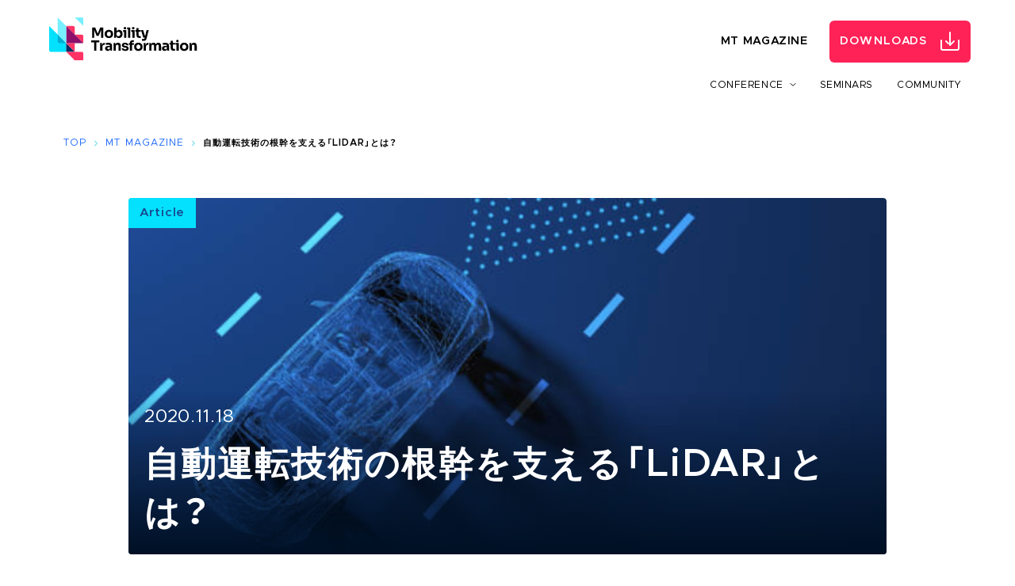

--- FILE ---
content_type: text/html; charset=UTF-8
request_url: https://mobility-transformation.com/magazine/lidar/
body_size: 91739
content:
<!DOCTYPE html><html lang="ja"><head prefix="og: http://ogp.me/ns# article: http://ogp.me/ns/article#"><title>自動運転技術の根幹を支える「LiDAR」とは？｜MaaS・スマートシティの事例を多数掲載｜MaaS・スマートシティの事例を多数掲載｜Mobility Transformation[モビリティ トランスフォーメーション]</title><meta charset="UTF-8"><meta http-equiv="X-UA-Compatible" content="IE=Edge"><meta name="format-detection" content="telephone=no"><meta name="viewport" content="width=device-width"><meta name="description" content="コロナ禍にありつつも、ついに国内では解禁となったレベル3の自動運転。国内各地では自動運転の公道での実証実験が進められ、ますます実用化が迫りつつあることを感じるでしょう。その自動運転車両にかならず搭載されているのが、「LiDAR」というセンサー。このセンサーについて本記事ではわかりやすく解説します。"><meta name="twitter:card" content="summary"><meta name="twitter:site" content="@smartdrivejapan"><meta property="og:site_name" content="MaaS・スマートシティの事例を多数掲載｜Mobility Transformation[モビリティ トランスフォーメーション]"><meta property="og:locale" content="ja_JP"><meta property="og:type" content="article"><meta property="og:image" content="https://mobility-transformation-media.s3.ap-northeast-1.amazonaws.com/wp-content/uploads/20201029184406/LiDAR_main-640x468.png"><meta property="og:title" content="自動運転技術の根幹を支える「LiDAR」とは？｜MaaS・スマートシティの事例を多数掲載｜Mobility Transformation[モビリティ トランスフォーメーション]"><meta property="og:description" content="コロナ禍にありつつも、ついに国内では解禁となったレベル3の自動運転。国内各地では自動運転の公道での実証実験が進められ、ますます実用化が迫りつつあることを感じるでしょう。その自動運転車両にかならず搭載されているのが、「LiDAR」というセンサー。このセンサーについて本記事ではわかりやすく解説します。"><meta property="og:url" content="https://mobility-transformation.com/magazine/lidar/"><meta link="apple-touch-icon" sizes="57x57" href="https://mobility-transformation-media.s3.ap-northeast-1.amazonaws.com/wp-content/uploads/20210407022123/cropped-favicon_mt2021_512x512-150x150.png"><meta link="apple-touch-icon" sizes="60x60" href="https://mobility-transformation-media.s3.ap-northeast-1.amazonaws.com/wp-content/uploads/20210407022123/cropped-favicon_mt2021_512x512-150x150.png"><meta link="apple-touch-icon" sizes="72x72" href="https://mobility-transformation-media.s3.ap-northeast-1.amazonaws.com/wp-content/uploads/20210407022123/cropped-favicon_mt2021_512x512-150x150.png"><meta link="apple-touch-icon" sizes="76x76" href="https://mobility-transformation-media.s3.ap-northeast-1.amazonaws.com/wp-content/uploads/20210407022123/cropped-favicon_mt2021_512x512-150x150.png"><meta link="apple-touch-icon" sizes="114x114" href="https://mobility-transformation-media.s3.ap-northeast-1.amazonaws.com/wp-content/uploads/20210407022123/cropped-favicon_mt2021_512x512-150x150.png"><meta link="apple-touch-icon" sizes="120x120" href="https://mobility-transformation-media.s3.ap-northeast-1.amazonaws.com/wp-content/uploads/20210407022123/cropped-favicon_mt2021_512x512-150x150.png"><meta link="apple-touch-icon" sizes="144x144" href="https://mobility-transformation-media.s3.ap-northeast-1.amazonaws.com/wp-content/uploads/20210407022123/cropped-favicon_mt2021_512x512-150x150.png"><meta link="apple-touch-icon" sizes="152x152" href="https://mobility-transformation-media.s3.ap-northeast-1.amazonaws.com/wp-content/uploads/20210407022123/cropped-favicon_mt2021_512x512-180x180.png"><meta link="apple-touch-icon" sizes="180x180" href="https://mobility-transformation-media.s3.ap-northeast-1.amazonaws.com/wp-content/uploads/20210407022123/cropped-favicon_mt2021_512x512-180x180.png"><link rel="canonical" href="https://mobility-transformation.com/magazine/lidar/"><link href="https://mobility-transformation-media.s3.ap-northeast-1.amazonaws.com/wp-content/uploads/20210407022123/cropped-favicon_mt2021_512x512-150x150.png" rel="icon" sizes="96x96" type="image/png"><link href="https://mobility-transformation-media.s3.ap-northeast-1.amazonaws.com/wp-content/uploads/20210407022123/cropped-favicon_mt2021_512x512-32x32.png" rel="icon" sizes="32x32" type="image/png"><link href="https://mobility-transformation-media.s3.ap-northeast-1.amazonaws.com/wp-content/uploads/20210407022123/cropped-favicon_mt2021_512x512-32x32.png" rel="icon" sizes="16x16" type="image/png"><link rel="stylesheet" href="https://mobility-transformation.com/wp-includes/css/dashicons.css" /><link rel="stylesheet" href="https://mobility-transformation.com/wp-includes/css/dist/block-library/style.min.css" /><link rel="stylesheet" href="https://mobility-transformation.com/wp-content/themes/mobility/dist/css/index.css" /><meta name='robots' content='max-image-preview:large' /><style>img:is([sizes="auto" i], [sizes^="auto," i]) { contain-intrinsic-size: 3000px 1500px }</style><link rel='stylesheet' id='wp-block-library-css' href='https://mobility-transformation.com/wp-includes/css/dist/block-library/style.min.css?ver=6.8.3' type='text/css' media='all' /><style id='classic-theme-styles-inline-css' type='text/css'>/*! This file is auto-generated */.wp-block-button__link{color:#fff;background-color:#32373c;border-radius:9999px;box-shadow:none;text-decoration:none;padding:calc(.667em + 2px) calc(1.333em + 2px);font-size:1.125em}.wp-block-file__button{background:#32373c;color:#fff;text-decoration:none}</style><style id='global-styles-inline-css' type='text/css'>:root{--wp--preset--aspect-ratio--square: 1;--wp--preset--aspect-ratio--4-3: 4/3;--wp--preset--aspect-ratio--3-4: 3/4;--wp--preset--aspect-ratio--3-2: 3/2;--wp--preset--aspect-ratio--2-3: 2/3;--wp--preset--aspect-ratio--16-9: 16/9;--wp--preset--aspect-ratio--9-16: 9/16;--wp--preset--color--black: #000;--wp--preset--color--cyan-bluish-gray: #abb8c3;--wp--preset--color--white: #fff;--wp--preset--color--pale-pink: #f78da7;--wp--preset--color--vivid-red: #cf2e2e;--wp--preset--color--luminous-vivid-orange: #ff6900;--wp--preset--color--luminous-vivid-amber: #fcb900;--wp--preset--color--light-green-cyan: #7bdcb5;--wp--preset--color--vivid-green-cyan: #00d084;--wp--preset--color--pale-cyan-blue: #8ed1fc;--wp--preset--color--vivid-cyan-blue: #0693e3;--wp--preset--color--vivid-purple: #9b51e0;--wp--preset--color--light-gray: #eee;--wp--preset--color--dark-gray: #444;--wp--preset--gradient--vivid-cyan-blue-to-vivid-purple: linear-gradient(135deg,rgba(6,147,227,1) 0%,rgb(155,81,224) 100%);--wp--preset--gradient--light-green-cyan-to-vivid-green-cyan: linear-gradient(135deg,rgb(122,220,180) 0%,rgb(0,208,130) 100%);--wp--preset--gradient--luminous-vivid-amber-to-luminous-vivid-orange: linear-gradient(135deg,rgba(252,185,0,1) 0%,rgba(255,105,0,1) 100%);--wp--preset--gradient--luminous-vivid-orange-to-vivid-red: linear-gradient(135deg,rgba(255,105,0,1) 0%,rgb(207,46,46) 100%);--wp--preset--gradient--very-light-gray-to-cyan-bluish-gray: linear-gradient(135deg,rgb(238,238,238) 0%,rgb(169,184,195) 100%);--wp--preset--gradient--cool-to-warm-spectrum: linear-gradient(135deg,rgb(74,234,220) 0%,rgb(151,120,209) 20%,rgb(207,42,186) 40%,rgb(238,44,130) 60%,rgb(251,105,98) 80%,rgb(254,248,76) 100%);--wp--preset--gradient--blush-light-purple: linear-gradient(135deg,rgb(255,206,236) 0%,rgb(152,150,240) 100%);--wp--preset--gradient--blush-bordeaux: linear-gradient(135deg,rgb(254,205,165) 0%,rgb(254,45,45) 50%,rgb(107,0,62) 100%);--wp--preset--gradient--luminous-dusk: linear-gradient(135deg,rgb(255,203,112) 0%,rgb(199,81,192) 50%,rgb(65,88,208) 100%);--wp--preset--gradient--pale-ocean: linear-gradient(135deg,rgb(255,245,203) 0%,rgb(182,227,212) 50%,rgb(51,167,181) 100%);--wp--preset--gradient--electric-grass: linear-gradient(135deg,rgb(202,248,128) 0%,rgb(113,206,126) 100%);--wp--preset--gradient--midnight: linear-gradient(135deg,rgb(2,3,129) 0%,rgb(40,116,252) 100%);--wp--preset--font-size--small: 13px;--wp--preset--font-size--medium: 20px;--wp--preset--font-size--large: 36px;--wp--preset--font-size--x-large: 42px;--wp--preset--spacing--20: 0.44rem;--wp--preset--spacing--30: 0.67rem;--wp--preset--spacing--40: 1rem;--wp--preset--spacing--50: 1.5rem;--wp--preset--spacing--60: 2.25rem;--wp--preset--spacing--70: 3.38rem;--wp--preset--spacing--80: 5.06rem;--wp--preset--shadow--natural: 6px 6px 9px rgba(0, 0, 0, 0.2);--wp--preset--shadow--deep: 12px 12px 50px rgba(0, 0, 0, 0.4);--wp--preset--shadow--sharp: 6px 6px 0px rgba(0, 0, 0, 0.2);--wp--preset--shadow--outlined: 6px 6px 0px -3px rgba(255, 255, 255, 1), 6px 6px rgba(0, 0, 0, 1);--wp--preset--shadow--crisp: 6px 6px 0px rgba(0, 0, 0, 1);}:where(.is-layout-flex){gap: 0.5em;}:where(.is-layout-grid){gap: 0.5em;}body .is-layout-flex{display: flex;}.is-layout-flex{flex-wrap: wrap;align-items: center;}.is-layout-flex > :is(*, div){margin: 0;}body .is-layout-grid{display: grid;}.is-layout-grid > :is(*, div){margin: 0;}:where(.wp-block-columns.is-layout-flex){gap: 2em;}:where(.wp-block-columns.is-layout-grid){gap: 2em;}:where(.wp-block-post-template.is-layout-flex){gap: 1.25em;}:where(.wp-block-post-template.is-layout-grid){gap: 1.25em;}.has-black-color{color: var(--wp--preset--color--black) !important;}.has-cyan-bluish-gray-color{color: var(--wp--preset--color--cyan-bluish-gray) !important;}.has-white-color{color: var(--wp--preset--color--white) !important;}.has-pale-pink-color{color: var(--wp--preset--color--pale-pink) !important;}.has-vivid-red-color{color: var(--wp--preset--color--vivid-red) !important;}.has-luminous-vivid-orange-color{color: var(--wp--preset--color--luminous-vivid-orange) !important;}.has-luminous-vivid-amber-color{color: var(--wp--preset--color--luminous-vivid-amber) !important;}.has-light-green-cyan-color{color: var(--wp--preset--color--light-green-cyan) !important;}.has-vivid-green-cyan-color{color: var(--wp--preset--color--vivid-green-cyan) !important;}.has-pale-cyan-blue-color{color: var(--wp--preset--color--pale-cyan-blue) !important;}.has-vivid-cyan-blue-color{color: var(--wp--preset--color--vivid-cyan-blue) !important;}.has-vivid-purple-color{color: var(--wp--preset--color--vivid-purple) !important;}.has-black-background-color{background-color: var(--wp--preset--color--black) !important;}.has-cyan-bluish-gray-background-color{background-color: var(--wp--preset--color--cyan-bluish-gray) !important;}.has-white-background-color{background-color: var(--wp--preset--color--white) !important;}.has-pale-pink-background-color{background-color: var(--wp--preset--color--pale-pink) !important;}.has-vivid-red-background-color{background-color: var(--wp--preset--color--vivid-red) !important;}.has-luminous-vivid-orange-background-color{background-color: var(--wp--preset--color--luminous-vivid-orange) !important;}.has-luminous-vivid-amber-background-color{background-color: var(--wp--preset--color--luminous-vivid-amber) !important;}.has-light-green-cyan-background-color{background-color: var(--wp--preset--color--light-green-cyan) !important;}.has-vivid-green-cyan-background-color{background-color: var(--wp--preset--color--vivid-green-cyan) !important;}.has-pale-cyan-blue-background-color{background-color: var(--wp--preset--color--pale-cyan-blue) !important;}.has-vivid-cyan-blue-background-color{background-color: var(--wp--preset--color--vivid-cyan-blue) !important;}.has-vivid-purple-background-color{background-color: var(--wp--preset--color--vivid-purple) !important;}.has-black-border-color{border-color: var(--wp--preset--color--black) !important;}.has-cyan-bluish-gray-border-color{border-color: var(--wp--preset--color--cyan-bluish-gray) !important;}.has-white-border-color{border-color: var(--wp--preset--color--white) !important;}.has-pale-pink-border-color{border-color: var(--wp--preset--color--pale-pink) !important;}.has-vivid-red-border-color{border-color: var(--wp--preset--color--vivid-red) !important;}.has-luminous-vivid-orange-border-color{border-color: var(--wp--preset--color--luminous-vivid-orange) !important;}.has-luminous-vivid-amber-border-color{border-color: var(--wp--preset--color--luminous-vivid-amber) !important;}.has-light-green-cyan-border-color{border-color: var(--wp--preset--color--light-green-cyan) !important;}.has-vivid-green-cyan-border-color{border-color: var(--wp--preset--color--vivid-green-cyan) !important;}.has-pale-cyan-blue-border-color{border-color: var(--wp--preset--color--pale-cyan-blue) !important;}.has-vivid-cyan-blue-border-color{border-color: var(--wp--preset--color--vivid-cyan-blue) !important;}.has-vivid-purple-border-color{border-color: var(--wp--preset--color--vivid-purple) !important;}.has-vivid-cyan-blue-to-vivid-purple-gradient-background{background: var(--wp--preset--gradient--vivid-cyan-blue-to-vivid-purple) !important;}.has-light-green-cyan-to-vivid-green-cyan-gradient-background{background: var(--wp--preset--gradient--light-green-cyan-to-vivid-green-cyan) !important;}.has-luminous-vivid-amber-to-luminous-vivid-orange-gradient-background{background: var(--wp--preset--gradient--luminous-vivid-amber-to-luminous-vivid-orange) !important;}.has-luminous-vivid-orange-to-vivid-red-gradient-background{background: var(--wp--preset--gradient--luminous-vivid-orange-to-vivid-red) !important;}.has-very-light-gray-to-cyan-bluish-gray-gradient-background{background: var(--wp--preset--gradient--very-light-gray-to-cyan-bluish-gray) !important;}.has-cool-to-warm-spectrum-gradient-background{background: var(--wp--preset--gradient--cool-to-warm-spectrum) !important;}.has-blush-light-purple-gradient-background{background: var(--wp--preset--gradient--blush-light-purple) !important;}.has-blush-bordeaux-gradient-background{background: var(--wp--preset--gradient--blush-bordeaux) !important;}.has-luminous-dusk-gradient-background{background: var(--wp--preset--gradient--luminous-dusk) !important;}.has-pale-ocean-gradient-background{background: var(--wp--preset--gradient--pale-ocean) !important;}.has-electric-grass-gradient-background{background: var(--wp--preset--gradient--electric-grass) !important;}.has-midnight-gradient-background{background: var(--wp--preset--gradient--midnight) !important;}.has-small-font-size{font-size: var(--wp--preset--font-size--small) !important;}.has-medium-font-size{font-size: var(--wp--preset--font-size--medium) !important;}.has-large-font-size{font-size: var(--wp--preset--font-size--large) !important;}.has-x-large-font-size{font-size: var(--wp--preset--font-size--x-large) !important;}:where(.wp-block-post-template.is-layout-flex){gap: 1.25em;}:where(.wp-block-post-template.is-layout-grid){gap: 1.25em;}:where(.wp-block-columns.is-layout-flex){gap: 2em;}:where(.wp-block-columns.is-layout-grid){gap: 2em;}:root :where(.wp-block-pullquote){font-size: 1.5em;line-height: 1.6;}</style><style type="text/css">.recentcomments a{display:inline !important;padding:0 !important;margin:0 !important;}</style><link rel="icon" href="https://mobility-transformation-media.s3.ap-northeast-1.amazonaws.com/wp-content/uploads/20210407022123/cropped-favicon_mt2021_512x512-32x32.png" sizes="32x32" /><link rel="icon" href="https://mobility-transformation-media.s3.ap-northeast-1.amazonaws.com/wp-content/uploads/20210407022123/cropped-favicon_mt2021_512x512-192x192.png" sizes="192x192" /><link rel="apple-touch-icon" href="https://mobility-transformation-media.s3.ap-northeast-1.amazonaws.com/wp-content/uploads/20210407022123/cropped-favicon_mt2021_512x512-180x180.png" /><meta name="msapplication-TileImage" content="https://mobility-transformation-media.s3.ap-northeast-1.amazonaws.com/wp-content/uploads/20210407022123/cropped-favicon_mt2021_512x512-270x270.png" /></head><body id="body"><div class="l-wrapper"><header class="l-header"><div class="c-logo"><a href="/" class="c-logo__a"><picture><source media="(min-width: 760px)" srcset="https://mobility-transformation.com/wp-content/themes/mobility/img/logo/logo_big.svg" /><img src="https://mobility-transformation.com/wp-content/themes/mobility/img/logo/logo_small.svg" width="212.97" height="58.76" alt="MaaS・スマートシティの事例を多数掲載｜Mobility Transformation[モビリティ トランスフォーメーション]のロゴ" decoding="async" loading="lazy" class="c-logo__icon" /></picture></a></div><button id="hamburger" class="c-hamburger"><img src="https://mobility-transformation.com/wp-content/themes/mobility/img/menu//hamburger.svg" width="75" height="75" alt="開く" decoding="async" loading="lazy" class="c-hamburger__icon"><img src="https://mobility-transformation.com/wp-content/themes/mobility/img/menu//close.svg" width="29.52" height="27.5" alt="閉じる" decoding="async" loading="lazy" class="c-hamburger__close"></button><div id="menu" class="c-menu"><div class="c-menu__figure"><img src="https://mobility-transformation.com/wp-content/themes/mobility/img/logo/logo_menu.svg" width="213" height="58" alt="logo" decoding="async" loading="lazy" class="c-menu__logo" /></div><nav class="c-menu__nav"><ul class="c-menu__ul first"><li class="c-menu__li"><span class="c-menu__button download"><a href="https://mobility-transformation.com/downloads/" class="c-button">Downloads</a></span></li><li class="c-menu__li"><a href="https://mobility-transformation.com/magazine/" class="c-menu__a">MT Magazine</a></li></ul><ul class="c-menu__ul second"><li class="c-menu__li parent"><span data-menu="menu_14361" class="c-menu__a down target">Conference</span><ul class="c-menu__ul second"><button type="button" id="menu_14361" class="c-back back">Back</button><li class="c-menu__li"><a href="https://mobility-transformation.com/conference/mt2023/" data-menu="menu_37422" class="c-menu__a icon"><div class="c-menu__icon"><img src="https://mobility-transformation.com/wp-content/uploads/Group-40.png" width="48" height="48" alt="MT 2023" decoding="async" loading="lazy" class="c-menu__img" /></div>MT 2023</a></li><li class="c-menu__li"><a href="https://mobility-transformation.com/conference/mt2021/" data-menu="menu_35559" class="c-menu__a icon"><div class="c-menu__icon"><img src="https://s3-ap-northeast-1.amazonaws.com/mobility-transformation-media/wp-content/uploads/20210406204815/icon_mt2021.png" width="48" height="48" alt="MT 2021" decoding="async" loading="lazy" class="c-menu__img" /></div>MT 2021</a></li><li class="c-menu__li"><a href="https://mobility-transformation.com/conference/mt2020/" data-menu="menu_14371" class="c-menu__a icon"><div class="c-menu__icon"><img src="https://s3-ap-northeast-1.amazonaws.com/mobility-transformation-media/wp-content/uploads/20200929163037/Mask-Group-2.png" width="48" height="48" alt="MT 2020" decoding="async" loading="lazy" class="c-menu__img" /></div>MT 2020</a></li><li class="c-menu__li"><a href="https://mobility-transformation.com/conference/mt2019/" data-menu="menu_14381" class="c-menu__a icon"><div class="c-menu__icon"><img src="https://s3-ap-northeast-1.amazonaws.com/mobility-transformation-media/wp-content/uploads/20200929163033/Group-390.png" width="48" height="48" alt="MT 2019" decoding="async" loading="lazy" class="c-menu__img" /></div>MT 2019</a></li><li class="c-menu__li"><a href="https://mobility-transformation.com/conference/session-list/" data-menu="menu_14391" class="c-menu__a icon"><div class="c-menu__icon"><img src="https://mobility-transformation.com/wp-content/themes/mobility/img/menu/list.svg" width="48" height="48" alt="セッションリスト" decoding="async" loading="lazy" class="c-menu__img" /></div>セッションリスト</a></li><ul class="c-infomation"><li class="c-infomation__li"><a href="/about" class="c-infomation__a">運営会社について</a></li><li class="c-infomation__li"><a href="/privacy" class="c-infomation__a">プライバシー</a></li></ul><div class="c-company"><img src="https://mobility-transformation.com/wp-content/themes/mobility/img/logo/logo_smartdrive.svg" width="192" height="32" alt="SmartDrive" decoding="async" loading="lazy" class="c-company__logo" /><small class="c-company__small">株式会社スマートドライブ<br>&copy;2026 SmartDrive</small></div></ul></li><li class="c-menu__li"><a href="https://mobility-transformation.com/events-seminars/" data-menu="menu_37039" class="c-menu__a">Seminars</a></li><li class="c-menu__li"><a href="https://mobility-transformation.com/community/" data-menu="menu_14411" class="c-menu__a">Community</a></li></ul></nav><ul class="c-infomation"><li class="c-infomation__li"><a href="/about" class="c-infomation__a">運営会社について</a></li><li class="c-infomation__li"><a href="/privacy" class="c-infomation__a">プライバシー</a></li></ul><div class="c-company"><img src="https://mobility-transformation.com/wp-content/themes/mobility/img/logo/logo_smartdrive.svg" width="192" height="32" alt="SmartDrive" decoding="async" loading="lazy" class="c-company__logo" /><small class="c-company__small">株式会社スマートドライブ<br>&copy;2026 SmartDrive</small></div></div></header><div class="l-container magazine single"><ul class="c-breadcrumbs"><li class="c-breadcrumbs__li"><a href="/" class="c-breadcrumbs__a">Top</a></li><li class="c-breadcrumbs__li"><a href="https://mobility-transformation.com/magazine/" class="c-breadcrumbs__a">MT Magazine</a></li><li class="c-breadcrumbs__li current"><span class="c-breadcrumbs__inner">自動運転技術の根幹を支える「LiDAR」とは？</span></li></ul><main class="l-main magazine"><div class="l-main__container side"><header class="p-magazine_header"><div class="p-magazine_header__container"><figure class="p-magazine_header__figure"><img src="https://mobility-transformation-media.s3.ap-northeast-1.amazonaws.com/wp-content/uploads/20201029184406/LiDAR_main.png" width="791" height="579" alt="自動運転技術の根幹を支える「LiDAR」とは？" decoding="async" loading="lazy" class="p-magazine_header__img" /></figure><div class="p-magazine_header__inner"><div class="p-magazine_header__categories"><a href="https://mobility-transformation.com/magazine/category/Article/" class="c-grid__category">Article</a></div><div class="p-magazine_header__meta"><time datetime="2020-11-18T07:15:21+09:00" class="p-magazine_header__time">2020.11.18</time><h1 class="p-magazine_header__title">自動運転技術の根幹を支える「LiDAR」とは？</h3></div></div></div><div class="p-magazine_header__tags"><a href="https://mobility-transformation.com/magazine-tags/magazine-tags-2941/" class="p-magazine_header__tag">自動運転</a></div><p class="p-magazine_header__text">コロナ禍にありつつも、ついに国内では解禁となったレベル3の自動運転。国内各地では自動運転の公道での実証実験が進められ、ますます実用化が迫りつつあることを感じるでしょう。その自動運転車両にかならず搭載されているのが、「LiDAR」というセンサー。このセンサーについて本記事ではわかりやすく解説します。</p></header><article class="p-magazine__wrapper"><div class="p-magazine__inner"><h2 class="wp-block-heading">LiDAR とは</h2><p>LiDARとはLight Detection and Rangingの頭文字をとったことばで、一般的にはライダーと読みます。直訳すると、光による検知と測距。レーザーを照射することで物体にあたり跳ね返ってくる散乱光を検出し、その反射時間を測り、その物体までの距離や方角を測定します。ライダーはリモートセンシング技術の一つであり、レーザー光には近赤外線波町域の素子が多く利用され、光束密度が高く、レーダーよりもはるかに短い波長の電磁波を用いるため、高精度の位置情報や物体の形状を検出できるという特徴を持っています。</p><p>条件つき自動運転のレベル3、ドライバーによる運転を前提としないレベル4以上になると、高速道路や一般道路で安全に自律走行できる機能が必要です。その際にカメラやミリレーダーに加えて、LiDARが採用されます。LiDARは色の識別や悪天候でのセンシングが苦手ではありますが、距離の計測については他のセンサーと比較して非常に高精度です。おもに採用されているのはマイクロバルスLiDARと呼ばれるもので、プロセス回線と合わせてEye SafeのClass1レーザーを使って1Wクラスのマイクロバルス低出力レーザー光を設計しているため、安全性が高いと言われています。</p><figure class="wp-block-image size-large"><img loading="lazy" decoding="async" width="640" height="446" src="https://mobility-transformation-media.s3.ap-northeast-1.amazonaws.com/wp-content/uploads/20201029184400/LiDAR_1-640x446.png" alt="" class="wp-image-18481" srcset="https://mobility-transformation-media.s3.ap-northeast-1.amazonaws.com/wp-content/uploads/20201029184400/LiDAR_1-640x446.png 640w, https://mobility-transformation-media.s3.ap-northeast-1.amazonaws.com/wp-content/uploads/20201029184400/LiDAR_1-300x209.png 300w, https://mobility-transformation-media.s3.ap-northeast-1.amazonaws.com/wp-content/uploads/20201029184400/LiDAR_1-768x535.png 768w, https://mobility-transformation-media.s3.ap-northeast-1.amazonaws.com/wp-content/uploads/20201029184400/LiDAR_1-320x223.png 320w, https://mobility-transformation-media.s3.ap-northeast-1.amazonaws.com/wp-content/uploads/20201029184400/LiDAR_1.png 795w" sizes="auto, (max-width: 640px) 100vw, 640px" /></figure><p>現在販売されている自動車に搭載されている先進運転支援システムなどでは、おもにミリ波レーダーやカメラが採用されており、先行車や車線の検知は可能であるものの、レベル3以上の高度な自動運転技術に必要な正確な形状の把握や位置関係までは検出が困難です。縦横無尽に行き交う人や車、工事や事故、季節や天候など、道路は常に変化するものです。ミリ波レーダーやカメラは、自動車専用道路や高速道路などの限定された道路では活躍しますが、状況の移り変わりが激しい一般道路では、より詳細な情報が検知できるLiDARの技術が有効です。</p><h3 class="wp-block-heading">LiDARで測定可能な距離</h3><p>LiDARの測定距離は、センサーのモデルによって最大検出距離が異なり、それぞれによって呼び方も変わります。短距離LiDARの場合、最短10センチから測定が可能で、パフォーマンスが高いモデルの場合、220センチの距離で10%、150センチの距離で5%の反射強度ターゲットを検出できます。</p><p>短距離LiDAR：およそ10〜50メートル</p><p>中距離LiDAR：およそ50〜200メートル</p><p>長距離LiDAR：200メートル以上</p><h3 class="wp-block-heading">LiDARの方式</h3><p>LiDARの技法には、おもに2つの方式が用いられています。</p><figure class="wp-block-image size-large"><img loading="lazy" decoding="async" width="640" height="461" src="https://mobility-transformation-media.s3.ap-northeast-1.amazonaws.com/wp-content/uploads/20201029184353/LiDAR_2-640x461.png" alt="" class="wp-image-18471" srcset="https://mobility-transformation-media.s3.ap-northeast-1.amazonaws.com/wp-content/uploads/20201029184353/LiDAR_2-640x461.png 640w, https://mobility-transformation-media.s3.ap-northeast-1.amazonaws.com/wp-content/uploads/20201029184353/LiDAR_2-300x216.png 300w, https://mobility-transformation-media.s3.ap-northeast-1.amazonaws.com/wp-content/uploads/20201029184353/LiDAR_2-768x553.png 768w, https://mobility-transformation-media.s3.ap-northeast-1.amazonaws.com/wp-content/uploads/20201029184353/LiDAR_2-320x230.png 320w, https://mobility-transformation-media.s3.ap-northeast-1.amazonaws.com/wp-content/uploads/20201029184353/LiDAR_2.png 785w" sizes="auto, (max-width: 640px) 100vw, 640px" /></figure><p><strong>・Solid State（ソリッドステート）式</strong></p><p>自動運転車向けに開発が始まった初期のLiDARでは、360°全方位を検出できる機械的回転方式が主流でした。ただしこの場合、設置箇所が限定的であり駆動部にモーターが必要となるうえ、小型化や軽量化が難しく、高額なコストや耐久性も低いなど多くの課題を抱えていました。これらの課題を解決するために、駆動部をなくし、半導体技術や光学技術で特定の方向をスキャンできるようにしたものがソリッドステート式です。</p><p>回転式ではなく、レーザーの照射角の範囲のみセンシングが可能なため、検知できる領域は限られますが、複数のセンサーを利用して360°全方位をカバーでき、小型であるため設置場所の自由度が大きいのがメリットです。このような特徴を持つため、車載用として広く採用されています。</p><p><strong>・MEMS（メムス）式</strong></p><p>ソリッドステート式の一種であるメムス方式。メムスとは、「Micro Electro Mechanical Systems（マイクロ・エレクトロ・メカニカル・システム）」の頭文字をとったもので、日本語では微小電気機械システムと訳します。MEMS方式は電磁式のMEMSミラーでレーザー光を走査し、周囲の環境を検知します。モーターを使用せずに広範囲をスキャンできるのが最大のメリット。</p><p><strong>・フェーズアレイ方式</strong></p><p>光の位相をコントロールして、ビームを配向する技術です。</p><p>MEMS方式以外では、遠距離センシングが可能なラスタースキャン方式、近距離かつ広範囲のセンシングが可能なウォブリングスキャン方式などの開発が進められています。</p><h2 class="wp-block-heading">国内でLiDAR を開発する企業</h2><p>国内外、大手企業からメーカー、ベンチャー企業まで参入しているLiDARの開発。ここでは国内でLiDARを開発している主要企業とその技術についていくつかご紹介します。</p><h3 class="wp-block-heading">パイオニア</h3><p>今までに培ってきた光技術とナビ技術を総結集し、現在、勢力的にLiDARシステムの開発を進めているのがパイオニア。</p><p>同社が開発を進めている3D-LiDARは、一般道でのレベル3以上の自動運転を想定し、モーター駆動部をなくし耐久性を高めるMEMSミラー方式。大量生産を前提とした新規部品の開発や柔軟なシステム構成で低価格化を視野に入れています。独自のデジタル波形信号処理技術により、ノイズの除去精度を上げることで、遠方の物体や黒い物体の検出、除雪時などの悪天候時の距離計測を可能にしました。</p><p>遠距離のセンシングが可能なラスタースキャン方式で望遠・標準・準広角タイプの三種を、近距離かつ広範なセンシングが可能なヘリカルスキャン方式で広角タイプなど、ニーズに合わせたLiDARを開発しています。2019年には3D-LiDARの共同開発を行うとしてキヤノンと提携、同年10月に自動運転関連事業を行うパイオニアスマートセンシングイノベーションズを設立し、ますます開発に力を注いでいます。</p><h3 class="wp-block-heading">東芝</h3><iframe width="560" height="315" src="https://www.youtube.com/embed/LHngXeH-_cI&playsinline=1" loading="lazy" allow="accelerometer; autoplay; clipboard-write; encrypted-media; gyroscope; picture-in-picture" allowfullscreen=""></iframe><p>2020年7月、東芝はソリッドステート式LiDAR向けに、長距離測定と高解像度を実現する受光技術を開発したと発表しました。同社が開発した受光技術では、高解像度を実現しながら渋滞の4倍となる200メートルの長距離性能を実現。本技術は、一台の車両に対して複数のLiDAR搭載が必須となるレベル4以上の高度自動運転の実現に大きく貢献するといいます。さらなる測定距離の延伸と高解像化、小型化を進め、2022年までに実用化を目指しています。</p><h3 class="wp-block-heading">京セラ</h3><iframe width="560" height="315" src="https://www.youtube.com/embed/4-QtFQfpdKU&playsinline=1" loading="lazy" allow="accelerometer; autoplay; clipboard-write; encrypted-media; gyroscope; picture-in-picture" allowfullscreen=""></iframe><p>京セラでは、カメラとLiDARを一体化したカメラ-LiDARフュージョンセンサを独自で開発しています。カメラとLiDARを1つのレンズにワンユニットとしてまとめることでそれぞれのデータを組み合わせ、視差をなくし、極めて高解像度の3D画像を作成できるこの技術。測定および識別能力は世界最高レベルにあたります。</p><p>2020年1月に開催されたCES2020でも、AIカメラや5G技術、カメラ-LiDARフュージョンセンサを紹介したり、JR東日本管内のBRTにおけるバス自動運転の技術実証にも参画したり、新たな技術開発に余念がありません。</p><h3 class="wp-block-heading">三菱電機</h3><p>三菱電機株式会社は2020年3月、水平・垂直の2軸で走査する電磁駆動式MEMSミラー搭載のMEMS式車載LiDARの開発を発表しました。独自のミラー構造採用で、面歪みを抑制し、業界最大級（7ミリ×5ミリ）の軽量ミラーで広い振れ角（水平は±15°、垂直は±3.4°）を実現しました。小型化・低コスト化により普及を進め、安心安全な自動運転車会の実現を目指しています。</p><h3 class="wp-block-heading">コニカミノルタ</h3><p>独自の光学技術により、1つのレーザーで隙間のない測定を可能にし、検知制度が高く高画角な3D LiDARを開発。3D LiDARでは、投光が測定対象物で反射し、センサーで受光すするまでの光の飛行時間から距離を測定するTOF（Time of flight）方式を採用しています。光が戻るまでに時間差により3次元画像を取得し、毎秒10フレームのリアルタイム測定を可能にしました。</p><p>検出可能領域は水平画角最大120°の広角を実現し、垂直方向24ライン分を取得。遠方のスキャンでもライン間の隙間が生じず、データの抜けがない高精度な測定で、50メートル先のヒト、車両であれば100メートル先まで検知可能です。</p><h2 class="wp-block-heading">実用化へのネックは高額なコスト？市場拡大によって小型・軽量・低コスト化が実現する</h2><figure class="wp-block-image size-large"><img loading="lazy" decoding="async" width="640" height="344" src="https://mobility-transformation-media.s3.ap-northeast-1.amazonaws.com/wp-content/uploads/20201029184347/LiDAR_3-640x344.png" alt="" class="wp-image-18461" srcset="https://mobility-transformation-media.s3.ap-northeast-1.amazonaws.com/wp-content/uploads/20201029184347/LiDAR_3-640x344.png 640w, https://mobility-transformation-media.s3.ap-northeast-1.amazonaws.com/wp-content/uploads/20201029184347/LiDAR_3-300x161.png 300w, https://mobility-transformation-media.s3.ap-northeast-1.amazonaws.com/wp-content/uploads/20201029184347/LiDAR_3-768x413.png 768w, https://mobility-transformation-media.s3.ap-northeast-1.amazonaws.com/wp-content/uploads/20201029184347/LiDAR_3-320x172.png 320w, https://mobility-transformation-media.s3.ap-northeast-1.amazonaws.com/wp-content/uploads/20201029184347/LiDAR_3.png 791w" sizes="auto, (max-width: 640px) 100vw, 640px" /></figure><p>今後さらに自動運転が進むことが予想されることから、矢野経済研究所の発表では2030年にはLiDARの市場規模が4,959億円にのぼると見込まれています。</p><p>自動運転技術の発展とともに、需要が大きく拡大しているLiDAR。しかし高精度かつ実用性の高いLiDARの価格帯は幅広く、安価なものは数万円程度から提供されていますが、より高精度なものは数百万円と非常に高額です。1960年代より正確な地形や気象の観測を行うために開発されてきた技術は、今後自動運転車向けに短期間でさらに性能が向上し、小型・軽量化と低コスト化が進んでいくことでしょう。</p><p>最近では自動車メーカーやセンサーメーカー以外にも、ベンチャー企業が自動車向けのLiDARを開発するなど、市場規模が拡大することが予想されます。一般へ普及する際は、より高性能でより安価なLiDARが誕生しているかもしれません。</p><div class="c-card downloads wide cta card"><figure class="c-card__figure"><img src="https://s3-ap-northeast-1.amazonaws.com/mobility-transformation-media/wp-content/uploads/20201007153755/thumb_doc-maas.png" width="343" height="240" alt="資料を無料ダウンロードいただけます" decoding="async" loading="lazy" class="c-card__img"></figure><div class="c-card__body"><h4 class="c-card__heading">資料を無料ダウンロードいただけます</h4><a href="https://lp.smartdrive.co.jp/W008MaaS5_01.html" class="c-card__button link">無料ダウンロード</a></div></div></div><div class="p-magazine__side"><aside class="p-pickup"><h2 class="p-pickup__title">「自動運転」タグ Pick Up</h2><ul class="p-pickup__inner"><li class="p-pickup__li"><a href="https://mobility-transformation.com/magazine/dynamicmap/" class="p-pickup__a"><figure class="p-pickup__figure"><img src="https://mobility-transformation-media.s3.ap-northeast-1.amazonaws.com/wp-content/uploads/20210110151735/mv_dynamicmap.jpeg" width="1578" height="1042" alt="自動運転のレベルUPに欠かせない技術・ダイナミックマップとは何か" decoding="async" loading="lazy" class="p-pickup__img" /></figure><h3 class="p-pickup__name">自動運転のレベルUPに欠かせない技術・ダイナミックマップとは何か</h3></a></li><li class="p-pickup__li"><a href="https://mobility-transformation.com/magazine/strengthen-the-legal-system/" class="p-pickup__a"><figure class="p-pickup__figure"><img src="https://mobility-transformation-media.s3.ap-northeast-1.amazonaws.com/wp-content/uploads/20210109142915/mv_strengthen-the-legal-system.jpg" width="640" height="434" alt="AIによる自動運転時代に向けて&#8211; 対応が迫られる法整備" decoding="async" loading="lazy" class="p-pickup__img" /></figure><h3 class="p-pickup__name">AIによる自動運転時代に向けて&#8211; 対応が迫られる法整備</h3></a></li><li class="p-pickup__li"><a href="https://mobility-transformation.com/magazine/goa/" class="p-pickup__a"><figure class="p-pickup__figure"><img src="https://mobility-transformation-media.s3.ap-northeast-1.amazonaws.com/wp-content/uploads/20210109214705/mv_goa-scaled.jpg" width="2560" height="1920" alt="鉄道の自動運転レベル「GoA0～4」の定義を解説" decoding="async" loading="lazy" class="p-pickup__img" /></figure><h3 class="p-pickup__name">鉄道の自動運転レベル「GoA0～4」の定義を解説</h3></a></li></ul><a href="https://mobility-transformation.com/magazine-tags/magazine-tags-2941/" class="p-pickup__more">「自動運転」をもっと読む</a></aside><div class="c-widget"><a target="_blank" href="https://mobility-transformation.com/conference/mt2023/"><img decoding="async" loading="lazy" width="300" height="257" src="https://mobility-transformation.com/wp-content/uploads/bnr_mt2023_mtmagazine-side-300x257.png" class="image wp-image-37492  attachment-medium size-medium" alt="" style="max-width: 100%; height: auto;" decoding="async" loading="lazy" srcset="https://mobility-transformation.com/wp-content/uploads/bnr_mt2023_mtmagazine-side-300x257.png 300w, https://mobility-transformation.com/wp-content/uploads/bnr_mt2023_mtmagazine-side-320x274.png 320w, https://mobility-transformation.com/wp-content/uploads/bnr_mt2023_mtmagazine-side.png 584w" sizes="auto, (max-width: 300px) 100vw, 300px" /></a></div><div class="c-widget"><a target="_blank" href="https://mobility-transformation.com/downloads/"><img decoding="async" loading="lazy" width="300" height="250" src="https://mobility-transformation-media.s3.ap-northeast-1.amazonaws.com/wp-content/uploads/20201019160026/bnr_doc_mt-all-300x250.png" class="image wp-image-16991  attachment-medium size-medium" alt="" style="max-width: 100%; height: auto;" decoding="async" loading="lazy" srcset="https://mobility-transformation-media.s3.ap-northeast-1.amazonaws.com/wp-content/uploads/20201019160026/bnr_doc_mt-all-300x250.png 300w, https://mobility-transformation-media.s3.ap-northeast-1.amazonaws.com/wp-content/uploads/20201019160026/bnr_doc_mt-all-320x267.png 320w, https://mobility-transformation-media.s3.ap-northeast-1.amazonaws.com/wp-content/uploads/20201019160026/bnr_doc_mt-all.png 600w" sizes="auto, (max-width: 300px) 100vw, 300px" /></a></div><div class="c-widget"><a target="_blank" href="https://smartdrive.co.jp/mobility-data-platform/"><img decoding="async" loading="lazy" width="300" height="250" src="https://mobility-transformation-media.s3.ap-northeast-1.amazonaws.com/wp-content/uploads/20201002095306/300x250-300x250.png" class="image wp-image-14641  attachment-medium size-medium" alt="bnr_MDP2020-600x500" style="max-width: 100%; height: auto;" decoding="async" loading="lazy" srcset="https://mobility-transformation-media.s3.ap-northeast-1.amazonaws.com/wp-content/uploads/20201002095306/300x250-300x250.png 300w, https://mobility-transformation-media.s3.ap-northeast-1.amazonaws.com/wp-content/uploads/20201002095306/300x250-320x267.png 320w, https://mobility-transformation-media.s3.ap-northeast-1.amazonaws.com/wp-content/uploads/20201002095306/300x250.png 600w" sizes="auto, (max-width: 300px) 100vw, 300px" /></a></div></div></article></div></main></div><footer class="l-footer"><div class="l-footer__container"><div class="l-footer__logos"><img src="https://mobility-transformation.com/wp-content/themes/mobility/img/logo/logo_white.svg" width="258" height="75" alt="Mobility Transformation Conference logo" decoding="async" loading="lazy" class="l-footer__logo" /></div><nav class="c-menu footer"><ul class="c-menu__ul"><li class="c-menu__li"><a href="" class="c-menu__a">Conference</a></li><li class="c-menu__li"><a href="https://mobility-transformation.com/events-seminars/" class="c-menu__a">Seminars</a></li><li class="c-menu__li"><a href="https://mobility-transformation.com/community/" class="c-menu__a">Community</a></li><li class="c-menu__li download"><a href="https://mobility-transformation.com/downloads/" class="c-menu__a download">Downloads</a></li><li class="c-menu__li"><a href="https://mobility-transformation.com/magazine/" class="c-menu__a">MT Magazine</a></li></ul></nav><div class="l-footer__block"><figure class="l-footer__figure"><picture><source media="(min-width: 900px)" srcset="https://mobility-transformation.com/wp-content/themes/mobility/img/footer/consultation_big.svg"><img src="https://mobility-transformation.com/wp-content/themes/mobility/img/footer/consultation.svg" alt="無料相談のイメージイラスト" width="371" height="154" decoding="async" loading="lazy" class="l-footer__img" /></picture></figure><div class="l-footer__inner"><h3 class="l-footer__title">無料相談<br />いただけます</h3><p class="l-footer__text">お気軽にお申込みください</p><a href="https://smartdrive.co.jp/mobility-data-platform/inquiry/" target="_blank" rel="noopener noreferrer nofollow" class="l-footer__button">詳しくはこちら</a></div></div><div class="l-footer__block second"><img src="https://mobility-transformation.com/wp-content/themes/mobility/img/footer/data.svg" alt="走行データの取得・蓄積・活用のイメージイラスト" width="176" height="134.1" decoding="async" loading="lazy" class="l-footer__img" /><div class="l-footer__inner"><h3 class="l-footer__title">走行データの<span class="l-footer__span">取得・蓄積・活用</span></h3><p class="l-footer__text">Mobility Data Platform</p><a href="https://smartdrive.co.jp/mobility-data-platform/" target="_blank" class="l-footer__button">詳しく見る</a></div></div><div class="c-company footer"><img src="https://mobility-transformation.com/wp-content/themes/mobility/img/logo/logo_smartdrive.svg" width="192" height="32" alt="SmartDrive" decoding="async" loading="lazy" class="c-company__logo" /><small class="c-company__small">株式会社スマートドライブ<br>&copy;2026 SmartDrive</small></div><ul class="c-infomation footer"><li class="c-infomation__li"><a href="https://smartdrive.co.jp" target="_blank" class="c-infomation__a">運営会社について</a></li><li class="c-infomation__li"><a href="https://smartdrive.co.jp/policies/privacy" target="_blank" class="c-infomation__a">プライバシー</a></li></ul></div></footer><script type="speculationrules">{"prefetch":[{"source":"document","where":{"and":[{"href_matches":"\/*"},{"not":{"href_matches":["\/wp-*.php","\/wp-admin\/*","\/wp-content\/uploads\/*","\/wp-content\/*","\/wp-content\/plugins\/*","\/wp-content\/themes\/mobility\/*","\/*\\?(.+)"]}},{"not":{"selector_matches":"a[rel~=\"nofollow\"]"}},{"not":{"selector_matches":".no-prefetch, .no-prefetch a"}}]},"eagerness":"conservative"}]}</script><link rel="preload" href="https://cdn.jsdelivr.net/npm/yakuhanjp@3.3.1/dist/css/yakuhanjp.min.css" as="style" /><link rel="stylesheet" href="https://cdn.jsdelivr.net/npm/yakuhanjp@3.3.1/dist/css/yakuhanjp.min.css" media="print" onload="this.media='all'" /><script>/*! For license information please see vendor.js.LICENSE.txt */(self.webpackChunkbuild=self.webpackChunkbuild||[]).push([[736],{37:function(e,t,n){"use strict";function r(){return(r=Object.assign||function(e){for(var t=1;t<arguments.length;t++){var n=arguments[t];for(var r in n)Object.prototype.hasOwnProperty.call(n,r)&&(e[r]=n[r])}return e}).apply(this,arguments)}function i(e){var t=arguments.length>1&&void 0!==arguments[1]?arguments[1]:{},n={mimeType:t.mimeType||null,onBeforeSend:t.onBeforeSend||Function.prototype,onSuccess:t.onSuccess||Function.prototype,onError:t.onError||Function.prototype,onComplete:t.onComplete||Function.prototype},r=Array.isArray(e)?e:[e],i=Array.apply(null,Array(r.length)).map((function(e){return null}));function a(e){var t="string"==typeof e,n=t&&"<"===e.trim().charAt(0);return t&&!n}function o(e,t){n.onError(e,r[t],t)}function l(e,t){var a=n.onSuccess(e,r[t],t);e=!1===a?"":a||e,i[t]=e,-1===i.indexOf(null)&&n.onComplete(i)}var s=document.createElement("a");r.forEach((function(e,t){if(s.setAttribute("href",e),s.href=String(s.href),Boolean(document.all&&!window.atob)&&s.host.split(":")[0]!==location.host.split(":")[0])if(s.protocol===location.protocol){var r=new XDomainRequest;r.open("GET",e),r.timeout=0,r.onprogress=Function.prototype,r.ontimeout=Function.prototype,r.onload=function(){var e=r.responseText;a(e)?l(e,t):o(r,t)},r.onerror=function(e){o(r,t)},setTimeout((function(){r.send()}),0)}else console.warn("Internet Explorer 9 Cross-Origin (CORS) requests must use the same protocol (".concat(e,")")),o(null,t);else{var i=new XMLHttpRequest;i.open("GET",e),n.mimeType&&i.overrideMimeType&&i.overrideMimeType(n.mimeType),n.onBeforeSend(i,e,t),i.onreadystatechange=function(){if(4===i.readyState){var e=i.responseText;i.status<400&&a(e)||0===i.status&&a(e)?l(e,t):o(i,t)}},i.send()}}))}function a(e){var t=/\/\*[\s\S]+?\*\//g,n=/(?:@import\s*)(?:url\(\s*)?(?:['"])([^'"]*)(?:['"])(?:\s*\))?(?:[^;]*;)/g,r={rootElement:e.rootElement||document,include:e.include||'style,link[rel="stylesheet"]',exclude:e.exclude||null,filter:e.filter||null,skipDisabled:!1!==e.skipDisabled,useCSSOM:e.useCSSOM||!1,onBeforeSend:e.onBeforeSend||Function.prototype,onSuccess:e.onSuccess||Function.prototype,onError:e.onError||Function.prototype,onComplete:e.onComplete||Function.prototype},a=Array.apply(null,r.rootElement.querySelectorAll(r.include)).filter((function(e){return t=e,n=r.exclude,!(t.matches||t.matchesSelector||t.webkitMatchesSelector||t.mozMatchesSelector||t.msMatchesSelector||t.oMatchesSelector).call(t,n);var t,n})),l=Array.apply(null,Array(a.length)).map((function(e){return null}));function s(){if(-1===l.indexOf(null)){l.reduce((function(e,t,n){return""===t&&e.push(n),e}),[]).reverse().forEach((function(e){return[a,l].forEach((function(t){return t.splice(e,1)}))}));var e=l.join("");r.onComplete(e,l,a)}}function u(e,t,n,i){var a=r.onSuccess(e,n,i);f(e=void 0!==a&&!1===Boolean(a)?"":a||e,n,i,(function(e,i){null===l[t]&&(i.forEach((function(e){return r.onError(e.xhr,n,e.url)})),!r.filter||r.filter.test(e)?l[t]=e:l[t]="",s())}))}function c(e,r){var i=arguments.length>2&&void 0!==arguments[2]?arguments[2]:[],a={};return a.rules=(e.replace(t,"").match(n)||[]).filter((function(e){return-1===i.indexOf(e)})),a.urls=a.rules.map((function(e){return e.replace(n,"$1")})),a.absoluteUrls=a.urls.map((function(e){return o(e,r)})),a.absoluteRules=a.rules.map((function(e,t){var n=a.urls[t],i=o(a.absoluteUrls[t],r);return e.replace(n,i)})),a}function f(e,t,n,a){var o=arguments.length>4&&void 0!==arguments[4]?arguments[4]:[],l=arguments.length>5&&void 0!==arguments[5]?arguments[5]:[],s=c(e,n,l);s.rules.length?i(s.absoluteUrls,{onBeforeSend:function(e,n,i){r.onBeforeSend(e,t,n)},onSuccess:function(e,n,i){var a=r.onSuccess(e,t,n),o=c(e=!1===a?"":a||e,n,l);return o.rules.forEach((function(t,n){e=e.replace(t,o.absoluteRules[n])})),e},onError:function(r,i,u){o.push({xhr:r,url:i}),l.push(s.rules[u]),f(e,t,n,a,o,l)},onComplete:function(r){r.forEach((function(t,n){e=e.replace(s.rules[n],t)})),f(e,t,n,a,o,l)}}):a(e,o)}a.length?a.forEach((function(e,t){var n=e.getAttribute("href"),a=e.getAttribute("rel"),c="link"===e.nodeName.toLowerCase()&&n&&a&&-1!==a.toLowerCase().indexOf("stylesheet"),f=!1!==r.skipDisabled&&e.disabled,d="style"===e.nodeName.toLowerCase();if(c&&!f)i(n,{mimeType:"text/css",onBeforeSend:function(t,n,i){r.onBeforeSend(t,e,n)},onSuccess:function(r,i,a){var l=o(n);u(r,t,e,l)},onError:function(n,i,a){l[t]="",r.onError(n,e,i),s()}});else if(d&&!f){var p=e.textContent;r.useCSSOM&&(p=Array.apply(null,e.sheet.cssRules).map((function(e){return e.cssText})).join("")),u(p,t,e,location.href)}else l[t]="",s()})):r.onComplete("",[])}function o(e,t){var n=document.implementation.createHTMLDocument(""),r=n.createElement("base"),i=n.createElement("a");return n.head.appendChild(r),n.body.appendChild(i),r.href=t||document.baseURI||(document.querySelector("base")||{}).href||location.href,i.href=e,i.href}var l=s;function s(e,t,n){e instanceof RegExp&&(e=u(e,n)),t instanceof RegExp&&(t=u(t,n));var r=c(e,t,n);return r&&{start:r[0],end:r[1],pre:n.slice(0,r[0]),body:n.slice(r[0]+e.length,r[1]),post:n.slice(r[1]+t.length)}}function u(e,t){var n=t.match(e);return n?n[0]:null}function c(e,t,n){var r,i,a,o,l,s=n.indexOf(e),u=n.indexOf(t,s+1),c=s;if(s>=0&&u>0){if(e===t)return[s,u];for(r=[],a=n.length;c>=0&&!l;)c==s?(r.push(c),s=n.indexOf(e,c+1)):1==r.length?l=[r.pop(),u]:((i=r.pop())<a&&(a=i,o=u),u=n.indexOf(t,c+1)),c=s<u&&s>=0?s:u;r.length&&(l=[a,o])}return l}function f(e){var t=arguments.length>1&&void 0!==arguments[1]?arguments[1]:{},n={preserveStatic:!0,removeComments:!1},i=r({},n,t),a=[];function o(e){throw new Error("CSS parse error: ".concat(e))}function s(t){var n=t.exec(e);if(n)return e=e.slice(n[0].length),n}function u(){return s(/^{\s*/)}function c(){return s(/^}/)}function f(){s(/^\s*/)}function d(){if(f(),"/"===e[0]&&"*"===e[1]){for(var t=2;e[t]&&("*"!==e[t]||"/"!==e[t+1]);)t++;if(!e[t])return o("end of comment is missing");var n=e.slice(2,t);return e=e.slice(t+2),{type:"comment",comment:n}}}function p(){for(var e,t=[];e=d();)t.push(e);return i.removeComments?[]:t}function h(){for(f();"}"===e[0];)o("extra closing bracket");var t=s(/^(("(?:\\"|[^"])*"|'(?:\\'|[^'])*'|[^{])+)/);if(t){var n,r=t[0].trim();/\/\*/.test(r)&&(r=r.replace(/\/\*([^*]|[\r\n]|(\*+([^*/]|[\r\n])))*\*\/+/g,""));var i=/["']\w*,\w*["']/.test(r);return i&&(r=r.replace(/"(?:\\"|[^"])*"|'(?:\\'|[^'])*'/g,(function(e){return e.replace(/,/g,"‌")}))),n=/,/.test(r)?r.split(/\s*(?![^(]*\)),\s*/):[r],i&&(n=n.map((function(e){return e.replace(/\u200C/g,",")}))),n}}function m(){if("@"===e[0])return L();s(/^([;\s]*)+/);var t=/\/\*[^*]*\*+([^/*][^*]*\*+)*\//g,n=s(/^(\*?[-#/*\\\w.]+(\[[0-9a-z_-]+\])?)\s*/);if(n){if(n=n[0].trim(),!s(/^:\s*/))return o("property missing ':'");var r=s(/^((?:\/\*.*?\*\/|'(?:\\'|.)*?'|"(?:\\"|.)*?"|\((\s*'(?:\\'|.)*?'|"(?:\\"|.)*?"|[^)]*?)\s*\)|[^};])+)/),i={type:"declaration",property:n.replace(t,""),value:r?r[0].replace(t,"").trim():""};return s(/^[;\s]*/),i}}function g(){if(!u())return o("missing '{'");for(var e,t=p();e=m();)t.push(e),t=t.concat(p());return c()?t:o("missing '}'")}function v(){f();for(var e,t=[];e=s(/^((\d+\.\d+|\.\d+|\d+)%?|[a-z]+)\s*/);)t.push(e[1]),s(/^,\s*/);if(t.length)return{type:"keyframe",values:t,declarations:g()}}function y(){var e=s(/^@([-\w]+)?keyframes\s*/);if(e){var t=e[1];if(!(e=s(/^([-\w]+)\s*/)))return o("@keyframes missing name");var n,r=e[1];if(!u())return o("@keyframes missing '{'");for(var i=p();n=v();)i.push(n),i=i.concat(p());return c()?{type:"keyframes",name:r,vendor:t,keyframes:i}:o("@keyframes missing '}'")}}function b(){if(s(/^@page */))return{type:"page",selectors:h()||[],declarations:g()}}function w(){var e=s(/@(top|bottom|left|right)-(left|center|right|top|middle|bottom)-?(corner)?\s*/);if(e)return{type:"page-margin-box",name:"".concat(e[1],"-").concat(e[2])+(e[3]?"-".concat(e[3]):""),declarations:g()}}function S(){if(s(/^@font-face\s*/))return{type:"font-face",declarations:g()}}function k(){var e=s(/^@supports *([^{]+)/);if(e)return{type:"supports",supports:e[1].trim(),rules:T()}}function x(){if(s(/^@host\s*/))return{type:"host",rules:T()}}function M(){var e=s(/^@media([^{]+)*/);if(e)return{type:"media",media:(e[1]||"").trim(),rules:T()}}function E(){var e=s(/^@custom-media\s+(--[^\s]+)\s*([^{;]+);/);if(e)return{type:"custom-media",name:e[1].trim(),media:e[2].trim()}}function I(){var e=s(/^@([-\w]+)?document *([^{]+)/);if(e)return{type:"document",document:e[2].trim(),vendor:e[1]?e[1].trim():null,rules:T()}}function C(){var e=s(/^@(import|charset|namespace)\s*([^;]+);/);if(e)return{type:e[1],name:e[2].trim()}}function L(){if(f(),"@"===e[0]){var t=C()||S()||M()||y()||k()||I()||E()||x()||b()||w();if(t&&!i.preserveStatic){return(t.declarations?t.declarations.some((function(e){return/var\(/.test(e.value)})):(t.keyframes||t.rules||[]).some((function(e){return(e.declarations||[]).some((function(e){return/var\(/.test(e.value)}))})))?t:{}}return t}}function A(){if(!i.preserveStatic){var t=l("{","}",e);if(t){var n=/:(?:root|host)(?![.:#(])/.test(t.pre)&&/--\S*\s*:/.test(t.body),r=/var\(/.test(t.body);if(!n&&!r)return e=e.slice(t.end+1),{}}}var a=h()||[],s=i.preserveStatic?g():g().filter((function(e){var t=a.some((function(e){return/:(?:root|host)(?![.:#(])/.test(e)}))&&/^--\S/.test(e.property),n=/var\(/.test(e.value);return t||n}));return a.length||o("selector missing"),{type:"rule",selectors:a,declarations:s}}function T(t){if(!t&&!u())return o("missing '{'");for(var n,r=p();e.length&&(t||"}"!==e[0])&&(n=L()||A());)n.type&&r.push(n),r=r.concat(p());return t||c()?r:o("missing '}'")}return{type:"stylesheet",stylesheet:{rules:T(!0),errors:a}}}function d(e){var t=arguments.length>1&&void 0!==arguments[1]?arguments[1]:{},n={parseHost:!1,store:{},onWarning:function(){}},i=r({},n,t),a=new RegExp(":".concat(i.parseHost?"host":"root","$"));return"string"==typeof e&&(e=f(e,i)),e.stylesheet.rules.forEach((function(e){"rule"===e.type&&e.selectors.some((function(e){return a.test(e)}))&&e.declarations.forEach((function(e,t){var n=e.property,r=e.value;n&&0===n.indexOf("--")&&(i.store[n]=r)}))})),i.store}function p(e){var t=arguments.length>1&&void 0!==arguments[1]?arguments[1]:"",n=arguments.length>2?arguments[2]:void 0,r={charset:function(e){return"@charset "+e.name+";"},comment:function(e){return 0===e.comment.indexOf("__CSSVARSPONYFILL")?"/*"+e.comment+"*/":""},"custom-media":function(e){return"@custom-media "+e.name+" "+e.media+";"},declaration:function(e){return e.property+":"+e.value+";"},document:function(e){return"@"+(e.vendor||"")+"document "+e.document+"{"+i(e.rules)+"}"},"font-face":function(e){return"@font-face{"+i(e.declarations)+"}"},host:function(e){return"@host{"+i(e.rules)+"}"},import:function(e){return"@import "+e.name+";"},keyframe:function(e){return e.values.join(",")+"{"+i(e.declarations)+"}"},keyframes:function(e){return"@"+(e.vendor||"")+"keyframes "+e.name+"{"+i(e.keyframes)+"}"},media:function(e){return"@media "+e.media+"{"+i(e.rules)+"}"},namespace:function(e){return"@namespace "+e.name+";"},page:function(e){return"@page "+(e.selectors.length?e.selectors.join(", "):"")+"{"+i(e.declarations)+"}"},"page-margin-box":function(e){return"@"+e.name+"{"+i(e.declarations)+"}"},rule:function(e){var t=e.declarations;if(t.length)return e.selectors.join(",")+"{"+i(t)+"}"},supports:function(e){return"@supports "+e.supports+"{"+i(e.rules)+"}"}};function i(e){for(var i="",a=0;a<e.length;a++){var o=e[a];n&&n(o);var l=r[o.type](o);l&&(i+=l,l.length&&o.selectors&&(i+=t))}return i}return i(e.stylesheet.rules)}function h(e,t){e.rules.forEach((function(n){n.rules?h(n,t):n.keyframes?n.keyframes.forEach((function(e){"keyframe"===e.type&&t(e.declarations,n)})):n.declarations&&t(n.declarations,e)}))}function m(e){var t=arguments.length>1&&void 0!==arguments[1]?arguments[1]:{},n={preserveStatic:!0,preserveVars:!1,variables:{},onWarning:function(){}},i=r({},n,t);return"string"==typeof e&&(e=f(e,i)),h(e.stylesheet,(function(e,t){for(var n=0;n<e.length;n++){var r=e[n],a=r.type,o=r.property,l=r.value;if("declaration"===a)if(i.preserveVars||!o||0!==o.indexOf("--")){if(-1!==l.indexOf("var(")){var s=v(l,i);s!==r.value&&(s=g(s),i.preserveVars?(e.splice(n,0,{type:a,property:o,value:s}),n++):r.value=s)}}else e.splice(n,1),n--}})),p(e)}function g(e){return(e.match(/calc\(([^)]+)\)/g)||[]).forEach((function(t){var n="calc".concat(t.split("calc").join(""));e=e.replace(t,n)})),e}function v(e){var t=arguments.length>1&&void 0!==arguments[1]?arguments[1]:{},n=arguments.length>2?arguments[2]:void 0;if(-1===e.indexOf("var("))return e;var r=l("(",")",e);function i(e){var r=e.split(",")[0].replace(/[\s\n\t]/g,""),i=(e.match(/(?:\s*,\s*){1}(.*)?/)||[])[1],a=Object.prototype.hasOwnProperty.call(t.variables,r)?String(t.variables[r]):void 0,o=a||(i?String(i):void 0),l=n||e;return a||t.onWarning('variable "'.concat(r,'" is undefined')),o&&"undefined"!==o&&o.length>0?v(o,t,l):"var(".concat(l,")")}if(r){if("var"===r.pre.slice(-3)){var a=0===r.body.trim().length;return a?(t.onWarning("var() must contain a non-whitespace string"),e):r.pre.slice(0,-3)+i(r.body)+v(r.post,t)}return r.pre+"(".concat(v(r.body,t),")")+v(r.post,t)}return-1!==e.indexOf("var(")&&t.onWarning('missing closing ")" in the value "'.concat(e,'"')),e}s.range=c;var y="undefined"!=typeof window,b=y&&window.CSS&&window.CSS.supports&&window.CSS.supports("(--a: 0)"),w={group:0,job:0},S={rootElement:y?document:null,shadowDOM:!1,include:"style,link[rel=stylesheet]",exclude:"",variables:{},onlyLegacy:!0,preserveStatic:!0,preserveVars:!1,silent:!1,updateDOM:!0,updateURLs:!0,watch:null,onBeforeSend:function(){},onError:function(){},onWarning:function(){},onSuccess:function(){},onComplete:function(){},onFinally:function(){}},k={cssComments:/\/\*[\s\S]+?\*\//g,cssKeyframes:/@(?:-\w*-)?keyframes/,cssMediaQueries:/@media[^{]+\{([\s\S]+?})\s*}/g,cssUrls:/url\((?!['"]?(?:data|http|\/\/):)['"]?([^'")]*)['"]?\)/g,cssVarDeclRules:/(?::(?:root|host)(?![.:#(])[\s,]*[^{]*{\s*[^}]*})/g,cssVarDecls:/(?:[\s;]*)(-{2}\w[\w-]*)(?:\s*:\s*)([^;]*);/g,cssVarFunc:/var\(\s*--[\w-]/,cssVars:/(?:(?::(?:root|host)(?![.:#(])[\s,]*[^{]*{\s*[^;]*;*\s*)|(?:var\(\s*))(--[^:)]+)(?:\s*[:)])/},x={dom:{},job:{},user:{}},M=!1,E=null,I=0,C=null,L=!1;function A(){var e=arguments.length>0&&void 0!==arguments[0]?arguments[0]:{},t="cssVars(): ",n=r({},S,e);function i(e,r,i,a){!n.silent&&window.console&&console.error("".concat(t).concat(e,"\n"),r),n.onError(e,r,i,a)}function o(e){!n.silent&&window.console&&console.warn("".concat(t).concat(e)),n.onWarning(e)}function l(e){n.onFinally(Boolean(e),b,_()-n.__benchmark)}if(y){if(n.watch)return n.watch=S.watch,T(n),void A(n);if(!1===n.watch&&E&&(E.disconnect(),E=null),!n.__benchmark){if(M===n.rootElement)return void D(e);var s=[].slice.call(n.rootElement.querySelectorAll('[data-cssvars]:not([data-cssvars="out"])'));if(n.__benchmark=_(),n.exclude=[E?'[data-cssvars]:not([data-cssvars=""])':'[data-cssvars="out"]',"link[disabled]:not([data-cssvars])",n.exclude].filter((function(e){return e})).join(","),n.variables=P(n.variables),s.forEach((function(e){var t="style"===e.nodeName.toLowerCase()&&e.__cssVars.text,n=t&&e.textContent!==e.__cssVars.text;t&&n&&(e.sheet&&(e.sheet.disabled=!1),e.setAttribute("data-cssvars",""))})),!E){var u=[].slice.call(n.rootElement.querySelectorAll('[data-cssvars="out"]'));u.forEach((function(e){var t=e.getAttribute("data-cssvars-group");t&&n.rootElement.querySelector('[data-cssvars="src"][data-cssvars-group="'.concat(t,'"]'))||e.parentNode.removeChild(e)})),I&&s.length<I&&(I=s.length,x.dom={})}}if("loading"!==document.readyState)if(b&&n.onlyLegacy){var c=!1;if(n.updateDOM){var h=n.rootElement.host||(n.rootElement===document?document.documentElement:n.rootElement);Object.keys(n.variables).forEach((function(e){var t=n.variables[e];c=c||t!==getComputedStyle(h).getPropertyValue(e),h.style.setProperty(e,t)}))}l(c)}else!L&&(n.shadowDOM||n.rootElement.shadowRoot||n.rootElement.host)?a({rootElement:S.rootElement,include:S.include,exclude:n.exclude,skipDisabled:!1,onSuccess:function(e,t,n){return!((t.sheet||{}).disabled&&!t.__cssVars)&&((e=((e=e.replace(k.cssComments,"").replace(k.cssMediaQueries,"")).match(k.cssVarDeclRules)||[]).join(""))||!1)},onComplete:function(e,t,r){d(e,{store:x.dom,onWarning:o}),L=!0,A(n)}}):(M=n.rootElement,a({rootElement:n.rootElement,include:n.include,exclude:n.exclude,skipDisabled:!1,onBeforeSend:n.onBeforeSend,onError:function(e,t,n){var r=e.responseURL||j(n,location.href),a=e.statusText?"(".concat(e.statusText,")"):"Unspecified Error"+(0===e.status?" (possibly CORS related)":"");i("CSS XHR Error: ".concat(r," ").concat(e.status," ").concat(a),t,e,r)},onSuccess:function(e,t,r){if((t.sheet||{}).disabled&&!t.__cssVars)return!1;var i="link"===t.nodeName.toLowerCase(),a="style"===t.nodeName.toLowerCase()&&e!==t.textContent,o=n.onSuccess(e,t,r);return e=void 0!==o&&!1===Boolean(o)?"":o||e,n.updateURLs&&(i||a)&&(e=N(e,r)),e},onComplete:function(e,t){var a=arguments.length>2&&void 0!==arguments[2]?arguments[2]:[],s=r({},x.dom,x.user);if(x.job={},a.forEach((function(e,r){var a=t[r];if(e.__cssVars=e.__cssVars||{},e.__cssVars.text=a,k.cssVars.test(a))try{var l=f(a,{preserveStatic:n.preserveStatic,removeComments:!0});d(l,{parseHost:Boolean(n.rootElement.host),store:x.dom,onWarning:o}),e.__cssVars.tree=l}catch(t){i(t.message,e)}})),r(x.job,x.dom),n.updateDOM?(r(x.user,n.variables),r(x.job,x.user)):(r(x.job,x.user,n.variables),r(s,n.variables)),w.job>0&&Boolean(Object.keys(x.job).length>Object.keys(s).length||Boolean(Object.keys(s).length&&Object.keys(x.job).some((function(e){return x.job[e]!==s[e]})))))O(n.rootElement),A(n);else{var u=[],c=[],h=!1;if(n.updateDOM&&w.job++,a.forEach((function(e,a){var l=!e.__cssVars.tree;if(e.__cssVars.tree)try{m(e.__cssVars.tree,r({},n,{variables:x.job,onWarning:o}));var s=p(e.__cssVars.tree);if(n.updateDOM){var f=t[a],d=k.cssVarFunc.test(f);if(e.getAttribute("data-cssvars")||e.setAttribute("data-cssvars","src"),s.length&&d){var g=e.getAttribute("data-cssvars-group")||++w.group,v=s.replace(/\s/g,""),y=n.rootElement.querySelector('[data-cssvars="out"][data-cssvars-group="'.concat(g,'"]'))||document.createElement("style");h=h||k.cssKeyframes.test(s),n.preserveStatic&&e.sheet&&(e.sheet.disabled=!0),y.hasAttribute("data-cssvars")||y.setAttribute("data-cssvars","out"),v===e.textContent.replace(/\s/g,"")?(l=!0,y&&y.parentNode&&(e.removeAttribute("data-cssvars-group"),y.parentNode.removeChild(y))):v!==y.textContent.replace(/\s/g,"")&&([e,y].forEach((function(e){e.setAttribute("data-cssvars-job",w.job),e.setAttribute("data-cssvars-group",g)})),y.textContent=s,u.push(s),c.push(y),y.parentNode||e.parentNode.insertBefore(y,e.nextSibling))}}else e.textContent.replace(/\s/g,"")!==s&&u.push(s)}catch(t){i(t.message,e)}l&&e.setAttribute("data-cssvars","skip"),e.hasAttribute("data-cssvars-job")||e.setAttribute("data-cssvars-job",w.job)})),I=n.rootElement.querySelectorAll('[data-cssvars]:not([data-cssvars="out"])').length,n.shadowDOM)for(var g,v=[].concat(n.rootElement).concat([].slice.call(n.rootElement.querySelectorAll("*"))),y=0;g=v[y];++y)if(g.shadowRoot&&g.shadowRoot.querySelector("style")){var b=r({},n,{rootElement:g.shadowRoot});A(b)}n.updateDOM&&h&&z(n.rootElement),M=!1,n.onComplete(u.join(""),c,JSON.parse(JSON.stringify(x.job)),_()-n.__benchmark),l(c.length)}}}));else document.addEventListener("DOMContentLoaded",(function t(n){A(e),document.removeEventListener("DOMContentLoaded",t)}))}}function T(e){function t(e){var t=n(e)&&e.hasAttribute("disabled"),r=(e.sheet||{}).disabled;return t||r}function n(e){return"link"===e.nodeName.toLowerCase()&&-1!==(e.getAttribute("rel")||"").indexOf("stylesheet")}function r(e){return"style"===e.nodeName.toLowerCase()}window.MutationObserver&&(E&&(E.disconnect(),E=null),(E=new MutationObserver((function(i){i.some((function(i){return function(r){var i=!1;if("attributes"===r.type&&n(r.target)&&!t(r.target)){var a="disabled"===r.attributeName,o="href"===r.attributeName,l="skip"===r.target.getAttribute("data-cssvars"),s="src"===r.target.getAttribute("data-cssvars");a?i=!l&&!s:o&&(l?r.target.setAttribute("data-cssvars",""):s&&O(e.rootElement,!0),i=!0)}return i}(i)||function(e){var t=!1;if("childList"===e.type){var n=r(e.target),i="out"===e.target.getAttribute("data-cssvars");t=n&&!i}return t}(i)||function(e){var i=!1;return"childList"===e.type&&(i=[].slice.call(e.addedNodes).some((function(e){var i=1===e.nodeType&&e.hasAttribute("data-cssvars"),a=r(e)&&k.cssVars.test(e.textContent);return!i&&(n(e)||a)&&!t(e)}))),i}(i)||function(t){var n=!1;return"childList"===t.type&&(n=[].slice.call(t.removedNodes).some((function(t){var n=1===t.nodeType,r=n&&"out"===t.getAttribute("data-cssvars"),i=n&&"src"===t.getAttribute("data-cssvars"),a=i;if(i||r){var o=t.getAttribute("data-cssvars-group"),l=e.rootElement.querySelector('[data-cssvars-group="'.concat(o,'"]'));i&&O(e.rootElement,!0),l&&l.parentNode.removeChild(l)}return a}))),n}(i)}))&&A(e)}))).observe(document.documentElement,{attributes:!0,attributeFilter:["disabled","href"],childList:!0,subtree:!0}))}function D(e){var t=arguments.length>1&&void 0!==arguments[1]?arguments[1]:100;clearTimeout(C),C=setTimeout((function(){e.__benchmark=null,A(e)}),t)}function z(e){var t=["animation-name","-moz-animation-name","-webkit-animation-name"].filter((function(e){return getComputedStyle(document.body)[e]}))[0];if(t){for(var n=e.getElementsByTagName("*"),r=[],i="__CSSVARSPONYFILL-KEYFRAMES__",a=0,o=n.length;a<o;a++){var l=n[a];"none"!==getComputedStyle(l)[t]&&(l.style[t]+=i,r.push(l))}document.body.offsetHeight;for(var s=0,u=r.length;s<u;s++){var c=r[s].style;c[t]=c[t].replace(i,"")}}}function N(e,t){return(e.replace(k.cssComments,"").match(k.cssUrls)||[]).forEach((function(n){var r=n.replace(k.cssUrls,"$1"),i=j(r,t);e=e.replace(n,n.replace(r,i))})),e}function P(){var e=arguments.length>0&&void 0!==arguments[0]?arguments[0]:{},t=/^-{2}/;return Object.keys(e).reduce((function(n,r){return n[t.test(r)?r:"--".concat(r.replace(/^-+/,""))]=e[r],n}),{})}function j(e){var t=arguments.length>1&&void 0!==arguments[1]?arguments[1]:location.href,n=document.implementation.createHTMLDocument(""),r=n.createElement("base"),i=n.createElement("a");return n.head.appendChild(r),n.body.appendChild(i),r.href=t,i.href=e,i.href}function _(){return y&&(window.performance||{}).now?window.performance.now():(new Date).getTime()}function O(e){var t=arguments.length>1&&void 0!==arguments[1]&&arguments[1],n=[].slice.call(e.querySelectorAll('[data-cssvars="skip"],[data-cssvars="src"]'));n.forEach((function(e){return e.setAttribute("data-cssvars","")})),t&&(x.dom={})}A.reset=function(){for(var e in w.job=0,w.group=0,M=!1,E&&(E.disconnect(),E=null),I=0,C=null,L=!1,x)x[e]={}},t.Z=826==n.j?A:null},797:function(e){"use strict";var t="bfred-it:object-fit-images",n=/(object-fit|object-position)\s*:\s*([-.\w\s%]+)/g,r="undefined"==typeof Image?{style:{"object-position":1}}:new Image,i="object-fit"in r.style,a="object-position"in r.style,o="background-size"in r.style,l="string"==typeof r.currentSrc,s=r.getAttribute,u=r.setAttribute,c=!1;function f(e,t,n){var r="data:image/svg+xml,%3Csvg xmlns='http://www.w3.org/2000/svg' width='"+(t||1)+"' height='"+(n||0)+"'%3E%3C/svg%3E";s.call(e,"src")!==r&&u.call(e,"src",r)}function d(e,t){e.naturalWidth?t(e):setTimeout(d,100,e,t)}function p(e){var r=function(e){for(var t,r=getComputedStyle(e).fontFamily,i={};null!==(t=n.exec(r));)i[t[1]]=t[2];return i}(e),a=e[t];if(r["object-fit"]=r["object-fit"]||"fill",!a.img){if("fill"===r["object-fit"])return;if(!a.skipTest&&i&&!r["object-position"])return}if(!a.img){a.img=new Image(e.width,e.height),a.img.srcset=s.call(e,"data-ofi-srcset")||e.srcset,a.img.src=s.call(e,"data-ofi-src")||e.src,u.call(e,"data-ofi-src",e.src),e.srcset&&u.call(e,"data-ofi-srcset",e.srcset),f(e,e.naturalWidth||e.width,e.naturalHeight||e.height),e.srcset&&(e.srcset="");try{!function(e){var n={get:function(n){return e[t].img[n||"src"]},set:function(n,r){return e[t].img[r||"src"]=n,u.call(e,"data-ofi-"+r,n),p(e),n}};Object.defineProperty(e,"src",n),Object.defineProperty(e,"currentSrc",{get:function(){return n.get("currentSrc")}}),Object.defineProperty(e,"srcset",{get:function(){return n.get("srcset")},set:function(e){return n.set(e,"srcset")}})}(e)}catch(e){window.console&&console.warn("https://bit.ly/ofi-old-browser")}}!function(e){if(e.srcset&&!l&&window.picturefill){var t=window.picturefill._;e[t.ns]&&e[t.ns].evaled||t.fillImg(e,{reselect:!0}),e[t.ns].curSrc||(e[t.ns].supported=!1,t.fillImg(e,{reselect:!0})),e.currentSrc=e[t.ns].curSrc||e.src}}(a.img),e.style.backgroundImage='url("'+(a.img.currentSrc||a.img.src).replace(/"/g,'\\"')+'")',e.style.backgroundPosition=r["object-position"]||"center",e.style.backgroundRepeat="no-repeat",e.style.backgroundOrigin="content-box",/scale-down/.test(r["object-fit"])?d(a.img,(function(){a.img.naturalWidth>e.width||a.img.naturalHeight>e.height?e.style.backgroundSize="contain":e.style.backgroundSize="auto"})):e.style.backgroundSize=r["object-fit"].replace("none","auto").replace("fill","100% 100%"),d(a.img,(function(t){f(e,t.naturalWidth,t.naturalHeight)}))}function h(e,n){var r=!c&&!e;if(n=n||{},e=e||"img",a&&!n.skipTest||!o)return!1;"img"===e?e=document.getElementsByTagName("img"):"string"==typeof e?e=document.querySelectorAll(e):"length"in e||(e=[e]);for(var i=0;i<e.length;i++)e[i][t]=e[i][t]||{skipTest:n.skipTest},p(e[i]);r&&(document.body.addEventListener("load",(function(e){"IMG"===e.target.tagName&&h(e.target,{skipTest:n.skipTest})}),!0),c=!0,e="img"),n.watchMQ&&window.addEventListener("resize",h.bind(null,e,{skipTest:n.skipTest}))}h.supportsObjectFit=i,h.supportsObjectPosition=a,function(){function e(e,n){return e[t]&&e[t].img&&("src"===n||"srcset"===n)?e[t].img:e}a||(HTMLImageElement.prototype.getAttribute=function(t){return s.call(e(this,t),t)},HTMLImageElement.prototype.setAttribute=function(t,n){return u.call(e(this,t),t,String(n))})}(),e.exports=h},229:function(e,t,n){var r;!function(e){var t,n,r,i,a,o,l,s=navigator.userAgent;e.HTMLPictureElement&&/ecko/.test(s)&&s.match(/rv\:(\d+)/)&&RegExp.$1<45&&addEventListener("resize",(n=document.createElement("source"),r=function(e){var t,r,i=e.parentNode;"PICTURE"===i.nodeName.toUpperCase()?(t=n.cloneNode(),i.insertBefore(t,i.firstElementChild),setTimeout((function(){i.removeChild(t)}))):(!e._pfLastSize||e.offsetWidth>e._pfLastSize)&&(e._pfLastSize=e.offsetWidth,r=e.sizes,e.sizes+=",100vw",setTimeout((function(){e.sizes=r})))},i=function(){var e,t=document.querySelectorAll("picture > img, img[srcset][sizes]");for(e=0;e<t.length;e++)r(t[e])},a=function(){clearTimeout(t),t=setTimeout(i,99)},o=e.matchMedia&&matchMedia("(orientation: landscape)"),l=function(){a(),o&&o.addListener&&o.addListener(a)},n.srcset="[data-uri]",/^[c|i]|d$/.test(document.readyState||"")?l():document.addEventListener("DOMContentLoaded",l),a))}(window),function(i,a,o){"use strict";var l,s,u;a.createElement("picture");var c={},f=!1,d=function(){},p=a.createElement("img"),h=p.getAttribute,m=p.setAttribute,g=p.removeAttribute,v=a.documentElement,y={},b={algorithm:""},w="data-pfsrc",S=w+"set",k=navigator.userAgent,x=/rident/.test(k)||/ecko/.test(k)&&k.match(/rv\:(\d+)/)&&RegExp.$1>35,M="currentSrc",E=/\s+\+?\d+(e\d+)?w/,I=/(\([^)]+\))?\s*(.+)/,C=i.picturefillCFG,L="font-size:100%!important;",A=!0,T={},D={},z=i.devicePixelRatio,N={px:1,in:96},P=a.createElement("a"),j=!1,_=/^[ \t\n\r\u000c]+/,O=/^[, \t\n\r\u000c]+/,R=/^[^ \t\n\r\u000c]+/,F=/[,]+$/,H=/^\d+$/,U=/^-?(?:[0-9]+|[0-9]*\.[0-9]+)(?:[eE][+-]?[0-9]+)?$/,B=function(e,t,n,r){e.addEventListener?e.addEventListener(t,n,r||!1):e.attachEvent&&e.attachEvent("on"+t,n)},V=function(e){var t={};return function(n){return n in t||(t[n]=e(n)),t[n]}};function W(e){return" "===e||"\t"===e||"\n"===e||"\f"===e||"\r"===e}var Y,Z,Q,$,G,J,X,q,K,ee,te,ne,re,ie,ae,oe=(Y=/^([\d\.]+)(em|vw|px)$/,Z=V((function(e){return"return "+function(){for(var e=arguments,t=0,n=e[0];++t in e;)n=n.replace(e[t],e[++t]);return n}((e||"").toLowerCase(),/\band\b/g,"&&",/,/g,"||",/min-([a-z-\s]+):/g,"e.$1>=",/max-([a-z-\s]+):/g,"e.$1<=",/calc([^)]+)/g,"($1)",/(\d+[\.]*[\d]*)([a-z]+)/g,"($1 * e.$2)",/^(?!(e.[a-z]|[0-9\.&=|><\+\-\*\(\)\/])).*/gi,"")+";"})),function(e,t){var n;if(!(e in T))if(T[e]=!1,t&&(n=e.match(Y)))T[e]=n[1]*N[n[2]];else try{T[e]=new Function("e",Z(e))(N)}catch(e){}return T[e]}),le=function(e,t){return e.w?(e.cWidth=c.calcListLength(t||"100vw"),e.res=e.w/e.cWidth):e.res=e.d,e},se=function(e){if(f){var t,n,r,i=e||{};if(i.elements&&1===i.elements.nodeType&&("IMG"===i.elements.nodeName.toUpperCase()?i.elements=[i.elements]:(i.context=i.elements,i.elements=null)),r=(t=i.elements||c.qsa(i.context||a,i.reevaluate||i.reselect?c.sel:c.selShort)).length){for(c.setupRun(i),j=!0,n=0;n<r;n++)c.fillImg(t[n],i);c.teardownRun(i)}}};function ue(e,t){return e.res-t.res}function ce(e,t){var n,r,i;if(e&&t)for(i=c.parseSet(t),e=c.makeUrl(e),n=0;n<i.length;n++)if(e===c.makeUrl(i[n].url)){r=i[n];break}return r}i.console&&console.warn,M in p||(M="src"),y["image/jpeg"]=!0,y["image/gif"]=!0,y["image/png"]=!0,y["image/svg+xml"]=a.implementation.hasFeature("http://www.w3.org/TR/SVG11/feature#Image","1.1"),c.ns=("pf"+(new Date).getTime()).substr(0,9),c.supSrcset="srcset"in p,c.supSizes="sizes"in p,c.supPicture=!!i.HTMLPictureElement,c.supSrcset&&c.supPicture&&!c.supSizes&&(Q=a.createElement("img"),p.srcset="data:,a",Q.src="data:,a",c.supSrcset=p.complete===Q.complete,c.supPicture=c.supSrcset&&c.supPicture),c.supSrcset&&!c.supSizes?($="[data-uri]",J=function(){2===G.width&&(c.supSizes=!0),s=c.supSrcset&&!c.supSizes,f=!0,setTimeout(se)},(G=a.createElement("img")).onload=J,G.onerror=J,G.setAttribute("sizes","9px"),G.srcset=$+" 1w,[data-uri] 9w",G.src=$):f=!0,c.selShort="picture>img,img[srcset]",c.sel=c.selShort,c.cfg=b,c.DPR=z||1,c.u=N,c.types=y,c.setSize=d,c.makeUrl=V((function(e){return P.href=e,P.href})),c.qsa=function(e,t){return"querySelector"in e?e.querySelectorAll(t):[]},c.matchesMedia=function(){return i.matchMedia&&(matchMedia("(min-width: 0.1em)")||{}).matches?c.matchesMedia=function(e){return!e||matchMedia(e).matches}:c.matchesMedia=c.mMQ,c.matchesMedia.apply(this,arguments)},c.mMQ=function(e){return!e||oe(e)},c.calcLength=function(e){var t=oe(e,!0)||!1;return t<0&&(t=!1),t},c.supportsType=function(e){return!e||y[e]},c.parseSize=V((function(e){var t=(e||"").match(I);return{media:t&&t[1],length:t&&t[2]}})),c.parseSet=function(e){return e.cands||(e.cands=function(e,t){function n(t){var n,r=t.exec(e.substring(u));if(r)return n=r[0],u+=n.length,n}var r,i,a,o,l,s=e.length,u=0,c=[];function f(){var e,n,a,o,l,s,u,f,d,p=!1,h={};for(o=0;o<i.length;o++)s=(l=i[o])[l.length-1],u=l.substring(0,l.length-1),f=parseInt(u,10),d=parseFloat(u),H.test(u)&&"w"===s?((e||n)&&(p=!0),0===f?p=!0:e=f):U.test(u)&&"x"===s?((e||n||a)&&(p=!0),d<0?p=!0:n=d):H.test(u)&&"h"===s?((a||n)&&(p=!0),0===f?p=!0:a=f):p=!0;p||(h.url=r,e&&(h.w=e),n&&(h.d=n),a&&(h.h=a),a||n||e||(h.d=1),1===h.d&&(t.has1x=!0),h.set=t,c.push(h))}function d(){for(n(_),a="",o="in descriptor";;){if(l=e.charAt(u),"in descriptor"===o)if(W(l))a&&(i.push(a),a="",o="after descriptor");else{if(","===l)return u+=1,a&&i.push(a),void f();if("("===l)a+=l,o="in parens";else{if(""===l)return a&&i.push(a),void f();a+=l}}else if("in parens"===o)if(")"===l)a+=l,o="in descriptor";else{if(""===l)return i.push(a),void f();a+=l}else if("after descriptor"===o)if(W(l));else{if(""===l)return void f();o="in descriptor",u-=1}u+=1}}for(;;){if(n(O),u>=s)return c;r=n(R),i=[],","===r.slice(-1)?(r=r.replace(F,""),f()):d()}}(e.srcset,e)),e.cands},c.getEmValue=function(){var e;if(!l&&(e=a.body)){var t=a.createElement("div"),n=v.style.cssText,r=e.style.cssText;t.style.cssText="position:absolute;left:0;visibility:hidden;display:block;padding:0;border:none;font-size:1em;width:1em;overflow:hidden;clip:rect(0px, 0px, 0px, 0px)",v.style.cssText=L,e.style.cssText=L,e.appendChild(t),l=t.offsetWidth,e.removeChild(t),l=parseFloat(l,10),v.style.cssText=n,e.style.cssText=r}return l||16},c.calcListLength=function(e){if(!(e in D)||b.uT){var t=c.calcLength(function(e){var t,n,r,i,a,o,l,s=/^(?:[+-]?[0-9]+|[0-9]*\.[0-9]+)(?:[eE][+-]?[0-9]+)?(?:ch|cm|em|ex|in|mm|pc|pt|px|rem|vh|vmin|vmax|vw)$/i,u=/^calc\((?:[0-9a-z \.\+\-\*\/\(\)]+)\)$/i;for(r=(n=function(e){var t,n="",r=[],i=[],a=0,o=0,l=!1;function s(){n&&(r.push(n),n="")}function u(){r[0]&&(i.push(r),r=[])}for(;;){if(""===(t=e.charAt(o)))return s(),u(),i;if(l){if("*"===t&&"/"===e[o+1]){l=!1,o+=2,s();continue}o+=1}else{if(W(t)){if(e.charAt(o-1)&&W(e.charAt(o-1))||!n){o+=1;continue}if(0===a){s(),o+=1;continue}t=" "}else if("("===t)a+=1;else if(")"===t)a-=1;else{if(","===t){s(),u(),o+=1;continue}if("/"===t&&"*"===e.charAt(o+1)){l=!0,o+=2;continue}}n+=t,o+=1}}}(e)).length,t=0;t<r;t++)if(l=a=(i=n[t])[i.length-1],s.test(l)&&parseFloat(l)>=0||u.test(l)||"0"===l||"-0"===l||"+0"===l){if(o=a,i.pop(),0===i.length)return o;if(i=i.join(" "),c.matchesMedia(i))return o}return"100vw"}(e));D[e]=t||N.width}return D[e]},c.setRes=function(e){var t;if(e)for(var n=0,r=(t=c.parseSet(e)).length;n<r;n++)le(t[n],e.sizes);return t},c.setRes.res=le,c.applySetCandidate=function(e,t){if(e.length){var n,r,i,a,o,l,s,u,f,d,p,h,m,g,v,y,w=t[c.ns],S=c.DPR;if(l=w.curSrc||t[M],(s=w.curCan||function(e,t,n){var r;return!n&&t&&(n=(n=e[c.ns].sets)&&n[n.length-1]),(r=ce(t,n))&&(t=c.makeUrl(t),e[c.ns].curSrc=t,e[c.ns].curCan=r,r.res||le(r,r.set.sizes)),r}(t,l,e[0].set))&&s.set===e[0].set&&((f=x&&!t.complete&&s.res-.1>S)||(s.cached=!0,s.res>=S&&(o=s))),!o)for(e.sort(ue),o=e[(a=e.length)-1],r=0;r<a;r++)if((n=e[r]).res>=S){o=e[i=r-1]&&(f||l!==c.makeUrl(n.url))&&(d=e[i].res,p=n.res,h=S,m=e[i].cached,g=void 0,v=void 0,y=void 0,"saveData"===b.algorithm?d>2.7?y=h+1:(v=(p-h)*(g=Math.pow(d-.6,1.5)),m&&(v+=.1*g),y=d+v):y=h>1?Math.sqrt(d*p):d,y>h)?e[i]:n;break}o&&(u=c.makeUrl(o.url),w.curSrc=u,w.curCan=o,u!==l&&c.setSrc(t,o),c.setSize(t))}},c.setSrc=function(e,t){var n;e.src=t.url,"image/svg+xml"===t.set.type&&(n=e.style.width,e.style.width=e.offsetWidth+1+"px",e.offsetWidth+1&&(e.style.width=n))},c.getSet=function(e){var t,n,r,i=!1,a=e[c.ns].sets;for(t=0;t<a.length&&!i;t++)if((n=a[t]).srcset&&c.matchesMedia(n.media)&&(r=c.supportsType(n.type))){"pending"===r&&(n=r),i=n;break}return i},c.parseSets=function(e,t,n){var r,i,a,l,u=t&&"PICTURE"===t.nodeName.toUpperCase(),f=e[c.ns];(f.src===o||n.src)&&(f.src=h.call(e,"src"),f.src?m.call(e,w,f.src):g.call(e,w)),(f.srcset===o||n.srcset||!c.supSrcset||e.srcset)&&(r=h.call(e,"srcset"),f.srcset=r,l=!0),f.sets=[],u&&(f.pic=!0,function(e,t){var n,r,i,a,o=e.getElementsByTagName("source");for(n=0,r=o.length;n<r;n++)(i=o[n])[c.ns]=!0,(a=i.getAttribute("srcset"))&&t.push({srcset:a,media:i.getAttribute("media"),type:i.getAttribute("type"),sizes:i.getAttribute("sizes")})}(t,f.sets)),f.srcset?(i={srcset:f.srcset,sizes:h.call(e,"sizes")},f.sets.push(i),(a=(s||f.src)&&E.test(f.srcset||""))||!f.src||ce(f.src,i)||i.has1x||(i.srcset+=", "+f.src,i.cands.push({url:f.src,d:1,set:i}))):f.src&&f.sets.push({srcset:f.src,sizes:null}),f.curCan=null,f.curSrc=o,f.supported=!(u||i&&!c.supSrcset||a&&!c.supSizes),l&&c.supSrcset&&!f.supported&&(r?(m.call(e,S,r),e.srcset=""):g.call(e,S)),f.supported&&!f.srcset&&(!f.src&&e.src||e.src!==c.makeUrl(f.src))&&(null===f.src?e.removeAttribute("src"):e.src=f.src),f.parsed=!0},c.fillImg=function(e,t){var n,r=t.reselect||t.reevaluate;e[c.ns]||(e[c.ns]={}),n=e[c.ns],(r||n.evaled!==u)&&(n.parsed&&!t.reevaluate||c.parseSets(e,e.parentNode,t),n.supported?n.evaled=u:function(e){var t,n=c.getSet(e),r=!1;"pending"!==n&&(r=u,n&&(t=c.setRes(n),c.applySetCandidate(t,e))),e[c.ns].evaled=r}(e))},c.setupRun=function(){j&&!A&&z===i.devicePixelRatio||(A=!1,z=i.devicePixelRatio,T={},D={},c.DPR=z||1,N.width=Math.max(i.innerWidth||0,v.clientWidth),N.height=Math.max(i.innerHeight||0,v.clientHeight),N.vw=N.width/100,N.vh=N.height/100,u=[N.height,N.width,z].join("-"),N.em=c.getEmValue(),N.rem=N.em)},c.supPicture?(se=d,c.fillImg=d):(ne=i.attachEvent?/d$|^c/:/d$|^c|^i/,re=function(){var e=a.readyState||"";ie=setTimeout(re,"loading"===e?200:999),a.body&&(c.fillImgs(),(X=X||ne.test(e))&&clearTimeout(ie))},ie=setTimeout(re,a.body?9:99),ae=v.clientHeight,B(i,"resize",(q=function(){A=Math.max(i.innerWidth||0,v.clientWidth)!==N.width||v.clientHeight!==ae,ae=v.clientHeight,A&&c.fillImgs()},99,te=function(){var e=new Date-ee;e<99?K=setTimeout(te,99-e):(K=null,q())},function(){ee=new Date,K||(K=setTimeout(te,99))})),B(a,"readystatechange",re)),c.picturefill=se,c.fillImgs=se,c.teardownRun=d,se._=c,i.picturefillCFG={pf:c,push:function(e){var t=e.shift();"function"==typeof c[t]?c[t].apply(c,e):(b[t]=e[0],j&&c.fillImgs({reselect:!0}))}};for(;C&&C.length;)i.picturefillCFG.push(C.shift());i.picturefill=se,"object"==typeof e.exports?e.exports=se:(r=function(){return se}.call(t,n,t,e))===o||(e.exports=r),c.supPicture||(y["image/webp"]=function(e,t){var n=new i.Image;return n.onerror=function(){y[e]=!1,se()},n.onload=function(){y[e]=1===n.width,se()},n.src="[data-uri]","pending"}("image/webp"))}(window,document)},448:function(e,t,n){"use strict";var r=n(294),i=n(840);function a(e){for(var t="https://reactjs.org/docs/error-decoder.html?invariant="+e,n=1;n<arguments.length;n++)t+="&args[]="+encodeURIComponent(arguments[n]);return"Minified React error #"+e+"; visit "+t+" for the full message or use the non-minified dev environment for full errors and additional helpful warnings."}var o=new Set,l={};function s(e,t){u(e,t),u(e+"Capture",t)}function u(e,t){for(l[e]=t,e=0;e<t.length;e++)o.add(t[e])}var c=!("undefined"==typeof window||void 0===window.document||void 0===window.document.createElement),f=Object.prototype.hasOwnProperty,d=/^[:A-Z_a-z\u00C0-\u00D6\u00D8-\u00F6\u00F8-\u02FF\u0370-\u037D\u037F-\u1FFF\u200C-\u200D\u2070-\u218F\u2C00-\u2FEF\u3001-\uD7FF\uF900-\uFDCF\uFDF0-\uFFFD][:A-Z_a-z\u00C0-\u00D6\u00D8-\u00F6\u00F8-\u02FF\u0370-\u037D\u037F-\u1FFF\u200C-\u200D\u2070-\u218F\u2C00-\u2FEF\u3001-\uD7FF\uF900-\uFDCF\uFDF0-\uFFFD\-.0-9\u00B7\u0300-\u036F\u203F-\u2040]*$/,p={},h={};function m(e,t,n,r,i,a,o){this.acceptsBooleans=2===t||3===t||4===t,this.attributeName=r,this.attributeNamespace=i,this.mustUseProperty=n,this.propertyName=e,this.type=t,this.sanitizeURL=a,this.removeEmptyString=o}var g={};"children dangerouslySetInnerHTML defaultValue defaultChecked innerHTML suppressContentEditableWarning suppressHydrationWarning style".split(" ").forEach((function(e){g[e]=new m(e,0,!1,e,null,!1,!1)})),[["acceptCharset","accept-charset"],["className","class"],["htmlFor","for"],["httpEquiv","http-equiv"]].forEach((function(e){var t=e[0];g[t]=new m(t,1,!1,e[1],null,!1,!1)})),["contentEditable","draggable","spellCheck","value"].forEach((function(e){g[e]=new m(e,2,!1,e.toLowerCase(),null,!1,!1)})),["autoReverse","externalResourcesRequired","focusable","preserveAlpha"].forEach((function(e){g[e]=new m(e,2,!1,e,null,!1,!1)})),"allowFullScreen async autoFocus autoPlay controls default defer disabled disablePictureInPicture disableRemotePlayback formNoValidate hidden loop noModule noValidate open playsInline readOnly required reversed scoped seamless itemScope".split(" ").forEach((function(e){g[e]=new m(e,3,!1,e.toLowerCase(),null,!1,!1)})),["checked","multiple","muted","selected"].forEach((function(e){g[e]=new m(e,3,!0,e,null,!1,!1)})),["capture","download"].forEach((function(e){g[e]=new m(e,4,!1,e,null,!1,!1)})),["cols","rows","size","span"].forEach((function(e){g[e]=new m(e,6,!1,e,null,!1,!1)})),["rowSpan","start"].forEach((function(e){g[e]=new m(e,5,!1,e.toLowerCase(),null,!1,!1)}));var v=/[\-:]([a-z])/g;function y(e){return e[1].toUpperCase()}function b(e,t,n,r){var i=g.hasOwnProperty(t)?g[t]:null;(null!==i?0!==i.type:r||!(2<t.length)||"o"!==t[0]&&"O"!==t[0]||"n"!==t[1]&&"N"!==t[1])&&(function(e,t,n,r){if(null==t||function(e,t,n,r){if(null!==n&&0===n.type)return!1;switch(typeof t){case"function":case"symbol":return!0;case"boolean":return!r&&(null!==n?!n.acceptsBooleans:"data-"!==(e=e.toLowerCase().slice(0,5))&&"aria-"!==e);default:return!1}}(e,t,n,r))return!0;if(r)return!1;if(null!==n)switch(n.type){case 3:return!t;case 4:return!1===t;case 5:return isNaN(t);case 6:return isNaN(t)||1>t}return!1}(t,n,i,r)&&(n=null),r||null===i?function(e){return!!f.call(h,e)||!f.call(p,e)&&(d.test(e)?h[e]=!0:(p[e]=!0,!1))}(t)&&(null===n?e.removeAttribute(t):e.setAttribute(t,""+n)):i.mustUseProperty?e[i.propertyName]=null===n?3!==i.type&&"":n:(t=i.attributeName,r=i.attributeNamespace,null===n?e.removeAttribute(t):(n=3===(i=i.type)||4===i&&!0===n?"":""+n,r?e.setAttributeNS(r,t,n):e.setAttribute(t,n))))}"accent-height alignment-baseline arabic-form baseline-shift cap-height clip-path clip-rule color-interpolation color-interpolation-filters color-profile color-rendering dominant-baseline enable-background fill-opacity fill-rule flood-color flood-opacity font-family font-size font-size-adjust font-stretch font-style font-variant font-weight glyph-name glyph-orientation-horizontal glyph-orientation-vertical horiz-adv-x horiz-origin-x image-rendering letter-spacing lighting-color marker-end marker-mid marker-start overline-position overline-thickness paint-order panose-1 pointer-events rendering-intent shape-rendering stop-color stop-opacity strikethrough-position strikethrough-thickness stroke-dasharray stroke-dashoffset stroke-linecap stroke-linejoin stroke-miterlimit stroke-opacity stroke-width text-anchor text-decoration text-rendering underline-position underline-thickness unicode-bidi unicode-range units-per-em v-alphabetic v-hanging v-ideographic v-mathematical vector-effect vert-adv-y vert-origin-x vert-origin-y word-spacing writing-mode xmlns:xlink x-height".split(" ").forEach((function(e){var t=e.replace(v,y);g[t]=new m(t,1,!1,e,null,!1,!1)})),"xlink:actuate xlink:arcrole xlink:role xlink:show xlink:title xlink:type".split(" ").forEach((function(e){var t=e.replace(v,y);g[t]=new m(t,1,!1,e,"http://www.w3.org/1999/xlink",!1,!1)})),["xml:base","xml:lang","xml:space"].forEach((function(e){var t=e.replace(v,y);g[t]=new m(t,1,!1,e,"http://www.w3.org/XML/1998/namespace",!1,!1)})),["tabIndex","crossOrigin"].forEach((function(e){g[e]=new m(e,1,!1,e.toLowerCase(),null,!1,!1)})),g.xlinkHref=new m("xlinkHref",1,!1,"xlink:href","http://www.w3.org/1999/xlink",!0,!1),["src","href","action","formAction"].forEach((function(e){g[e]=new m(e,1,!1,e.toLowerCase(),null,!0,!0)}));var w=r.__SECRET_INTERNALS_DO_NOT_USE_OR_YOU_WILL_BE_FIRED,S=Symbol.for("react.element"),k=Symbol.for("react.portal"),x=Symbol.for("react.fragment"),M=Symbol.for("react.strict_mode"),E=Symbol.for("react.profiler"),I=Symbol.for("react.provider"),C=Symbol.for("react.context"),L=Symbol.for("react.forward_ref"),A=Symbol.for("react.suspense"),T=Symbol.for("react.suspense_list"),D=Symbol.for("react.memo"),z=Symbol.for("react.lazy");Symbol.for("react.scope"),Symbol.for("react.debug_trace_mode");var N=Symbol.for("react.offscreen");Symbol.for("react.legacy_hidden"),Symbol.for("react.cache"),Symbol.for("react.tracing_marker");var P=Symbol.iterator;function j(e){return null===e||"object"!=typeof e?null:"function"==typeof(e=P&&e[P]||e["@@iterator"])?e:null}var _,O=Object.assign;function R(e){if(void 0===_)try{throw Error()}catch(e){var t=e.stack.trim().match(/\n( *(at )?)/);_=t&&t[1]||""}return"\n"+_+e}var F=!1;function H(e,t){if(!e||F)return"";F=!0;var n=Error.prepareStackTrace;Error.prepareStackTrace=void 0;try{if(t)if(t=function(){throw Error()},Object.defineProperty(t.prototype,"props",{set:function(){throw Error()}}),"object"==typeof Reflect&&Reflect.construct){try{Reflect.construct(t,[])}catch(e){var r=e}Reflect.construct(e,[],t)}else{try{t.call()}catch(e){r=e}e.call(t.prototype)}else{try{throw Error()}catch(e){r=e}e()}}catch(t){if(t&&r&&"string"==typeof t.stack){for(var i=t.stack.split("\n"),a=r.stack.split("\n"),o=i.length-1,l=a.length-1;1<=o&&0<=l&&i[o]!==a[l];)l--;for(;1<=o&&0<=l;o--,l--)if(i[o]!==a[l]){if(1!==o||1!==l)do{if(o--,0>--l||i[o]!==a[l]){var s="\n"+i[o].replace(" at new "," at ");return e.displayName&&s.includes("<anonymous>")&&(s=s.replace("<anonymous>",e.displayName)),s}}while(1<=o&&0<=l);break}}}finally{F=!1,Error.prepareStackTrace=n}return(e=e?e.displayName||e.name:"")?R(e):""}function U(e){switch(e.tag){case 5:return R(e.type);case 16:return R("Lazy");case 13:return R("Suspense");case 19:return R("SuspenseList");case 0:case 2:case 15:return H(e.type,!1);case 11:return H(e.type.render,!1);case 1:return H(e.type,!0);default:return""}}function B(e){if(null==e)return null;if("function"==typeof e)return e.displayName||e.name||null;if("string"==typeof e)return e;switch(e){case x:return"Fragment";case k:return"Portal";case E:return"Profiler";case M:return"StrictMode";case A:return"Suspense";case T:return"SuspenseList"}if("object"==typeof e)switch(e.$$typeof){case C:return(e.displayName||"Context")+".Consumer";case I:return(e._context.displayName||"Context")+".Provider";case L:var t=e.render;return(e=e.displayName)||(e=""!==(e=t.displayName||t.name||"")?"ForwardRef("+e+")":"ForwardRef"),e;case D:return null!==(t=e.displayName||null)?t:B(e.type)||"Memo";case z:t=e._payload,e=e._init;try{return B(e(t))}catch(e){}}return null}function V(e){var t=e.type;switch(e.tag){case 24:return"Cache";case 9:return(t.displayName||"Context")+".Consumer";case 10:return(t._context.displayName||"Context")+".Provider";case 18:return"DehydratedFragment";case 11:return e=(e=t.render).displayName||e.name||"",t.displayName||(""!==e?"ForwardRef("+e+")":"ForwardRef");case 7:return"Fragment";case 5:return t;case 4:return"Portal";case 3:return"Root";case 6:return"Text";case 16:return B(t);case 8:return t===M?"StrictMode":"Mode";case 22:return"Offscreen";case 12:return"Profiler";case 21:return"Scope";case 13:return"Suspense";case 19:return"SuspenseList";case 25:return"TracingMarker";case 1:case 0:case 17:case 2:case 14:case 15:if("function"==typeof t)return t.displayName||t.name||null;if("string"==typeof t)return t}return null}function W(e){switch(typeof e){case"boolean":case"number":case"string":case"undefined":case"object":return e;default:return""}}function Y(e){var t=e.type;return(e=e.nodeName)&&"input"===e.toLowerCase()&&("checkbox"===t||"radio"===t)}function Z(e){e._valueTracker||(e._valueTracker=function(e){var t=Y(e)?"checked":"value",n=Object.getOwnPropertyDescriptor(e.constructor.prototype,t),r=""+e[t];if(!e.hasOwnProperty(t)&&void 0!==n&&"function"==typeof n.get&&"function"==typeof n.set){var i=n.get,a=n.set;return Object.defineProperty(e,t,{configurable:!0,get:function(){return i.call(this)},set:function(e){r=""+e,a.call(this,e)}}),Object.defineProperty(e,t,{enumerable:n.enumerable}),{getValue:function(){return r},setValue:function(e){r=""+e},stopTracking:function(){e._valueTracker=null,delete e[t]}}}}(e))}function Q(e){if(!e)return!1;var t=e._valueTracker;if(!t)return!0;var n=t.getValue(),r="";return e&&(r=Y(e)?e.checked?"true":"false":e.value),(e=r)!==n&&(t.setValue(e),!0)}function $(e){if(void 0===(e=e||("undefined"!=typeof document?document:void 0)))return null;try{return e.activeElement||e.body}catch(t){return e.body}}function G(e,t){var n=t.checked;return O({},t,{defaultChecked:void 0,defaultValue:void 0,value:void 0,checked:null!=n?n:e._wrapperState.initialChecked})}function J(e,t){var n=null==t.defaultValue?"":t.defaultValue,r=null!=t.checked?t.checked:t.defaultChecked;n=W(null!=t.value?t.value:n),e._wrapperState={initialChecked:r,initialValue:n,controlled:"checkbox"===t.type||"radio"===t.type?null!=t.checked:null!=t.value}}function X(e,t){null!=(t=t.checked)&&b(e,"checked",t,!1)}function q(e,t){X(e,t);var n=W(t.value),r=t.type;if(null!=n)"number"===r?(0===n&&""===e.value||e.value!=n)&&(e.value=""+n):e.value!==""+n&&(e.value=""+n);else if("submit"===r||"reset"===r)return void e.removeAttribute("value");t.hasOwnProperty("value")?ee(e,t.type,n):t.hasOwnProperty("defaultValue")&&ee(e,t.type,W(t.defaultValue)),null==t.checked&&null!=t.defaultChecked&&(e.defaultChecked=!!t.defaultChecked)}function K(e,t,n){if(t.hasOwnProperty("value")||t.hasOwnProperty("defaultValue")){var r=t.type;if(!("submit"!==r&&"reset"!==r||void 0!==t.value&&null!==t.value))return;t=""+e._wrapperState.initialValue,n||t===e.value||(e.value=t),e.defaultValue=t}""!==(n=e.name)&&(e.name=""),e.defaultChecked=!!e._wrapperState.initialChecked,""!==n&&(e.name=n)}function ee(e,t,n){"number"===t&&$(e.ownerDocument)===e||(null==n?e.defaultValue=""+e._wrapperState.initialValue:e.defaultValue!==""+n&&(e.defaultValue=""+n))}var te=Array.isArray;function ne(e,t,n,r){if(e=e.options,t){t={};for(var i=0;i<n.length;i++)t["$"+n[i]]=!0;for(n=0;n<e.length;n++)i=t.hasOwnProperty("$"+e[n].value),e[n].selected!==i&&(e[n].selected=i),i&&r&&(e[n].defaultSelected=!0)}else{for(n=""+W(n),t=null,i=0;i<e.length;i++){if(e[i].value===n)return e[i].selected=!0,void(r&&(e[i].defaultSelected=!0));null!==t||e[i].disabled||(t=e[i])}null!==t&&(t.selected=!0)}}function re(e,t){if(null!=t.dangerouslySetInnerHTML)throw Error(a(91));return O({},t,{value:void 0,defaultValue:void 0,children:""+e._wrapperState.initialValue})}function ie(e,t){var n=t.value;if(null==n){if(n=t.children,t=t.defaultValue,null!=n){if(null!=t)throw Error(a(92));if(te(n)){if(1<n.length)throw Error(a(93));n=n[0]}t=n}null==t&&(t=""),n=t}e._wrapperState={initialValue:W(n)}}function ae(e,t){var n=W(t.value),r=W(t.defaultValue);null!=n&&((n=""+n)!==e.value&&(e.value=n),null==t.defaultValue&&e.defaultValue!==n&&(e.defaultValue=n)),null!=r&&(e.defaultValue=""+r)}function oe(e){var t=e.textContent;t===e._wrapperState.initialValue&&""!==t&&null!==t&&(e.value=t)}function le(e){switch(e){case"svg":return"http://www.w3.org/2000/svg";case"math":return"http://www.w3.org/1998/Math/MathML";default:return"http://www.w3.org/1999/xhtml"}}function se(e,t){return null==e||"http://www.w3.org/1999/xhtml"===e?le(t):"http://www.w3.org/2000/svg"===e&&"foreignObject"===t?"http://www.w3.org/1999/xhtml":e}var ue,ce,fe=(ce=function(e,t){if("http://www.w3.org/2000/svg"!==e.namespaceURI||"innerHTML"in e)e.innerHTML=t;else{for((ue=ue||document.createElement("div")).innerHTML="<svg>"+t.valueOf().toString()+"</svg>",t=ue.firstChild;e.firstChild;)e.removeChild(e.firstChild);for(;t.firstChild;)e.appendChild(t.firstChild)}},"undefined"!=typeof MSApp&&MSApp.execUnsafeLocalFunction?function(e,t,n,r){MSApp.execUnsafeLocalFunction((function(){return ce(e,t)}))}:ce);function de(e,t){if(t){var n=e.firstChild;if(n&&n===e.lastChild&&3===n.nodeType)return void(n.nodeValue=t)}e.textContent=t}var pe={animationIterationCount:!0,aspectRatio:!0,borderImageOutset:!0,borderImageSlice:!0,borderImageWidth:!0,boxFlex:!0,boxFlexGroup:!0,boxOrdinalGroup:!0,columnCount:!0,columns:!0,flex:!0,flexGrow:!0,flexPositive:!0,flexShrink:!0,flexNegative:!0,flexOrder:!0,gridArea:!0,gridRow:!0,gridRowEnd:!0,gridRowSpan:!0,gridRowStart:!0,gridColumn:!0,gridColumnEnd:!0,gridColumnSpan:!0,gridColumnStart:!0,fontWeight:!0,lineClamp:!0,lineHeight:!0,opacity:!0,order:!0,orphans:!0,tabSize:!0,widows:!0,zIndex:!0,zoom:!0,fillOpacity:!0,floodOpacity:!0,stopOpacity:!0,strokeDasharray:!0,strokeDashoffset:!0,strokeMiterlimit:!0,strokeOpacity:!0,strokeWidth:!0},he=["Webkit","ms","Moz","O"];function me(e,t,n){return null==t||"boolean"==typeof t||""===t?"":n||"number"!=typeof t||0===t||pe.hasOwnProperty(e)&&pe[e]?(""+t).trim():t+"px"}function ge(e,t){for(var n in e=e.style,t)if(t.hasOwnProperty(n)){var r=0===n.indexOf("--"),i=me(n,t[n],r);"float"===n&&(n="cssFloat"),r?e.setProperty(n,i):e[n]=i}}Object.keys(pe).forEach((function(e){he.forEach((function(t){t=t+e.charAt(0).toUpperCase()+e.substring(1),pe[t]=pe[e]}))}));var ve=O({menuitem:!0},{area:!0,base:!0,br:!0,col:!0,embed:!0,hr:!0,img:!0,input:!0,keygen:!0,link:!0,meta:!0,param:!0,source:!0,track:!0,wbr:!0});function ye(e,t){if(t){if(ve[e]&&(null!=t.children||null!=t.dangerouslySetInnerHTML))throw Error(a(137,e));if(null!=t.dangerouslySetInnerHTML){if(null!=t.children)throw Error(a(60));if("object"!=typeof t.dangerouslySetInnerHTML||!("__html"in t.dangerouslySetInnerHTML))throw Error(a(61))}if(null!=t.style&&"object"!=typeof t.style)throw Error(a(62))}}function be(e,t){if(-1===e.indexOf("-"))return"string"==typeof t.is;switch(e){case"annotation-xml":case"color-profile":case"font-face":case"font-face-src":case"font-face-uri":case"font-face-format":case"font-face-name":case"missing-glyph":return!1;default:return!0}}var we=null;function Se(e){return(e=e.target||e.srcElement||window).correspondingUseElement&&(e=e.correspondingUseElement),3===e.nodeType?e.parentNode:e}var ke=null,xe=null,Me=null;function Ee(e){if(e=gi(e)){if("function"!=typeof ke)throw Error(a(280));var t=e.stateNode;t&&(t=yi(t),ke(e.stateNode,e.type,t))}}function Ie(e){xe?Me?Me.push(e):Me=[e]:xe=e}function Ce(){if(xe){var e=xe,t=Me;if(Me=xe=null,Ee(e),t)for(e=0;e<t.length;e++)Ee(t[e])}}function Le(e,t){return e(t)}function Ae(){}var Te=!1;function De(e,t,n){if(Te)return e(t,n);Te=!0;try{return Le(e,t,n)}finally{Te=!1,(null!==xe||null!==Me)&&(Ae(),Ce())}}function ze(e,t){var n=e.stateNode;if(null===n)return null;var r=yi(n);if(null===r)return null;n=r[t];e:switch(t){case"onClick":case"onClickCapture":case"onDoubleClick":case"onDoubleClickCapture":case"onMouseDown":case"onMouseDownCapture":case"onMouseMove":case"onMouseMoveCapture":case"onMouseUp":case"onMouseUpCapture":case"onMouseEnter":(r=!r.disabled)||(r=!("button"===(e=e.type)||"input"===e||"select"===e||"textarea"===e)),e=!r;break e;default:e=!1}if(e)return null;if(n&&"function"!=typeof n)throw Error(a(231,t,typeof n));return n}var Ne=!1;if(c)try{var Pe={};Object.defineProperty(Pe,"passive",{get:function(){Ne=!0}}),window.addEventListener("test",Pe,Pe),window.removeEventListener("test",Pe,Pe)}catch(ce){Ne=!1}function je(e,t,n,r,i,a,o,l,s){var u=Array.prototype.slice.call(arguments,3);try{t.apply(n,u)}catch(e){this.onError(e)}}var _e=!1,Oe=null,Re=!1,Fe=null,He={onError:function(e){_e=!0,Oe=e}};function Ue(e,t,n,r,i,a,o,l,s){_e=!1,Oe=null,je.apply(He,arguments)}function Be(e){var t=e,n=e;if(e.alternate)for(;t.return;)t=t.return;else{e=t;do{0!=(4098&(t=e).flags)&&(n=t.return),e=t.return}while(e)}return 3===t.tag?n:null}function Ve(e){if(13===e.tag){var t=e.memoizedState;if(null===t&&null!==(e=e.alternate)&&(t=e.memoizedState),null!==t)return t.dehydrated}return null}function We(e){if(Be(e)!==e)throw Error(a(188))}function Ye(e){return null!==(e=function(e){var t=e.alternate;if(!t){if(null===(t=Be(e)))throw Error(a(188));return t!==e?null:e}for(var n=e,r=t;;){var i=n.return;if(null===i)break;var o=i.alternate;if(null===o){if(null!==(r=i.return)){n=r;continue}break}if(i.child===o.child){for(o=i.child;o;){if(o===n)return We(i),e;if(o===r)return We(i),t;o=o.sibling}throw Error(a(188))}if(n.return!==r.return)n=i,r=o;else{for(var l=!1,s=i.child;s;){if(s===n){l=!0,n=i,r=o;break}if(s===r){l=!0,r=i,n=o;break}s=s.sibling}if(!l){for(s=o.child;s;){if(s===n){l=!0,n=o,r=i;break}if(s===r){l=!0,r=o,n=i;break}s=s.sibling}if(!l)throw Error(a(189))}}if(n.alternate!==r)throw Error(a(190))}if(3!==n.tag)throw Error(a(188));return n.stateNode.current===n?e:t}(e))?Ze(e):null}function Ze(e){if(5===e.tag||6===e.tag)return e;for(e=e.child;null!==e;){var t=Ze(e);if(null!==t)return t;e=e.sibling}return null}var Qe=i.unstable_scheduleCallback,$e=i.unstable_cancelCallback,Ge=i.unstable_shouldYield,Je=i.unstable_requestPaint,Xe=i.unstable_now,qe=i.unstable_getCurrentPriorityLevel,Ke=i.unstable_ImmediatePriority,et=i.unstable_UserBlockingPriority,tt=i.unstable_NormalPriority,nt=i.unstable_LowPriority,rt=i.unstable_IdlePriority,it=null,at=null,ot=Math.clz32?Math.clz32:function(e){return 0==(e>>>=0)?32:31-(lt(e)/st|0)|0},lt=Math.log,st=Math.LN2,ut=64,ct=4194304;function ft(e){switch(e&-e){case 1:return 1;case 2:return 2;case 4:return 4;case 8:return 8;case 16:return 16;case 32:return 32;case 64:case 128:case 256:case 512:case 1024:case 2048:case 4096:case 8192:case 16384:case 32768:case 65536:case 131072:case 262144:case 524288:case 1048576:case 2097152:return 4194240&e;case 4194304:case 8388608:case 16777216:case 33554432:case 67108864:return 130023424&e;case 134217728:return 134217728;case 268435456:return 268435456;case 536870912:return 536870912;case 1073741824:return 1073741824;default:return e}}function dt(e,t){var n=e.pendingLanes;if(0===n)return 0;var r=0,i=e.suspendedLanes,a=e.pingedLanes,o=268435455&n;if(0!==o){var l=o&~i;0!==l?r=ft(l):0!=(a&=o)&&(r=ft(a))}else 0!=(o=n&~i)?r=ft(o):0!==a&&(r=ft(a));if(0===r)return 0;if(0!==t&&t!==r&&0==(t&i)&&((i=r&-r)>=(a=t&-t)||16===i&&0!=(4194240&a)))return t;if(0!=(4&r)&&(r|=16&n),0!==(t=e.entangledLanes))for(e=e.entanglements,t&=r;0<t;)i=1<<(n=31-ot(t)),r|=e[n],t&=~i;return r}function pt(e,t){switch(e){case 1:case 2:case 4:return t+250;case 8:case 16:case 32:case 64:case 128:case 256:case 512:case 1024:case 2048:case 4096:case 8192:case 16384:case 32768:case 65536:case 131072:case 262144:case 524288:case 1048576:case 2097152:return t+5e3;case 4194304:case 8388608:case 16777216:case 33554432:case 67108864:return-1;case 134217728:case 268435456:case 536870912:case 1073741824:default:return-1}}function ht(e){return 0!=(e=-1073741825&e.pendingLanes)?e:1073741824&e?1073741824:0}function mt(){var e=ut;return 0==(4194240&(ut<<=1))&&(ut=64),e}function gt(e){for(var t=[],n=0;31>n;n++)t.push(e);return t}function vt(e,t,n){e.pendingLanes|=t,536870912!==t&&(e.suspendedLanes=0,e.pingedLanes=0),(e=e.eventTimes)[t=31-ot(t)]=n}function yt(e,t){var n=e.entangledLanes|=t;for(e=e.entanglements;n;){var r=31-ot(n),i=1<<r;i&t|e[r]&t&&(e[r]|=t),n&=~i}}var bt=0;function wt(e){return 1<(e&=-e)?4<e?0!=(268435455&e)?16:536870912:4:1}var St,kt,xt,Mt,Et,It=!1,Ct=[],Lt=null,At=null,Tt=null,Dt=new Map,zt=new Map,Nt=[],Pt="mousedown mouseup touchcancel touchend touchstart auxclick dblclick pointercancel pointerdown pointerup dragend dragstart drop compositionend compositionstart keydown keypress keyup input textInput copy cut paste click change contextmenu reset submit".split(" ");function jt(e,t){switch(e){case"focusin":case"focusout":Lt=null;break;case"dragenter":case"dragleave":At=null;break;case"mouseover":case"mouseout":Tt=null;break;case"pointerover":case"pointerout":Dt.delete(t.pointerId);break;case"gotpointercapture":case"lostpointercapture":zt.delete(t.pointerId)}}function _t(e,t,n,r,i,a){return null===e||e.nativeEvent!==a?(e={blockedOn:t,domEventName:n,eventSystemFlags:r,nativeEvent:a,targetContainers:[i]},null!==t&&null!==(t=gi(t))&&kt(t),e):(e.eventSystemFlags|=r,t=e.targetContainers,null!==i&&-1===t.indexOf(i)&&t.push(i),e)}function Ot(e){var t=mi(e.target);if(null!==t){var n=Be(t);if(null!==n)if(13===(t=n.tag)){if(null!==(t=Ve(n)))return e.blockedOn=t,void Et(e.priority,(function(){xt(n)}))}else if(3===t&&n.stateNode.current.memoizedState.isDehydrated)return void(e.blockedOn=3===n.tag?n.stateNode.containerInfo:null)}e.blockedOn=null}function Rt(e){if(null!==e.blockedOn)return!1;for(var t=e.targetContainers;0<t.length;){var n=Gt(e.domEventName,e.eventSystemFlags,t[0],e.nativeEvent);if(null!==n)return null!==(t=gi(n))&&kt(t),e.blockedOn=n,!1;var r=new(n=e.nativeEvent).constructor(n.type,n);we=r,n.target.dispatchEvent(r),we=null,t.shift()}return!0}function Ft(e,t,n){Rt(e)&&n.delete(t)}function Ht(){It=!1,null!==Lt&&Rt(Lt)&&(Lt=null),null!==At&&Rt(At)&&(At=null),null!==Tt&&Rt(Tt)&&(Tt=null),Dt.forEach(Ft),zt.forEach(Ft)}function Ut(e,t){e.blockedOn===t&&(e.blockedOn=null,It||(It=!0,i.unstable_scheduleCallback(i.unstable_NormalPriority,Ht)))}function Bt(e){function t(t){return Ut(t,e)}if(0<Ct.length){Ut(Ct[0],e);for(var n=1;n<Ct.length;n++){var r=Ct[n];r.blockedOn===e&&(r.blockedOn=null)}}for(null!==Lt&&Ut(Lt,e),null!==At&&Ut(At,e),null!==Tt&&Ut(Tt,e),Dt.forEach(t),zt.forEach(t),n=0;n<Nt.length;n++)(r=Nt[n]).blockedOn===e&&(r.blockedOn=null);for(;0<Nt.length&&null===(n=Nt[0]).blockedOn;)Ot(n),null===n.blockedOn&&Nt.shift()}var Vt=w.ReactCurrentBatchConfig,Wt=!0;function Yt(e,t,n,r){var i=bt,a=Vt.transition;Vt.transition=null;try{bt=1,Qt(e,t,n,r)}finally{bt=i,Vt.transition=a}}function Zt(e,t,n,r){var i=bt,a=Vt.transition;Vt.transition=null;try{bt=4,Qt(e,t,n,r)}finally{bt=i,Vt.transition=a}}function Qt(e,t,n,r){if(Wt){var i=Gt(e,t,n,r);if(null===i)Ur(e,t,r,$t,n),jt(e,r);else if(function(e,t,n,r,i){switch(t){case"focusin":return Lt=_t(Lt,e,t,n,r,i),!0;case"dragenter":return At=_t(At,e,t,n,r,i),!0;case"mouseover":return Tt=_t(Tt,e,t,n,r,i),!0;case"pointerover":var a=i.pointerId;return Dt.set(a,_t(Dt.get(a)||null,e,t,n,r,i)),!0;case"gotpointercapture":return a=i.pointerId,zt.set(a,_t(zt.get(a)||null,e,t,n,r,i)),!0}return!1}(i,e,t,n,r))r.stopPropagation();else if(jt(e,r),4&t&&-1<Pt.indexOf(e)){for(;null!==i;){var a=gi(i);if(null!==a&&St(a),null===(a=Gt(e,t,n,r))&&Ur(e,t,r,$t,n),a===i)break;i=a}null!==i&&r.stopPropagation()}else Ur(e,t,r,null,n)}}var $t=null;function Gt(e,t,n,r){if($t=null,null!==(e=mi(e=Se(r))))if(null===(t=Be(e)))e=null;else if(13===(n=t.tag)){if(null!==(e=Ve(t)))return e;e=null}else if(3===n){if(t.stateNode.current.memoizedState.isDehydrated)return 3===t.tag?t.stateNode.containerInfo:null;e=null}else t!==e&&(e=null);return $t=e,null}function Jt(e){switch(e){case"cancel":case"click":case"close":case"contextmenu":case"copy":case"cut":case"auxclick":case"dblclick":case"dragend":case"dragstart":case"drop":case"focusin":case"focusout":case"input":case"invalid":case"keydown":case"keypress":case"keyup":case"mousedown":case"mouseup":case"paste":case"pause":case"play":case"pointercancel":case"pointerdown":case"pointerup":case"ratechange":case"reset":case"resize":case"seeked":case"submit":case"touchcancel":case"touchend":case"touchstart":case"volumechange":case"change":case"selectionchange":case"textInput":case"compositionstart":case"compositionend":case"compositionupdate":case"beforeblur":case"afterblur":case"beforeinput":case"blur":case"fullscreenchange":case"focus":case"hashchange":case"popstate":case"select":case"selectstart":return 1;case"drag":case"dragenter":case"dragexit":case"dragleave":case"dragover":case"mousemove":case"mouseout":case"mouseover":case"pointermove":case"pointerout":case"pointerover":case"scroll":case"toggle":case"touchmove":case"wheel":case"mouseenter":case"mouseleave":case"pointerenter":case"pointerleave":return 4;case"message":switch(qe()){case Ke:return 1;case et:return 4;case tt:case nt:return 16;case rt:return 536870912;default:return 16}default:return 16}}var Xt=null,qt=null,Kt=null;function en(){if(Kt)return Kt;var e,t,n=qt,r=n.length,i="value"in Xt?Xt.value:Xt.textContent,a=i.length;for(e=0;e<r&&n[e]===i[e];e++);var o=r-e;for(t=1;t<=o&&n[r-t]===i[a-t];t++);return Kt=i.slice(e,1<t?1-t:void 0)}function tn(e){var t=e.keyCode;return"charCode"in e?0===(e=e.charCode)&&13===t&&(e=13):e=t,10===e&&(e=13),32<=e||13===e?e:0}function nn(){return!0}function rn(){return!1}function an(e){function t(t,n,r,i,a){for(var o in this._reactName=t,this._targetInst=r,this.type=n,this.nativeEvent=i,this.target=a,this.currentTarget=null,e)e.hasOwnProperty(o)&&(t=e[o],this[o]=t?t(i):i[o]);return this.isDefaultPrevented=(null!=i.defaultPrevented?i.defaultPrevented:!1===i.returnValue)?nn:rn,this.isPropagationStopped=rn,this}return O(t.prototype,{preventDefault:function(){this.defaultPrevented=!0;var e=this.nativeEvent;e&&(e.preventDefault?e.preventDefault():"unknown"!=typeof e.returnValue&&(e.returnValue=!1),this.isDefaultPrevented=nn)},stopPropagation:function(){var e=this.nativeEvent;e&&(e.stopPropagation?e.stopPropagation():"unknown"!=typeof e.cancelBubble&&(e.cancelBubble=!0),this.isPropagationStopped=nn)},persist:function(){},isPersistent:nn}),t}var on,ln,sn,un={eventPhase:0,bubbles:0,cancelable:0,timeStamp:function(e){return e.timeStamp||Date.now()},defaultPrevented:0,isTrusted:0},cn=an(un),fn=O({},un,{view:0,detail:0}),dn=an(fn),pn=O({},fn,{screenX:0,screenY:0,clientX:0,clientY:0,pageX:0,pageY:0,ctrlKey:0,shiftKey:0,altKey:0,metaKey:0,getModifierState:Mn,button:0,buttons:0,relatedTarget:function(e){return void 0===e.relatedTarget?e.fromElement===e.srcElement?e.toElement:e.fromElement:e.relatedTarget},movementX:function(e){return"movementX"in e?e.movementX:(e!==sn&&(sn&&"mousemove"===e.type?(on=e.screenX-sn.screenX,ln=e.screenY-sn.screenY):ln=on=0,sn=e),on)},movementY:function(e){return"movementY"in e?e.movementY:ln}}),hn=an(pn),mn=an(O({},pn,{dataTransfer:0})),gn=an(O({},fn,{relatedTarget:0})),vn=an(O({},un,{animationName:0,elapsedTime:0,pseudoElement:0})),yn=an(O({},un,{clipboardData:function(e){return"clipboardData"in e?e.clipboardData:window.clipboardData}})),bn=an(O({},un,{data:0})),wn={Esc:"Escape",Spacebar:" ",Left:"ArrowLeft",Up:"ArrowUp",Right:"ArrowRight",Down:"ArrowDown",Del:"Delete",Win:"OS",Menu:"ContextMenu",Apps:"ContextMenu",Scroll:"ScrollLock",MozPrintableKey:"Unidentified"},Sn={8:"Backspace",9:"Tab",12:"Clear",13:"Enter",16:"Shift",17:"Control",18:"Alt",19:"Pause",20:"CapsLock",27:"Escape",32:" ",33:"PageUp",34:"PageDown",35:"End",36:"Home",37:"ArrowLeft",38:"ArrowUp",39:"ArrowRight",40:"ArrowDown",45:"Insert",46:"Delete",112:"F1",113:"F2",114:"F3",115:"F4",116:"F5",117:"F6",118:"F7",119:"F8",120:"F9",121:"F10",122:"F11",123:"F12",144:"NumLock",145:"ScrollLock",224:"Meta"},kn={Alt:"altKey",Control:"ctrlKey",Meta:"metaKey",Shift:"shiftKey"};function xn(e){var t=this.nativeEvent;return t.getModifierState?t.getModifierState(e):!!(e=kn[e])&&!!t[e]}function Mn(){return xn}var En=an(O({},fn,{key:function(e){if(e.key){var t=wn[e.key]||e.key;if("Unidentified"!==t)return t}return"keypress"===e.type?13===(e=tn(e))?"Enter":String.fromCharCode(e):"keydown"===e.type||"keyup"===e.type?Sn[e.keyCode]||"Unidentified":""},code:0,location:0,ctrlKey:0,shiftKey:0,altKey:0,metaKey:0,repeat:0,locale:0,getModifierState:Mn,charCode:function(e){return"keypress"===e.type?tn(e):0},keyCode:function(e){return"keydown"===e.type||"keyup"===e.type?e.keyCode:0},which:function(e){return"keypress"===e.type?tn(e):"keydown"===e.type||"keyup"===e.type?e.keyCode:0}})),In=an(O({},pn,{pointerId:0,width:0,height:0,pressure:0,tangentialPressure:0,tiltX:0,tiltY:0,twist:0,pointerType:0,isPrimary:0})),Cn=an(O({},fn,{touches:0,targetTouches:0,changedTouches:0,altKey:0,metaKey:0,ctrlKey:0,shiftKey:0,getModifierState:Mn})),Ln=an(O({},un,{propertyName:0,elapsedTime:0,pseudoElement:0})),An=an(O({},pn,{deltaX:function(e){return"deltaX"in e?e.deltaX:"wheelDeltaX"in e?-e.wheelDeltaX:0},deltaY:function(e){return"deltaY"in e?e.deltaY:"wheelDeltaY"in e?-e.wheelDeltaY:"wheelDelta"in e?-e.wheelDelta:0},deltaZ:0,deltaMode:0})),Tn=[9,13,27,32],Dn=c&&"CompositionEvent"in window,zn=null;c&&"documentMode"in document&&(zn=document.documentMode);var Nn=c&&"TextEvent"in window&&!zn,Pn=c&&(!Dn||zn&&8<zn&&11>=zn),jn=String.fromCharCode(32),_n=!1;function On(e,t){switch(e){case"keyup":return-1!==Tn.indexOf(t.keyCode);case"keydown":return 229!==t.keyCode;case"keypress":case"mousedown":case"focusout":return!0;default:return!1}}function Rn(e){return"object"==typeof(e=e.detail)&&"data"in e?e.data:null}var Fn=!1,Hn={color:!0,date:!0,datetime:!0,"datetime-local":!0,email:!0,month:!0,number:!0,password:!0,range:!0,search:!0,tel:!0,text:!0,time:!0,url:!0,week:!0};function Un(e){var t=e&&e.nodeName&&e.nodeName.toLowerCase();return"input"===t?!!Hn[e.type]:"textarea"===t}function Bn(e,t,n,r){Ie(r),0<(t=Vr(t,"onChange")).length&&(n=new cn("onChange","change",null,n,r),e.push({event:n,listeners:t}))}var Vn=null,Wn=null;function Yn(e){jr(e,0)}function Zn(e){if(Q(vi(e)))return e}function Qn(e,t){if("change"===e)return t}var $n=!1;if(c){var Gn;if(c){var Jn="oninput"in document;if(!Jn){var Xn=document.createElement("div");Xn.setAttribute("oninput","return;"),Jn="function"==typeof Xn.oninput}Gn=Jn}else Gn=!1;$n=Gn&&(!document.documentMode||9<document.documentMode)}function qn(){Vn&&(Vn.detachEvent("onpropertychange",Kn),Wn=Vn=null)}function Kn(e){if("value"===e.propertyName&&Zn(Wn)){var t=[];Bn(t,Wn,e,Se(e)),De(Yn,t)}}function er(e,t,n){"focusin"===e?(qn(),Wn=n,(Vn=t).attachEvent("onpropertychange",Kn)):"focusout"===e&&qn()}function tr(e){if("selectionchange"===e||"keyup"===e||"keydown"===e)return Zn(Wn)}function nr(e,t){if("click"===e)return Zn(t)}function rr(e,t){if("input"===e||"change"===e)return Zn(t)}var ir="function"==typeof Object.is?Object.is:function(e,t){return e===t&&(0!==e||1/e==1/t)||e!=e&&t!=t};function ar(e,t){if(ir(e,t))return!0;if("object"!=typeof e||null===e||"object"!=typeof t||null===t)return!1;var n=Object.keys(e),r=Object.keys(t);if(n.length!==r.length)return!1;for(r=0;r<n.length;r++){var i=n[r];if(!f.call(t,i)||!ir(e[i],t[i]))return!1}return!0}function or(e){for(;e&&e.firstChild;)e=e.firstChild;return e}function lr(e,t){var n,r=or(e);for(e=0;r;){if(3===r.nodeType){if(n=e+r.textContent.length,e<=t&&n>=t)return{node:r,offset:t-e};e=n}e:{for(;r;){if(r.nextSibling){r=r.nextSibling;break e}r=r.parentNode}r=void 0}r=or(r)}}function sr(e,t){return!(!e||!t)&&(e===t||(!e||3!==e.nodeType)&&(t&&3===t.nodeType?sr(e,t.parentNode):"contains"in e?e.contains(t):!!e.compareDocumentPosition&&!!(16&e.compareDocumentPosition(t))))}function ur(){for(var e=window,t=$();t instanceof e.HTMLIFrameElement;){try{var n="string"==typeof t.contentWindow.location.href}catch(e){n=!1}if(!n)break;t=$((e=t.contentWindow).document)}return t}function cr(e){var t=e&&e.nodeName&&e.nodeName.toLowerCase();return t&&("input"===t&&("text"===e.type||"search"===e.type||"tel"===e.type||"url"===e.type||"password"===e.type)||"textarea"===t||"true"===e.contentEditable)}function fr(e){var t=ur(),n=e.focusedElem,r=e.selectionRange;if(t!==n&&n&&n.ownerDocument&&sr(n.ownerDocument.documentElement,n)){if(null!==r&&cr(n))if(t=r.start,void 0===(e=r.end)&&(e=t),"selectionStart"in n)n.selectionStart=t,n.selectionEnd=Math.min(e,n.value.length);else if((e=(t=n.ownerDocument||document)&&t.defaultView||window).getSelection){e=e.getSelection();var i=n.textContent.length,a=Math.min(r.start,i);r=void 0===r.end?a:Math.min(r.end,i),!e.extend&&a>r&&(i=r,r=a,a=i),i=lr(n,a);var o=lr(n,r);i&&o&&(1!==e.rangeCount||e.anchorNode!==i.node||e.anchorOffset!==i.offset||e.focusNode!==o.node||e.focusOffset!==o.offset)&&((t=t.createRange()).setStart(i.node,i.offset),e.removeAllRanges(),a>r?(e.addRange(t),e.extend(o.node,o.offset)):(t.setEnd(o.node,o.offset),e.addRange(t)))}for(t=[],e=n;e=e.parentNode;)1===e.nodeType&&t.push({element:e,left:e.scrollLeft,top:e.scrollTop});for("function"==typeof n.focus&&n.focus(),n=0;n<t.length;n++)(e=t[n]).element.scrollLeft=e.left,e.element.scrollTop=e.top}}var dr=c&&"documentMode"in document&&11>=document.documentMode,pr=null,hr=null,mr=null,gr=!1;function vr(e,t,n){var r=n.window===n?n.document:9===n.nodeType?n:n.ownerDocument;gr||null==pr||pr!==$(r)||(r="selectionStart"in(r=pr)&&cr(r)?{start:r.selectionStart,end:r.selectionEnd}:{anchorNode:(r=(r.ownerDocument&&r.ownerDocument.defaultView||window).getSelection()).anchorNode,anchorOffset:r.anchorOffset,focusNode:r.focusNode,focusOffset:r.focusOffset},mr&&ar(mr,r)||(mr=r,0<(r=Vr(hr,"onSelect")).length&&(t=new cn("onSelect","select",null,t,n),e.push({event:t,listeners:r}),t.target=pr)))}function yr(e,t){var n={};return n[e.toLowerCase()]=t.toLowerCase(),n["Webkit"+e]="webkit"+t,n["Moz"+e]="moz"+t,n}var br={animationend:yr("Animation","AnimationEnd"),animationiteration:yr("Animation","AnimationIteration"),animationstart:yr("Animation","AnimationStart"),transitionend:yr("Transition","TransitionEnd")},wr={},Sr={};function kr(e){if(wr[e])return wr[e];if(!br[e])return e;var t,n=br[e];for(t in n)if(n.hasOwnProperty(t)&&t in Sr)return wr[e]=n[t];return e}c&&(Sr=document.createElement("div").style,"AnimationEvent"in window||(delete br.animationend.animation,delete br.animationiteration.animation,delete br.animationstart.animation),"TransitionEvent"in window||delete br.transitionend.transition);var xr=kr("animationend"),Mr=kr("animationiteration"),Er=kr("animationstart"),Ir=kr("transitionend"),Cr=new Map,Lr="abort auxClick cancel canPlay canPlayThrough click close contextMenu copy cut drag dragEnd dragEnter dragExit dragLeave dragOver dragStart drop durationChange emptied encrypted ended error gotPointerCapture input invalid keyDown keyPress keyUp load loadedData loadedMetadata loadStart lostPointerCapture mouseDown mouseMove mouseOut mouseOver mouseUp paste pause play playing pointerCancel pointerDown pointerMove pointerOut pointerOver pointerUp progress rateChange reset resize seeked seeking stalled submit suspend timeUpdate touchCancel touchEnd touchStart volumeChange scroll toggle touchMove waiting wheel".split(" ");function Ar(e,t){Cr.set(e,t),s(t,[e])}for(var Tr=0;Tr<Lr.length;Tr++){var Dr=Lr[Tr];Ar(Dr.toLowerCase(),"on"+(Dr[0].toUpperCase()+Dr.slice(1)))}Ar(xr,"onAnimationEnd"),Ar(Mr,"onAnimationIteration"),Ar(Er,"onAnimationStart"),Ar("dblclick","onDoubleClick"),Ar("focusin","onFocus"),Ar("focusout","onBlur"),Ar(Ir,"onTransitionEnd"),u("onMouseEnter",["mouseout","mouseover"]),u("onMouseLeave",["mouseout","mouseover"]),u("onPointerEnter",["pointerout","pointerover"]),u("onPointerLeave",["pointerout","pointerover"]),s("onChange","change click focusin focusout input keydown keyup selectionchange".split(" ")),s("onSelect","focusout contextmenu dragend focusin keydown keyup mousedown mouseup selectionchange".split(" ")),s("onBeforeInput",["compositionend","keypress","textInput","paste"]),s("onCompositionEnd","compositionend focusout keydown keypress keyup mousedown".split(" ")),s("onCompositionStart","compositionstart focusout keydown keypress keyup mousedown".split(" ")),s("onCompositionUpdate","compositionupdate focusout keydown keypress keyup mousedown".split(" "));var zr="abort canplay canplaythrough durationchange emptied encrypted ended error loadeddata loadedmetadata loadstart pause play playing progress ratechange resize seeked seeking stalled suspend timeupdate volumechange waiting".split(" "),Nr=new Set("cancel close invalid load scroll toggle".split(" ").concat(zr));function Pr(e,t,n){var r=e.type||"unknown-event";e.currentTarget=n,function(e,t,n,r,i,o,l,s,u){if(Ue.apply(this,arguments),_e){if(!_e)throw Error(a(198));var c=Oe;_e=!1,Oe=null,Re||(Re=!0,Fe=c)}}(r,t,void 0,e),e.currentTarget=null}function jr(e,t){t=0!=(4&t);for(var n=0;n<e.length;n++){var r=e[n],i=r.event;r=r.listeners;e:{var a=void 0;if(t)for(var o=r.length-1;0<=o;o--){var l=r[o],s=l.instance,u=l.currentTarget;if(l=l.listener,s!==a&&i.isPropagationStopped())break e;Pr(i,l,u),a=s}else for(o=0;o<r.length;o++){if(s=(l=r[o]).instance,u=l.currentTarget,l=l.listener,s!==a&&i.isPropagationStopped())break e;Pr(i,l,u),a=s}}}if(Re)throw e=Fe,Re=!1,Fe=null,e}function _r(e,t){var n=t[di];void 0===n&&(n=t[di]=new Set);var r=e+"__bubble";n.has(r)||(Hr(t,e,2,!1),n.add(r))}function Or(e,t,n){var r=0;t&&(r|=4),Hr(n,e,r,t)}var Rr="_reactListening"+Math.random().toString(36).slice(2);function Fr(e){if(!e[Rr]){e[Rr]=!0,o.forEach((function(t){"selectionchange"!==t&&(Nr.has(t)||Or(t,!1,e),Or(t,!0,e))}));var t=9===e.nodeType?e:e.ownerDocument;null===t||t[Rr]||(t[Rr]=!0,Or("selectionchange",!1,t))}}function Hr(e,t,n,r){switch(Jt(t)){case 1:var i=Yt;break;case 4:i=Zt;break;default:i=Qt}n=i.bind(null,t,n,e),i=void 0,!Ne||"touchstart"!==t&&"touchmove"!==t&&"wheel"!==t||(i=!0),r?void 0!==i?e.addEventListener(t,n,{capture:!0,passive:i}):e.addEventListener(t,n,!0):void 0!==i?e.addEventListener(t,n,{passive:i}):e.addEventListener(t,n,!1)}function Ur(e,t,n,r,i){var a=r;if(0==(1&t)&&0==(2&t)&&null!==r)e:for(;;){if(null===r)return;var o=r.tag;if(3===o||4===o){var l=r.stateNode.containerInfo;if(l===i||8===l.nodeType&&l.parentNode===i)break;if(4===o)for(o=r.return;null!==o;){var s=o.tag;if((3===s||4===s)&&((s=o.stateNode.containerInfo)===i||8===s.nodeType&&s.parentNode===i))return;o=o.return}for(;null!==l;){if(null===(o=mi(l)))return;if(5===(s=o.tag)||6===s){r=a=o;continue e}l=l.parentNode}}r=r.return}De((function(){var r=a,i=Se(n),o=[];e:{var l=Cr.get(e);if(void 0!==l){var s=cn,u=e;switch(e){case"keypress":if(0===tn(n))break e;case"keydown":case"keyup":s=En;break;case"focusin":u="focus",s=gn;break;case"focusout":u="blur",s=gn;break;case"beforeblur":case"afterblur":s=gn;break;case"click":if(2===n.button)break e;case"auxclick":case"dblclick":case"mousedown":case"mousemove":case"mouseup":case"mouseout":case"mouseover":case"contextmenu":s=hn;break;case"drag":case"dragend":case"dragenter":case"dragexit":case"dragleave":case"dragover":case"dragstart":case"drop":s=mn;break;case"touchcancel":case"touchend":case"touchmove":case"touchstart":s=Cn;break;case xr:case Mr:case Er:s=vn;break;case Ir:s=Ln;break;case"scroll":s=dn;break;case"wheel":s=An;break;case"copy":case"cut":case"paste":s=yn;break;case"gotpointercapture":case"lostpointercapture":case"pointercancel":case"pointerdown":case"pointermove":case"pointerout":case"pointerover":case"pointerup":s=In}var c=0!=(4&t),f=!c&&"scroll"===e,d=c?null!==l?l+"Capture":null:l;c=[];for(var p,h=r;null!==h;){var m=(p=h).stateNode;if(5===p.tag&&null!==m&&(p=m,null!==d&&null!=(m=ze(h,d))&&c.push(Br(h,m,p))),f)break;h=h.return}0<c.length&&(l=new s(l,u,null,n,i),o.push({event:l,listeners:c}))}}if(0==(7&t)){if(s="mouseout"===e||"pointerout"===e,(!(l="mouseover"===e||"pointerover"===e)||n===we||!(u=n.relatedTarget||n.fromElement)||!mi(u)&&!u[fi])&&(s||l)&&(l=i.window===i?i:(l=i.ownerDocument)?l.defaultView||l.parentWindow:window,s?(s=r,null!==(u=(u=n.relatedTarget||n.toElement)?mi(u):null)&&(u!==(f=Be(u))||5!==u.tag&&6!==u.tag)&&(u=null)):(s=null,u=r),s!==u)){if(c=hn,m="onMouseLeave",d="onMouseEnter",h="mouse","pointerout"!==e&&"pointerover"!==e||(c=In,m="onPointerLeave",d="onPointerEnter",h="pointer"),f=null==s?l:vi(s),p=null==u?l:vi(u),(l=new c(m,h+"leave",s,n,i)).target=f,l.relatedTarget=p,m=null,mi(i)===r&&((c=new c(d,h+"enter",u,n,i)).target=p,c.relatedTarget=f,m=c),f=m,s&&u)e:{for(d=u,h=0,p=c=s;p;p=Wr(p))h++;for(p=0,m=d;m;m=Wr(m))p++;for(;0<h-p;)c=Wr(c),h--;for(;0<p-h;)d=Wr(d),p--;for(;h--;){if(c===d||null!==d&&c===d.alternate)break e;c=Wr(c),d=Wr(d)}c=null}else c=null;null!==s&&Yr(o,l,s,c,!1),null!==u&&null!==f&&Yr(o,f,u,c,!0)}if("select"===(s=(l=r?vi(r):window).nodeName&&l.nodeName.toLowerCase())||"input"===s&&"file"===l.type)var g=Qn;else if(Un(l))if($n)g=rr;else{g=tr;var v=er}else(s=l.nodeName)&&"input"===s.toLowerCase()&&("checkbox"===l.type||"radio"===l.type)&&(g=nr);switch(g&&(g=g(e,r))?Bn(o,g,n,i):(v&&v(e,l,r),"focusout"===e&&(v=l._wrapperState)&&v.controlled&&"number"===l.type&&ee(l,"number",l.value)),v=r?vi(r):window,e){case"focusin":(Un(v)||"true"===v.contentEditable)&&(pr=v,hr=r,mr=null);break;case"focusout":mr=hr=pr=null;break;case"mousedown":gr=!0;break;case"contextmenu":case"mouseup":case"dragend":gr=!1,vr(o,n,i);break;case"selectionchange":if(dr)break;case"keydown":case"keyup":vr(o,n,i)}var y;if(Dn)e:{switch(e){case"compositionstart":var b="onCompositionStart";break e;case"compositionend":b="onCompositionEnd";break e;case"compositionupdate":b="onCompositionUpdate";break e}b=void 0}else Fn?On(e,n)&&(b="onCompositionEnd"):"keydown"===e&&229===n.keyCode&&(b="onCompositionStart");b&&(Pn&&"ko"!==n.locale&&(Fn||"onCompositionStart"!==b?"onCompositionEnd"===b&&Fn&&(y=en()):(qt="value"in(Xt=i)?Xt.value:Xt.textContent,Fn=!0)),0<(v=Vr(r,b)).length&&(b=new bn(b,e,null,n,i),o.push({event:b,listeners:v}),(y||null!==(y=Rn(n)))&&(b.data=y))),(y=Nn?function(e,t){switch(e){case"compositionend":return Rn(t);case"keypress":return 32!==t.which?null:(_n=!0,jn);case"textInput":return(e=t.data)===jn&&_n?null:e;default:return null}}(e,n):function(e,t){if(Fn)return"compositionend"===e||!Dn&&On(e,t)?(e=en(),Kt=qt=Xt=null,Fn=!1,e):null;switch(e){case"paste":return null;case"keypress":if(!(t.ctrlKey||t.altKey||t.metaKey)||t.ctrlKey&&t.altKey){if(t.char&&1<t.char.length)return t.char;if(t.which)return String.fromCharCode(t.which)}return null;case"compositionend":return Pn&&"ko"!==t.locale?null:t.data;default:return null}}(e,n))&&0<(r=Vr(r,"onBeforeInput")).length&&(i=new bn("onBeforeInput","beforeinput",null,n,i),o.push({event:i,listeners:r}),i.data=y)}jr(o,t)}))}function Br(e,t,n){return{instance:e,listener:t,currentTarget:n}}function Vr(e,t){for(var n=t+"Capture",r=[];null!==e;){var i=e,a=i.stateNode;5===i.tag&&null!==a&&(i=a,null!=(a=ze(e,n))&&r.unshift(Br(e,a,i)),null!=(a=ze(e,t))&&r.push(Br(e,a,i))),e=e.return}return r}function Wr(e){if(null===e)return null;do{e=e.return}while(e&&5!==e.tag);return e||null}function Yr(e,t,n,r,i){for(var a=t._reactName,o=[];null!==n&&n!==r;){var l=n,s=l.alternate,u=l.stateNode;if(null!==s&&s===r)break;5===l.tag&&null!==u&&(l=u,i?null!=(s=ze(n,a))&&o.unshift(Br(n,s,l)):i||null!=(s=ze(n,a))&&o.push(Br(n,s,l))),n=n.return}0!==o.length&&e.push({event:t,listeners:o})}var Zr=/\r\n?/g,Qr=/\u0000|\uFFFD/g;function $r(e){return("string"==typeof e?e:""+e).replace(Zr,"\n").replace(Qr,"")}function Gr(e,t,n){if(t=$r(t),$r(e)!==t&&n)throw Error(a(425))}function Jr(){}var Xr=null,qr=null;function Kr(e,t){return"textarea"===e||"noscript"===e||"string"==typeof t.children||"number"==typeof t.children||"object"==typeof t.dangerouslySetInnerHTML&&null!==t.dangerouslySetInnerHTML&&null!=t.dangerouslySetInnerHTML.__html}var ei="function"==typeof setTimeout?setTimeout:void 0,ti="function"==typeof clearTimeout?clearTimeout:void 0,ni="function"==typeof Promise?Promise:void 0,ri="function"==typeof queueMicrotask?queueMicrotask:void 0!==ni?function(e){return ni.resolve(null).then(e).catch(ii)}:ei;function ii(e){setTimeout((function(){throw e}))}function ai(e,t){var n=t,r=0;do{var i=n.nextSibling;if(e.removeChild(n),i&&8===i.nodeType)if("/$"===(n=i.data)){if(0===r)return e.removeChild(i),void Bt(t);r--}else"$"!==n&&"$?"!==n&&"$!"!==n||r++;n=i}while(n);Bt(t)}function oi(e){for(;null!=e;e=e.nextSibling){var t=e.nodeType;if(1===t||3===t)break;if(8===t){if("$"===(t=e.data)||"$!"===t||"$?"===t)break;if("/$"===t)return null}}return e}function li(e){e=e.previousSibling;for(var t=0;e;){if(8===e.nodeType){var n=e.data;if("$"===n||"$!"===n||"$?"===n){if(0===t)return e;t--}else"/$"===n&&t++}e=e.previousSibling}return null}var si=Math.random().toString(36).slice(2),ui="__reactFiber$"+si,ci="__reactProps$"+si,fi="__reactContainer$"+si,di="__reactEvents$"+si,pi="__reactListeners$"+si,hi="__reactHandles$"+si;function mi(e){var t=e[ui];if(t)return t;for(var n=e.parentNode;n;){if(t=n[fi]||n[ui]){if(n=t.alternate,null!==t.child||null!==n&&null!==n.child)for(e=li(e);null!==e;){if(n=e[ui])return n;e=li(e)}return t}n=(e=n).parentNode}return null}function gi(e){return!(e=e[ui]||e[fi])||5!==e.tag&&6!==e.tag&&13!==e.tag&&3!==e.tag?null:e}function vi(e){if(5===e.tag||6===e.tag)return e.stateNode;throw Error(a(33))}function yi(e){return e[ci]||null}var bi=[],wi=-1;function Si(e){return{current:e}}function ki(e){0>wi||(e.current=bi[wi],bi[wi]=null,wi--)}function xi(e,t){wi++,bi[wi]=e.current,e.current=t}var Mi={},Ei=Si(Mi),Ii=Si(!1),Ci=Mi;function Li(e,t){var n=e.type.contextTypes;if(!n)return Mi;var r=e.stateNode;if(r&&r.__reactInternalMemoizedUnmaskedChildContext===t)return r.__reactInternalMemoizedMaskedChildContext;var i,a={};for(i in n)a[i]=t[i];return r&&((e=e.stateNode).__reactInternalMemoizedUnmaskedChildContext=t,e.__reactInternalMemoizedMaskedChildContext=a),a}function Ai(e){return null!=e.childContextTypes}function Ti(){ki(Ii),ki(Ei)}function Di(e,t,n){if(Ei.current!==Mi)throw Error(a(168));xi(Ei,t),xi(Ii,n)}function zi(e,t,n){var r=e.stateNode;if(t=t.childContextTypes,"function"!=typeof r.getChildContext)return n;for(var i in r=r.getChildContext())if(!(i in t))throw Error(a(108,V(e)||"Unknown",i));return O({},n,r)}function Ni(e){return e=(e=e.stateNode)&&e.__reactInternalMemoizedMergedChildContext||Mi,Ci=Ei.current,xi(Ei,e),xi(Ii,Ii.current),!0}function Pi(e,t,n){var r=e.stateNode;if(!r)throw Error(a(169));n?(e=zi(e,t,Ci),r.__reactInternalMemoizedMergedChildContext=e,ki(Ii),ki(Ei),xi(Ei,e)):ki(Ii),xi(Ii,n)}var ji=null,_i=!1,Oi=!1;function Ri(e){null===ji?ji=[e]:ji.push(e)}function Fi(){if(!Oi&&null!==ji){Oi=!0;var e=0,t=bt;try{var n=ji;for(bt=1;e<n.length;e++){var r=n[e];do{r=r(!0)}while(null!==r)}ji=null,_i=!1}catch(t){throw null!==ji&&(ji=ji.slice(e+1)),Qe(Ke,Fi),t}finally{bt=t,Oi=!1}}return null}var Hi=[],Ui=0,Bi=null,Vi=0,Wi=[],Yi=0,Zi=null,Qi=1,$i="";function Gi(e,t){Hi[Ui++]=Vi,Hi[Ui++]=Bi,Bi=e,Vi=t}function Ji(e,t,n){Wi[Yi++]=Qi,Wi[Yi++]=$i,Wi[Yi++]=Zi,Zi=e;var r=Qi;e=$i;var i=32-ot(r)-1;r&=~(1<<i),n+=1;var a=32-ot(t)+i;if(30<a){var o=i-i%5;a=(r&(1<<o)-1).toString(32),r>>=o,i-=o,Qi=1<<32-ot(t)+i|n<<i|r,$i=a+e}else Qi=1<<a|n<<i|r,$i=e}function Xi(e){null!==e.return&&(Gi(e,1),Ji(e,1,0))}function qi(e){for(;e===Bi;)Bi=Hi[--Ui],Hi[Ui]=null,Vi=Hi[--Ui],Hi[Ui]=null;for(;e===Zi;)Zi=Wi[--Yi],Wi[Yi]=null,$i=Wi[--Yi],Wi[Yi]=null,Qi=Wi[--Yi],Wi[Yi]=null}var Ki=null,ea=null,ta=!1,na=null;function ra(e,t){var n=Lu(5,null,null,0);n.elementType="DELETED",n.stateNode=t,n.return=e,null===(t=e.deletions)?(e.deletions=[n],e.flags|=16):t.push(n)}function ia(e,t){switch(e.tag){case 5:var n=e.type;return null!==(t=1!==t.nodeType||n.toLowerCase()!==t.nodeName.toLowerCase()?null:t)&&(e.stateNode=t,Ki=e,ea=oi(t.firstChild),!0);case 6:return null!==(t=""===e.pendingProps||3!==t.nodeType?null:t)&&(e.stateNode=t,Ki=e,ea=null,!0);case 13:return null!==(t=8!==t.nodeType?null:t)&&(n=null!==Zi?{id:Qi,overflow:$i}:null,e.memoizedState={dehydrated:t,treeContext:n,retryLane:1073741824},(n=Lu(18,null,null,0)).stateNode=t,n.return=e,e.child=n,Ki=e,ea=null,!0);default:return!1}}function aa(e){return 0!=(1&e.mode)&&0==(128&e.flags)}function oa(e){if(ta){var t=ea;if(t){var n=t;if(!ia(e,t)){if(aa(e))throw Error(a(418));t=oi(n.nextSibling);var r=Ki;t&&ia(e,t)?ra(r,n):(e.flags=-4097&e.flags|2,ta=!1,Ki=e)}}else{if(aa(e))throw Error(a(418));e.flags=-4097&e.flags|2,ta=!1,Ki=e}}}function la(e){for(e=e.return;null!==e&&5!==e.tag&&3!==e.tag&&13!==e.tag;)e=e.return;Ki=e}function sa(e){if(e!==Ki)return!1;if(!ta)return la(e),ta=!0,!1;var t;if((t=3!==e.tag)&&!(t=5!==e.tag)&&(t="head"!==(t=e.type)&&"body"!==t&&!Kr(e.type,e.memoizedProps)),t&&(t=ea)){if(aa(e))throw ua(),Error(a(418));for(;t;)ra(e,t),t=oi(t.nextSibling)}if(la(e),13===e.tag){if(!(e=null!==(e=e.memoizedState)?e.dehydrated:null))throw Error(a(317));e:{for(e=e.nextSibling,t=0;e;){if(8===e.nodeType){var n=e.data;if("/$"===n){if(0===t){ea=oi(e.nextSibling);break e}t--}else"$"!==n&&"$!"!==n&&"$?"!==n||t++}e=e.nextSibling}ea=null}}else ea=Ki?oi(e.stateNode.nextSibling):null;return!0}function ua(){for(var e=ea;e;)e=oi(e.nextSibling)}function ca(){ea=Ki=null,ta=!1}function fa(e){null===na?na=[e]:na.push(e)}var da=w.ReactCurrentBatchConfig;function pa(e,t){if(e&&e.defaultProps){for(var n in t=O({},t),e=e.defaultProps)void 0===t[n]&&(t[n]=e[n]);return t}return t}var ha=Si(null),ma=null,ga=null,va=null;function ya(){va=ga=ma=null}function ba(e){var t=ha.current;ki(ha),e._currentValue=t}function wa(e,t,n){for(;null!==e;){var r=e.alternate;if((e.childLanes&t)!==t?(e.childLanes|=t,null!==r&&(r.childLanes|=t)):null!==r&&(r.childLanes&t)!==t&&(r.childLanes|=t),e===n)break;e=e.return}}function Sa(e,t){ma=e,va=ga=null,null!==(e=e.dependencies)&&null!==e.firstContext&&(0!=(e.lanes&t)&&(vl=!0),e.firstContext=null)}function ka(e){var t=e._currentValue;if(va!==e)if(e={context:e,memoizedValue:t,next:null},null===ga){if(null===ma)throw Error(a(308));ga=e,ma.dependencies={lanes:0,firstContext:e}}else ga=ga.next=e;return t}var xa=null;function Ma(e){null===xa?xa=[e]:xa.push(e)}function Ea(e,t,n,r){var i=t.interleaved;return null===i?(n.next=n,Ma(t)):(n.next=i.next,i.next=n),t.interleaved=n,Ia(e,r)}function Ia(e,t){e.lanes|=t;var n=e.alternate;for(null!==n&&(n.lanes|=t),n=e,e=e.return;null!==e;)e.childLanes|=t,null!==(n=e.alternate)&&(n.childLanes|=t),n=e,e=e.return;return 3===n.tag?n.stateNode:null}var Ca=!1;function La(e){e.updateQueue={baseState:e.memoizedState,firstBaseUpdate:null,lastBaseUpdate:null,shared:{pending:null,interleaved:null,lanes:0},effects:null}}function Aa(e,t){e=e.updateQueue,t.updateQueue===e&&(t.updateQueue={baseState:e.baseState,firstBaseUpdate:e.firstBaseUpdate,lastBaseUpdate:e.lastBaseUpdate,shared:e.shared,effects:e.effects})}function Ta(e,t){return{eventTime:e,lane:t,tag:0,payload:null,callback:null,next:null}}function Da(e,t,n){var r=e.updateQueue;if(null===r)return null;if(r=r.shared,0!=(2&Es)){var i=r.pending;return null===i?t.next=t:(t.next=i.next,i.next=t),r.pending=t,Ia(e,n)}return null===(i=r.interleaved)?(t.next=t,Ma(r)):(t.next=i.next,i.next=t),r.interleaved=t,Ia(e,n)}function za(e,t,n){if(null!==(t=t.updateQueue)&&(t=t.shared,0!=(4194240&n))){var r=t.lanes;n|=r&=e.pendingLanes,t.lanes=n,yt(e,n)}}function Na(e,t){var n=e.updateQueue,r=e.alternate;if(null!==r&&n===(r=r.updateQueue)){var i=null,a=null;if(null!==(n=n.firstBaseUpdate)){do{var o={eventTime:n.eventTime,lane:n.lane,tag:n.tag,payload:n.payload,callback:n.callback,next:null};null===a?i=a=o:a=a.next=o,n=n.next}while(null!==n);null===a?i=a=t:a=a.next=t}else i=a=t;return n={baseState:r.baseState,firstBaseUpdate:i,lastBaseUpdate:a,shared:r.shared,effects:r.effects},void(e.updateQueue=n)}null===(e=n.lastBaseUpdate)?n.firstBaseUpdate=t:e.next=t,n.lastBaseUpdate=t}function Pa(e,t,n,r){var i=e.updateQueue;Ca=!1;var a=i.firstBaseUpdate,o=i.lastBaseUpdate,l=i.shared.pending;if(null!==l){i.shared.pending=null;var s=l,u=s.next;s.next=null,null===o?a=u:o.next=u,o=s;var c=e.alternate;null!==c&&(l=(c=c.updateQueue).lastBaseUpdate)!==o&&(null===l?c.firstBaseUpdate=u:l.next=u,c.lastBaseUpdate=s)}if(null!==a){var f=i.baseState;for(o=0,c=u=s=null,l=a;;){var d=l.lane,p=l.eventTime;if((r&d)===d){null!==c&&(c=c.next={eventTime:p,lane:0,tag:l.tag,payload:l.payload,callback:l.callback,next:null});e:{var h=e,m=l;switch(d=t,p=n,m.tag){case 1:if("function"==typeof(h=m.payload)){f=h.call(p,f,d);break e}f=h;break e;case 3:h.flags=-65537&h.flags|128;case 0:if(null==(d="function"==typeof(h=m.payload)?h.call(p,f,d):h))break e;f=O({},f,d);break e;case 2:Ca=!0}}null!==l.callback&&0!==l.lane&&(e.flags|=64,null===(d=i.effects)?i.effects=[l]:d.push(l))}else p={eventTime:p,lane:d,tag:l.tag,payload:l.payload,callback:l.callback,next:null},null===c?(u=c=p,s=f):c=c.next=p,o|=d;if(null===(l=l.next)){if(null===(l=i.shared.pending))break;l=(d=l).next,d.next=null,i.lastBaseUpdate=d,i.shared.pending=null}}if(null===c&&(s=f),i.baseState=s,i.firstBaseUpdate=u,i.lastBaseUpdate=c,null!==(t=i.shared.interleaved)){i=t;do{o|=i.lane,i=i.next}while(i!==t)}else null===a&&(i.shared.lanes=0);Ns|=o,e.lanes=o,e.memoizedState=f}}function ja(e,t,n){if(e=t.effects,t.effects=null,null!==e)for(t=0;t<e.length;t++){var r=e[t],i=r.callback;if(null!==i){if(r.callback=null,r=n,"function"!=typeof i)throw Error(a(191,i));i.call(r)}}}var _a=(new r.Component).refs;function Oa(e,t,n,r){n=null==(n=n(r,t=e.memoizedState))?t:O({},t,n),e.memoizedState=n,0===e.lanes&&(e.updateQueue.baseState=n)}var Ra={isMounted:function(e){return!!(e=e._reactInternals)&&Be(e)===e},enqueueSetState:function(e,t,n){e=e._reactInternals;var r=Xs(),i=qs(e),a=Ta(r,i);a.payload=t,null!=n&&(a.callback=n),null!==(t=Da(e,a,i))&&(Ks(t,e,i,r),za(t,e,i))},enqueueReplaceState:function(e,t,n){e=e._reactInternals;var r=Xs(),i=qs(e),a=Ta(r,i);a.tag=1,a.payload=t,null!=n&&(a.callback=n),null!==(t=Da(e,a,i))&&(Ks(t,e,i,r),za(t,e,i))},enqueueForceUpdate:function(e,t){e=e._reactInternals;var n=Xs(),r=qs(e),i=Ta(n,r);i.tag=2,null!=t&&(i.callback=t),null!==(t=Da(e,i,r))&&(Ks(t,e,r,n),za(t,e,r))}};function Fa(e,t,n,r,i,a,o){return"function"==typeof(e=e.stateNode).shouldComponentUpdate?e.shouldComponentUpdate(r,a,o):!(t.prototype&&t.prototype.isPureReactComponent&&ar(n,r)&&ar(i,a))}function Ha(e,t,n){var r=!1,i=Mi,a=t.contextType;return"object"==typeof a&&null!==a?a=ka(a):(i=Ai(t)?Ci:Ei.current,a=(r=null!=(r=t.contextTypes))?Li(e,i):Mi),t=new t(n,a),e.memoizedState=null!==t.state&&void 0!==t.state?t.state:null,t.updater=Ra,e.stateNode=t,t._reactInternals=e,r&&((e=e.stateNode).__reactInternalMemoizedUnmaskedChildContext=i,e.__reactInternalMemoizedMaskedChildContext=a),t}function Ua(e,t,n,r){e=t.state,"function"==typeof t.componentWillReceiveProps&&t.componentWillReceiveProps(n,r),"function"==typeof t.UNSAFE_componentWillReceiveProps&&t.UNSAFE_componentWillReceiveProps(n,r),t.state!==e&&Ra.enqueueReplaceState(t,t.state,null)}function Ba(e,t,n,r){var i=e.stateNode;i.props=n,i.state=e.memoizedState,i.refs=_a,La(e);var a=t.contextType;"object"==typeof a&&null!==a?i.context=ka(a):(a=Ai(t)?Ci:Ei.current,i.context=Li(e,a)),i.state=e.memoizedState,"function"==typeof(a=t.getDerivedStateFromProps)&&(Oa(e,t,a,n),i.state=e.memoizedState),"function"==typeof t.getDerivedStateFromProps||"function"==typeof i.getSnapshotBeforeUpdate||"function"!=typeof i.UNSAFE_componentWillMount&&"function"!=typeof i.componentWillMount||(t=i.state,"function"==typeof i.componentWillMount&&i.componentWillMount(),"function"==typeof i.UNSAFE_componentWillMount&&i.UNSAFE_componentWillMount(),t!==i.state&&Ra.enqueueReplaceState(i,i.state,null),Pa(e,n,i,r),i.state=e.memoizedState),"function"==typeof i.componentDidMount&&(e.flags|=4194308)}function Va(e,t,n){if(null!==(e=n.ref)&&"function"!=typeof e&&"object"!=typeof e){if(n._owner){if(n=n._owner){if(1!==n.tag)throw Error(a(309));var r=n.stateNode}if(!r)throw Error(a(147,e));var i=r,o=""+e;return null!==t&&null!==t.ref&&"function"==typeof t.ref&&t.ref._stringRef===o?t.ref:((t=function(e){var t=i.refs;t===_a&&(t=i.refs={}),null===e?delete t[o]:t[o]=e})._stringRef=o,t)}if("string"!=typeof e)throw Error(a(284));if(!n._owner)throw Error(a(290,e))}return e}function Wa(e,t){throw e=Object.prototype.toString.call(t),Error(a(31,"[object Object]"===e?"object with keys {"+Object.keys(t).join(", ")+"}":e))}function Ya(e){return(0,e._init)(e._payload)}function Za(e){function t(t,n){if(e){var r=t.deletions;null===r?(t.deletions=[n],t.flags|=16):r.push(n)}}function n(n,r){if(!e)return null;for(;null!==r;)t(n,r),r=r.sibling;return null}function r(e,t){for(e=new Map;null!==t;)null!==t.key?e.set(t.key,t):e.set(t.index,t),t=t.sibling;return e}function i(e,t){return(e=Tu(e,t)).index=0,e.sibling=null,e}function o(t,n,r){return t.index=r,e?null!==(r=t.alternate)?(r=r.index)<n?(t.flags|=2,n):r:(t.flags|=2,n):(t.flags|=1048576,n)}function l(t){return e&&null===t.alternate&&(t.flags|=2),t}function s(e,t,n,r){return null===t||6!==t.tag?((t=Pu(n,e.mode,r)).return=e,t):((t=i(t,n)).return=e,t)}function u(e,t,n,r){var a=n.type;return a===x?f(e,t,n.props.children,r,n.key):null!==t&&(t.elementType===a||"object"==typeof a&&null!==a&&a.$$typeof===z&&Ya(a)===t.type)?((r=i(t,n.props)).ref=Va(e,t,n),r.return=e,r):((r=Du(n.type,n.key,n.props,null,e.mode,r)).ref=Va(e,t,n),r.return=e,r)}function c(e,t,n,r){return null===t||4!==t.tag||t.stateNode.containerInfo!==n.containerInfo||t.stateNode.implementation!==n.implementation?((t=ju(n,e.mode,r)).return=e,t):((t=i(t,n.children||[])).return=e,t)}function f(e,t,n,r,a){return null===t||7!==t.tag?((t=zu(n,e.mode,r,a)).return=e,t):((t=i(t,n)).return=e,t)}function d(e,t,n){if("string"==typeof t&&""!==t||"number"==typeof t)return(t=Pu(""+t,e.mode,n)).return=e,t;if("object"==typeof t&&null!==t){switch(t.$$typeof){case S:return(n=Du(t.type,t.key,t.props,null,e.mode,n)).ref=Va(e,null,t),n.return=e,n;case k:return(t=ju(t,e.mode,n)).return=e,t;case z:return d(e,(0,t._init)(t._payload),n)}if(te(t)||j(t))return(t=zu(t,e.mode,n,null)).return=e,t;Wa(e,t)}return null}function p(e,t,n,r){var i=null!==t?t.key:null;if("string"==typeof n&&""!==n||"number"==typeof n)return null!==i?null:s(e,t,""+n,r);if("object"==typeof n&&null!==n){switch(n.$$typeof){case S:return n.key===i?u(e,t,n,r):null;case k:return n.key===i?c(e,t,n,r):null;case z:return p(e,t,(i=n._init)(n._payload),r)}if(te(n)||j(n))return null!==i?null:f(e,t,n,r,null);Wa(e,n)}return null}function h(e,t,n,r,i){if("string"==typeof r&&""!==r||"number"==typeof r)return s(t,e=e.get(n)||null,""+r,i);if("object"==typeof r&&null!==r){switch(r.$$typeof){case S:return u(t,e=e.get(null===r.key?n:r.key)||null,r,i);case k:return c(t,e=e.get(null===r.key?n:r.key)||null,r,i);case z:return h(e,t,n,(0,r._init)(r._payload),i)}if(te(r)||j(r))return f(t,e=e.get(n)||null,r,i,null);Wa(t,r)}return null}function m(i,a,l,s){for(var u=null,c=null,f=a,m=a=0,g=null;null!==f&&m<l.length;m++){f.index>m?(g=f,f=null):g=f.sibling;var v=p(i,f,l[m],s);if(null===v){null===f&&(f=g);break}e&&f&&null===v.alternate&&t(i,f),a=o(v,a,m),null===c?u=v:c.sibling=v,c=v,f=g}if(m===l.length)return n(i,f),ta&&Gi(i,m),u;if(null===f){for(;m<l.length;m++)null!==(f=d(i,l[m],s))&&(a=o(f,a,m),null===c?u=f:c.sibling=f,c=f);return ta&&Gi(i,m),u}for(f=r(i,f);m<l.length;m++)null!==(g=h(f,i,m,l[m],s))&&(e&&null!==g.alternate&&f.delete(null===g.key?m:g.key),a=o(g,a,m),null===c?u=g:c.sibling=g,c=g);return e&&f.forEach((function(e){return t(i,e)})),ta&&Gi(i,m),u}function g(i,l,s,u){var c=j(s);if("function"!=typeof c)throw Error(a(150));if(null==(s=c.call(s)))throw Error(a(151));for(var f=c=null,m=l,g=l=0,v=null,y=s.next();null!==m&&!y.done;g++,y=s.next()){m.index>g?(v=m,m=null):v=m.sibling;var b=p(i,m,y.value,u);if(null===b){null===m&&(m=v);break}e&&m&&null===b.alternate&&t(i,m),l=o(b,l,g),null===f?c=b:f.sibling=b,f=b,m=v}if(y.done)return n(i,m),ta&&Gi(i,g),c;if(null===m){for(;!y.done;g++,y=s.next())null!==(y=d(i,y.value,u))&&(l=o(y,l,g),null===f?c=y:f.sibling=y,f=y);return ta&&Gi(i,g),c}for(m=r(i,m);!y.done;g++,y=s.next())null!==(y=h(m,i,g,y.value,u))&&(e&&null!==y.alternate&&m.delete(null===y.key?g:y.key),l=o(y,l,g),null===f?c=y:f.sibling=y,f=y);return e&&m.forEach((function(e){return t(i,e)})),ta&&Gi(i,g),c}return function e(r,a,o,s){if("object"==typeof o&&null!==o&&o.type===x&&null===o.key&&(o=o.props.children),"object"==typeof o&&null!==o){switch(o.$$typeof){case S:e:{for(var u=o.key,c=a;null!==c;){if(c.key===u){if((u=o.type)===x){if(7===c.tag){n(r,c.sibling),(a=i(c,o.props.children)).return=r,r=a;break e}}else if(c.elementType===u||"object"==typeof u&&null!==u&&u.$$typeof===z&&Ya(u)===c.type){n(r,c.sibling),(a=i(c,o.props)).ref=Va(r,c,o),a.return=r,r=a;break e}n(r,c);break}t(r,c),c=c.sibling}o.type===x?((a=zu(o.props.children,r.mode,s,o.key)).return=r,r=a):((s=Du(o.type,o.key,o.props,null,r.mode,s)).ref=Va(r,a,o),s.return=r,r=s)}return l(r);case k:e:{for(c=o.key;null!==a;){if(a.key===c){if(4===a.tag&&a.stateNode.containerInfo===o.containerInfo&&a.stateNode.implementation===o.implementation){n(r,a.sibling),(a=i(a,o.children||[])).return=r,r=a;break e}n(r,a);break}t(r,a),a=a.sibling}(a=ju(o,r.mode,s)).return=r,r=a}return l(r);case z:return e(r,a,(c=o._init)(o._payload),s)}if(te(o))return m(r,a,o,s);if(j(o))return g(r,a,o,s);Wa(r,o)}return"string"==typeof o&&""!==o||"number"==typeof o?(o=""+o,null!==a&&6===a.tag?(n(r,a.sibling),(a=i(a,o)).return=r,r=a):(n(r,a),(a=Pu(o,r.mode,s)).return=r,r=a),l(r)):n(r,a)}}var Qa=Za(!0),$a=Za(!1),Ga={},Ja=Si(Ga),Xa=Si(Ga),qa=Si(Ga);function Ka(e){if(e===Ga)throw Error(a(174));return e}function eo(e,t){switch(xi(qa,t),xi(Xa,e),xi(Ja,Ga),e=t.nodeType){case 9:case 11:t=(t=t.documentElement)?t.namespaceURI:se(null,"");break;default:t=se(t=(e=8===e?t.parentNode:t).namespaceURI||null,e=e.tagName)}ki(Ja),xi(Ja,t)}function to(){ki(Ja),ki(Xa),ki(qa)}function no(e){Ka(qa.current);var t=Ka(Ja.current),n=se(t,e.type);t!==n&&(xi(Xa,e),xi(Ja,n))}function ro(e){Xa.current===e&&(ki(Ja),ki(Xa))}var io=Si(0);function ao(e){for(var t=e;null!==t;){if(13===t.tag){var n=t.memoizedState;if(null!==n&&(null===(n=n.dehydrated)||"$?"===n.data||"$!"===n.data))return t}else if(19===t.tag&&void 0!==t.memoizedProps.revealOrder){if(0!=(128&t.flags))return t}else if(null!==t.child){t.child.return=t,t=t.child;continue}if(t===e)break;for(;null===t.sibling;){if(null===t.return||t.return===e)return null;t=t.return}t.sibling.return=t.return,t=t.sibling}return null}var oo=[];function lo(){for(var e=0;e<oo.length;e++)oo[e]._workInProgressVersionPrimary=null;oo.length=0}var so=w.ReactCurrentDispatcher,uo=w.ReactCurrentBatchConfig,co=0,fo=null,po=null,ho=null,mo=!1,go=!1,vo=0,yo=0;function bo(){throw Error(a(321))}function wo(e,t){if(null===t)return!1;for(var n=0;n<t.length&&n<e.length;n++)if(!ir(e[n],t[n]))return!1;return!0}function So(e,t,n,r,i,o){if(co=o,fo=t,t.memoizedState=null,t.updateQueue=null,t.lanes=0,so.current=null===e||null===e.memoizedState?il:al,e=n(r,i),go){o=0;do{if(go=!1,vo=0,25<=o)throw Error(a(301));o+=1,ho=po=null,t.updateQueue=null,so.current=ol,e=n(r,i)}while(go)}if(so.current=rl,t=null!==po&&null!==po.next,co=0,ho=po=fo=null,mo=!1,t)throw Error(a(300));return e}function ko(){var e=0!==vo;return vo=0,e}function xo(){var e={memoizedState:null,baseState:null,baseQueue:null,queue:null,next:null};return null===ho?fo.memoizedState=ho=e:ho=ho.next=e,ho}function Mo(){if(null===po){var e=fo.alternate;e=null!==e?e.memoizedState:null}else e=po.next;var t=null===ho?fo.memoizedState:ho.next;if(null!==t)ho=t,po=e;else{if(null===e)throw Error(a(310));e={memoizedState:(po=e).memoizedState,baseState:po.baseState,baseQueue:po.baseQueue,queue:po.queue,next:null},null===ho?fo.memoizedState=ho=e:ho=ho.next=e}return ho}function Eo(e,t){return"function"==typeof t?t(e):t}function Io(e){var t=Mo(),n=t.queue;if(null===n)throw Error(a(311));n.lastRenderedReducer=e;var r=po,i=r.baseQueue,o=n.pending;if(null!==o){if(null!==i){var l=i.next;i.next=o.next,o.next=l}r.baseQueue=i=o,n.pending=null}if(null!==i){o=i.next,r=r.baseState;var s=l=null,u=null,c=o;do{var f=c.lane;if((co&f)===f)null!==u&&(u=u.next={lane:0,action:c.action,hasEagerState:c.hasEagerState,eagerState:c.eagerState,next:null}),r=c.hasEagerState?c.eagerState:e(r,c.action);else{var d={lane:f,action:c.action,hasEagerState:c.hasEagerState,eagerState:c.eagerState,next:null};null===u?(s=u=d,l=r):u=u.next=d,fo.lanes|=f,Ns|=f}c=c.next}while(null!==c&&c!==o);null===u?l=r:u.next=s,ir(r,t.memoizedState)||(vl=!0),t.memoizedState=r,t.baseState=l,t.baseQueue=u,n.lastRenderedState=r}if(null!==(e=n.interleaved)){i=e;do{o=i.lane,fo.lanes|=o,Ns|=o,i=i.next}while(i!==e)}else null===i&&(n.lanes=0);return[t.memoizedState,n.dispatch]}function Co(e){var t=Mo(),n=t.queue;if(null===n)throw Error(a(311));n.lastRenderedReducer=e;var r=n.dispatch,i=n.pending,o=t.memoizedState;if(null!==i){n.pending=null;var l=i=i.next;do{o=e(o,l.action),l=l.next}while(l!==i);ir(o,t.memoizedState)||(vl=!0),t.memoizedState=o,null===t.baseQueue&&(t.baseState=o),n.lastRenderedState=o}return[o,r]}function Lo(){}function Ao(e,t){var n=fo,r=Mo(),i=t(),o=!ir(r.memoizedState,i);if(o&&(r.memoizedState=i,vl=!0),r=r.queue,Uo(zo.bind(null,n,r,e),[e]),r.getSnapshot!==t||o||null!==ho&&1&ho.memoizedState.tag){if(n.flags|=2048,_o(9,Do.bind(null,n,r,i,t),void 0,null),null===Is)throw Error(a(349));0!=(30&co)||To(n,t,i)}return i}function To(e,t,n){e.flags|=16384,e={getSnapshot:t,value:n},null===(t=fo.updateQueue)?(t={lastEffect:null,stores:null},fo.updateQueue=t,t.stores=[e]):null===(n=t.stores)?t.stores=[e]:n.push(e)}function Do(e,t,n,r){t.value=n,t.getSnapshot=r,No(t)&&Po(e)}function zo(e,t,n){return n((function(){No(t)&&Po(e)}))}function No(e){var t=e.getSnapshot;e=e.value;try{var n=t();return!ir(e,n)}catch(e){return!0}}function Po(e){var t=Ia(e,1);null!==t&&Ks(t,e,1,-1)}function jo(e){var t=xo();return"function"==typeof e&&(e=e()),t.memoizedState=t.baseState=e,e={pending:null,interleaved:null,lanes:0,dispatch:null,lastRenderedReducer:Eo,lastRenderedState:e},t.queue=e,e=e.dispatch=Ko.bind(null,fo,e),[t.memoizedState,e]}function _o(e,t,n,r){return e={tag:e,create:t,destroy:n,deps:r,next:null},null===(t=fo.updateQueue)?(t={lastEffect:null,stores:null},fo.updateQueue=t,t.lastEffect=e.next=e):null===(n=t.lastEffect)?t.lastEffect=e.next=e:(r=n.next,n.next=e,e.next=r,t.lastEffect=e),e}function Oo(){return Mo().memoizedState}function Ro(e,t,n,r){var i=xo();fo.flags|=e,i.memoizedState=_o(1|t,n,void 0,void 0===r?null:r)}function Fo(e,t,n,r){var i=Mo();r=void 0===r?null:r;var a=void 0;if(null!==po){var o=po.memoizedState;if(a=o.destroy,null!==r&&wo(r,o.deps))return void(i.memoizedState=_o(t,n,a,r))}fo.flags|=e,i.memoizedState=_o(1|t,n,a,r)}function Ho(e,t){return Ro(8390656,8,e,t)}function Uo(e,t){return Fo(2048,8,e,t)}function Bo(e,t){return Fo(4,2,e,t)}function Vo(e,t){return Fo(4,4,e,t)}function Wo(e,t){return"function"==typeof t?(e=e(),t(e),function(){t(null)}):null!=t?(e=e(),t.current=e,function(){t.current=null}):void 0}function Yo(e,t,n){return n=null!=n?n.concat([e]):null,Fo(4,4,Wo.bind(null,t,e),n)}function Zo(){}function Qo(e,t){var n=Mo();t=void 0===t?null:t;var r=n.memoizedState;return null!==r&&null!==t&&wo(t,r[1])?r[0]:(n.memoizedState=[e,t],e)}function $o(e,t){var n=Mo();t=void 0===t?null:t;var r=n.memoizedState;return null!==r&&null!==t&&wo(t,r[1])?r[0]:(e=e(),n.memoizedState=[e,t],e)}function Go(e,t,n){return 0==(21&co)?(e.baseState&&(e.baseState=!1,vl=!0),e.memoizedState=n):(ir(n,t)||(n=mt(),fo.lanes|=n,Ns|=n,e.baseState=!0),t)}function Jo(e,t){var n=bt;bt=0!==n&&4>n?n:4,e(!0);var r=uo.transition;uo.transition={};try{e(!1),t()}finally{bt=n,uo.transition=r}}function Xo(){return Mo().memoizedState}function qo(e,t,n){var r=qs(e);n={lane:r,action:n,hasEagerState:!1,eagerState:null,next:null},el(e)?tl(t,n):null!==(n=Ea(e,t,n,r))&&(Ks(n,e,r,Xs()),nl(n,t,r))}function Ko(e,t,n){var r=qs(e),i={lane:r,action:n,hasEagerState:!1,eagerState:null,next:null};if(el(e))tl(t,i);else{var a=e.alternate;if(0===e.lanes&&(null===a||0===a.lanes)&&null!==(a=t.lastRenderedReducer))try{var o=t.lastRenderedState,l=a(o,n);if(i.hasEagerState=!0,i.eagerState=l,ir(l,o)){var s=t.interleaved;return null===s?(i.next=i,Ma(t)):(i.next=s.next,s.next=i),void(t.interleaved=i)}}catch(e){}null!==(n=Ea(e,t,i,r))&&(Ks(n,e,r,i=Xs()),nl(n,t,r))}}function el(e){var t=e.alternate;return e===fo||null!==t&&t===fo}function tl(e,t){go=mo=!0;var n=e.pending;null===n?t.next=t:(t.next=n.next,n.next=t),e.pending=t}function nl(e,t,n){if(0!=(4194240&n)){var r=t.lanes;n|=r&=e.pendingLanes,t.lanes=n,yt(e,n)}}var rl={readContext:ka,useCallback:bo,useContext:bo,useEffect:bo,useImperativeHandle:bo,useInsertionEffect:bo,useLayoutEffect:bo,useMemo:bo,useReducer:bo,useRef:bo,useState:bo,useDebugValue:bo,useDeferredValue:bo,useTransition:bo,useMutableSource:bo,useSyncExternalStore:bo,useId:bo,unstable_isNewReconciler:!1},il={readContext:ka,useCallback:function(e,t){return xo().memoizedState=[e,void 0===t?null:t],e},useContext:ka,useEffect:Ho,useImperativeHandle:function(e,t,n){return n=null!=n?n.concat([e]):null,Ro(4194308,4,Wo.bind(null,t,e),n)},useLayoutEffect:function(e,t){return Ro(4194308,4,e,t)},useInsertionEffect:function(e,t){return Ro(4,2,e,t)},useMemo:function(e,t){var n=xo();return t=void 0===t?null:t,e=e(),n.memoizedState=[e,t],e},useReducer:function(e,t,n){var r=xo();return t=void 0!==n?n(t):t,r.memoizedState=r.baseState=t,e={pending:null,interleaved:null,lanes:0,dispatch:null,lastRenderedReducer:e,lastRenderedState:t},r.queue=e,e=e.dispatch=qo.bind(null,fo,e),[r.memoizedState,e]},useRef:function(e){return e={current:e},xo().memoizedState=e},useState:jo,useDebugValue:Zo,useDeferredValue:function(e){return xo().memoizedState=e},useTransition:function(){var e=jo(!1),t=e[0];return e=Jo.bind(null,e[1]),xo().memoizedState=e,[t,e]},useMutableSource:function(){},useSyncExternalStore:function(e,t,n){var r=fo,i=xo();if(ta){if(void 0===n)throw Error(a(407));n=n()}else{if(n=t(),null===Is)throw Error(a(349));0!=(30&co)||To(r,t,n)}i.memoizedState=n;var o={value:n,getSnapshot:t};return i.queue=o,Ho(zo.bind(null,r,o,e),[e]),r.flags|=2048,_o(9,Do.bind(null,r,o,n,t),void 0,null),n},useId:function(){var e=xo(),t=Is.identifierPrefix;if(ta){var n=$i;t=":"+t+"R"+(n=(Qi&~(1<<32-ot(Qi)-1)).toString(32)+n),0<(n=vo++)&&(t+="H"+n.toString(32)),t+=":"}else t=":"+t+"r"+(n=yo++).toString(32)+":";return e.memoizedState=t},unstable_isNewReconciler:!1},al={readContext:ka,useCallback:Qo,useContext:ka,useEffect:Uo,useImperativeHandle:Yo,useInsertionEffect:Bo,useLayoutEffect:Vo,useMemo:$o,useReducer:Io,useRef:Oo,useState:function(){return Io(Eo)},useDebugValue:Zo,useDeferredValue:function(e){return Go(Mo(),po.memoizedState,e)},useTransition:function(){return[Io(Eo)[0],Mo().memoizedState]},useMutableSource:Lo,useSyncExternalStore:Ao,useId:Xo,unstable_isNewReconciler:!1},ol={readContext:ka,useCallback:Qo,useContext:ka,useEffect:Uo,useImperativeHandle:Yo,useInsertionEffect:Bo,useLayoutEffect:Vo,useMemo:$o,useReducer:Co,useRef:Oo,useState:function(){return Co(Eo)},useDebugValue:Zo,useDeferredValue:function(e){var t=Mo();return null===po?t.memoizedState=e:Go(t,po.memoizedState,e)},useTransition:function(){return[Co(Eo)[0],Mo().memoizedState]},useMutableSource:Lo,useSyncExternalStore:Ao,useId:Xo,unstable_isNewReconciler:!1};function ll(e,t){try{var n="",r=t;do{n+=U(r),r=r.return}while(r);var i=n}catch(e){i="\nError generating stack: "+e.message+"\n"+e.stack}return{value:e,source:t,stack:i,digest:null}}function sl(e,t,n){return{value:e,source:null,stack:null!=n?n:null,digest:null!=t?t:null}}function ul(e,t){try{console.error(t.value)}catch(e){setTimeout((function(){throw e}))}}var cl="function"==typeof WeakMap?WeakMap:Map;function fl(e,t,n){(n=Ta(-1,n)).tag=3,n.payload={element:null};var r=t.value;return n.callback=function(){Us||(Us=!0,Bs=r),ul(0,t)},n}function dl(e,t,n){(n=Ta(-1,n)).tag=3;var r=e.type.getDerivedStateFromError;if("function"==typeof r){var i=t.value;n.payload=function(){return r(i)},n.callback=function(){ul(0,t)}}var a=e.stateNode;return null!==a&&"function"==typeof a.componentDidCatch&&(n.callback=function(){ul(0,t),"function"!=typeof r&&(null===Vs?Vs=new Set([this]):Vs.add(this));var e=t.stack;this.componentDidCatch(t.value,{componentStack:null!==e?e:""})}),n}function pl(e,t,n){var r=e.pingCache;if(null===r){r=e.pingCache=new cl;var i=new Set;r.set(t,i)}else void 0===(i=r.get(t))&&(i=new Set,r.set(t,i));i.has(n)||(i.add(n),e=ku.bind(null,e,t,n),t.then(e,e))}function hl(e){do{var t;if((t=13===e.tag)&&(t=null===(t=e.memoizedState)||null!==t.dehydrated),t)return e;e=e.return}while(null!==e);return null}function ml(e,t,n,r,i){return 0==(1&e.mode)?(e===t?e.flags|=65536:(e.flags|=128,n.flags|=131072,n.flags&=-52805,1===n.tag&&(null===n.alternate?n.tag=17:((t=Ta(-1,1)).tag=2,Da(n,t,1))),n.lanes|=1),e):(e.flags|=65536,e.lanes=i,e)}var gl=w.ReactCurrentOwner,vl=!1;function yl(e,t,n,r){t.child=null===e?$a(t,null,n,r):Qa(t,e.child,n,r)}function bl(e,t,n,r,i){n=n.render;var a=t.ref;return Sa(t,i),r=So(e,t,n,r,a,i),n=ko(),null===e||vl?(ta&&n&&Xi(t),t.flags|=1,yl(e,t,r,i),t.child):(t.updateQueue=e.updateQueue,t.flags&=-2053,e.lanes&=~i,Ul(e,t,i))}function wl(e,t,n,r,i){if(null===e){var a=n.type;return"function"!=typeof a||Au(a)||void 0!==a.defaultProps||null!==n.compare||void 0!==n.defaultProps?((e=Du(n.type,null,r,t,t.mode,i)).ref=t.ref,e.return=t,t.child=e):(t.tag=15,t.type=a,Sl(e,t,a,r,i))}if(a=e.child,0==(e.lanes&i)){var o=a.memoizedProps;if((n=null!==(n=n.compare)?n:ar)(o,r)&&e.ref===t.ref)return Ul(e,t,i)}return t.flags|=1,(e=Tu(a,r)).ref=t.ref,e.return=t,t.child=e}function Sl(e,t,n,r,i){if(null!==e){var a=e.memoizedProps;if(ar(a,r)&&e.ref===t.ref){if(vl=!1,t.pendingProps=r=a,0==(e.lanes&i))return t.lanes=e.lanes,Ul(e,t,i);0!=(131072&e.flags)&&(vl=!0)}}return Ml(e,t,n,r,i)}function kl(e,t,n){var r=t.pendingProps,i=r.children,a=null!==e?e.memoizedState:null;if("hidden"===r.mode)if(0==(1&t.mode))t.memoizedState={baseLanes:0,cachePool:null,transitions:null},xi(Ts,As),As|=n;else{if(0==(1073741824&n))return e=null!==a?a.baseLanes|n:n,t.lanes=t.childLanes=1073741824,t.memoizedState={baseLanes:e,cachePool:null,transitions:null},t.updateQueue=null,xi(Ts,As),As|=e,null;t.memoizedState={baseLanes:0,cachePool:null,transitions:null},r=null!==a?a.baseLanes:n,xi(Ts,As),As|=r}else null!==a?(r=a.baseLanes|n,t.memoizedState=null):r=n,xi(Ts,As),As|=r;return yl(e,t,i,n),t.child}function xl(e,t){var n=t.ref;(null===e&&null!==n||null!==e&&e.ref!==n)&&(t.flags|=512,t.flags|=2097152)}function Ml(e,t,n,r,i){var a=Ai(n)?Ci:Ei.current;return a=Li(t,a),Sa(t,i),n=So(e,t,n,r,a,i),r=ko(),null===e||vl?(ta&&r&&Xi(t),t.flags|=1,yl(e,t,n,i),t.child):(t.updateQueue=e.updateQueue,t.flags&=-2053,e.lanes&=~i,Ul(e,t,i))}function El(e,t,n,r,i){if(Ai(n)){var a=!0;Ni(t)}else a=!1;if(Sa(t,i),null===t.stateNode)Hl(e,t),Ha(t,n,r),Ba(t,n,r,i),r=!0;else if(null===e){var o=t.stateNode,l=t.memoizedProps;o.props=l;var s=o.context,u=n.contextType;u="object"==typeof u&&null!==u?ka(u):Li(t,u=Ai(n)?Ci:Ei.current);var c=n.getDerivedStateFromProps,f="function"==typeof c||"function"==typeof o.getSnapshotBeforeUpdate;f||"function"!=typeof o.UNSAFE_componentWillReceiveProps&&"function"!=typeof o.componentWillReceiveProps||(l!==r||s!==u)&&Ua(t,o,r,u),Ca=!1;var d=t.memoizedState;o.state=d,Pa(t,r,o,i),s=t.memoizedState,l!==r||d!==s||Ii.current||Ca?("function"==typeof c&&(Oa(t,n,c,r),s=t.memoizedState),(l=Ca||Fa(t,n,l,r,d,s,u))?(f||"function"!=typeof o.UNSAFE_componentWillMount&&"function"!=typeof o.componentWillMount||("function"==typeof o.componentWillMount&&o.componentWillMount(),"function"==typeof o.UNSAFE_componentWillMount&&o.UNSAFE_componentWillMount()),"function"==typeof o.componentDidMount&&(t.flags|=4194308)):("function"==typeof o.componentDidMount&&(t.flags|=4194308),t.memoizedProps=r,t.memoizedState=s),o.props=r,o.state=s,o.context=u,r=l):("function"==typeof o.componentDidMount&&(t.flags|=4194308),r=!1)}else{o=t.stateNode,Aa(e,t),l=t.memoizedProps,u=t.type===t.elementType?l:pa(t.type,l),o.props=u,f=t.pendingProps,d=o.context,s="object"==typeof(s=n.contextType)&&null!==s?ka(s):Li(t,s=Ai(n)?Ci:Ei.current);var p=n.getDerivedStateFromProps;(c="function"==typeof p||"function"==typeof o.getSnapshotBeforeUpdate)||"function"!=typeof o.UNSAFE_componentWillReceiveProps&&"function"!=typeof o.componentWillReceiveProps||(l!==f||d!==s)&&Ua(t,o,r,s),Ca=!1,d=t.memoizedState,o.state=d,Pa(t,r,o,i);var h=t.memoizedState;l!==f||d!==h||Ii.current||Ca?("function"==typeof p&&(Oa(t,n,p,r),h=t.memoizedState),(u=Ca||Fa(t,n,u,r,d,h,s)||!1)?(c||"function"!=typeof o.UNSAFE_componentWillUpdate&&"function"!=typeof o.componentWillUpdate||("function"==typeof o.componentWillUpdate&&o.componentWillUpdate(r,h,s),"function"==typeof o.UNSAFE_componentWillUpdate&&o.UNSAFE_componentWillUpdate(r,h,s)),"function"==typeof o.componentDidUpdate&&(t.flags|=4),"function"==typeof o.getSnapshotBeforeUpdate&&(t.flags|=1024)):("function"!=typeof o.componentDidUpdate||l===e.memoizedProps&&d===e.memoizedState||(t.flags|=4),"function"!=typeof o.getSnapshotBeforeUpdate||l===e.memoizedProps&&d===e.memoizedState||(t.flags|=1024),t.memoizedProps=r,t.memoizedState=h),o.props=r,o.state=h,o.context=s,r=u):("function"!=typeof o.componentDidUpdate||l===e.memoizedProps&&d===e.memoizedState||(t.flags|=4),"function"!=typeof o.getSnapshotBeforeUpdate||l===e.memoizedProps&&d===e.memoizedState||(t.flags|=1024),r=!1)}return Il(e,t,n,r,a,i)}function Il(e,t,n,r,i,a){xl(e,t);var o=0!=(128&t.flags);if(!r&&!o)return i&&Pi(t,n,!1),Ul(e,t,a);r=t.stateNode,gl.current=t;var l=o&&"function"!=typeof n.getDerivedStateFromError?null:r.render();return t.flags|=1,null!==e&&o?(t.child=Qa(t,e.child,null,a),t.child=Qa(t,null,l,a)):yl(e,t,l,a),t.memoizedState=r.state,i&&Pi(t,n,!0),t.child}function Cl(e){var t=e.stateNode;t.pendingContext?Di(0,t.pendingContext,t.pendingContext!==t.context):t.context&&Di(0,t.context,!1),eo(e,t.containerInfo)}function Ll(e,t,n,r,i){return ca(),fa(i),t.flags|=256,yl(e,t,n,r),t.child}var Al,Tl,Dl,zl={dehydrated:null,treeContext:null,retryLane:0};function Nl(e){return{baseLanes:e,cachePool:null,transitions:null}}function Pl(e,t,n){var r,i=t.pendingProps,o=io.current,l=!1,s=0!=(128&t.flags);if((r=s)||(r=(null===e||null!==e.memoizedState)&&0!=(2&o)),r?(l=!0,t.flags&=-129):null!==e&&null===e.memoizedState||(o|=1),xi(io,1&o),null===e)return oa(t),null!==(e=t.memoizedState)&&null!==(e=e.dehydrated)?(0==(1&t.mode)?t.lanes=1:"$!"===e.data?t.lanes=8:t.lanes=1073741824,null):(s=i.children,e=i.fallback,l?(i=t.mode,l=t.child,s={mode:"hidden",children:s},0==(1&i)&&null!==l?(l.childLanes=0,l.pendingProps=s):l=Nu(s,i,0,null),e=zu(e,i,n,null),l.return=t,e.return=t,l.sibling=e,t.child=l,t.child.memoizedState=Nl(n),t.memoizedState=zl,e):jl(t,s));if(null!==(o=e.memoizedState)&&null!==(r=o.dehydrated))return function(e,t,n,r,i,o,l){if(n)return 256&t.flags?(t.flags&=-257,_l(e,t,l,r=sl(Error(a(422))))):null!==t.memoizedState?(t.child=e.child,t.flags|=128,null):(o=r.fallback,i=t.mode,r=Nu({mode:"visible",children:r.children},i,0,null),(o=zu(o,i,l,null)).flags|=2,r.return=t,o.return=t,r.sibling=o,t.child=r,0!=(1&t.mode)&&Qa(t,e.child,null,l),t.child.memoizedState=Nl(l),t.memoizedState=zl,o);if(0==(1&t.mode))return _l(e,t,l,null);if("$!"===i.data){if(r=i.nextSibling&&i.nextSibling.dataset)var s=r.dgst;return r=s,_l(e,t,l,r=sl(o=Error(a(419)),r,void 0))}if(s=0!=(l&e.childLanes),vl||s){if(null!==(r=Is)){switch(l&-l){case 4:i=2;break;case 16:i=8;break;case 64:case 128:case 256:case 512:case 1024:case 2048:case 4096:case 8192:case 16384:case 32768:case 65536:case 131072:case 262144:case 524288:case 1048576:case 2097152:case 4194304:case 8388608:case 16777216:case 33554432:case 67108864:i=32;break;case 536870912:i=268435456;break;default:i=0}0!==(i=0!=(i&(r.suspendedLanes|l))?0:i)&&i!==o.retryLane&&(o.retryLane=i,Ia(e,i),Ks(r,e,i,-1))}return du(),_l(e,t,l,r=sl(Error(a(421))))}return"$?"===i.data?(t.flags|=128,t.child=e.child,t=Mu.bind(null,e),i._reactRetry=t,null):(e=o.treeContext,ea=oi(i.nextSibling),Ki=t,ta=!0,na=null,null!==e&&(Wi[Yi++]=Qi,Wi[Yi++]=$i,Wi[Yi++]=Zi,Qi=e.id,$i=e.overflow,Zi=t),(t=jl(t,r.children)).flags|=4096,t)}(e,t,s,i,r,o,n);if(l){l=i.fallback,s=t.mode,r=(o=e.child).sibling;var u={mode:"hidden",children:i.children};return 0==(1&s)&&t.child!==o?((i=t.child).childLanes=0,i.pendingProps=u,t.deletions=null):(i=Tu(o,u)).subtreeFlags=14680064&o.subtreeFlags,null!==r?l=Tu(r,l):(l=zu(l,s,n,null)).flags|=2,l.return=t,i.return=t,i.sibling=l,t.child=i,i=l,l=t.child,s=null===(s=e.child.memoizedState)?Nl(n):{baseLanes:s.baseLanes|n,cachePool:null,transitions:s.transitions},l.memoizedState=s,l.childLanes=e.childLanes&~n,t.memoizedState=zl,i}return e=(l=e.child).sibling,i=Tu(l,{mode:"visible",children:i.children}),0==(1&t.mode)&&(i.lanes=n),i.return=t,i.sibling=null,null!==e&&(null===(n=t.deletions)?(t.deletions=[e],t.flags|=16):n.push(e)),t.child=i,t.memoizedState=null,i}function jl(e,t){return(t=Nu({mode:"visible",children:t},e.mode,0,null)).return=e,e.child=t}function _l(e,t,n,r){return null!==r&&fa(r),Qa(t,e.child,null,n),(e=jl(t,t.pendingProps.children)).flags|=2,t.memoizedState=null,e}function Ol(e,t,n){e.lanes|=t;var r=e.alternate;null!==r&&(r.lanes|=t),wa(e.return,t,n)}function Rl(e,t,n,r,i){var a=e.memoizedState;null===a?e.memoizedState={isBackwards:t,rendering:null,renderingStartTime:0,last:r,tail:n,tailMode:i}:(a.isBackwards=t,a.rendering=null,a.renderingStartTime=0,a.last=r,a.tail=n,a.tailMode=i)}function Fl(e,t,n){var r=t.pendingProps,i=r.revealOrder,a=r.tail;if(yl(e,t,r.children,n),0!=(2&(r=io.current)))r=1&r|2,t.flags|=128;else{if(null!==e&&0!=(128&e.flags))e:for(e=t.child;null!==e;){if(13===e.tag)null!==e.memoizedState&&Ol(e,n,t);else if(19===e.tag)Ol(e,n,t);else if(null!==e.child){e.child.return=e,e=e.child;continue}if(e===t)break e;for(;null===e.sibling;){if(null===e.return||e.return===t)break e;e=e.return}e.sibling.return=e.return,e=e.sibling}r&=1}if(xi(io,r),0==(1&t.mode))t.memoizedState=null;else switch(i){case"forwards":for(n=t.child,i=null;null!==n;)null!==(e=n.alternate)&&null===ao(e)&&(i=n),n=n.sibling;null===(n=i)?(i=t.child,t.child=null):(i=n.sibling,n.sibling=null),Rl(t,!1,i,n,a);break;case"backwards":for(n=null,i=t.child,t.child=null;null!==i;){if(null!==(e=i.alternate)&&null===ao(e)){t.child=i;break}e=i.sibling,i.sibling=n,n=i,i=e}Rl(t,!0,n,null,a);break;case"together":Rl(t,!1,null,null,void 0);break;default:t.memoizedState=null}return t.child}function Hl(e,t){0==(1&t.mode)&&null!==e&&(e.alternate=null,t.alternate=null,t.flags|=2)}function Ul(e,t,n){if(null!==e&&(t.dependencies=e.dependencies),Ns|=t.lanes,0==(n&t.childLanes))return null;if(null!==e&&t.child!==e.child)throw Error(a(153));if(null!==t.child){for(n=Tu(e=t.child,e.pendingProps),t.child=n,n.return=t;null!==e.sibling;)e=e.sibling,(n=n.sibling=Tu(e,e.pendingProps)).return=t;n.sibling=null}return t.child}function Bl(e,t){if(!ta)switch(e.tailMode){case"hidden":t=e.tail;for(var n=null;null!==t;)null!==t.alternate&&(n=t),t=t.sibling;null===n?e.tail=null:n.sibling=null;break;case"collapsed":n=e.tail;for(var r=null;null!==n;)null!==n.alternate&&(r=n),n=n.sibling;null===r?t||null===e.tail?e.tail=null:e.tail.sibling=null:r.sibling=null}}function Vl(e){var t=null!==e.alternate&&e.alternate.child===e.child,n=0,r=0;if(t)for(var i=e.child;null!==i;)n|=i.lanes|i.childLanes,r|=14680064&i.subtreeFlags,r|=14680064&i.flags,i.return=e,i=i.sibling;else for(i=e.child;null!==i;)n|=i.lanes|i.childLanes,r|=i.subtreeFlags,r|=i.flags,i.return=e,i=i.sibling;return e.subtreeFlags|=r,e.childLanes=n,t}function Wl(e,t,n){var r=t.pendingProps;switch(qi(t),t.tag){case 2:case 16:case 15:case 0:case 11:case 7:case 8:case 12:case 9:case 14:return Vl(t),null;case 1:return Ai(t.type)&&Ti(),Vl(t),null;case 3:return r=t.stateNode,to(),ki(Ii),ki(Ei),lo(),r.pendingContext&&(r.context=r.pendingContext,r.pendingContext=null),null!==e&&null!==e.child||(sa(t)?t.flags|=4:null===e||e.memoizedState.isDehydrated&&0==(256&t.flags)||(t.flags|=1024,null!==na&&(ru(na),na=null))),Vl(t),null;case 5:ro(t);var i=Ka(qa.current);if(n=t.type,null!==e&&null!=t.stateNode)Tl(e,t,n,r),e.ref!==t.ref&&(t.flags|=512,t.flags|=2097152);else{if(!r){if(null===t.stateNode)throw Error(a(166));return Vl(t),null}if(e=Ka(Ja.current),sa(t)){r=t.stateNode,n=t.type;var o=t.memoizedProps;switch(r[ui]=t,r[ci]=o,e=0!=(1&t.mode),n){case"dialog":_r("cancel",r),_r("close",r);break;case"iframe":case"object":case"embed":_r("load",r);break;case"video":case"audio":for(i=0;i<zr.length;i++)_r(zr[i],r);break;case"source":_r("error",r);break;case"img":case"image":case"link":_r("error",r),_r("load",r);break;case"details":_r("toggle",r);break;case"input":J(r,o),_r("invalid",r);break;case"select":r._wrapperState={wasMultiple:!!o.multiple},_r("invalid",r);break;case"textarea":ie(r,o),_r("invalid",r)}for(var s in ye(n,o),i=null,o)if(o.hasOwnProperty(s)){var u=o[s];"children"===s?"string"==typeof u?r.textContent!==u&&(!0!==o.suppressHydrationWarning&&Gr(r.textContent,u,e),i=["children",u]):"number"==typeof u&&r.textContent!==""+u&&(!0!==o.suppressHydrationWarning&&Gr(r.textContent,u,e),i=["children",""+u]):l.hasOwnProperty(s)&&null!=u&&"onScroll"===s&&_r("scroll",r)}switch(n){case"input":Z(r),K(r,o,!0);break;case"textarea":Z(r),oe(r);break;case"select":case"option":break;default:"function"==typeof o.onClick&&(r.onclick=Jr)}r=i,t.updateQueue=r,null!==r&&(t.flags|=4)}else{s=9===i.nodeType?i:i.ownerDocument,"http://www.w3.org/1999/xhtml"===e&&(e=le(n)),"http://www.w3.org/1999/xhtml"===e?"script"===n?((e=s.createElement("div")).innerHTML="<script><\/script>",e=e.removeChild(e.firstChild)):"string"==typeof r.is?e=s.createElement(n,{is:r.is}):(e=s.createElement(n),"select"===n&&(s=e,r.multiple?s.multiple=!0:r.size&&(s.size=r.size))):e=s.createElementNS(e,n),e[ui]=t,e[ci]=r,Al(e,t),t.stateNode=e;e:{switch(s=be(n,r),n){case"dialog":_r("cancel",e),_r("close",e),i=r;break;case"iframe":case"object":case"embed":_r("load",e),i=r;break;case"video":case"audio":for(i=0;i<zr.length;i++)_r(zr[i],e);i=r;break;case"source":_r("error",e),i=r;break;case"img":case"image":case"link":_r("error",e),_r("load",e),i=r;break;case"details":_r("toggle",e),i=r;break;case"input":J(e,r),i=G(e,r),_r("invalid",e);break;case"option":i=r;break;case"select":e._wrapperState={wasMultiple:!!r.multiple},i=O({},r,{value:void 0}),_r("invalid",e);break;case"textarea":ie(e,r),i=re(e,r),_r("invalid",e);break;default:i=r}for(o in ye(n,i),u=i)if(u.hasOwnProperty(o)){var c=u[o];"style"===o?ge(e,c):"dangerouslySetInnerHTML"===o?null!=(c=c?c.__html:void 0)&&fe(e,c):"children"===o?"string"==typeof c?("textarea"!==n||""!==c)&&de(e,c):"number"==typeof c&&de(e,""+c):"suppressContentEditableWarning"!==o&&"suppressHydrationWarning"!==o&&"autoFocus"!==o&&(l.hasOwnProperty(o)?null!=c&&"onScroll"===o&&_r("scroll",e):null!=c&&b(e,o,c,s))}switch(n){case"input":Z(e),K(e,r,!1);break;case"textarea":Z(e),oe(e);break;case"option":null!=r.value&&e.setAttribute("value",""+W(r.value));break;case"select":e.multiple=!!r.multiple,null!=(o=r.value)?ne(e,!!r.multiple,o,!1):null!=r.defaultValue&&ne(e,!!r.multiple,r.defaultValue,!0);break;default:"function"==typeof i.onClick&&(e.onclick=Jr)}switch(n){case"button":case"input":case"select":case"textarea":r=!!r.autoFocus;break e;case"img":r=!0;break e;default:r=!1}}r&&(t.flags|=4)}null!==t.ref&&(t.flags|=512,t.flags|=2097152)}return Vl(t),null;case 6:if(e&&null!=t.stateNode)Dl(0,t,e.memoizedProps,r);else{if("string"!=typeof r&&null===t.stateNode)throw Error(a(166));if(n=Ka(qa.current),Ka(Ja.current),sa(t)){if(r=t.stateNode,n=t.memoizedProps,r[ui]=t,(o=r.nodeValue!==n)&&null!==(e=Ki))switch(e.tag){case 3:Gr(r.nodeValue,n,0!=(1&e.mode));break;case 5:!0!==e.memoizedProps.suppressHydrationWarning&&Gr(r.nodeValue,n,0!=(1&e.mode))}o&&(t.flags|=4)}else(r=(9===n.nodeType?n:n.ownerDocument).createTextNode(r))[ui]=t,t.stateNode=r}return Vl(t),null;case 13:if(ki(io),r=t.memoizedState,null===e||null!==e.memoizedState&&null!==e.memoizedState.dehydrated){if(ta&&null!==ea&&0!=(1&t.mode)&&0==(128&t.flags))ua(),ca(),t.flags|=98560,o=!1;else if(o=sa(t),null!==r&&null!==r.dehydrated){if(null===e){if(!o)throw Error(a(318));if(!(o=null!==(o=t.memoizedState)?o.dehydrated:null))throw Error(a(317));o[ui]=t}else ca(),0==(128&t.flags)&&(t.memoizedState=null),t.flags|=4;Vl(t),o=!1}else null!==na&&(ru(na),na=null),o=!0;if(!o)return 65536&t.flags?t:null}return 0!=(128&t.flags)?(t.lanes=n,t):((r=null!==r)!=(null!==e&&null!==e.memoizedState)&&r&&(t.child.flags|=8192,0!=(1&t.mode)&&(null===e||0!=(1&io.current)?0===Ds&&(Ds=3):du())),null!==t.updateQueue&&(t.flags|=4),Vl(t),null);case 4:return to(),null===e&&Fr(t.stateNode.containerInfo),Vl(t),null;case 10:return ba(t.type._context),Vl(t),null;case 17:return Ai(t.type)&&Ti(),Vl(t),null;case 19:if(ki(io),null===(o=t.memoizedState))return Vl(t),null;if(r=0!=(128&t.flags),null===(s=o.rendering))if(r)Bl(o,!1);else{if(0!==Ds||null!==e&&0!=(128&e.flags))for(e=t.child;null!==e;){if(null!==(s=ao(e))){for(t.flags|=128,Bl(o,!1),null!==(r=s.updateQueue)&&(t.updateQueue=r,t.flags|=4),t.subtreeFlags=0,r=n,n=t.child;null!==n;)e=r,(o=n).flags&=14680066,null===(s=o.alternate)?(o.childLanes=0,o.lanes=e,o.child=null,o.subtreeFlags=0,o.memoizedProps=null,o.memoizedState=null,o.updateQueue=null,o.dependencies=null,o.stateNode=null):(o.childLanes=s.childLanes,o.lanes=s.lanes,o.child=s.child,o.subtreeFlags=0,o.deletions=null,o.memoizedProps=s.memoizedProps,o.memoizedState=s.memoizedState,o.updateQueue=s.updateQueue,o.type=s.type,e=s.dependencies,o.dependencies=null===e?null:{lanes:e.lanes,firstContext:e.firstContext}),n=n.sibling;return xi(io,1&io.current|2),t.child}e=e.sibling}null!==o.tail&&Xe()>Fs&&(t.flags|=128,r=!0,Bl(o,!1),t.lanes=4194304)}else{if(!r)if(null!==(e=ao(s))){if(t.flags|=128,r=!0,null!==(n=e.updateQueue)&&(t.updateQueue=n,t.flags|=4),Bl(o,!0),null===o.tail&&"hidden"===o.tailMode&&!s.alternate&&!ta)return Vl(t),null}else 2*Xe()-o.renderingStartTime>Fs&&1073741824!==n&&(t.flags|=128,r=!0,Bl(o,!1),t.lanes=4194304);o.isBackwards?(s.sibling=t.child,t.child=s):(null!==(n=o.last)?n.sibling=s:t.child=s,o.last=s)}return null!==o.tail?(t=o.tail,o.rendering=t,o.tail=t.sibling,o.renderingStartTime=Xe(),t.sibling=null,n=io.current,xi(io,r?1&n|2:1&n),t):(Vl(t),null);case 22:case 23:return su(),r=null!==t.memoizedState,null!==e&&null!==e.memoizedState!==r&&(t.flags|=8192),r&&0!=(1&t.mode)?0!=(1073741824&As)&&(Vl(t),6&t.subtreeFlags&&(t.flags|=8192)):Vl(t),null;case 24:case 25:return null}throw Error(a(156,t.tag))}function Yl(e,t){switch(qi(t),t.tag){case 1:return Ai(t.type)&&Ti(),65536&(e=t.flags)?(t.flags=-65537&e|128,t):null;case 3:return to(),ki(Ii),ki(Ei),lo(),0!=(65536&(e=t.flags))&&0==(128&e)?(t.flags=-65537&e|128,t):null;case 5:return ro(t),null;case 13:if(ki(io),null!==(e=t.memoizedState)&&null!==e.dehydrated){if(null===t.alternate)throw Error(a(340));ca()}return 65536&(e=t.flags)?(t.flags=-65537&e|128,t):null;case 19:return ki(io),null;case 4:return to(),null;case 10:return ba(t.type._context),null;case 22:case 23:return su(),null;case 24:default:return null}}Al=function(e,t){for(var n=t.child;null!==n;){if(5===n.tag||6===n.tag)e.appendChild(n.stateNode);else if(4!==n.tag&&null!==n.child){n.child.return=n,n=n.child;continue}if(n===t)break;for(;null===n.sibling;){if(null===n.return||n.return===t)return;n=n.return}n.sibling.return=n.return,n=n.sibling}},Tl=function(e,t,n,r){var i=e.memoizedProps;if(i!==r){e=t.stateNode,Ka(Ja.current);var a,o=null;switch(n){case"input":i=G(e,i),r=G(e,r),o=[];break;case"select":i=O({},i,{value:void 0}),r=O({},r,{value:void 0}),o=[];break;case"textarea":i=re(e,i),r=re(e,r),o=[];break;default:"function"!=typeof i.onClick&&"function"==typeof r.onClick&&(e.onclick=Jr)}for(c in ye(n,r),n=null,i)if(!r.hasOwnProperty(c)&&i.hasOwnProperty(c)&&null!=i[c])if("style"===c){var s=i[c];for(a in s)s.hasOwnProperty(a)&&(n||(n={}),n[a]="")}else"dangerouslySetInnerHTML"!==c&&"children"!==c&&"suppressContentEditableWarning"!==c&&"suppressHydrationWarning"!==c&&"autoFocus"!==c&&(l.hasOwnProperty(c)?o||(o=[]):(o=o||[]).push(c,null));for(c in r){var u=r[c];if(s=null!=i?i[c]:void 0,r.hasOwnProperty(c)&&u!==s&&(null!=u||null!=s))if("style"===c)if(s){for(a in s)!s.hasOwnProperty(a)||u&&u.hasOwnProperty(a)||(n||(n={}),n[a]="");for(a in u)u.hasOwnProperty(a)&&s[a]!==u[a]&&(n||(n={}),n[a]=u[a])}else n||(o||(o=[]),o.push(c,n)),n=u;else"dangerouslySetInnerHTML"===c?(u=u?u.__html:void 0,s=s?s.__html:void 0,null!=u&&s!==u&&(o=o||[]).push(c,u)):"children"===c?"string"!=typeof u&&"number"!=typeof u||(o=o||[]).push(c,""+u):"suppressContentEditableWarning"!==c&&"suppressHydrationWarning"!==c&&(l.hasOwnProperty(c)?(null!=u&&"onScroll"===c&&_r("scroll",e),o||s===u||(o=[])):(o=o||[]).push(c,u))}n&&(o=o||[]).push("style",n);var c=o;(t.updateQueue=c)&&(t.flags|=4)}},Dl=function(e,t,n,r){n!==r&&(t.flags|=4)};var Zl=!1,Ql=!1,$l="function"==typeof WeakSet?WeakSet:Set,Gl=null;function Jl(e,t){var n=e.ref;if(null!==n)if("function"==typeof n)try{n(null)}catch(n){Su(e,t,n)}else n.current=null}function Xl(e,t,n){try{n()}catch(n){Su(e,t,n)}}var ql=!1;function Kl(e,t,n){var r=t.updateQueue;if(null!==(r=null!==r?r.lastEffect:null)){var i=r=r.next;do{if((i.tag&e)===e){var a=i.destroy;i.destroy=void 0,void 0!==a&&Xl(t,n,a)}i=i.next}while(i!==r)}}function es(e,t){if(null!==(t=null!==(t=t.updateQueue)?t.lastEffect:null)){var n=t=t.next;do{if((n.tag&e)===e){var r=n.create;n.destroy=r()}n=n.next}while(n!==t)}}function ts(e){var t=e.ref;if(null!==t){var n=e.stateNode;switch(e.tag){case 5:e=n;break;default:e=n}"function"==typeof t?t(e):t.current=e}}function ns(e){var t=e.alternate;null!==t&&(e.alternate=null,ns(t)),e.child=null,e.deletions=null,e.sibling=null,5===e.tag&&null!==(t=e.stateNode)&&(delete t[ui],delete t[ci],delete t[di],delete t[pi],delete t[hi]),e.stateNode=null,e.return=null,e.dependencies=null,e.memoizedProps=null,e.memoizedState=null,e.pendingProps=null,e.stateNode=null,e.updateQueue=null}function rs(e){return 5===e.tag||3===e.tag||4===e.tag}function is(e){e:for(;;){for(;null===e.sibling;){if(null===e.return||rs(e.return))return null;e=e.return}for(e.sibling.return=e.return,e=e.sibling;5!==e.tag&&6!==e.tag&&18!==e.tag;){if(2&e.flags)continue e;if(null===e.child||4===e.tag)continue e;e.child.return=e,e=e.child}if(!(2&e.flags))return e.stateNode}}function as(e,t,n){var r=e.tag;if(5===r||6===r)e=e.stateNode,t?8===n.nodeType?n.parentNode.insertBefore(e,t):n.insertBefore(e,t):(8===n.nodeType?(t=n.parentNode).insertBefore(e,n):(t=n).appendChild(e),null!=(n=n._reactRootContainer)||null!==t.onclick||(t.onclick=Jr));else if(4!==r&&null!==(e=e.child))for(as(e,t,n),e=e.sibling;null!==e;)as(e,t,n),e=e.sibling}function os(e,t,n){var r=e.tag;if(5===r||6===r)e=e.stateNode,t?n.insertBefore(e,t):n.appendChild(e);else if(4!==r&&null!==(e=e.child))for(os(e,t,n),e=e.sibling;null!==e;)os(e,t,n),e=e.sibling}var ls=null,ss=!1;function us(e,t,n){for(n=n.child;null!==n;)cs(e,t,n),n=n.sibling}function cs(e,t,n){if(at&&"function"==typeof at.onCommitFiberUnmount)try{at.onCommitFiberUnmount(it,n)}catch(e){}switch(n.tag){case 5:Ql||Jl(n,t);case 6:var r=ls,i=ss;ls=null,us(e,t,n),ss=i,null!==(ls=r)&&(ss?(e=ls,n=n.stateNode,8===e.nodeType?e.parentNode.removeChild(n):e.removeChild(n)):ls.removeChild(n.stateNode));break;case 18:null!==ls&&(ss?(e=ls,n=n.stateNode,8===e.nodeType?ai(e.parentNode,n):1===e.nodeType&&ai(e,n),Bt(e)):ai(ls,n.stateNode));break;case 4:r=ls,i=ss,ls=n.stateNode.containerInfo,ss=!0,us(e,t,n),ls=r,ss=i;break;case 0:case 11:case 14:case 15:if(!Ql&&null!==(r=n.updateQueue)&&null!==(r=r.lastEffect)){i=r=r.next;do{var a=i,o=a.destroy;a=a.tag,void 0!==o&&(0!=(2&a)||0!=(4&a))&&Xl(n,t,o),i=i.next}while(i!==r)}us(e,t,n);break;case 1:if(!Ql&&(Jl(n,t),"function"==typeof(r=n.stateNode).componentWillUnmount))try{r.props=n.memoizedProps,r.state=n.memoizedState,r.componentWillUnmount()}catch(e){Su(n,t,e)}us(e,t,n);break;case 21:us(e,t,n);break;case 22:1&n.mode?(Ql=(r=Ql)||null!==n.memoizedState,us(e,t,n),Ql=r):us(e,t,n);break;default:us(e,t,n)}}function fs(e){var t=e.updateQueue;if(null!==t){e.updateQueue=null;var n=e.stateNode;null===n&&(n=e.stateNode=new $l),t.forEach((function(t){var r=Eu.bind(null,e,t);n.has(t)||(n.add(t),t.then(r,r))}))}}function ds(e,t){var n=t.deletions;if(null!==n)for(var r=0;r<n.length;r++){var i=n[r];try{var o=e,l=t,s=l;e:for(;null!==s;){switch(s.tag){case 5:ls=s.stateNode,ss=!1;break e;case 3:case 4:ls=s.stateNode.containerInfo,ss=!0;break e}s=s.return}if(null===ls)throw Error(a(160));cs(o,l,i),ls=null,ss=!1;var u=i.alternate;null!==u&&(u.return=null),i.return=null}catch(e){Su(i,t,e)}}if(12854&t.subtreeFlags)for(t=t.child;null!==t;)ps(t,e),t=t.sibling}function ps(e,t){var n=e.alternate,r=e.flags;switch(e.tag){case 0:case 11:case 14:case 15:if(ds(t,e),hs(e),4&r){try{Kl(3,e,e.return),es(3,e)}catch(t){Su(e,e.return,t)}try{Kl(5,e,e.return)}catch(t){Su(e,e.return,t)}}break;case 1:ds(t,e),hs(e),512&r&&null!==n&&Jl(n,n.return);break;case 5:if(ds(t,e),hs(e),512&r&&null!==n&&Jl(n,n.return),32&e.flags){var i=e.stateNode;try{de(i,"")}catch(t){Su(e,e.return,t)}}if(4&r&&null!=(i=e.stateNode)){var o=e.memoizedProps,l=null!==n?n.memoizedProps:o,s=e.type,u=e.updateQueue;if(e.updateQueue=null,null!==u)try{"input"===s&&"radio"===o.type&&null!=o.name&&X(i,o),be(s,l);var c=be(s,o);for(l=0;l<u.length;l+=2){var f=u[l],d=u[l+1];"style"===f?ge(i,d):"dangerouslySetInnerHTML"===f?fe(i,d):"children"===f?de(i,d):b(i,f,d,c)}switch(s){case"input":q(i,o);break;case"textarea":ae(i,o);break;case"select":var p=i._wrapperState.wasMultiple;i._wrapperState.wasMultiple=!!o.multiple;var h=o.value;null!=h?ne(i,!!o.multiple,h,!1):p!==!!o.multiple&&(null!=o.defaultValue?ne(i,!!o.multiple,o.defaultValue,!0):ne(i,!!o.multiple,o.multiple?[]:"",!1))}i[ci]=o}catch(t){Su(e,e.return,t)}}break;case 6:if(ds(t,e),hs(e),4&r){if(null===e.stateNode)throw Error(a(162));i=e.stateNode,o=e.memoizedProps;try{i.nodeValue=o}catch(t){Su(e,e.return,t)}}break;case 3:if(ds(t,e),hs(e),4&r&&null!==n&&n.memoizedState.isDehydrated)try{Bt(t.containerInfo)}catch(t){Su(e,e.return,t)}break;case 4:ds(t,e),hs(e);break;case 13:ds(t,e),hs(e),8192&(i=e.child).flags&&(o=null!==i.memoizedState,i.stateNode.isHidden=o,!o||null!==i.alternate&&null!==i.alternate.memoizedState||(Rs=Xe())),4&r&&fs(e);break;case 22:if(f=null!==n&&null!==n.memoizedState,1&e.mode?(Ql=(c=Ql)||f,ds(t,e),Ql=c):ds(t,e),hs(e),8192&r){if(c=null!==e.memoizedState,(e.stateNode.isHidden=c)&&!f&&0!=(1&e.mode))for(Gl=e,f=e.child;null!==f;){for(d=Gl=f;null!==Gl;){switch(h=(p=Gl).child,p.tag){case 0:case 11:case 14:case 15:Kl(4,p,p.return);break;case 1:Jl(p,p.return);var m=p.stateNode;if("function"==typeof m.componentWillUnmount){r=p,n=p.return;try{t=r,m.props=t.memoizedProps,m.state=t.memoizedState,m.componentWillUnmount()}catch(e){Su(r,n,e)}}break;case 5:Jl(p,p.return);break;case 22:if(null!==p.memoizedState){ys(d);continue}}null!==h?(h.return=p,Gl=h):ys(d)}f=f.sibling}e:for(f=null,d=e;;){if(5===d.tag){if(null===f){f=d;try{i=d.stateNode,c?"function"==typeof(o=i.style).setProperty?o.setProperty("display","none","important"):o.display="none":(s=d.stateNode,l=null!=(u=d.memoizedProps.style)&&u.hasOwnProperty("display")?u.display:null,s.style.display=me("display",l))}catch(t){Su(e,e.return,t)}}}else if(6===d.tag){if(null===f)try{d.stateNode.nodeValue=c?"":d.memoizedProps}catch(t){Su(e,e.return,t)}}else if((22!==d.tag&&23!==d.tag||null===d.memoizedState||d===e)&&null!==d.child){d.child.return=d,d=d.child;continue}if(d===e)break e;for(;null===d.sibling;){if(null===d.return||d.return===e)break e;f===d&&(f=null),d=d.return}f===d&&(f=null),d.sibling.return=d.return,d=d.sibling}}break;case 19:ds(t,e),hs(e),4&r&&fs(e);break;case 21:break;default:ds(t,e),hs(e)}}function hs(e){var t=e.flags;if(2&t){try{e:{for(var n=e.return;null!==n;){if(rs(n)){var r=n;break e}n=n.return}throw Error(a(160))}switch(r.tag){case 5:var i=r.stateNode;32&r.flags&&(de(i,""),r.flags&=-33),os(e,is(e),i);break;case 3:case 4:var o=r.stateNode.containerInfo;as(e,is(e),o);break;default:throw Error(a(161))}}catch(t){Su(e,e.return,t)}e.flags&=-3}4096&t&&(e.flags&=-4097)}function ms(e,t,n){Gl=e,gs(e,t,n)}function gs(e,t,n){for(var r=0!=(1&e.mode);null!==Gl;){var i=Gl,a=i.child;if(22===i.tag&&r){var o=null!==i.memoizedState||Zl;if(!o){var l=i.alternate,s=null!==l&&null!==l.memoizedState||Ql;l=Zl;var u=Ql;if(Zl=o,(Ql=s)&&!u)for(Gl=i;null!==Gl;)s=(o=Gl).child,22===o.tag&&null!==o.memoizedState?bs(i):null!==s?(s.return=o,Gl=s):bs(i);for(;null!==a;)Gl=a,gs(a,t,n),a=a.sibling;Gl=i,Zl=l,Ql=u}vs(e)}else 0!=(8772&i.subtreeFlags)&&null!==a?(a.return=i,Gl=a):vs(e)}}function vs(e){for(;null!==Gl;){var t=Gl;if(0!=(8772&t.flags)){var n=t.alternate;try{if(0!=(8772&t.flags))switch(t.tag){case 0:case 11:case 15:Ql||es(5,t);break;case 1:var r=t.stateNode;if(4&t.flags&&!Ql)if(null===n)r.componentDidMount();else{var i=t.elementType===t.type?n.memoizedProps:pa(t.type,n.memoizedProps);r.componentDidUpdate(i,n.memoizedState,r.__reactInternalSnapshotBeforeUpdate)}var o=t.updateQueue;null!==o&&ja(t,o,r);break;case 3:var l=t.updateQueue;if(null!==l){if(n=null,null!==t.child)switch(t.child.tag){case 5:n=t.child.stateNode;break;case 1:n=t.child.stateNode}ja(t,l,n)}break;case 5:var s=t.stateNode;if(null===n&&4&t.flags){n=s;var u=t.memoizedProps;switch(t.type){case"button":case"input":case"select":case"textarea":u.autoFocus&&n.focus();break;case"img":u.src&&(n.src=u.src)}}break;case 6:case 4:case 12:break;case 13:if(null===t.memoizedState){var c=t.alternate;if(null!==c){var f=c.memoizedState;if(null!==f){var d=f.dehydrated;null!==d&&Bt(d)}}}break;case 19:case 17:case 21:case 22:case 23:case 25:break;default:throw Error(a(163))}Ql||512&t.flags&&ts(t)}catch(e){Su(t,t.return,e)}}if(t===e){Gl=null;break}if(null!==(n=t.sibling)){n.return=t.return,Gl=n;break}Gl=t.return}}function ys(e){for(;null!==Gl;){var t=Gl;if(t===e){Gl=null;break}var n=t.sibling;if(null!==n){n.return=t.return,Gl=n;break}Gl=t.return}}function bs(e){for(;null!==Gl;){var t=Gl;try{switch(t.tag){case 0:case 11:case 15:var n=t.return;try{es(4,t)}catch(e){Su(t,n,e)}break;case 1:var r=t.stateNode;if("function"==typeof r.componentDidMount){var i=t.return;try{r.componentDidMount()}catch(e){Su(t,i,e)}}var a=t.return;try{ts(t)}catch(e){Su(t,a,e)}break;case 5:var o=t.return;try{ts(t)}catch(e){Su(t,o,e)}}}catch(e){Su(t,t.return,e)}if(t===e){Gl=null;break}var l=t.sibling;if(null!==l){l.return=t.return,Gl=l;break}Gl=t.return}}var ws,Ss=Math.ceil,ks=w.ReactCurrentDispatcher,xs=w.ReactCurrentOwner,Ms=w.ReactCurrentBatchConfig,Es=0,Is=null,Cs=null,Ls=0,As=0,Ts=Si(0),Ds=0,zs=null,Ns=0,Ps=0,js=0,_s=null,Os=null,Rs=0,Fs=1/0,Hs=null,Us=!1,Bs=null,Vs=null,Ws=!1,Ys=null,Zs=0,Qs=0,$s=null,Gs=-1,Js=0;function Xs(){return 0!=(6&Es)?Xe():-1!==Gs?Gs:Gs=Xe()}function qs(e){return 0==(1&e.mode)?1:0!=(2&Es)&&0!==Ls?Ls&-Ls:null!==da.transition?(0===Js&&(Js=mt()),Js):0!==(e=bt)?e:e=void 0===(e=window.event)?16:Jt(e.type)}function Ks(e,t,n,r){if(50<Qs)throw Qs=0,$s=null,Error(a(185));vt(e,n,r),0!=(2&Es)&&e===Is||(e===Is&&(0==(2&Es)&&(Ps|=n),4===Ds&&iu(e,Ls)),eu(e,r),1===n&&0===Es&&0==(1&t.mode)&&(Fs=Xe()+500,_i&&Fi()))}function eu(e,t){var n=e.callbackNode;!function(e,t){for(var n=e.suspendedLanes,r=e.pingedLanes,i=e.expirationTimes,a=e.pendingLanes;0<a;){var o=31-ot(a),l=1<<o,s=i[o];-1===s?0!=(l&n)&&0==(l&r)||(i[o]=pt(l,t)):s<=t&&(e.expiredLanes|=l),a&=~l}}(e,t);var r=dt(e,e===Is?Ls:0);if(0===r)null!==n&&$e(n),e.callbackNode=null,e.callbackPriority=0;else if(t=r&-r,e.callbackPriority!==t){if(null!=n&&$e(n),1===t)0===e.tag?function(e){_i=!0,Ri(e)}(au.bind(null,e)):Ri(au.bind(null,e)),ri((function(){0==(6&Es)&&Fi()})),n=null;else{switch(wt(r)){case 1:n=Ke;break;case 4:n=et;break;case 16:n=tt;break;case 536870912:n=rt;break;default:n=tt}n=Iu(n,tu.bind(null,e))}e.callbackPriority=t,e.callbackNode=n}}function tu(e,t){if(Gs=-1,Js=0,0!=(6&Es))throw Error(a(327));var n=e.callbackNode;if(bu()&&e.callbackNode!==n)return null;var r=dt(e,e===Is?Ls:0);if(0===r)return null;if(0!=(30&r)||0!=(r&e.expiredLanes)||t)t=pu(e,r);else{t=r;var i=Es;Es|=2;var o=fu();for(Is===e&&Ls===t||(Hs=null,Fs=Xe()+500,uu(e,t));;)try{mu();break}catch(t){cu(e,t)}ya(),ks.current=o,Es=i,null!==Cs?t=0:(Is=null,Ls=0,t=Ds)}if(0!==t){if(2===t&&0!==(i=ht(e))&&(r=i,t=nu(e,i)),1===t)throw n=zs,uu(e,0),iu(e,r),eu(e,Xe()),n;if(6===t)iu(e,r);else{if(i=e.current.alternate,0==(30&r)&&!function(e){for(var t=e;;){if(16384&t.flags){var n=t.updateQueue;if(null!==n&&null!==(n=n.stores))for(var r=0;r<n.length;r++){var i=n[r],a=i.getSnapshot;i=i.value;try{if(!ir(a(),i))return!1}catch(e){return!1}}}if(n=t.child,16384&t.subtreeFlags&&null!==n)n.return=t,t=n;else{if(t===e)break;for(;null===t.sibling;){if(null===t.return||t.return===e)return!0;t=t.return}t.sibling.return=t.return,t=t.sibling}}return!0}(i)&&(2===(t=pu(e,r))&&0!==(o=ht(e))&&(r=o,t=nu(e,o)),1===t))throw n=zs,uu(e,0),iu(e,r),eu(e,Xe()),n;switch(e.finishedWork=i,e.finishedLanes=r,t){case 0:case 1:throw Error(a(345));case 2:yu(e,Os,Hs);break;case 3:if(iu(e,r),(130023424&r)===r&&10<(t=Rs+500-Xe())){if(0!==dt(e,0))break;if(((i=e.suspendedLanes)&r)!==r){Xs(),e.pingedLanes|=e.suspendedLanes&i;break}e.timeoutHandle=ei(yu.bind(null,e,Os,Hs),t);break}yu(e,Os,Hs);break;case 4:if(iu(e,r),(4194240&r)===r)break;for(t=e.eventTimes,i=-1;0<r;){var l=31-ot(r);o=1<<l,(l=t[l])>i&&(i=l),r&=~o}if(r=i,10<(r=(120>(r=Xe()-r)?120:480>r?480:1080>r?1080:1920>r?1920:3e3>r?3e3:4320>r?4320:1960*Ss(r/1960))-r)){e.timeoutHandle=ei(yu.bind(null,e,Os,Hs),r);break}yu(e,Os,Hs);break;case 5:yu(e,Os,Hs);break;default:throw Error(a(329))}}}return eu(e,Xe()),e.callbackNode===n?tu.bind(null,e):null}function nu(e,t){var n=_s;return e.current.memoizedState.isDehydrated&&(uu(e,t).flags|=256),2!==(e=pu(e,t))&&(t=Os,Os=n,null!==t&&ru(t)),e}function ru(e){null===Os?Os=e:Os.push.apply(Os,e)}function iu(e,t){for(t&=~js,t&=~Ps,e.suspendedLanes|=t,e.pingedLanes&=~t,e=e.expirationTimes;0<t;){var n=31-ot(t),r=1<<n;e[n]=-1,t&=~r}}function au(e){if(0!=(6&Es))throw Error(a(327));bu();var t=dt(e,0);if(0==(1&t))return eu(e,Xe()),null;var n=pu(e,t);if(0!==e.tag&&2===n){var r=ht(e);0!==r&&(t=r,n=nu(e,r))}if(1===n)throw n=zs,uu(e,0),iu(e,t),eu(e,Xe()),n;if(6===n)throw Error(a(345));return e.finishedWork=e.current.alternate,e.finishedLanes=t,yu(e,Os,Hs),eu(e,Xe()),null}function ou(e,t){var n=Es;Es|=1;try{return e(t)}finally{0===(Es=n)&&(Fs=Xe()+500,_i&&Fi())}}function lu(e){null!==Ys&&0===Ys.tag&&0==(6&Es)&&bu();var t=Es;Es|=1;var n=Ms.transition,r=bt;try{if(Ms.transition=null,bt=1,e)return e()}finally{bt=r,Ms.transition=n,0==(6&(Es=t))&&Fi()}}function su(){As=Ts.current,ki(Ts)}function uu(e,t){e.finishedWork=null,e.finishedLanes=0;var n=e.timeoutHandle;if(-1!==n&&(e.timeoutHandle=-1,ti(n)),null!==Cs)for(n=Cs.return;null!==n;){var r=n;switch(qi(r),r.tag){case 1:null!=(r=r.type.childContextTypes)&&Ti();break;case 3:to(),ki(Ii),ki(Ei),lo();break;case 5:ro(r);break;case 4:to();break;case 13:case 19:ki(io);break;case 10:ba(r.type._context);break;case 22:case 23:su()}n=n.return}if(Is=e,Cs=e=Tu(e.current,null),Ls=As=t,Ds=0,zs=null,js=Ps=Ns=0,Os=_s=null,null!==xa){for(t=0;t<xa.length;t++)if(null!==(r=(n=xa[t]).interleaved)){n.interleaved=null;var i=r.next,a=n.pending;if(null!==a){var o=a.next;a.next=i,r.next=o}n.pending=r}xa=null}return e}function cu(e,t){for(;;){var n=Cs;try{if(ya(),so.current=rl,mo){for(var r=fo.memoizedState;null!==r;){var i=r.queue;null!==i&&(i.pending=null),r=r.next}mo=!1}if(co=0,ho=po=fo=null,go=!1,vo=0,xs.current=null,null===n||null===n.return){Ds=1,zs=t,Cs=null;break}e:{var o=e,l=n.return,s=n,u=t;if(t=Ls,s.flags|=32768,null!==u&&"object"==typeof u&&"function"==typeof u.then){var c=u,f=s,d=f.tag;if(0==(1&f.mode)&&(0===d||11===d||15===d)){var p=f.alternate;p?(f.updateQueue=p.updateQueue,f.memoizedState=p.memoizedState,f.lanes=p.lanes):(f.updateQueue=null,f.memoizedState=null)}var h=hl(l);if(null!==h){h.flags&=-257,ml(h,l,s,0,t),1&h.mode&&pl(o,c,t),u=c;var m=(t=h).updateQueue;if(null===m){var g=new Set;g.add(u),t.updateQueue=g}else m.add(u);break e}if(0==(1&t)){pl(o,c,t),du();break e}u=Error(a(426))}else if(ta&&1&s.mode){var v=hl(l);if(null!==v){0==(65536&v.flags)&&(v.flags|=256),ml(v,l,s,0,t),fa(ll(u,s));break e}}o=u=ll(u,s),4!==Ds&&(Ds=2),null===_s?_s=[o]:_s.push(o),o=l;do{switch(o.tag){case 3:o.flags|=65536,t&=-t,o.lanes|=t,Na(o,fl(0,u,t));break e;case 1:s=u;var y=o.type,b=o.stateNode;if(0==(128&o.flags)&&("function"==typeof y.getDerivedStateFromError||null!==b&&"function"==typeof b.componentDidCatch&&(null===Vs||!Vs.has(b)))){o.flags|=65536,t&=-t,o.lanes|=t,Na(o,dl(o,s,t));break e}}o=o.return}while(null!==o)}vu(n)}catch(e){t=e,Cs===n&&null!==n&&(Cs=n=n.return);continue}break}}function fu(){var e=ks.current;return ks.current=rl,null===e?rl:e}function du(){0!==Ds&&3!==Ds&&2!==Ds||(Ds=4),null===Is||0==(268435455&Ns)&&0==(268435455&Ps)||iu(Is,Ls)}function pu(e,t){var n=Es;Es|=2;var r=fu();for(Is===e&&Ls===t||(Hs=null,uu(e,t));;)try{hu();break}catch(t){cu(e,t)}if(ya(),Es=n,ks.current=r,null!==Cs)throw Error(a(261));return Is=null,Ls=0,Ds}function hu(){for(;null!==Cs;)gu(Cs)}function mu(){for(;null!==Cs&&!Ge();)gu(Cs)}function gu(e){var t=ws(e.alternate,e,As);e.memoizedProps=e.pendingProps,null===t?vu(e):Cs=t,xs.current=null}function vu(e){var t=e;do{var n=t.alternate;if(e=t.return,0==(32768&t.flags)){if(null!==(n=Wl(n,t,As)))return void(Cs=n)}else{if(null!==(n=Yl(n,t)))return n.flags&=32767,void(Cs=n);if(null===e)return Ds=6,void(Cs=null);e.flags|=32768,e.subtreeFlags=0,e.deletions=null}if(null!==(t=t.sibling))return void(Cs=t);Cs=t=e}while(null!==t);0===Ds&&(Ds=5)}function yu(e,t,n){var r=bt,i=Ms.transition;try{Ms.transition=null,bt=1,function(e,t,n,r){do{bu()}while(null!==Ys);if(0!=(6&Es))throw Error(a(327));n=e.finishedWork;var i=e.finishedLanes;if(null===n)return null;if(e.finishedWork=null,e.finishedLanes=0,n===e.current)throw Error(a(177));e.callbackNode=null,e.callbackPriority=0;var o=n.lanes|n.childLanes;if(function(e,t){var n=e.pendingLanes&~t;e.pendingLanes=t,e.suspendedLanes=0,e.pingedLanes=0,e.expiredLanes&=t,e.mutableReadLanes&=t,e.entangledLanes&=t,t=e.entanglements;var r=e.eventTimes;for(e=e.expirationTimes;0<n;){var i=31-ot(n),a=1<<i;t[i]=0,r[i]=-1,e[i]=-1,n&=~a}}(e,o),e===Is&&(Cs=Is=null,Ls=0),0==(2064&n.subtreeFlags)&&0==(2064&n.flags)||Ws||(Ws=!0,Iu(tt,(function(){return bu(),null}))),o=0!=(15990&n.flags),0!=(15990&n.subtreeFlags)||o){o=Ms.transition,Ms.transition=null;var l=bt;bt=1;var s=Es;Es|=4,xs.current=null,function(e,t){if(Xr=Wt,cr(e=ur())){if("selectionStart"in e)var n={start:e.selectionStart,end:e.selectionEnd};else e:{var r=(n=(n=e.ownerDocument)&&n.defaultView||window).getSelection&&n.getSelection();if(r&&0!==r.rangeCount){n=r.anchorNode;var i=r.anchorOffset,o=r.focusNode;r=r.focusOffset;try{n.nodeType,o.nodeType}catch(e){n=null;break e}var l=0,s=-1,u=-1,c=0,f=0,d=e,p=null;t:for(;;){for(var h;d!==n||0!==i&&3!==d.nodeType||(s=l+i),d!==o||0!==r&&3!==d.nodeType||(u=l+r),3===d.nodeType&&(l+=d.nodeValue.length),null!==(h=d.firstChild);)p=d,d=h;for(;;){if(d===e)break t;if(p===n&&++c===i&&(s=l),p===o&&++f===r&&(u=l),null!==(h=d.nextSibling))break;p=(d=p).parentNode}d=h}n=-1===s||-1===u?null:{start:s,end:u}}else n=null}n=n||{start:0,end:0}}else n=null;for(qr={focusedElem:e,selectionRange:n},Wt=!1,Gl=t;null!==Gl;)if(e=(t=Gl).child,0!=(1028&t.subtreeFlags)&&null!==e)e.return=t,Gl=e;else for(;null!==Gl;){t=Gl;try{var m=t.alternate;if(0!=(1024&t.flags))switch(t.tag){case 0:case 11:case 15:break;case 1:if(null!==m){var g=m.memoizedProps,v=m.memoizedState,y=t.stateNode,b=y.getSnapshotBeforeUpdate(t.elementType===t.type?g:pa(t.type,g),v);y.__reactInternalSnapshotBeforeUpdate=b}break;case 3:var w=t.stateNode.containerInfo;1===w.nodeType?w.textContent="":9===w.nodeType&&w.documentElement&&w.removeChild(w.documentElement);break;case 5:case 6:case 4:case 17:break;default:throw Error(a(163))}}catch(e){Su(t,t.return,e)}if(null!==(e=t.sibling)){e.return=t.return,Gl=e;break}Gl=t.return}m=ql,ql=!1}(e,n),ps(n,e),fr(qr),Wt=!!Xr,qr=Xr=null,e.current=n,ms(n,e,i),Je(),Es=s,bt=l,Ms.transition=o}else e.current=n;if(Ws&&(Ws=!1,Ys=e,Zs=i),0===(o=e.pendingLanes)&&(Vs=null),function(e){if(at&&"function"==typeof at.onCommitFiberRoot)try{at.onCommitFiberRoot(it,e,void 0,128==(128&e.current.flags))}catch(e){}}(n.stateNode),eu(e,Xe()),null!==t)for(r=e.onRecoverableError,n=0;n<t.length;n++)r((i=t[n]).value,{componentStack:i.stack,digest:i.digest});if(Us)throw Us=!1,e=Bs,Bs=null,e;0!=(1&Zs)&&0!==e.tag&&bu(),0!=(1&(o=e.pendingLanes))?e===$s?Qs++:(Qs=0,$s=e):Qs=0,Fi()}(e,t,n,r)}finally{Ms.transition=i,bt=r}return null}function bu(){if(null!==Ys){var e=wt(Zs),t=Ms.transition,n=bt;try{if(Ms.transition=null,bt=16>e?16:e,null===Ys)var r=!1;else{if(e=Ys,Ys=null,Zs=0,0!=(6&Es))throw Error(a(331));var i=Es;for(Es|=4,Gl=e.current;null!==Gl;){var o=Gl,l=o.child;if(0!=(16&Gl.flags)){var s=o.deletions;if(null!==s){for(var u=0;u<s.length;u++){var c=s[u];for(Gl=c;null!==Gl;){var f=Gl;switch(f.tag){case 0:case 11:case 15:Kl(8,f,o)}var d=f.child;if(null!==d)d.return=f,Gl=d;else for(;null!==Gl;){var p=(f=Gl).sibling,h=f.return;if(ns(f),f===c){Gl=null;break}if(null!==p){p.return=h,Gl=p;break}Gl=h}}}var m=o.alternate;if(null!==m){var g=m.child;if(null!==g){m.child=null;do{var v=g.sibling;g.sibling=null,g=v}while(null!==g)}}Gl=o}}if(0!=(2064&o.subtreeFlags)&&null!==l)l.return=o,Gl=l;else e:for(;null!==Gl;){if(0!=(2048&(o=Gl).flags))switch(o.tag){case 0:case 11:case 15:Kl(9,o,o.return)}var y=o.sibling;if(null!==y){y.return=o.return,Gl=y;break e}Gl=o.return}}var b=e.current;for(Gl=b;null!==Gl;){var w=(l=Gl).child;if(0!=(2064&l.subtreeFlags)&&null!==w)w.return=l,Gl=w;else e:for(l=b;null!==Gl;){if(0!=(2048&(s=Gl).flags))try{switch(s.tag){case 0:case 11:case 15:es(9,s)}}catch(e){Su(s,s.return,e)}if(s===l){Gl=null;break e}var S=s.sibling;if(null!==S){S.return=s.return,Gl=S;break e}Gl=s.return}}if(Es=i,Fi(),at&&"function"==typeof at.onPostCommitFiberRoot)try{at.onPostCommitFiberRoot(it,e)}catch(e){}r=!0}return r}finally{bt=n,Ms.transition=t}}return!1}function wu(e,t,n){e=Da(e,t=fl(0,t=ll(n,t),1),1),t=Xs(),null!==e&&(vt(e,1,t),eu(e,t))}function Su(e,t,n){if(3===e.tag)wu(e,e,n);else for(;null!==t;){if(3===t.tag){wu(t,e,n);break}if(1===t.tag){var r=t.stateNode;if("function"==typeof t.type.getDerivedStateFromError||"function"==typeof r.componentDidCatch&&(null===Vs||!Vs.has(r))){t=Da(t,e=dl(t,e=ll(n,e),1),1),e=Xs(),null!==t&&(vt(t,1,e),eu(t,e));break}}t=t.return}}function ku(e,t,n){var r=e.pingCache;null!==r&&r.delete(t),t=Xs(),e.pingedLanes|=e.suspendedLanes&n,Is===e&&(Ls&n)===n&&(4===Ds||3===Ds&&(130023424&Ls)===Ls&&500>Xe()-Rs?uu(e,0):js|=n),eu(e,t)}function xu(e,t){0===t&&(0==(1&e.mode)?t=1:(t=ct,0==(130023424&(ct<<=1))&&(ct=4194304)));var n=Xs();null!==(e=Ia(e,t))&&(vt(e,t,n),eu(e,n))}function Mu(e){var t=e.memoizedState,n=0;null!==t&&(n=t.retryLane),xu(e,n)}function Eu(e,t){var n=0;switch(e.tag){case 13:var r=e.stateNode,i=e.memoizedState;null!==i&&(n=i.retryLane);break;case 19:r=e.stateNode;break;default:throw Error(a(314))}null!==r&&r.delete(t),xu(e,n)}function Iu(e,t){return Qe(e,t)}function Cu(e,t,n,r){this.tag=e,this.key=n,this.sibling=this.child=this.return=this.stateNode=this.type=this.elementType=null,this.index=0,this.ref=null,this.pendingProps=t,this.dependencies=this.memoizedState=this.updateQueue=this.memoizedProps=null,this.mode=r,this.subtreeFlags=this.flags=0,this.deletions=null,this.childLanes=this.lanes=0,this.alternate=null}function Lu(e,t,n,r){return new Cu(e,t,n,r)}function Au(e){return!(!(e=e.prototype)||!e.isReactComponent)}function Tu(e,t){var n=e.alternate;return null===n?((n=Lu(e.tag,t,e.key,e.mode)).elementType=e.elementType,n.type=e.type,n.stateNode=e.stateNode,n.alternate=e,e.alternate=n):(n.pendingProps=t,n.type=e.type,n.flags=0,n.subtreeFlags=0,n.deletions=null),n.flags=14680064&e.flags,n.childLanes=e.childLanes,n.lanes=e.lanes,n.child=e.child,n.memoizedProps=e.memoizedProps,n.memoizedState=e.memoizedState,n.updateQueue=e.updateQueue,t=e.dependencies,n.dependencies=null===t?null:{lanes:t.lanes,firstContext:t.firstContext},n.sibling=e.sibling,n.index=e.index,n.ref=e.ref,n}function Du(e,t,n,r,i,o){var l=2;if(r=e,"function"==typeof e)Au(e)&&(l=1);else if("string"==typeof e)l=5;else e:switch(e){case x:return zu(n.children,i,o,t);case M:l=8,i|=8;break;case E:return(e=Lu(12,n,t,2|i)).elementType=E,e.lanes=o,e;case A:return(e=Lu(13,n,t,i)).elementType=A,e.lanes=o,e;case T:return(e=Lu(19,n,t,i)).elementType=T,e.lanes=o,e;case N:return Nu(n,i,o,t);default:if("object"==typeof e&&null!==e)switch(e.$$typeof){case I:l=10;break e;case C:l=9;break e;case L:l=11;break e;case D:l=14;break e;case z:l=16,r=null;break e}throw Error(a(130,null==e?e:typeof e,""))}return(t=Lu(l,n,t,i)).elementType=e,t.type=r,t.lanes=o,t}function zu(e,t,n,r){return(e=Lu(7,e,r,t)).lanes=n,e}function Nu(e,t,n,r){return(e=Lu(22,e,r,t)).elementType=N,e.lanes=n,e.stateNode={isHidden:!1},e}function Pu(e,t,n){return(e=Lu(6,e,null,t)).lanes=n,e}function ju(e,t,n){return(t=Lu(4,null!==e.children?e.children:[],e.key,t)).lanes=n,t.stateNode={containerInfo:e.containerInfo,pendingChildren:null,implementation:e.implementation},t}function _u(e,t,n,r,i){this.tag=t,this.containerInfo=e,this.finishedWork=this.pingCache=this.current=this.pendingChildren=null,this.timeoutHandle=-1,this.callbackNode=this.pendingContext=this.context=null,this.callbackPriority=0,this.eventTimes=gt(0),this.expirationTimes=gt(-1),this.entangledLanes=this.finishedLanes=this.mutableReadLanes=this.expiredLanes=this.pingedLanes=this.suspendedLanes=this.pendingLanes=0,this.entanglements=gt(0),this.identifierPrefix=r,this.onRecoverableError=i,this.mutableSourceEagerHydrationData=null}function Ou(e,t,n,r,i,a,o,l,s){return e=new _u(e,t,n,l,s),1===t?(t=1,!0===a&&(t|=8)):t=0,a=Lu(3,null,null,t),e.current=a,a.stateNode=e,a.memoizedState={element:r,isDehydrated:n,cache:null,transitions:null,pendingSuspenseBoundaries:null},La(a),e}function Ru(e,t,n){var r=3<arguments.length&&void 0!==arguments[3]?arguments[3]:null;return{$$typeof:k,key:null==r?null:""+r,children:e,containerInfo:t,implementation:n}}function Fu(e){if(!e)return Mi;e:{if(Be(e=e._reactInternals)!==e||1!==e.tag)throw Error(a(170));var t=e;do{switch(t.tag){case 3:t=t.stateNode.context;break e;case 1:if(Ai(t.type)){t=t.stateNode.__reactInternalMemoizedMergedChildContext;break e}}t=t.return}while(null!==t);throw Error(a(171))}if(1===e.tag){var n=e.type;if(Ai(n))return zi(e,n,t)}return t}function Hu(e,t,n,r,i,a,o,l,s){return(e=Ou(n,r,!0,e,0,a,0,l,s)).context=Fu(null),n=e.current,(a=Ta(r=Xs(),i=qs(n))).callback=null!=t?t:null,Da(n,a,i),e.current.lanes=i,vt(e,i,r),eu(e,r),e}function Uu(e,t,n,r){var i=t.current,a=Xs(),o=qs(i);return n=Fu(n),null===t.context?t.context=n:t.pendingContext=n,(t=Ta(a,o)).payload={element:e},null!==(r=void 0===r?null:r)&&(t.callback=r),null!==(e=Da(i,t,o))&&(Ks(e,i,o,a),za(e,i,o)),o}function Bu(e){if(!(e=e.current).child)return null;switch(e.child.tag){case 5:default:return e.child.stateNode}}function Vu(e,t){if(null!==(e=e.memoizedState)&&null!==e.dehydrated){var n=e.retryLane;e.retryLane=0!==n&&n<t?n:t}}function Wu(e,t){Vu(e,t),(e=e.alternate)&&Vu(e,t)}ws=function(e,t,n){if(null!==e)if(e.memoizedProps!==t.pendingProps||Ii.current)vl=!0;else{if(0==(e.lanes&n)&&0==(128&t.flags))return vl=!1,function(e,t,n){switch(t.tag){case 3:Cl(t),ca();break;case 5:no(t);break;case 1:Ai(t.type)&&Ni(t);break;case 4:eo(t,t.stateNode.containerInfo);break;case 10:var r=t.type._context,i=t.memoizedProps.value;xi(ha,r._currentValue),r._currentValue=i;break;case 13:if(null!==(r=t.memoizedState))return null!==r.dehydrated?(xi(io,1&io.current),t.flags|=128,null):0!=(n&t.child.childLanes)?Pl(e,t,n):(xi(io,1&io.current),null!==(e=Ul(e,t,n))?e.sibling:null);xi(io,1&io.current);break;case 19:if(r=0!=(n&t.childLanes),0!=(128&e.flags)){if(r)return Fl(e,t,n);t.flags|=128}if(null!==(i=t.memoizedState)&&(i.rendering=null,i.tail=null,i.lastEffect=null),xi(io,io.current),r)break;return null;case 22:case 23:return t.lanes=0,kl(e,t,n)}return Ul(e,t,n)}(e,t,n);vl=0!=(131072&e.flags)}else vl=!1,ta&&0!=(1048576&t.flags)&&Ji(t,Vi,t.index);switch(t.lanes=0,t.tag){case 2:var r=t.type;Hl(e,t),e=t.pendingProps;var i=Li(t,Ei.current);Sa(t,n),i=So(null,t,r,e,i,n);var o=ko();return t.flags|=1,"object"==typeof i&&null!==i&&"function"==typeof i.render&&void 0===i.$$typeof?(t.tag=1,t.memoizedState=null,t.updateQueue=null,Ai(r)?(o=!0,Ni(t)):o=!1,t.memoizedState=null!==i.state&&void 0!==i.state?i.state:null,La(t),i.updater=Ra,t.stateNode=i,i._reactInternals=t,Ba(t,r,e,n),t=Il(null,t,r,!0,o,n)):(t.tag=0,ta&&o&&Xi(t),yl(null,t,i,n),t=t.child),t;case 16:r=t.elementType;e:{switch(Hl(e,t),e=t.pendingProps,r=(i=r._init)(r._payload),t.type=r,i=t.tag=function(e){if("function"==typeof e)return Au(e)?1:0;if(null!=e){if((e=e.$$typeof)===L)return 11;if(e===D)return 14}return 2}(r),e=pa(r,e),i){case 0:t=Ml(null,t,r,e,n);break e;case 1:t=El(null,t,r,e,n);break e;case 11:t=bl(null,t,r,e,n);break e;case 14:t=wl(null,t,r,pa(r.type,e),n);break e}throw Error(a(306,r,""))}return t;case 0:return r=t.type,i=t.pendingProps,Ml(e,t,r,i=t.elementType===r?i:pa(r,i),n);case 1:return r=t.type,i=t.pendingProps,El(e,t,r,i=t.elementType===r?i:pa(r,i),n);case 3:e:{if(Cl(t),null===e)throw Error(a(387));r=t.pendingProps,i=(o=t.memoizedState).element,Aa(e,t),Pa(t,r,null,n);var l=t.memoizedState;if(r=l.element,o.isDehydrated){if(o={element:r,isDehydrated:!1,cache:l.cache,pendingSuspenseBoundaries:l.pendingSuspenseBoundaries,transitions:l.transitions},t.updateQueue.baseState=o,t.memoizedState=o,256&t.flags){t=Ll(e,t,r,n,i=ll(Error(a(423)),t));break e}if(r!==i){t=Ll(e,t,r,n,i=ll(Error(a(424)),t));break e}for(ea=oi(t.stateNode.containerInfo.firstChild),Ki=t,ta=!0,na=null,n=$a(t,null,r,n),t.child=n;n;)n.flags=-3&n.flags|4096,n=n.sibling}else{if(ca(),r===i){t=Ul(e,t,n);break e}yl(e,t,r,n)}t=t.child}return t;case 5:return no(t),null===e&&oa(t),r=t.type,i=t.pendingProps,o=null!==e?e.memoizedProps:null,l=i.children,Kr(r,i)?l=null:null!==o&&Kr(r,o)&&(t.flags|=32),xl(e,t),yl(e,t,l,n),t.child;case 6:return null===e&&oa(t),null;case 13:return Pl(e,t,n);case 4:return eo(t,t.stateNode.containerInfo),r=t.pendingProps,null===e?t.child=Qa(t,null,r,n):yl(e,t,r,n),t.child;case 11:return r=t.type,i=t.pendingProps,bl(e,t,r,i=t.elementType===r?i:pa(r,i),n);case 7:return yl(e,t,t.pendingProps,n),t.child;case 8:case 12:return yl(e,t,t.pendingProps.children,n),t.child;case 10:e:{if(r=t.type._context,i=t.pendingProps,o=t.memoizedProps,l=i.value,xi(ha,r._currentValue),r._currentValue=l,null!==o)if(ir(o.value,l)){if(o.children===i.children&&!Ii.current){t=Ul(e,t,n);break e}}else for(null!==(o=t.child)&&(o.return=t);null!==o;){var s=o.dependencies;if(null!==s){l=o.child;for(var u=s.firstContext;null!==u;){if(u.context===r){if(1===o.tag){(u=Ta(-1,n&-n)).tag=2;var c=o.updateQueue;if(null!==c){var f=(c=c.shared).pending;null===f?u.next=u:(u.next=f.next,f.next=u),c.pending=u}}o.lanes|=n,null!==(u=o.alternate)&&(u.lanes|=n),wa(o.return,n,t),s.lanes|=n;break}u=u.next}}else if(10===o.tag)l=o.type===t.type?null:o.child;else if(18===o.tag){if(null===(l=o.return))throw Error(a(341));l.lanes|=n,null!==(s=l.alternate)&&(s.lanes|=n),wa(l,n,t),l=o.sibling}else l=o.child;if(null!==l)l.return=o;else for(l=o;null!==l;){if(l===t){l=null;break}if(null!==(o=l.sibling)){o.return=l.return,l=o;break}l=l.return}o=l}yl(e,t,i.children,n),t=t.child}return t;case 9:return i=t.type,r=t.pendingProps.children,Sa(t,n),r=r(i=ka(i)),t.flags|=1,yl(e,t,r,n),t.child;case 14:return i=pa(r=t.type,t.pendingProps),wl(e,t,r,i=pa(r.type,i),n);case 15:return Sl(e,t,t.type,t.pendingProps,n);case 17:return r=t.type,i=t.pendingProps,i=t.elementType===r?i:pa(r,i),Hl(e,t),t.tag=1,Ai(r)?(e=!0,Ni(t)):e=!1,Sa(t,n),Ha(t,r,i),Ba(t,r,i,n),Il(null,t,r,!0,e,n);case 19:return Fl(e,t,n);case 22:return kl(e,t,n)}throw Error(a(156,t.tag))};var Yu="function"==typeof reportError?reportError:function(e){console.error(e)};function Zu(e){this._internalRoot=e}function Qu(e){this._internalRoot=e}function $u(e){return!(!e||1!==e.nodeType&&9!==e.nodeType&&11!==e.nodeType)}function Gu(e){return!(!e||1!==e.nodeType&&9!==e.nodeType&&11!==e.nodeType&&(8!==e.nodeType||" react-mount-point-unstable "!==e.nodeValue))}function Ju(){}function Xu(e,t,n,r,i){var a=n._reactRootContainer;if(a){var o=a;if("function"==typeof i){var l=i;i=function(){var e=Bu(o);l.call(e)}}Uu(t,o,e,i)}else o=function(e,t,n,r,i){if(i){if("function"==typeof r){var a=r;r=function(){var e=Bu(o);a.call(e)}}var o=Hu(t,r,e,0,null,!1,0,"",Ju);return e._reactRootContainer=o,e[fi]=o.current,Fr(8===e.nodeType?e.parentNode:e),lu(),o}for(;i=e.lastChild;)e.removeChild(i);if("function"==typeof r){var l=r;r=function(){var e=Bu(s);l.call(e)}}var s=Ou(e,0,!1,null,0,!1,0,"",Ju);return e._reactRootContainer=s,e[fi]=s.current,Fr(8===e.nodeType?e.parentNode:e),lu((function(){Uu(t,s,n,r)})),s}(n,t,e,i,r);return Bu(o)}Qu.prototype.render=Zu.prototype.render=function(e){var t=this._internalRoot;if(null===t)throw Error(a(409));Uu(e,t,null,null)},Qu.prototype.unmount=Zu.prototype.unmount=function(){var e=this._internalRoot;if(null!==e){this._internalRoot=null;var t=e.containerInfo;lu((function(){Uu(null,e,null,null)})),t[fi]=null}},Qu.prototype.unstable_scheduleHydration=function(e){if(e){var t=Mt();e={blockedOn:null,target:e,priority:t};for(var n=0;n<Nt.length&&0!==t&&t<Nt[n].priority;n++);Nt.splice(n,0,e),0===n&&Ot(e)}},St=function(e){switch(e.tag){case 3:var t=e.stateNode;if(t.current.memoizedState.isDehydrated){var n=ft(t.pendingLanes);0!==n&&(yt(t,1|n),eu(t,Xe()),0==(6&Es)&&(Fs=Xe()+500,Fi()))}break;case 13:lu((function(){var t=Ia(e,1);if(null!==t){var n=Xs();Ks(t,e,1,n)}})),Wu(e,1)}},kt=function(e){if(13===e.tag){var t=Ia(e,134217728);null!==t&&Ks(t,e,134217728,Xs()),Wu(e,134217728)}},xt=function(e){if(13===e.tag){var t=qs(e),n=Ia(e,t);null!==n&&Ks(n,e,t,Xs()),Wu(e,t)}},Mt=function(){return bt},Et=function(e,t){var n=bt;try{return bt=e,t()}finally{bt=n}},ke=function(e,t,n){switch(t){case"input":if(q(e,n),t=n.name,"radio"===n.type&&null!=t){for(n=e;n.parentNode;)n=n.parentNode;for(n=n.querySelectorAll("input[name="+JSON.stringify(""+t)+'][type="radio"]'),t=0;t<n.length;t++){var r=n[t];if(r!==e&&r.form===e.form){var i=yi(r);if(!i)throw Error(a(90));Q(r),q(r,i)}}}break;case"textarea":ae(e,n);break;case"select":null!=(t=n.value)&&ne(e,!!n.multiple,t,!1)}},Le=ou,Ae=lu;var qu={usingClientEntryPoint:!1,Events:[gi,vi,yi,Ie,Ce,ou]},Ku={findFiberByHostInstance:mi,bundleType:0,version:"18.2.0",rendererPackageName:"react-dom"},ec={bundleType:Ku.bundleType,version:Ku.version,rendererPackageName:Ku.rendererPackageName,rendererConfig:Ku.rendererConfig,overrideHookState:null,overrideHookStateDeletePath:null,overrideHookStateRenamePath:null,overrideProps:null,overridePropsDeletePath:null,overridePropsRenamePath:null,setErrorHandler:null,setSuspenseHandler:null,scheduleUpdate:null,currentDispatcherRef:w.ReactCurrentDispatcher,findHostInstanceByFiber:function(e){return null===(e=Ye(e))?null:e.stateNode},findFiberByHostInstance:Ku.findFiberByHostInstance||function(){return null},findHostInstancesForRefresh:null,scheduleRefresh:null,scheduleRoot:null,setRefreshHandler:null,getCurrentFiber:null,reconcilerVersion:"18.2.0-next-9e3b772b8-20220608"};if("undefined"!=typeof __REACT_DEVTOOLS_GLOBAL_HOOK__){var tc=__REACT_DEVTOOLS_GLOBAL_HOOK__;if(!tc.isDisabled&&tc.supportsFiber)try{it=tc.inject(ec),at=tc}catch(ce){}}t.__SECRET_INTERNALS_DO_NOT_USE_OR_YOU_WILL_BE_FIRED=qu,t.createPortal=function(e,t){var n=2<arguments.length&&void 0!==arguments[2]?arguments[2]:null;if(!$u(t))throw Error(a(200));return Ru(e,t,null,n)},t.createRoot=function(e,t){if(!$u(e))throw Error(a(299));var n=!1,r="",i=Yu;return null!=t&&(!0===t.unstable_strictMode&&(n=!0),void 0!==t.identifierPrefix&&(r=t.identifierPrefix),void 0!==t.onRecoverableError&&(i=t.onRecoverableError)),t=Ou(e,1,!1,null,0,n,0,r,i),e[fi]=t.current,Fr(8===e.nodeType?e.parentNode:e),new Zu(t)},t.findDOMNode=function(e){if(null==e)return null;if(1===e.nodeType)return e;var t=e._reactInternals;if(void 0===t){if("function"==typeof e.render)throw Error(a(188));throw e=Object.keys(e).join(","),Error(a(268,e))}return null===(e=Ye(t))?null:e.stateNode},t.flushSync=function(e){return lu(e)},t.hydrate=function(e,t,n){if(!Gu(t))throw Error(a(200));return Xu(null,e,t,!0,n)},t.hydrateRoot=function(e,t,n){if(!$u(e))throw Error(a(405));var r=null!=n&&n.hydratedSources||null,i=!1,o="",l=Yu;if(null!=n&&(!0===n.unstable_strictMode&&(i=!0),void 0!==n.identifierPrefix&&(o=n.identifierPrefix),void 0!==n.onRecoverableError&&(l=n.onRecoverableError)),t=Hu(t,null,e,1,null!=n?n:null,i,0,o,l),e[fi]=t.current,Fr(e),r)for(e=0;e<r.length;e++)i=(i=(n=r[e])._getVersion)(n._source),null==t.mutableSourceEagerHydrationData?t.mutableSourceEagerHydrationData=[n,i]:t.mutableSourceEagerHydrationData.push(n,i);return new Qu(t)},t.render=function(e,t,n){if(!Gu(t))throw Error(a(200));return Xu(null,e,t,!1,n)},t.unmountComponentAtNode=function(e){if(!Gu(e))throw Error(a(40));return!!e._reactRootContainer&&(lu((function(){Xu(null,null,e,!1,(function(){e._reactRootContainer=null,e[fi]=null}))})),!0)},t.unstable_batchedUpdates=ou,t.unstable_renderSubtreeIntoContainer=function(e,t,n,r){if(!Gu(n))throw Error(a(200));if(null==e||void 0===e._reactInternals)throw Error(a(38));return Xu(e,t,n,!1,r)},t.version="18.2.0-next-9e3b772b8-20220608"},745:function(e,t,n){"use strict";var r=n(935);t.s=r.createRoot,r.hydrateRoot},935:function(e,t,n){"use strict";!function e(){if("undefined"!=typeof __REACT_DEVTOOLS_GLOBAL_HOOK__&&"function"==typeof __REACT_DEVTOOLS_GLOBAL_HOOK__.checkDCE)try{__REACT_DEVTOOLS_GLOBAL_HOOK__.checkDCE(e)}catch(e){console.error(e)}}(),e.exports=n(448)},408:function(e,t){"use strict";var n=Symbol.for("react.element"),r=Symbol.for("react.portal"),i=Symbol.for("react.fragment"),a=Symbol.for("react.strict_mode"),o=Symbol.for("react.profiler"),l=Symbol.for("react.provider"),s=Symbol.for("react.context"),u=Symbol.for("react.forward_ref"),c=Symbol.for("react.suspense"),f=Symbol.for("react.memo"),d=Symbol.for("react.lazy"),p=Symbol.iterator,h={isMounted:function(){return!1},enqueueForceUpdate:function(){},enqueueReplaceState:function(){},enqueueSetState:function(){}},m=Object.assign,g={};function v(e,t,n){this.props=e,this.context=t,this.refs=g,this.updater=n||h}function y(){}function b(e,t,n){this.props=e,this.context=t,this.refs=g,this.updater=n||h}v.prototype.isReactComponent={},v.prototype.setState=function(e,t){if("object"!=typeof e&&"function"!=typeof e&&null!=e)throw Error("setState(...): takes an object of state variables to update or a function which returns an object of state variables.");this.updater.enqueueSetState(this,e,t,"setState")},v.prototype.forceUpdate=function(e){this.updater.enqueueForceUpdate(this,e,"forceUpdate")},y.prototype=v.prototype;var w=b.prototype=new y;w.constructor=b,m(w,v.prototype),w.isPureReactComponent=!0;var S=Array.isArray,k=Object.prototype.hasOwnProperty,x={current:null},M={key:!0,ref:!0,__self:!0,__source:!0};function E(e,t,r){var i,a={},o=null,l=null;if(null!=t)for(i in void 0!==t.ref&&(l=t.ref),void 0!==t.key&&(o=""+t.key),t)k.call(t,i)&&!M.hasOwnProperty(i)&&(a[i]=t[i]);var s=arguments.length-2;if(1===s)a.children=r;else if(1<s){for(var u=Array(s),c=0;c<s;c++)u[c]=arguments[c+2];a.children=u}if(e&&e.defaultProps)for(i in s=e.defaultProps)void 0===a[i]&&(a[i]=s[i]);return{$$typeof:n,type:e,key:o,ref:l,props:a,_owner:x.current}}function I(e){return"object"==typeof e&&null!==e&&e.$$typeof===n}var C=/\/+/g;function L(e,t){return"object"==typeof e&&null!==e&&null!=e.key?function(e){var t={"=":"=0",":":"=2"};return"$"+e.replace(/[=:]/g,(function(e){return t[e]}))}(""+e.key):t.toString(36)}function A(e,t,i,a,o){var l=typeof e;"undefined"!==l&&"boolean"!==l||(e=null);var s=!1;if(null===e)s=!0;else switch(l){case"string":case"number":s=!0;break;case"object":switch(e.$$typeof){case n:case r:s=!0}}if(s)return o=o(s=e),e=""===a?"."+L(s,0):a,S(o)?(i="",null!=e&&(i=e.replace(C,"$&/")+"/"),A(o,t,i,"",(function(e){return e}))):null!=o&&(I(o)&&(o=function(e,t){return{$$typeof:n,type:e.type,key:t,ref:e.ref,props:e.props,_owner:e._owner}}(o,i+(!o.key||s&&s.key===o.key?"":(""+o.key).replace(C,"$&/")+"/")+e)),t.push(o)),1;if(s=0,a=""===a?".":a+":",S(e))for(var u=0;u<e.length;u++){var c=a+L(l=e[u],u);s+=A(l,t,i,c,o)}else if("function"==typeof(c=function(e){return null===e||"object"!=typeof e?null:"function"==typeof(e=p&&e[p]||e["@@iterator"])?e:null}(e)))for(e=c.call(e),u=0;!(l=e.next()).done;)s+=A(l=l.value,t,i,c=a+L(l,u++),o);else if("object"===l)throw t=String(e),Error("Objects are not valid as a React child (found: "+("[object Object]"===t?"object with keys {"+Object.keys(e).join(", ")+"}":t)+"). If you meant to render a collection of children, use an array instead.");return s}function T(e,t,n){if(null==e)return e;var r=[],i=0;return A(e,r,"","",(function(e){return t.call(n,e,i++)})),r}function D(e){if(-1===e._status){var t=e._result;(t=t()).then((function(t){0!==e._status&&-1!==e._status||(e._status=1,e._result=t)}),(function(t){0!==e._status&&-1!==e._status||(e._status=2,e._result=t)})),-1===e._status&&(e._status=0,e._result=t)}if(1===e._status)return e._result.default;throw e._result}var z={current:null},N={transition:null},P={ReactCurrentDispatcher:z,ReactCurrentBatchConfig:N,ReactCurrentOwner:x};t.Children={map:T,forEach:function(e,t,n){T(e,(function(){t.apply(this,arguments)}),n)},count:function(e){var t=0;return T(e,(function(){t++})),t},toArray:function(e){return T(e,(function(e){return e}))||[]},only:function(e){if(!I(e))throw Error("React.Children.only expected to receive a single React element child.");return e}},t.Component=v,t.Fragment=i,t.Profiler=o,t.PureComponent=b,t.StrictMode=a,t.Suspense=c,t.__SECRET_INTERNALS_DO_NOT_USE_OR_YOU_WILL_BE_FIRED=P,t.cloneElement=function(e,t,r){if(null==e)throw Error("React.cloneElement(...): The argument must be a React element, but you passed "+e+".");var i=m({},e.props),a=e.key,o=e.ref,l=e._owner;if(null!=t){if(void 0!==t.ref&&(o=t.ref,l=x.current),void 0!==t.key&&(a=""+t.key),e.type&&e.type.defaultProps)var s=e.type.defaultProps;for(u in t)k.call(t,u)&&!M.hasOwnProperty(u)&&(i[u]=void 0===t[u]&&void 0!==s?s[u]:t[u])}var u=arguments.length-2;if(1===u)i.children=r;else if(1<u){s=Array(u);for(var c=0;c<u;c++)s[c]=arguments[c+2];i.children=s}return{$$typeof:n,type:e.type,key:a,ref:o,props:i,_owner:l}},t.createContext=function(e){return(e={$$typeof:s,_currentValue:e,_currentValue2:e,_threadCount:0,Provider:null,Consumer:null,_defaultValue:null,_globalName:null}).Provider={$$typeof:l,_context:e},e.Consumer=e},t.createElement=E,t.createFactory=function(e){var t=E.bind(null,e);return t.type=e,t},t.createRef=function(){return{current:null}},t.forwardRef=function(e){return{$$typeof:u,render:e}},t.isValidElement=I,t.lazy=function(e){return{$$typeof:d,_payload:{_status:-1,_result:e},_init:D}},t.memo=function(e,t){return{$$typeof:f,type:e,compare:void 0===t?null:t}},t.startTransition=function(e){var t=N.transition;N.transition={};try{e()}finally{N.transition=t}},t.unstable_act=function(){throw Error("act(...) is not supported in production builds of React.")},t.useCallback=function(e,t){return z.current.useCallback(e,t)},t.useContext=function(e){return z.current.useContext(e)},t.useDebugValue=function(){},t.useDeferredValue=function(e){return z.current.useDeferredValue(e)},t.useEffect=function(e,t){return z.current.useEffect(e,t)},t.useId=function(){return z.current.useId()},t.useImperativeHandle=function(e,t,n){return z.current.useImperativeHandle(e,t,n)},t.useInsertionEffect=function(e,t){return z.current.useInsertionEffect(e,t)},t.useLayoutEffect=function(e,t){return z.current.useLayoutEffect(e,t)},t.useMemo=function(e,t){return z.current.useMemo(e,t)},t.useReducer=function(e,t,n){return z.current.useReducer(e,t,n)},t.useRef=function(e){return z.current.useRef(e)},t.useState=function(e){return z.current.useState(e)},t.useSyncExternalStore=function(e,t,n){return z.current.useSyncExternalStore(e,t,n)},t.useTransition=function(){return z.current.useTransition()},t.version="18.2.0"},294:function(e,t,n){"use strict";e.exports=n(408)},53:function(e,t){"use strict";function n(e,t){var n=e.length;e.push(t);e:for(;0<n;){var r=n-1>>>1,i=e[r];if(!(0<a(i,t)))break e;e[r]=t,e[n]=i,n=r}}function r(e){return 0===e.length?null:e[0]}function i(e){if(0===e.length)return null;var t=e[0],n=e.pop();if(n!==t){e[0]=n;e:for(var r=0,i=e.length,o=i>>>1;r<o;){var l=2*(r+1)-1,s=e[l],u=l+1,c=e[u];if(0>a(s,n))u<i&&0>a(c,s)?(e[r]=c,e[u]=n,r=u):(e[r]=s,e[l]=n,r=l);else{if(!(u<i&&0>a(c,n)))break e;e[r]=c,e[u]=n,r=u}}}return t}function a(e,t){var n=e.sortIndex-t.sortIndex;return 0!==n?n:e.id-t.id}if("object"==typeof performance&&"function"==typeof performance.now){var o=performance;t.unstable_now=function(){return o.now()}}else{var l=Date,s=l.now();t.unstable_now=function(){return l.now()-s}}var u=[],c=[],f=1,d=null,p=3,h=!1,m=!1,g=!1,v="function"==typeof setTimeout?setTimeout:null,y="function"==typeof clearTimeout?clearTimeout:null,b="undefined"!=typeof setImmediate?setImmediate:null;function w(e){for(var t=r(c);null!==t;){if(null===t.callback)i(c);else{if(!(t.startTime<=e))break;i(c),t.sortIndex=t.expirationTime,n(u,t)}t=r(c)}}function S(e){if(g=!1,w(e),!m)if(null!==r(u))m=!0,N(k);else{var t=r(c);null!==t&&P(S,t.startTime-e)}}function k(e,n){m=!1,g&&(g=!1,y(I),I=-1),h=!0;var a=p;try{for(w(n),d=r(u);null!==d&&(!(d.expirationTime>n)||e&&!A());){var o=d.callback;if("function"==typeof o){d.callback=null,p=d.priorityLevel;var l=o(d.expirationTime<=n);n=t.unstable_now(),"function"==typeof l?d.callback=l:d===r(u)&&i(u),w(n)}else i(u);d=r(u)}if(null!==d)var s=!0;else{var f=r(c);null!==f&&P(S,f.startTime-n),s=!1}return s}finally{d=null,p=a,h=!1}}"undefined"!=typeof navigator&&void 0!==navigator.scheduling&&void 0!==navigator.scheduling.isInputPending&&navigator.scheduling.isInputPending.bind(navigator.scheduling);var x,M=!1,E=null,I=-1,C=5,L=-1;function A(){return!(t.unstable_now()-L<C)}function T(){if(null!==E){var e=t.unstable_now();L=e;var n=!0;try{n=E(!0,e)}finally{n?x():(M=!1,E=null)}}else M=!1}if("function"==typeof b)x=function(){b(T)};else if("undefined"!=typeof MessageChannel){var D=new MessageChannel,z=D.port2;D.port1.onmessage=T,x=function(){z.postMessage(null)}}else x=function(){v(T,0)};function N(e){E=e,M||(M=!0,x())}function P(e,n){I=v((function(){e(t.unstable_now())}),n)}t.unstable_IdlePriority=5,t.unstable_ImmediatePriority=1,t.unstable_LowPriority=4,t.unstable_NormalPriority=3,t.unstable_Profiling=null,t.unstable_UserBlockingPriority=2,t.unstable_cancelCallback=function(e){e.callback=null},t.unstable_continueExecution=function(){m||h||(m=!0,N(k))},t.unstable_forceFrameRate=function(e){0>e||125<e?console.error("forceFrameRate takes a positive int between 0 and 125, forcing frame rates higher than 125 fps is not supported"):C=0<e?Math.floor(1e3/e):5},t.unstable_getCurrentPriorityLevel=function(){return p},t.unstable_getFirstCallbackNode=function(){return r(u)},t.unstable_next=function(e){switch(p){case 1:case 2:case 3:var t=3;break;default:t=p}var n=p;p=t;try{return e()}finally{p=n}},t.unstable_pauseExecution=function(){},t.unstable_requestPaint=function(){},t.unstable_runWithPriority=function(e,t){switch(e){case 1:case 2:case 3:case 4:case 5:break;default:e=3}var n=p;p=e;try{return t()}finally{p=n}},t.unstable_scheduleCallback=function(e,i,a){var o=t.unstable_now();switch(a="object"==typeof a&&null!==a&&"number"==typeof(a=a.delay)&&0<a?o+a:o,e){case 1:var l=-1;break;case 2:l=250;break;case 5:l=1073741823;break;case 4:l=1e4;break;default:l=5e3}return e={id:f++,callback:i,priorityLevel:e,startTime:a,expirationTime:l=a+l,sortIndex:-1},a>o?(e.sortIndex=a,n(c,e),null===r(u)&&e===r(c)&&(g?(y(I),I=-1):g=!0,P(S,a-o))):(e.sortIndex=l,n(u,e),m||h||(m=!0,N(k))),e},t.unstable_shouldYield=A,t.unstable_wrapCallback=function(e){var t=p;return function(){var n=p;p=t;try{return e.apply(this,arguments)}finally{p=n}}}},840:function(e,t,n){"use strict";e.exports=n(53)},701:function(e,t,n){"use strict";n.d(t,{Z:function(){return i}});const r=e=>Math.max(e.offsetHeight,e.scrollHeight);class i{constructor(e={}){const t={content:e.viewport.children[0],direction:"all",pointerMode:"all",scrollMode:void 0,bounce:!0,bounceForce:.1,friction:.05,textSelection:!1,inputsFocus:!0,emulateScroll:!1,preventDefaultOnEmulateScroll:!1,preventPointerMoveDefault:!0,lockScrollOnDragDirection:!1,pointerDownPreventDefault:!0,dragDirectionTolerance:40,onPointerDown(){},onPointerUp(){},onPointerMove(){},onClick(){},onUpdate(){},onWheel(){},shouldScroll:()=>!0};if(this.props={...t,...e},!(this.props.viewport&&this.props.viewport instanceof Element))return void console.error('ScrollBooster init error: "viewport" config property must be present and must be Element');if(!this.props.content)return void console.error("ScrollBooster init error: Viewport does not have any content");this.isDragging=!1,this.isTargetScroll=!1,this.isScrolling=!1,this.isRunning=!1;const n={x:0,y:0};this.position={...n},this.velocity={...n},this.dragStartPosition={...n},this.dragOffset={...n},this.clientOffset={...n},this.dragPosition={...n},this.targetPosition={...n},this.scrollOffset={...n},this.rafID=null,this.events={},this.updateMetrics(),this.handleEvents()}updateOptions(e={}){this.props={...this.props,...e},this.props.onUpdate(this.getState()),this.startAnimationLoop()}updateMetrics(){var e;this.viewport={width:this.props.viewport.clientWidth,height:this.props.viewport.clientHeight},this.content={width:(e=this.props.content,Math.max(e.offsetWidth,e.scrollWidth)),height:r(this.props.content)},this.edgeX={from:Math.min(-this.content.width+this.viewport.width,0),to:0},this.edgeY={from:Math.min(-this.content.height+this.viewport.height,0),to:0},this.props.onUpdate(this.getState()),this.startAnimationLoop()}startAnimationLoop(){this.isRunning=!0,cancelAnimationFrame(this.rafID),this.rafID=requestAnimationFrame((()=>this.animate()))}animate(){if(!this.isRunning)return;this.updateScrollPosition(),this.isMoving()||(this.isRunning=!1,this.isTargetScroll=!1);const e=this.getState();this.setContentPosition(e),this.props.onUpdate(e),this.rafID=requestAnimationFrame((()=>this.animate()))}updateScrollPosition(){this.applyEdgeForce(),this.applyDragForce(),this.applyScrollForce(),this.applyTargetForce();const e=1-this.props.friction;this.velocity.x*=e,this.velocity.y*=e,"vertical"!==this.props.direction&&(this.position.x+=this.velocity.x),"horizontal"!==this.props.direction&&(this.position.y+=this.velocity.y),this.props.bounce&&!this.isScrolling||this.isTargetScroll||(this.position.x=Math.max(Math.min(this.position.x,this.edgeX.to),this.edgeX.from),this.position.y=Math.max(Math.min(this.position.y,this.edgeY.to),this.edgeY.from))}applyForce(e){this.velocity.x+=e.x,this.velocity.y+=e.y}applyEdgeForce(){if(!this.props.bounce||this.isDragging)return;const e=this.position.x<this.edgeX.from,t=this.position.x>this.edgeX.to,n=this.position.y<this.edgeY.from,r=this.position.y>this.edgeY.to,i=e||t,a=n||r;if(!i&&!a)return;const o=e?this.edgeX.from:this.edgeX.to,l=n?this.edgeY.from:this.edgeY.to,s=o-this.position.x,u=l-this.position.y,c={x:s*this.props.bounceForce,y:u*this.props.bounceForce},f=this.position.x+(this.velocity.x+c.x)/this.props.friction,d=this.position.y+(this.velocity.y+c.y)/this.props.friction;(e&&f>=this.edgeX.from||t&&f<=this.edgeX.to)&&(c.x=s*this.props.bounceForce-this.velocity.x),(n&&d>=this.edgeY.from||r&&d<=this.edgeY.to)&&(c.y=u*this.props.bounceForce-this.velocity.y),this.applyForce({x:i?c.x:0,y:a?c.y:0})}applyDragForce(){if(!this.isDragging)return;const e=this.dragPosition.x-this.position.x,t=this.dragPosition.y-this.position.y;this.applyForce({x:e-this.velocity.x,y:t-this.velocity.y})}applyScrollForce(){this.isScrolling&&(this.applyForce({x:this.scrollOffset.x-this.velocity.x,y:this.scrollOffset.y-this.velocity.y}),this.scrollOffset.x=0,this.scrollOffset.y=0)}applyTargetForce(){this.isTargetScroll&&this.applyForce({x:.08*(this.targetPosition.x-this.position.x)-this.velocity.x,y:.08*(this.targetPosition.y-this.position.y)-this.velocity.y})}isMoving(){return this.isDragging||this.isScrolling||Math.abs(this.velocity.x)>=.01||Math.abs(this.velocity.y)>=.01}scrollTo(e={}){this.isTargetScroll=!0,this.targetPosition.x=-e.x||0,this.targetPosition.y=-e.y||0,this.startAnimationLoop()}setPosition(e={}){this.velocity.x=0,this.velocity.y=0,this.position.x=-e.x||0,this.position.y=-e.y||0,this.startAnimationLoop()}getState(){return{isMoving:this.isMoving(),isDragging:!(!this.dragOffset.x&&!this.dragOffset.y),position:{x:-this.position.x,y:-this.position.y},dragOffset:this.dragOffset,dragAngle:this.getDragAngle(this.clientOffset.x,this.clientOffset.y),borderCollision:{left:this.position.x>=this.edgeX.to,right:this.position.x<=this.edgeX.from,top:this.position.y>=this.edgeY.to,bottom:this.position.y<=this.edgeY.from}}}getDragAngle(e,t){return Math.round(Math.atan2(e,t)*(180/Math.PI))}getDragDirection(e,t){return Math.abs(90-Math.abs(e))<=90-t?"horizontal":"vertical"}setContentPosition(e){"transform"===this.props.scrollMode&&(this.props.content.style.transform=`translate(${-e.position.x}px, ${-e.position.y}px)`),"native"===this.props.scrollMode&&(this.props.viewport.scrollTop=e.position.y,this.props.viewport.scrollLeft=e.position.x)}handleEvents(){const e={x:0,y:0},t={x:0,y:0};let n=null,r=null,i=!1;const a=r=>{if(!this.isDragging)return;const a=i?r.touches[0]:r,{pageX:o,pageY:l,clientX:s,clientY:u}=a;this.dragOffset.x=o-e.x,this.dragOffset.y=l-e.y,this.clientOffset.x=s-t.x,this.clientOffset.y=u-t.y,(Math.abs(this.clientOffset.x)>5&&!n||Math.abs(this.clientOffset.y)>5&&!n)&&(n=this.getDragDirection(this.getDragAngle(this.clientOffset.x,this.clientOffset.y),this.props.dragDirectionTolerance)),this.props.lockScrollOnDragDirection&&"all"!==this.props.lockScrollOnDragDirection?n===this.props.lockScrollOnDragDirection&&i?(this.dragPosition.x=this.dragStartPosition.x+this.dragOffset.x,this.dragPosition.y=this.dragStartPosition.y+this.dragOffset.y):i?(this.dragPosition.x=this.dragStartPosition.x,this.dragPosition.y=this.dragStartPosition.y):(this.dragPosition.x=this.dragStartPosition.x+this.dragOffset.x,this.dragPosition.y=this.dragStartPosition.y+this.dragOffset.y):(this.dragPosition.x=this.dragStartPosition.x+this.dragOffset.x,this.dragPosition.y=this.dragStartPosition.y+this.dragOffset.y)};this.events.pointerdown=n=>{i=!(!n.touches||!n.touches[0]),this.props.onPointerDown(this.getState(),n,i);const r=i?n.touches[0]:n,{pageX:o,pageY:l,clientX:s,clientY:u}=r,{viewport:c}=this.props,f=c.getBoundingClientRect();if(!(s-f.left>=c.clientLeft+c.clientWidth)&&!(u-f.top>=c.clientTop+c.clientHeight)&&this.props.shouldScroll(this.getState(),n)&&2!==n.button&&("mouse"!==this.props.pointerMode||!i)&&("touch"!==this.props.pointerMode||i)&&!(this.props.inputsFocus&&["input","textarea","button","select","label"].indexOf(n.target.nodeName.toLowerCase())>-1)){if(this.props.textSelection){if(((e,t,n)=>{const r=e.childNodes,i=document.createRange();for(let e=0;e<r.length;e++){const a=r[e];if(3!==a.nodeType)continue;i.selectNodeContents(a);const o=i.getBoundingClientRect();if(t>=o.left&&n>=o.top&&t<=o.right&&n<=o.bottom)return a}return!1})(n.target,s,u))return;(()=>{const e=window.getSelection?window.getSelection():document.selection;e&&(e.removeAllRanges?e.removeAllRanges():e.empty&&e.empty())})()}this.isDragging=!0,e.x=o,e.y=l,t.x=s,t.y=u,this.dragStartPosition.x=this.position.x,this.dragStartPosition.y=this.position.y,a(n),this.startAnimationLoop(),!i&&this.props.pointerDownPreventDefault&&n.preventDefault()}},this.events.pointermove=e=>{!e.cancelable||"all"!==this.props.lockScrollOnDragDirection&&this.props.lockScrollOnDragDirection!==n||e.preventDefault(),a(e),this.props.onPointerMove(this.getState(),e,i)},this.events.pointerup=e=>{this.isDragging=!1,n=null,this.props.onPointerUp(this.getState(),e,i)},this.events.wheel=e=>{const t=this.getState();this.props.emulateScroll&&(this.velocity.x=0,this.velocity.y=0,this.isScrolling=!0,this.scrollOffset.x=-e.deltaX,this.scrollOffset.y=-e.deltaY,this.props.onWheel(t,e),this.startAnimationLoop(),clearTimeout(r),r=setTimeout((()=>this.isScrolling=!1),80),this.props.preventDefaultOnEmulateScroll&&this.getDragDirection(this.getDragAngle(-e.deltaX,-e.deltaY),this.props.dragDirectionTolerance)===this.props.preventDefaultOnEmulateScroll&&e.preventDefault())},this.events.scroll=()=>{const{scrollLeft:e,scrollTop:t}=this.props.viewport;Math.abs(this.position.x+e)>3&&(this.position.x=-e,this.velocity.x=0),Math.abs(this.position.y+t)>3&&(this.position.y=-t,this.velocity.y=0)},this.events.click=e=>{const t=this.getState(),n="vertical"!==this.props.direction?t.dragOffset.x:0,r="horizontal"!==this.props.direction?t.dragOffset.y:0;Math.max(Math.abs(n),Math.abs(r))>5&&(e.preventDefault(),e.stopPropagation()),this.props.onClick(t,e,i)},this.events.contentLoad=()=>this.updateMetrics(),this.events.resize=()=>this.updateMetrics(),this.props.viewport.addEventListener("mousedown",this.events.pointerdown),this.props.viewport.addEventListener("touchstart",this.events.pointerdown,{passive:!1}),this.props.viewport.addEventListener("click",this.events.click),this.props.viewport.addEventListener("wheel",this.events.wheel,{passive:!1}),this.props.viewport.addEventListener("scroll",this.events.scroll),this.props.content.addEventListener("load",this.events.contentLoad,!0),window.addEventListener("mousemove",this.events.pointermove),window.addEventListener("touchmove",this.events.pointermove,{passive:!1}),window.addEventListener("mouseup",this.events.pointerup),window.addEventListener("touchend",this.events.pointerup),window.addEventListener("resize",this.events.resize)}destroy(){this.props.viewport.removeEventListener("mousedown",this.events.pointerdown),this.props.viewport.removeEventListener("touchstart",this.events.pointerdown),this.props.viewport.removeEventListener("click",this.events.click),this.props.viewport.removeEventListener("wheel",this.events.wheel),this.props.viewport.removeEventListener("scroll",this.events.scroll),this.props.content.removeEventListener("load",this.events.contentLoad),window.removeEventListener("mousemove",this.events.pointermove),window.removeEventListener("touchmove",this.events.pointermove),window.removeEventListener("mouseup",this.events.pointerup),window.removeEventListener("touchend",this.events.pointerup),window.removeEventListener("resize",this.events.resize)}}},704:function(){(function(){"use strict";var e=document.createElement("style");e.innerHTML="@keyframes pulsate{0%,to{opacity:1}50%{opacity:.2}}#spotlight{position:fixed;top:-1px;bottom:-1px;width:100%;z-index:99999;color:#fff;background-color:#000;opacity:0;overflow:hidden;-webkit-user-select:none;-ms-user-select:none;user-select:none;transition:opacity .2s ease-out;font-family:Arial,sans-serif;font-size:16px;font-weight:400;contain:strict;touch-action:none;pointer-events:none}#spotlight.show{opacity:1;transition:none;pointer-events:auto}#spotlight.white{color:#212529;background-color:#fff}#spotlight.white .spl-next,#spotlight.white .spl-page~*,#spotlight.white .spl-prev,#spotlight.white .spl-spinner{filter:invert(1)}#spotlight.white .spl-progress{background-color:rgba(0,0,0,.35)}#spotlight.white .spl-footer,#spotlight.white .spl-header{background-color:rgba(255,255,255,.65)}#spotlight.white .spl-button{background:#212529;color:#fff}.spl-footer,.spl-header{background-color:rgba(0,0,0,.45)}#spotlight .contain,#spotlight .cover{object-fit:cover;height:100%;width:100%}#spotlight .contain{object-fit:contain}#spotlight .autofit{object-fit:none;width:auto;height:auto;max-height:none;max-width:none;transition:none}.spl-scene,.spl-spinner,.spl-track{width:100%;height:100%;position:absolute}.spl-track{contain:strict}.spl-spinner{background-position:center;background-repeat:no-repeat;background-size:42px;opacity:0}.spl-spinner.spin{background-image:url([data-uri]);transition:opacity .2s linear .25s;opacity:1}.spl-spinner.error{background-image:url([data-uri]);background-size:128px;transition:none;opacity:.5}.spl-scene{transition:transform .65s cubic-bezier(.1,1,.1,1);contain:layout size;will-change:transform}.spl-pane>*{position:absolute;width:auto;height:auto;max-width:100%;max-height:100%;left:50%;top:50%;margin:0;padding:0;border:0;transform:translate(-50%,-50%) scale(1);transition:transform .65s cubic-bezier(.3,1,.3,1),opacity .65s ease;contain:layout style;will-change:transform,opacity;visibility:hidden}.spl-header,.spl-pane,.spl-progress{position:absolute;top:0}.spl-pane{width:100%;height:100%;transition:transform .65s cubic-bezier(.3,1,.3,1);contain:layout size;will-change:transform,contents}.spl-header{width:100%;height:50px;text-align:right;transform:translateY(-100px);transition:transform .35s ease;overflow:hidden;will-change:transform}#spotlight.menu .spl-footer,#spotlight.menu .spl-header,.spl-footer:hover,.spl-header:hover{transform:translateY(0)}.spl-header div{display:inline-block;vertical-align:middle;white-space:nowrap;width:50px;height:50px;opacity:.5}.spl-progress{width:100%;height:3px;background-color:rgba(255,255,255,.45);transform:translateX(-100%);transition:transform linear}.spl-footer,.spl-next,.spl-prev{position:absolute;transition:transform .35s ease;will-change:transform}.spl-footer{left:0;right:0;bottom:0;line-height:20px;padding:20px 20px 0;padding-bottom:env(safe-area-inset-bottom,0);text-align:left;font-size:15px;font-weight:400;transform:translateY(100%)}.spl-title{font-size:22px}.spl-button,.spl-description,.spl-title{margin-bottom:20px}.spl-button{display:inline-block;background:#fff;color:#000;border-radius:5px;padding:10px 20px;cursor:pointer}.spl-next,.spl-page~*,.spl-prev{background-position:center;background-repeat:no-repeat}.spl-page{float:left;width:auto;line-height:50px}.spl-page~*{background-size:21px;float:right}.spl-fullscreen{background-image:url([data-uri])}.spl-fullscreen.on{background-image:url([data-uri])}.spl-autofit{background-image:url([data-uri])}.spl-zoom-in,.spl-zoom-out{background-image:url([data-uri]);background-size:22px}.spl-zoom-in{background-image:url([data-uri])}.spl-download{background-image:url([data-uri]);background-size:20px}.spl-theme{background-image:url([data-uri])}.spl-play{background-image:url([data-uri])}.spl-play.on{background-image:url([data-uri]);animation:pulsate 1s ease infinite}.spl-close{background-image:url([data-uri])}.spl-next,.spl-prev{top:50%;width:50px;height:50px;opacity:.65;background-color:rgba(0,0,0,.45);border-radius:100%;cursor:pointer;margin-top:-25px;transform:translateX(-100px);background-image:url([data-uri]);background-size:30px}.spl-prev{left:20px}.spl-next{left:auto;right:20px;transform:translateX(100px) scaleX(-1)}#spotlight.menu .spl-prev{transform:translateX(0)}#spotlight.menu .spl-next{transform:translateX(0) scaleX(-1)}@media (hover:hover){.spl-page~div{cursor:pointer;transition:opacity .2s ease}.spl-next:hover,.spl-page~div:hover,.spl-prev:hover{opacity:1}}@media (max-width:500px){.spl-header div{width:44px}.spl-footer .spl-title{font-size:20px}.spl-footer{font-size:14px}.spl-next,.spl-prev{width:35px;height:35px;margin-top:-17.5px;background-size:15px 15px}.spl-spinner{background-size:30px 30px}}.hide-scrollbars{overflow:hidden!important}";var t=document.getElementsByTagName("head")[0];function n(e,t,n){e.classList[n?"add":"remove"](t)}function r(e,t,n){n=""+n,e["_s_"+t]!==n&&(e.style.setProperty(t,n),e["_s_"+t]=n)}t.firstChild?t.insertBefore(e,t.firstChild):t.appendChild(e),Object.assign||(Object.assign=function(e,t){for(var n,r=Object.keys(t),i=0;i<r.length;i++)e[n=r[i]]=t[n];return e}),Element.prototype.closest||(Element.prototype.closest=function(e){e=e.substring(1);for(var t=this;t&&1===t.nodeType;){if(t.classList.contains(e))return t;t=t.parentElement}return null});var i=0;function a(e,t){t&&(r(e,"transition","none"),t()),i||(i=e.clientTop&&0),t&&r(e,"transition","")}function o(e,t,n,r){l(!0,e,t,n,r)}function l(e,t,n,r,i){t[(e?"add":"remove")+"EventListener"](n,r,!i&&!1!==i||i)}function s(e,t){e.stopPropagation(),t&&e.preventDefault()}function u(e,t){r(e,"display",t?"":"none")}function c(e,t){r(e,"visibility",t?"":"hidden")}function f(e,t){r(e,"transition",t?"":"none")}var d="theme download play page close autofit zoom-in zoom-out prev next fullscreen".split(" "),p={page:1,close:1,autofit:1,"zoom-in":1,"zoom-out":1,prev:1,next:1,fullscreen:1},h=document.createElement("div");h.id="spotlight",h.innerHTML="<div class=spl-spinner></div><div class=spl-track><div class=spl-scene><div class=spl-pane></div></div></div><div class=spl-header><div class=spl-page> </div></div><div class=spl-progress></div><div class=spl-footer><div class=spl-title> </div><div class=spl-description> </div><div class=spl-button> </div></div><div class=spl-prev></div><div class=spl-next></div>";var m={},g=document.createElement("video");function v(e,t,n,r){if("node"!==r)for(var i,a=Object.keys(n),o=0;o<a.length;o++)if(3<(i=a[o]).length&&0===i.indexOf("src"))if("video"===r){var l=m[i];if(l){if(0<l){var s=n[i];break}}else{if(g.canPlayType("video/"+i.substring(3).replace("-","").toLowerCase())){m[i]=1,s=n[i];break}m[i]=-1}}else if((l=parseInt(i.substring(4),10))&&(l=Math.abs(t-l),!u||l<u)){var u=l;s=n[i]}return s||n.src||n.href||e.src||e.href}var y,b,w,S,k,x,M,E,I,C,L,A,T,D,z,N,P,j,_,O,R,F,H,U,B,V,W,Y,Z,Q,$,G,J,X,q,K,ee,te,ne,re,ie,ae,oe,le,se,ue,ce,fe,de,pe,he,me,ge,ve,ye,be,we,Se,ke,xe,Me,Ee,Ie={},Ce=navigator.connection,Le=window.devicePixelRatio||1,Ae=document.createElement("img");function Te(){function e(e){return Ie[e]=(h||document).getElementsByClassName("spl-"+e)[0]}if(!ne){ne=document.body,oe=e("scene"),le=e("header"),se=e("footer"),ue=e("title"),ce=e("description"),fe=e("button"),de=e("prev"),pe=e("next"),me=e("page"),ve=e("progress"),ye=e("spinner"),ie=[e("pane")],De("close",ut),ne[Me="requestFullscreen"]||ne[Me="msRequestFullscreen"]||ne[Me="webkitRequestFullscreen"]||ne[Me="mozRequestFullscreen"]||(Me=""),Me?(Ee=Me.replace("request","exit").replace("mozRequest","mozCancel").replace("Request","Exit"),he=De("fullscreen",nt)):d.pop(),De("autofit",it),De("zoom-in",at),De("zoom-out",ot),De("theme",rt),ge=De("play",$e),De("download",st),o(de,"click",ft),o(pe,"click",dt);var t=e("track");o(t,"mousedown",Ke),o(t,"mousemove",tt),o(t,"mouseleave",et),o(t,"mouseup",et),o(t,"touchstart",Ke,{passive:!1}),o(t,"touchmove",tt,{passive:!0}),o(t,"touchend",et),o(fe,"click",(function(){G?G(z,j):$&&(location.href=$)}))}}function De(e,t){var n=document.createElement("div");return n.className="spl-"+e,o(n,"click",t),le.appendChild(n),Ie[e]=n}function ze(e){if(N=P.length){ne||Te(),H&&H(e);for(var t=ie[0],i=t.parentNode,a=ie.length;a<N;a++){var o=t.cloneNode(!1);r(o,"left",100*a+"%"),i.appendChild(o),ie[a]=o}re||(ne.appendChild(h),Fe()),z=e||1,f(oe),ht(!0),Me&&u(he,0<screen.availHeight-window.innerHeight),history.pushState({spl:1},""),history.pushState({spl:2},""),f(h,!0),n(ne,"hide-scrollbars",!0),n(h,"show",!0),We(!0),Fe(),Je(),Y&&$e(!0,!0)}}function Ne(e,t){return void 0!==(e=j[e])?"false"!=(e=""+e)&&(e||t):t}function Pe(e){e?a(ae,Pe):(f(oe,ee),r(ae,"opacity",K?0:1),Ue(q&&.8),te&&n(ae,te,!0))}function je(e){if(re=ie[e-1],ae=re.firstChild,z=e,ae)T&&it(),V&&n(ae,V,!0),Pe(!0),te&&n(ae,te),K&&r(ae,"opacity",1),q&&r(ae,"transform",""),r(ae,"visibility","visible"),we&&(Ae.src=we),Y&&Ge(Se);else{var t=be.media,i=Ne("spinner",!0);if("video"===t)_e(i,!0),(ae=document.createElement("video")).onloadedmetadata=function(){ae===this&&(ae.onerror=null,ae.width=ae.videoWidth,ae.height=ae.videoHeight,He(),_e(i),je(e))},ae.poster=j.poster,ae.preload=Q?"auto":"metadata",ae.controls=Ne("controls",!0),ae.autoplay=j.autoplay,ae.h=Ne("inline"),ae.muted=Ne("muted"),ae.src=be.src,re.appendChild(ae);else{if("node"===t)return"string"==typeof(ae=be.src)&&(ae=document.querySelector(ae)),void(ae&&(ae.g||(ae.g=ae.parentNode),He(),re.appendChild(ae),je(e)));_e(i,!0),(ae=document.createElement("img")).onload=function(){ae===this&&(ae.onerror=null,_e(i),je(e),He())},ae.src=be.src,re.appendChild(ae)}ae&&(i||r(ae,"visibility","visible"),ae.onerror=function(){ae===this&&(ct(ae),n(ye,"error",!0),_e(i))})}}function _e(e,t){e&&n(ye,"spin",t)}function Oe(){return document.fullscreen||document.fullscreenElement||document.webkitFullscreenElement||document.mozFullScreenElement}function Re(){if(Fe(),ae&&He(),Me){var e=Oe();n(he,"on",e),e||u(he,0<screen.availHeight-window.innerHeight)}}function Fe(){k=h.clientWidth,x=h.clientHeight}function He(){M=ae.clientWidth,E=ae.clientHeight}function Ue(e){r(ae,"transform","translate(-50%, -50%) scale("+(e||I)+")")}function Be(e,t){r(re,"transform",e||t?"translate("+e+"px, "+t+"px)":"")}function Ve(e,t,n){t?a(oe,(function(){Ve(e,!1,n)})):r(oe,"transform","translateX("+(100*-e+(n||0))+"%)")}function We(e){l(e,window,"keydown",Ze),l(e,window,"wheel",Qe),l(e,window,"resize",Re),l(e,window,"popstate",Ye)}function Ye(e){re&&e.state.spl&&ut(!0)}function Ze(e){if(re){var t=!1!==j["zoom-in"];switch(e.keyCode){case 8:t&&it();break;case 27:ut();break;case 32:Y&&$e();break;case 37:ft();break;case 39:dt();break;case 38:case 107:case 187:t&&at();break;case 40:case 109:case 189:t&&ot()}}}function Qe(e){re&&!1!==j["zoom-in"]&&(0>.5*(0>(e=e.deltaY)?1:e?-1:0)?ot():at())}function $e(e,t){("boolean"==typeof e?e:!Se)===!Se&&(Se=Se?clearTimeout(Se):1,n(ge,"on",Se),t||Ge(Se))}function Ge(e){F&&(a(ve,(function(){r(ve,"transition-duration",""),r(ve,"transform","")})),e&&(r(ve,"transition-duration",X+"s"),r(ve,"transform","translateX(0)"))),e&&(Se=setTimeout(dt,1e3*X))}function Je(){W&&(xe=Date.now()+2950,ke||(n(h,"menu",!0),Xe(3e3)))}function Xe(e){ke=setTimeout((function(){var e=Date.now();e>=xe?(n(h,"menu"),ke=0):Xe(xe-e)}),e)}function qe(e){"boolean"==typeof e&&(ke=e?ke:0),ke?(ke=clearTimeout(ke),n(h,"menu")):Je()}function Ke(e){s(e,!0),C=!0,L=!1;var t=e.touches;t&&(t=t[0])&&(e=t),A=M*I<=k,w=e.pageX,S=e.pageY,f(re)}function et(e){if(s(e),C){if(L){if(A&&L){var t=(e=y<-k/7&&(z<N||R))||y>k/7&&(1<z||R);(e||t)&&(Ve(z-1,!0,y/k*100),e&&dt()||t&&ft()),y=0,Be()}f(re,!0)}else qe();C=!1}}function tt(e){if(s(e),C){var t=e.touches;t&&(t=t[0])&&(e=t),t=(M*I-k)/2,y-=w-(w=e.pageX),A||(y>t?y=t:y<-t&&(y=-t),E*I>x&&(t=(E*I-x)/2,(b-=S-(S=e.pageY))>t?b=t:b<-t&&(b=-t))),L=!0,Be(y,b)}else Je()}function nt(e){var t=Oe();"boolean"==typeof e&&e===!!t||(t?document[Ee]():h[Me]())}function rt(e){"string"!=typeof e&&(e=D?"":Z||"white"),D!==e&&(D&&n(h,D),e&&n(h,e,!0),D=e)}function it(e){"boolean"==typeof e&&(T=!e),n(ae,"autofit",T=1===I&&!T),r(ae,"transform",""),I=1,b=y=0,He(),f(re),Be()}function at(){var e=I/.65;50>=e&&(T&&it(),Be(y/=.65,b/=.65),lt(e))}function ot(){var e=.65*I;T&&it(),1<=e&&(1===e?y=b=0:(y*=.65,b*=.65),Be(y,b),lt(e))}function lt(e){I=e||1,Ue()}function st(){var e=ne,t=document.createElement("a"),n=ae.src;t.href=n,t.download=n.substring(n.lastIndexOf("/")+1),e.appendChild(t),t.click(),e.removeChild(t)}function ut(e){setTimeout((function(){ne.removeChild(h),re=ae=be=j=O=P=H=U=B=G=null}),200),n(ne,"hide-scrollbars"),n(h,"show"),nt(!1),We(),history.go(!0===e?-1:-2),we&&(Ae.src=""),Se&&$e(),ae&&ct(ae),ke&&(ke=clearTimeout(ke)),D&&rt(),J&&n(h,J),B&&B()}function ct(e){if(e.g)e.g.appendChild(e),e.g=null;else{var t=e.parentNode;t&&t.removeChild(e),e.src=e.onerror=""}}function ft(e){if(e&&Je(),1<N){if(1<z)return pt(z-1);if(R)return Ve(N,!0),pt(N)}}function dt(e){if(e&&Je(),1<N){if(z<N)return pt(z+1);if(R)return Ve(-1,!0),pt(1);Se&&$e()}}function pt(e){if(e!==z){Se?(clearTimeout(Se),Ge()):Je();var t=e>z;return z=e,ht(t),!0}}function ht(e){if(b=y=0,I=1,ae)if(ae.onerror)ct(ae);else{var t=ae;setTimeout((function(){t&&ae!==t&&(ct(t),t=null)}),650),Pe(),Be()}!function(e){var t,r=P[z-1],i=r;if(j={},O&&Object.assign(j,O),Object.assign(j,i.dataset||i),_=j.media,G=j.onclick,Z=j.theme,J=j.class,W=Ne("autohide",!0),R=Ne("infinite"),F=Ne("progress",!0),Y=Ne("autoslide"),Q=Ne("preload",!0),$=j.buttonHref,X=Y&&parseFloat(Y)||7,D||Z&&rt(Z),J&&n(h,J,!0),J&&a(h),i=j.control){i="string"==typeof i?i.split(","):i;for(var o=0;o<d.length;o++)j[d[o]]=!1;for(o=0;o<i.length;o++){var l=i[o].trim();"zoom"===l?j["zoom-in"]=j["zoom-out"]=!0:j[l]=!0}}if(i=j.animation,q=K=ee=!i,te=!1,i)for(i="string"==typeof i?i.split(","):i,o=0;o<i.length;o++)"scale"===(l=i[o].trim())?q=!0:"fade"===l?K=!0:"slide"===l?ee=!0:l&&(te=l);for(V=j.fit,o=Ce&&Ce.downlink,i=Math.max(x,k)*Le,o&&1200*o<i&&(i=1200*o),be={media:_,src:v(r,i,j,_),title:Ne("title",r.alt||r.title||(t=r.firstElementChild)&&(t.alt||t.title))},we&&(Ae.src=we=""),Q&&e&&(r=P[z])&&((t=(e=r.dataset||r).media)&&"image"!==t||(we=v(r,i,e,t))),r=0;r<d.length;r++)e=d[r],u(Ie[e],Ne(e,p[e]))}(e),Ve(z-1),n(ye,"error"),je(z),f(re),Be(),e=be.title;var i=Ne("description"),o=Ne("button"),l=e||i||o;l&&(e&&(ue.firstChild.nodeValue=e),i&&(ce.firstChild.nodeValue=i),o&&(fe.firstChild.nodeValue=o),u(ue,e),u(ce,i),u(fe,o),r(se,"transform","all"===W?"":"none")),W||n(h,"menu",!0),c(se,l),c(de,R||1<z),c(pe,R||z<N),me.firstChild.nodeValue=1<N?z+" / "+N:"",U&&U(z,j)}o(document,"click",(function(e){var t=e.target.closest(".spotlight");if(t){s(e,!0),e=t.closest(".spotlight-group"),P=(e||document).getElementsByClassName("spotlight");for(var n=0;n<P.length;n++)if(P[n]===t){O=e&&e.dataset,ze(n+1);break}}})),window.Spotlight={init:Te,theme:rt,fullscreen:nt,download:st,autofit:it,next:dt,prev:ft,goto:pt,close:ut,zoom:lt,menu:qe,show:function(e,t,n){P=e,t&&(O=t,H=t.onshow,U=t.onchange,B=t.onclose,n=n||t.index),ze(n)},play:$e,addControl:De,removeControl:function(e){var t=Ie[e];t&&(le.removeChild(t),Ie[e]=null)}}}).call(this)},250:function(e,t,n){"use strict";var r=n(294),i="function"==typeof Object.is?Object.is:function(e,t){return e===t&&(0!==e||1/e==1/t)||e!=e&&t!=t},a=r.useState,o=r.useEffect,l=r.useLayoutEffect,s=r.useDebugValue;function u(e){var t=e.getSnapshot;e=e.value;try{var n=t();return!i(e,n)}catch(e){return!0}}var c="undefined"==typeof window||void 0===window.document||void 0===window.document.createElement?function(e,t){return t()}:function(e,t){var n=t(),r=a({inst:{value:n,getSnapshot:t}}),i=r[0].inst,c=r[1];return l((function(){i.value=n,i.getSnapshot=t,u(i)&&c({inst:i})}),[e,n,t]),o((function(){return u(i)&&c({inst:i}),e((function(){u(i)&&c({inst:i})}))}),[e]),s(n),n};t.useSyncExternalStore=void 0!==r.useSyncExternalStore?r.useSyncExternalStore:c},688:function(e,t,n){"use strict";e.exports=n(250)},757:function(e,t,n){"use strict";n.d(t,{ZP:function(){return Q}});var r=n(294),i=n(688);const a=()=>{},o=a(),l=Object,s=e=>e===o,u=e=>"function"==typeof e,c=(e,t)=>({...e,...t}),f=new WeakMap;let d=0;const p=e=>{const t=typeof e,n=e&&e.constructor,r=n==Date;let i,a;if(l(e)!==e||r||n==RegExp)i=r?e.toJSON():"symbol"==t?e.toString():"string"==t?JSON.stringify(e):""+e;else{if(i=f.get(e),i)return i;if(i=++d+"~",f.set(e,i),n==Array){for(i="@",a=0;a<e.length;a++)i+=p(e[a])+",";f.set(e,i)}if(n==l){i="#";const t=l.keys(e).sort();for(;!s(a=t.pop());)s(e[a])||(i+=a+":"+p(e[a])+",");f.set(e,i)}}return i},h=new WeakMap,m={},g={},v="undefined",y=typeof window!=v,b=typeof document!=v,w=(e,t)=>{const n=h.get(e);return[()=>!s(t)&&e.get(t)||m,r=>{if(!s(t)){const i=e.get(t);t in g||(g[t]=i),n[5](t,c(i,r),i||m)}},n[6],()=>!s(t)&&t in g?g[t]:!s(t)&&e.get(t)||m]};let S=!0;const[k,x]=y&&window.addEventListener?[window.addEventListener.bind(window),window.removeEventListener.bind(window)]:[a,a],M={isOnline:()=>S,isVisible:()=>{const e=b&&document.visibilityState;return s(e)||"hidden"!==e}},E={initFocus:e=>(b&&document.addEventListener("visibilitychange",e),k("focus",e),()=>{b&&document.removeEventListener("visibilitychange",e),x("focus",e)}),initReconnect:e=>{const t=()=>{S=!0,e()},n=()=>{S=!1};return k("online",t),k("offline",n),()=>{x("online",t),x("offline",n)}}},I=!r.useId,C=!y||"Deno"in window,L=C?r.useEffect:r.useLayoutEffect,A="undefined"!=typeof navigator&&navigator.connection,T=!C&&A&&(["slow-2g","2g"].includes(A.effectiveType)||A.saveData),D=e=>{if(u(e))try{e=e()}catch(t){e=""}const t=e;return[e="string"==typeof e?e:(Array.isArray(e)?e.length:e)?p(e):"",t]};let z=0;const N=()=>++z;async function P(...e){const[t,n,r,i]=e,a=c({populateCache:!0,throwOnError:!0},"boolean"==typeof i?{revalidate:i}:i||{});let l=a.populateCache;const f=a.rollbackOnError;let d=a.optimisticData;const p=!1!==a.revalidate,m=a.throwOnError;if(u(n)){const e=n,r=[],i=t.keys();for(const n of i)!/^\$(inf|sub)\$/.test(n)&&e(t.get(n)._k)&&r.push(n);return Promise.all(r.map(g))}return g(n);async function g(n){const[i]=D(n);if(!i)return;const[a,c]=w(t,i),[g,v,y,b]=h.get(t),S=g[i],k=()=>p&&(delete y[i],delete b[i],S&&S[0])?S[0](2).then((()=>a().data)):a().data;if(e.length<3)return k();let x,M=r;const E=N();v[i]=[E,0];const I=!s(d),C=a(),L=C.data,A=C._c,T=s(A)?L:A;if(I&&(d=u(d)?d(T,L):d,c({data:d,_c:T})),u(M))try{M=M(T)}catch(e){x=e}if(M&&u(M.then)){if(M=await M.catch((e=>{x=e})),E!==v[i][0]){if(x)throw x;return M}x&&I&&(e=>"function"==typeof f?f(e):!1!==f)(x)&&(l=!0,M=T,c({data:M,_c:o}))}l&&(x||(u(l)&&(M=l(M,T)),c({data:M,error:o,_c:o}))),v[i][1]=N();const z=await k();if(c({_c:o}),!x)return l?z:M;if(m)throw x}}const j=(e,t)=>{for(const n in e)e[n][0]&&e[n][0](t)},_=(e,t)=>{if(!h.has(e)){const n=c(E,t),r={},i=P.bind(o,e);let l=a;const s={},u=(e,t)=>{const n=s[e]||[];return s[e]=n,n.push(t),()=>n.splice(n.indexOf(t),1)},f=(t,n,r)=>{e.set(t,n);const i=s[t];if(i)for(const e of i)e(n,r)},d=()=>{if(!h.has(e)&&(h.set(e,[r,{},{},{},i,f,u]),!C)){const t=n.initFocus(setTimeout.bind(o,j.bind(o,r,0))),i=n.initReconnect(setTimeout.bind(o,j.bind(o,r,1)));l=()=>{t&&t(),i&&i(),h.delete(e)}}};return d(),[e,i,d,l]}return[e,h.get(e)[4]]},[O,R]=_(new Map),F=c({onLoadingSlow:a,onSuccess:a,onError:a,onErrorRetry:(e,t,n,r,i)=>{const a=n.errorRetryCount,o=i.retryCount,l=~~((Math.random()+.5)*(1<<(o<8?o:8)))*n.errorRetryInterval;!s(a)&&o>a||setTimeout(r,l,i)},onDiscarded:a,revalidateOnFocus:!0,revalidateOnReconnect:!0,revalidateIfStale:!0,shouldRetryOnError:!0,errorRetryInterval:T?1e4:5e3,focusThrottleInterval:5e3,dedupingInterval:2e3,loadingTimeout:T?5e3:3e3,compare:(e,t)=>p(e)==p(t),isPaused:()=>!1,cache:O,mutate:R,fallback:{}},M),H=(e,t)=>{const n=c(e,t);if(t){const{use:r,fallback:i}=e,{use:a,fallback:o}=t;r&&a&&(n.use=r.concat(a)),i&&o&&(n.fallback=c(i,o))}return n},U=(0,r.createContext)({}),B=y&&window.__SWR_DEVTOOLS_USE__,V=B?window.__SWR_DEVTOOLS_USE__:[],W=V.concat((e=>(t,n,r)=>e(t,n&&((...e)=>{const[r]=D(t),[,,,i]=h.get(O),a=i[r];return s(a)?n(...e):(delete i[r],a)}),r)));B&&(window.__SWR_DEVTOOLS_REACT__=r);const Y=r.use||(e=>{if("pending"===e.status)throw e;if("fulfilled"===e.status)return e.value;throw"rejected"===e.status?e.reason:(e.status="pending",e.then((t=>{e.status="fulfilled",e.value=t}),(t=>{e.status="rejected",e.reason=t})),e)}),Z={dedupe:!0},Q=(l.defineProperty((e=>{const{value:t}=e,n=(0,r.useContext)(U),i=u(t),a=(0,r.useMemo)((()=>i?t(n):t),[i,n,t]),l=(0,r.useMemo)((()=>i?a:H(n,a)),[i,n,a]),s=a&&a.provider,f=(0,r.useRef)(o);s&&!f.current&&(f.current=_(s(l.cache||O),a));const d=f.current;return d&&(l.cache=d[0],l.mutate=d[1]),L((()=>{if(d)return d[2]&&d[2](),d[3]}),[]),(0,r.createElement)(U.Provider,c(e,{value:l}))}),"defaultValue",{value:F}),$=(e,t,n)=>{const{cache:a,compare:l,suspense:f,fallbackData:d,revalidateOnMount:p,revalidateIfStale:m,refreshInterval:g,refreshWhenHidden:b,refreshWhenOffline:S,keepPreviousData:k}=n,[x,M,E,A]=h.get(a),[T,z]=D(e),j=(0,r.useRef)(!1),_=(0,r.useRef)(!1),O=(0,r.useRef)(T),R=(0,r.useRef)(t),F=(0,r.useRef)(n),H=()=>F.current,U=()=>H().isVisible()&&H().isOnline(),[B,V,W,Q]=w(a,T),$=(0,r.useRef)({}).current,G=s(d)?n.fallback[T]:d,J=(e,t)=>{for(const n in $){const r=n;if("data"===r){if(!l(e[r],t[r])){if(!s(e[r]))return!1;if(!l(ae,t[r]))return!1}}else if(t[r]!==e[r])return!1}return!0},X=(0,r.useMemo)((()=>{const e=!!T&&!!t&&(s(p)?!H().isPaused()&&!f&&(!!s(m)||m):p),n=t=>{const n=c(t);return delete n._k,e?{isValidating:!0,isLoading:!0,...n}:n},r=B(),i=Q(),a=n(r),o=r===i?a:n(i);let l=a;return[()=>{const e=n(B());return J(e,l)?(l.data=e.data,l.isLoading=e.isLoading,l.isValidating=e.isValidating,l.error=e.error,l):(l=e,e)},()=>o]}),[a,T]),q=(0,i.useSyncExternalStore)((0,r.useCallback)((e=>W(T,((t,n)=>{J(n,t)||e()}))),[a,T]),X[0],X[1]),K=!j.current,ee=x[T]&&x[T].length>0,te=q.data,ne=s(te)?G:te,re=q.error,ie=(0,r.useRef)(ne),ae=k?s(te)?ie.current:te:ne,oe=!(ee&&!s(re))&&(K&&!s(p)?p:!H().isPaused()&&(f?!s(ne)&&m:s(ne)||m)),le=!!(T&&t&&K&&oe),se=s(q.isValidating)?le:q.isValidating,ue=s(q.isLoading)?le:q.isLoading,ce=(0,r.useCallback)((async e=>{const t=R.current;if(!T||!t||_.current||H().isPaused())return!1;let r,i,a=!0;const c=e||{},f=!E[T]||!c.dedupe,d=()=>I?!_.current&&T===O.current&&j.current:T===O.current,p={isValidating:!1,isLoading:!1},h=()=>{V(p)},m=()=>{const e=E[T];e&&e[1]===i&&delete E[T]},g={isValidating:!0};s(B().data)&&(g.isLoading=!0);try{if(f&&(V(g),n.loadingTimeout&&s(B().data)&&setTimeout((()=>{a&&d()&&H().onLoadingSlow(T,n)}),n.loadingTimeout),E[T]=[t(z),N()]),[r,i]=E[T],r=await r,f&&setTimeout(m,n.dedupingInterval),!E[T]||E[T][1]!==i)return f&&d()&&H().onDiscarded(T),!1;p.error=o;const e=M[T];if(!s(e)&&(i<=e[0]||i<=e[1]||0===e[1]))return h(),f&&d()&&H().onDiscarded(T),!1;const u=B().data;p.data=l(u,r)?u:r,f&&d()&&H().onSuccess(r,T,n)}catch(e){m();const t=H(),{shouldRetryOnError:n}=t;t.isPaused()||(p.error=e,f&&d()&&(t.onError(e,T,t),(!0===n||u(n)&&n(e))&&U()&&t.onErrorRetry(e,T,t,(e=>{const t=x[T];t&&t[0]&&t[0](3,e)}),{retryCount:(c.retryCount||0)+1,dedupe:!0})))}return a=!1,h(),!0}),[T,a]),fe=(0,r.useCallback)(((...e)=>P(a,O.current,...e)),[]);if(L((()=>{R.current=t,F.current=n,s(te)||(ie.current=te)})),L((()=>{if(!T)return;const e=ce.bind(o,Z);let t=0;const n=((e,t,n)=>{const r=t[e]||(t[e]=[]);return r.push(n),()=>{const e=r.indexOf(n);e>=0&&(r[e]=r[r.length-1],r.pop())}})(T,x,((n,r={})=>{if(0==n){const n=Date.now();H().revalidateOnFocus&&n>t&&U()&&(t=n+H().focusThrottleInterval,e())}else if(1==n)H().revalidateOnReconnect&&U()&&e();else{if(2==n)return ce();if(3==n)return ce(r)}}));return _.current=!1,O.current=T,j.current=!0,V({_k:z}),oe&&(s(ne)||C?e():(r=e,y&&typeof window.requestAnimationFrame!=v?window.requestAnimationFrame(r):setTimeout(r,1))),()=>{_.current=!0,n()};var r}),[T]),L((()=>{let e;function t(){const t=u(g)?g(B().data):g;t&&-1!==e&&(e=setTimeout(n,t))}function n(){B().error||!b&&!H().isVisible()||!S&&!H().isOnline()?t():ce(Z).then(t)}return t(),()=>{e&&(clearTimeout(e),e=-1)}}),[g,b,S,T]),(0,r.useDebugValue)(ae),f&&s(ne)&&T){if(!I&&C)throw new Error("Fallback data is required when using suspense in SSR.");R.current=t,F.current=n,_.current=!1;const e=A[T];if(!s(e)){const t=fe(e);Y(t)}if(!s(re))throw re;{const e=ce(Z);s(ae)||(e.status="fulfilled",e.value=!0),Y(e)}}return{mutate:fe,get data(){return $.data=!0,ae},get error(){return $.error=!0,re},get isValidating(){return $.isValidating=!0,se},get isLoading(){return $.isLoading=!0,ue}}},function(...e){const t=c(F,(0,r.useContext)(U)),[n,i,a]=(e=>u(e[1])?[e[0],e[1],e[2]||{}]:[e[0],null,(null===e[1]?e[2]:e[1])||{}])(e),o=H(t,a);let l=$;const{use:s}=o,f=(s||[]).concat(W);for(let e=f.length;e--;)l=f[e](l);return l(n,i||o.fetcher||null,o)});var $}}]);!function(){"use strict";var e,t={703:function(e,t,n){var s,o,a,c,l,i,r,d,m,u,p,v,f,g,L=n(701),E=n(704),y=n.n(E),h=n(229),B=n.n(h),k=n(797),b=n.n(k),C=n(37);b()("img"),(0,C.Z)({rootElement:document}),document.getElementsByClassName("viewport")[0]&&new L.Z({viewport:document.querySelector(".viewport"),content:document.querySelector(".content"),direction:"horizontal",scrollMode:"transform",emulateScroll:!0})(),document.getElementsByClassName("spotlight")[0]&&y().show([],{title:!0,description:!0}),B()(),s=document.getElementsByClassName("c-banner__close")[0],o=document.getElementsByClassName("c-banner")[0],s&&s.addEventListener("click",(function(){o&&o.parentNode.removeChild(o),localStorage.setItem("close-mt2020","true")})),"true"!==localStorage.getItem("close-mt2020")?o&&o.classList.add("open"):o&&o.classList.add("close"),function(){var e=document.getElementsByTagName("body")[0],t=matchMedia("(min-width: 768px)"),n=document.getElementsByClassName("profile");if(n[0]){var s=function(t){t.matches?Array.prototype.slice.call(n).forEach((function(t){var n=t.getElementsByClassName("modal")[0];t.addEventListener("click",(function(){n.classList.add("open"),e.classList.add("open"),t.getElementsByClassName("cancel")[0].addEventListener("click",(function(t){t.stopPropagation(),n.classList.remove("open"),e.classList.remove("open")})),t.getElementsByClassName("background")[0].addEventListener("click",(function(t){t.stopPropagation(),n.classList.remove("open"),e.classList.remove("open")}))}))})):Array.prototype.slice.call(n).forEach((function(e){var t=!1;e.addEventListener("click",(function(){var n=e.getElementsByClassName("description")[0],s=e.getElementsByClassName("text")[0].clientHeight;!1===t?(t=!0,e.classList.add("visible"),e.classList.remove("hidden"),n.style.height=s+"px",e.scrollIntoView({behavior:"smooth",block:"start"})):!0===t&&(t=!1,e.classList.add("hidden"),n.style.height="0")}))}))};s(t),t.addListener(s)}}(),f=document.getElementById("cta"),g=document.getElementById("bar"),f&&g&&new IntersectionObserver((function(e){e[0].isIntersecting?g.classList.remove("visible"):g.classList.add("visible")}),{threshold:0}).observe(f),(v=document.getElementsByClassName("digest"))[0]&&Array.prototype.slice.call(v).forEach((function(e){var t=e.nextElementSibling;e.addEventListener("click",(function(){t.classList.add("open"),t.getElementsByClassName("cancel")[0].addEventListener("click",(function(e){e.stopPropagation(),t.classList.remove("open")})),t.getElementsByClassName("background")[0].addEventListener("click",(function(e){e.stopPropagation(),t.classList.remove("open")}))}))})),m=document.getElementById("body"),u=document.getElementById("menu"),(p=document.getElementById("hamburger"))&&p.addEventListener("click",(function(){m.classList.toggle("fixed"),u.classList.toggle("open"),p.classList.toggle("open")}),!1),r=document.getElementById("header"),(d=document.getElementById("trigger"))&&r&&new IntersectionObserver((function(e){0<e[0].intersectionRatio?r.classList.remove("visible"):r.classList.add("visible")}),{rootMargin:"0px 0px 500px 0px"}).observe(d),a=document.getElementById("related"),c=document.getElementById("relatedBox"),l=!1,a&&a.addEventListener("click",(function(){!1===l?(l=!0,a.classList.add("open"),c.classList.add("open")):!0===l&&(l=!1,a.classList.remove("open"),c.classList.remove("open"))}),!1),function(){var e=document.getElementsByClassName("target"),t=document.getElementsByClassName("back"),n=document.getElementById("menu"),s=matchMedia("(min-width: 900px)"),o=function(e,t){t.preventDefault(),e.classList.toggle("open");var s=document.getElementById(e.dataset.menu);n.classList.toggle("hidden"),s.classList.toggle("open")},a=function(e,t){t.preventDefault(),e.classList.toggle("open");var s=document.querySelectorAll('[data-menu="'.concat(e.id,'"]'))[0];n.classList.toggle("hidden"),s.classList.toggle("open")},c=function(n){n.matches?(e[0]&&Array.prototype.slice.call(e).forEach((function(e){e.removeEventListener("click",(function(t){o(e,t)}))})),t[0]&&Array.prototype.slice.call(t).forEach((function(e){e.removeEventListener("click",(function(t){a(e,t)}))}))):(e[0]&&Array.prototype.slice.call(e).forEach((function(e){e.addEventListener("click",(function(t){o(e,t)}))})),t[0]&&Array.prototype.slice.call(t).forEach((function(e){e.addEventListener("click",(function(t){a(e,t)}))})))};c(s),s.addListener(c)}(),(i=document.getElementsByClassName("card"))&&Array.prototype.slice.call(i).forEach((function(e){var t=e.getElementsByClassName("link")[0];Array.prototype.slice.call(e.querySelectorAll("a")).forEach((function(e){return e.addEventListener("click",(function(e){return e.stopPropagation()}))})),e.addEventListener("click",(function(){!window.getSelection().toString()&&t.click()}))})),function(){var e=document.getElementsByClassName("profileModal"),t=document.getElementsByClassName("exception")[0],n=document.getElementsByClassName("scrollEvent")[0],s=document.getElementsByClassName("hand")[0],o=Array.prototype.slice.call(e),a=!1;if(n){e[0]&&o.forEach((function(e){var s=e.getElementsByClassName("modal")[0];e.addEventListener("click",(function(){s.classList.add("open"),t&&t.classList.add("under"),n&&n.classList.add("open"),e.getElementsByClassName("cancel")[0].addEventListener("click",(function(e){e.stopPropagation(),s.classList.remove("open"),t&&t.classList.remove("under"),n&&n.classList.remove("open")})),e.getElementsByClassName("background")[0].addEventListener("click",(function(e){e.stopPropagation(),s.classList.remove("open"),t&&t.classList.remove("under"),n&&n.classList.remove("open")}))}))}));var c=function(){n.scrollLeft>40&&s.classList.add("disable"),a=!1};n.addEventListener("scroll",(function(){a||(window.requestAnimationFrame(c),a=!0)}))}}(),function(){var e=document.getElementById("whatSchoo"),t=document.getElementById("whatBox"),n=!1;e&&e.addEventListener("click",(function(){!1===n?(n=!0,e.classList.add("open"),t.classList.add("open")):!0===n&&(n=!1,e.classList.remove("open"),t.classList.remove("open"))}),!1)}(),function(){var e=document.querySelectorAll('a[href^="#"]'),t=document.getElementById("body"),n=document.getElementById("menu"),s=document.getElementById("hamburger");e[0]&&Array.prototype.slice.call(e).forEach((function(e){e.addEventListener("click",(function(o){o.preventDefault();var a=document.querySelector(e.hash).getBoundingClientRect().top+window.pageYOffset;t.classList.remove("fixed"),n.classList.remove("open"),s.classList.remove("open"),window.scrollTo({top:a,behavior:"smooth"})}))}))}(),function(){var e=document.getElementsByClassName("sp"),t=Array.prototype.slice.call(e);e[0]&&t.forEach((function(e){var t=e.getElementsByClassName("modal")[0];e.addEventListener("click",(function(){t.classList.add("open"),e.getElementsByClassName("cancel")[0].addEventListener("click",(function(e){e.stopPropagation(),t.classList.remove("open")})),e.getElementsByClassName("background")[0].addEventListener("click",(function(e){e.stopPropagation(),t.classList.remove("open")}))}))}))}(),function(){var e=!1,t=document.getElementById("expand");if(t){var n=document.getElementById("shrink"),s=document.getElementsByClassName("l-header")[0],o=document.getElementsByClassName("p-stream")[0];t.addEventListener("click",(function(){!1===e?(e=!0,s.classList.add("open"),t.classList.add("open"),o.classList.add("open")):(e=!1,s.classList.remove("open"),t.classList.remove("open"),o.classList.remove("open"))})),n.addEventListener("click",(function(){!1===e?(e=!0,s.classList.add("open"),t.classList.add("open"),o.classList.add("open")):(e=!1,s.classList.remove("open"),t.classList.remove("open"),o.classList.remove("open"))}))}}()}},n={};function s(e){var o=n[e];if(void 0!==o)return o.exports;var a=n[e]={exports:{}};return t[e].call(a.exports,a,a.exports,s),a.exports}s.m=t,e=[],s.O=function(t,n,o,a){if(!n){var c=1/0;for(d=0;d<e.length;d++){n=e[d][0],o=e[d][1],a=e[d][2];for(var l=!0,i=0;i<n.length;i++)(!1&a||c>=a)&&Object.keys(s.O).every((function(e){return s.O[e](n[i])}))?n.splice(i--,1):(l=!1,a<c&&(c=a));if(l){e.splice(d--,1);var r=o();void 0!==r&&(t=r)}}return t}a=a||0;for(var d=e.length;d>0&&e[d-1][2]>a;d--)e[d]=e[d-1];e[d]=[n,o,a]},s.n=function(e){var t=e&&e.__esModule?function(){return e.default}:function(){return e};return s.d(t,{a:t}),t},s.d=function(e,t){for(var n in t)s.o(t,n)&&!s.o(e,n)&&Object.defineProperty(e,n,{enumerable:!0,get:t[n]})},s.o=function(e,t){return Object.prototype.hasOwnProperty.call(e,t)},s.j=826,function(){var e={826:0};s.O.j=function(t){return 0===e[t]};var t=function(t,n){var o,a,c=n[0],l=n[1],i=n[2],r=0;if(c.some((function(t){return 0!==e[t]}))){for(o in l)s.o(l,o)&&(s.m[o]=l[o]);if(i)var d=i(s)}for(t&&t(n);r<c.length;r++)a=c[r],s.o(e,a)&&e[a]&&e[a][0](),e[c[r]]=0;return s.O(d)},n=self.webpackChunkbuild=self.webpackChunkbuild||[];n.forEach(t.bind(null,0)),n.push=t.bind(null,n.push.bind(n))}();var o=s.O(void 0,[736],(function(){return s(703)}));o=s.O(o)}();!function(){"use strict";var t,e={246:function(t,e,n){var r=n(294),o=n(757),a=n(745);function i(t,e){return function(t){if(Array.isArray(t))return t}(t)||function(t,e){var n=null==t?null:"undefined"!=typeof Symbol&&t[Symbol.iterator]||t["@@iterator"];if(null!=n){var r,o,a=[],i=!0,l=!1;try{for(n=n.call(t);!(i=(r=n.next()).done)&&(a.push(r.value),!e||a.length!==e);i=!0);}catch(t){l=!0,o=t}finally{try{i||null==n.return||n.return()}finally{if(l)throw o}}return a}}(t,e)||function(t,e){if(t){if("string"==typeof t)return l(t,e);var n=Object.prototype.toString.call(t).slice(8,-1);return"Object"===n&&t.constructor&&(n=t.constructor.name),"Map"===n||"Set"===n?Array.from(t):"Arguments"===n||/^(?:Ui|I)nt(?:8|16|32)(?:Clamped)?Array$/.test(n)?l(t,e):void 0}}(t,e)||function(){throw new TypeError("Invalid attempt to destructure non-iterable instance.\nIn order to be iterable, non-array objects must have a [Symbol.iterator]() method.")}()}function l(t,e){(null==e||e>t.length)&&(e=t.length);for(var n=0,r=new Array(e);n<e;n++)r[n]=t[n];return r}var c=function(t){return fetch(t).then((function(t){return t.json()}))},u=function(){var t=window.location.hostname,e="localhost"===t?"stg.mobility-transformation.com":"".concat(t),n=(0,o.ZP)("https://".concat(e,"/wp-json/custom/v2/topics"),c),a=n.data,l=n.error,u=i((0,r.useState)([]),2),s=u[0],f=u[1],m=i((0,r.useState)(3),2),p=m[0],v=m[1];return(0,r.useEffect)((function(){a&&f(a)}),[a]),l?r.createElement("div",null):r.createElement(r.Fragment,null,s.slice(0,p).map((function(t,e){return r.createElement("a",{key:t.id,href:t.url,target:"1"===t.target?"_blank":"_self",rel:"1"===t.target?"noopener":"",onClick:function(e){return t.url.startsWith("#")&&function(t,e){t.preventDefault();var n=document.getElementById(e);n&&n.scrollIntoView({behavior:"smooth"})}(e,t.url.slice(1))},className:"p-topics_2023__a"},r.createElement("time",{dateTime:t.time,className:"p-topics_2023__time"},t.date),r.createElement("span",{className:"p-topics_2023__title"},t.title))})),r.createElement("div",{className:"p-topics_2023__infomation"},s.length>3&&r.createElement("button",{onClick:function(){v((function(t){return Math.min(t+3,s.length)}))},disabled:p>=s.length,className:"p-topics_2023__button"},"もっと見る"),s.length>3&&r.createElement("div",{className:"p-topics_2023__count"},"表示 ",p,"/",s.length,"件")))},s=document.getElementById("topicsContainer"),f=s&&(0,a.s)(s);s&&f.render(r.createElement(u,null))}},n={};function r(t){var o=n[t];if(void 0!==o)return o.exports;var a=n[t]={exports:{}};return e[t].call(a.exports,a,a.exports,r),a.exports}r.m=e,t=[],r.O=function(e,n,o,a){if(!n){var i=1/0;for(s=0;s<t.length;s++){n=t[s][0],o=t[s][1],a=t[s][2];for(var l=!0,c=0;c<n.length;c++)(!1&a||i>=a)&&Object.keys(r.O).every((function(t){return r.O[t](n[c])}))?n.splice(c--,1):(l=!1,a<i&&(i=a));if(l){t.splice(s--,1);var u=o();void 0!==u&&(e=u)}}return e}a=a||0;for(var s=t.length;s>0&&t[s-1][2]>a;s--)t[s]=t[s-1];t[s]=[n,o,a]},r.d=function(t,e){for(var n in e)r.o(e,n)&&!r.o(t,n)&&Object.defineProperty(t,n,{enumerable:!0,get:e[n]})},r.o=function(t,e){return Object.prototype.hasOwnProperty.call(t,e)},r.j=189,function(){var t={189:0};r.O.j=function(e){return 0===t[e]};var e=function(e,n){var o,a,i=n[0],l=n[1],c=n[2],u=0;if(i.some((function(e){return 0!==t[e]}))){for(o in l)r.o(l,o)&&(r.m[o]=l[o]);if(c)var s=c(r)}for(e&&e(n);u<i.length;u++)a=i[u],r.o(t,a)&&t[a]&&t[a][0](),t[i[u]]=0;return r.O(s)},n=self.webpackChunkbuild=self.webpackChunkbuild||[];n.forEach(e.bind(null,0)),n.push=e.bind(null,n.push.bind(n))}();var o=r.O(void 0,[736],(function(){return r(246)}));o=r.O(o)}();</script><!-- Google Tag Manager --><script>dataLayer = [{'dimension7':'3.15.155.168'}];</script><script>(function(w,d,s,l,i){w[l]=w[l]||[];w[l].push({'gtm.start':new Date().getTime(),event:'gtm.js'});var f=d.getElementsByTagName(s)[0],j=d.createElement(s),dl=l!='dataLayer'?'&l='+l:'';j.async=true;j.src='https://www.googletagmanager.com/gtm.js?id='+i+dl;f.parentNode.insertBefore(j,f);})(window,document,'script','dataLayer','GTM-K6735MG');<!-- End Google Tag Manager --><!-- Hotjar Tracking Code for https://www.mobility-transformation.com/ -->(function(h,o,t,j,a,r){h.hj=h.hj||function(){(h.hj.q=h.hj.q||[]).push(arguments)};h._hjSettings={hjid:1756899,hjsv:6};a=o.getElementsByTagName('head')[0];r=o.createElement('script');r.async=1;r.src=t+h._hjSettings.hjid+j+h._hjSettings.hjsv;a.appendChild(r);})(window,document,'https://static.hotjar.com/c/hotjar-','.js?sv=');</script></div></body></html>

--- FILE ---
content_type: text/css
request_url: https://mobility-transformation.com/wp-content/themes/mobility/dist/css/index.css
body_size: 71025
content:
@font-face{font-display:swap;font-family:SDMetro;font-style:normal;font-weight:500;src:local("SDMetro-Regular"),url(/wp-content/themes/mobility/fonts/sdmetro/SDMetro-Regular.woff2) format("woff2"),url(/wp-content/themes/mobility/fonts/sdmetro/SDMetro-Regular.woff) format("woff")}@font-face{font-display:swap;font-family:SDMetro;font-style:normal;font-weight:700;src:local("SDMetro-Semibold"),url(/wp-content/themes/mobility/fonts/sdmetro/SDMetro-Semibold.woff2) format("woff2"),url(/wp-content/themes/mobility/fonts/sdmetro/SDMetro-Semibold.woff) format("woff")}@font-face{font-display:swap;font-family:SDMetro;font-style:normal;font-weight:800;src:local("SDMetro-Bold"),url(/wp-content/themes/mobility/fonts/sdmetro/SDMetro-Bold.woff2) format("woff2"),url(/wp-content/themes/mobility/fonts/sdmetro/SDMetro-Bold.woff) format("woff")}@font-face{font-display:swap;font-family:SDMetro;font-style:normal;font-weight:900;src:local("SDMetro-Heavy"),url(/wp-content/themes/mobility/fonts/sdmetro/SDMetro-Heavy.woff2) format("woff2"),url(/wp-content/themes/mobility/fonts/sdmetro/SDMetro-Heavy.woff) format("woff")}@font-face{font-display:swap;font-family:cooper-hewitt;font-style:normal;font-weight:100;src:url(/wp-content/themes/mobility/fonts/cooper-hewitt/cooperhewitt-thin.woff) format("woff")}@font-face{font-display:swap;font-family:cooper-hewitt;font-style:normal;font-weight:200;src:url(/wp-content/themes/mobility/fonts/cooper-hewitt/cooperhewitt-light.woff) format("woff")}@font-face{font-display:swap;font-family:cooper-hewitt;font-style:normal;font-weight:300;src:url(/wp-content/themes/mobility/fonts/cooper-hewitt/cooperhewitt-book.woff) format("woff")}@font-face{font-display:swap;font-family:cooper-hewitt;font-style:normal;font-weight:500;src:url(/wp-content/themes/mobility/fonts/cooper-hewitt/cooperhewitt-medium.woff) format("woff")}@font-face{font-display:swap;font-family:cooper-hewitt;font-style:normal;font-weight:600;src:url(/wp-content/themes/mobility/fonts/cooper-hewitt/cooperhewitt-semibold.woff) format("woff")}@font-face{font-display:swap;font-family:cooper-hewitt;font-style:normal;font-weight:700;src:url(/wp-content/themes/mobility/fonts/cooper-hewitt/cooperhewitt-bold.woff) format("woff")}@font-face{font-display:swap;font-family:cooper-hewitt;font-style:normal;font-weight:800;src:url(/wp-content/themes/mobility/fonts/cooper-hewitt/cooperhewitt-heavy.woff) format("woff")}#spotlight{background-color:rgba(0,0,0,.9)!important}@-webkit-keyframes header{0%{top:-64px}50%{top:-64px}to{top:0}}@-webkit-keyframes header_logo{0%{top:-64px}50%{top:-64px}to{top:6px}}@-webkit-keyframes header_disable{0%{top:0}50%{top:0}to{top:-64px}}@-webkit-keyframes header_logo_disable{0%{top:6px}50%{top:6px}to{top:-64px}}.l-community__top{background:#002773;padding:35px 0 0}.l-community__header{margin:16px auto 0;max-width:954px;width:calc(100% - 32px)}.l-community__title{color:#fff;font:40px/1.5 var(--f_0);grid-area:title;letter-spacing:.11em;text-transform:uppercase}.l-community__title.blue{color:#256dfa;font-size:36px}.l-community__text{color:#77efff;font:700 18px/2 var(--f_0);grid-area:text;letter-spacing:.1em;margin:25px 0 0}.l-community__text,.p-howto_2021__card:first-of-type>.l-community__text,.p-howto_2021__card:last-of-type>.l-community__text{-ms-grid-column:1;-ms-grid-row:3}.p-seminar_profile__card>.l-community__text{-ms-grid-column-span:3;-ms-grid-column:1;-ms-grid-row:7}.l-community__text.black{color:#000;font-size:16px;margin:52px auto 0;max-width:374px}.l-community__text.black p{margin:32px 0 0}.l-community__text.black p:first-of-type{margin:0}.l-community__figure{grid-area:figure;margin:34px calc(50% - 50vw) 0}.l-community__img{width:100vw}.l-community__main{margin:45px auto 0;max-width:956px}.l-community__about{background:#f0fafb;margin:66px 0 0;padding:51px 0 71px}.l-community__inner{margin:0 auto;width:calc(100% - 32px)}.l-community__graph{display:block;grid-area:graph;margin:52px auto 0;max-width:586px;width:100%}.l-downloads{margin:30px 0 123px}.l-downloads__header{margin:32px auto 0;width:calc(100% - 28px)}.l-downloads__title{color:#256dfa;font:40px/1 var(--f_0);letter-spacing:.11em;text-transform:uppercase}.l-downloads__main{margin:56px 0 0}.l-downloads__section{margin:72px auto 0;max-width:956px;width:calc(100% - 32px)}.l-downloads__section:first-of-type{margin-top:0}.l-downloads__heading{color:#333;font:700 24px/1 var(--f_0);letter-spacing:.05em}.l-downloads__text{font:500 16px/1.6 var(--f_0);letter-spacing:.05em;margin:22px 0 0}.l-downloads__inner{margin:28px 0 0}.l-footer{background:#063879;overflow:hidden;padding:48px 0 43px}.l-footer__logos{-ms-flex-item-align:start;-ms-grid-row-align:start;align-self:start;margin:0 auto;max-width:370px;width:calc(100% - 80px)}.l-footer__logo{display:block}.l-footer__block{margin:64px auto 0;max-width:370px;width:calc(100% - 80px)}.l-footer__block.second{border-top:1px solid #12548c;margin-top:32px;padding:46px 0 0}.l-footer__figure{margin:0 calc(50% - 50vw)}.l-footer__img{display:block;margin:0 auto;width:371px}.second .l-footer__img{margin:0;width:auto}.l-footer__inner{margin:17px 0 0}.second .l-footer__inner{margin:18px 0 0}.l-footer__title{color:#fff;font:700 33px/1.3 var(--f_0);letter-spacing:.05em}.l-footer__span{display:block;font-weight:700}.l-footer__text{color:#fff;font:14px/1.3 var(--f_0);margin:6px 0 0}.second .l-footer__text{font:700 17px/1.215 var(--f_0)}.l-footer__button{-webkit-box-align:center;-ms-flex-align:center;align-items:center;background:#ff2257;border-radius:10px;-webkit-box-shadow:0 100px 80px rgba(106,4,31,.17),0 41.7776px 33.4221px rgba(106,4,31,.122),0 22.3363px 17.869px rgba(106,4,31,.101),0 12.5216px 10.0172px rgba(106,4,31,.085),0 6.6501px 5.32008px rgba(106,4,31,.069),0 2.76726px 2.21381px rgba(106,4,31,.048);box-shadow:0 100px 80px rgba(106,4,31,.17),0 41.7776px 33.4221px rgba(106,4,31,.122),0 22.3363px 17.869px rgba(106,4,31,.101),0 12.5216px 10.0172px rgba(106,4,31,.085),0 6.6501px 5.32008px rgba(106,4,31,.069),0 2.76726px 2.21381px rgba(106,4,31,.048);color:#fff;display:-webkit-inline-box;display:-ms-inline-flexbox;display:inline-flex;font:700 18px/1 var(--f_0);letter-spacing:.05em;margin:30px 0 0;padding:24px 26px;text-transform:uppercase}.l-footer__button:visited{color:#fff}.l-footer__button:after{-webkit-box-align:center;-ms-flex-align:center;align-items:center;background:url(/wp-content/themes/mobility/img/button/arrow.svg) 50%/cover no-repeat;content:"";height:31px;margin:0 0 0 28px;width:18px}.second .l-footer__button{-webkit-box-shadow:none;box-shadow:none}.l-header{-webkit-box-pack:justify;-ms-flex-pack:justify;background:#fff;-webkit-box-shadow:0 4px 24px rgba(11,78,73,.11);box-shadow:0 4px 24px rgba(11,78,73,.11);display:-webkit-box;display:-ms-flexbox;display:flex;height:75px;justify-content:space-between;position:sticky;top:0;width:100%;z-index:999}.l-header.venue{-webkit-box-align:center;-ms-flex-align:center;align-items:center}.l-header.pre,.l-header.venue{-webkit-box-pack:start;-ms-flex-pack:start;background:-webkit-linear-gradient(241.19deg,#b7c1d2 -14.83%,#f3f5f9 29.16%);background:linear-gradient(208.81deg,#b7c1d2 -14.83%,#f3f5f9 29.16%);-webkit-box-shadow:none;box-shadow:none;justify-content:flex-start;position:absolute}.l-header.pre{-webkit-box-align:start;-ms-flex-align:start;-webkit-box-align:center;-ms-flex-align:center;align-items:start;align-items:center;-ms-flex-wrap:wrap;flex-wrap:wrap;height:218px;padding:11px 0 0}.l-header.exception.under{z-index:2}.l-header.unauthorized{background:none;-webkit-box-shadow:none;box-shadow:none;position:absolute;top:0}.l-header.mt2023{position:static}.l-magazine{margin:110px 0 105px}.l-magazine__header{margin:16px auto 0;width:calc(100% - 28px)}.l-magazine__title{color:#256dfa;font:36px/1 var(--f_0);letter-spacing:.11em;text-transform:uppercase}.l-magazine__main{max-width:956px;width:calc(100% - 32px)}.l-magazine__container,.l-magazine__main{margin:29px auto 0}.l-magazine__aside{margin:80px 0 0}.l-magazine__aside:first-of-type{margin:88px 0 0}.l-magazine__heading{color:#333;font:700 34px/1 var(--f_0);letter-spacing:.05em}.l-magazine__ul{margin:32px 0 0}.l-main{display:block;overflow:hidden}.l-main.mt2019{margin:36px 0 0}.l-main.mt2023{background:#fcfdf4}.l-main.mt2023.home{background:0}.l-main.venue{padding:75px 0 0}.l-main.pre{padding:229px 0 0}.l-main.unauthorized{background:url(/wp-content/themes/mobility/img/2021/unauthorized/background.small.jpg) 50%/cover no-repeat;-webkit-box-sizing:border-box;box-sizing:border-box;height:100vh;padding:107px 0 0}.mt2023 .l-main__container{background:#fff;margin:auto;max-width:1300px;padding:32px 0 91px;position:relative}.mt2023 .l-main__container:after,.mt2023 .l-main__container:before{background:#e4e2d5;content:"";inset:0 auto 0 -1px;position:absolute;width:1px}.mt2023 .l-main__container:after{inset:0 -1px 0 auto}.l-seminar{margin:75px 0 93px}.l-seminar__header{background:#031d56;padding:16px 0 0;position:relative;z-index:2}.l-seminar__infomation{padding:47px 16px 40px}.l-seminar__date{color:#fff;font:500 16px/1.5 var(--f_0);letter-spacing:.05em;text-transform:uppercase}.l-seminar__heading{color:#fff;font:700 28px/1.25 var(--f_0);letter-spacing:.05em;margin:12px 0 0}.l-seminar__span{display:block;font-size:16px;margin-bottom:8px}.l-seminar__figure{margin:12px 0 0}.l-seminar__thumbnail{width:100%}.l-seminar__slogan{color:#fff;font:700 20px/1.8 var(--f_0);letter-spacing:.1em;margin:28px 0 0}.l-seminar__cta{-webkit-box-align:center;-ms-flex-align:center;-webkit-box-orient:vertical;-webkit-box-direction:normal;-webkit-box-pack:center;-ms-flex-pack:center;align-items:center;display:-webkit-box;display:-ms-flexbox;display:flex;-ms-flex-direction:column;flex-direction:column;justify-content:center;margin:24px 0 0}.l-seminar__cta.form{margin:26px auto 0;max-width:708px;width:calc(100% - 32px)}.l-seminar__cta.external{margin:42px auto 0}.l-seminar__bubble{-webkit-box-align:center;-ms-flex-align:center;-webkit-box-pack:center;-ms-flex-pack:center;align-items:center;background:#ed1d50;color:#fff;display:-webkit-box;display:-ms-flexbox;display:flex;font:600 16px/1 var(--f_0);height:40px;justify-content:center;letter-spacing:.05em;position:relative;width:172px}.l-seminar__bubble:after{border-color:#ed1d51 transparent transparent;border-style:solid;border-width:10px 5px 0;bottom:-10px;content:"";height:0;left:0;margin:auto;position:absolute;right:0;width:0}.l-seminar__button{-webkit-box-align:center;-ms-flex-align:center;-webkit-box-pack:center;-ms-flex-pack:center;align-items:center;border-radius:6px;display:-webkit-box;display:-ms-flexbox;display:flex;font:700 16px/1 var(--f_0);height:56px;justify-content:center;letter-spacing:.1em;margin:12px 0 0;width:100%}.l-seminar__button:first-of-type{margin:0}.l-seminar__button.column{margin:21px 0 0}.l-seminar__button.red{background:#ff2257;color:#fff}.l-seminar__button.blue{background:#03e1ff;color:#073572}.l-seminar__button.gray{background:#133172;color:hsla(0,0%,100%,.6)}.l-seminar__button.external{width:378px}.l-seminar__content{overflow:hidden;padding:40px 0 0;position:relative}.l-seminar__content:before{background:url(/wp-content/themes/mobility/img/download-tryangle.svg) 50%/cover no-repeat;content:"";height:448px;left:-28px;position:absolute;top:151px;width:448px}.l-seminar__container{margin:0 auto;max-width:956px;position:relative;width:calc(100% - 32px);z-index:1}.l-seminar__container:nth-of-type(2){background:#f0fafb;margin:80px 0 0;max-width:inherit;width:100%;z-index:0}.l-seminar__type{color:#000;font:500 16px/1 var(--f_0);position:relative;z-index:1}.l-seminar__message{color:#002773;font:500 20px/1.8 var(--f_0);margin:24px 0 0;position:relative;z-index:1}.l-seminar__inner{margin:40px 0 0}.l-seminar__profile{background:#fff;-webkit-box-shadow:0 30px 80px rgba(10,20,84,.1);box-shadow:0 30px 80px rgba(10,20,84,.1);padding:72px 36px 45px;position:relative}.l-seminar__title{color:#154b92;font:800 40px/1.2 var(--f_0);letter-spacing:.05em;text-align:center;text-transform:uppercase}.l-seminar__title.profile{line-height:1;text-align:left}.l-seminar__title span{display:block;font:700 16px/2 var(--f_0);letter-spacing:.1em}.l-seminar__detail{margin:0 auto;max-width:786px;padding:80px 16px 39px}.l-seminar__summary{color:#000;font:500 16px/2 var(--f_0);letter-spacing:.1em;margin:16px 0 0}.l-seminar__dl{color:#000;display:-webkit-box;display:-ms-flexbox;display:flex;-ms-flex-wrap:wrap;flex-wrap:wrap;font:700 16px/2.2 var(--f_0);letter-spacing:.05em;margin:33px 0 0}.l-seminar__dt{border-top:1px solid rgba(3,29,86,.39);font-weight:700;padding:12px 0;width:70px}.l-seminar__dt:first-of-type{border:0}.l-seminar__dt.rows{padding:12px 0 0;width:100%}.l-seminar__dd{border-top:1px solid rgba(3,29,86,.39);font-weight:500;padding:12px 0;width:calc(100% - 70px)}.l-seminar__dd:first-of-type{border:0}.l-seminar__dd.rows{border:0;padding:0 0 12px;width:100%}.l-seminar__dd.time{font-size:14px}.l-seminar__schedule{-webkit-box-align:center;-ms-flex-align:center;-webkit-box-pack:center;-ms-flex-pack:center;align-items:center;background:#031d56;color:#fff;display:-webkit-inline-box;display:-ms-inline-flexbox;display:inline-flex;font:500 14px/1 var(--f_0);height:24px;justify-content:center;letter-spacing:.05em;margin:24px 0 0;width:106px}.l-seminar__schedule:first-of-type{margin:0}.l-seminar__agenda{color:#000;font:700 14px/2.14 var(--f_0);letter-spacing:.05em}.l-seminar__flow{-ms-grid-columns:1fr 1fr;-ms-grid-rows:1fr 1fr;counter-reset:flow 0;display:-ms-grid;display:grid;grid-template-columns:1fr 1fr;grid-template-rows:1fr 1fr}.l-seminar__flow>:first-child{-ms-grid-column:1;-ms-grid-row:1}.l-seminar__flow>:nth-child(2){-ms-grid-column:2;-ms-grid-row:1}.l-seminar__flow>:nth-child(3){-ms-grid-column:1;-ms-grid-row:2}.l-seminar__flow>:nth-child(4){-ms-grid-column:2;-ms-grid-row:2}.l-seminar__step{-webkit-box-align:center;-ms-flex-align:center;-webkit-box-orient:vertical;-webkit-box-direction:normal;-webkit-box-pack:start;-ms-flex-pack:start;align-items:center;border-bottom:1px solid rgba(3,29,86,.39);border-right:1px solid rgba(3,29,86,.39);-webkit-box-sizing:border-box;box-sizing:border-box;display:-webkit-box;display:-ms-flexbox;display:flex;-ms-flex-direction:column;flex-direction:column;height:100%;justify-content:flex-start;position:relative;text-align:center;width:100%}.l-seminar__step:nth-of-type(2n){border-right:0}.l-seminar__step:nth-of-type(n+3){border-bottom:0}.l-seminar__step:before{color:#256dfa;content:counter(flow) " ";counter-increment:flow 1;font:700 35px/1 var(--f_0);left:7px;letter-spacing:.05em;position:absolute;top:7px}.l-seminar__icon{-ms-flex-preferred-size:127px;flex-basis:127px}.l-seminar__figcaption{color:#000;font:700 15px/1.6 var(--f_0);letter-spacing:0;width:165px}.l-seminar__addition{color:#000;font:500 14px/1.5 var(--f_0);letter-spacing:.05em;margin:30px 0 0}.l-seminar__form{margin:45px auto 0;max-width:956px;text-align:center;width:calc(100% - 32px)}.l-seminar__form.end{-webkit-box-shadow:none;box-shadow:none;padding:0}.l-seminar__application{color:#073572;font:700 20px/1.8 var(--f_0);letter-spacing:.05em;margin:0 0 24px}.l-seminar__end{color:#266dc9;font:700 22px/1.4 var(--f_0);letter-spacing:.1em}.l-seminar__thanks{color:#000;font:700 16px/2 var(--f_0);letter-spacing:.05em;margin:8px 0 0}.l-seminar__related{margin:80px auto 0;max-width:956px;width:calc(100% - 32px)}.l-seminars{margin:110px 0 123px}.l-seminars__header{margin:32px auto 0;width:calc(100% - 28px)}.l-seminars__title{color:#256dfa;font:36px/1.5 var(--f_0);letter-spacing:.11em;text-transform:uppercase}.l-seminars__main{margin:36px 0 0}.l-seminars__section{margin:72px auto 0;max-width:956px;width:calc(100% - 32px)}.l-seminars__section:first-of-type{margin-top:0}.l-seminars__heading{color:#333;font:700 24px/1 var(--f_0);letter-spacing:.05em}.l-seminars__text{font:500 16px/1.6 var(--f_0);letter-spacing:.05em;margin:22px 0 0}.l-seminars__inner{margin:28px 0 0}.l-session{margin:110px 0 83px}.l-session__header{margin:32px auto 0;width:calc(100% - 28px)}.l-session__title{color:#154b92;font:800 40px/1.4 var(--f_0);letter-spacing:.11em;text-align:center;text-transform:uppercase}.l-session__main{margin:56px 0 0}.l-session__section{background:-webkit-linear-gradient(309.92deg,#ebebeb -15.59%,hsla(0,0%,100%,0) 58.91%);background:linear-gradient(140.08deg,#ebebeb -15.59%,hsla(0,0%,100%,0) 58.91%);padding:36px 0 52px}.l-session__year{margin:0 auto;max-width:956px;width:calc(100% - 32px)}.l-session__heading{color:#002773;font:500 40px/1 var(--f_0)}.l-session__container{margin:32px auto 0;max-width:956px}.l-session__inner{margin:64px auto 0;max-width:956px;width:calc(100% - 34px)}.l-session__inner:first-child{margin:0}.l-wrapper{position:relative}.c-404{-webkit-box-align:center;-ms-flex-align:center;align-items:center;display:-webkit-box;display:-ms-flexbox;display:flex;height:100vh;min-height:600px}.c-404__section{margin:0 auto;max-width:700px;position:relative;width:calc(100% - 48px)}.c-404__img{width:100%}.c-404__heading{color:#4f4f4f;font:500 34px/1.5 var(--f_0);margin:29px 0 0}.c-404__text{color:#828282;font:500 16px/1.9 var(--f_0)}.c-back{-webkit-box-align:center;-ms-flex-align:center;align-items:center;color:#7ff;display:-webkit-box;display:-ms-flexbox;display:flex;font:500 21px/1 var(--f_0);letter-spacing:.05em;margin:0 auto;text-align:left;text-transform:uppercase;width:calc(100% - 32px)}.c-back:before{background:url(/wp-content/themes/mobility/img/menu/back.svg) 50%/cover no-repeat;content:"";display:block;height:32px;margin:0 6px 0 0;width:32px}.c-brand{margin:40px auto 0;max-width:624px;position:relative}.c-brand:before{content:"";display:block;padding:0 0 77.26%;width:100%}.c-brand__container{-webkit-box-align:center;-ms-flex-align:center;-webkit-box-orient:vertical;-webkit-box-direction:normal;-webkit-box-pack:center;-ms-flex-pack:center;align-items:center;bottom:0;display:-webkit-box;display:-ms-flexbox;display:flex;-ms-flex-direction:column;flex-direction:column;justify-content:center;left:0;position:absolute;right:0;top:0;z-index:2}.c-brand__text{color:#fff;font:700 11.3759px/1.42 var(--f_0);letter-spacing:1.44em;margin:13.65px 0 0;position:relative;text-align:center;text-indent:1.44em}.c-brand__text:after{color:#154b92;content:"移動の進化への挑戦";left:0;overflow:hidden;position:absolute;right:0;white-space:nowrap;width:50%}.c-brand__year{color:#fff;font:900 78px/1.205 var(--f_0);letter-spacing:.19em;position:relative;text-align:center;text-indent:.19em}.c-brand__year:after{color:#154b92;content:"2020";left:0;overflow:hidden;position:absolute;right:0;white-space:nowrap;width:50%}.c-brand__read{-webkit-box-align:center;-ms-flex-align:center;-webkit-box-orient:vertical;-webkit-box-direction:normal;-webkit-box-pack:center;-ms-flex-pack:center;-webkit-box-ordinal-group:0;-ms-flex-order:-1;align-items:center;color:#fff;display:-webkit-box;display:-ms-flexbox;display:flex;-ms-flex-direction:column;flex-direction:column;justify-content:center;letter-spacing:.39em;order:-1;text-align:center;text-indent:.39em;text-transform:uppercase}.c-brand__line{font:700 5.13917px/2 var(--f_0);position:relative}.c-brand__line:after{color:#154b92;content:"Mobility Transformation Online";left:0;overflow:hidden;position:absolute;right:0;top:0;white-space:nowrap;width:50%}.c-brand__line:nth-of-type(2):after{content:"モビリティの未来に関する"}.c-brand__line:nth-of-type(3):after{content:"オンラインカンファレンス"}.c-brand__button{border-radius:6px;margin:-5.5px 0 0}.c-brand__span{-webkit-box-align:center;-ms-flex-align:center;-webkit-box-pack:center;-ms-flex-pack:center;align-items:center;background:#ff2257;border-radius:6px;color:#fff;display:-webkit-box;display:-ms-flexbox;display:flex;font:700 16px/1 var(--f_0);height:50px;justify-content:center;letter-spacing:.1em;text-align:center;width:236px}.c-brand__span,.c-brand__span:after{-webkit-transition:.2s ease;transition:.2s ease}.c-brand__span:after{background:url(/wp-content/themes/mobility/img/button/arrow.svg) 50%/6.1px 10.19px no-repeat;content:"";height:10.19px;margin:0 0 0 12px;width:10.19px}.c-brand__button:hover .c-brand__span:after{background-image:url(/wp-content/themes/mobility/img/button/arrow_blue.svg)}.c-brand__button:hover .c-brand__span{background:#03e1ff;color:#073572}.c-brand__figure{height:calc(100% - 49px);max-height:653px;max-width:313px;position:absolute;right:0;top:0;width:50%;z-index:1}.c-brand__img{border-radius:0 12.8986px 0 0;font-family:"object-fit:cover";height:100%;-o-object-fit:cover;object-fit:cover;width:100%}.c-brand__tryangle{bottom:0;mix-blend-mode:multiply;position:absolute;top:auto;width:calc(100% - 113.7px);z-index:1}.c-brand__illust{left:34px;max-height:557.88px;max-width:240px;max-width:300px;position:absolute;top:29px;width:calc(100% - 192px)}.c-breadcrumbs{-webkit-box-align:center;-ms-flex-align:center;align-items:center;display:-webkit-box;display:-ms-flexbox;display:flex;overflow-y:scroll;position:relative;white-space:nowrap;z-index:1}.c-breadcrumbs.mt2021{position:absolute;top:91px}.c-breadcrumbs:before{content:"";height:100%;min-width:16px}.c-breadcrumbs__li{-webkit-box-align:center;-ms-flex-align:center;align-items:center;display:-webkit-box;display:-ms-flexbox;display:flex;margin:0 0 0 8px}.c-breadcrumbs__li:first-of-type{margin:0}.c-breadcrumbs__li:after{background:url(/wp-content/themes/mobility/img/breadcrumbs/right.svg) 50%/cover no-repeat;content:"";height:8px;margin:0 0 0 8px;width:8px}.c-breadcrumbs__li.current{color:#000;letter-spacing:.1em;text-transform:uppercase}.c-breadcrumbs__li.current:after{content:none}.white .c-breadcrumbs__li.current{color:#fff}.c-breadcrumbs__a{color:#256dfa;font:500 11px/1 var(--f_0);letter-spacing:.1em;text-transform:uppercase}.c-breadcrumbs__a:visited{color:#256dfa}.white .c-breadcrumbs__a,.white .c-breadcrumbs__a:visited{color:#29cae0}.c-breadcrumbs__inner{font:700 11px/1 var(--f_0);overflow:hidden;text-overflow:ellipsis;white-space:nowrap}.c-button{-webkit-box-align:center;-ms-flex-align:center;align-items:center;background:#ff2257;border-radius:6px;color:#fff;display:-webkit-inline-box;display:-ms-inline-flexbox;display:inline-flex;font:700 16px/1 var(--f_0);letter-spacing:.1em;padding:17px 16px;text-transform:uppercase}.c-button:hover{background:#03e1ff;color:#073572}.c-button:hover:after{background-image:url(/wp-content/themes/mobility/img/button/arrow_blue.svg)}.c-button:after{-webkit-box-align:center;-ms-flex-align:center;align-items:center;background:url(/wp-content/themes/mobility/img/button/arrow.svg) 50%/cover no-repeat;content:"";height:10.19px;margin:0 0 2px 12px;-webkit-transition:background-image .2s ease;transition:background-image .2s ease;width:6.1px}.download .c-button{background:#ff2257;border-radius:10px;-webkit-box-shadow:0 100px 80px rgba(106,4,31,.17),0 41.7776px 33.4221px rgba(106,4,31,.122),0 22.3363px 17.869px rgba(106,4,31,.101),0 12.5216px 10.0172px rgba(106,4,31,.085),0 6.6501px 5.32008px rgba(106,4,31,.069),0 2.76726px 2.21381px rgba(106,4,31,.048);box-shadow:0 100px 80px rgba(106,4,31,.17),0 41.7776px 33.4221px rgba(106,4,31,.122),0 22.3363px 17.869px rgba(106,4,31,.101),0 12.5216px 10.0172px rgba(106,4,31,.085),0 6.6501px 5.32008px rgba(106,4,31,.069),0 2.76726px 2.21381px rgba(106,4,31,.048);font-size:18px;letter-spacing:.05em;padding:30.5px 26px}.download .c-button:hover{background:#03e1ff;color:#073572}.download .c-button:hover:after{background-image:url(/wp-content/themes/mobility/img/button/download_black.svg)}.download .c-button:after{background:url(/wp-content/themes/mobility/img/button/download.svg) 50%/cover no-repeat;content:"";height:24px;margin:0 0 0 24px;width:24px}.c-button_2021,.download .c-button:after{-webkit-box-align:center;-ms-flex-align:center;align-items:center}.c-button_2021{background:#00285c;border-radius:0 10px;-webkit-box-shadow:-10px -10px 0 #01d3ff,10px 10px 0 #ff3364;box-shadow:-10px -10px 0 #01d3ff,10px 10px 0 #ff3364;-webkit-box-sizing:border-box;box-sizing:border-box;display:-webkit-box;display:-ms-flexbox;display:flex;height:103px;margin:44px 0 0;-webkit-transition:background-color .2s ease-in-out,-webkit-box-shadow .2s ease-in-out;transition:background-color .2s ease-in-out,-webkit-box-shadow .2s ease-in-out;transition:background-color .2s ease-in-out,box-shadow .2s ease-in-out;transition:background-color .2s ease-in-out,box-shadow .2s ease-in-out,-webkit-box-shadow .2s ease-in-out}.c-button_2021:after{background:url(/wp-content/themes/mobility/img/2021/header/icon_blue.svg) 50%/cover no-repeat;content:"";display:block;height:27px;margin:0 18px 0 auto;min-width:16px;-webkit-transition:background-image .2s ease-in-out;transition:background-image .2s ease-in-out;width:16px}.c-button_2021.link:hover{background:#0648a0;-webkit-box-shadow:-16px -16px 0 #01d3ff,16px 16px 0 #ff3364;box-shadow:-16px -16px 0 #01d3ff,16px 16px 0 #ff3364}.c-button_2021.link:hover:after{background-image:url(/wp-content/themes/mobility/img/2021/header/icon.svg)}.c-button_2021__text{color:#fff;font:800 16px/1.5 var(--f_0);letter-spacing:.03em;margin:0 14px}.c-button_2021__img{border-radius:0 0 0 6px;-webkit-box-sizing:border-box;box-sizing:border-box;font-family:"object-fit:cover";height:calc(100% - 10px);margin:5px;-o-object-fit:cover;object-fit:cover;width:112px}.c-button_2023{display:block;height:63px;position:relative}.c-button_2023:before{border:3px solid rgba(0,92,212,.68);bottom:0;-webkit-box-sizing:border-box;box-sizing:border-box;content:"";height:57px;position:absolute;right:0;-webkit-transition:border-color .2s ease;transition:border-color .2s ease;width:calc(100% - 6px)}.c-button_2023.end:before{border-color:#828282}.c-button_2023__text{-webkit-box-align:center;-ms-flex-align:center;align-items:center;background:rgba(255,51,100,.95);-webkit-box-sizing:border-box;box-sizing:border-box;color:#fff;display:-webkit-box;display:-ms-flexbox;display:flex;font:16px/1.6 var(--f_0);gap:20px;height:55px;letter-spacing:3.2px;padding:0 21px;position:relative;-webkit-transition:background-color .2s ease;transition:background-color .2s ease;white-space:nowrap;width:calc(100% - 8px)}.home .c-button_2023__text{font-weight:700;padding:0 32px}.end .c-button_2023__text{background:#4f4f4f;display:-ms-grid;display:grid;place-content:center}.c-button_2023__text:after{background:url(/wp-content/themes/mobility/img/2023/header/arrow.svg) 50%/cover no-repeat;content:"";display:block;height:20px;min-width:11px;width:11px}.end .c-button_2023__text:after{content:none}.c-card{cursor:pointer;margin:48px 0 0;position:relative}.c-card:after{background:0;bottom:0;content:"";display:block;-webkit-filter:blur(39px);filter:blur(39px);height:calc(100% - 90px);left:0;margin:auto;position:absolute;right:0;top:0;-webkit-transition:background .3s ease;transition:background .3s ease;width:calc(100% - 90px)}.c-card:hover{opacity:1}.c-card:hover:after{background:rgba(0,0,0,.248)}.c-card:first-of-type{margin:0}.c-card.cta:first-of-type{margin:40px 0 0}.c-card.downloads{-webkit-box-orient:vertical;-webkit-box-direction:normal;border-radius:12px;-webkit-box-shadow:0 10px 32px rgba(2,98,120,.2);box-shadow:0 10px 32px rgba(2,98,120,.2);display:-webkit-box;display:-ms-flexbox;display:flex;-ms-flex-direction:column;flex-direction:column}.c-card__figure{border-radius:12px 12px 0 0;height:240px;overflow:hidden;position:relative;z-index:1}.cta .c-card__figure{height:auto}.c-card__img{font-family:"object-fit:cover";height:100%;-o-object-fit:cover;object-fit:cover;-webkit-transition:-webkit-transform .3s ease;transition:-webkit-transform .3s ease;transition:transform .3s ease;transition:transform .3s ease,-webkit-transform .3s ease;width:100%}.c-card:hover .c-card__img{-webkit-transform:scale(1.1);transform:scale(1.1)}.c-card__body{-webkit-box-flex:1;-webkit-box-orient:vertical;-webkit-box-direction:normal;background:#fff;border-radius:0 0 12px 12px;display:-webkit-box;display:-ms-flexbox;display:flex;-ms-flex:1 auto;flex:1 auto;-ms-flex-direction:column;flex-direction:column;padding:24px;position:relative;z-index:1}.cta .c-card__body{padding:48px 46px}.c-card__a:hover{text-decoration:none}.vertical .c-card__a{margin:0 0 41px}.c-card__heading{color:#154b92;font:700 20px/1.5 var(--f_0)}.c-card:hover .c-card__heading{color:#154b92}.cta .c-card__heading{color:#000;font:500 14px/1.9 var(--f_0)}.c-card:hover .cta .c-card__heading{color:#0061b2}.c-card__text{color:#333;font:500 16px/1.8 var(--f_0);letter-spacing:.05em;margin:18px 0 0}.c-card__tags{margin:auto -6px 0}.c-card__ul{display:-webkit-box;display:-ms-flexbox;display:flex;-ms-flex-wrap:wrap;flex-wrap:wrap;margin:auto 0 0}.c-card__li{margin:12px 6px 0}.c-card__tag{-webkit-box-align:center;-ms-flex-align:center;align-items:center;background:#03e1ff;border-radius:20px;-webkit-box-sizing:border-box;box-sizing:border-box;color:#154b92;display:-webkit-box;display:-ms-flexbox;display:flex;font:700 14px/2.14 var(--f_0);height:34px;letter-spacing:.05em;padding:3px 16px 0;text-align:center}.c-card__tag:hover{background:#00c1db;color:#032757;text-decoration:none}.c-card__tag:active{background:#ff2257;color:#fff}.c-card__person{margin:20px 0 4px}.c-card__icon{border-radius:50%}.c-card__name{color:#154b92;font:700 18px/1.3 var(--f_0);letter-spacing:.05em;margin:18px 0 0}.c-card__position{font:16px/1.4 var(--f_0)}.c-card__company,.c-card__position{color:#000;letter-spacing:.05em;margin:2px 0 0}.c-card__company{font:700 16px/1.4 var(--f_0)}.c-card__more{color:#828282;font:500 14px 1.5 var(--f_0);letter-spacing:.02em;margin:10px 0 0}.c-card__button{-webkit-box-align:center;-ms-flex-align:center;-webkit-box-pack:center;-ms-flex-pack:center;align-items:center;background:#ff2257;border-radius:6px;color:#fff;display:-webkit-box;display:-ms-flexbox;display:flex;font:700 13px/1 var(--f_0);height:53px;justify-content:center;letter-spacing:.1em;margin:35px auto 0;text-transform:uppercase;width:180px}.c-card__button:hover{background:#77efff;color:#000;text-decoration:none}.c-card__button:after{background:url(/wp-content/themes/mobility/img/button/download.svg) 50%/cover no-repeat;content:"";height:24px;margin:0 0 0 16px;width:24px}.c-card__button:hover:after{background-image:url(/wp-content/themes/mobility/img/button/download_black.svg)}.c-company{margin:44px auto 0;max-width:370px;width:calc(100% - 64px)}.c-company.footer{margin:52px auto 0;width:calc(100% - 88px)}.c-company__small{color:#fff;display:block;font:500 15px/1.565 var(--f_0);letter-spacing:.05em;margin:22px 0 0}.footer .c-company__small{font-size:12px;line-height:1.71;margin:39px 0 0}.c-hamburger{position:relative;z-index:3}.c-hamburger.open{background:#133274;position:fixed;right:0;top:0;z-index:5}.c-hamburger__close{background:#133274;bottom:0;display:none;left:0;margin:auto;padding:23px;position:absolute;right:0;top:0}.open .c-hamburger__close{display:block}.c-feature{border-radius:4px;-webkit-box-sizing:border-box;box-sizing:border-box;display:none;overflow:hidden;position:relative}.c-feature:before{content:"";display:block;padding:67.054% 0 0}.c-feature:after{background:rgba(0,49,156,.66);border:6px solid #03e1ff;content:""}.c-feature:after,.c-feature__container,.c-feature__figure{bottom:0;left:0;position:absolute;right:0;top:0}.c-feature__container{-webkit-box-align:center;-ms-flex-align:center;-webkit-box-orient:vertical;-webkit-box-direction:normal;-webkit-box-pack:center;-ms-flex-pack:center;align-items:center;color:#fff;display:-webkit-box;display:-ms-flexbox;display:flex;-ms-flex-direction:column;flex-direction:column;font:700 16px/1.5 var(--f_0);justify-content:center;letter-spacing:.05em;z-index:1}.c-feature__text{font:700 26px/1.5 var(--f_0)}.c-grid{border-radius:4px;cursor:pointer;margin:24px 0 0;overflow:hidden;position:relative}.c-grid:before{content:"";display:block;padding:67.054% 0 0}.c-grid:after{bottom:0;content:"";left:0;position:absolute;right:0;top:0;-webkit-transition:border-color .2s ease;transition:border-color .2s ease}.c-grid:hover:after{border:4px solid #03e1ff}.c-grid.big{-ms-grid-column-span:2;-ms-grid-row-span:2;grid-column:span 2;grid-row:span 2}.first .c-grid:first-of-type{margin:0}.c-grid__figure{bottom:0;left:0;position:absolute;right:0;top:0}.c-grid__img{font-family:"object-fit:cover";height:100%;-o-object-fit:cover;object-fit:cover;width:100%}.c-grid__header{-webkit-box-orient:vertical;-webkit-box-direction:normal;display:-webkit-box;display:-ms-flexbox;display:flex;-ms-flex-direction:column;flex-direction:column;height:100%;position:absolute;top:0;width:100%}.c-grid__category{-webkit-box-align:center;-ms-flex-align:center;align-items:center;background:#03e1ff;color:#154b92;display:-webkit-inline-box;display:-ms-inline-flexbox;display:inline-flex;font:700 14px/2.14 var(--f_0);height:38px;letter-spacing:.05em;padding:0 14px}.c-grid__meta{background:-webkit-linear-gradient(90deg,#011125,rgba(0,29,67,0));background:linear-gradient(1turn,#011125,rgba(0,29,67,0));margin:auto 0 0;padding:18px 20px 20px}.c-grid__time{color:#fff;font:500 16px/1.5 var(--f_0);letter-spacing:.05em}.c-grid__a:hover{text-decoration:none}.c-grid__title{-webkit-box-orient:vertical;-webkit-line-clamp:2;display:-webkit-box;font:700 20px/1.4 var(--f_0);margin:16px 0 0;overflow:hidden}.c-grid__new,.c-grid__title{color:#fff;letter-spacing:.05em}.c-grid__new{-webkit-box-align:center;-ms-flex-align:center;align-items:center;background:#ff2257;display:-webkit-inline-box;display:-ms-inline-flexbox;display:inline-flex;font:700 14px/2.14 var(--f_0);height:38px;padding:0 14px}.c-infomation{-webkit-box-pack:justify;-ms-flex-pack:justify;display:-webkit-box;display:-ms-flexbox;display:flex;-ms-flex-wrap:wrap;flex-wrap:wrap;justify-content:space-between;margin:auto auto 0;max-width:370px;width:calc(100% - 64px)}.c-infomation.footer{margin:39px auto 0;width:calc(100% - 88px)}.footer .c-infomation__li:first-of-type{margin:0}.c-infomation__a{color:#fff;font:500 14px/1 var(--f_0);letter-spacing:.05em}.footer .c-infomation__a{font-size:17px}.c-label{color:#154b92;font:800 40px/1.1 var(--f_0);letter-spacing:.05em;text-transform:uppercase}.c-label.black{color:#000}.c-label__subtitle{color:#154b92;display:block;font:500 14px/1.5 var(--f_0);letter-spacing:.05em;margin:0 0 8px}.c-label__subtitle.black{color:#000}.c-latest{margin:32px auto 0}.c-latest__card{background:#fff;-webkit-box-shadow:0 4px 24px rgba(0,0,0,.11);box-shadow:0 4px 24px rgba(0,0,0,.11);margin:40px 0 0;position:relative}.c-latest__card:first-of-type{margin:0}.c-latest__figure{position:relative}.c-latest__figure:before{content:"";display:block;padding:53.5% 0 0}.c-latest__img{font-family:"object-fit:cover";height:100%;left:0;-o-object-fit:cover;object-fit:cover;position:absolute;top:0;width:100%}.c-latest__body{padding:24px 20px 21px}.c-latest__date{color:#333;font:14px/1.5 var(--f_0);letter-spacing:.11em}.c-latest__title{color:#333;font:700 24px/1.5 var(--f_1);letter-spacing:.1em;margin:16px 0 0}.c-latest__text{color:#333;font:14px/1.5 var(--f_0);letter-spacing:.11em;margin:16px 0 0;text-transform:uppercase}.c-latest__state{-webkit-box-align:center;-ms-flex-align:center;-webkit-box-pack:center;-ms-flex-pack:center;align-items:center;background:#4f4f4f;color:#fff;display:-webkit-box;display:-ms-flexbox;display:flex;font:500 12px/2.5 var(--f_1);height:42px;justify-content:center;letter-spacing:.1em;position:absolute;right:0;top:0;width:90px}.c-latest__state.red{background:#ed1d50}.c-list{margin:24px 0 0}.c-list:first-of-type{margin:0}.c-list__a{-webkit-box-align:center;-ms-flex-align:center;-ms-grid-columns:83px 19px 1fr;align-items:center;display:-ms-grid;display:grid;gap:19px;grid-template-columns:83px 1fr}.c-list__figure{height:60px;position:relative}.c-list__figure:before{background:#77efff;content:"";display:block;height:100%;position:absolute;width:6px}.c-list__img{font-family:"object-fit:cover";height:100%;-o-object-fit:cover;object-fit:cover;width:100%}.c-list__title{color:#333;font:700 16px/1.6 var(--f_0);letter-spacing:.05em}.c-logo{-webkit-box-align:center;-ms-flex-align:center;-ms-flex-item-align:start;-ms-grid-row-align:start;align-items:center;align-self:start;display:-webkit-box;display:-ms-flexbox;display:flex;margin:0 0 0 16px}.c-logo.mt2023{-ms-flex-item-align:center;-ms-grid-row-align:center;align-self:center}.c-logo__a{font:700 1.5rem/1 var(--f_0);letter-spacing:.05em;text-decoration:none}.c-logo__a:visited{color:#444}.u-scroll .c-logo__a--scroll{height:64px;left:0;position:fixed;top:0;width:311px;z-index:999}.c-logo__icon{width:208px}.visible .c-logo__icon{-webkit-box-ordinal-group:1;-ms-flex-order:0;order:0}.c-logo__img{display:none}.u-scroll .c-logo__img{-webkit-animation:header_logo .6s ease .2s 1 forwards;animation:header_logo .6s ease .2s 1 forwards;display:block;left:6px;position:fixed;top:-64px}.u-scroll .c-logo__img:first-of-type{mix-blend-mode:multiply;z-index:4}.u-scroll .c-logo__img:nth-of-type(2){z-index:3}.u-scroll .c-logo__img:last-of-type{-webkit-animation:header .6s ease .2s 1 forwards;animation:header .6s ease .2s 1 forwards;left:0;z-index:2}.u-scroll.u-scroll--disable .c-logo__img{display:block;left:6px;position:fixed;top:6px}.u-scroll.u-scroll--disable .c-logo__img:first-of-type{mix-blend-mode:multiply;z-index:3}.u-scroll.u-scroll--disable .c-logo__img:first-of-type,.u-scroll.u-scroll--disable .c-logo__img:nth-of-type(2){-webkit-animation:header_logo_disable .6s ease .2s 1 forwards;animation:header_logo_disable .6s ease .2s 1 forwards}.u-scroll.u-scroll--disable .c-logo__img:nth-of-type(2){z-index:2}.u-scroll.u-scroll--disable .c-logo__img:last-of-type{-webkit-animation:header_disable .6s ease .2s 1 forwards;animation:header_disable .6s ease .2s 1 forwards;left:0;top:0;z-index:1}.c-menu{display:none;width:100%}.c-menu.open{-webkit-box-orient:vertical;-webkit-box-direction:normal;background:url(/wp-content/themes/mobility/img/menu/background.svg) top 30px center/727px 798px #0f2a80 no-repeat;background-blend-mode:multiply;bottom:0;display:-webkit-box;display:-ms-flexbox;display:flex;-ms-flex-direction:column;flex-direction:column;overflow:auto;padding:75px 0 77px;position:fixed;top:0;z-index:4}.c-menu.footer{display:block;margin:48px auto 0;max-width:370px;width:calc(100% - 80px)}.c-menu.modern.open{background:url(/wp-content/themes/mobility/img/menu/background.svg) top 43px center/727px 798px #133274 no-repeat}.c-menu__figure{-webkit-box-sizing:border-box;box-sizing:border-box;height:75px;padding:10px 0 10px 16px;position:fixed;top:0;width:100%;z-index:5}.c-menu__logo{position:fixed}.c-menu__nav{margin:34px auto 100px;max-width:370px;width:calc(100% - 64px)}.c-menu__ul.second{margin:64px 0 0}.modern .c-menu__ul.second{gap:32px}.parent:hover .c-menu__ul.second:before{border-color:transparent transparent #fff;border-style:solid;border-width:0 15px 14px;content:"";height:0;left:0;margin:auto;position:absolute;right:0;top:-11px;width:0}.modern .parent:hover .c-menu__ul.second:before{content:none}.parent .c-menu__ul{background:url(/wp-content/themes/mobility/img/menu/background.svg) top 30px center/727px 798px #00224f no-repeat;background-blend-mode:multiply;bottom:0;display:none;left:0;overflow:auto;padding:75px 0 77px;position:fixed;right:0;top:0;width:100%;z-index:4}.modern .parent .c-menu__ul{background:url(/wp-content/themes/mobility/img/menu/background.svg) bottom 6px center/727px 798px #133274 no-repeat}.footer .c-menu__ul,.open+.c-menu__ul{-webkit-box-orient:vertical;-webkit-box-direction:normal;display:-webkit-box;display:-ms-flexbox;display:flex;-ms-flex-direction:column;flex-direction:column}.first .c-menu__li:last-of-type{margin:45px 0 0}.second .c-menu__li{margin:64px auto 0}.parent .c-menu__li{max-width:370px;width:calc(100% - 128px)}.footer .c-menu__li{margin:24px 0 0}.footer .c-menu__li:first-of-type{margin:0}.c-menu__li.download{-webkit-box-ordinal-group:2;-ms-flex-order:1;order:1}.c-menu__download{display:none}.c-menu__triangle{mix-blend-mode:multiply;-webkit-transition:-webkit-transform .2s ease;transition:-webkit-transform .2s ease;transition:transform .2s ease;transition:transform .2s ease,-webkit-transform .2s ease}.c-menu__download:hover .c-menu__triangle{-webkit-transform:translateY(2px);transform:translateY(2px)}.c-menu__download:hover .c-menu__triangle:first-of-type{-webkit-transform:translateY(-1px);transform:translateY(-1px)}.c-menu__cta{background:#ff2257;-webkit-box-shadow:0 2.7672564983px 2.2138051987px 0 rgba(106,4,31,.05),0 6.6501021385px 5.3200817108px 0 rgba(106,4,31,.07),0 12.5215520859px 10.017241478px 0 rgba(106,4,31,.09),0 22.336309433px 17.8690471649px 0 rgba(106,4,31,.1),0 41.7776107788px 33.422088623px 0 rgba(106,4,31,.12),0 100px 80px 0 rgba(106,4,31,.17);box-shadow:0 2.7672564983px 2.2138051987px 0 rgba(106,4,31,.05),0 6.6501021385px 5.3200817108px 0 rgba(106,4,31,.07),0 12.5215520859px 10.017241478px 0 rgba(106,4,31,.09),0 22.336309433px 17.8690471649px 0 rgba(106,4,31,.1),0 41.7776107788px 33.422088623px 0 rgba(106,4,31,.12),0 100px 80px 0 rgba(106,4,31,.17);display:block;display:-ms-grid;display:grid;height:79px;place-content:center;width:311px}.c-menu__cta_text{color:#fff;font:16px/1.6 var(--f_0);letter-spacing:3.2px;text-transform:uppercase}.c-menu__a,.c-menu__title{color:#fff;font:700 21px/1 var(--f_0);letter-spacing:.05em;position:relative;text-transform:uppercase}.c-menu__a:visited,.c-menu__title:visited{color:#fff}.modern .c-menu__a.down{position:relative}.c-menu__a.down:after{background:url(/wp-content/themes/mobility/img/menu/right.svg) 50%/cover no-repeat;bottom:0;content:"";height:32px;margin:auto 0 auto 19px;position:absolute;top:0;width:32px}.c-menu__a.icon{-webkit-box-align:center;-ms-flex-align:center;align-items:center;display:-webkit-box;display:-ms-flexbox;display:flex}.second .second .c-menu__a{border:none}.footer .c-menu__a{color:#7ff;font-size:18px;font-weight:500}.footer .c-menu__a:visited{color:#7ff}.footer .c-menu__a.download{background:#154b92;border-radius:6px;color:#fff;display:inline-block;font-size:11px;font-weight:700;letter-spacing:.1em;padding:15px 11px}.footer .c-menu__a.download:visited{color:#fff}.c-menu__icon{margin:0 12px 0 0}.c-narrow{margin:14px auto 0;max-width:539px}.c-narrow__form{-webkit-box-align:center;-ms-flex-align:center;align-items:center;background:#f2f2f2;display:-webkit-box;display:-ms-flexbox;display:flex}.c-narrow__form.select{margin:20px 0 0;position:relative}.c-narrow__form.select:after{background:url(/wp-content/themes/mobility/img/search/down.svg) 50%/cover no-repeat;bottom:0;content:"";height:18px;margin:auto;position:absolute;right:20px;top:0;width:18px}.c-narrow__input{-webkit-box-flex:1;background:#f2f2f2;border:0;color:#333;-ms-flex:1 1;flex:1 1;font:500 14px/1 var(--f_0);padding:13px 12px 13px 19px}.c-narrow__input::-webkit-input-placeholder{color:#bdbdbd;font:500 14px/1.57 var(--f_0)}.c-narrow__input::-moz-placeholder{color:#bdbdbd;font:500 14px/1.57 var(--f_0)}.c-narrow__input:-ms-input-placeholder{color:#bdbdbd;font:500 14px/1.57 var(--f_0)}.c-narrow__input::-ms-input-placeholder{color:#bdbdbd;font:500 14px/1.57 var(--f_0)}.c-narrow__input::placeholder{color:#bdbdbd;font:500 14px/1.57 var(--f_0)}.c-narrow__button{-webkit-box-align:center;-ms-flex-align:center;-webkit-box-pack:center;-ms-flex-pack:center;align-items:center;display:-webkit-box;display:-ms-flexbox;display:flex;height:40px;justify-content:center;-webkit-transition:stroke .2s ease;transition:stroke .2s ease;width:58px}.c-narrow__form:hover .c-narrow__button{background:#070b6b}.c-narrow__form:hover .c-narrow__button:hover{background:#256dfa}.c-narrow__form:hover .c-narrow__button:hover:active{background:#070b6b}.c-narrow__svg{stroke:#828282;-webkit-transition:stroke .2s ease;transition:stroke .2s ease}.c-narrow__form:hover .c-narrow__svg{stroke:#fff}.c-narrow__select{-webkit-appearance:none;-moz-appearance:none;appearance:none;background:transparent;border:0;color:#bdbdbd;font:500 14px/1.57 var(--f_0);height:40px;padding:0 0 0 19px;position:relative;width:100%;z-index:1}.c-profile{margin:25px 0 0}.c-profile:nth-of-type(n+2){margin:86px 0 0}.c-profile__figure{-ms-grid-row-span:5;grid-area:img;-ms-grid-column:1;-ms-grid-row:1;margin:0 auto;width:269px}.p-timetable__person>.c-profile__figure{-ms-grid-row-span:3;-ms-grid-column:1;-ms-grid-row:1}.c-profile__img{width:100%}.c-profile__data{grid-area:data;letter-spacing:.17em;margin:18px 0 0;text-align:center}.c-profile__company,.c-profile__position{color:#000;display:block;font:700 13px/1.86 var(--f_0)}.c-profile__name{display:block;font:600 27px/1 var(--f_0);margin:18px 0 0}.c-profile__description{color:#000;font:500 16px/1.75 var(--f_0);grid-area:description;letter-spacing:.1em;margin:24px 0 0}.c-reports{margin:32px auto 0}.c-session{background:#fff;-webkit-box-shadow:0 4px 24px rgba(0,0,0,.11);box-shadow:0 4px 24px rgba(0,0,0,.11);margin:64px 0 0}.c-session:first-of-type{margin:0}.c-session.wide{background:transparent;-webkit-box-shadow:none;box-shadow:none;margin:64px 0 0}.c-session.wide:first-of-type{margin:0 auto}.c-session__a{-webkit-box-orient:vertical;-webkit-box-direction:normal;display:-webkit-box;display:-ms-flexbox;display:flex;-ms-flex-direction:column;flex-direction:column;height:100%}.c-session__figure{position:relative}.c-session__figure:before{content:"";display:block;padding:100% 0 0}.c-session__img{bottom:0;font-family:"object-fit:cover";height:100%;left:0;-o-object-fit:cover;object-fit:cover;position:absolute;right:0;top:0;width:100%}.c-session__body{-webkit-box-orient:vertical;-webkit-box-direction:normal;-webkit-box-sizing:border-box;box-sizing:border-box;display:-webkit-box;display:-ms-flexbox;display:flex;-ms-flex-direction:column;flex-direction:column;height:100%;padding:14px 20px 13px}.wide .c-session__body{padding:24px 16px 0}.c-session__title{color:#154b92;font:700 24px/1.5 var(--f_0);letter-spacing:.05em}.wide .c-session__title{line-height:1.6}.c-session__text{color:#000;font:500 16px/2 var(--f_0);letter-spacing:.05em;margin:16px 0 0}.c-session__button{-webkit-box-align:center;-ms-flex-align:center;-webkit-box-pack:center;-ms-flex-pack:center;align-items:center;background:#03e1ff;border-radius:6px;color:#154b92;display:-webkit-box;display:-ms-flexbox;display:flex;font:700 19px/1 var(--f_0);height:59px;justify-content:center;letter-spacing:.1em;margin:48px auto 0;text-transform:uppercase;width:calc(100% - 32px)}.c-session__more{color:#000;display:block;font:500 16px/1.5 var(--f_0);margin:auto 0 0;text-align:right}.c-speaker{margin:28px 0 0}.c-speaker.seminars{margin:30px 0 0}.c-speaker.session{-ms-grid-columns:200px 38px 183px 38px 200px;-ms-grid-rows:1fr;display:-ms-grid;display:grid;gap:38px;grid-template-columns:200px 183px 200px;grid-template-rows:1fr;margin:32px calc(50% - 50vw) 0;overflow:scroll}.c-speaker.session>:first-child{-ms-grid-column:1;-ms-grid-row:1}.c-speaker.session>:nth-child(2){-ms-grid-column:3;-ms-grid-row:1}.c-speaker.session>:nth-child(3){-ms-grid-column:5;-ms-grid-row:1}.c-speaker.single{margin:14px 0 12px}.c-speaker__card{border:1px solid #e0e0e0;-webkit-box-sizing:border-box;box-sizing:border-box;margin:0 10px;min-width:244px;padding:16px 16px 20px;width:244px}.seminars .c-speaker__card{-ms-grid-columns:72px 29px 1fr;-ms-grid-rows:1fr;border:0;display:-ms-grid;display:grid;gap:29px;grid-template-columns:72px 1fr;grid-template-rows:1fr;margin:32px 0 0;min-width:inherit;padding:0;width:auto}.seminars .c-speaker__card>:first-child{-ms-grid-column:1;-ms-grid-row:1}.seminars .c-speaker__card>:nth-child(2){-ms-grid-column:3;-ms-grid-row:1}.seminars .c-speaker__card:first-of-type{margin:0}.session .c-speaker__card{border:0;margin:0;min-width:auto;padding:0;width:auto}.session .c-speaker__card:first-of-type{margin:0 0 0 16px}.session .c-speaker__card:last-of-type{margin:0 16px 0 0}.single .c-speaker__card{-ms-grid-columns:66px 16px 1fr;-ms-grid-rows:1fr;border:0;display:-ms-grid;display:grid;gap:16px;grid-template-columns:66px 1fr;grid-template-rows:1fr;margin:0;padding:0;width:100%}.single .c-speaker__card>:first-child{-ms-grid-column:1;-ms-grid-row:1}.single .c-speaker__card>:nth-child(2){-ms-grid-column:3;-ms-grid-row:1}.magazine .c-speaker__card{-ms-grid-columns:66px 16px 1fr;-ms-grid-rows:1fr;border:0;display:-ms-grid;display:grid;gap:16px;grid-template-columns:66px 1fr;grid-template-rows:1fr;margin:32px 0 0;padding:0}.magazine .c-speaker__card>:first-child{-ms-grid-column:1;-ms-grid-row:1}.magazine .c-speaker__card>:nth-child(2){-ms-grid-column:3;-ms-grid-row:1}.magazine .c-speaker__card:first-of-type{margin:0}.c-speaker__figure{border-radius:50%;height:66px;overflow:hidden;width:66px}.magazine .c-speaker__figure,.seminars .c-speaker__figure{height:72px;width:72px}.c-speaker__img{font-family:"object-fit:cover";height:100%;-o-object-fit:cover;object-fit:cover;width:100%}.c-speaker__dl{margin:14px 0 0}.seminars .c-speaker__dl,.single .c-speaker__dl{margin:0}.c-speaker__name{color:#000;font:700 18px/1.3 var(--f_0);letter-spacing:.05em}.seminars .c-speaker__name{color:#154b92}.session .c-speaker__name{color:#154b92;font-size:20px}.single .c-speaker__name{color:#154b92;font-size:14px;line-height:1}.c-speaker__position{color:#4f4f4f;font:13px/1.85 var(--f_0);letter-spacing:.05em;margin:12px 0 0}.seminars .c-speaker__position{color:#000;font-size:16px;letter-spacing:.05em;line-height:1.5;margin:2px 0 0}.session .c-speaker__position{color:#000;font-size:16px;line-height:1.5;margin:6px 0 0}.single .c-speaker__position{font-size:12px;line-height:1.71;margin:12px 0 0}.c-speaker__company{color:#4f4f4f;font:700 13px/1.85 var(--f_0);letter-spacing:.05em}.seminars .c-speaker__company{color:#000;font-size:16px;letter-spacing:.05em;line-height:1.5;margin:2px 0 0}.session .c-speaker__company{color:#000;font-size:16px;line-height:1.5;margin:0}.single .c-speaker__company{font-size:12px;line-height:1.71;margin:0}.c-start{text-align:center}.c-start__text{color:#073572;font:700 16px/1.28 var(--f_0)}.c-start__a{-webkit-box-align:center;-ms-flex-align:center;-webkit-box-pack:center;-ms-flex-pack:center;align-items:center;background:#ff2257;border-radius:6px;-webkit-box-shadow:0 100px 80px rgba(106,4,31,.17),0 41.7776px 33.4221px rgba(106,4,31,.12),0 22.3363px 17.869px rgba(106,4,31,.1),0 12.5216px 10.0172px rgba(106,4,31,.09),0 6.6501px 5.32008px rgba(106,4,31,.07),0 2.76726px 2.21381px rgba(106,4,31,.05);box-shadow:0 100px 80px rgba(106,4,31,.17),0 41.7776px 33.4221px rgba(106,4,31,.12),0 22.3363px 17.869px rgba(106,4,31,.1),0 12.5216px 10.0172px rgba(106,4,31,.09),0 6.6501px 5.32008px rgba(106,4,31,.07),0 2.76726px 2.21381px rgba(106,4,31,.05);color:#fff;display:-webkit-box;display:-ms-flexbox;display:flex;font:600 18px/1 var(--f_0);height:53px;justify-content:center;letter-spacing:.05em;margin:10px 0 0;-webkit-transition:background-color .2 ease-in-out,color .2 ease-in-out;transition:background-color .2 ease-in-out,color .2 ease-in-out}.c-start__a:hover{background:#03e1ff;color:#073572}.c-summary{background:#154b92 url(/wp-content/themes/mobility/img/magazine/banner.svg) 50%/cover no-repeat;background-blend-mode:color-burn;border-radius:9px;display:block;margin:32px 0 0;overflow:hidden;padding:16px 0 16px 16px;position:relative}.c-summary__name{color:#fff;font:800 20px/1.4 var(--f_0);letter-spacing:.1em;text-transform:uppercase}.c-summary__button{border-radius:6px;display:block;height:52px;margin:14px 0 0;position:relative;width:183px}.c-summary__span{-webkit-box-align:center;-ms-flex-align:center;-webkit-box-pack:justify;-ms-flex-pack:justify;align-items:center;background:#ff2257;border-radius:8px;-webkit-box-sizing:border-box;box-sizing:border-box;color:#fff;display:-webkit-box;display:-ms-flexbox;display:flex;font:800 15px/1 var(--f_0);height:100%;justify-content:space-between;letter-spacing:.05em;padding:1px 13px 0;position:relative;-webkit-transition:background .2s ease,color .2s ease;transition:background .2s ease,color .2s ease;z-index:1}.c-summary:hover .c-summary__span{background:#77efff;color:#000}.c-summary__span:after{background:url(/wp-content/themes/mobility/img/button/download.svg) 50%/cover no-repeat;content:"";display:block;height:24px;width:24px}.c-summary:hover .c-summary__span:after{background-image:url(/wp-content/themes/mobility/img/button/download_black.svg)}.c-summary__img{height:auto;position:absolute;right:-48px;top:0;-webkit-transform:rotate(-15deg);transform:rotate(-15deg);width:212px}.p-companies_2021{padding:88px 0 57px}.p-companies_2021__heading{color:#154b92;font:800 40px/1.1 var(--f_0);letter-spacing:.05em;text-align:center;text-transform:uppercase}.p-companies_2021__section{margin:127px 0 0;text-align:center}.p-companies_2021__section:first-of-type{margin:53px 0 0}.p-companies_2021__text{-webkit-box-align:center;-ms-flex-align:center;align-items:center;background:#02a3c5;color:#fff;display:-webkit-inline-box;display:-ms-inline-flexbox;display:inline-flex;font:700 12px/1.8 var(--f_0);height:30px;letter-spacing:.05em;padding:0 16px}.p-companies_2021__container{margin:54px 0 0;text-align:center}.p-companies_2021__container.speaker{margin:64px 0 0}.p-companies_2021__more{color:#828282;font:600 20px/1.3 var(--f_0);margin:64px 0 0;text-align:center}.p-digest_2021{-webkit-box-align:center;-ms-flex-align:center;-webkit-box-pack:justify;-ms-flex-pack:justify;align-items:center;background:#154b92;border-radius:6px;color:#fff;display:-webkit-box;display:-ms-flexbox;display:flex;font:700 16px/1 var(--f_0);height:49px;justify-content:space-between;letter-spacing:.05em;margin:32px 0 0;padding:0 12px;-webkit-transition:background-color .2s ease-in-out;transition:background-color .2s ease-in-out;width:195px}.p-digest_2021:hover{background:#02a3c5}.p-digest_2021:before{background:url(/wp-content/themes/mobility/img/2021/timetable/movie.svg) 50%/cover no-repeat;content:"";height:24px;margin:0 12px 0 0;min-width:24px;width:24px}.p-digest_2021.special{-webkit-box-pack:center;-ms-flex-pack:center;justify-content:center;margin:auto 0 0;padding:0 40px;width:100%}.p-digest_2021__modal{bottom:0;display:none;position:fixed;right:0;top:0;width:100%;z-index:999}.p-digest_2021__modal.open{-webkit-box-align:center;-ms-flex-align:center;-webkit-box-pack:center;-ms-flex-pack:center;align-items:center;display:-webkit-box;display:-ms-flexbox;display:flex;justify-content:center}.p-digest_2021__wrapper{-webkit-box-sizing:border-box;box-sizing:border-box;max-width:1040px;position:relative;width:100%;z-index:1}.p-digest_2021__wrapper:after{content:"";display:block;padding:56.25% 0 0}.p-digest_2021__background,.p-digest_2021__iframe{height:100%;left:0;position:absolute;top:0;width:100%}.p-digest_2021__background{background:rgba(3,29,86,.9)}.p-digest_2021__cancel{position:fixed;right:16px;top:16px}.p-form_2021{padding:57px 0 88px}.p-form_2021__heading{color:#154b92;font:800 40px/1.1 var(--f_0);letter-spacing:.05em;text-align:center;text-transform:uppercase}.p-form_2021__container{margin:33px auto 0;max-width:956px;width:calc(100% - 32px)}.p-form_2021__end{color:#073572;font:700 20px/1.8 var(--f_0);letter-spacing:.05em;margin:54px auto 0;max-width:956px;text-align:center;width:calc(100% - 32px)}.p-header_2021__container{-webkit-box-orient:vertical;-webkit-box-direction:normal;background:-webkit-linear-gradient(121.53deg,#b7c1d2 20.99%,#f3f5f9 86.6%);background:linear-gradient(328.47deg,#b7c1d2 20.99%,#f3f5f9 86.6%);display:-webkit-box;display:-ms-flexbox;display:flex;-ms-flex-direction:column;flex-direction:column;position:relative}.home .p-header_2021__container{background:none}.p-header_2021__heading{-webkit-box-pack:center;-ms-flex-pack:center;-webkit-box-ordinal-group:1;-ms-flex-order:0;display:-webkit-box;display:-ms-flexbox;display:flex;justify-content:center;max-height:500px;order:0;overflow:hidden;padding:26px 0 0;position:relative}.home .p-header_2021__heading{display:block;height:auto;margin:0 0 -170px;max-height:none}.p-header_2021__heading:before{content:"";display:block;padding:96.8% 0 0}.home .p-header_2021__heading:before{content:none}.home .p-header_2021__title{padding:0 0 0 21px;width:100%}.p-header_2021__figure{-webkit-box-ordinal-group:3;-ms-flex-order:2;height:878px;margin:50px 0 0;order:2;position:relative}.p-header_2021__iframe{bottom:60px;left:0;margin:0 auto;position:absolute;right:0;width:calc(100% - 26px)}.p-header_2021__iframe:before{content:"";display:block;padding:56.25% 0 0}.p-header_2021__iframe iframe{height:100%;left:0;position:absolute;top:0;width:100%}.p-header_2021__logo{font-family:"object-fit:cover";height:100%;-o-object-fit:cover;object-fit:cover;width:100%}.p-header_2021__box{-webkit-box-ordinal-group:2;-ms-flex-order:1;margin:31px auto 0;max-width:955px;order:1;width:calc(100% - 48px)}.p-header_2021__video{display:none}.p-header_2021__video iframe{width:100%}.p-header_2021__button{-webkit-box-align:center;-ms-flex-align:center;-webkit-box-pack:justify;-ms-flex-pack:justify;align-items:center;background:#ff2257;border-radius:10px;-webkit-box-shadow:0 100px 80px rgba(106,4,31,.17),0 41.7776px 33.4221px rgba(106,4,31,.122),0 22.3363px 17.869px rgba(106,4,31,.101),0 12.5216px 10.0172px rgba(106,4,31,.085),0 6.6501px 5.32008px rgba(106,4,31,.069),0 2.76726px 2.21381px rgba(106,4,31,.048);box-shadow:0 100px 80px rgba(106,4,31,.17),0 41.7776px 33.4221px rgba(106,4,31,.122),0 22.3363px 17.869px rgba(106,4,31,.101),0 12.5216px 10.0172px rgba(106,4,31,.085),0 6.6501px 5.32008px rgba(106,4,31,.069),0 2.76726px 2.21381px rgba(106,4,31,.048);-webkit-box-sizing:border-box;box-sizing:border-box;display:-webkit-box;display:-ms-flexbox;display:flex;height:79px;justify-content:space-between;padding:0 26px;-webkit-transition:background-color .2s ease-in-out;transition:background-color .2s ease-in-out}.home .p-header_2021__button{bottom:83px;left:0;margin:auto;position:absolute;right:0;top:auto;width:calc(100% - 48px)}.p-header_2021__button:after{background:url(/wp-content/themes/mobility/img/2021/header/icon.svg) 50%/cover no-repeat;content:"";display:block;height:27px;-webkit-transition:background-image .2s ease-in-out;transition:background-image .2s ease-in-out;width:16px}.p-header_2021__button:hover{background:#03e1ff}.p-header_2021__button:hover:after{background-image:url(/wp-content/themes/mobility/img/button/arrow_blue.svg)}.p-header_2021__button.end{-webkit-box-pack:center;-ms-flex-pack:center;background:rgba(3,29,86,.2);border-radius:0 10px;-webkit-box-shadow:none;box-shadow:none;justify-content:center}.p-header_2021__button.end:after{content:none}.p-header_2021__span{color:#fff;font:600 18px/1 var(--f_0);letter-spacing:.05em;text-align:center;-webkit-transition:color .2 ease-in-out;transition:color .2 ease-in-out}.p-header_2021__button:hover .p-header_2021__span{color:#073572}.end .p-header_2021__span{font:16px/1.5 var(--f_0);letter-spacing:.03em}.end:hover .p-header_2021__span{color:#fff}.p-howto_2021{background:url(/wp-content/themes/mobility/img/2021/howto/cover.svg) 50%/cover no-repeat #031d56;padding:54px 0 50px}.p-howto_2021__container{margin:0 auto;width:289px}.p-howto_2021__heading{color:#fff;font:800 40px/1.1 var(--f_0);letter-spacing:.05em;text-align:center;text-transform:uppercase}.p-howto_2021__inner{margin:38px 0 0}.p-howto_2021__read{color:#fff;font:18px/1.6 var(--f_0);letter-spacing:.05em;margin:40px 0 0}.p-howto_2021__card{-ms-grid-rows:1fr 56px auto;background:#fff;border-radius:8px;-webkit-box-sizing:border-box;box-sizing:border-box;display:-ms-grid;display:grid;gap:56px;height:271px;margin:43px 0 0;padding:0 0 35px}.p-howto_2021__card,.p-howto_2021__card:first-of-type{-ms-grid-columns:1fr;grid-template:"icon" 1fr "text" auto/1fr}.p-howto_2021__card:first-of-type{-ms-grid-rows:1fr 44px auto;gap:44px;margin:0}.p-howto_2021__card:last-of-type{-ms-grid-rows:1fr 53px auto;-ms-grid-columns:1fr;gap:53px;grid-template:"icon" 1fr "text" auto/1fr}.p-howto_2021__icon{-ms-grid-row-align:end;-ms-grid-column-align:center;align-self:end;grid-area:icon;-ms-grid-column:1;-ms-grid-row:1;justify-self:center}.p-howto_2021__card:first-of-type>.p-howto_2021__icon,.p-howto_2021__card:last-of-type>.p-howto_2021__icon{-ms-grid-column:1;-ms-grid-row:1}.p-howto_2021__text{color:#1e1e1e;font:700 20px/1.6 var(--f_0);grid-area:text;height:56px;margin:0 auto;width:205px}.p-howto_2021__card:first-of-type>.p-howto_2021__text,.p-howto_2021__card:last-of-type>.p-howto_2021__text,.p-howto_2021__text{-ms-grid-column:1;-ms-grid-row:3}.p-seminar_profile__card>.p-howto_2021__text{-ms-grid-column-span:3;-ms-grid-column:1;-ms-grid-row:7}.p-speakers_2021{padding:51px 0 194px}.p-speakers_2021__container{margin:50px auto 0;max-width:952px;overflow:auto;position:relative;width:calc(100% - 82px);z-index:2}.p-speakers_2021__container.open{overflow:hidden}.p-speakers_2021__line{display:-webkit-box;display:-ms-flexbox;display:flex;margin:46px 0 0;white-space:nowrap;width:100%}.p-speakers_2021__line:first-of-type{margin:0}.p-speakers_2021__dummy{display:none}.p-speakers_2021__title{color:#154b92;font:800 40px/1 var(--f_0);letter-spacing:.05em;text-align:center;text-transform:uppercase}.p-speakers_2021__card{cursor:pointer;margin:0 0 0 46px;min-width:209px;position:relative;white-space:normal;width:209px}.p-speakers_2021__card:first-of-type{margin:0}.p-speakers_2021__figure{border-radius:8px;overflow:hidden;position:relative}.p-speakers_2021__figure:before{content:"";display:block;padding:100% 0 0;width:100%}.p-speakers_2021__img{-webkit-box-ordinal-group:2;-ms-flex-order:1;border-radius:8px;-webkit-filter:grayscale(100%);filter:grayscale(100%);font-family:"object-fit:cover";height:100%;left:0;-o-object-fit:cover;object-fit:cover;order:1;position:absolute;top:0;-webkit-transition:.2s ease;transition:.2s ease;width:100%}.open .p-speakers_2021__img,.p-speakers_2021__card:hover .p-speakers_2021__img{-webkit-filter:none;filter:none}.modal .p-speakers_2021__img{margin:13px 0 14px;position:static}.p-speakers_2021__inner{margin:20px 0 0}.modal .p-speakers_2021__inner{margin:0}.p-speakers_2021__name{color:#000;font:700 28px/1 var(--f_0);letter-spacing:.05em;word-break:break-all}.modal .p-speakers_2021__name{font-size:20px}.p-speakers_2021__position{color:#154b92;font:500 16px/1.2 var(--f_0);letter-spacing:.05em;margin:20px 0 0}.modal .p-speakers_2021__position{font:500 14px/1.4 var(--f_0);margin:12px 0 0}.p-speakers_2021__company{color:#154b92;font:700 16px/1.5 var(--f_0);letter-spacing:.05em;margin:8px 0 0}.modal .p-speakers_2021__company{font:700 14px/1.5 var(--f_0);margin:4px 0 0}.p-speakers_2021__description{height:0;margin:0;opacity:0;-webkit-transition:height .3s ease;transition:height .3s ease;visibility:hidden}.visible .p-speakers_2021__description{-webkit-animation:speakerIn .6s ease;animation:speakerIn .6s ease;margin:9px 0 0;opacity:1;visibility:visible}.hidden .p-speakers_2021__description{-webkit-animation:speakerOut .6s ease;animation:speakerOut .6s ease;height:0;margin:0;opacity:0;-webkit-transition:height .3s ease;transition:height .3s ease;visibility:hidden}.p-speakers_2021__text{color:#333;font:16px/1.7 var(--f_0);letter-spacing:.05em}.open .p-speakers_2021__text{overflow:auto}.p-speakers_2021__bio{display:block;font-weight:700}.p-speakers_2021__modal{bottom:0;display:none;position:fixed;right:0;top:0;width:100%;z-index:999}.p-speakers_2021__modal.open{-webkit-box-align:center;-ms-flex-align:center;-webkit-box-pack:center;-ms-flex-pack:center;align-items:center;display:-webkit-box;display:-ms-flexbox;display:flex;justify-content:center}.p-speakers_2021__wrapper{background:#fff;border-radius:24px;-webkit-box-shadow:0 1.08487px 6.90413px rgba(11,33,90,.041),0 4.39284px 17.4611px rgba(11,33,90,.056),0 11.9125px 35.619px rgba(11,33,90,.066),0 28.53px 73.3683px rgba(11,33,90,.083),0 52px 201px rgba(11,33,90,.11);box-shadow:0 1.08487px 6.90413px rgba(11,33,90,.041),0 4.39284px 17.4611px rgba(11,33,90,.056),0 11.9125px 35.619px rgba(11,33,90,.066),0 28.53px 73.3683px rgba(11,33,90,.083),0 52px 201px rgba(11,33,90,.11);-webkit-box-sizing:border-box;box-sizing:border-box;max-height:calc(100% - 48px);max-width:780px;padding:24px 24px 32px;position:relative;width:calc(100% - 28px);z-index:1}.p-speakers_2021__block,.p-speakers_2021__wrapper{-webkit-box-orient:vertical;-webkit-box-direction:normal;display:-webkit-box;display:-ms-flexbox;display:flex;-ms-flex-direction:column;flex-direction:column}.p-speakers_2021__cancel{border-radius:50%;overflow:hidden;position:absolute;right:24px;top:24px}.p-speakers_2021__cancel:hover{background:#154b92}.p-speakers_2021__cancel:hover:before{background:url(/wp-content/themes/mobility/img/close-white.svg) 50%/cover no-repeat;content:"";height:32px;position:absolute;width:32px}.p-speakers_2021__background{background:rgba(3,29,86,.9);height:100%;left:0;position:absolute;top:0;width:100%}.p-special_2021{margin:0 auto;padding:52px 0 51px;width:calc(100% - 48px)}.p-special_2021__title{color:#154b92;font:800 40px/1.3 var(--f_0);letter-spacing:.05em;text-align:center;text-transform:uppercase}.p-special_2021__text{color:#000;font:16px/1.8 var(--f_0);letter-spacing:.05em;margin:32px 0 0}.p-special_2021__container{margin:32px auto 0;max-width:1130px}.p-special_2021__card{-webkit-box-orient:vertical;-webkit-box-direction:normal;display:-webkit-box;display:-ms-flexbox;display:flex;-ms-flex-direction:column;flex-direction:column;margin:52px 0 0;position:relative}.p-special_2021__card:first-of-type{margin:0}.p-special_2021__inner{margin:0 0 24px}.p-special_2021__date{background:#7ff;color:#000;display:inline-block;font:800 14px/1.8 var(--f_0);left:0;letter-spacing:.05em;padding:4px 14px;position:absolute;top:0;z-index:1}.p-special_2021__wrapper .p-special_2021__date{position:static}.p-special_2021__figure{height:184px;position:relative}.p-special_2021__figure:after{-webkit-box-sizing:border-box;box-sizing:border-box;content:"";height:100%;left:0;position:absolute;top:0;-webkit-transition:border-color .2s ease;transition:border-color .2s ease;width:100%}.p-special_2021__inner:hover .p-special_2021__figure:after{border:4px solid #7ff}.p-special_2021__figure.dummy:after{content:none}.p-special_2021__img{display:block;font-family:"object-fit:cover";height:100%;-o-object-fit:cover;object-fit:cover;width:100%}.p-special_2021__name{font:800 16px/1.8 var(--f_0);letter-spacing:.05em;margin:14px 0 0}.p-special_2021__name.soon{color:#828282}.p-special_2021__modal{bottom:0;display:none;position:fixed;right:0;top:0;width:100%;z-index:999}.p-special_2021__modal.open{-webkit-box-align:center;-ms-flex-align:center;-webkit-box-pack:center;-ms-flex-pack:center;align-items:center;display:-webkit-box;display:-ms-flexbox;display:flex;justify-content:center}.p-special_2021__wrapper{background:#fff;border-radius:24px;bottom:0;-webkit-box-shadow:0 1.08487px 6.90413px rgba(11,33,90,.041),0 4.39284px 17.4611px rgba(11,33,90,.056),0 11.9125px 35.619px rgba(11,33,90,.066),0 28.53px 73.3683px rgba(11,33,90,.083),0 52px 201px rgba(11,33,90,.11);box-shadow:0 1.08487px 6.90413px rgba(11,33,90,.041),0 4.39284px 17.4611px rgba(11,33,90,.056),0 11.9125px 35.619px rgba(11,33,90,.066),0 28.53px 73.3683px rgba(11,33,90,.083),0 52px 201px rgba(11,33,90,.11);-webkit-box-sizing:border-box;box-sizing:border-box;left:0;margin:auto;max-height:calc(100vh - 28px);max-width:780px;overflow:auto;padding:32px 24px;position:absolute;right:0;top:0;width:calc(100% - 64px);z-index:1}.p-special_2021__heading{color:#002773;font:600 24px/1.5 var(--f_0);letter-spacing:.05em;margin:14px 0 0}.p-special_2021__content{color:#000;font:16px/1.8 var(--f_0);letter-spacing:.05em;margin:14px 0 0}.p-special_2021__cancel{border-radius:50%;overflow:hidden;position:absolute;right:32px;top:32px}.p-special_2021__cancel:hover{background:#154b92}.p-special_2021__cancel:hover:before{background:url(/wp-content/themes/mobility/img/close-white.svg) 50%/cover no-repeat;content:"";height:32px;position:absolute;width:32px}.p-special_2021__background{background:rgba(3,29,86,.9);height:100%;left:0;position:absolute;top:0;width:100%}.p-special_2021__button{-webkit-box-align:center;-ms-flex-align:center;-webkit-box-pack:justify;-ms-flex-pack:justify;align-items:center;background:#e0e0e0;border-radius:10px;color:#828282;display:-webkit-box;display:-ms-flexbox;display:flex;font:800 18px/1 var(--f_0);height:79px;justify-content:space-between;letter-spacing:.05em;line-height:1.3;margin:51px auto 0;max-width:300px;padding:0 52px 0 26px}.p-special_2021__button:after{background:url(/wp-content/themes/mobility/img/2021/special/icon.svg) 100%/contain no-repeat;content:"";height:24px;width:24px}.p-special_2021__button.active{background:#ff2257;-webkit-box-shadow:0 100px 80px rgba(106,4,31,.17),0 41.7776px 33.4221px rgba(106,4,31,.122),0 22.3363px 17.869px rgba(106,4,31,.101),0 12.5216px 10.0172px rgba(106,4,31,.085),0 6.6501px 5.32008px rgba(106,4,31,.069),0 2.76726px 2.21381px rgba(106,4,31,.048);box-shadow:0 100px 80px rgba(106,4,31,.17),0 41.7776px 33.4221px rgba(106,4,31,.122),0 22.3363px 17.869px rgba(106,4,31,.101),0 12.5216px 10.0172px rgba(106,4,31,.085),0 6.6501px 5.32008px rgba(106,4,31,.069),0 2.76726px 2.21381px rgba(106,4,31,.048);color:#fff;-webkit-transition:background-color .2s ease-in-out;transition:background-color .2s ease-in-out}.p-special_2021__button.active:after{background-image:url(/wp-content/themes/mobility/img/2021/special/icon.white.svg);content:"";height:24px;width:24px}.p-special_2021__button.active:hover{background:#03e1ff;color:#073572}.p-special_2021__button.active:hover:after{background-image:url(/wp-content/themes/mobility/img/2021/special/icon.blue.svg)}.p-special_2021__note{color:#000;font:14px/1.8 var(--f_0);margin:16px 0 0;text-align:center}.p-summary_2021__img{width:100%}.p-summary_2021__body{margin:52px auto 0;width:calc(100% - 48px)}.p-summary_2021__heading{color:#154b92;font:800 40px/1.1 var(--f_0);letter-spacing:.05em;text-align:center;text-transform:uppercase}.p-summary_2021__lead{color:#154b92;font:16px/1.5 var(--f_0);letter-spacing:.06em;margin:32px 0 0}.p-summary_2021__p{color:#000;font:16px/1.8 var(--f_0);letter-spacing:.05em;margin:32px 0 0;max-width:415px}.p-summary_2021__report{background:url(/wp-content/themes/mobility/img/2021/summary/background.svg) 50%/cover no-repeat #031d56;margin:32px 0 0}.p-summary_2021__inner{margin:0 auto;max-width:450px;padding:6px 0 67px;width:calc(100% - 48px)}.p-summary_2021__button{-webkit-box-align:center;-ms-flex-align:center;-webkit-box-pack:justify;-ms-flex-pack:justify;align-items:center;background:#ff2257;border-radius:10px;-webkit-box-shadow:0 100px 80px rgba(106,4,31,.17),0 41.7776px 33.4221px rgba(106,4,31,.122),0 22.3363px 17.869px rgba(106,4,31,.101),0 12.5216px 10.0172px rgba(106,4,31,.085),0 6.6501px 5.32008px rgba(106,4,31,.069),0 2.76726px 2.21381px rgba(106,4,31,.048);box-shadow:0 100px 80px rgba(106,4,31,.17),0 41.7776px 33.4221px rgba(106,4,31,.122),0 22.3363px 17.869px rgba(106,4,31,.101),0 12.5216px 10.0172px rgba(106,4,31,.085),0 6.6501px 5.32008px rgba(106,4,31,.069),0 2.76726px 2.21381px rgba(106,4,31,.048);-webkit-box-sizing:border-box;box-sizing:border-box;display:-webkit-box;display:-ms-flexbox;display:flex;height:79px;justify-content:space-between;margin:-12px auto 0;padding:0 26px;-webkit-transition:background-color .2s ease-in-out;transition:background-color .2s ease-in-out;width:248px}.p-summary_2021__button:after{background:url(/wp-content/themes/mobility/img/2021/header/icon.svg) 50%/cover no-repeat;content:"";display:block;height:27px;-webkit-transition:background-image .2s ease-in-out;transition:background-image .2s ease-in-out;width:16px}.p-summary_2021__button:hover{background:#03e1ff}.p-summary_2021__button:hover:after{background-image:url(/wp-content/themes/mobility/img/button/arrow_blue.svg)}.p-summary_2021__span{color:#fff;font:600 18px/1 var(--f_0);letter-spacing:.05em;text-align:center;-webkit-transition:color .2 ease-in-out;transition:color .2 ease-in-out}.p-summary_2021__button:hover .p-summary_2021__span{color:#073572}.p-summary_2021__viewers{margin:92px 0 0;width:100%}.p-timetable_2021{background:-webkit-linear-gradient(270.11deg,#f0fafb .13%,rgba(240,250,251,0) 2.37%);background:linear-gradient(179.89deg,#f0fafb .13%,rgba(240,250,251,0) 2.37%);padding:54px 0 104px}.p-timetable_2021.musashino{background:0;padding:40px 0 104px}.p-timetable_2021__heading{color:#154b92;font:800 40px/1 var(--f_0);letter-spacing:.05em;text-align:center;text-transform:uppercase}.p-timetable_2021__inner{margin:54px auto 0;max-width:1205px;width:calc(100% - 48px)}.p-timetable_2021__day{-webkit-box-sizing:border-box;box-sizing:border-box;color:#000;font:800 28px/1 var(--f_0);letter-spacing:.05em;margin:70px 0 0}.p-timetable_2021__day:first-of-type{margin:0}.p-timetable_2021__date{color:#1e1e1e;display:block;font:18px/1 var(--f_0);margin:11px 0 0}.p-timetable_2021__block{margin:38px 0 0}.p-timetable_2021__block:first-of-type{margin:23px 0 0}.p-timetable_2021__time{-webkit-box-align:center;-ms-flex-align:center;align-items:center;background:#7ff;color:#000;display:-webkit-box;display:-ms-flexbox;display:flex;font:14px/1 var(--f_0);height:40px;letter-spacing:.1em;padding:0 12px}.p-timetable_2021__time:after{background:#000;content:"";height:2px;margin:0 6px 2px;width:11px}.p-timetable_2021__time.vertical{display:none}.p-timetable_2021__time.vertical:after{height:11px;margin:6px 0;width:2px}.p-timetable_2021__end,.p-timetable_2021__start{font-weight:800}.p-timetable_2021__end{-webkit-box-ordinal-group:2;-ms-flex-order:1;order:1}.p-timetable_2021__title{color:#154b92;font:600 24px/1.4 var(--f_0);letter-spacing:.05em;margin:14px auto 0;width:calc(100% - 24px)}.p-timetable_2021__subtitle{color:#154b92;display:block;font:700 20px/1.4 var(--f_0);margin:4px 0 0}.p-timetable_2021__text{color:#000;font:16px/1.8 var(--f_0);letter-spacing:.05em;margin:8px auto 0;width:calc(100% - 24px)}.special .p-timetable_2021__text{display:none;margin:12px 0 0}.p-timetable_2021__speaker{margin:26px auto 0;width:calc(100% - 24px)}.p-timetable_2021__speaker.special{margin:24px 0 0;width:auto}.p-timetable_2021__profile{display:-webkit-box;display:-ms-flexbox;display:flex;margin:16px 0 0;width:269px}.p-timetable_2021__profile:first-of-type{margin:0}.special .p-timetable_2021__profile{width:100%}.special .p-timetable_2021__profile:first-of-type{margin:0}.p-timetable_2021__figure{-ms-flex-preferred-size:56px;flex-basis:56px}.special .p-timetable_2021__figure{-ms-flex-preferred-size:90px;flex-basis:90px}.p-timetable_2021__img{border-radius:6.4px}.special .p-timetable_2021__img{width:100%}.p-timetable_2021__data{-webkit-box-flex:1;-ms-flex:1 1;flex:1 1;margin:0 0 0 12px}.special .p-timetable_2021__data{-webkit-box-orient:vertical;-webkit-box-direction:normal;display:-webkit-box;display:-ms-flexbox;display:flex;-ms-flex-direction:column;flex-direction:column;margin:0 0 0 14px}.p-timetable_2021__name{color:#000;font:600 15px/1.2 var(--f_0);letter-spacing:.05em}.special .p-timetable_2021__name{font-size:20px}.p-timetable_2021__company{color:#000;font:12px/1.2 var(--f_0);letter-spacing:.05em;margin:6px 0 0}.special .p-timetable_2021__company{-webkit-box-ordinal-group:2;-ms-flex-order:1;color:#154b92;display:block;font:600 14px/1.2 var(--f_0);margin:8px 0 0;order:1}.p-timetable_2021__position{color:#828282;font:12px/1.5 var(--f_0);letter-spacing:.05em;margin:6px 0 0}.special .p-timetable_2021__position{display:block;font:600 14px/1.5 var(--f_0);margin:12px 0 0}.p-timetable_2021__note{color:#4f4f4f;font:16px/1.8 var(--f_0);margin:12px auto 0;max-width:953px;width:calc(100% - 68px)}.p-timetable_2021__note:first-of-type{margin:44px auto 0}.p-timetable_2021__soon{color:#828282;color:#154b92;font:600 24px/1.4 var(--f_0);letter-spacing:.05em;margin:34px auto 0;width:calc(100% - 24px)}.p-timetable_2021__coming{color:#b3b3b3;font:800 30px/1.6 var(--f_0);letter-spacing:.05em;margin:72px 0 0;text-align:center;text-transform:uppercase}.p-title_2021{background:#cedae3;padding:20px 0 0}.p-title_2021__inner{-webkit-box-sizing:border-box;box-sizing:border-box;margin:0 auto;padding:0 16px 0 0;position:relative;width:calc(100% - 32px)}.p-title_2021__inner:before{background:rgba(27,246,246,.6);border-radius:0 16px;bottom:-15px;content:"";display:block;height:calc(100% - 66px);position:absolute;right:0;width:calc(100% - 15px)}.p-title_2021__heading{-webkit-box-align:center;-ms-flex-align:center;-webkit-box-pack:center;-ms-flex-pack:center;align-items:center;background:#7ff;color:#000;display:-webkit-inline-box;display:-ms-inline-flexbox;display:inline-flex;font:800 24px/1.8 var(--f_0);height:66px;justify-content:center;letter-spacing:.05em;width:320px}.p-title_2021__box{background:#fff;-webkit-box-sizing:border-box;box-sizing:border-box;padding:24px;position:relative;width:100%}.p-title_2021__p{color:#000;font:16px/1.8 var(--f_0);letter-spacing:.05em;margin:32px 0 0}.p-title_2021__p:first-of-type{margin:0}.p-title_2021__name{color:#000;font:700 16px/1.8 var(--f_0);letter-spacing:.05em;margin:32px 0 0}.p-title_2021__figure{height:568px;margin:-34px 0 0}.p-title_2021__img{font-family:"object-fit:cover;object-position:top";height:100%;-o-object-fit:cover;object-fit:cover;-o-object-position:top;object-position:top;width:100%}.p-unauthorized{margin:0 auto;width:327px}.p-unauthorized__title{color:#031d56;font:800 32px/1.6 var(--f_0)}.p-unauthorized__title br{display:none}.p-unauthorized__text{color:#333;font:18px/1.8 var(--f_0);margin:18px 0 0;max-width:506px}.p-unauthorized__text.guide{font-size:14px}.p-unauthorized__button{-webkit-box-align:center;-ms-flex-align:center;-webkit-box-pack:justify;-ms-flex-pack:justify;align-items:center;background:#ff2257;border-radius:10px;-webkit-box-shadow:0 100px 80px rgba(106,4,31,.17),0 41.7776px 33.4221px rgba(106,4,31,.122),0 22.3363px 17.869px rgba(106,4,31,.101),0 12.5216px 10.0172px rgba(106,4,31,.085),0 6.6501px 5.32008px rgba(106,4,31,.069),0 2.76726px 2.21381px rgba(106,4,31,.048);box-shadow:0 100px 80px rgba(106,4,31,.17),0 41.7776px 33.4221px rgba(106,4,31,.122),0 22.3363px 17.869px rgba(106,4,31,.101),0 12.5216px 10.0172px rgba(106,4,31,.085),0 6.6501px 5.32008px rgba(106,4,31,.069),0 2.76726px 2.21381px rgba(106,4,31,.048);-webkit-box-sizing:border-box;box-sizing:border-box;display:-webkit-box;display:-ms-flexbox;display:flex;height:79px;justify-content:space-between;margin:42px 0 0;padding:0 26px;-webkit-transition:background-color .2 ease-in-out;transition:background-color .2 ease-in-out}.p-unauthorized__button:after{background:url(/wp-content/themes/mobility/img/2021/header/icon.svg) 50%/cover no-repeat;content:"";display:block;height:27px;-webkit-transition:background-image .2s ease-in-out;transition:background-image .2s ease-in-out;width:16px}.p-unauthorized__button:hover{background:#03e1ff}.p-unauthorized__button:hover:after{background-image:url(/wp-content/themes/mobility/img/button/arrow_blue.svg)}.p-unauthorized__span{color:#fff;font:600 14px/1.4 var(--f_0);letter-spacing:.05em;-webkit-transition:color .2 ease-in-out;transition:color .2 ease-in-out}.p-unauthorized__button:hover .p-unauthorized__span{color:#073572}.p-what_2021{background:#031d56;position:relative}.p-what_2021__container{padding:47px 0 93px}.p-what_2021__figure{-webkit-box-pack:center;-ms-flex-pack:center;display:-webkit-box;display:-ms-flexbox;display:flex;height:422px;justify-content:center}.p-what_2021__img{height:100%;margin:0 29px 0 0;width:632px}.p-what_2021__inner{margin:56px auto 0;width:calc(100% - 48px)}.p-what_2021__heading{color:#ff2257;font:16px/1.5 var(--f_0);letter-spacing:.05em}.p-what_2021__lead{color:#fff;font:600 24px/1.5 var(--f_0);letter-spacing:.05em;margin:15px 0 0}.p-what_2021__p{color:#fff;font:16px/1.8 var(--f_0);letter-spacing:.05em;margin:30px 0 0}.p-what_2021__p:first-of-type{margin:15px 0 0}.p-banner_mobility2023{background:#032d64;height:97px}.p-banner_mobility2023__container{-webkit-box-align:center;-ms-flex-align:center;-ms-grid-rows:auto 6px 1fr;-ms-grid-columns:1fr 22px 124px;align-items:center;-webkit-box-sizing:border-box;box-sizing:border-box;display:-ms-grid;display:grid;gap:6px 22px;grid-template:auto 1fr/1fr 124px;height:100%;margin:auto;padding:11px 0 12px 2px;width:335px}.p-banner_mobility2023__title{-ms-grid-column-span:2;color:#fff;font:15px/1.6 var(--f_0);-ms-grid-column:1;grid-column:1/3}.p-banner_mobility2023__summary{display:none}.p-banner_mobility2023__date{color:#fff;font:700 22px/1.6 var(--f_0);padding:0 0 0 3px}.p-banner_mobility2023__button{display:block;height:44px;position:relative}.p-banner_mobility2023__button:before{border:2px solid #fff;bottom:0;-webkit-box-sizing:border-box;box-sizing:border-box;content:"";height:40px;opacity:.68;position:absolute;right:0;-webkit-transition:border-color .2s ease;transition:border-color .2s ease;width:calc(100% - 4px)}.p-banner_mobility2023:hover .p-banner_mobility2023__button:before{border-color:rgba(255,51,100,.5)}.p-banner_mobility2023__text{-webkit-box-align:center;-ms-flex-align:center;align-items:center;background:rgba(255,51,100,.95);-webkit-box-sizing:border-box;box-sizing:border-box;color:#fff;display:-webkit-box;display:-ms-flexbox;display:flex;gap:14px;height:40px;padding:0 21px;position:relative;-webkit-transition:background-color .2s ease;transition:background-color .2s ease;white-space:nowrap;width:calc(100% - 4px)}.p-banner_mobility2023:hover .p-banner_mobility2023__text{background:rgba(20,90,182,.95)}.p-banner_mobility2023__text:after{background:url(/wp-content/themes/mobility/img/2023/header/arrow.svg) 50%/cover no-repeat;content:"";display:block;height:20px;min-width:11px;width:11px}.p-banner_mobility2023__inline{font:700 12px/1.6 var(--f_0);letter-spacing:2.3px}.p-form_2023{word-wrap:break-word;margin:103px auto 0;max-width:1080px;width:calc(100% - 38px)}.p-form_2023__title{margin:0 0 0 calc(50% - 50vw);position:relative}.p-form_2023__title:after{-webkit-box-align:center;-ms-flex-align:center;-webkit-box-pack:end;-ms-flex-pack:end;align-items:center;background:#bb4b9d;bottom:7px;-webkit-box-sizing:border-box;box-sizing:border-box;color:#fff;content:"フォーム";display:-webkit-box;display:-ms-flexbox;display:flex;font:12px/1 var(--f_0);height:19px;justify-content:end;left:0;letter-spacing:1.2px;padding:0 4px;position:absolute;width:110px}.p-form_2023__block{color:#000;font:800 55px/1.6 var(--f_0);position:relative;z-index:1}.p-form_2023__container{margin:31px auto 0;width:327px}.p-form_2023__p{color:#1553a2;font:20px/1.8 var(--f_0);letter-spacing:1px}.p-form_2023__form{margin:51px 0 0}.p-form_2023__end{color:#4f4f4f;font:700 16px/1.6 var(--f_0);letter-spacing:1.8px;padding-top:91px;text-align:center}.p-message_2023{margin:360px 0 0;position:relative}.p-message_2023__container{background:#aaf5fd;color:#000;font:16px/2 var(--f_0);letter-spacing:.8px;padding:80px 24px 72px}.p-message_2023__p:not(:first-of-type){margin:22px 0 0}.p-message_2023__p.name{color:#1e1e1e;font-weight:700;line-height:1.6}.p-message_2023__img{width:100%}.p-message_2023__blue{position:absolute;right:-83px;top:-336px;z-index:1}.p-message_2023__red{bottom:-253px;position:absolute;right:-40px;z-index:1}.p-howto_2023{margin:72px auto 0;max-width:1080px;width:calc(100% - 48px)}.p-howto_2023__title{margin:0 0 0 calc(50% - 50vw);position:relative}.p-howto_2023__title:after{-webkit-box-align:center;-ms-flex-align:center;-webkit-box-pack:end;-ms-flex-pack:end;align-items:center;background:#bb4b9d;bottom:7px;-webkit-box-sizing:border-box;box-sizing:border-box;color:#fff;content:"視聴方法";display:-webkit-box;display:-ms-flexbox;display:flex;font:12px/1 var(--f_0);height:19px;justify-content:end;left:0;letter-spacing:1.2px;padding:0 4px;position:absolute;width:110px}.p-howto_2023__block{color:#000;font:800 55px/1.6 var(--f_0);position:relative;z-index:1}.p-howto_2023__p{color:#1e1e1e;font:16px/1.6 var(--f_0);letter-spacing:.8px;margin:38px 0 0}.p-howto_2023__p br{display:none}.p-howto_2023__ol{-webkit-box-pack:center;-ms-flex-pack:center;display:-ms-grid;display:grid;gap:101px;justify-content:center;margin:49px auto 0;text-align:center}.p-howto_2023__li{position:relative}.p-howto_2023__li:not(:last-of-type):after{background:url(/wp-content/themes/mobility/img/2023/howto/arrow.svg) 50%/cover no-repeat;content:"";height:29px;inset:auto 0 -65px;margin:auto;position:absolute;width:47px}.p-howto_2023__img{display:block}.p-howto_2023__note{color:#1e1e1e;font:700 18px/2 var(--f_0);letter-spacing:.9px;margin:25px 0 0}.p-header_2023{position:relative;z-index:1}.p-header_2023:after,.p-header_2023:before{background:#8c0f6b;content:"";height:12px;inset:0 12px auto 0;position:absolute;z-index:1}.p-header_2023:after{background:#ff3364;height:auto;inset:0 0 12px auto;width:12px}.p-header_2023__container:after,.p-header_2023__container:before{background:#145ab6;content:"";height:12px;inset:auto 0 0 12px;position:absolute;z-index:1}.p-header_2023__container:after{background:#03d9ed;height:auto;inset:12px auto 0 0;width:12px}.p-header_2023__inner{-ms-flex-line-pack:start;-webkit-box-orient:vertical;-webkit-box-direction:normal;align-content:start;-webkit-box-sizing:border-box;box-sizing:border-box;display:-ms-grid;display:grid;display:-webkit-box;display:-ms-flexbox;display:flex;-ms-flex-direction:column;flex-direction:column;height:552px;margin:auto;max-width:325px;padding:30px 0 25px;width:calc(100% - 50px)}.p-header_2023__heading,.p-header_2023__inner{position:relative;z-index:1}.p-header_2023__summary{margin:20px 0 0}.p-header_2023__figure{bottom:111px;left:9px;margin:auto;position:absolute;right:0;width:-webkit-fit-content;width:-moz-fit-content;width:fit-content}.p-header_2023__year{color:#1553a2}.p-header_2023__date,.p-header_2023__year{font:25px/1.05 var(--f_0);letter-spacing:.5px}.p-header_2023__date{color:#032d64}.p-header_2023__small{font-size:16px}.p-header_2023__day{color:#336bb5;display:block;font:16px/1.33 var(--f_0)}.p-header_2023__info{color:#1553a2;font:700 14px/1.5 var(--f_0);letter-spacing:.28px}.p-header_2023__car{display:none}.p-header_2023__button{margin:auto 0 0}.p-header_2023__background{background:#fcfdf4;bottom:0;height:100%;left:0;position:absolute;top:0;width:auto}.p-header_2023__bar{background:#fff;-webkit-box-shadow:0 0 17px 0 rgba(3,45,100,.21);box-shadow:0 0 17px 0 rgba(3,45,100,.21);display:-ms-grid;display:grid;height:88px;inset:auto 0 -88px 0;place-content:center;position:fixed;-webkit-transition:bottom .2s ease;transition:bottom .2s ease;z-index:999}.p-header_2023__bar.visible{bottom:0}.p-header_2023__scroll{display:none}.p-speakers_2023{word-wrap:break-word;margin:304px auto 0;max-width:1080px}.p-speakers_2023__title{margin:0 0 0 calc(50% - 50vw);position:relative}.p-speakers_2023__title:after{-webkit-box-align:center;-ms-flex-align:center;-webkit-box-pack:end;-ms-flex-pack:end;align-items:center;background:#15dbf7;bottom:6px;-webkit-box-sizing:border-box;box-sizing:border-box;color:#fff;content:"スピーカー";display:-webkit-box;display:-ms-flexbox;display:flex;font:12px/1 var(--f_0);height:19px;justify-content:end;left:0;letter-spacing:1.2px;padding:0 4px;position:absolute;width:135px}.p-speakers_2023__block{color:#000;font:800 55px/1.6 var(--f_0);position:relative;z-index:1}.p-speakers_2023__wrapper{margin:44px 0 0;position:relative}.p-speakers_2023__wrapper.comingsoon{margin-top:37px}.p-speakers_2023__container{display:-ms-grid;display:grid;gap:42px 18px;grid-auto-flow:column;grid-template:auto auto/repeat(auto-fill,190px);margin:0 auto;max-width:900px;overflow:auto;padding:0 18px;position:relative}.p-speakers_2023__container::-webkit-scrollbar{display:none}.p-speakers_2023__card{width:190px}.p-speakers_2023__figure{margin:0;position:relative}.modal .p-speakers_2023__img{-webkit-filter:none;filter:none;width:100%}.p-speakers_2023__inner{margin:16px 0 0}.p-speakers_2023__name{color:#000;font:600 20px/1 var(--f_0);letter-spacing:1px}.modal .p-speakers_2023__name{font-size:28px;letter-spacing:1.4px;margin:24px 0 0}.p-speakers_2023__position{color:#828282;font:14px/1.35 var(--f_0);letter-spacing:.7px;margin:16px 0 0}.p-speakers_2023__company{color:#183861;font:600 14px/1.35 var(--f_0);letter-spacing:.7px;margin:8px 0 0}.modal .p-speakers_2023__company{margin:14px 0 0}.p-speakers_2023__text{color:#000;font:16px/1.8 var(--f_0);letter-spacing:.8px;margin:22px 0 0;overflow:auto}.p-speakers_2023__modal{display:none;inset:0;position:fixed;z-index:999}.p-speakers_2023__modal.open{display:-ms-grid;display:grid;place-items:center}.p-speakers_2023__body{background:#fff;-webkit-box-sizing:border-box;box-sizing:border-box;display:-ms-grid;display:grid;height:100%;max-height:calc(100% - 116px);max-width:780px;padding:18px;position:relative;width:calc(100% - 48px);z-index:1}.p-speakers_2023__cancel{position:absolute;right:-6px;top:-40px}.p-speakers_2023__background{background:rgba(3,45,100,.9);inset:0;position:absolute}.p-speakers_2023__hand{inset:0 0 0 auto;margin:auto;position:absolute;-webkit-transition:opacity .8s ease .8s;transition:opacity .8s ease .8s}.p-speakers_2023__hand.disable{opacity:0}.p-speakers_2023__picture{grid-area:1/2;-ms-grid-column:2;-ms-grid-row:1}.p-speakers_2023__comingsoon{display:block;margin:auto}.p-sponsors_2023{margin:72px auto 0;max-width:1080px;width:calc(100% - 32px)}.p-sponsors_2023__title{margin:0 calc(50% - 50vw) 0 0;position:relative;text-align:right;z-index:1}.p-sponsors_2023__title:after{-webkit-box-align:center;-ms-flex-align:center;-webkit-box-pack:start;-ms-flex-pack:start;align-items:center;background:#15dbf7;bottom:7px;-webkit-box-sizing:border-box;box-sizing:border-box;color:#fff;content:"スポンサー";display:-webkit-box;display:-ms-flexbox;display:flex;font:12px/1 var(--f_0);height:19px;justify-content:start;letter-spacing:1.2px;padding:0 4px;position:absolute;right:0;width:171px}.p-sponsors_2023__block{color:#000;font:800 55px/1.6 var(--f_0);position:relative;z-index:1}.p-sponsors_2023__container{-ms-grid-columns:100%;display:-ms-grid;display:grid;gap:62px;grid-template-columns:100%;margin-top:80px}.p-sponsors_2023__section{display:-ms-grid;display:grid;gap:34px;margin-inline:auto;max-width:100%;position:relative;width:876px}.p-sponsors_2023__section:not(:first-of-type){padding-top:62px}.p-sponsors_2023__section:not(:first-of-type):before{background:#a3bfe4;content:"";height:1px;inset:0 8px auto;position:absolute}.p-sponsors_2023__heading{color:#032d64;padding-left:8px;position:relative}.p-sponsors_2023__heading:before{background:url("[data-uri]") 50%/cover no-repeat;content:"";height:22px;inset:0;margin-block:auto;position:absolute;width:22px}.p-sponsors_2023__inner{font:18px/1.6 var(--f_0);position:relative}.p-sponsors_2023__image{max-width:100%}.p-timetable_2023{word-wrap:break-word;margin:32px auto 0;max-width:1080px;width:calc(100% - 38px)}.p-timetable_2023__title{margin:0 calc(50% - 50vw) 0 0;position:relative;text-align:right;z-index:1}.p-timetable_2023__title:after{-webkit-box-align:center;-ms-flex-align:center;-webkit-box-pack:start;-ms-flex-pack:start;align-items:center;background:#ff236e;bottom:7px;-webkit-box-sizing:border-box;box-sizing:border-box;color:#fff;content:"タイムテーブル";display:-webkit-box;display:-ms-flexbox;display:flex;font:12px/1 var(--f_0);height:19px;justify-content:start;letter-spacing:1.2px;padding:0 4px;position:absolute;right:0;width:171px}.p-timetable_2023__block{color:#000;font:800 55px/1.6 var(--f_0);position:relative;z-index:1}.p-timetable_2023__container{margin:44px auto 0;max-width:970px}.p-timetable_2023__container.comingsoon{margin-top:37px}.p-timetable_2023__comingsoon{display:block;margin:auto}.p-timetable_2023__inner{display:-ms-grid;display:grid;gap:46px}.p-timetable_2023__section{padding-bottom:46px;position:relative}.p-timetable_2023__section:after{background:#98b3d7;content:"";height:.5px;inset:auto 0 0 0;max-width:879px;position:absolute}.p-timetable_2023__time{color:#828282;font:500 18px/1.6 var(--f_0);letter-spacing:.9px}.p-timetable_2023__time.tbd{-webkit-box-align:center;-ms-flex-align:center;-webkit-box-pack:start;-ms-flex-pack:start;align-items:center;display:-ms-grid;display:grid;gap:10px;grid-auto-flow:column;justify-content:start;position:relative}.p-timetable_2023__end,.p-timetable_2023__start{color:#336bb5;font:600 18px/1.6 var(--f_0);letter-spacing:.9px;position:relative;z-index:1}.p-timetable_2023__picture{-webkit-box-pack:center;-ms-flex-pack:center;display:-ms-grid;display:grid;justify-content:center}.p-timetable_2023__triangle{left:-4px;position:absolute;top:-7px}.p-timetable_2023__thumbnail{margin-block:18px;width:100%}.p-timetable_2023__heading{color:#073572;font:700 24px/1.8 var(--f_0);letter-spacing:1.2px;margin:7px 0 0}.p-timetable_2023__heading.soon{color:#828288;margin:20px 0 0}.p-timetable_2023__span{display:block;font-size:22px;letter-spacing:1.1px}.p-timetable_2023__text{color:#000;font:16px/1.8 var(--f_0);letter-spacing:.8px;margin:8px 0 0}.p-timetable_2023__speaker{display:-ms-grid;display:grid;gap:20px;margin:36px 0 0}.p-timetable_2023__profile{-webkit-box-align:start;-ms-flex-align:start;align-items:start;display:-webkit-box;display:-ms-flexbox;display:flex;gap:20px}.p-timetable_2023__figure{margin:0}.p-timetable_2023__name{color:#000;font:600 20px/1 var(--f_0);letter-spacing:1px}.p-timetable_2023__position{color:#828282;font:14px/1.35 var(--f_0);letter-spacing:.7px;margin:12px 0 0}.p-timetable_2023__company{color:#183861;font:600 14px/1.35 var(--f_0);letter-spacing:.7px;margin:8px 0 0}.p-timetable_2023__ul{display:-ms-grid;display:grid;gap:16px;margin-inline:auto;margin-top:46px;max-width:970px}.p-timetable_2023__li{-ms-grid-columns:12px 1fr;color:#828282;display:-ms-grid;display:grid;font:12px/2 var(--f_0);grid-template-columns:12px 1fr;letter-spacing:.6px}.p-timetable_2023__li:before{content:"・"}.p-topics_2023{-ms-grid-columns:24px 0 1fr 0 24px;display:-ms-grid;display:grid;gap:16px 0;grid-template-columns:24px 1fr 24px}.p-topics_2023__heading{color:#032d64;font:700 29px/1.6 var(--f_0);-ms-grid-column:2;grid-column:2;text-transform:uppercase}.p-topics_2023__fixed{-ms-grid-column-span:3;-ms-grid-column:1;grid-column:1/4}.p-topics_2023__blue{background:rgba(119,255,255,.3);display:-ms-grid;display:grid;padding:14px 24px}.p-topics_2023__img{-webkit-transform:translate(-10px);transform:translate(-10px)}.p-topics_2023__img,.p-topics_2023__pin{grid-area:1/1;-ms-grid-column:1;-ms-grid-row:1}.p-topics_2023__pin{-webkit-box-flex:1;color:#032d64;-ms-flex:1 1;flex:1 1;font:700 16px/1.8 var(--f_0);letter-spacing:.8px;text-decoration:underline;z-index:1}.p-topics_2023__pin:hover{background:#77efff;color:#336bb5;text-decoration:underline}.p-topics_2023__container{display:-ms-grid;display:grid;font:16px/2 var(--f_0);gap:18px;-ms-grid-column:2;grid-column:2;letter-spacing:.8px}.p-topics_2023__a{color:#032d64;display:-ms-grid;display:grid}.p-topics_2023__time{color:#4f4f4f}.p-topics_2023__title{text-decoration:underline;-webkit-transition:color .2s ease;transition:color .2s ease}.p-topics_2023__a:hover .p-topics_2023__title{color:#145ab6}.p-topics_2023__infomation{-webkit-box-align:center;-ms-flex-align:center;-ms-grid-columns:90px 20px 1fr;align-items:center;display:-ms-grid;display:grid;gap:20px;grid-template-columns:90px 1fr;margin:14px 0 0}.p-topics_2023__button{background:#154b92;color:#fff;font:700 11px/1 var(--f_0);height:41px;letter-spacing:1.1px}.p-topics_2023__count{color:#032d64;font:12px/2 var(--f_0);letter-spacing:.6px}.p-what_2023{word-wrap:break-word;margin:74px auto 0;max-width:1080px;width:calc(100% - 24px)}.p-what_2023__container{margin:24px auto 0;position:relative;width:calc(100% - 24px)}.p-what_2023__heading{color:#032d64;font:700 29px/1.6 var(--f_0);position:relative;z-index:1}.p-what_2023__p{color:#000;font:16px/2 var(--f_0);letter-spacing:.8px;margin:13px 0 0}.p-what_2023__img{display:none}.p-what_2023__iframe{aspect-ratio:16/9;height:100%;margin:0 auto;vertical-align:bottom;width:100%}.p-header_home{background:url(/wp-content/themes/mobility/img/top/bg.webp) #fcfdf4 50%/375px repeat;height:552px}.p-header_home,.p-header_home__cover{-webkit-box-pack:center;-ms-flex-pack:center;display:-webkit-box;display:-ms-flexbox;display:flex;justify-content:center}.p-header_home__cover{height:100%;margin:auto;position:relative;width:1440px}.p-header_home__button{bottom:19px;left:0;margin:auto;position:absolute;right:0;white-space:nowrap;width:-webkit-fit-content;width:-moz-fit-content;width:fit-content}.p-header_musashino__heading{max-width:732px}.p-header_musashino__body{margin:27px auto 0;width:calc(100% - 32px)}.p-header_musashino__label{-webkit-box-align:center;-ms-flex-align:center;align-items:center;background:#7ef0ff;color:#154b92;display:-webkit-inline-box;display:-ms-inline-flexbox;display:inline-flex;font:700 11px/1 var(--f_0);height:26px;letter-spacing:.05em;padding:0 4px}.p-header_musashino__label:first-of-type{margin:0 0 -4px}.p-header_musashino__title{color:#154b92;font:700 28px/1.4 var(--f_0);letter-spacing:.05em;margin:21px 0 0}.p-header_musashino__title br{display:none}.p-header_musashino__text{color:#000;font:700 14px/1.8 var(--f_0);letter-spacing:.05em;margin:16px 0 0}.p-header_musashino__img{width:100%}.p-header_musashino__button{-webkit-box-align:center;-ms-flex-align:center;-webkit-box-pack:justify;-ms-flex-pack:justify;align-items:center;background:#ff2257;border-radius:10px;-webkit-box-shadow:0 100px 80px rgba(106,4,31,.17),0 41.7776px 33.4221px rgba(106,4,31,.122),0 22.3363px 17.869px rgba(106,4,31,.101),0 12.5216px 10.0172px rgba(106,4,31,.085),0 6.6501px 5.32008px rgba(106,4,31,.069),0 2.76726px 2.21381px rgba(106,4,31,.048);box-shadow:0 100px 80px rgba(106,4,31,.17),0 41.7776px 33.4221px rgba(106,4,31,.122),0 22.3363px 17.869px rgba(106,4,31,.101),0 12.5216px 10.0172px rgba(106,4,31,.085),0 6.6501px 5.32008px rgba(106,4,31,.069),0 2.76726px 2.21381px rgba(106,4,31,.048);-webkit-box-sizing:border-box;box-sizing:border-box;display:-webkit-inline-box;display:-ms-inline-flexbox;display:inline-flex;height:50px;justify-content:space-between;margin:29px 0 0;padding:0 16px;-webkit-transition:background-color .2s ease-in-out;transition:background-color .2s ease-in-out}.p-header_musashino__button:after{background:url(/wp-content/themes/mobility/img/2021/header/icon.svg) 50%/cover no-repeat;content:"";display:block;height:10px;-webkit-transition:background-image .2s ease-in-out;transition:background-image .2s ease-in-out;width:6px}.p-header_musashino__button:hover{background:#03e1ff}.p-header_musashino__button:hover:after{background-image:url(/wp-content/themes/mobility/img/button/arrow_blue.svg)}.p-header_musashino__span{color:#fff;font:600 16px/1 var(--f_0);letter-spacing:.05em;margin:0 12px 0 0;text-align:center;-webkit-transition:color .2 ease-in-out;transition:color .2 ease-in-out}.p-header_musashino__button:hover .p-header_musashino__span{color:#073572}.p-seminar_profile{margin:80px 0 0}.p-seminar_profile__card{-ms-grid-rows:auto 6px auto 6px auto 6px auto;-ms-grid-columns:97px 25px 1fr;display:-ms-grid;display:grid;gap:6px 25px;grid-template:"img company" auto "img position" auto "img name" auto "text text" auto/97px 1fr;margin:80px 0 0}.p-seminar_profile__card:first-of-type{margin:0}.p-seminar_profile__figure{-ms-grid-row-span:5;grid-area:img;-ms-grid-column:1;-ms-grid-row:1}.p-timetable__person>.p-seminar_profile__figure{-ms-grid-row-span:3;-ms-grid-column:1;-ms-grid-row:1}.p-seminar_profile__img{width:100%}.p-seminar_profile__company{grid-area:company;-ms-grid-row:1}.p-seminar_profile__company,.p-seminar_profile__position{color:#000;font:600 14px/1.5 var(--f_2);-ms-grid-column:3}.p-seminar_profile__position{grid-area:position;-ms-grid-row:3}.p-seminar_profile__name{color:#000;font:600 24px/1 var(--f_2);grid-area:name;-ms-grid-column:3;-ms-grid-row:5;letter-spacing:.17em}.p-timetable__person>.p-seminar_profile__name{-ms-grid-column:3;-ms-grid-row:1}.p-seminar_profile__text{font:16px/2.4 var(--f_2);grid-area:text;letter-spacing:.05em;margin:6px 0 0}.p-howto_2021__card:first-of-type>.p-seminar_profile__text,.p-howto_2021__card:last-of-type>.p-seminar_profile__text,.p-seminar_profile__text{-ms-grid-column:1;-ms-grid-row:3}.p-seminar_profile__card>.p-seminar_profile__text{-ms-grid-column-span:3;-ms-grid-column:1;-ms-grid-row:7}.p-action{margin:0 auto;width:calc(100% - 48px)}.p-action__button{display:none}.p-action__button:after{background:url(/wp-content/themes/mobility/img/venue/expand.svg) 50%/cover no-repeat;content:"";display:block;height:24px;width:24px}.p-action__button.pre{margin:42px 0 0}.p-action__span{color:#fff;font:700 13px/1 var(--f_0);letter-spacing:.1em}.p-action__qr{display:none}.p-action__text{color:#000;font:700 16px/1.6 var(--f_0);margin:0 0 0 9px;width:117px}.p-action__cancel{display:none;position:absolute;right:-24px;top:16px}.p-stream{background:-webkit-linear-gradient(256.7deg,#b7c1d2 -19.5%,#f3f5f9 34.54%,#fff 80.66%);background:linear-gradient(193.3deg,#b7c1d2 -19.5%,#f3f5f9 34.54%,#fff 80.66%)}.p-stream.default:before{content:none}.open .p-stream__wrapper{max-width:none}.p-stream__youtube{margin:0 auto;max-width:912px}.p-stream__inner{margin:auto;position:relative;z-index:1}.p-stream__inner:before{content:"";display:block;padding:56.25% 0 0}.p-stream__iframe{height:100%}.p-stream__curtain,.p-stream__iframe{left:0;position:absolute;top:0;width:100%}.p-stream__curtain{background:radial-gradient(8.08% 60.54% at 95.49% 30.27%,rgba(6,23,60,.44) 0,rgba(6,23,60,0) 100%),-webkit-gradient(linear,left top,left bottom,from(rgba(6,23,60,.72)),color-stop(52.55%,rgba(6,23,60,.47)),to(rgba(6,23,60,0)));background:-webkit-radial-gradient(95.49% 30.27%,8.08% 60.54%,rgba(6,23,60,.44) 0,rgba(6,23,60,0) 100%),-webkit-linear-gradient(top,rgba(6,23,60,.72),rgba(6,23,60,.47) 52.55%,rgba(6,23,60,0));background:radial-gradient(8.08% 60.54% at 95.49% 30.27%,rgba(6,23,60,.44) 0,rgba(6,23,60,0) 100%),linear-gradient(180deg,rgba(6,23,60,.72),rgba(6,23,60,.47) 52.55%,rgba(6,23,60,0));display:none;height:147px;z-index:1}.p-stream__shrink{height:57px;margin:32px 56px 0 0}.p-stream__logo{margin:32px auto 6px;width:327px}.p-stream__sponsor{-webkit-box-sizing:border-box;box-sizing:border-box;margin:0 auto;max-width:912px;padding:52px 0 26px;position:relative;text-align:center;width:calc(100% - 30px);z-index:1}.p-stream__dt{color:#154b92;font:800 32px/1.1 var(--f_0);letter-spacing:.05em;text-transform:uppercase}.p-stream__dd{margin:26px 0 0}.p-stream__comment{-webkit-filter:drop-shadow(0 4px 10px rgba(0,0,0,.1));filter:drop-shadow(0 4px 10px rgba(0,0,0,.1));overflow:hidden;padding:26px 14px 52px;position:relative;text-align:center;z-index:1}.p-stream__comment span{display:block;height:622px}.p-stream__comment iframe{border-radius:12px;height:622px}.p-stream__qr{display:none;position:relative}.p-stream__code{mix-blend-mode:luminosity;width:72px}.open .p-stream__code{margin:9px 0 0}.p-stream__text{color:#000;font:700 20px/1.6 var(--f_0);margin:0 0 0 9px}.open .p-stream__text{display:none}.p-stream__hover{color:#333;display:none;font:700 14px/1.4 var(--f_0);letter-spacing:.05em;text-align:center}.open .p-stream__hover{display:block}.p-block{max-width:956px}.p-block.conference{margin:32px auto 0}.p-block.session{margin:48px 0 0}.p-block.magazine{display:block;margin:0 auto;max-width:956px;position:relative}.p-block__figure{grid-area:figure}.about .p-block__figure{-ms-flex-pack:center;height:725px;width:478px}.about .p-block__figure,.conference .p-block__figure{-webkit-box-pack:center;display:-webkit-box;display:-ms-flexbox;display:flex;justify-content:center;position:relative}.conference .p-block__figure{-webkit-box-align:center;-ms-flex-align:center;-ms-flex-item-align:start;-ms-grid-row-align:start;-ms-flex-pack:center;align-items:center;align-self:start}.community .p-block__figure{margin:0 auto;position:relative;width:calc(100% - 156px)}.community .p-block__figure:after{background:url(/wp-content/themes/mobility/img/top/webp/community_front_small.webp) 0 50%/191.84px 253.32px no-repeat;bottom:0;content:"";-webkit-filter:blur(18px);filter:blur(18px);height:253.32px;left:0;margin:0 auto -7.41px;opacity:.7;padding:0 27.16px 0 0;position:absolute;right:0;width:191.84px}.about .p-block__img{height:725px;left:-200px;position:absolute;top:0;-webkit-transform:translate(-24px,-19px);transform:translate(-24px,-19px);width:864px}.conference .p-block__img{height:435px;-webkit-transform:translate(-35px);transform:translate(-35px);width:403px}.session .p-block__img{height:auto;width:100%}.community .p-block__img{-webkit-box-sizing:border-box;box-sizing:border-box;display:block;margin:0 auto;padding:0 11.12px 0 0;position:relative;width:231px;z-index:1}.magazine .p-block__img{display:none}.p-block__body{grid-area:body;margin:0 auto;width:calc(100% - 32px)}.about .p-block__body{margin:-290px auto 0;position:relative}.p-block__text{color:#000;font:500 16px/1.8 var(--f_0);letter-spacing:.05em}.p-block__text,.p-block__text p{margin:32px 0 0}.p-block__text p:first-of-type{margin:0}.p-block__text br{display:none}.c-label+.p-block__text{margin:16px 0 0}.p-block__button{display:inline-block;margin:24px 0 0}.p-category__speaker{display:-webkit-box;display:-ms-flexbox;display:flex;margin:36px calc(50% - 50vw) 0;overflow:auto}.p-category__speaker:before{content:"";display:block;min-width:16px}.p-category__person{-ms-flex-negative:0;flex-shrink:0;margin:0 0 0 38px;width:181px}.p-category__person:first-of-type{margin:0}.slim .p-category__person{display:-webkit-box;display:-ms-flexbox;display:flex;margin:auto 0 0;width:auto}.p-category__icon{border-radius:50%;height:66px;width:66px}.p-category__dl{margin:16px 0 0}.slim .p-category__dl{margin:0 0 0 16px}.p-category__name{color:#154b92;font:700 20px/1.3 var(--f_0);letter-spacing:.05em}.slim .p-category__name{font-size:14px;line-height:1}.p-category__company,.p-category__position{color:#000;font:normal 16px/1.5 var(--f_0);letter-spacing:.05em}.p-category__company:first-of-type,.p-category__position:first-of-type{margin:6px 0 0}.slim .p-category__company,.slim .p-category__position{font-size:14px;line-height:1.7}.slim .p-category__company:first-of-type,.slim .p-category__position:first-of-type{margin:12px 0 0}.p-category__company{font-weight:700}.p-community{background:#c6f8ff;padding:48px 0 58px}.p-downloads{background:#f0fafb;padding:56px 16px}.p-downloads__container{margin:0 auto;max-width:956px}.p-downloads__card{border-radius:12px;-webkit-box-shadow:0 10px 32px rgba(2,98,120,.2),0 10px 32px rgba(2,98,120,.2);box-shadow:0 10px 32px rgba(2,98,120,.2),0 10px 32px rgba(2,98,120,.2);margin:31px auto 0;overflow:hidden}.p-downloads__figure{background:#77efff;height:279px;position:relative}.p-downloads__img{height:279px;left:0;margin:auto;padding:0 11px 0 0;position:absolute;right:0;top:0}.p-downloads__inner{background:-webkit-gradient(linear,left bottom,left top,from(#fff),to(#fff)),#3ac9c3;background:-webkit-linear-gradient(bottom,#fff,#fff),#3ac9c3;background:linear-gradient(0deg,#fff,#fff),#3ac9c3;grid-area:inner;padding:24px 24px 55px}.p-downloads__title{color:#000;font:700 24px/1.5 var(--f_0);letter-spacing:.05em}.p-downloads__text{color:#000;font:500 16px/1.8 var(--f_0);letter-spacing:.05em;margin:24px 0 0}.p-downloads__button{margin:16px 0 0}.p-event{background:#f0fafb;margin:47px 0 0;padding:64px 16px 80px}.p-event__container{margin:0 auto;max-width:956px}.p-event__thumbnail{margin:24.13px calc(50% - 50vw) 0}.p-event__figure{position:relative;width:calc(100% - 41.78px)}.p-event__figure:after{background:#ff2257;-webkit-box-shadow:0 16.5088px 13.207px rgba(10,20,84,.05),0 8.82639px 7.06111px rgba(10,20,84,.042),0 4.948px 3.9584px rgba(10,20,84,.035),0 2.62785px 2.10228px rgba(10,20,84,.028),0 1.09351px .874804px rgba(10,20,84,.02);box-shadow:0 16.5088px 13.207px rgba(10,20,84,.05),0 8.82639px 7.06111px rgba(10,20,84,.042),0 4.948px 3.9584px rgba(10,20,84,.035),0 2.62785px 2.10228px rgba(10,20,84,.028),0 1.09351px .874804px rgba(10,20,84,.02);content:"";height:100%;left:8.79px;position:absolute;top:8.79px;width:100%}.p-event__figure:last-of-type{margin:27.38px 8.02px 0 auto;width:calc(100% - 62px)}.p-event__figure:last-of-type:after{background:-webkit-gradient(linear,left bottom,left top,from(#31a1fe),to(#31a1fe)),#ff2257;background:-webkit-linear-gradient(bottom,#31a1fe,#31a1fe),#ff2257;background:linear-gradient(0deg,#31a1fe,#31a1fe),#ff2257;-webkit-box-shadow:0 36.1017px 28.8814px rgba(10,20,84,.07),0 15.0824px 12.0659px rgba(10,20,84,.05),0 8.06379px 6.45103px rgba(10,20,84,.042),0 4.52049px 3.6164px rgba(10,20,84,.035),0 2.4008px 1.92064px rgba(10,20,84,.028),0 .999027px .799222px rgba(10,20,84,.02);box-shadow:0 36.1017px 28.8814px rgba(10,20,84,.07),0 15.0824px 12.0659px rgba(10,20,84,.05),0 8.06379px 6.45103px rgba(10,20,84,.042),0 4.52049px 3.6164px rgba(10,20,84,.035),0 2.4008px 1.92064px rgba(10,20,84,.028),0 .999027px .799222px rgba(10,20,84,.02);left:8.02px;top:8.02px}.p-event__img{position:relative;width:100%;z-index:1}.p-event__body{margin:42.76px 0 0}.p-event__block{margin:56px 0 0}.p-event__block:first-of-type{margin:0}.p-event__text{color:#000;font:500 16px/1.8 var(--f_0);letter-spacing:.05em}.p-event__buttons{-webkit-box-orient:vertical;-webkit-box-direction:normal;display:-webkit-box;display:-ms-flexbox;display:flex;-ms-flex-direction:column;flex-direction:column;margin:24px 0 0}.p-event__button:last-of-type{margin:24px 0 0}.p-event__button.big{display:none}.p-magazine{overflow:hidden;padding:56px 0}.p-magazine__container{margin:48px auto 0;max-width:957px;width:calc(100% - 32px)}.p-magazine__article{margin:24px 0 0}.p-magazine__article:first-of-type{margin:0}.p-magazine__inner .wp-block-table{margin:50px auto}.p-magazine__inner table{border-collapse:collapse;border-spacing:0;font-size:16px;max-width:100%;width:100%}.p-magazine__inner table td,.p-magazine__inner table th{border:1px solid #ccc;font:normal 14px/1.6 var(--f_0);padding:14px}.p-panel{margin:0 auto;max-width:1040px;position:relative;width:calc(100% - 32px);z-index:1}.p-panel__article{margin:40px 0 0;position:relative}.p-panel__article:first-of-type{margin:0}.p-panel__article.magazine{border-radius:4px;margin:24px 0 0;overflow:hidden}.p-panel__article.magazine:before{content:"";display:block;padding:66.473% 0 0}.magazine .p-panel__a{-webkit-box-align:start;-ms-flex-align:start;-webkit-box-orient:vertical;-webkit-box-direction:normal;align-items:flex-start;bottom:0;display:-webkit-box;display:-ms-flexbox;display:flex;-ms-flex-direction:column;flex-direction:column;height:100%;left:0;overflow:hidden;position:absolute;right:0;top:0;width:100%}.magazine .p-panel__a:after{bottom:0;content:"";left:0;position:absolute;right:0;top:0;-webkit-transition:border-color .2s ease;transition:border-color .2s ease}.magazine .p-panel__a:hover:after{border:4px solid #03e1ff}.p-panel__figure{-webkit-box-pack:center;-ms-flex-pack:center;display:-webkit-box;display:-ms-flexbox;display:flex;justify-content:center;margin:0 0 16px;overflow:hidden;position:relative}.magazine .p-panel__figure{border-radius:4px}.p-panel__figure:after{content:"";display:block;padding:66.7% 0 0}.p-panel__img{-ms-flex-item-align:center;-ms-grid-row-align:center;align-self:center;border-radius:8px;font-family:"object-fit:cover";height:100%;left:0;-o-object-fit:cover;object-fit:cover;position:absolute;width:100%}.magazine .p-panel__img{border-radius:4px}.p-panel__inner{padding:24px 16px 32px}.magazine .p-panel__inner{background:-webkit-gradient(linear,left bottom,left top,from(#011125),to(rgba(0,29,67,0)));background:-webkit-linear-gradient(bottom,#011125,rgba(0,29,67,0));background:linear-gradient(1turn,#011125,rgba(0,29,67,0));-webkit-box-sizing:border-box;box-sizing:border-box;margin:auto 0 0;padding:18px 20px 20px;position:relative;width:100%}.p-panel__term{background:#03e1ff;border-radius:8px 0 0;color:#073572;display:inline-block;font:700 12px/2.5 var(--f_0);left:0;letter-spacing:.05em;padding:4px 14px;position:absolute;top:0;z-index:1}.magazine .p-panel__term{border-radius:4px 0 0}.p-panel__date{color:#073572;font:500 12px/1.5 var(--f_0);letter-spacing:.05em;margin:0 0 4px}.magazine .p-panel__date{color:#fff;font-size:16px;margin:0}.p-panel__title{-webkit-box-orient:vertical;-webkit-line-clamp:3;color:#073572;display:-webkit-box;font:700 24px/1.5 var(--f_0);letter-spacing:.05em;overflow:hidden}.magazine .p-panel__title{color:#fff;font-size:20px;line-height:1.4;margin:16px 0 0}.p-panel__button{display:inline-block;margin:8px 0 0}.p-pickup{margin:39px 0 0}.p-pickup:first-of-type{margin:120px 0 0}.p-pickup__title{-webkit-border-after:2px solid #333;border-block-end:2px solid #333;color:#333;font:700 16px/1 var(--f_0);letter-spacing:.05em;padding:0 0 10px}.p-pickup__inner{margin:30px 0 0}.p-pickup__li{margin:20px 0 0}.p-pickup__li:first-of-type{margin:0}.p-pickup__a{-webkit-box-align:center;-ms-flex-align:center;-ms-grid-columns:60px 23px 1fr;-ms-grid-rows:none;align-items:center;display:-ms-grid;display:grid;gap:23px;grid-template-columns:60px 1fr;grid-template-rows:none}.p-pickup__a>:first-child{-ms-grid-column:1;-ms-grid-row:1}.p-pickup__a>:nth-child(2){-ms-grid-column:3;-ms-grid-row:1}.p-pickup__img{width:100%}.p-pickup__name{-webkit-box-orient:vertical;-webkit-line-clamp:2;color:#333;font:500 16px/1.4 var(--f_0);overflow:hidden}.p-pickup__more,.p-pickup__name{display:-webkit-box;letter-spacing:.05em}.p-pickup__more{-webkit-box-align:center;-ms-flex-align:center;align-items:center;color:#256dfa;display:-ms-flexbox;display:flex;font:500 16px/1 var(--f_0);margin:18px 0 0 auto;padding:8px 12px;width:-webkit-fit-content;width:-moz-fit-content;width:fit-content}.p-pickup__more:after{background:url(/wp-content/themes/mobility/img/magazine/right.svg) 50%/cover no-repeat;content:"";height:12px;margin:0 0 0 16px;width:7px}.p-related{margin:126px auto 0;width:calc(100% - 32px)}.p-related.workshop{margin:173px auto 0;width:calc(100% - 32px)}.p-related__title{color:#000;font:500 24px/31px var(--f_2);letter-spacing:.05em;text-transform:uppercase}.p-related__inner{margin:20px 0 0}.p-seminars{margin:0 auto;max-width:956px;width:calc(100% - 32px)}.p-seminars.past{margin-top:88px}.p-seminars__hr+.p-seminars{margin-top:54px}.p-seminars__hr{border:0;border-top:1px solid #e0e0e0;margin:88px 0 0}.p-seminars__container{margin:22px 0 0}.p-seminars__section{margin:88px 0 0;position:relative}.p-seminars__section:first-of-type{margin:0}.p-seminars__state{-webkit-box-align:center;-ms-flex-align:center;align-items:center;background:#031d56;color:#fff;display:-webkit-inline-box;display:-ms-inline-flexbox;display:inline-flex;font:700 16px/1.87 var(--f_0);height:42px;letter-spacing:.05em;padding:0 24px}.p-seminars__inner{grid-area:inner}.p-seminars__a{display:block;width:100%}.p-seminars__figure{grid-area:figure;position:relative}.p-seminars__figure:before{content:"";display:block;padding:52.8% 0 0}.past .p-seminars__figure:before{content:none}.p-seminars__img{font-family:"object-fit:cover";height:100%;left:0;-o-object-fit:cover;object-fit:cover;position:absolute;top:0;width:100%}.past .p-seminars__img{position:static}.p-seminars__date{color:#000;font:700 16px/1.8 var(--f_0);margin:16px 0 0}.p-seminars__inline{display:block;font-weight:700}.p-seminars__title{color:#154b92;font:700 26px/1.4 var(--f_0);margin:10px 0 0}.p-seminars__summary{color:#000;font:500 16px/2 var(--f_0);letter-spacing:.05em;margin:10px 0 0}.p-seminars__button{-webkit-box-align:center;-ms-flex-align:center;-webkit-box-pack:center;-ms-flex-pack:center;align-items:center;background:#ff2257;border-radius:6px;color:#fff;display:-webkit-box;display:-ms-flexbox;display:flex;font:700 24px/1 var(--f_0);height:52px;justify-content:center;letter-spacing:.1em;margin:32px 0 0;text-transform:uppercase}.p-seminars__button:visited{color:#fff}.p-seminars__button.document{margin:0;width:100%}.p-seminars__button.report{background:#03e1ff;color:#073572;margin:16px 0 0;width:100%}.p-seminars__link{grid-area:link;margin:38px 0 0;text-align:right}.p-seminars__details{color:#256dfa;display:inline-block;font:700 16px/1.3 var(--f_0);margin:32px 0 0}.p-seminars__details:visited{color:#256dfa}@keyframes header{0%{top:-64px}50%{top:-64px}to{top:0}}@keyframes header_logo{0%{top:-64px}50%{top:-64px}to{top:6px}}@keyframes header_disable{0%{top:0}50%{top:0}to{top:-64px}}@keyframes header_logo_disable{0%{top:6px}50%{top:6px}to{top:-64px}}*{margin:0;padding:0}:root{--c_0:#444;--c_1:#fff;--c_2:#eee;--c_3:#256dfa;--c_3-rgb:26,13,171;--c_4:#609;--c_5:#888c96;--c_5-rgb:136,140,150;--c_6:#ddd;--c_7:#154b92;--f_0:yakuhanjp,"SDSora","SDMetro","Hiragino Kaku Gothic ProN","Hiragino Sans W3",meiryo,sans-serif;--f_1:"cooper-hewitt";--f_2:yakuhanjp,"SDMetro","Hiragino Kaku Gothic ProN","ヒラギノ角ゴ ProN W3","Hiragino Sans W3","ヒラギノ角ゴシック W3",meiryo,メイリオ,sans-serif}:after,:before{-webkit-box-sizing:inherit;box-sizing:inherit}a,body,dd,div,dl,dt,h1,h2,h3,h4,html,img,li,ol,p,span,table,td,th,tr,ul{border:0;font-size:100%;font-weight:400;vertical-align:baseline}article,aside,figcaption,figure,footer,header,nav,section{display:block}html{-webkit-box-sizing:border-box;box-sizing:border-box}body{-moz-osx-font-smoothing:grayscale;-webkit-font-smoothing:antialiased;-webkit-tap-highlight-color:rgba(var(--c_5-rgb),.2);-webkit-text-size-adjust:100%;-moz-text-size-adjust:100%;-ms-text-size-adjust:100%;text-size-adjust:100%;background:var(--c_1);color:var(--c_0);font:62.5%/1 var(--f_0);min-width:320px;-webkit-transition:background .3s;transition:background .3s}body.fixed{height:100%;overflow:hidden}a{background:0/0 100%;color:var(--c_3);text-decoration:none;-webkit-transition:.2s ease-in-out;transition:.2s ease-in-out}a:active{outline:none}img,svg{height:auto;vertical-align:bottom}ol,ul{list-style:none;list-style-type:none}ins{display:block}button{background:none;border:none;border-radius:0;cursor:pointer}input,textarea{-webkit-appearance:none;-moz-appearance:none;appearance:none;border-radius:0}input::-moz-selection,textarea::-moz-selection{border-color:var(--c_0);color:var(--c_0)}input::selection,textarea::selection{border-color:var(--c_0);color:var(--c_0)}::-moz-selection{background:var(--c_0);color:var(--c_1)}::selection{background:var(--c_0);color:var(--c_1)}.wp-block-cover{-webkit-box-align:center;-ms-flex-align:center;-webkit-box-pack:center;-ms-flex-pack:center;align-items:center;display:-webkit-box;display:-ms-flexbox;display:flex;height:50%;justify-content:center;width:100%}.wp-block-cover,.wp-block-cover__inner-container{position:relative}.has-parallax{background-attachment:fixed}.has-background-dim{position:relative}.has-background-dim:before{background-color:inherit;bottom:0;content:"";left:0;opacity:.5;position:absolute;right:0;top:0}.l-article.u-2020{padding:0 0 88px}.l-article__related{margin:0 calc(50% - 50vw)}.l-article__header{position:relative}.l-article__inner{bottom:0;left:0;margin:0 auto 38px;position:absolute;right:0;width:calc(100% - 76px)}.u-2020 .l-article__inner{margin:0 auto 32px;width:calc(100% - 32px)}.l-article__tags{-ms-flex-wrap:wrap;flex-wrap:wrap;margin:0 -6px}.l-article__tag,.l-article__tags{display:-webkit-box;display:-ms-flexbox;display:flex}.l-article__tag{-webkit-box-align:center;-ms-flex-align:center;align-items:center;background:#ed1d50;border-radius:20px;font:700 14px/2.14 var(--f_2);height:30px;letter-spacing:.05em;margin:16px 6px 0;padding:0 16px}.l-article__tag,.l-article__tag:visited{color:var(--c_1)}.l-article__container{font:700 1rem/1.6 var(--f_0);margin:62px 0 0}.u-2020 .l-article__container{margin:64px auto 0}.l-article__container h2{color:#000;font:700 24px/31px var(--f_2);letter-spacing:.25em;margin:29px 0;text-transform:uppercase}.u-2020 .l-article__container h2{color:#154b92;font:700 24px/1.5 var(--f_0)}.l-article__container h3{font:700 16px/2.2 var(--f_0);margin:48px 0 0}.l-article__container h3+figure,.l-article__container h3+p{margin:0}.l-article__container h4{font:700 16px/2.2 var(--f_0);margin:48px 0 0}.l-article__container blockquote,.l-article__container figure,.l-article__container ol,.l-article__container ul{margin:24px 0 0}.l-article__container p{color:#000;font:15px/2.2 var(--f_0);letter-spacing:.05em;margin:35px 0 0}.l-article__container .wp-block-image .alignleft,.l-article__container .wp-block-image .alignright{float:none;margin:43px calc(50% - 50vw) 55px;width:100vw}.l-article__container .wp-block-image .alignleft img,.l-article__container .wp-block-image .alignright img{font-family:"object-fit:cover";max-height:600px;max-width:100vw;-o-object-fit:cover;object-fit:cover}.l-article__container .wp-block-image .alignright{text-align:right}.l-article__container .wp-block-image .aligncenter{background:#e0e0e0;margin:47px calc(50% - 50vw) 26px;padding:39px 0;text-align:center;width:100vw}.l-article__container .wp-block-image .aligncenter img{max-width:969px;width:calc(100% - 38px)}.u-2020 .l-article__container .wp-block-image .aligncenter{background:0;margin:69px calc(50% - 50vw) 48px;padding:0}.u-2020 .l-article__container .wp-block-image .aligncenter:last-child .aligncenter{margin:69px calc(50% - 50vw) 0}.u-2020 .l-article__container .wp-block-image .aligncenter.alignfull{margin:69px calc(50% - 50vw) 48px;max-width:100vw}.u-2020 .l-article__container .wp-block-image .aligncenter.alignfull:last-child{margin:69px calc(50% - 50vw) 0}.l-article__container .wp-block-image:last-child .alignleft,.l-article__container .wp-block-image:last-child .alignright{margin:43px calc(50% - 50vw) 0}.l-article__container .wp-block-image:last-child .aligncenter{margin:47px calc(50% - 50vw) 0}.l-article__container .wp-block-image:first-child .alignleft,.l-article__container .wp-block-image:first-child .alignright{margin:0 calc(50% - 50vw) 26px}.l-article__container .wp-block-image:first-child .aligncenter{margin:47px calc(50% - 50vw) 0}.l-article__container blockquote{background:var(--c_2);border-radius:4px;margin:24px 0 0;padding:16px}.l-article__container blockquote>:first-child{margin:0}.l-article__container blockquote cite{display:block;margin:16px 0 0}.l-article__container ul{list-style-type:disc;padding:0 0 0 24px}.l-article__container ul.wp-block-gallery{padding:0}.l-article__container ul ul{margin:8px 0}.l-article__container ol{list-style-type:decimal;padding:0 0 0 24px}.l-article__container ol.wp-block-gallery{padding:0}.l-article__container ol ol{margin:8px 0}.l-article__container .wp-block-file{-webkit-box-align:center;-ms-flex-align:center;-webkit-box-pack:justify;-ms-flex-pack:justify;align-items:center;display:-webkit-box;display:-ms-flexbox;display:flex;justify-content:space-between;margin:24px 0 0}.l-article__container .wp-block-file a:first-of-type{overflow:hidden;text-overflow:ellipsis;white-space:nowrap}.l-article__container .wp-block-file__button{-webkit-box-align:center;-ms-flex-align:center;-webkit-box-pack:center;-ms-flex-pack:center;align-items:center;background:var(--c_0);border:0;border-radius:4px;-webkit-box-sizing:border-box;box-sizing:border-box;color:var(--c_1);cursor:pointer;display:-webkit-box;display:-ms-flexbox;display:flex;font-size:.75rem;font-weight:700;height:28px;justify-content:center;letter-spacing:.1em;padding:2px 0 0;-webkit-transition:.2s ease-in-out;transition:.2s ease-in-out;width:106px}.l-article__container .wp-block-file__button:visited{color:var(--c_1)}.l-article__container .wp-block-file__button:hover,.l-article__container .wp-block-file__button:visited:hover{background:var(--c_3);text-decoration:none}.l-article__container .wp-block-cover{margin:24px 0 0}.l-article__container .wp-block-embed__wrapper{position:relative}.l-article__container .wp-block-embed__wrapper iframe{border:0;height:100%;position:absolute;top:0;width:100%}.l-article__container .wp-block-embed__wrapper:before{content:"";display:block;padding:56.25% 0 0}.l-article__container .wp-block-group{padding:47px 0}.l-article__container .wp-block-group.has-light-gray-background-color{background:#f8f8f8}.l-article__container .wp-block-group .wp-block-group__inner-container{margin:0 auto;max-width:646px;position:relative;width:calc(100% - 38px)}.l-article__container .wp-block-group .wp-block-group__inner-container>:first-child{margin-top:0}.l-article__container .wp-block-group .wp-block-group__inner-container>:last-child{margin-bottom:0}.u-2020 .l-article__container .wp-block-group .wp-block-group__inner-container{-webkit-box-sizing:border-box;box-sizing:border-box;max-width:inherit;padding:0 16px;width:100%}.l-article__container .wp-block-group:first-of-type .wp-block-group__inner-container:before{color:#828282;content:"Contents";display:block;font:700 15px/19px var(--f_2);letter-spacing:.1em;margin:0 0 29px;text-transform:uppercase}.u-2020 .l-article__container .wp-block-group:first-of-type .wp-block-group__inner-container:before{-webkit-box-align:center;-ms-flex-align:center;-webkit-box-pack:center;-ms-flex-pack:center;align-items:center;background:#77efff;color:#031d56;display:-webkit-box;display:-ms-flexbox;display:flex;height:44px;justify-content:center;margin:0 0 32px;width:143px}.u-2020 .l-article__container .wp-block-group{margin:64px 0 0;padding:0}.l-container,.l-container--top{margin:100px 0 0}.l-container--category{margin:110px 0 0}.l-container--single{margin:75px 0 0}.l-container--company{margin:40px auto 0;max-width:1108px;width:calc(100% - 32px)}.l-container--articles{margin:40px auto 0;max-width:1224px;width:calc(100% - 32px)}.l-container--page{max-width:1108px}.l-container--page,.l-container--privacy{margin:75px auto 0;padding-top:35px;width:calc(100% - 32px)}.l-container--privacy{max-width:920px}.l-container--workshop{margin:0 auto}.l-container--workshop-special{overflow:hidden}.l-container.download{margin:110px auto 109px}.l-container.report{margin-top:20px}.l-download{margin:36px auto 0;width:calc(100% - 32px)}.l-download,.l-download__wrapper{position:relative}.l-download__container h2{color:#073572;font:700 26px/1.4 var(--f_0);letter-spacing:.05em;margin:72px 0 0}.l-download__container p{color:#000;font:16px/2 var(--f_0);letter-spacing:.05em;margin:32px 0 0}.l-download__category{color:#000;font:700 16px/1 var(--f_0)}.l-download__title{color:#002773;font:500 26px/1.6 var(--f_0);margin:16px 0 0}.l-download__p{color:#000;font:500 16px/2 var(--f_0);letter-spacing:.05em;margin:24px 0 0}.l-download__report{-webkit-box-align:start;-ms-flex-align:start;align-items:start;display:-webkit-box;display:-ms-flexbox;display:flex;gap:16px;margin:-50px calc(50% - 50vw) -140px;overflow:scroll;padding:90px 0 140px;scrollbar-width:none}.l-download__report:after,.l-download__report:before{content:"";width:0}.l-download__report::-webkit-scrollbar{display:none}.l-download__figure{-webkit-filter:drop-shadow(7px 25px 64px rgba(4,53,117,.19));filter:drop-shadow(7px 25px 64px rgba(4,53,117,.19));position:relative;-webkit-transition:-webkit-transform .3s ease;transition:-webkit-transform .3s ease;transition:transform .3s ease;transition:transform .3s ease,-webkit-transform .3s ease}.l-download__figure:hover{-webkit-transform:scale(1.05);transform:scale(1.05)}.l-download__figure:before{background:transparent url(/wp-content/themes/mobility/img/downloads/enlarge.svg) no-repeat border-box right 0/100%;bottom:-2px;content:"";display:inline-block;height:45px;position:absolute;right:2px;width:45px;z-index:1}.l-download__img{border:2px solid #fff;cursor:pointer;width:250px}.l-download__background{display:none}.l-download__background.open{-webkit-box-align:center;-ms-flex-align:center;-webkit-box-pack:center;-ms-flex-pack:center;align-items:center;background:rgba(0,0,0,.5);bottom:0;display:-webkit-box;display:-ms-flexbox;display:flex;justify-content:center;left:0;position:fixed;right:0;top:0;z-index:9999}.l-download__overlay{max-width:955px;width:100%}.l-download__screen{clip:rect(1px,1px,1px,1px);height:1px;overflow:hidden;position:absolute!important;width:1px}.l-download__close:before{bottom:0;content:"";left:0;position:fixed;right:0;top:0}.l-download__section{display:-ms-grid;display:grid;gap:56px;margin:64px 0 0;position:relative}.l-download__info.wide{-ms-grid-column-span:2;-ms-grid-column:1;grid-column:1/3}.l-download__label{-webkit-box-align:center;-ms-flex-align:center;align-items:center;background:#77efff;color:#031d56;display:-webkit-inline-box;display:-ms-inline-flexbox;display:inline-flex;font:700 15px/1 var(--f_0);height:47px;letter-spacing:.1em;margin:0 0 24px;padding:0 20px;text-align:center;text-transform:uppercase}.l-download__ul{color:#000;list-style:disc;padding:0 0 0 16px}.l-download__dl,.l-download__ul{font:500 16px/2.2 var(--f_0);letter-spacing:.05em}.l-download__dl{display:-webkit-box;display:-ms-flexbox;display:flex;margin:16px 0 0}.l-download__dl:first-of-type{margin:0}.l-download__dt{white-space:nowrap}.l-download__speakers{display:-ms-grid;display:grid;gap:32px}.l-download__form{margin:72px 0 0}.l-download__heading{color:#073572;font:700 26px/1.4 var(--f_0);letter-spacing:.05em}.l-download__text{color:#000;font:16px/2 var(--f_0);letter-spacing:.05em;margin:32px 0 0}.l-main.magazine{margin:16px auto 72px;max-width:956px;overflow:visible;width:calc(100% - 32px)}.l-main.magazine.form,.l-main.report{margin:16px auto 0}.l-main--category{background-color:#f0fafb;margin:auto;width:100%}.l-main__container--category{margin:auto;width:90%}.l-main__container--company{margin:57px 0 0}.l-main__container.narrow{margin:29px auto 0}.l-main__container.category{margin:56px 0 82px}.l-main__inner--category{margin:20px 0 0}.l-main__inner--articles{margin:36px 0 0}.l-main__heading{color:#000;font:500 24px/31px var(--f_2);letter-spacing:.05em;text-transform:uppercase}.l-main__title{border-bottom:1px solid #002773;color:#002773;font:700 24px/31px var(--f_2);letter-spacing:.05em;padding:0 0 11px}.l-workshop__header{margin:109px auto 0}.l-workshop__header--front{max-width:1208px}.l-workshop__backlink{padding-bottom:20px;padding-left:30px}.l-workshop__backlink a{color:#0061b2;display:inline-block;font:14px/1 var(--f_2);position:relative}.l-workshop__backlink a:visited{color:#0061b2}.l-workshop__backlink a:before{border-bottom:2px solid #0061b2;border-left:2px solid #0061b2;content:"";display:block;height:9px;left:0;margin-left:-15px;position:absolute;top:0;-webkit-transform:rotate(45deg);transform:rotate(45deg);width:9px}.l-workshop__title{color:#256dfa;font:39px/1.5 var(--f_2);letter-spacing:.11em;text-align:center;text-transform:uppercase}.l-workshop__box{border:19px solid #002773;-webkit-box-sizing:border-box;box-sizing:border-box;margin:24px auto 0;padding:41px 0 45px}.l-workshop__info{color:red;font:500 17px/1.5 var(--f_2);letter-spacing:.05em;margin:0 0 77px;padding:0 37px;text-align:left;text-transform:uppercase}.l-workshop__info span{display:block;font-size:24px;margin:0 0 16px}.l-workshop__info-new{color:#002773;font:500 28px/1.5 var(--f_2);letter-spacing:.05em;padding:0 37px;text-align:center}.l-workshop__info-new span{color:#256dfa;display:block;font-size:16px;margin-bottom:8px}.l-workshop__info-new .sp{display:inline}.l-workshop__call{color:#002773;font:500 28px/1.25 var(--f_2);letter-spacing:.05em;margin:11px 0 0;text-align:center}.l-workshop__figure{margin:15px 0 0}.l-workshop__figure--book{margin:20px 0 0;text-align:center}.l-workshop__thumbnail{display:block;margin:0 auto;max-width:972px;width:100%}.l-workshop__figcaption{color:#000;font:16px/2.12 var(--f_2);letter-spacing:.05em;margin-top:15px;text-align:center}.l-workshop__content{margin:48px auto 0;max-width:883px;width:calc(100% - 32px)}.l-workshop__rest{color:#000;font:500 16px/3.12 var(--f_2);letter-spacing:.05em}.l-workshop__message{color:#002773;font:500 28px/1.61 var(--f_2);letter-spacing:.05em}.l-workshop__section{margin:123px auto 0}.l-workshop__section:last-of-type{margin:70px auto 0}.l-workshop__section h3{color:#000;font:700 18px/1.87 var(--f_2);letter-spacing:.05em;margin:45px 0 0;text-align:center}.l-workshop__section p{color:#000;font:500 16px/2.25 var(--f_2);letter-spacing:.05em;margin:20px 0 0}.l-workshop__section .wp-block-columns{margin:30px 0 0}.l-workshop__section .wp-block-columns h3{margin:0;text-align:left}.l-workshop__section .wp-block-columns h3.end{color:#266dc9;font:600 28px/1.4 var(--f_2);letter-spacing:.1em;margin:0 0 16px}.l-workshop__section .wp-block-columns .wp-block-column{-webkit-box-flex:1;-ms-flex:1 auto;flex:1 auto;max-width:495px}.l-workshop__section .wp-block-columns .wp-block-column:first-of-type h3{margin:23px 0 0}.l-workshop__section .wp-block-columns .wp-block-column:nth-of-type(2){margin:40px auto 10px}.l-workshop__section .wp-block-columns .wp-block-column:nth-of-type(2) p{font:700 14px/2 var(--f_2);letter-spacing:.05em;margin:16px 0 0}.l-workshop__section .wp-block-columns .wp-block-column p{font:16px/2 var(--f_2);margin:0}.l-workshop__section .wp-block-columns .wp-block-column tr{display:-webkit-box;display:-ms-flexbox;display:flex}.l-workshop__section .wp-block-columns .wp-block-column td:nth-of-type(odd){color:#000;font:700 18px/2.22 var(--f_2);letter-spacing:.05em;width:77px}.l-workshop__section .wp-block-columns .wp-block-column td:nth-of-type(2n){-webkit-box-flex:0;color:#000;-ms-flex:0 1 calc(100% - 111px);flex:0 1 calc(100% - 111px);font:500 14px/2.86 var(--f_2);letter-spacing:.05em;margin:0 0 0 auto}.l-workshop__section .wp-block-columns .wp-block-column ol{color:#000;font:700 14px/2 var(--f_2);letter-spacing:.1em;width:100%}.l-workshop__section .wp-block-columns .wp-block-column ol li{font:700 16px/2.5 var(--f_2);margin:41px 0 0}.l-workshop__section .wp-block-columns .wp-block-column ol li:first-of-type{margin:10px 0 0}.l-workshop__section .wp-block-columns .wp-block-column ol .time{background-color:#031d56;color:#fff;font:500 14px var(--f_2);padding:6px 6px 3px;width:100%}.l-workshop__section .wp-block-columns .wp-block-column ol .profile{font-weight:500}.l-workshop__section .wp-block-columns .wp-block-column .wp-block-table{margin:0 0 41px}.l-workshop__container,.l-workshop__container-new{margin:20px 0 0}.l-workshop__container-new:nth-of-type(2n){margin-top:86px}.l-workshop__text{color:#000;font:700 13px/2.15 var(--f_2);letter-spacing:.1em}.l-workshop__text-new{color:#000;font:500 16px/1.75 var(--f_2);letter-spacing:.08em;margin-top:24px}.l-workshop__profile{width:227px}.l-workshop__block{margin:45px 0 0}.l-workshop__subtitle{color:#000;font:700 18px/1.87 var(--f_2);letter-spacing:.05em;text-align:center}.l-workshop__detail{color:#000;font:500 16px/2.25 var(--f_2);letter-spacing:.05em;margin:20px 0 0}.l-workshop__flex{margin:30px 0 0}.l-workshop__figure-caption{font:700 27px/1 var(--f_2);letter-spacing:.17em;margin:24px auto auto;text-align:center}.l-workshop__figure-title{display:inline-block;font:700 14px/1.7 var(--f_2);margin-bottom:15px}.l-workshop__figure-img{display:block;height:283px;margin:auto;width:283px}.l-workshop__dl{-webkit-box-pack:justify;-ms-flex-pack:justify;display:-webkit-box;display:-ms-flexbox;display:flex;-ms-flex-wrap:wrap;flex-wrap:wrap;justify-content:space-between}.l-workshop__dl:last-of-type{margin:30px 0 0}.l-workshop__dt{color:#000;font:700 18px/2.22 var(--f_2);letter-spacing:.05em;width:64px}.l-workshop__dt--time{color:#000;font:700 14px/2.57 var(--f_2);letter-spacing:.05em;width:125px}.l-workshop__dd{-ms-flex:0 1 calc(100% - 92px);flex:0 1 calc(100% - 92px);font:500 14px/2.86 var(--f_2)}.l-workshop__dd,.l-workshop__dd--time{-webkit-box-flex:0;color:#000;letter-spacing:.05em}.l-workshop__dd--time{-ms-flex:0 1 calc(100% - 153px);flex:0 1 calc(100% - 153px);font:700 14px/2.57 var(--f_2)}.l-workshop__time{color:#000;font:700 18px/2 var(--f_2);letter-spacing:.1em;width:100%}.l-workshop__list-title{color:#000;font:700 20px/2 var(--f_2);letter-spacing:.1em;margin-top:30px;width:100%}.l-workshop__content-list{color:#000;font:700 14px/2 var(--f_2);letter-spacing:.1em;width:100%}.l-workshop__content-list>li{font-size:16px;margin-top:20px}.l-workshop__content-list>li:not(span){font-weight:700;line-height:2.5}.l-workshop__content-list>li:first-of-type{margin-top:8px}.l-workshop__content-time{background-color:#031d56;color:#fff;font:500 14px var(--f_2);padding:6px 6px 3px;width:100%}.l-workshop__notification{color:red;font:700 13px/1.54 var(--f_2);letter-spacing:.1em;margin:30px 0 0}.l-workshop__apply{margin:40px auto 10px}.l-workshop__form{color:#266dc9;font:600 28px/1.4 var(--f_2);letter-spacing:.1em}.l-workshop__thanks{color:#000;font:700 14px/2 var(--f_2);letter-spacing:.05em;margin:16px 0 0}.l-workshop__link-container--pc{display:none}.l-workshop__link-container--pc>a:not(:first-child){margin-left:40px}.l-workshop__link-container--sp{-webkit-box-orient:vertical;-webkit-box-direction:normal;-webkit-box-pack:center;-ms-flex-pack:center;display:-webkit-box;display:-ms-flexbox;display:flex;-ms-flex-direction:column;flex-direction:column;justify-content:center;margin-top:23px}.l-workshop__link-container--sp:empty{display:none}.l-workshop__link-container--lower{margin-top:32px}.l-workshop__link-container--lower .l-workshop__dl-link,.l-workshop__link-container--lower .l-workshop__repo-link{min-width:100%}.l-workshop__dl-link{background:#ff2257;border-radius:6px;-webkit-box-sizing:border-box;box-sizing:border-box;color:#fff;display:inline-block;font-weight:700;letter-spacing:.1em;margin:auto;padding:21px 37px 19px;text-align:center;width:70%}.l-workshop__dl-link:hover{text-decoration:none}.l-workshop__dl-link:visited{color:var(--c_1)}.l-workshop__dl-link:visited:hover{text-decoration:none}.l-workshop__repo-link{background:#0061b2;border-radius:6px;-webkit-box-sizing:border-box;box-sizing:border-box;color:#fff;display:inline-block;font-weight:700;letter-spacing:.1em;margin:12px auto auto;padding:21px 28px 19px;text-align:center;width:70%}.l-workshop__repo-link:hover{text-decoration:none}.l-workshop__repo-link:visited{color:var(--c_1)}.c-banner{background:#154b92;border-radius:6px;bottom:16px;left:0;margin:0 auto;position:fixed;right:0;top:auto;-webkit-transition:.2s ease-in-out;transition:.2s ease-in-out;width:calc(100% - 32px);z-index:2}.c-banner.close{display:none}.c-banner--2021{display:-webkit-box;display:-ms-flexbox;display:flex}.c-banner--2021,.c-banner--musashino{background:#e1e5f1;text-align:center}.c-banner--2021,.c-banner--musashino,.c-banner__a{-webkit-box-align:center;-ms-flex-align:center;align-items:center}.c-banner__a{display:-webkit-box;display:-ms-flexbox;display:flex}.c-banner__a:hover{text-decoration:none}.c-banner__title{color:#fff;font:900 24px/1.4 var(--f_0);letter-spacing:.1em;padding:24px 0 24px 15px}.c-banner__img{height:auto;position:absolute;right:-15px;top:3px;width:232px}.c-banner__img--musashino{width:100%}.c-banner__close{height:11px;position:absolute;right:10px;top:10px;width:11px}.c-banner__close:hover{background:url(/wp-content/themes/mobility/img/cancel-blue.svg) 50%/cover no-repeat}.c-banner__icon{display:block;height:11px;width:11px}.c-banner__close:hover .c-banner__icon{display:none}.c-banner__date{display:none;max-height:90px}.c-document{-webkit-box-align:center;-ms-flex-align:center;-webkit-box-pack:center;-ms-flex-pack:center;align-items:center;background:#ff2257;border-radius:6px;color:#fff;display:-webkit-box;display:-ms-flexbox;display:flex;font:700 19px/1 var(--f_0);height:59px;justify-content:center;letter-spacing:.1em;margin:32px 0 0;text-transform:uppercase}.c-document:visited{color:#fff}.c-document:hover{background:#154b92;text-decoration:none}.c-empty{background:var(--c_6);position:relative}.c-empty:before{content:"";display:block;padding:0 0 56.25%}.c-empty__text{-webkit-box-align:center;-ms-flex-align:center;-webkit-box-pack:center;-ms-flex-pack:center;align-items:center;display:-webkit-box;display:-ms-flexbox;display:flex;font:700 2rem/1 var(--f_0);height:100%;justify-content:center;left:0;position:absolute;top:0;width:100%}.c-figure{overflow:hidden}.c-figure__img{-webkit-transition:.2s ease-in-out;transition:.2s ease-in-out;width:100%}.c-heading__title{color:#256dfa;font:36px/1.5 var(--f_0);letter-spacing:.11em;text-transform:uppercase}.c-heading__title.category{color:#154b92;font:800 40px/1.4 var(--f_0);letter-spacing:.05em;margin:0 auto;text-align:center;text-transform:uppercase;width:258px}.c-info{font:.8rem/1.35 var(--f_0);margin:8px 0 0;text-align:center}.c-pager{-webkit-box-align:center;-ms-flex-align:center;-webkit-box-pack:center;-ms-flex-pack:center;align-items:center;color:#4f4f4f;display:-webkit-box;display:-ms-flexbox;display:flex;justify-content:center;margin-top:72px}.category .c-pager{margin:0}.c-pager .page-numbers{-webkit-box-align:center;-ms-flex-align:center;-webkit-box-pack:center;-ms-flex-pack:center;align-items:center;color:#4f4f4f;display:-webkit-box;display:-ms-flexbox;display:flex;font:500 15.76px/16px var(--f_0);height:26px;justify-content:center;margin:0 0 0 11px;width:27.45px}.c-pager .page-numbers:first-of-type{margin:0}.c-pager .page-numbers:visited{color:#4f4f4f}.c-pager .page-numbers.current{background-color:#154b92;color:#fff}.c-pager .page-numbers.current:visited{color:#fff}.c-pager .page-numbers.next,.c-pager .page-numbers.prev{background-color:#0061b2;color:#fff;font-size:11.76px;font-weight:600;line-height:16px;position:relative;width:52.29px}.c-pager .page-numbers.next:visited,.c-pager .page-numbers.prev:visited{color:#fff}.c-pager .page-numbers.prev:before{left:-9px;z-index:-1}.c-pager .page-numbers.next:before,.c-pager .page-numbers.prev:before{background-color:#0061b2;border-right:1.5px solid #0061b2;border-top:1.5px solid #0061b2;content:"";display:inline-block;height:16px;position:absolute;top:4px;-webkit-transform:rotate(45deg);transform:rotate(45deg);width:16px}.c-pager .page-numbers.next:before{right:-9px}.c-pager__line.before{margin:0 18px 0 7px}.c-pager__line.after{margin:0 7px 0 18px}.nav-prex-next{color:#fff;font:700 11.76/16px PingFang SC}.c-small{color:var(--c_1);display:block;font-size:.7rem;margin:24px 0 0}.c-special{-webkit-box-align:center;-ms-flex-align:center;-ms-grid-columns:83px 19px 1fr;align-items:center;display:-ms-grid;display:grid;gap:19px;grid-template-columns:83px 1fr;margin:24px 0 0}.c-special:hover{cursor:pointer}.c-special:first-of-type{margin:0}.c-special__figure{height:60px;position:relative}.c-special__figure:before{background:#77efff;content:"";display:block;height:100%;position:absolute;width:6px}.c-special__img{font-family:"object-fit:cover";height:100%;-o-object-fit:cover;object-fit:cover;width:100%}.c-special__category,.c-special__time{display:none}.c-special__a:hover{text-decoration:none}.c-special__title{color:#333;font:700 14px/1.6 var(--f_0);letter-spacing:.05em}.c-tag{background:#ed1d50;border-radius:20px;color:var(--c_1);display:inline-block;font:700 14px/2.14 var(--f_2);letter-spacing:.05em;padding:1px 15px 0}.c-thumbnail{background:-webkit-linear-gradient(84.8deg,rgba(1,2,2,.77) 15.8%,rgba(1,1,2,0) 71.49%),-webkit-linear-gradient(351.15deg,#010202 -2.99%,rgba(1,1,2,0) 55.94%);background:linear-gradient(5.2deg,rgba(1,2,2,.77) 15.8%,rgba(1,1,2,0) 71.49%),linear-gradient(98.85deg,#010202 -2.99%,rgba(1,1,2,0) 55.94%);height:475px}.u-2020 .c-thumbnail{background:-webkit-linear-gradient(bottom,#031230,rgba(33,89,196,0) 97.07%),-webkit-linear-gradient(99.67deg,#1b3c7b 28.49%,rgba(33,89,196,0) 47.52%);background:linear-gradient(1turn,#031230,rgba(33,89,196,0) 97.07%),linear-gradient(350.33deg,#1b3c7b 28.49%,rgba(33,89,196,0) 47.52%);background-blend-mode:normal,darken,normal}.c-thumbnail__img{font-family:"object-fit:cover";height:100%;mix-blend-mode:multiply;-o-object-fit:cover;object-fit:cover;width:100%}.c-thumbnail__empty{background:var(--c_6);margin:0 -16px 16px;position:relative}.c-thumbnail__empty:before{content:"";display:block;padding:0 0 56.25%}.c-thumbnail__text{-webkit-box-align:center;-ms-flex-align:center;-webkit-box-pack:center;-ms-flex-pack:center;align-items:center;display:-webkit-box;display:-ms-flexbox;display:flex;font:700 2rem/1 var(--f_0);height:100%;justify-content:center;left:0;position:absolute;top:0;width:100%}.c-time{color:var(--c_1);display:none;font:500 12px/2.5 var(--f_2);letter-spacing:.1em;margin:9px 0 0}.c-title{color:var(--c_1);font:700 32px/42px var(--f_2);letter-spacing:.05em;margin:12px 0 0}.u-2020 .c-title{font:700 26px/1.5 var(--f_2);margin:0}.u-2020 .c-title br{display:none}.c-widget{margin:50px 0 0}.c-widget:first-of-type{margin:60px 0 0}.c-widget img{width:100%}.p-about__title{color:#000;font:500 24px/31px var(--f_2);letter-spacing:.05em;text-transform:uppercase}.p-about__figure{margin:40px calc(50% - 50vw) 0}.p-about__img{display:block;margin:0 auto;max-width:1108px;width:100%}.p-about__block{max-width:761px}.p-about__inner{display:none;max-width:761px}.p-about__h2{color:#333;font:700 28px/1.5 var(--f_0);letter-spacing:.05em;margin:39px 0 0}.p-about__p{color:#000;font:500 18px/1.67 var(--f_2);letter-spacing:.05em;margin:42px 0 0}.p-about__name{color:#4f4f4f;font:500 16px/30px var(--f_2);letter-spacing:.05em;margin:40px 0 0}.p-about__data{color:#000;font:500 18px/1.67 var(--f_2);letter-spacing:.05em}.p-card{background:var(--c_1);-webkit-box-shadow:0 4px 24px rgba(0,0,0,.11);box-shadow:0 4px 24px rgba(0,0,0,.11);margin:50px 0 0;position:relative}.p-card__a{color:#000;display:block;position:relative;text-decoration:none}.p-card__a:visited{color:#000}.p-card__figure{height:296px}.p-card__img{font-family:"object-fit:cover";height:100%;-o-object-fit:cover;object-fit:cover;width:100%}.p-card__header{padding:12px 20px 22px}.p-card__tags{-ms-flex-wrap:wrap;flex-wrap:wrap;margin:0 -6px}.p-card__tag,.p-card__tags{display:-webkit-box;display:-ms-flexbox;display:flex}.p-card__tag{-webkit-box-align:center;-ms-flex-align:center;align-items:center;background:#77efff;border-radius:20px;font:700 14px/2.14 var(--f_2);height:30px;letter-spacing:.05em;margin:12px 6px 0;padding:0 16px}.p-card__tag,.p-card__tag:visited{color:var(--c_7)}.p-card__title{color:#154b92;font:700 24px/1.5 var(--f_2);letter-spacing:.1em;margin:16px 0 0;-webkit-transition:all .6s cubic-bezier(.4,1.6,.15,.9);transition:all .6s cubic-bezier(.4,1.6,.15,.9)}.p-card__a:hover .p-card__title{color:#ff2257}.p-card__time{-webkit-box-align:center;-ms-flex-align:center;align-items:center;background:#031d56;color:var(--c_1);display:-webkit-box;display:-ms-flexbox;display:flex;font:500 12px/30px var(--f_2);height:42px;letter-spacing:.1em;padding:0 15px;position:absolute;right:0;top:0;-webkit-transition:all .6s cubic-bezier(.4,1.6,.15,.9);transition:all .6s cubic-bezier(.4,1.6,.15,.9)}.p-card__a:hover .p-card__time{background:#ff2257}.p-card__person{margin:16px 0 0}.p-card__text{font:500 12px/1.4 var(--f_2)}.p-card__name,.p-card__text{color:#333;letter-spacing:.05em}.p-card__name{font:700 16px/1.56 var(--f_2);margin:7px 0 0}.p-comment{margin:16px 0 0}.p-comment .akismet_comment_form_privacy_notice{font-size:.9rem;line-height:1.5;margin:24px 0 0}.p-comment__p{margin:8px 0 0}.p-comment__p:first-of-type{margin:0}.p-comment__textarea{background:var(--c_6);border:0;border-radius:4px;-webkit-box-sizing:border-box;box-sizing:border-box;font-size:1rem;padding:16px;width:100%}.p-comment__textarea:focus{-webkit-box-shadow:0 0 0 1px var(--c_5);box-shadow:0 0 0 1px var(--c_5);outline:none}.p-comment__input{background:var(--c_2);border:0;border-radius:4px;-webkit-box-sizing:border-box;box-sizing:border-box;font-size:1rem;padding:16px}.p-comment__input:focus{-webkit-box-shadow:0 0 0 1px var(--c_5);box-shadow:0 0 0 1px var(--c_5);outline:none}.p-comment__button{margin:8px 0 0}.p-comment__submit{background:var(--c_0);border:0;border-radius:4px;color:var(--c_1);cursor:pointer;font-size:.75rem;font-weight:700;height:28px;letter-spacing:.1em;-webkit-transition:.2s ease-in-out;transition:.2s ease-in-out;width:58px}.p-comment__submit:hover{background:var(--c_3);text-decoration:none}.p-comment__reply{-webkit-box-align:center;-ms-flex-align:center;-webkit-box-pack:justify;-ms-flex-pack:justify;align-items:center;display:-webkit-box;display:-ms-flexbox;display:flex;font-size:.9rem;justify-content:space-between;letter-spacing:.1em;margin:32px 0 8px}.p-comment__cancel{font-size:.7rem;margin:0 0 0 auto;padding:1px 0 1px 2px}.p-comments{background:#eee;margin:32px -16px 0;padding:32px 0}.p-comments__container{margin:0 auto;max-width:690px;width:calc(100% - 32px)}.p-comments__title{font:700 1.3rem/1 var(--f_0);letter-spacing:.05em}.p-comments__inner{margin:24px 0 0}.p-comments__ul ul{margin:32px 0 0;padding:0 0 0 32px;position:relative}.p-comments__ul ul:before{background:var(--c_6);border-radius:4px;content:"";height:calc(100% + 16px);left:14px;position:absolute;top:-16px;width:4px}.p-comments__li{margin:32px 0 0}.p-comments__li:first-of-type{margin:0}.p-comments__author{font-size:.75rem;font-weight:700}.p-comments__text{font-size:.9rem;line-height:1.5;margin:16px 0 0}.p-comments__footer{-webkit-box-align:center;-ms-flex-align:center;-webkit-box-pack:justify;-ms-flex-pack:justify;align-items:center;display:-webkit-box;display:-ms-flexbox;display:flex;justify-content:space-between;margin:8px 0 0}.p-comments__date{color:var(--c_5);font-size:.75rem}.p-comments__reply{-webkit-box-align:center;-ms-flex-align:center;-webkit-box-pack:center;-ms-flex-pack:center;align-items:center;background:var(--c_0);border:0;border-radius:4px;color:var(--c_1);cursor:pointer;display:-webkit-box;display:-ms-flexbox;display:flex;font-size:.75rem;font-weight:700;height:28px;justify-content:center;letter-spacing:.1em;text-decoration:none;-webkit-transition:.2s ease-in-out;transition:.2s ease-in-out;width:58px}.p-comments__reply:visited{color:var(--c_1)}.p-comments__reply:hover,.p-comments__reply:visited:hover{background:var(--c_3);text-decoration:none}.p-company__footer{margin:58px auto 0;width:calc(100% - 34px)}.p-company__title{color:#000;font:500 24px/31px var(--f_2);letter-spacing:.05em;text-transform:uppercase}.p-company__nav{display:-webkit-box;display:-ms-flexbox;display:flex;-ms-flex-wrap:wrap;flex-wrap:wrap;margin:14px -14px 0}.p-company__list{margin:26px 14px 0}.p-company__a{color:#ed1d50;font:700 16px/21px var(--f_2);letter-spacing:.05em}.p-company__a:visited{color:#ed1d50}.p-company__a:hover{color:#002773;text-decoration:none}.p-company__section{margin:76px 0 0}.p-company__section:first-of-type{margin:0}.p-company__name{color:#002773;font:700 24px/31px var(--f_2);letter-spacing:.05em}.p-company__inner{border-top:1px solid #002773;margin:11px 0 0}.p-company__link{color:#256dfa;display:block;font:500 18px/23px var(--f_2);letter-spacing:.05em;margin:26px 0 0}.p-company__link:visited{color:#256dfa}.p-company__link:first-of-type{margin:31px 0 0}.p-download{background:url(/wp-content/themes/mobility/img/event.png) 50%/cover no-repeat;padding:23px 0 20px}.p-download__container{-webkit-box-align:center;-ms-flex-align:center;-webkit-box-orient:vertical;-webkit-box-direction:normal;align-items:center;display:-webkit-box;display:-ms-flexbox;display:flex;-ms-flex-direction:column;flex-direction:column;margin:0 auto;width:calc(100% - 32px)}.p-download__inner{background:var(--c_1);-webkit-box-sizing:border-box;box-sizing:border-box;padding:29px 0;text-align:center;width:343px}.p-download__title{color:#000;font:39px/1.5 var(--f_0);letter-spacing:.08em;text-align:center;text-transform:uppercase}.p-download__text{font:16px/1.98 var(--f_2);letter-spacing:.1em;padding:0 40px}.p-download__button{display:block;height:83px;margin:20px 0 0;position:relative;width:343px}.p-download__button:before{background:#02273f;bottom:-16px;content:"";display:block;-webkit-filter:blur(27px);filter:blur(27px);height:72px;left:0;margin:auto;opacity:.39;position:absolute;right:0;width:276px}.p-download__span{-webkit-box-align:center;-ms-flex-align:center;-webkit-box-pack:center;-ms-flex-pack:center;align-items:center;background:#ed1d50;color:var(--c_1);display:-webkit-box;display:-ms-flexbox;display:flex;font:700 21px/31px var(--f_1);height:100%;justify-content:center;letter-spacing:.05em;padding-top:3px;position:relative;text-transform:uppercase}.p-download__span:visited{color:var(--c_1)}.p-featured{margin:0 auto 90px}.p-featured__heading{color:#000;font:500 24px/31px var(--f_2);letter-spacing:.05em;text-transform:uppercase}.p-featured__container{height:632px;margin:20px calc(50% - 50vw) 0;position:relative}.p-featured__inner{-webkit-box-orient:vertical;-webkit-box-direction:normal;-webkit-box-pack:end;-ms-flex-pack:end;display:-webkit-box;display:-ms-flexbox;display:flex;-ms-flex-direction:column;flex-direction:column;height:calc(100% - 35px);justify-content:flex-end;margin:0 auto 35px;position:relative;width:calc(100% - 76px)}.p-featured__figure{background:-webkit-linear-gradient(126.04deg,rgba(32,0,0,.81) 42.83%,rgba(107,2,2,0) 70.98%);background:linear-gradient(323.96deg,rgba(32,0,0,.81) 42.83%,rgba(107,2,2,0) 70.98%);height:100%;left:0;position:absolute;top:0}.p-featured__img{font-family:"object-fit:cover";height:100%;mix-blend-mode:multiply;-o-object-fit:cover;object-fit:cover;width:100%}.p-featured__tag{-ms-flex-wrap:wrap;flex-wrap:wrap;margin:0 -6px}.p-featured__tag,.p-featured__time{display:-webkit-box;display:-ms-flexbox;display:flex}.p-featured__time{-webkit-box-align:center;-ms-flex-align:center;align-items:center;background:#000;color:var(--c_1);font:500 12px/30px var(--f_2);height:42px;letter-spacing:.1em;padding:0 15px;position:absolute;right:-38px;top:0}.p-featured__title{color:var(--c_1);font:700 32px/42px var(--f_2);letter-spacing:.05em;margin:12px 0 0}.p-featured__text{color:var(--c_1);font:500 12px/2.5 var(--f_2);letter-spacing:.1em;margin:16px 0 0}.p-featured__name{color:var(--c_1);font:700 18px/1.56 var(--f_2);letter-spacing:.05em;margin:7px 0 0}.p-featured__link{-webkit-box-align:center;-ms-flex-align:center;align-items:center;border:3px solid var(--c_1);-webkit-box-sizing:border-box;box-sizing:border-box;color:var(--c_1);display:-webkit-box;display:-ms-flexbox;display:flex;font:700 18px/23px var(--f_2);height:60px;letter-spacing:.1em;margin:20px 0 0;padding:0 21px;position:relative;text-transform:uppercase;width:206px}.p-featured__link:visited{color:var(--c_1)}.p-featured__link:before{background:url(/wp-content/themes/mobility/img/arrow.svg) 50%/cover no-repeat;height:30px;right:-38px;width:102.5px}.p-featured__link:after,.p-featured__link:before{content:"";position:absolute;-webkit-transition:.2s ease;transition:.2s ease}.p-featured__link:after{background:var(--c_1);height:1px;right:-36px;top:calc(50% - 1.5px);width:99px}.p-featured__link:hover{text-decoration:none}.p-featured__link:hover:before{right:-52px}.p-featured__link:hover:after{right:-50px;width:113px}.p-form{margin:-23px auto auto;padding-bottom:50px}.p-form--single{background:#f0fafb;padding:66px 0 55px}.p-form--single.magazine{-ms-grid-column-span:2;-webkit-box-ordinal-group:2;-ms-flex-order:1;-ms-grid-column:1;grid-column:1/3;margin:80px calc(50% - 50vw) 0;order:1;text-align:center}.p-form__header{border-radius:20px;position:relative}.p-form__header:after{background:url(/wp-content/themes/mobility/img/download.png) 100%/cover no-repeat;bottom:0;content:"";display:block;left:0;mix-blend-mode:multiply;position:absolute;right:0;top:0}.p-form__inner{-webkit-box-orient:vertical;-webkit-box-direction:normal;display:-webkit-box;display:-ms-flexbox;display:flex;-ms-flex-direction:column;flex-direction:column;height:576px;position:relative;width:100%;z-index:1}.p-form__inner:after{background:url(/wp-content/themes/mobility/img/summary-report-sp.png) no-repeat;background-size:93%;content:"";height:100%;position:absolute;right:-2%;top:76%;width:100%}.p-form__title{color:var(--c_1);font:700 37px var(--f_0);letter-spacing:.05em;margin:37px auto 0 20px}.p-form__title--kitagawa{margin:0}.p-form__title--single{color:#154b92;font:800 40px/1 var(--f_0);letter-spacing:.05em;margin:0 auto;text-align:center}.p-form__br{display:none}.p-form__br-sp{display:inline}.p-form__normal{font-size:20px;line-height:1.7}.p-form__strong{font:800 37px/1.425 var(--f_0)}.p-form__description{color:var(--c_1);font:500 27px/43px var(--f_2);margin:20px 0 0}.p-form__pagelink{background-color:#ed1d50;border-radius:6px;color:#fff;display:inline-block;font-size:22px;font-weight:700;margin:35px auto 0 20px;padding:15px 15px 12px;width:-webkit-fit-content;width:-moz-fit-content;width:fit-content}.p-form__pagelink:hover{background-color:#77efff;text-decoration:none}.p-form__pagelink:visited{color:#fff}.p-form__pagelink:visited:hover{color:#333}.p-form__pagelink-small{background-color:#ed1d50;border-radius:6px;color:#fff;display:inline-block;font-size:14px;font-weight:700;margin:10px 0;padding:10px 17px 8px;width:-webkit-fit-content;width:-moz-fit-content;width:fit-content}.p-form__pagelink-small:hover{background-color:#77efff;text-decoration:none}.p-form__pagelink-small:visited{color:#fff}.p-form__pagelink-small:visited:hover{color:#333}.p-form__lead-wrapper{margin:200px auto auto;width:90%}.p-form__lead{color:#002773;font-family:var(--f_0);font-size:20px;line-height:2}.p-form__inner-section{margin-top:55px}.p-form__inner-heading{color:#154b92;font-family:var(--f_0);font-size:40px;font-weight:800;letter-spacing:.05em;line-height:1.4;text-align:center;text-transform:uppercase}.p-form__inner-container{margin:auto;max-width:790px}.p-form__tag{background:#77efff;border-radius:20px;font-size:14px;margin-top:50px;padding:10px 16px;text-align:center;width:-webkit-fit-content;width:-moz-fit-content;width:fit-content}.p-form__report-title,.p-form__tag{color:#154b92;font-weight:800;letter-spacing:.05em}.p-form__report-title{font-size:38px;line-height:140%;margin-top:32px}.p-form__report-title>a{color:inherit;display:inline-block;font:inherit}.p-form__report-profile{-webkit-box-align:center;-ms-flex-align:center;align-items:center;display:-webkit-box;display:-ms-flexbox;display:flex;margin-top:35px}.p-form__report-profile>img{border-radius:50%;height:82px;width:82px}.p-form__report-dl{margin-left:25px}.p-form__report-dt{font-size:22px;font-weight:700;letter-spacing:.17em;line-height:100%}.p-form__report-dd{font-size:16px;font-weight:500;letter-spacing:.05em;line-height:100%;margin-top:15px}.p-form__cta-wrapper{background-color:#154b92;margin-top:75px;padding:26px 0 18px}.p-form__cta-wrapper2021{margin-top:0}.p-form__cta{margin:auto;max-width:954px;position:relative;width:80%}.p-form__cta:after{background:url(/wp-content/themes/mobility/img/summary-report-sp.png) 100% no-repeat;background-size:88%}.p-form__cta2021:after,.p-form__cta:after{content:"";display:block;height:197.5px;position:absolute;right:-32%;top:55%;width:220.5px}.p-form__cta2021:after{background:url(/wp-content/themes/mobility/img/summary-report-2021sp.png) 100% no-repeat;background-size:88%}.p-form__cta-paragraph{color:#fff;font-size:16px;font-weight:700;letter-spacing:.1em;line-height:1.8}.p-form__logosec-wrapper{margin:150px auto auto;max-width:954px;width:90%}.p-form__logosec-heading{color:#154b92;font-family:var(--f_0);font-size:40px;font-weight:800;letter-spacing:.05em;line-height:1.4;text-align:center;text-transform:uppercase}.p-form__logosec-line1,.p-form__logosec-line2,.p-form__logosec-line4{display:inline-block;margin-top:50px;width:100%}.p-form__logosec-line3{margin-top:-200px;width:100%}.p-form__logosec-line4{-webkit-box-align:center;-ms-flex-align:center;-webkit-box-pack:space-evenly;-ms-flex-pack:space-evenly;align-items:center;display:-webkit-box;display:-ms-flexbox;display:flex;-ms-flex-wrap:wrap;flex-wrap:wrap;justify-content:space-evenly}.p-form__thumbnail{bottom:-312px;position:absolute;right:0}.p-form__thumbnail--kitagawa{bottom:-230px}.p-form__image{height:auto;width:375px}.p-form__image--single{display:block;margin:50px 0;max-width:1386px;width:100%}.p-form__container--single{border-radius:12px;-webkit-box-sizing:border-box;box-sizing:border-box;margin:0 auto;max-width:956px;position:relative;width:calc(100% - 48px)}.p-form__block{background-color:#f0fafb;padding-bottom:100px;position:relative;width:100%;z-index:1}.p-form__block--kitagawa{margin:130px auto 0}.p-header--2020{margin:32px auto 0;max-height:1125px;max-width:1382px;position:relative;width:calc(100% - 32px)}.p-header--2020:before{content:"";display:block;padding:0 0 122.7%;width:100%}.p-header__block--2020,.p-header__inner--2020{bottom:0;position:absolute;top:0;width:100%}.p-header__block--2020{-webkit-box-align:center;-ms-flex-align:center;-webkit-box-orient:vertical;-webkit-box-direction:normal;-webkit-box-pack:center;-ms-flex-pack:center;align-items:center;display:-webkit-box;display:-ms-flexbox;display:flex;-ms-flex-direction:column;flex-direction:column;justify-content:center;z-index:2}.p-header__read--2020{color:#000;font:500 12px/1.6 var(--f_0);left:0;letter-spacing:.1em;margin:0 0 0 6px;position:absolute;text-transform:uppercase;top:0;width:160px}.p-header__line{font:700 5.13917px/2 var(--f_0);position:relative}.p-header__heading--2020{-webkit-box-align:center;-ms-flex-align:center;-webkit-box-orient:vertical;-webkit-box-direction:normal;-webkit-box-pack:center;-ms-flex-pack:center;align-items:center;bottom:0;-ms-flex-direction:column;flex-direction:column;justify-content:center;position:absolute;top:0;width:100%;z-index:2}.p-header__heading--2020,.p-header__text--2020{display:-webkit-box;display:-ms-flexbox;display:flex}.p-header__text--2020{-webkit-box-align:end;-ms-flex-align:end;align-items:flex-end;color:#fff;font:700 23px/1.42 var(--f_0);letter-spacing:.42em;position:relative;text-align:center}.p-header__text--2020:after{color:#154b92;content:"移動の進化への挑戦";left:0;overflow:hidden;position:absolute;right:0;white-space:nowrap;width:50%}.p-header__year--2020{-webkit-box-align:end;-ms-flex-align:end;align-items:flex-end;color:#fff;display:-webkit-box;display:-ms-flexbox;display:flex;font:900 96px/1.205 var(--f_0);letter-spacing:.1em;margin:5px 0 0;position:relative;text-align:center}.p-header__year--2020:after{color:#154b92;content:"2020";left:0;overflow:hidden;position:absolute;right:0;white-space:nowrap;width:50%}.p-header__time--2020{bottom:20px;color:#154b92;font:700 20px/1.37 var(--f_0);letter-spacing:.1em;position:absolute;text-align:center;width:100%;z-index:1}.p-header__button--2020{background:#fff;border-radius:10px;display:none}.p-header__button--2020:hover{text-decoration:none}.p-header__span--2020{-webkit-box-align:center;-ms-flex-align:center;-webkit-box-pack:center;-ms-flex-pack:center;align-items:center;background:#ff2257;border-radius:10px;-webkit-box-shadow:0 2.76726px 2.21381px rgba(106,4,31,.048),0 6.6501px 5.32008px rgba(106,4,31,.069),0 12.5216px 10.0172px rgba(106,4,31,.085),0 22.3363px 17.869px rgba(106,4,31,.101),0 41.7776px 33.4221px rgba(106,4,31,.122),0 100px 80px rgba(106,4,31,.17);box-shadow:0 2.76726px 2.21381px rgba(106,4,31,.048),0 6.6501px 5.32008px rgba(106,4,31,.069),0 12.5216px 10.0172px rgba(106,4,31,.085),0 22.3363px 17.869px rgba(106,4,31,.101),0 41.7776px 33.4221px rgba(106,4,31,.122),0 100px 80px rgba(106,4,31,.17);color:#fff;display:-webkit-box;display:-ms-flexbox;display:flex;font:700 19px/1 var(--f_0);height:77px;justify-content:center;letter-spacing:.05em;text-align:center;-webkit-transition:.2s ease;transition:.2s ease;width:343px}.p-header__span--2020:visited{color:var(--c_1)}.p-header__span--2020:after{background:url(/wp-content/themes/mobility/img/tryangle.svg) 50%/29px 29px no-repeat;content:"";height:29px;margin:0 0 0 10px;-webkit-transition:.2s ease;transition:.2s ease;width:29px}.p-header__span--2020.hidden{background:#bdbdbd!important;-webkit-box-shadow:0 2.76726px 2.21381px rgba(106,4,31,.048),0 6.6501px 5.32008px rgba(106,4,31,.069),0 12.5216px 10.0172px rgba(106,4,31,.085),0 22.3363px 17.869px rgba(106,4,31,.101),0 41.7776px 33.4221px rgba(106,4,31,.122),0 100px 80px rgba(106,4,31,.17)!important;box-shadow:0 2.76726px 2.21381px rgba(106,4,31,.048),0 6.6501px 5.32008px rgba(106,4,31,.069),0 12.5216px 10.0172px rgba(106,4,31,.085),0 22.3363px 17.869px rgba(106,4,31,.101),0 41.7776px 33.4221px rgba(106,4,31,.122),0 100px 80px rgba(106,4,31,.17)!important;color:#fff!important}.p-header__span--2020.hidden:after{content:none}.p-header__figure--2020{border-radius:0 32px 0 0;height:calc(100% - 120px);max-width:692px;position:absolute;right:0;top:0;width:50%;z-index:1}.p-header__top--2020{border-radius:0 32px 0 0;font-family:"object-fit:cover;object-position:86% 0";height:100%;-o-object-fit:cover;object-fit:cover;-o-object-position:86% 0;object-position:86% 0;width:100%}.p-header__bottom--2020{max-width:966px;position:absolute;top:93px;width:calc(100% - 21px)}.p-header__thanks{display:none}.p-header__thanks p{background:#073572;border-radius:8px;-webkit-box-sizing:border-box;box-sizing:border-box;color:#fff;font:500 16px/1.5 var(--f_0);letter-spacing:.05em;margin:0 0 0 10px;max-width:553px;padding:29px 32px;position:relative;width:calc(100% - 32px)}.p-heading{margin:0 auto;width:calc(100% - 32px)}.p-heading__category{-webkit-box-pack:center;-ms-flex-pack:center;display:-webkit-box;display:-ms-flexbox;display:flex;justify-content:center}.p-heading__category:after{-webkit-box-ordinal-group:1;-ms-flex-order:0;color:#000;content:"/";font:24px/31px var(--f_2);letter-spacing:.05em;margin:0 16px;order:0}.p-heading__tag{display:-webkit-box;display:-ms-flexbox;display:flex;margin:21px -6px 0;overflow:auto;white-space:nowrap}.p-heading__li{-webkit-box-ordinal-group:2;-ms-flex-order:1;order:1}.p-heading__li:first-child{-webkit-box-ordinal-group:0;-ms-flex-order:-1;order:-1}.p-heading__a--tag{-webkit-box-align:center;-ms-flex-align:center;align-items:center;background:#77efff;border-radius:20px;color:var(--c_7);display:-webkit-box;display:-ms-flexbox;display:flex;font:700 14px/34px var(--f_2);height:33px;letter-spacing:.05em;margin:16px 6px 0;padding:0 16px;-webkit-transition:all .6s cubic-bezier(.4,1.6,.15,.9);transition:all .6s cubic-bezier(.4,1.6,.15,.9)}.p-heading__a--tag:visited{color:var(--c_7)}.p-heading__a--tag:active{background:#ff2257;color:#fff}.p-heading__a--current{-webkit-box-ordinal-group:2;-ms-flex-order:1;background:var(--c_1);border:1px solid #bdbdbd;-webkit-box-sizing:border-box;box-sizing:border-box;color:#ed1d50;font-weight:400;order:1}.p-heading__a--current:visited{color:#ed1d50}.p-heading__span{color:#000;font:24px/31px var(--f_2);letter-spacing:.05em;position:relative;text-transform:uppercase}.p-heading__span:after{background:#ed1d50;border-radius:3px;bottom:0;content:"";height:3px;left:50%;opacity:0;position:absolute;-webkit-transition:all .6s cubic-bezier(.4,1.6,.15,.9);transition:all .6s cubic-bezier(.4,1.6,.15,.9);width:0}.p-heading__a:hover .p-heading__span:after{left:0;opacity:1;width:100%}.p-heading__span--current{color:#000;font:700 24px/31px var(--f_2);letter-spacing:.05em;position:relative;text-transform:uppercase}.p-heading__span--current:after{background:#ed1d50;border-radius:3px;bottom:0;content:"";height:3px;left:0;opacity:1;position:absolute;-webkit-transition:all .6s cubic-bezier(.4,1.6,.15,.9);transition:all .6s cubic-bezier(.4,1.6,.15,.9);width:100%}.p-howto{margin:90px auto 0;width:calc(100% - 32px)}.p-howto__title{color:#154b92;font:800 40px/1 var(--f_0);letter-spacing:.05em;text-align:center;text-transform:uppercase}.p-howto__container{margin:36px 0 0}.p-howto__block{margin:50px 0 0}.p-howto__block:first-of-type{margin:0}.p-howto__block:last-of-type{margin:115px auto 0 0}.p-howto__img,.p-howto__inner{position:relative}.p-howto__img{width:100%}.p-howto__text{color:#000;font:500 16px/2 var(--f_0);letter-spacing:.1em;margin:32px 0 0}.p-howto__offer{color:#154b92;font:700 28px/1.5 var(--f_0);letter-spacing:.05em;margin:0 0 32px}.p-info{background:var(--c_3);-webkit-box-sizing:border-box;box-sizing:border-box;margin:32px calc(50% - 50vw) 24px;padding:24px}article .p-info{border-radius:4px;margin:32px 0 0;padding:24px}.p-info__container{margin:0 auto;max-width:480px}article .p-info__container{max-width:100%}.p-info__title{-webkit-box-align:center;-ms-flex-align:center;align-items:center;color:var(--c_1);display:-webkit-box;display:-ms-flexbox;display:flex;font-weight:700}article .p-info__title{font-size:1rem;margin:0}.p-info__svg{height:16px;margin:0 4px 1px 0;width:16px}.p-info__text{color:var(--c_1);font-size:.8rem;line-height:1.35}.p-info__text,article .p-info__text{margin:8px 0 0}.p-info__link{-webkit-box-align:center;-ms-flex-align:center;align-items:center;background:transparent;border:1px solid var(--c_1);border-radius:4px;-webkit-box-sizing:border-box;box-sizing:border-box;color:var(--c_1);display:-webkit-inline-box;display:-ms-inline-flexbox;display:inline-flex;font-size:.75rem;font-weight:700;height:28px;line-height:1.35;margin:16px 0 0;padding:8px 8px 8px 12px}.p-info__link:hover{background:var(--c_1);color:var(--c_3);text-decoration:none}.p-info__link:visited{color:var(--c_1)}.p-info__link:visited:hover{background:var(--c_1);color:var(--c_3)}.p-info__arrow{fill:var(--c_1);height:16px;margin:0 0 0 4px;-webkit-transition:.2s ease-in-out;transition:.2s ease-in-out;width:16px}.p-info__link:hover .p-info__arrow{fill:var(--c_3)}.p-infomation{-webkit-box-pack:justify;-ms-flex-pack:justify;display:-webkit-box;display:-ms-flexbox;display:flex;-ms-flex-wrap:wrap;flex-wrap:wrap;justify-content:space-between;margin:1px auto 0;max-width:78.1%;width:calc(100% - 46px)}.p-infomation__li{margin:48px 0 0}.p-infomation__a{color:var(--c_1);font:500 17px/1 var(--f_0);letter-spacing:.05em}.p-infomation__a:visited{color:var(--c_1)}.p-infomation__a:hover{color:#7ff}.p-magazine__wrapper{margin:48px 0 0}.p-magazine__inner #toc_container{background:#f2f2f2;padding:24px 20px}.p-magazine__inner #toc_container .toc_title{color:#000;font:700 22px/1.5 var(--f_0);margin:0}.p-magazine__inner #toc_container .toc_list{margin:8px 0 0}.p-magazine__inner #toc_container ul{counter-reset:section}.p-magazine__inner #toc_container li{display:block;padding:0;text-indent:0}.p-magazine__inner #toc_container li:before{content:none}.p-magazine__inner #toc_container li>ul{margin:0 0 0 9px}.p-magazine__inner #toc_container a{color:#154b92;display:-webkit-box;display:-ms-flexbox;display:flex;font:500 16px/1.8 var(--f_0);width:100%}.p-magazine__inner #toc_container a:before{-webkit-box-flex:22px;color:#154b92;content:counters(section,".");counter-increment:section;-ms-flex:22px 0 0px;flex:22px 0 0;font:500 16px/1.8 var(--f_0);margin:0 6px 0 0}.p-magazine__inner #toc_container+h2{margin:48px 0 0}.p-magazine__inner h2{color:#000;font:600 28px/1.4 var(--f_0);letter-spacing:.05em;margin:64px 0 0}.p-magazine__inner h2.has-text-align-center{border-bottom:4px solid #274947;border-top:4px solid #274947;color:#274947;font:700 24px/1.6 var(--f_0);padding:38px 0}.p-magazine__inner h2+h3{margin:32px 0 0}.p-magazine__inner h3{color:#000;font:600 22px/1.4 var(--f_0);margin:48px 0 0}.p-magazine__inner h4{color:#000;font:600 16px/1.4 var(--f_0);margin:32px 0 0}.p-magazine__inner p{color:#000;font:normal 16px/1.9 var(--f_0);margin:32px 0 0}.p-magazine__inner ul{margin:32px 0 0}.p-magazine__inner li{font:500 16px/1.8 var(--f_0);line-height:2;padding:0 0 0 16px;text-indent:-16px}.p-magazine__inner li:before{content:"・"}.p-magazine__inner figure{width:100%}.p-magazine__inner img{font-family:"object-fit:cover";-o-object-fit:cover;object-fit:cover;width:100%}.p-magazine__inner span{font-weight:inherit}.p-magazine__inner .wp-block-image{margin:32px 0 0;position:relative}.p-magazine__side{margin:30px 0 0}@-webkit-keyframes magazineIn{0%{height:0;margin:0 auto;opacity:0;visibility:hidden}99%{height:-webkit-fit-content;height:fit-content;margin:45px auto 0}to{opacity:1;visibility:visible}}@keyframes magazineIn{0%{height:0;margin:0 auto;opacity:0;visibility:hidden}99%{height:-webkit-fit-content;height:-moz-fit-content;height:fit-content;margin:45px auto 0}to{opacity:1;visibility:visible}}@-webkit-keyframes magazineOut{0%{height:-webkit-fit-content;height:fit-content;margin:45px auto 0;opacity:1;visibility:visible}99%{height:0;margin:0 auto}to{opacity:0;visibility:hidden}}@keyframes magazineOut{0%{height:-webkit-fit-content;height:-moz-fit-content;height:fit-content;margin:45px auto 0;opacity:1;visibility:visible}99%{height:0;margin:0 auto}to{opacity:0;visibility:hidden}}.p-magazine_header__container{border-radius:4px;cursor:pointer;margin:24px 0 0;overflow:hidden;position:relative}.p-magazine_header__figure{position:relative}.p-magazine_header__figure:before{content:"";display:block;padding:47.072% 0 0}.p-magazine_header__img{border-radius:4px;font-family:"object-fit:cover";height:100%;left:0;-o-object-fit:cover;object-fit:cover;position:absolute;top:0;width:100%}.p-magazine_header__inner{-webkit-box-orient:vertical;-webkit-box-direction:normal;display:-webkit-box;display:-ms-flexbox;display:flex;-ms-flex-direction:column;flex-direction:column;height:100%;margin:18px 0 0;top:0;width:100%}.p-magazine_header__categories{position:absolute;top:0}.p-magazine_header__meta{margin:auto 0 0}.p-magazine_header__time{color:#000;font:500 16px/1.5 var(--f_0);letter-spacing:.05em}.p-magazine_header__title{font:600 32px/1.4 var(--f_0);letter-spacing:.05em;margin:16px 0 0;overflow:hidden}.p-magazine_header__tags{-webkit-box-align:center;-ms-flex-align:center;-ms-overflow-style:none;align-items:center;display:-webkit-box;display:-ms-flexbox;display:flex;margin:16px -12px 0;overflow:auto;white-space:nowrap}.p-magazine_header__tags::-webkit-scrollbar{display:none}.p-magazine_header__tags:before{content:"";height:100%;min-width:12px}.p-magazine_header__tag{-webkit-box-align:center;-ms-flex-align:center;align-items:center;background:#03e1ff;border-radius:20px;color:#154b92;display:-webkit-box;display:-ms-flexbox;display:flex;font:700 14px/2.14 var(--f_0);height:34px;letter-spacing:.05em;margin:0 0 0 12px;padding:0 16px}.p-magazine_header__tag:visited{color:#154b92}.p-magazine_header__tag:hover{text-decoration:none}.p-magazine_header__tag:first-of-type{margin:0}.p-magazine_header__speakers{margin:40px 0 0}.p-magazine_header__text{color:#333;font:700 16px/2 var(--f_0);letter-spacing:.05em;margin:48px 0 0}.p-magazine_header__button{-webkit-box-align:center;-ms-flex-align:center;-webkit-box-pack:center;-ms-flex-pack:center;align-items:center;border:2px solid #154b92;-webkit-box-sizing:border-box;box-sizing:border-box;color:#154b92;display:-webkit-box;display:-ms-flexbox;display:flex;font:700 16px/1 var(--f_0);height:46px;justify-content:center;letter-spacing:.1em;margin:48px 0 0;text-transform:uppercase;width:100%}.p-magazine_header__button:after{background:url(/wp-content/themes/mobility/img/magazine/arrow.svg) 50%/cover no-repeat;content:"";height:4px;margin:0 0 0 14px;-webkit-transition:.3s ease;transition:.3s ease;width:10px}.p-magazine_header__button.open:after{-webkit-transform:rotate(.5turn);transform:rotate(.5turn)}.p-magazine_header__box{-webkit-animation:magazineOut .3s ease;animation:magazineOut .3s ease;color:#154b92;height:0;margin:0;opacity:0;visibility:hidden;width:292px}.p-magazine_header__box.open{-webkit-animation:magazineIn .3s ease;animation:magazineIn .3s ease;height:-webkit-fit-content;height:-moz-fit-content;height:fit-content;margin:45px auto 0;opacity:1;visibility:visible}@-webkit-keyframes headerIn{0%{height:150px;position:fixed;top:-150px}to{height:150px;position:fixed;top:0}}@keyframes headerIn{0%{height:150px;position:fixed;top:-150px}to{height:150px;position:fixed;top:0}}.p-menu{display:none;width:100%}.p-menu.u-open{-webkit-overflow-scrolling:touch;background:url(/wp-content/themes/mobility/img/menu.svg) top 30px center/727px 798px #0f2a80 no-repeat;background-blend-mode:multiply;bottom:0;display:block;overflow:auto;padding:75px 0 77px;position:fixed;top:0;z-index:4}.p-menu--scroll{background:#fff;-webkit-box-sizing:border-box;box-sizing:border-box;display:none;height:120px;padding:0 12px;position:fixed;right:0;top:-120px;-webkit-transition:top .8s ease;transition:top .8s ease;z-index:4}.p-menu--footer{-webkit-box-orient:vertical;-webkit-box-direction:normal;background:-webkit-gradient(linear,left bottom,left top,from(#070b6b),to(#070b6b)),#002c8c;background:-webkit-linear-gradient(bottom,#070b6b,#070b6b),#002c8c;background:linear-gradient(0deg,#070b6b,#070b6b),#002c8c;display:-webkit-box;display:-ms-flexbox;display:flex;-ms-flex-direction:column;flex-direction:column;font-family:var(--f_0);margin:0}.p-menu--footer-logo{margin-right:auto;padding-left:42px;text-align:left}.p-menu.visible{top:0}.p-menu__figure{background:#013985;height:75px;position:fixed;top:0;width:100%;z-index:1}.p-menu__img--white{margin:5px 0 0 9px}.p-menu__button{-webkit-box-align:center;-ms-flex-align:center;-webkit-box-pack:center;-ms-flex-pack:center;align-items:center;display:-webkit-box;display:-ms-flexbox;display:flex;height:75px;justify-content:center;width:75px;z-index:3}.p-menu__button.u-open{background:#013985;z-index:5}.p-menu__cancel{display:none}.u-open .p-menu__cancel{background:#013985;bottom:0;display:block;margin:auto;position:absolute;right:20px;top:0}.p-menu__nav{margin:34px auto 0;max-width:370px;width:calc(100% - 22px)}.p-menu__nav--visible{-webkit-box-ordinal-group:2;-ms-flex-order:1;order:1}.p-menu__nav--footer{margin:0 auto;max-width:329px;width:calc(100% - 46px)}.p-menu__ul:first-of-type>li:last-child{position:relative}.p-menu__ul:first-of-type>li:last-child:after{border-radius:50%;content:"";display:block;height:6px;position:absolute;right:210px;top:18px;width:6px}.l-footer .p-menu__ul:first-of-type>li:last-child:after,.p-menu__ul:first-of-type>li.current:last-child:after{content:none}.p-menu__li{margin:20px 0 0}.p-menu__ul:first-of-type .p-menu__li:first-of-type,.p-menu__ul:first-of-type .p-menu__li:nth-of-type(2){display:inline-block;margin:0}.p-menu__li.button{display:none}.p-menu__a{border:2px solid transparent;display:inline-block;padding:20px 20px 19px;position:relative}.p-menu__a,.p-menu__a:visited{color:var(--c_1)}.current .p-menu__a{border:2px solid #77efff;border-radius:6px;color:var(--c_1)}.new .p-menu__a:before{-webkit-box-align:center;-ms-flex-align:center;-webkit-box-pack:center;-ms-flex-pack:center;align-items:center;background:#ff2257;border-radius:15px;color:#fff;content:"NEW";display:-webkit-box;display:-ms-flexbox;display:flex;font:700 16px/1 var(--f_0);height:26px;justify-content:center;position:absolute;right:-30px;top:-5px;width:57px}.p-menu__in{display:inline-block;font:700 21px/1 var(--f_0);letter-spacing:.05em;position:relative;text-decoration:none;text-transform:uppercase}.p-menu__nav--visible .p-menu__in{color:#000}.p-menu--scroll .p-menu__nav--visible .button .p-menu__in{color:#fff}.button .p-menu__in:after{background:no-repeat url(/wp-content/themes/mobility/img/icon_menu_report.svg);content:"";display:inline-block;height:25px;margin-left:17px;position:absolute;right:-35px;top:25%;-webkit-transform:translateY(-50%);transform:translateY(-50%);width:24px}.button .p-menu__a .p-menu__in:after,.button .p-menu__a:hover .p-menu__in:after{-webkit-transition:.2s ease-in-out;transition:.2s ease-in-out}.button .p-menu__a:hover .p-menu__in:after{background:no-repeat url(/wp-content/themes/mobility/img/icon_menu_report_hover.svg)}.button .p-menu__a:hover .p-menu__in{color:#000;-webkit-transition:.2s ease-in-out;transition:.2s ease-in-out}.p-menu__links{margin:3px auto 0;max-width:329px;width:calc(100% - 46px)}.p-menu__logo{display:none}.p-menu__link{display:block;height:80px;margin:31px 0 0;position:relative}.p-menu__link--twitter{-webkit-box-align:center;-ms-flex-align:center;-webkit-box-pack:center;-ms-flex-pack:center;align-items:center;background:rgba(0,0,0,.3);border-radius:10px;-webkit-box-sizing:border-box;box-sizing:border-box;color:var(--c_1);display:-webkit-box;display:-ms-flexbox;display:flex;font:700 19px/1 var(--f_0);height:80px;justify-content:center;letter-spacing:.05em;margin:36px 0 0;padding:3px 0 0;position:relative;text-transform:uppercase}.p-menu__link--twitter:before{background:url(/wp-content/themes/mobility/img/twitter.svg) 50%/33px 27.72px no-repeat;bottom:0;content:"";display:block;height:27.72px;left:24px;margin:auto;position:absolute;top:0;width:33px}.p-menu__link--twitter:visited{color:var(--c_1)}.p-menu__link--magazine{-webkit-box-align:center;-ms-flex-align:center;-webkit-box-pack:justify;-ms-flex-pack:justify;align-items:center;background:rgba(0,0,0,.3);border-radius:10px;-webkit-box-sizing:border-box;box-sizing:border-box;color:var(--c_1);display:-webkit-box;display:-ms-flexbox;display:flex;height:80px;justify-content:space-between;letter-spacing:.05em;margin:36px 0 0;padding:0 32px 0 13px;position:relative}.p-menu__link--magazine:before{background:url(/wp-content/themes/mobility/img/s_icon.svg) 50%/46.25px 40px no-repeat;content:"";display:block;height:40px;width:46.25px}.p-menu__link--magazine:visited,.p-menu__span{color:var(--c_1)}.p-menu__span{-webkit-box-align:center;-ms-flex-align:center;-webkit-box-pack:center;-ms-flex-pack:center;align-items:center;background:#ff2257;border-radius:10px;-webkit-box-sizing:border-box;box-sizing:border-box;display:-webkit-box;display:-ms-flexbox;display:flex;font:700 21px/27px var(--f_0);height:100%;justify-content:center;letter-spacing:.05em;padding:3px 0 0;position:relative;-webkit-transition:.2s ease;transition:.2s ease}.p-menu__span:visited{color:var(--c_1)}.p-menu__span:after{background:url(/wp-content/themes/mobility/img/tryangle.svg) 50%/29px 29px no-repeat;content:"";height:29px;margin:0 0 0 10px;-webkit-transition:.2s ease;transition:.2s ease;width:29px}.p-menu__span.hidden{background:#bdbdbd!important;color:#fff!important}.p-menu__span.hidden:after{content:none}.p-menu__span--mt{-webkit-box-align:center;-ms-flex-align:center;-webkit-box-pack:center;-ms-flex-pack:center;align-items:center;background:#ff2257;border-radius:10px;-webkit-box-sizing:border-box;box-sizing:border-box;color:var(--c_1);display:-webkit-box;display:-ms-flexbox;display:flex;font:700 21px/27px var(--f_0);height:100%;justify-content:center;letter-spacing:.05em;padding:3px 50px 0 0;position:relative;-webkit-transition:.2s ease;transition:.2s ease}.p-menu__span--mt:visited{color:var(--c_1)}.p-menu__span--mt:after{background:no-repeat url(/wp-content/themes/mobility/img/icon_menu_report.svg);content:"";display:inline-block;height:25px;margin-left:17px;position:absolute;right:42px;top:49%;-webkit-transform:translateY(-50%);transform:translateY(-50%);width:24px}.p-menu__link:hover .p-menu__span--mt:after{background:no-repeat url(/wp-content/themes/mobility/img/icon_menu_report_hover.svg);-webkit-transition:.2s ease-in-out;transition:.2s ease-in-out}.p-menu__block{width:222px}.p-menu__read{font:16px/1.87 var(--f_0);letter-spacing:.05em}.p-menu__title{font:500 18px/1 var(--f_0);letter-spacing:.05em}.p-menu__main-wrap{margin:auto;max-width:791px}.p-menu__main-nav,.p-menu__main-wrap{display:-webkit-box;display:-ms-flexbox;display:flex}.p-menu__main-nav{-webkit-box-orient:vertical;-webkit-box-direction:normal;-ms-flex-direction:column;flex-direction:column;margin-top:53px;min-width:195px}.p-menu__main-nav>ul:first-of-type{margin-top:24px}.p-menu__main-conductor{margin-top:65px}.p-menu__flexbox,.p-menu__main-conductor-wrap{display:-webkit-box;display:-ms-flexbox;display:flex}.p-menu__main-conductor-wrap{-webkit-box-orient:vertical;-webkit-box-direction:normal;-ms-flex-direction:column;flex-direction:column}.p-menu__hr:before{border-top:1px solid #003765;content:"";display:inline-block;margin-bottom:34px;margin-top:38px;width:100%}.p-menu__footer-primary{-webkit-box-sizing:border-box;box-sizing:border-box;color:#fff;display:inline-block;font:700 19px/1 var(--f_0);position:relative;width:auto}.p-menu__footer-primary:hover{text-decoration:none;-webkit-transition:none;transition:none}.p-menu__footer-primary:hover:after{border-bottom:3px solid #7ff;bottom:-5px;content:"";display:inline-block;left:0;position:absolute;width:100%}.p-menu__footer-primary:visited{color:var(--c_1)}.p-menu__footer-secondary{color:#7ff;display:block;font:500 14px/1.5 var(--f_0);margin-top:15px}.p-menu__footer-secondary:hover{color:var(--c_1);text-decoration:none}.p-menu__footer-secondary:visited{color:#7ff}.p-menu__footer-secondary:visited:hover{color:var(--c_1);text-decoration:none}.p-menu__footer-appeal{color:#fff;font:700 33px/1.3 var(--f_0);letter-spacing:.05em}.p-menu__footer-secondary.button{background:#154b92;border-radius:6px;color:var(--c_1);display:inline-block;font:700 11px/1 var(--f_0);padding:15px 11px}.p-menu__footer-secondary.button:hover{background:#ff2257}.p-menu__footer-secondary.-bold{font-weight:700}.p-menu__footer-catch1{color:#fff;font:500 14px/1.6 var(--f_0);margin-top:8px}.p-menu__footer-catch2{color:#fff;font:700 17px/1.215 var(--f_0);margin-top:13px}.p-menu__footer-button{background:#ff2257;border-radius:10px;-webkit-box-shadow:0 2.76726px 2.21381px rgba(106,4,31,.048),0 6.6501px 5.32008px rgba(106,4,31,.069),0 12.5216px 10.0172px rgba(106,4,31,.085),0 22.3363px 17.869px rgba(106,4,31,.101),0 41.7776px 33.4221px rgba(106,4,31,.122),0 100px 80px rgba(106,4,31,.17);box-shadow:0 2.76726px 2.21381px rgba(106,4,31,.048),0 6.6501px 5.32008px rgba(106,4,31,.069),0 12.5216px 10.0172px rgba(106,4,31,.085),0 22.3363px 17.869px rgba(106,4,31,.101),0 41.7776px 33.4221px rgba(106,4,31,.122),0 100px 80px rgba(106,4,31,.17);-webkit-box-sizing:border-box;box-sizing:border-box;color:#fff;display:inline-block;font:700 18px/1 var(--f_0);letter-spacing:.05em;margin-top:27px;max-width:225px;padding:31.5px 44px 29.5px 26px;position:relative;text-align:center}.p-menu__footer-button:visited{color:#fff}.p-menu__footer-button:visited:hover{text-decoration:none}.p-menu__footer-button:after{background:url(/wp-content/themes/mobility/img/tryangle.svg) 50%/22px 22px no-repeat;content:"";display:inline-block;height:22px;position:absolute;top:50%;-webkit-transform:translateY(-50%);transform:translateY(-50%);-webkit-transition:.2s ease;transition:.2s ease;width:22px}.p-menu__footer-button:hover{background-color:#77efff;-webkit-box-shadow:0 2.76726px 2.21381px rgba(4,96,106,.048),0 6.6501px 5.32008px rgba(4,104,106,.069),0 12.5216px 10.0172px rgba(4,99,106,.085),0 22.3363px 17.869px rgba(4,96,106,.101),0 41.7776px 33.4221px rgba(4,99,106,.122),0 100px 80px rgba(4,96,106,.17);box-shadow:0 2.76726px 2.21381px rgba(4,96,106,.048),0 6.6501px 5.32008px rgba(4,104,106,.069),0 12.5216px 10.0172px rgba(4,99,106,.085),0 22.3363px 17.869px rgba(4,96,106,.101),0 41.7776px 33.4221px rgba(4,99,106,.122),0 100px 80px rgba(4,96,106,.17);color:#154b92;text-decoration:none}.p-menu__footer-button:hover:after{background-image:url(/wp-content/themes/mobility/img/tryangle-blue.svg);color:#154b92}.p-menu__footer-button-s{background-color:#77efff;border-radius:6px;-webkit-box-shadow:0 2.76726px 2.21381px rgba(4,96,106,.048),0 6.6501px 5.32008px rgba(4,104,106,.069),0 12.5216px 10.0172px rgba(4,99,106,.085),0 22.3363px 17.869px rgba(4,96,106,.101),0 41.7776px 33.4221px rgba(4,99,106,.122),0 100px 80px rgba(4,96,106,.17);box-shadow:0 2.76726px 2.21381px rgba(4,96,106,.048),0 6.6501px 5.32008px rgba(4,104,106,.069),0 12.5216px 10.0172px rgba(4,99,106,.085),0 22.3363px 17.869px rgba(4,96,106,.101),0 41.7776px 33.4221px rgba(4,99,106,.122),0 100px 80px rgba(4,96,106,.17);-webkit-box-sizing:border-box;box-sizing:border-box;color:#154b92;display:inline-block;font:700 11px/1 var(--f_0);letter-spacing:.1em;margin-top:18px;max-width:100px;padding:15px 25px 15px 11px;position:relative;text-align:center}.p-menu__footer-button-s:visited{color:#154b92}.p-menu__footer-button-s:visited:hover{color:var(--c_1);text-decoration:none}.p-menu__footer-button-s:after{background:url(/wp-content/themes/mobility/img/tryangle-blue.svg) 50%/22px 22px no-repeat;content:"";display:inline-block;height:18.41px;position:absolute;top:50%;-webkit-transform:translateY(-50%) scale(.7);transform:translateY(-50%) scale(.7);-webkit-transition:.2s ease;transition:.2s ease;width:18.41px}.p-menu__footer-button-s:hover{background:#154b92;-webkit-box-shadow:0 2.76726px 2.21381px rgba(4,36,106,.048),0 6.6501px 5.32008px rgba(4,19,106,.069),0 12.5216px 10.0172px rgba(4,19,106,.085),0 22.3363px 17.869px rgba(4,16,106,.101),0 41.7776px 33.4221px rgba(4,16,106,.122),0 100px 80px rgba(4,28,106,.17);box-shadow:0 2.76726px 2.21381px rgba(4,36,106,.048),0 6.6501px 5.32008px rgba(4,19,106,.069),0 12.5216px 10.0172px rgba(4,19,106,.085),0 22.3363px 17.869px rgba(4,16,106,.101),0 41.7776px 33.4221px rgba(4,16,106,.122),0 100px 80px rgba(4,28,106,.17);color:#154b92;text-decoration:none}.p-menu__footer-button-s:hover:after{background-image:url(/wp-content/themes/mobility/img/tryangle.svg);color:#154b92}.p-pagination{margin:auto;max-width:644px;width:calc(100% - 32px)}.p-pagination__li,.p-pagination__ol{-webkit-box-pack:center;-ms-flex-pack:center;display:-webkit-box;display:-ms-flexbox;display:flex;justify-content:center}.p-pagination__li{-webkit-box-align:center;-ms-flex-align:center;align-items:center;border:1px solid #002773;border-radius:50%;font:500 18px/23px var(--f_2);height:12px;letter-spacing:.05em;margin:0 5px;text-align:center;text-transform:uppercase;width:12px}.p-pagination__li:not(:last-of-type){margin-right:46px}.p-pagination__li--prev{margin:0 18px 0 0;width:78px}.p-pagination__li--next{margin:0 0 0 18px;width:78px}.p-pagination__li--disable{background:transparent;color:#bdbdbd}.p-pagination__li--gray{background:#002773;border-radius:50%;color:var(--c_1);font-weight:700;margin:0 5px}.p-pagination__a,.p-pagination__li--gray{-webkit-box-align:center;-ms-flex-align:center;-webkit-box-pack:center;-ms-flex-pack:center;align-items:center;display:-webkit-box;display:-ms-flexbox;display:flex;height:40px;justify-content:center;width:40px}.p-pagination__a{color:#ed1d50;font:500 18px/23px var(--f_2);text-decoration:none}.p-pagination__a:visited{color:#ed1d50}.p-pagination__a--next,.p-pagination__a--prev{color:#ed1d50;margin:0;width:100%}.p-pagination__a--next:visited,.p-pagination__a--prev:visited{color:#ed1d50}.p-pagination__link{-webkit-box-align:center;-ms-flex-align:center;-webkit-box-pack:center;-ms-flex-pack:center;align-items:center;background:#ed1d50;color:var(--c_1);display:-webkit-box;display:-ms-flexbox;display:flex;font:700 21px/27px var(--f_2);height:64px;justify-content:center;letter-spacing:.05em;margin:50px auto 0;max-width:644px;text-transform:uppercase;width:calc(100% - 32px)}.p-pagination__link:visited{color:var(--c_1)}.p-pagination__link--single{border-radius:6px;width:100%}.p-plans{-webkit-box-align:center;-ms-flex-align:center;-webkit-box-orient:vertical;-webkit-box-direction:normal;-webkit-box-pack:center;-ms-flex-pack:center;align-items:center;background:#2b0654 url(/wp-content/themes/mobility/img/plans.png) 0 55px/cover no-repeat;display:-webkit-box;display:-ms-flexbox;display:flex;-ms-flex-direction:column;flex-direction:column;justify-content:center;padding:76px 0 55px}.p-plans__block:nth-of-type(2),.p-plans__block:nth-of-type(3){-webkit-box-pack:end;-ms-flex-pack:end;display:-webkit-box;display:-ms-flexbox;display:flex;justify-content:flex-end;margin:36px 0 0}.p-plans__box{-webkit-box-align:center;-ms-flex-align:center;-webkit-box-orient:vertical;-webkit-box-direction:normal;-webkit-box-pack:justify;-ms-flex-pack:justify;align-items:center;display:-webkit-box;display:-ms-flexbox;display:flex;-ms-flex-direction:column;flex-direction:column;justify-content:space-between;word-break:keep-all}.p-plans__figure{-webkit-box-ordinal-group:1;-ms-flex-order:0;order:0}.p-plans__name{-webkit-box-ordinal-group:2;-ms-flex-order:1;color:var(--c_1);font:16px/21px var(--f_2);letter-spacing:.1em;margin:16px 0 0;order:1;text-align:center}.p-plans__text{margin:0 0 0 44px}.p-plans__text,.p-plans__text--session{-webkit-box-ordinal-group:2;-ms-flex-order:1;color:var(--c_1);font:700 16px/21px var(--f_2);order:1}.p-plans__text--session{margin:0 0 0 26px}.p-plans__text--small{-webkit-box-ordinal-group:2;-ms-flex-order:1;color:var(--c_1);font:700 12px/21px var(--f_2);margin:0 0 0 6px;order:1}.p-plans__strong{color:var(--c_1);font-size:60px;letter-spacing:.1em;line-height:78px}.p-post__name{font:700 24px/2.2 var(--f_2);letter-spacing:.05em}.p-post__name:after{content:"："}.p-privacy__heading{margin:0 0 23px}.p-privacy__title{color:#000;font:500 24px/31px var(--f_2);letter-spacing:.05em;text-transform:uppercase}.p-privacy__img{width:181px}.p-privacy__container{border-bottom:1px solid #e0e0e0;margin:40px 0 0;padding:0 0 62px}.p-privacy__container p{font-size:16px;line-height:2.1}.p-privacy__container ol{margin:50px 0 0}.p-privacy__container ol li{line-height:1.7;margin:24px 0 0;position:relative}.p-privacy__container ol li:first-of-type{margin:0}.p-privacy__container ol li:before{content:attr(data-order)}.p-privacy__container ol ul{padding:16px 0 0 16px}.p-privacy__container ol ul li{margin:0}.p-privacy__h2{color:#333;font-size:24px;font-weight:700;line-height:1.5;margin:18px 0 0}.p-privacy__h2+p{margin:23px 0 0}.p-privacy__h3{font-size:22px;font-weight:700;line-height:1.7;padding-left:25px;text-indent:-25px}.p-privacy__h3+ol,.p-privacy__h3+p{margin:23px 0 0}.p-privacy__inner{margin:50px 0 0}.p-privacy__info{line-height:1.7;margin:50px 0 0;text-align:right}.p-privacy__contact{line-height:1.7;margin:56px 0 0}.p-privacy__table{border-spacing:0;margin:50px auto 0;width:100%}.p-privacy__table th{background-color:#e0e0e0;font-weight:700;line-height:1.7;padding:15px 11px;text-align:left}.p-privacy__table tr:nth-child(odd){background-color:#f2f2f2}.p-privacy__table tr:nth-child(2n){background-color:#ebebeb}.p-privacy__table td{line-height:1.7;padding:35px 11px;text-align:left;vertical-align:middle}.p-report{margin:18px 0 0}.p-report__container{margin:0 auto;width:90%}.p-report__container--2020{-webkit-box-pack:center;-ms-flex-pack:center;display:-webkit-box;display:-ms-flexbox;display:flex;-ms-flex-wrap:wrap;flex-wrap:wrap;justify-content:center;margin:106px 0 0}.p-report__button{display:block;height:96px;margin:36px 0 0;position:relative}.p-report__button:before{background:#02273f;bottom:-16px;content:"";display:block;-webkit-filter:blur(27px);filter:blur(27px);height:72px;left:0;margin:auto;opacity:.39;position:absolute;right:0;width:276px}.p-report__button--2020{background:#fff;border-radius:10px}.p-report__button--2020:hover{text-decoration:none}.p-report__span{-webkit-box-align:center;-ms-flex-align:center;-webkit-box-pack:center;-ms-flex-pack:center;align-items:center;background:#ed1d50;display:-webkit-box;display:-ms-flexbox;display:flex;font:700 21px/27px var(--f_2);height:100%;justify-content:center;letter-spacing:.05em;position:relative;text-transform:uppercase}.p-report__span,.p-report__span:visited{color:var(--c_1)}.p-report__span--2020{-webkit-box-align:center;-ms-flex-align:center;-webkit-box-pack:center;-ms-flex-pack:center;align-items:center;background:#ff2257;border-radius:10px;-webkit-box-shadow:0 2.76726px 2.21381px rgba(106,4,31,.048),0 6.6501px 5.32008px rgba(106,4,31,.069),0 12.5216px 10.0172px rgba(106,4,31,.085),0 22.3363px 17.869px rgba(106,4,31,.101),0 41.7776px 33.4221px rgba(106,4,31,.122),0 100px 80px rgba(106,4,31,.17);box-shadow:0 2.76726px 2.21381px rgba(106,4,31,.048),0 6.6501px 5.32008px rgba(106,4,31,.069),0 12.5216px 10.0172px rgba(106,4,31,.085),0 22.3363px 17.869px rgba(106,4,31,.101),0 41.7776px 33.4221px rgba(106,4,31,.122),0 100px 80px rgba(106,4,31,.17);color:#fff;display:-webkit-box;display:-ms-flexbox;display:flex;font:700 19px/1 var(--f_0);height:77px;justify-content:center;letter-spacing:.05em;text-align:center;-webkit-transition:.2s ease;transition:.2s ease;width:343px}.p-report__span--2020:visited{color:var(--c_1)}.p-report__span--2020:after{background:url(/wp-content/themes/mobility/img/tryangle.svg) 50%/29px 29px no-repeat;content:"";height:29px;margin:0 0 0 10px;-webkit-transition:.2s ease;transition:.2s ease;width:29px}.p-report__span--2020.hidden{background:#bdbdbd!important;-webkit-box-shadow:0 2.76726px 2.21381px rgba(106,4,31,.048),0 6.6501px 5.32008px rgba(106,4,31,.069),0 12.5216px 10.0172px rgba(106,4,31,.085),0 22.3363px 17.869px rgba(106,4,31,.101),0 41.7776px 33.4221px rgba(106,4,31,.122),0 100px 80px rgba(106,4,31,.17)!important;box-shadow:0 2.76726px 2.21381px rgba(106,4,31,.048),0 6.6501px 5.32008px rgba(106,4,31,.069),0 12.5216px 10.0172px rgba(106,4,31,.085),0 22.3363px 17.869px rgba(106,4,31,.101),0 41.7776px 33.4221px rgba(106,4,31,.122),0 100px 80px rgba(106,4,31,.17)!important;color:#fff!important}.p-report__span--2020.hidden:after{content:none}.p-report__heading{color:var(--c_7);font:700 40px/1 var(--f_0);letter-spacing:.05em;margin-bottom:27px;margin-top:74px;text-transform:uppercase}.p-report__text{background:#256dfa;-webkit-box-sizing:border-box;box-sizing:border-box;color:var(--c_1);font:22px/1.7 var(--f_0);letter-spacing:.1em;margin:19px 0 0;padding:28px 16px 31px;position:relative;text-align:left}.p-report__text--big{display:none;font:16px/1.9 var(--f_0);max-width:640px}.p-report__inline{background:#256dfa;color:var(--c_1);display:inline-block;font:22px/1 var(--f_0);line-height:1.8}.p-report__inline:first-of-type{padding:8px 15px 0}.p-report__inline:not(:first-of-type){padding:2px 15px}.p-report__inline:last-of-type{padding:4px 15px 2px}.p-report__background{background:url(/wp-content/themes/mobility/img/1500.jpg) 100%/cover no-repeat fixed}@supports(-webkit-overflow-scrolling:touch){.p-report__background{background-attachment:unset}}.p-report__background--summary{-webkit-box-pack:center;-ms-flex-pack:center;display:-webkit-box;display:-ms-flexbox;display:flex;justify-content:center;margin:0 auto;width:-webkit-fit-content;width:-moz-fit-content;width:fit-content}.p-report__grid{position:relative;z-index:1}.p-report__grid:before{background:url(/wp-content/themes/mobility/img/count_decoration.png) 0/64.6% no-repeat;content:"";height:100%;left:0;position:absolute;top:-60px;width:100%;z-index:-1}.p-report__count{background:var(--c_1);color:#000;line-height:.85;margin:auto;mix-blend-mode:lighten;padding-top:40px}.p-report__count-wrap{-webkit-box-sizing:border-box;box-sizing:border-box;min-width:auto}.p-report__count-container{-webkit-box-orient:vertical;-webkit-box-direction:normal;-webkit-box-pack:center;-ms-flex-pack:center;display:-webkit-box;display:-ms-flexbox;display:flex;-ms-flex-direction:column;flex-direction:column;justify-content:center;margin:auto;width:-webkit-fit-content;width:-moz-fit-content;width:fit-content}.p-report__count-container--summary{margin:auto;width:100%}.p-report__count-term{font-size:24px;font-weight:900}.p-report__count-description{font:900 90px/1 var(--f_2);letter-spacing:.005em}.p-report__count-description>.small{font-size:17px;font-weight:inherit}.p-report__count-description--summary{font:900 20vw/1 var(--f_0);letter-spacing:-.005em}.p-report__count-description--summary>.small{font-size:14vw;font-weight:inherit;letter-spacing:-.05em;margin-left:-.05em}.p-report__count-description--summary>.safari{font:900 20vw/1 var(--f_0);letter-spacing:-.01em}.p-report__count-description--summary _::-webkit-full-page-media,.p-report__count-description--summary _:future,:root .p-report__count-description--summary{font:900 20vw/1 var(--f_0);letter-spacing:-.005em}.p-report__count--summary{color:#fff;line-height:.85;margin:auto}.p-report__count--about{display:inline-block;padding-bottom:5px;padding-left:5px;padding-top:13px;width:100%}.p-report__count--about,.p-report__count--number{font:800 4vw/1 var(--f_0)}.p-report__figure--2020{height:187px;margin:50px 0 0;width:100%}.p-report__img{width:100%}.p-report__img--2020{font-family:"object-fit:cover;object-position:bottom";height:100%;-o-object-fit:cover;object-fit:cover;-o-object-position:bottom;object-position:bottom;width:100%}.p-report__thanks{background:#073572;border-radius:8px;-webkit-box-sizing:border-box;box-sizing:border-box;color:#fff;font:500 16px/1.5 var(--f_0);letter-spacing:.05em;margin:0 auto;padding:64px 32px 24px;position:relative;width:calc(100% - 32px)}.p-report__talk{left:0;margin:0 auto;position:absolute;right:0;top:-90px}.p-report__audience{color:#fff;font:800 36px/1.2 var(--f_0);letter-spacing:.2em;margin:55px auto 0;max-width:48%}.p-report__cta{-webkit-box-align:center;-ms-flex-align:center;-webkit-box-orient:vertical;-webkit-box-direction:normal;align-items:center;background:-webkit-gradient(linear,left top,right top,color-stop(.04%,rgba(4,53,117,.04)),color-stop(103.54%,hsla(0,0%,100%,0))),#fff;background:-webkit-linear-gradient(left,rgba(4,53,117,.04) .04%,hsla(0,0%,100%,0) 103.54%),#fff;background:linear-gradient(90deg,rgba(4,53,117,.04) .04%,hsla(0,0%,100%,0) 103.54%),#fff;border-radius:32px;-webkit-box-shadow:0 2.76726px 2.21381px rgba(10,20,84,.02),0 6.6501px 5.32008px rgba(10,20,84,.028),0 12.5216px 10.0172px rgba(10,20,84,.035),0 22.3363px 17.869px rgba(10,20,84,.042),0 41.7776px 33.4221px rgba(10,20,84,.05),0 100px 80px rgba(10,20,84,.07);box-shadow:0 2.76726px 2.21381px rgba(10,20,84,.02),0 6.6501px 5.32008px rgba(10,20,84,.028),0 12.5216px 10.0172px rgba(10,20,84,.035),0 22.3363px 17.869px rgba(10,20,84,.042),0 41.7776px 33.4221px rgba(10,20,84,.05),0 100px 80px rgba(10,20,84,.07);-ms-flex-direction:column;flex-direction:column;margin:auto;max-width:954px;min-height:656px}.p-report__cta,.p-report__cta-image{display:-webkit-box;display:-ms-flexbox;display:flex}.p-report__cta-image{-webkit-box-pack:center;-ms-flex-pack:center;background-color:#77efff;border-radius:32px 32px 0 0;-webkit-box-sizing:border-box;box-sizing:border-box;justify-content:center;min-height:312px;width:100%}.p-report__cta-image>img{display:inline-block;height:intrinsic;margin-bottom:0;margin-top:35px;width:80%}.p-report__cta-lead{-webkit-box-align:center;-ms-flex-align:center;-webkit-box-orient:vertical;-webkit-box-direction:normal;-webkit-box-pack:center;-ms-flex-pack:center;align-items:center;display:-webkit-box;display:-ms-flexbox;display:flex;-ms-flex-direction:column;flex-direction:column;height:280px;justify-content:center}.p-report__cta-text{color:#000;font:500 18px/1.8 var(--f_0);letter-spacing:.05em;width:71.73%}.p-report__cta-link{-webkit-box-pack:start;-ms-flex-pack:start;background:#ff2257;border-radius:10px;-webkit-box-shadow:0 2.76726px 2.21381px rgba(106,4,31,.048),0 6.6501px 5.32008px rgba(106,4,31,.069),0 12.5216px 10.0172px rgba(106,4,31,.085),0 22.3363px 17.869px rgba(106,4,31,.101),0 41.7776px 33.4221px rgba(106,4,31,.122),0 100px 80px rgba(106,4,31,.17);box-shadow:0 2.76726px 2.21381px rgba(106,4,31,.048),0 6.6501px 5.32008px rgba(106,4,31,.069),0 12.5216px 10.0172px rgba(106,4,31,.085),0 22.3363px 17.869px rgba(106,4,31,.101),0 41.7776px 33.4221px rgba(106,4,31,.122),0 100px 80px rgba(106,4,31,.17);color:#fff;font:700 18px/1 var(--f_0);justify-content:flex-start;margin-top:35px;max-width:263px;padding:30.5px 44px 26.5px 26px;position:relative}.p-report__cta-link:visited{color:#fff}.p-report__cta-link:after{background:url(/wp-content/themes/mobility/img/tryangle.svg) 50%/22px 22px no-repeat;content:"";display:inline-block;height:22px;position:absolute;top:50%;-webkit-transform:translateY(-50%);transform:translateY(-50%);width:22px}.p-report__cta-link:hover:after{background-image:url(/wp-content/themes/mobility/img/tryangle-blue.svg)}.p-report2020{margin:-23px auto auto;padding-bottom:50px}.p-report2020--single{background:#f0fafb;padding:66px 25px 27px}.p-report2020__header{border-radius:20px;position:relative}.p-report2020__header:after{background:url(/wp-content/themes/mobility/img/report2020.png) 100%/cover no-repeat;bottom:0;content:"";display:block;left:0;mix-blend-mode:multiply;position:absolute;right:0;top:0}.p-report2020__inner{-webkit-box-orient:vertical;-webkit-box-direction:normal;display:-webkit-box;display:-ms-flexbox;display:flex;-ms-flex-direction:column;flex-direction:column;height:576px;margin:auto;max-width:1280px;position:relative;width:100%;z-index:1}.p-report2020__inner:after{background:url(/wp-content/themes/mobility/img/summary-report2020.png) no-repeat;background-size:93%;content:"";height:100%;position:absolute;right:-2%;top:76%;width:100%}.p-report2020__title{color:var(--c_1);font:700 37px var(--f_0);letter-spacing:.05em;margin:37px auto 0 20px}.p-report2020__title--kitagawa{margin:0}.p-report2020__title--single{color:#154b92;font:700 40px/1 var(--f_0);letter-spacing:.05em;margin:0 auto;text-align:center}.p-report2020__br{display:none}.p-report2020__br-sp{display:inline}.p-report2020__normal{font-size:20px;line-height:1.7}.p-report2020__strong{font:800 37px/1.3 var(--f_0);width:90%;word-break:break-all}.p-report2020__description{color:var(--c_1);font:500 27px/43px var(--f_2);margin:20px 0 0}.p-report2020__pagelink{background-color:#ed1d50;border-radius:10px;color:#fff;display:inline-block;font-size:18px;font-weight:700;letter-spacing:.05em;margin:40px auto 0;padding:22px 15px 19px;position:relative;text-align:center;width:83%}.p-report2020__pagelink:visited{color:#fff}.p-report2020__pagelink:visited:hover{color:#333}.p-report2020__pagelink:after{background:url(/wp-content/themes/mobility/img/tryangle.svg) 50%/22px 22px no-repeat;content:"";display:inline-block;height:22px;position:absolute;top:50%;-webkit-transform:translateY(-50%);transform:translateY(-50%);-webkit-transition:.2s ease;transition:.2s ease;width:22px}.p-report2020__pagelink:hover:after{background-image:url(/wp-content/themes/mobility/img/tryangle-blue.svg)}.p-report2020__pagelink-small{background-color:#ed1d50;border-radius:6px;color:#fff;display:inline-block;font-size:14px;font-weight:700;margin:10px 0;padding:10px 17px 8px;width:-webkit-fit-content;width:-moz-fit-content;width:fit-content}.p-report2020__pagelink-small:hover{background-color:#77efff;text-decoration:none}.p-report2020__pagelink-small:visited{color:#fff}.p-report2020__pagelink-small:visited:hover{color:#333}.p-report2020__lead-wrapper{margin:200px auto auto;width:90%}.p-report2020__lead{color:#002773;font-family:var(--f_0);font-size:20px;line-height:2}.p-report2020__inner-section{margin:65px auto auto;width:78%}.p-report2020__report-explain{font-size:22px;letter-spacing:.05em;line-height:1.8;margin:auto;max-width:541px}.p-report2020__inner-heading{color:#000;font-family:var(--f_0);font-size:26px;font-weight:800;letter-spacing:.05em;line-height:1.4;text-align:center;text-transform:uppercase}.p-report2020__inner-heading:not(:first-of-type){margin-top:50px}.p-report2020__inner-container{margin:auto;max-width:790px}.p-report2020__tag{background:#77efff;border-radius:20px;color:#154b92;font-size:14px;font-weight:800;letter-spacing:.05em;margin-top:50px;padding:10px 16px;text-align:center;width:-webkit-fit-content;width:-moz-fit-content;width:fit-content}.p-report2020__report-title{color:#266dc9;font-size:30px;font-weight:800;letter-spacing:.05em;line-height:160%}.p-report2020__report-title>a{color:inherit;display:inline-block;font:inherit}.p-report2020__report-intro{-webkit-box-orient:vertical;-webkit-box-direction:normal;display:-webkit-box;display:-ms-flexbox;display:flex;-ms-flex-direction:column;flex-direction:column;margin-top:43px}.p-report2020__report-intro>img{display:block;margin-right:auto;width:100%}.p-report2020__report-session{-webkit-box-orient:vertical;-webkit-box-direction:normal;display:-webkit-box;display:-ms-flexbox;display:flex;-ms-flex-direction:column;flex-direction:column}.p-report2020__report-session.mt56{margin-top:56px}.p-report2020__report-session.border{border-top:1px solid #e0e0e0;padding-top:75px}.p-report2020__report-session>img{height:100%}.p-report2020__report-profile{-webkit-box-pack:start;-ms-flex-pack:start;justify-content:flex-start}.p-report2020__person-wrap,.p-report2020__report-profile{-webkit-box-orient:vertical;-webkit-box-direction:normal;display:-webkit-box;display:-ms-flexbox;display:flex;-ms-flex-direction:column;flex-direction:column}.p-report2020__person-wrap{margin-bottom:80px;margin-top:38px}.p-report2020__report-person{-webkit-box-orient:horizontal;-webkit-box-direction:normal;display:-webkit-box;display:-ms-flexbox;display:flex;-ms-flex-direction:row;flex-direction:row;width:100%}.p-report2020__report-person:not(:first-of-type){margin-top:60px}.p-report2020__report-person>img{border-radius:50%;display:inline-block;max-height:66px;max-width:66px;min-height:66px;min-width:66px;width:21%}.p-report2020__report-dl{margin-left:20px}.p-report2020__report-dt{color:var(--c_7);font:700 20px/1.3 var(--f_0);letter-spacing:.05em}.p-report2020__report-dd{color:#000;font:700 16px/1.85 var(--f_0);letter-spacing:.05em}.p-report2020__report-dd span{color:#000;display:block;font:14px/1.85 var(--f_0);letter-spacing:.05em;margin:12px 0 0}.p-report2020__cta-paragraph{color:#fff;font-size:16px;font-weight:700;letter-spacing:.1em;line-height:1.8}.p-report2020__logosec-wrapper{margin:auto;max-width:954px;width:90%}.p-report2020__logosec-heading{color:#154b92;font-family:var(--f_0);font-size:40px;font-weight:800;letter-spacing:.05em;line-height:1.4;text-align:center;text-transform:uppercase}.p-report2020__logosec-line1,.p-report2020__logosec-line2,.p-report2020__logosec-line4{display:inline-block;margin-top:50px;width:100%}.p-report2020__logosec-line3{margin-top:-200px;width:100%}.p-report2020__logosec-line4{-webkit-box-align:center;-ms-flex-align:center;-webkit-box-pack:space-evenly;-ms-flex-pack:space-evenly;align-items:center;display:-webkit-box;display:-ms-flexbox;display:flex;-ms-flex-wrap:wrap;flex-wrap:wrap;justify-content:space-evenly}.p-report2020__form-heading{color:#154b92;font-family:var(--f_0);font-size:40px;font-weight:800;letter-spacing:.05em;line-height:1.4;margin:70px auto 24px;text-align:center;text-transform:uppercase}.p-report2020__thumbnail{bottom:-312px;position:absolute;right:0}.p-report2020__thumbnail--kitagawa{bottom:-230px}.p-report2020__image{height:auto;width:375px}.p-report2020__image--single{display:block;margin:32px -9px 40px;max-width:933px;width:calc(100% + 18px)}.p-report2020__block{padding-bottom:100px;position:relative;width:100%;z-index:1}.p-report2020__block--kitagawa{margin:130px auto 0}.p-report2020_howmanypeople{display:inline-block;height:auto;margin:66px auto 102px;width:100%}.p-report2020_howmanypeople img{width:100%}.p-report2021__bgimg:after{background:url(/wp-content/themes/mobility/img/summary-report2021.png) no-repeat;background-size:93%;content:"";height:100%;position:absolute;right:-2%;top:76%;width:100%}.p-report2021-logosection{margin-top:90px}.p-seminar-special__hero{margin:0 auto}.p-seminar-special__date-box,.p-seminar-special__hero{-webkit-box-orient:vertical;-webkit-box-direction:normal;display:-webkit-box;display:-ms-flexbox;display:flex;-ms-flex-direction:column;flex-direction:column}.p-seminar-special__date-box{background:#070b6b;padding:34px 4.2% 36px;position:relative}.p-seminar-special__breadclumb{background:#070b6b;display:-webkit-box;display:-ms-flexbox;display:flex}.p-seminar-special__breadclumb .c-breadcrumbs{-webkit-box-align:self-start;-ms-flex-align:self-start;align-items:self-start;width:100%}.p-seminar-special__breadclumb .c-breadcrumbs:before{content:none}.p-seminar-special__breadclumb .c-breadcrumbs::-webkit-scrollbar{display:none}.p-seminar-special__breadclumb .c-breadcrumbs__li{-webkit-box-align:start;-ms-flex-align:start;align-items:flex-start;color:#fff;text-transform:none}.p-seminar-special__breadclumb .c-breadcrumbs__li .c-breadcrumbs__a{color:#fff}.p-seminar-special__subtitle{color:#7ff;font:700 16px/1.4 var(--f_2);letter-spacing:.05em;margin-top:30px}.p-seminar-special__accompanying{color:#fff;font:500 16px/1.8 var(--f_2);letter-spacing:.05em;margin-top:30px}.p-seminar-special__title{margin-top:25px}.p-seminar-special__title-inline{background:#ff2257;color:#fff;display:inline-block;font:700 22px/1.6 var(--f_2);letter-spacing:.05em;padding:4px 20px 0 15px}.p-seminar-special__title-inline>span{font:700 16px/1.5 var(--f_2)}.p-seminar-special__anchor{background:#7ff;border-radius:6px;color:#002773;display:block;font:700 16px/1 var(--f_2);letter-spacing:.1em;margin-top:34px;padding:22px 0 18px;text-align:center;width:90vw}.p-seminar-special__anchor:visited{color:#002773}.p-seminar-special__disabled-button{background:#e0e0e0;border-radius:6px;color:#828282;display:block;font:700 16px/1 var(--f_2);letter-spacing:.1em;margin-top:45px;padding:22px 0 18px;text-align:center;width:288px}.p-seminar-special__figure{background:#070b6b;width:100%}.p-seminar-special__thumbnail{width:100%}.p-seminar-special__content{margin:48px auto 0;width:calc(100% - 32px)}.p-seminar-special__message{color:#002773;font:500 24px/1.6 var(--f_2);letter-spacing:.05em}.p-seminar-special__section{margin:auto auto 0}.p-seminar-special__section h3{color:#000;font:700 18px/1.87 var(--f_2);letter-spacing:.05em;margin:45px 0 0;text-align:center}.p-seminar-special__section .wp-block-columns{margin:30px 0 0}.p-seminar-special__section .wp-block-columns h3{margin:0;text-align:left}.p-seminar-special__section .wp-block-columns h3.end{color:#266dc9;font:600 28px/1.4 var(--f_2);letter-spacing:.1em;margin:0 0 16px}.p-seminar-special__section .wp-block-columns .wp-block-column{-webkit-box-flex:1;-ms-flex:1 auto;flex:1 auto;max-width:495px}.p-seminar-special__section .wp-block-columns .wp-block-column:first-of-type h3{margin:23px 0 0}.p-seminar-special__section .wp-block-columns .wp-block-column:nth-of-type(2){margin:40px auto 10px}.p-seminar-special__section .wp-block-columns .wp-block-column:nth-of-type(2) p{font:700 14px/2 var(--f_2);letter-spacing:.05em;margin:16px 0 0}.p-seminar-special__section .wp-block-columns .wp-block-column p{font:16px/2 var(--f_2);margin:0}.p-seminar-special__section .wp-block-columns .wp-block-column tr{display:-webkit-box;display:-ms-flexbox;display:flex}.p-seminar-special__section .wp-block-columns .wp-block-column td:nth-of-type(odd){color:#000;font:700 18px/2.22 var(--f_2);letter-spacing:.05em;width:77px}.p-seminar-special__section .wp-block-columns .wp-block-column td:nth-of-type(2n){-webkit-box-flex:0;color:#000;-ms-flex:0 1 calc(100% - 111px);flex:0 1 calc(100% - 111px);font:500 14px/2.86 var(--f_2);letter-spacing:.05em;margin:0 0 0 auto}.p-seminar-special__section .wp-block-columns .wp-block-column ol{color:#000;font:700 14px/2 var(--f_2);letter-spacing:.1em;width:100%}.p-seminar-special__section .wp-block-columns .wp-block-column ol li{font:700 16px/2.5 var(--f_2);margin:41px 0 0}.p-seminar-special__section .wp-block-columns .wp-block-column ol li:first-of-type{margin:10px 0 0}.p-seminar-special__section .wp-block-columns .wp-block-column ol .time{background-color:#031d56;color:#fff;font:500 14px var(--f_2);padding:6px 6px 3px;width:100%}.p-seminar-special__section .wp-block-columns .wp-block-column ol .profile{font-weight:500}.p-seminar-special__section .wp-block-columns .wp-block-column .wp-block-table{margin:0 0 41px}.p-seminar-special__section .c-profile__img:before{background:#ff2257;content:"";display:block;height:100%;width:100%}.p-seminar-special__section-dl{margin:auto;width:90%}.p-seminar-special__heading{color:#256dfa;font:39px/1.5 var(--f_2);letter-spacing:.11em;padding-top:80px;text-align:center;text-transform:uppercase}.p-seminar-special__explanation{margin-top:65px;padding-bottom:40px;position:relative;width:100%}.p-seminar-special__explanation:before{background:#f0fafb;content:"";height:100%;left:-2.5%;position:absolute;top:0;z-index:-1}.p-seminar-special__decorative{text-align:center}.p-seminar-special__paragraph{color:#000;font:500 16px/2.4 var(--f_2);letter-spacing:.1em}.p-seminar-special__intro{-webkit-box-pack:justify;-ms-flex-pack:justify;display:-webkit-box;display:-ms-flexbox;display:flex;justify-content:space-between;margin-top:110px}.p-seminar-special__intro-title{background:#031d56;-webkit-box-sizing:border-box;box-sizing:border-box;color:#fff;font:700 15px/1.3 var(--f_2);letter-spacing:.1em;padding:17px 20px 15px;text-align:left;width:-webkit-fit-content;width:-moz-fit-content;width:fit-content}.p-seminar-special__intro-text{color:#000;font:500 14px/2.4 var(--f_2);letter-spacing:.1em;max-width:747px}.p-seminar-special__profile{margin:20px 0 0}.p-seminar-special__profile-figure{margin:75px 0 0}.p-seminar-special__profile-imgbox{margin:0 auto;position:relative;width:-webkit-fit-content;width:-moz-fit-content;width:fit-content}.p-seminar-special__profile-imgbox:before{background:#ff2257;-webkit-box-shadow:0 48.6522px 38.9218px rgba(10,20,84,.07),0 20.3257px 16.2606px rgba(10,20,84,.05),0 10.8671px 8.69369px rgba(10,20,84,.042),0 6.09201px 4.87361px rgba(10,20,84,.035),0 3.23542px 2.58834px rgba(10,20,84,.028),0 1.34633px 1.07707px rgba(10,20,84,.02);box-shadow:0 48.6522px 38.9218px rgba(10,20,84,.07),0 20.3257px 16.2606px rgba(10,20,84,.05),0 10.8671px 8.69369px rgba(10,20,84,.042),0 6.09201px 4.87361px rgba(10,20,84,.035),0 3.23542px 2.58834px rgba(10,20,84,.028),0 1.34633px 1.07707px rgba(10,20,84,.02);content:"";display:block;height:260px;left:0;position:absolute;top:0;-webkit-transform:translate(10px,10px);transform:translate(10px,10px);width:260px;z-index:-1}.p-seminar-special__profile-img{display:block;height:260px;margin:auto;width:260px;z-index:1}.p-seminar-special__profile-figcaption{margin:24px auto auto;text-align:center}.p-seminar-special__profile-name{display:block;font:700 27px/1 var(--f_2);letter-spacing:.17em;margin:15px 0 0}.p-seminar-special__profile-company,.p-seminar-special__profile-position{display:block;font:700 13px/1.7 var(--f_2)}.p-seminar-special__profile-description{color:#000;font:500 16px/1.75 var(--f_2);letter-spacing:.08em;margin:24px 0 0;text-align:left}.p-seminar-special__dl-panel{background:#fff;margin:70px auto;width:100%}.p-seminar-special__dl-panel .wp-block-table tr{display:-webkit-box;display:-ms-flexbox;display:flex}.p-seminar-special__dl-panel .wp-block-table td:nth-of-type(odd){color:#154b92;font:700 16px/2.5 var(--f_2);width:95px}.p-seminar-special__dl-panel .wp-block-table td:nth-of-type(2n){font:500 16px/2.83 var(--f_2)}.p-seminar-special__dl-panel h3{color:#154b92;font:700 16px/2.5 var(--f_2)}.p-seminar-special__dl-panel h3#form{margin-bottom:30px;margin-top:40px}.p-seminar-special__dl-panel .time{background-color:#031d56;-webkit-box-sizing:border-box;box-sizing:border-box;color:#fff;font:500 14px/1 var(--f_2);max-height:27px;max-width:126px;padding:9px 15px 7px;text-align:center;width:100%}.p-seminar-special__dl-panel p:not(.p-seminar-special__end-text){color:#000;font:500 14px/2.5 var(--f_2);letter-spacing:.05em}.p-seminar-special__dl-panel ol{margin-top:25px}.p-seminar-special__dl-panel ol>li{-webkit-box-orient:vertical;-webkit-box-direction:normal;display:-webkit-box;display:-ms-flexbox;display:flex;-ms-flex-direction:column;flex-direction:column}.p-seminar-special__dl-panel ol>li.mt30{margin-top:30px}.p-seminar-special__dl-panel .wp-block-columns{margin:30px 0 0}.p-seminar-special__dl-panel .wp-block-columns h3{margin:0;text-align:left}.p-seminar-special__dl-panel .wp-block-columns h3.end{color:#266dc9;font:600 28px/1.4 var(--f_2);letter-spacing:.1em;margin:0 0 16px}.p-seminar-special__dl-panel .wp-block-columns .wp-block-column{-webkit-box-flex:1;-ms-flex:1 auto;flex:1 auto;max-width:495px}.p-seminar-special__dl-panel .wp-block-columns .wp-block-column:first-of-type h3{margin:23px 0 0}.p-seminar-special__dl-panel .wp-block-columns .wp-block-column:nth-of-type(2){margin:40px auto 10px}.p-seminar-special__dl-panel .wp-block-columns .wp-block-column:nth-of-type(2) p{font:700 14px/2 var(--f_2);letter-spacing:.05em;margin:16px 0 0}.p-seminar-special__dl-panel .wp-block-columns .wp-block-column p{font:16px/2 var(--f_2);margin:0}.p-seminar-special__dl-panel .wp-block-columns .wp-block-table tr{display:-webkit-box;display:-ms-flexbox;display:flex}.p-seminar-special__dl-panel .wp-block-columns .wp-block-table td:nth-of-type(odd){color:#000;font:700 18px/2.22 var(--f_2);letter-spacing:.05em;width:77px}.p-seminar-special__dl-panel .wp-block-columns .wp-block-table td:nth-of-type(2n){-webkit-box-flex:0;color:#000;-ms-flex:0 1 calc(100% - 111px);flex:0 1 calc(100% - 111px);font:500 14px/2.86 var(--f_2);letter-spacing:.05em;margin:0 0 0 auto}.p-seminar-special__dl-panel .wp-block-columns .wp-block-table ol{color:#000;font:700 14px/2 var(--f_2);letter-spacing:.1em;width:100%}.p-seminar-special__dl-panel .wp-block-columns .wp-block-table ol li{font:700 16px/2.5 var(--f_2);margin:41px 0 0}.p-seminar-special__dl-panel .wp-block-columns .wp-block-table ol li:first-of-type{margin:10px 0 0}.p-seminar-special__dl-panel .wp-block-columns .wp-block-table ol .profile{font-weight:500}.p-seminar-special__dl-panel .wp-block-columns .wp-block-table .wp-block-table{margin:0 0 41px}.p-seminar-special__dl-panel .c-profile__img:before{background:#ff2257;content:"";display:block;height:100%;width:100%}.p-seminar-special__dl-panel .c-speaker__card{margin:0 0 0 25px}.p-seminar-special__dl-panel .c-speaker__card:first-of-type{margin:0}.p-seminar-special__dl-panel .c-speaker__card.p-seminars__speaker-card{-webkit-box-orient:vertical;-webkit-box-direction:normal;-webkit-box-pack:justify;-ms-flex-pack:justify;display:-webkit-box;display:-ms-flexbox;display:flex;-ms-flex-direction:column;flex-direction:column;justify-content:space-between;margin-top:0}.p-seminar-special__dl-panel .p-seminars__speaker{-ms-overflow-style:none;display:-webkit-box;display:-ms-flexbox;display:flex;margin-top:15px;overflow:scroll}.p-seminar-special__dl-panel .p-seminars__speaker-dl{margin-left:0;margin-top:10px}.p-seminar-special__dl-panel .p-seminars__speaker-dl dt{font-size:14px}.p-seminar-special__end{margin-top:84px}.p-seminar-special__end strong{color:#ff2257;font:700 28px/1.4 var(--f_2);letter-spacing:.1em}.p-seminar-special__end-text{color:#000;font:700 14px/2 var(--f_2);letter-spacing:.05em;margin-top:24px;max-width:456px}.p-seminar-special__link-container{margin-bottom:32px;margin-top:32px;max-width:342px}.p-seminar-special__link-container .p-seminar-special__dl-link,.p-seminar-special__link-container .p-seminar-special__repo-link{min-width:100%}.p-seminar-special__dl-link{background:#7ff;border-radius:6px;-webkit-box-sizing:border-box;box-sizing:border-box;color:#002773;display:inline-block;font-weight:700;letter-spacing:.1em;margin-top:24px;padding:21px 37px 19px;text-align:center;width:100%}.p-seminar-special__dl-link:hover{text-decoration:none}.p-seminar-special__dl-link:visited{color:var(--c_1)}.p-seminar-special__dl-link:visited:hover{text-decoration:none}.p-seminar-special__repo-link{background:#070b6b;border:2px solid #7ff;border-radius:6px;-webkit-box-sizing:border-box;box-sizing:border-box;color:#7ff;display:inline-block;font-weight:700;letter-spacing:.1em;margin-top:24px;padding:21px 28px 19px;text-align:center;width:100%}.p-seminar-special__repo-link:hover{text-decoration:none}.p-seminar-special__repo-link:visited{color:#fff}.p-seminar-special__heading-flow{margin-top:80px}.p-seminar-special__section-dl+.l-article__related{display:none}.p-session{counter-reset:number;margin:40px 0 0}.p-session__heading{color:#154b92;font:800 39px/1.5 var(--f_2);letter-spacing:.11em;max-width:1107px;text-align:center;text-transform:uppercase}.p-session__wrapper{margin:24px 0 0}.p-session__card{margin:84px 0 0;position:relative}.p-session__card:first-of-type{margin:0}.p-session__container{display:-webkit-box;display:-ms-flexbox;display:flex;position:relative}.p-session__container:before{background-color:#77efff;color:#031d56;content:counter(number,decimal-leading-zero);counter-increment:number;display:block;font:700 28px/84px var(--f_2);height:77px;left:0;letter-spacing:.05em;position:absolute;text-align:center;top:0;width:77px;z-index:1}.p-session__img{font-family:"object-fit:cover";max-height:310px;-o-object-fit:cover;object-fit:cover}.p-session__inner{margin:auto;position:relative;width:90%}.p-session__title{color:#266dc9;font:700 24px/1.6 var(--f_2);letter-spacing:.05em;margin:4px 0 0}.p-session__text{color:#000;font:500 14px/2.5 var(--f_2);letter-spacing:.1em;margin:24px 0}.p-session__link{-webkit-box-align:center;-ms-flex-align:center;align-items:center;border:3px solid var(--c_1);-webkit-box-sizing:border-box;box-sizing:border-box;color:#266dc9;display:-webkit-box;display:-ms-flexbox;display:flex;font:700 18px/23px var(--f_2);height:60px;letter-spacing:.1em;margin:24px 0 0;position:relative;text-transform:uppercase}.p-session__link:visited{color:#266dc9}.p-session__link:hover{text-decoration:none}.p-session__link:hover:before{right:-52px}.p-session__link:hover:after{right:-50px;width:113px}.p-session__link--button{background:#ff2257;border-radius:6px;color:var(--c_1);display:inline-block;font:700 24px/1 var(--f_2);padding:20px 24px;text-align:center}.p-session__link--button:visited{color:var(--c_1)}.p-session__speakers{border-bottom:1px solid hsla(0,0%,100%,.2);margin:48px -120px 0 0;padding:0 0 54px}.p-session__speakers,.p-session__speakers--mobile{display:-webkit-box;display:-ms-flexbox;display:flex}.p-session__speakers--mobile{-webkit-overflow-scrolling:touch;margin:22px 0 0;overflow:scroll;padding:0 10px}.p-share{background:var(--c_2);border-radius:4px;-webkit-box-sizing:border-box;box-sizing:border-box;margin:32px auto 0;max-width:690px;padding:24px 16px}.p-share__container{-webkit-box-pack:center;-ms-flex-pack:center;display:-webkit-box;display:-ms-flexbox;display:flex;justify-content:center;margin:16px -4px 0}.p-share__title{font-size:1.3rem;font-weight:700}.p-share__a,.p-share__title{-webkit-box-align:center;-ms-flex-align:center;-webkit-box-pack:center;-ms-flex-pack:center;align-items:center;display:-webkit-box;display:-ms-flexbox;display:flex;justify-content:center}.p-share__a{background:var(--c_1);border:1px solid var(--c_6);border-radius:4px;font-size:.75rem;height:64px;margin:0 4px;padding:0 8px;width:120px}.p-share__a,.p-share__a:visited{color:var(--c_1)}.p-share__svg{fill:var(--c_1);height:24px;width:24px}.p-share__svg--twitter{fill:#1da1f2}.p-share__svg--facebook{fill:#3b5998}.p-share__svg--line{fill:#00b902}.p-social{border-radius:4px;-webkit-box-sizing:border-box;box-sizing:border-box;margin:32px auto 0;max-width:690px}.p-social__container{-webkit-box-pack:center;-ms-flex-pack:center;display:-webkit-box;display:-ms-flexbox;display:flex;justify-content:center;margin:16px -4px 0}.p-social__title{color:var(--c_5);font-size:1rem;font-weight:700}.p-social__a,.p-social__title{-webkit-box-align:center;-ms-flex-align:center;-webkit-box-pack:center;-ms-flex-pack:center;align-items:center;display:-webkit-box;display:-ms-flexbox;display:flex;justify-content:center}.p-social__a{background:var(--c_0);border-radius:4px;font-size:.75rem;height:32px;margin:0 4px;padding:0 8px;width:120px}.p-social__a,.p-social__a:visited{color:var(--c_1)}.p-social__a--twitter{background:#1da1f2}.p-social__a--facebook{background:#3b5998}.p-social__a--line{background:#00b902}.p-social__svg{fill:var(--c_1);height:16px;margin:0 auto 0 0;width:16px}.p-social__span{-webkit-box-align:center;-ms-flex-align:center;-webkit-box-pack:center;-ms-flex-pack:center;align-items:center;display:-webkit-box;display:-ms-flexbox;display:flex;font-weight:700;justify-content:center;width:calc(100% - 16px)}@-webkit-keyframes speakerIn{0%{margin:0;opacity:0;visibility:hidden}99%{margin:9px 0 0}to{opacity:1;visibility:visible}}@keyframes speakerIn{0%{margin:0;opacity:0;visibility:hidden}99%{margin:9px 0 0}to{opacity:1;visibility:visible}}@-webkit-keyframes speakerOut{0%{margin:9px 0 0;opacity:1;visibility:visible}99%{margin:0}to{opacity:0;visibility:hidden}}@keyframes speakerOut{0%{margin:9px 0 0;opacity:1;visibility:visible}99%{margin:0}to{opacity:0;visibility:hidden}}.p-speakers{margin:84px 0 0}.p-speakers--2020{margin:90px auto 0;max-width:953px;width:calc(100% - 84px)}.p-speakers__title{color:#256dfa;font:39px/1.5 var(--f_2);letter-spacing:.11em;text-align:center;text-transform:uppercase}.p-speakers__title--mc{color:#002773;font:700 20px/1.5 var(--f_2);letter-spacing:.1em;text-transform:uppercase}.p-speakers__title--2020{color:#154b92;font:800 40px/1 var(--f_0);letter-spacing:.05em;text-align:center;text-transform:uppercase}.p-speakers__container{margin:8px 0 0}.p-speakers__container--list{-webkit-overflow-scrolling:touch;margin:90px auto 0;max-width:1440px;overflow:auto;white-space:nowrap}.p-speakers__container--mc{margin:91px auto 0;max-width:784px;width:calc(100% - 32px)}.p-speakers__container--2020{margin:50px 0 0}.p-speakers__list{display:-webkit-box;display:-ms-flexbox;display:flex;margin:0 0 0 17px}.p-speakers__list:last-of-type{margin:30px 0 0 17px}.p-speakers__list:after{content:"";display:block;height:1px;min-width:17px}.p-speakers__list--mc{margin:45px 0 0}.p-speakers__card{margin:24px auto 0}.p-speakers__card:first-of-type{margin:0}.p-speakers__card--list{margin:0 25px;min-width:183px;width:183px}.p-speakers__card--list:first-of-type{margin:0 25px 0 0}.p-speakers__card--mc{margin:68px 0 0}.p-speakers__card--mc:first-of-type{margin:0}.p-speakers__card--2020{cursor:pointer;margin:50px 0 0}.p-speakers__card--2020:first-of-type{margin:0}.p-speakers__card--dummy{cursor:default}.p-speakers__figure--2020{border-radius:8px;overflow:hidden}.p-speakers__img{width:100%}.p-speakers__img--mc{height:auto;width:128px}.p-speakers__img--2020{border-radius:8px;-webkit-filter:grayscale(100%);filter:grayscale(100%);-webkit-transition:.2s ease;transition:.2s ease;width:100%}.modal .p-speakers__img--2020{width:292px}.modal .p-speakers__img--2020,.p-speakers__card--2020:hover .modal .p-speakers__img--2020,.p-speakers__card--2020:hover .p-speakers__img--2020{-webkit-filter:none;filter:none}.p-speakers__inner{margin:25px auto 0;width:calc(100% - 32px)}.p-speakers__inner--list{margin:16px 0 0;white-space:normal}.p-speakers__inner--mc{margin:21px 0 0}.p-speakers__inner--2020{margin:20px 0 0}.p-speakers__name{color:#256dfa;font:700 39px/1.3 var(--f_0);letter-spacing:.05em}.p-speakers__name--list{font-size:18px;line-height:1.65}.p-speakers__name--mc{font-size:18px;line-height:23px}.p-speakers__name--2020{color:#000;font:700 28px/1 var(--f_0);letter-spacing:.05em;word-break:break-all}.p-speakers__position{color:#002773;font:15px/2.07 var(--f_0);letter-spacing:.05em}.p-speakers__position--list{font:12px/1.67 var(--f_0);margin:10px 0 0}.p-speakers__position--2020{color:#154b92;font:500 16px/1.2 var(--f_0);letter-spacing:.05em;margin:20px 0 0}.p-speakers__company{color:#002773;font:700 15px/2.07 var(--f_0);letter-spacing:.05em}.p-speakers__company--list{font:700 12px/1.67 var(--f_0)}.p-speakers__company--2020{color:#154b92;font:700 16px/1.5 var(--f_0);letter-spacing:.05em;margin:8px 0 0}.p-speakers__description{color:#000;font:16px/1.5 var(--f_2);letter-spacing:.1em;margin:21px 0 0}.p-speakers__description--2020{height:0;margin:0;opacity:0;-webkit-transition:height .3s ease;transition:height .3s ease;visibility:hidden}.visible .p-speakers__description--2020{-webkit-animation:speakerIn .6s ease;animation:speakerIn .6s ease;height:100%;margin:9px 0 0;opacity:1;visibility:visible}.hidden .p-speakers__description--2020{-webkit-animation:speakerOut .6s ease;animation:speakerOut .6s ease;height:0;margin:0;opacity:0;-webkit-transition:height .3s ease;transition:height .3s ease;visibility:hidden}.p-speakers__text--2020{color:#333;font:16px/1.7 var(--f_0);letter-spacing:.05em}.p-speakers__text--2020 span{display:block;font-weight:700}.p-speakers__modal--2020{bottom:0;display:none;position:fixed;right:0;top:0;width:100%;z-index:999}.p-speakers__modal--2020.open{cursor:default;display:none}.p-speakers__wrapper--2020{background:#fff;border-radius:24px;-webkit-box-shadow:0 1.08487px 6.90413px rgba(11,33,90,.041),0 4.39284px 17.4611px rgba(11,33,90,.056),0 11.9125px 35.619px rgba(11,33,90,.066),0 28.53px 73.3683px rgba(11,33,90,.083),0 52px 201px rgba(11,33,90,.11);box-shadow:0 1.08487px 6.90413px rgba(11,33,90,.041),0 4.39284px 17.4611px rgba(11,33,90,.056),0 11.9125px 35.619px rgba(11,33,90,.066),0 28.53px 73.3683px rgba(11,33,90,.083),0 52px 201px rgba(11,33,90,.11);-webkit-box-sizing:border-box;box-sizing:border-box;max-width:780px;padding:32px 96px 32px 32px;position:relative;width:calc(100% - 64px);z-index:1}.p-speakers__cancel--2020{border-radius:50%;overflow:hidden;position:absolute;right:32px;top:32px}.p-speakers__cancel--2020:hover{background:#154b92}.p-speakers__cancel--2020:hover:before{background:url(/wp-content/themes/mobility/img/close-white.svg) 50%/cover no-repeat;content:"";height:32px;position:absolute;width:32px}.p-speakers__background--2020{background:rgba(3,29,86,.9);bottom:0;position:absolute;right:0;top:0;width:100%}.p-sponsor{margin:84px auto 127px;max-width:1143px;width:calc(100% - 40px)}.p-sponsor--2020{margin:120px auto 85px}.p-sponsor__title{color:#256dfa;font:39px/1.5 var(--f_2);letter-spacing:.11em}.p-sponsor__title,.p-sponsor__title--2020{text-align:center;text-transform:uppercase}.p-sponsor__title--2020{color:#154b92;font:800 40px/1 var(--f_0);letter-spacing:.05em}.p-sponsor__container{margin:50px 0 0}.p-sponsor__container--organization,.p-sponsor__container--sponsorship{display:none}.p-sponsor__container--2020{margin:50px auto 0;text-align:center}.p-sponsor__subtitle{color:#828282;font:12px/1.755 var(--f_2);letter-spacing:.2em;text-transform:uppercase}.p-sponsor__inner{margin:22px 0 0}.p-sponsor__other{-webkit-box-align:start;-ms-flex-align:start;-webkit-box-pack:justify;-ms-flex-pack:justify;align-items:flex-start;display:-webkit-box;display:-ms-flexbox;display:flex;-ms-flex-wrap:wrap;flex-wrap:wrap;justify-content:space-between}.p-sponsor__block--networking{width:51%}.p-sponsor__block--startup{margin:0 0 0 22px}.p-sponsor__block--food{margin:46px 0 0;width:100%}.p-sponsor__img{height:auto;width:100%}.p-sponsor__img--networking{width:97.26px}.p-sponsor__img--startup{width:99px}.p-sponsor__img--food{width:87.97px}.p-sponsor__img--sponsorship{width:245px}.p-sponsor__img--2020{max-width:90%;width:343px}.p-sponsor__organization{color:#000;font:500 20px/1.71 var(--f_2);text-align:center}.p-terms{-webkit-box-align:start;-ms-flex-align:start;-ms-grid-columns:auto auto 1fr;align-items:flex-start;display:-ms-grid;display:grid;grid-template-columns:auto auto 1fr;margin:28px auto 0;max-width:690px}.p-terms:after{-webkit-box-ordinal-group:2;-ms-flex-order:1;content:"：";font-weight:700;margin:8px 0 0;order:1}.p-terms--tag{margin:16px auto 0}.p-terms__title{-webkit-box-ordinal-group:1;-ms-flex-order:0;font-weight:700;margin:8px 4px 0 0;order:0}.p-terms__ul{-webkit-box-ordinal-group:3;-ms-flex-order:2;display:-webkit-box;display:-ms-flexbox;display:flex;-ms-flex-wrap:wrap;flex-wrap:wrap;margin:0 -4px 0 0;order:2}.p-terms__li{margin:8px 4px 0}.p-terms__li:after{content:","}.p-terms__li:last-of-type:after{content:none}.p-thanks{-webkit-box-align:center;-ms-flex-align:center;-webkit-box-orient:vertical;-webkit-box-direction:normal;align-items:center;display:-webkit-box;display:-ms-flexbox;display:flex;-ms-flex-direction:column;flex-direction:column;font-size:15px;font-weight:500;line-height:170%;margin:30px auto 0;max-width:600px;padding:18px 0 75px;width:calc(100% - 32px)}.p-thanks .p-thanks__text{background:#f2f2f2;display:inline-block;padding:8px}.p-thanks__container{-webkit-box-align:center;-ms-flex-align:center;-webkit-box-orient:vertical;-webkit-box-direction:normal;-webkit-box-pack:center;-ms-flex-pack:center;align-items:center;display:-webkit-box;display:-ms-flexbox;display:flex;-ms-flex-direction:column;flex-direction:column;font-size:20px;height:30vh;justify-content:center;line-height:23px;margin:280px auto 0;max-width:359px;width:calc(100% - 48px)}.p-thanks__text--workshop,.p-thanks__title{width:100%}.p-thanks__content{-webkit-box-orient:vertical;-webkit-box-direction:normal;display:-webkit-box;display:-ms-flexbox;display:flex;-ms-flex-direction:column;flex-direction:column}.p-thanks__content-wrapper{text-align:center}.p-thanks__content-wrapper h1{color:#333;font-size:41px;font-weight:700;letter-spacing:.02em;line-height:130%;padding:24px 0 10px}.p-thanks__content-wrapper p{color:#333;font-size:21px;font-weight:400;line-height:130%}.p-thanks__content-wrapper .thanks_cta{-webkit-box-sizing:border-box;box-sizing:border-box;display:inline-block;margin-top:20px;max-width:none;text-align:center;width:100%}.sp_img_thanks{margin:13px 0 30px}.sp_img_thanks,.sp_img_thanks img{height:auto;width:100%}.pc_img_thanks{display:none}.pc_img_thanks img{height:auto;width:100%}.p-timetable{background:#f0fafb;margin:90px 0 0;padding:90px 0}.p-timetable__container{margin:0 auto;width:calc(100% - 32px)}.p-timetable__heading{color:#154b92;font:800 40px/1 var(--f_0);letter-spacing:.05em;text-align:center;text-transform:uppercase}.p-timetable__inner{counter-reset:count;margin:55px 0 0}.p-timetable__count{border-bottom:1px solid #a6d3e1;margin:32px 0 0;padding:0 0 36px}.p-timetable__count:first-of-type{margin:0}.p-timetable__times{height:56px;position:relative}.p-timetable__times,.p-timetable__times:before{-webkit-box-align:center;-ms-flex-align:center;align-items:center;display:-webkit-box;display:-ms-flexbox;display:flex}.p-timetable__times:before{-ms-grid-row-span:2;-webkit-box-pack:center;-ms-flex-pack:center;border:2px solid #3edcd5;border-radius:50%;-webkit-box-sizing:border-box;box-sizing:border-box;color:#2a706b;content:counter(count);counter-increment:count;font:700 24px/1 var(--f_0);-ms-grid-row:1;grid-row:1/3;height:52px;justify-content:center;padding:3px 1px 0 0;width:52px}.p-timetable__times:after{background:#2bcabc;content:"";display:block;height:26px;left:72px;position:absolute;top:calc(50% - 13px);width:1px}.p-timetable__block{margin:0 0 0 9px}.p-timetable__start{-webkit-box-align:center;-ms-flex-align:center;-ms-grid-columns:24px 1fr;align-items:center;color:#4f4f4f;display:-webkit-box;display:-ms-flexbox;display:flex;font:500 16px/1.37 var(--f_0);grid-template-columns:24px 1fr}.p-timetable__start:before{background:#00a799;border-radius:50%;content:"";display:block;height:8px;margin:0 18px 0 8px;width:8px;z-index:1}.p-timetable__start--first{-webkit-box-align:center;-ms-flex-align:center;align-items:center;color:#4f4f4f;display:-webkit-box;display:-ms-flexbox;display:flex;font:500 16px/1.37 var(--f_0)}.p-timetable__start--first:before{background:url(/wp-content/themes/mobility/img/start.svg) 50%/24px no-repeat;content:"";display:block;height:24px;margin:0 10px 0 0;width:24px;z-index:1}.p-timetable__end{-webkit-box-align:center;-ms-flex-align:center;align-items:center;color:#4f4f4f;display:-webkit-box;display:-ms-flexbox;display:flex;font:500 16px/1.37 var(--f_0);margin:6px 0 0}.p-timetable__end:before{background:#4f4f4f;border-radius:50%;content:"";display:block;height:8px;margin:0 18px 0 8px;width:8px;z-index:1}.p-timetable__end--last{-webkit-box-align:center;-ms-flex-align:center;align-items:center;color:#4f4f4f;display:-webkit-box;display:-ms-flexbox;display:flex;font:500 16px/1.37 var(--f_0);margin:6px 0 0}.p-timetable__end--last:before{background:url(/wp-content/themes/mobility/img/end.svg) 50%/24px no-repeat;content:"";display:block;height:24px;margin:0 10px 0 0;width:24px;z-index:1}.p-timetable__title{color:#073572;font:700 24px/1.33 var(--f_0);margin:22px 0 0}.p-timetable__text{color:#154b92;font:500 18px/1.5 var(--f_0);margin:16px 0 0}.p-timetable__text p{margin:16px 0 0}.p-timetable__speakers{margin:32px 0 0}.p-timetable__person{-webkit-box-align:center;-ms-flex-align:center;-ms-grid-rows:auto 4px auto;-ms-grid-columns:auto 16px 1fr;align-items:center;display:-ms-grid;display:grid;gap:4px 16px;grid-template:"img name" auto "img texts" auto/auto 1fr}.p-timetable__img{-ms-grid-row-span:5;border-radius:50%;grid-area:img;-ms-grid-column:1;-ms-grid-row:1;height:52px;width:52px}.p-timetable__person>.p-timetable__img{-ms-grid-row-span:3;-ms-grid-column:1;-ms-grid-row:1}.p-timetable__name{color:#000;font:700 16px/1 var(--f_0);grid-area:name;-ms-grid-column:3;-ms-grid-row:5;letter-spacing:.05em}.p-timetable__person>.p-timetable__name{-ms-grid-column:3;-ms-grid-row:1}.p-timetable__profile{color:#000;font:500 14px/1.5 var(--f_0);grid-area:texts;-ms-grid-column:3;-ms-grid-row:3;letter-spacing:.05em}.p-timetable__coming{border-top:1px solid #e0e0e0;color:#154b92;display:none;font:500 30px/1 var(--f_0);letter-spacing:.05em;padding:32px 0;text-align:center;text-transform:uppercase}.p-timetable__coming:first-of-type{border:0;display:block;padding:0}.p-timetable__live{margin:23px 0 0}.p-timetable__live.finished,.p-timetable__live.visible{margin:35px 0 0}.p-timetable__session{-ms-flex-item-align:end;align-self:flex-end;margin:35px 0 0}.p-timetable__info{color:#bdbdbd;display:block;font:700 12px/1 var(--f_0);letter-spacing:.05em;margin:0 0 12px;text-transform:uppercase}.visible .p-timetable__info{color:#266dc9}.p-timetable__button{-webkit-box-align:center;-ms-flex-align:center;-webkit-box-pack:center;-ms-flex-pack:center;align-items:center;background:#bdbdbd;border-radius:6px;color:#fff;display:-webkit-box;display:-ms-flexbox;display:flex;font:700 19px/1 var(--f_0);height:49px;justify-content:center;letter-spacing:.1em;text-transform:uppercase;width:100%}.finished .p-timetable__button,.visible .p-timetable__button{background:#ff2257}.finished .p-timetable__button:hover,.visible .p-timetable__button:hover{background:#154b92}.p-timetable__button:hover,.p-timetable__button:visited,.p-timetable__button:visited:hover{color:#fff}.p-timetable__button--session{background:#03e1ff;color:#073572}.p-timetable__button--session:visited{color:#073572}.p-timetable__button--session:visited:hover{color:#fff}.p-timetable__button--session:hover{background:#154b92;color:#fff}.p-timetable__button--session:after{background:url(/wp-content/themes/mobility/img/tryangle-blue.svg) 50% 0/11px 11px no-repeat;content:"";height:13px;margin:0 0 0 4px;-webkit-transition:.2s ease;transition:.2s ease;width:11px}.p-timetable__button--session:hover:after{background-image:url(/wp-content/themes/mobility/img/tryangle.svg)}.p-video{padding:42px 0 32px;position:relative}.p-video__figure{height:0;padding:56.25% 0 0;position:relative;width:100%;z-index:1}.p-video__youtube{bottom:0;left:0;position:absolute;right:0;top:0}.p-video__youtube,.p-video__youtube iframe{height:100%;width:100%}.p-video__top{left:0;position:absolute;top:0}.p-video__bottom{bottom:0;position:absolute;right:0}.p-video__lines{bottom:-195px;height:auto;position:absolute;right:0;z-index:-1}.p-voice{margin:73px 0 0}.p-voice__title{color:#256dfa;font:39px/1.5 var(--f_2);letter-spacing:.11em;text-align:center;text-transform:uppercase}.p-voice__container{margin:24px 0 0;overflow:hidden}.p-voice__wrapper{display:-webkit-box;display:-ms-flexbox;display:flex}.p-voice__card{background:url(/wp-content/themes/mobility/img/lines.png) top/cover no-repeat;-webkit-box-sizing:border-box;box-sizing:border-box;font-size:18px;height:345px;margin:0 0 0 24px;min-height:345px;min-width:327px;padding:19px;text-align:center}.p-voice__card:first-of-type{margin:0}.p-voice__inner{-webkit-box-align:center;-ms-flex-align:center;-webkit-box-pack:center;-ms-flex-pack:center;align-items:center;background:var(--c_1);display:-webkit-box;display:-ms-flexbox;display:flex;height:100%;justify-content:center;position:relative}.p-voice__inner:before{background:url(/wp-content/themes/mobility/img/quotation.svg) top/cover no-repeat;content:"";display:block;height:39px;left:24px;position:absolute;top:24px;width:49px}.p-voice__text{-webkit-box-align:center;-ms-flex-align:center;align-items:center;color:#002773;display:-webkit-box;display:-ms-flexbox;display:flex;font:700 16px/2 var(--f_2);height:195px;letter-spacing:.05em;text-align:left;width:195px}.p-voice__name{bottom:16px;color:#4f4f4f;font:500 13px/2.08 var(--f_2);letter-spacing:.05em;position:absolute;right:16px;text-align:right}.p-voice__button{display:none;position:static}@-webkit-keyframes whatIn{0%{height:0;margin:0;opacity:0;visibility:hidden}99%{height:88px;margin:12px 0 0}to{opacity:1;visibility:visible}}@keyframes whatIn{0%{height:0;margin:0;opacity:0;visibility:hidden}99%{height:88px;margin:12px 0 0}to{opacity:1;visibility:visible}}@-webkit-keyframes whatOut{0%{height:88px;margin:12px 0 0;opacity:1;visibility:visible}99%{height:0;margin:0}to{opacity:0;visibility:hidden}}@keyframes whatOut{0%{height:88px;margin:12px 0 0;opacity:1;visibility:visible}99%{height:0;margin:0}to{opacity:0;visibility:hidden}}.p-what--2020{margin:150px auto 0;width:calc(100% - 50px)}.p-what--summary{-webkit-box-align:center;-ms-flex-align:center;-webkit-box-orient:horizontal;-webkit-box-direction:reverse;-webkit-box-pack:center;-ms-flex-pack:center;align-items:center;display:-webkit-box;display:-ms-flexbox;display:flex;-ms-flex-direction:row-reverse;flex-direction:row-reverse;justify-content:center;margin:0 0 95px auto}.p-what__colored-wrap{background-color:#d8fbff;margin-top:50px;padding-bottom:90px;padding-top:45px}.p-what__container--2020{margin-bottom:68px}.p-what__header{background:url(/wp-content/themes/mobility/img/what.png) 50%/cover no-repeat;padding:38px 0 31px}.p-what__inner{margin:0 auto;max-width:343px;width:calc(100% - 32px)}.p-what__title{color:var(--c_1);font:39px/1.5 var(--f_2);letter-spacing:.11em;text-transform:uppercase}.p-what__title--2020{color:#154b92;font:800 40px/1 var(--f_0);letter-spacing:.05em;text-align:center;text-transform:uppercase}.p-what__read{color:var(--c_1);font:600 16px/2 var(--f_2);letter-spacing:.2em}.p-what__read--2020{color:#266dc9;font:700 16px/2 var(--f_2);letter-spacing:.1em;margin:16px auto 0;max-width:497px;text-align:center}.p-what__figure{margin:48px calc(50% - 50vw) 0}.p-what__img{width:100%}.p-what__content{color:#000;font:500 16px/2.5 var(--f_2);letter-spacing:.1em;margin:24px auto 0;max-width:343px;width:calc(100% - 32px)}.p-what__content--2020{color:#000;font:700 16px/2 var(--f_0);letter-spacing:.05em;margin:52.14px 0 0}.p-what__text{margin:32px 0 0}.p-what__text:first-of-type{margin:0}.p-what__button{-webkit-box-align:center;-ms-flex-align:center;-webkit-box-pack:justify;-ms-flex-pack:justify;align-items:center;background:#f0fafb;border:1px solid #f0fafb;border-radius:6px;-webkit-box-sizing:border-box;box-sizing:border-box;color:#154b92;display:-webkit-box;display:-ms-flexbox;display:flex;font:700 19px/1 var(--f_0);height:63px;justify-content:space-between;letter-spacing:.1em;margin:32px 0 0;padding:3px 13px 0 11px;-webkit-transition:.3s ease;transition:.3s ease;width:100%}.p-what__button:hover{border:1px solid #77efff}.p-what__button:hover:visited,.p-what__button:visited{color:#154b92}.p-what__button:after{background:url(/wp-content/themes/mobility/img/arrowDown.svg) 50%/cover no-repeat;content:"";height:6px;-webkit-transition:.3s ease;transition:.3s ease;width:14px}.p-what__button.open:after{-webkit-transform:rotate(.5turn);transform:rotate(.5turn)}.p-what__box{-webkit-animation:whatOut .3s ease;animation:whatOut .3s ease;background:#f0fafb;border-radius:6px;color:#154b92;height:0;letter-spacing:.1em;margin:0;opacity:0;visibility:hidden;width:376px}.p-what__box.open{-webkit-animation:whatIn .3s ease;animation:whatIn .3s ease;height:88px;margin:12px 0 0;opacity:1;visibility:visible}.p-what__anser{-webkit-box-align:start;-ms-flex-align:start;-webkit-box-pack:center;-ms-flex-pack:center;align-items:flex-start;display:-webkit-box;display:-ms-flexbox;display:flex;font:700 14px/2 var(--f_0);height:100%;justify-content:center;padding:16px 0 0}.p-what__anser:before{background:url(/wp-content/themes/mobility/img/infomation.svg) 50%/cover no-repeat;content:"";height:18px;margin:6px 10px 0 0;width:18px}.p-workshop--2020{background:#031d56;margin:0;padding:60px 0}.p-workshop__wrapper--2020{margin:0 auto;max-width:956px;width:calc(100% - 32px)}.p-workshop__block--2020{margin:90px auto 0}.p-workshop__block--2020:first-of-type{margin:0}.p-workshop__header--2020{margin:0 auto;width:calc(100% - 16px)}.p-workshop__title--2020{color:#77efff;font:700 32px/1.2 var(--f_0);letter-spacing:.05em}.p-workshop__title--2020.align-bottom{-webkit-box-align:end;-ms-flex-align:end;align-items:flex-end;display:-webkit-box;display:-ms-flexbox;display:flex}.p-workshop__read--2020{color:#77efff;font:500 16px/2 var(--f_0);letter-spacing:.1em;margin:16px 0 0}.p-workshop__figure--2020{margin:21px 0 0}.p-workshop__img--2020{border-radius:16px;width:100%}.p-workshop__infomation--2020{-webkit-box-align:end;-ms-flex-align:end;-ms-grid-columns:1fr 0 1fr;align-items:flex-end;display:-ms-grid;display:grid;gap:33px 0;grid-template-columns:1fr 1fr;margin:47px auto 0;width:229px}.p-workshop__icon--2020{margin:0 0 0 -2px}.p-workshop__icon--2020:first-of-type{margin:0}.p-workshop__count--2020{margin:0 0 0 auto}.p-workshop__name--2020{color:#fff;font:16px/21px var(--f_2);letter-spacing:.1em;text-align:center}.p-workshop__number--2020{color:#fff;font:700 40px/1 var(--f_0);margin:9px 0 0}.p-workshop__unit--2020{color:#fff;font:100 14px/1 var(--f_2)}.p-workshop__container--2020{margin:27px auto 0;width:calc(100% - 16px)}.p-workshop__call--2020{color:#77efff;font:700 16px/2 var(--f_0);letter-spacing:.1em}.p-workshop__dl--2020{font:700 15px/2 var(--f_0);letter-spacing:.1em}.p-workshop__dt--2020{color:#77efff;display:inline;font-weight:700}.p-workshop__dd--2020{color:#fff;display:inline}.p-workshop__button--2020{-webkit-box-align:center;-ms-flex-align:center;-webkit-box-pack:center;-ms-flex-pack:center;align-items:center;background:#ff2257;border-radius:6px;-webkit-box-sizing:border-box;box-sizing:border-box;color:#fff;display:-webkit-box;display:-ms-flexbox;display:flex;font:700 19px/1 var(--f_0);height:59px;justify-content:center;letter-spacing:.1em;margin:40px auto 0;padding:3px 0 0;text-transform:uppercase;width:90%}.p-workshop__button--2020:hover{background:#154b92}.p-workshop__button--2020:hover:visited,.p-workshop__button--2020:visited{color:#fff}.p-workshop__thanks{color:#256dfa;font:700 20px/2.92 var(--f_2);letter-spacing:.05em;margin:30px 0 0;text-align:center}.p-workshop__text{color:#141740;font:normal 12px/1.75 var(--f_2)}.u-display-sp{display:block}.u-display-pc,.u-display-pc--extra,.u-display-pc--large{display:none}@media screen and (min-width:400px){.p-report2020__inner:after,.p-report2021__bgimg:after{top:71.5%}}@media screen and (min-width:414px){.c-banner{bottom:30px;left:30px;margin:0 auto 0 0;width:320px}.c-banner__img{right:-19px;top:4px;width:227px}.p-form__inner:after{background:url(/wp-content/themes/mobility/img/summary-report-pc.png) 10% no-repeat;background-size:80%;right:-4%;top:50%}.p-form__lead-wrapper{margin:150px auto auto}.p-report2020__inner:after{background:url(/wp-content/themes/mobility/img/summary-report2020.png) 10% no-repeat;background-position:9% -3%;background-size:80%;right:-6%}.p-report2020__lead-wrapper{margin:150px auto auto}.p-report2021__bgimg:after{background:url(/wp-content/themes/mobility/img/summary-report2021.png) 10% no-repeat;background-position:9% -3%;background-size:80%;right:-6%}}@media screen and (min-width:470px){.c-document{height:60px;margin:40px auto 0 0;width:264px}.p-comments__title{font:700 1.8rem/1 var(--f_0)}.p-share__a,.p-social__a{font-size:.9rem}}@media screen and (min-width:480px){.c-logo__a{font:700 2rem/1 var(--f_0)}}@media screen and (min-width:506px){.p-report2020__inner:after,.p-report2021__bgimg:after{top:58%}}@media screen and (min-width:560px){.l-downloads__inner{-webkit-box-pack:justify;-ms-flex-pack:justify;display:-webkit-box;display:-ms-flexbox;display:flex;-ms-flex-wrap:wrap;flex-wrap:wrap;justify-content:space-between}.l-seminar__cta{-webkit-box-orient:horizontal;-webkit-box-direction:normal;-ms-flex-direction:row;flex-direction:row}.l-seminar__cta.column{-webkit-box-orient:vertical;-webkit-box-direction:normal;-ms-flex-direction:column;flex-direction:column}.l-seminar__button{margin:0 0 0 40px;width:249px}.l-seminar__button.column{margin:18px 0 0}.l-seminars__inner{-webkit-box-pack:justify;-ms-flex-pack:justify;display:-webkit-box;display:-ms-flexbox;display:flex;-ms-flex-wrap:wrap;flex-wrap:wrap;justify-content:space-between}.c-404__heading{white-space:nowrap}.c-404__heading br{display:none}.c-brand__illust{max-width:290px}.c-breadcrumbs__a:hover{color:#256dfa}.white .c-breadcrumbs__a:hover{color:#29cae0}.c-card{width:calc(50% - 10px)}.c-card:nth-of-type(-n+2){margin:0}.c-card.wide{width:100%}.c-card.wide:nth-of-type(2){margin:48px 0 0}.c-card.downloads.wide{-webkit-box-orient:horizontal;-webkit-box-direction:normal;-ms-flex-direction:row;flex-direction:row}.wide .c-card__figure{border-radius:12px 0 0 12px;height:auto;width:40%}.c-card__body{background:-webkit-gradient(linear,left bottom,left top,from(#fff),to(#fff)),#3ac9c3;background:-webkit-linear-gradient(bottom,#fff,#fff),#3ac9c3;background:linear-gradient(0deg,#fff,#fff),#3ac9c3}.wide .c-card__body{border-radius:0 12px 12px 0;height:auto;padding:20px;width:40%}.vertical .c-card__a{margin:0 0 72px}.wide .c-card__tags{margin-top:28px}.c-latest{-ms-grid-rows:1fr;-ms-grid-columns:1fr 30px 1fr;display:-ms-grid;display:grid;gap:30px;grid-template:1fr/1fr 1fr}.c-latest__card{margin:0}.p-speakers_2021__container{-webkit-box-pack:justify;-ms-flex-pack:justify;display:-webkit-box;display:-ms-flexbox;display:flex;-ms-flex-wrap:wrap;flex-wrap:wrap;justify-content:space-between;overflow:visible}.p-speakers_2021__card{-ms-flex-preferred-size:calc(50% - 20px);flex-basis:calc(50% - 20px);max-width:209px;width:calc(50% - 20px)}.p-howto_2023__p{text-align:center}.p-howto_2023__p br{display:inline}.modal .p-speakers_2023__img{-ms-grid-row-span:4;grid-area:1/1/5;-ms-grid-column:1;-ms-grid-row:1}.modal .p-speakers_2023__name{margin:0}.p-speakers_2023__body{-ms-flex-line-pack:start;-ms-grid-columns:120px 24px 1fr;align-content:start;gap:0 24px;grid-template-columns:120px 1fr;height:auto;max-width:970px;padding:20px}.p-speakers_2023__cancel{right:20px;top:20px}.p-panel__article:first-of-type{grid-area:first}.p-panel__article:nth-of-type(2){grid-area:second;overflow:hidden}.p-panel__article:nth-of-type(3){grid-area:third;overflow:hidden}.p-panel__article:nth-of-type(n+2) .p-panel__term{padding:0 14px}.p-panel__article:nth-of-type(n+2) .p-panel__title{-webkit-line-clamp:2;font-size:18px;line-height:1.4}}@media screen and (min-width:600px){.p-company__inner{display:-webkit-box;display:-ms-flexbox;display:flex;-ms-flex-wrap:wrap;flex-wrap:wrap}.p-company__link{width:50%}.p-company__link:nth-of-type(-n+2){margin:55px 0 0}.p-form__inner:after{background:url(/wp-content/themes/mobility/img/summary-report-pc.png) 10% no-repeat;background-size:50%;right:-50%;top:40%}.p-form__lead-wrapper{margin:100px auto auto}.p-form__cta{width:90%}.p-form__cta:after{background-size:70%;right:-35px;top:5%}.p-form__container--single{width:calc(100% - 64px)}.p-report2020__inner:after{background:url(/wp-content/themes/mobility/img/summary-report2020.png) 10% no-repeat;background-position:9% -1%;background-size:34%;right:-50%;top:59%}.p-report2020__lead-wrapper{margin:100px auto auto}.p-report2021__bgimg:after{background:url(/wp-content/themes/mobility/img/summary-report2021.png) 10% no-repeat;background-position:9% -1%;background-size:34%;right:-50%;top:59%}.p-share__container{margin:16px 0 0}.p-share__a{margin:0 8px}.p-social__container{margin:16px 0 0}.p-social__a{margin:0 8px}.p-speakers__container{-webkit-box-pack:justify;-ms-flex-pack:justify;display:-webkit-box;display:-ms-flexbox;display:flex;-ms-flex-wrap:wrap;flex-wrap:wrap;justify-content:space-between;margin:57px auto 0;max-width:976px;width:calc(100% - 32px)}.p-speakers__card{margin:0;width:calc(50% - 16px)}.p-speakers__card:nth-of-type(3){margin:24px 0 0}.p-speakers__inner{margin:31px 0 0;width:auto}.p-speakers__name{font-size:26px}.p-speakers__name--list{font-size:20px}.p-speakers__name--mc{font-size:18px}.p-speakers__position{font-size:16px;line-height:1.69;margin:6px 0 0}.p-speakers__position--list{font:12px/1.67 var(--f_0);margin:15px 0 0}.p-speakers__company{font-size:16px;line-height:1.69}.p-speakers__company--list{font:700 12px/1.67 var(--f_0)}.p-terms{margin:44px auto 0}.p-thanks__content-wrapper .thanks_cta{margin:46px auto 0}}@media screen and (min-width:760px){.l-community{overflow:hidden;position:relative}.l-community__top{padding:175px 0 0}.l-community__title.blue{text-align:center}.l-community__main{margin-top:105px}.l-downloads{margin:170px 0 176px}.l-downloads__header{margin-top:45px}.l-downloads__title{text-align:center}.l-header{-webkit-box-align:center;-ms-flex-align:center;align-items:center;background:none;-webkit-box-shadow:none;box-shadow:none;height:153px;position:absolute}.l-header.pre,.l-header.venue{background:transparent;top:0}.l-header.pre{-ms-flex-wrap:nowrap;flex-wrap:nowrap;height:auto;padding:0}.l-header.exception{background:transparent;top:0}.l-magazine{margin:170px 0 143px}.l-magazine__header{margin-top:45px}.l-magazine__title{text-align:center}.l-magazine__container{-ms-grid-columns:1fr 6px 1fr 6px 1fr;-ms-grid-rows:1fr 6px 1fr 6px 1fr 6px 1fr 6px 1fr 6px 1fr;display:-ms-grid;display:grid;gap:6px;grid-auto-flow:dense;grid-template-columns:1fr 1fr 1fr;grid-template-rows:repeat(6,1fr);margin-top:72px;max-width:956px}.l-magazine__container>:first-child{-ms-grid-column:1;-ms-grid-row:1}.l-magazine__container>:nth-child(2){-ms-grid-column:3;-ms-grid-row:1}.l-magazine__container>:nth-child(3){-ms-grid-column:5;-ms-grid-row:1}.l-magazine__container>:nth-child(4){-ms-grid-column:1;-ms-grid-row:3}.l-magazine__container>:nth-child(5){-ms-grid-column:3;-ms-grid-row:3}.l-magazine__container>:nth-child(6){-ms-grid-column:5;-ms-grid-row:3}.l-magazine__container>:nth-child(7){-ms-grid-column:1;-ms-grid-row:5}.l-magazine__container>:nth-child(8){-ms-grid-column:3;-ms-grid-row:5}.l-magazine__container>:nth-child(9){-ms-grid-column:5;-ms-grid-row:5}.l-magazine__container>:nth-child(10){-ms-grid-column:1;-ms-grid-row:7}.l-magazine__container>:nth-child(11){-ms-grid-column:3;-ms-grid-row:7}.l-magazine__container>:nth-child(12){-ms-grid-column:5;-ms-grid-row:7}.l-magazine__container>:nth-child(13){-ms-grid-column:1;-ms-grid-row:9}.l-magazine__container>:nth-child(14){-ms-grid-column:3;-ms-grid-row:9}.l-magazine__container>:nth-child(15){-ms-grid-column:5;-ms-grid-row:9}.l-magazine__container>:nth-child(16){-ms-grid-column:1;-ms-grid-row:11}.l-magazine__container>:nth-child(17){-ms-grid-column:3;-ms-grid-row:11}.l-magazine__container>:nth-child(18){-ms-grid-column:5;-ms-grid-row:11}.l-magazine__ul{-webkit-box-pack:justify;-ms-flex-pack:justify;display:-webkit-box;display:-ms-flexbox;display:flex;-ms-flex-wrap:wrap;flex-wrap:wrap;justify-content:space-between}.l-main.mt2021{margin:0}.l-main.mt2023{position:relative}.l-main.pre,.l-main.venue{margin:0;padding:0}.l-main.unauthorized{background-image:url(/wp-content/themes/mobility/img/2021/unauthorized/background.big.jpg);padding:140px 0 0}.mt2023 .l-main__container{padding:120px 0 131px}.l-seminar{margin:0 0 204px}.l-seminar__header{padding:170px 0 0}.l-seminar__infomation{margin:0 auto;max-width:974px;padding:102px 24px 80px;text-align:center}.l-seminar__figure{margin:32px 0 0}.l-seminar__slogan{font-size:28px}.l-seminar__cta{margin:40px 0 0}.l-seminar__cta.form{margin-top:40px}.l-seminar__cta.external{margin-top:62px}.l-seminar__content:before{height:1317px;left:calc(50% - 50vw - 74px);top:-154px;width:1317px}.l-seminar__content{padding:74px 0 0}.l-seminar__container:nth-of-type(2){margin:-682px 0 0;padding:802px 0 0}.l-seminar__message{font-size:50px;line-height:1.4;margin:16px 0 0}.l-seminar__inner{margin:72px 0 0}.l-seminar__profile{padding:67px 82px}.l-seminar__title{font-size:60px;line-height:1;text-align:left}.l-seminar__detail{padding-bottom:68px}.l-seminar__summary{letter-spacing:.1em;margin:16px 0 0}.l-seminar__dl{margin:64px 0 0}.l-seminar__dt,.l-seminar__dt.rows{padding:16px 0;width:123px}.l-seminar__dd,.l-seminar__dd.rows{-webkit-box-sizing:border-box;box-sizing:border-box;padding:16px 0 16px 45px;width:calc(100% - 123px)}.l-seminar__dd.rows{border-top:1px solid rgba(3,29,86,.39)}.l-seminar__dd.time{font-size:15px}.l-seminar__schedule+br{display:none}.l-seminar__agenda{margin:0 0 0 18px}.l-seminar__flow{-ms-grid-columns:114.49px 26px 114.49px 26px 114.49px 26px 114.49px;-ms-grid-rows:1fr;gap:26px;grid-template-columns:repeat(4,114.49px);grid-template-rows:1fr}.l-seminar__flow>:first-child{-ms-grid-column:1;-ms-grid-row:1}.l-seminar__flow>:nth-child(2){-ms-grid-column:3;-ms-grid-row:1}.l-seminar__flow>:nth-child(3){-ms-grid-column:5;-ms-grid-row:1}.l-seminar__flow>:nth-child(4){-ms-grid-column:7;-ms-grid-row:1}.l-seminar__step{border:0}.l-seminar__step:before{font-size:33px;left:0;top:0}.l-seminar__icon{max-height:96px;width:110px}.l-seminar__figcaption{margin:6px 0 0;width:100%}.l-seminar__addition{margin:16px 0 0}.l-seminar__form{background:#fff;border-radius:12px;-webkit-box-shadow:0 23px 45px rgba(2,98,120,.212);box-shadow:0 23px 45px rgba(2,98,120,.212);-webkit-box-sizing:border-box;box-sizing:border-box;margin-top:120px;padding:74px 83px 87px}.l-seminar__application{margin:0 0 68px}.l-seminar__end{color:#ff2257;font-size:28px}.l-seminar__thanks{font-size:14px;margin:12px 0 0}.l-seminar__related{margin-top:120px}.l-seminars{margin:170px 0 176px}.l-seminars__header{margin-top:45px}.l-seminars__title{text-align:center}.l-session{margin-top:170px}.l-session__header{margin-top:90px}.l-session__heading{font-size:50px}.l-session__container{margin-top:58px}.l-session__inner{-webkit-box-pack:justify;-ms-flex-pack:justify;display:-webkit-box;display:-ms-flexbox;display:flex;-ms-flex-wrap:wrap;flex-wrap:wrap;justify-content:space-between}.l-wrapper{overflow:hidden}.c-back{display:none}.c-breadcrumbs{margin:0 auto;overflow-y:initial}.c-button{border-radius:10px;-webkit-box-shadow:0 100px 80px rgba(106,4,31,.17),0 41.7776px 33.4221px rgba(106,4,31,.122),0 22.3363px 17.869px rgba(106,4,31,.101),0 12.5216px 10.0172px rgba(106,4,31,.085),0 6.6501px 5.32008px rgba(106,4,31,.069),0 2.76726px 2.21381px rgba(106,4,31,.048);box-shadow:0 100px 80px rgba(106,4,31,.17),0 41.7776px 33.4221px rgba(106,4,31,.122),0 22.3363px 17.869px rgba(106,4,31,.101),0 12.5216px 10.0172px rgba(106,4,31,.085),0 6.6501px 5.32008px rgba(106,4,31,.069),0 2.76726px 2.21381px rgba(106,4,31,.048);font-size:18px;padding:24px 20px 24px 26px}.c-button:after{height:31px;margin:0 0 0 28px;width:18px}.download .c-button{border-radius:6px;-webkit-box-shadow:none;box-shadow:none;font-size:13px;letter-spacing:.1em;padding:14.5px 14.5px 14.5px 13px}.download .c-button:after{margin:0 0 0 16px}.c-button_2021{height:79px;max-width:381px}.home .c-button_2023:before{height:82px;width:calc(100% - 11px)}.home .c-button_2023{height:93px}.home .c-button_2023__text{font-size:21px;gap:26px;height:82px;letter-spacing:4.2px;padding:0 34px}.home .c-button_2023__text:after{height:26px;min-width:15px;width:15px}.c-card{width:calc(50% - 20px)}.c-company{display:none}.c-company.footer,.footer .c-company__small{display:block}.c-hamburger{display:none}.c-feature{display:block}.c-grid{margin:0}.first .c-grid:first-of-type{-ms-grid-column-span:2;-ms-grid-row-span:2;-ms-grid-column:1;grid-column:1/3;-ms-grid-row:1;grid-row:1/3}.big .c-grid__time,.c-grid:first-of-type .c-grid__time{font-size:20.524px}.c-grid__title{font-size:18px}.big .c-grid__title,.c-grid:first-of-type .c-grid__title{-webkit-line-clamp:3;font-size:24px;max-width:439px}.c-infomation{display:none}.c-infomation.footer{display:-webkit-box;display:-ms-flexbox;display:flex}.c-latest{-ms-grid-rows:1fr;-ms-grid-columns:346px 60px 346px;gap:60px;grid-template:1fr/346px 346px}.c-list{margin:40px 0 0;width:calc(50% - 20px)}.c-list:nth-of-type(2){margin:0}.c-list__title{font-size:14px}.c-logo.community{background:#002773}.c-logo.seminar{background:#031d56}.c-logo.mt2021{-ms-flex-item-align:start;align-self:flex-start;margin:33px 0 0 16px}.c-logo__icon{margin:0;width:230px}.c-menu{-webkit-box-pack:end;-ms-flex-pack:end;display:-webkit-box;display:-ms-flexbox;display:flex;justify-content:flex-end;margin:0 16px 0 auto}.c-menu.open{background:none;overflow:initial;padding:0;position:static}.c-menu__figure{display:none}.c-menu__nav{margin:0 0 0 auto;max-width:inherit}.c-menu__ul{-webkit-box-align:center;-ms-flex-align:center;-webkit-box-pack:end;-ms-flex-pack:end;align-items:center;display:-webkit-box;display:-ms-flexbox;display:flex;justify-content:flex-end}.c-menu__ul.first{-webkit-box-orient:horizontal;-webkit-box-direction:reverse;-webkit-box-pack:start;-ms-flex-pack:start;-ms-flex-flow:row-reverse;flex-flow:row-reverse;justify-content:flex-start}.c-menu__ul.second{margin:8px 0 0}.parent:hover .c-menu__ul.second{background:#fff;border-radius:8px;bottom:auto;-webkit-box-shadow:0 10px 39px rgba(7,53,114,.25);box-shadow:0 10px 39px rgba(7,53,114,.25);display:block;left:auto;margin:0 -50%;overflow:initial;right:auto;top:41px;width:auto}.modern .parent:hover .c-menu__ul.second:before{border-color:transparent transparent #fff;border-style:solid;border-width:0 15px 14px;content:"";height:0;left:0;margin:auto;position:absolute;right:0;top:-11px;width:0}.parent .c-menu__ul{padding:24px;position:absolute}.modern .parent .c-menu__ul{background:0;display:none}.footer .c-menu__ul{-webkit-box-align:start;-ms-flex-align:start;align-items:flex-start}.first .c-menu__li:last-of-type{margin:0 16px 0 0}.second .c-menu__li{margin:0 0 0 8px}.modern .second .c-menu__li{margin:0}.parent .c-menu__li{margin:16px 0 0;width:auto}.parent .c-menu__li:first-of-type{margin:0}.modern .parent .c-menu__li{margin:16px 0 0}.modern .parent .c-menu__li:first-of-type{margin:0}.c-menu__li.parent{position:relative}.modern .c-menu__li.parent:after{content:"";height:16px;left:0;position:absolute;right:0}.c-menu__download{border-bottom:2px solid transparent;color:#032d64;display:-webkit-box;display:-ms-flexbox;display:flex;font-size:20px;font-weight:700;gap:6px;line-height:1.6;padding:8px}.c-menu__download:hover{border-color:#01aed2;color:#127286}.c-menu__cta{display:none}.c-menu__a,.c-menu__title{color:#000;display:block;font-size:11px;font-weight:500}.c-menu__a:visited,.c-menu__title:visited{color:#000}.modern .c-menu__a,.modern .c-menu__title{text-transform:none}.c-menu__a{-webkit-box-align:center;-ms-flex-align:center;align-items:center;color:#000;display:-webkit-box;display:-ms-flexbox;display:flex;font-size:11px;font-weight:500;padding:15px 11px}.modern .c-menu__a{border-bottom:1px solid transparent;color:#032d64;font-size:16px;letter-spacing:.8px;line-height:1.6;padding:0}.modern .c-menu__a:hover{border-color:#01aed2;color:#127286}.c-menu__a.down:after{background-image:url(/wp-content/themes/mobility/img/menu/down.svg);content:"";display:block;height:8px;margin:0 0 0 8px;position:static;width:8px}.parent:hover .c-menu__a.down:after{background-image:url(/wp-content/themes/mobility/img/menu/down-blue.svg);height:12px}.modern .c-menu__a.down:after{background-image:url(/wp-content/themes/mobility/img/menu/down_2023.svg);height:7px;width:17px}.modern .parent:hover .c-menu__a.down:after{background-image:url(/wp-content/themes/mobility/img/menu/down-blue_2023.svg)}.c-menu__a.icon{font-size:16px;font-weight:700;padding:0;white-space:nowrap}.first .c-menu__a{color:#000;font-size:13px;font-weight:700;padding:20px 11px}.modern .first .c-menu__a{border-width:2px;color:#032d64;font-size:20px;line-height:1.6;padding:8px}.white .c-menu__a,.white .c-menu__a:visited{color:#fff}.white .c-menu__a.icon{color:#000}.footer .c-menu__a{padding:0}.footer .c-menu__a:visited{color:#7ff}.footer .c-menu__a.download:visited{color:#fff}.c-menu__img{height:48px;width:48px}.c-narrow{-webkit-box-align:center;-ms-flex-align:center;-webkit-box-pack:justify;-ms-flex-pack:justify;align-items:center;display:-webkit-box;display:-ms-flexbox;display:flex;justify-content:space-between;margin-top:21px}.c-narrow__form{width:347px}.c-narrow__form.select{margin:0;width:177px}.c-profile{-webkit-box-align:start;-ms-flex-align:start;-ms-grid-rows:auto 16px auto;-ms-grid-columns:202px 30px auto;align-items:flex-start;display:-ms-grid;display:grid;gap:16px 30px;grid-template:"img data" auto "img description" auto/202px auto;margin:68px 0 0}.c-profile:nth-of-type(n+2){margin:100px 0 0}.c-profile__figure{-webkit-box-align:start;-ms-flex-align:start;align-items:flex-start;display:-webkit-box;display:-ms-flexbox;display:flex;width:202px}.c-profile__data{letter-spacing:.1em;margin:0;text-align:left}.c-profile__company,.c-profile__position{font-size:14px;line-height:1.8}.c-profile__name{margin:16px 0 0}.c-profile__description{font-size:14px;line-height:2;margin:0}.c-session{width:calc(50% - 20px)}.c-session:nth-of-type(-n+2){margin:0}.c-session.wide{-webkit-box-align:start;-ms-flex-align:start;-ms-grid-rows:248px 38px auto;-ms-grid-columns:248px 16px 1fr;align-items:flex-start;display:-ms-grid;display:grid;gap:38px 16px;grid-template:"img body" 248px "button body" auto/248px 1fr;width:calc(100% - 34px)}.c-session.wide,.c-session.wide:nth-of-type(-n+2){margin:102px auto 0}.c-session__figure{-ms-grid-row-span:5;grid-area:img;-ms-grid-column:1;-ms-grid-row:1}.p-timetable__person>.c-session__figure{-ms-grid-row-span:3;-ms-grid-column:1;-ms-grid-row:1}.c-session__body{grid-area:body;padding-top:24px}.wide .c-session__body{grid-area:body;padding:0}.c-session__text{font-size:14px;margin:18px 0 0}.c-session__button{font-size:16px;grid-area:button;margin:0;width:100%}.c-session__more{color:#154b92}.c-speaker.past{margin:19px 0 0}.c-speaker.session{-ms-grid-columns:1fr 18px 1fr 18px 1fr;gap:18px;grid-template-columns:1fr 1fr 1fr;margin:36px 0 0}.c-speaker.single{margin:24px 0}.session .c-speaker__card:first-of-type,.session .c-speaker__card:last-of-type{margin:0}.magazine .c-speaker__card{-ms-grid-columns:72px 29px 181px;-ms-grid-rows:1fr;gap:29px;grid-template-columns:72px 181px;grid-template-rows:1fr;margin:0 0 0 50px;width:auto}.magazine .c-speaker__card>:first-child{-ms-grid-column:1;-ms-grid-row:1}.magazine .c-speaker__card>:nth-child(2){-ms-grid-column:3;-ms-grid-row:1}.magazine .c-speaker__card:first-of-type{margin:0}.magazine .c-speaker__card:nth-of-type(n+4){margin:32px 0 0 50px}.magazine .c-speaker__card:nth-of-type(4n){margin:32px 0 0}.session .c-speaker__name{color:#000;font-size:18px;line-height:1.3}.single .c-speaker__name{color:#000}.session .c-speaker__position{font-size:14px;line-height:1.71;margin:8px 0 0}.single .c-speaker__position{font-size:14px}.session .c-speaker__company{font-size:14px;line-height:1.71}.single .c-speaker__company{font-size:14px}.c-start{margin:27px 0 0;width:175px}.c-start__a{height:45px}.c-summary{margin:58px 0 0;padding:34px 0 27px 34px}.c-summary__name{font-size:34px;line-height:1}.c-summary__name br{display:none}.c-summary__button{height:53px;width:234px}.c-summary__span{font-size:16px;letter-spacing:.1em}.c-summary__img{right:0;top:7px;-webkit-transform:none;transform:none}.p-companies_2021{padding:132px 0 57px}.p-companies_2021__heading{font-size:60px}.p-companies_2021__heading br{display:none}.p-companies_2021__section{margin:143px 0 0}.p-companies_2021__section:first-of-type{margin:80px 0 0}.p-companies_2021__container{margin:71px 0 0}.p-companies_2021__container.speaker{margin:77px 0 0}.p-companies_2021__img{width:739px}.p-companies_2021__img.speakers{max-width:1031px;width:calc(100% - 84px)}.p-companies_2021__more{margin:73px 0 0}.p-digest_2021.special{padding:0 16px}.p-form_2021__heading{font-size:60px}.p-header_2021__heading{height:auto;left:0;max-height:1394px;position:absolute;top:0;width:100%}.home .p-header_2021__heading{margin:0 auto -34%;max-height:none;max-width:1040px;padding:78px 0 0;position:relative}.home .p-header_2021__heading.true{margin:0 auto -27%}.p-header_2021__title{font-family:"object-fit:cover";height:100%;left:0;-o-object-fit:cover;object-fit:cover;position:absolute;top:0;width:100%}.home .p-header_2021__title{font-family:"object-fit:none";-o-object-fit:none;object-fit:none;position:static}.p-header_2021__figure{display:none}.p-header_2021__box{left:15.8%;margin:0;padding:60% 0 186px;position:relative}.p-header_2021__video{bottom:-160px;display:block;max-width:660px;position:absolute;width:calc(100vw - 240px);z-index:1}.p-header_2021__button{height:79px;width:392px;width:50%}.home .p-header_2021__button{bottom:7%;bottom:10%;height:79px;height:56px;left:0;left:21px;padding:22px;right:0;right:auto;top:auto;width:calc(100% - 48px);width:324px}.p-header_2021__button.end{width:404px}.p-howto_2021__heading{font-size:60px}.p-speakers_2021{padding:64px 0 105px}.p-speakers_2021__container{-webkit-box-pack:center;-ms-flex-pack:center;justify-content:center;width:calc(100% - 42px)}.p-speakers_2021__line{margin:0}.p-speakers_2021__title{font-size:60px}.p-speakers_2021__card{-ms-flex-preferred-size:calc(33.33333% - 40px);flex-basis:calc(33.33333% - 40px);margin:70px 20px 0;min-width:auto;width:calc(33.33333% - 4px)}.p-speakers_2021__card:nth-of-type(2){margin:0}.p-speakers_2021__card:nth-of-type(-n+3){margin:0 20px}.p-speakers_2021__img{-webkit-box-ordinal-group:1;-ms-flex-order:0;order:0}.modal .p-speakers_2021__img{height:292px;margin:0}.modal .p-speakers_2021__inner,.p-speakers_2021__inner{margin:16px 0 0}.p-speakers_2021__name{font-size:20px}.p-speakers_2021__position{font-size:14px;margin:16px 0 0}.modal .p-speakers_2021__position{margin:16px 0 0}.p-speakers_2021__company{font-size:14px;margin:8px 0 0}.modal .p-speakers_2021__company{margin:8px 0 0}.visible .p-speakers_2021__description{display:none}.open .p-speakers_2021__text{margin:0;width:328px}.p-speakers_2021__wrapper{-webkit-box-orient:horizontal;-webkit-box-direction:normal;-webkit-box-pack:justify;-ms-flex-pack:justify;-ms-flex-direction:row;flex-direction:row;justify-content:space-between;padding:32px 96px 32px 32px;width:calc(100% - 64px)}.p-speakers_2021__block{width:292px}.p-speakers_2021__cancel{right:32px;top:32px}.p-special_2021{padding:108px 0 64px}.p-special_2021__title{font-size:60px}.p-special_2021__text{text-align:center}.p-special_2021__container{display:-webkit-box;display:-ms-flexbox;display:flex;margin:86px auto 0}.p-special_2021__card{margin:0;max-width:calc(25% - 30px)}.p-special_2021__card:nth-of-type(2){margin:0 20px 0 40px}.p-special_2021__card:nth-of-type(3){margin:0 40px 0 20px}.p-special_2021__figure{height:140px}.p-special_2021__wrapper{padding:32px 96px 32px 32px}.p-special_2021__heading{font-size:32px;margin:16px 0 0}.p-special_2021__content{margin:16px 0 0}.p-special_2021__button{-webkit-box-sizing:border-box;box-sizing:border-box;margin:66px auto 0;padding:0 24px 0 26px}.p-timetable_2021{background:#f0fafb;padding:100px 0 133px}.p-timetable_2021.venue{background:-webkit-linear-gradient(270.11deg,#f0fafb .13%,rgba(240,250,251,0) 2.37%);background:linear-gradient(179.89deg,#f0fafb .13%,rgba(240,250,251,0) 2.37%)}.p-timetable_2021.musashino{background:#f0fafb;padding:106px 0 133px}.p-timetable_2021__heading{font:800 60px/1.1 var(--f_0)}.p-timetable_2021__inner{-ms-grid-rows:auto 12px auto 12px auto 12px auto 12px auto 12px auto 12px auto;-ms-grid-columns:83px 0 1fr 0 1fr;display:-ms-grid;display:grid;gap:12px 0;grid-template:". one two" auto "time_1 block_1_1 block_2_1" auto "time_2 block_1_2 block_2_2" auto "time_3 block_1_3 block_2_3" auto "time_4 block_1_4 block_2_4" auto "time_5 block_1_5 block_2_5" auto "time_6 block_1_6 block_2_6" auto/83px 1fr 1fr;margin-top:67px}.p-timetable_2021__inner.musashino{-ms-grid-rows:auto auto auto auto auto auto;-ms-grid-columns:83px 1fr;grid-template:"time_1 block_1_1" auto "time_2 block_1_2" auto "time_3 block_1_3" auto "time_4 block_1_4" auto "time_5 block_1_5" auto "time_6 block_1_6" auto/83px 1fr}.p-timetable_2021__day:first-of-type{grid-area:one}.p-timetable_2021__day{-webkit-box-align:end;-ms-flex-align:end;align-items:flex-end;background:#7ae7ff;display:-webkit-box;display:-ms-flexbox;display:flex;font-size:30px;grid-area:two;height:64px;margin:0;padding:0 0 15px 16px;text-transform:uppercase}.p-timetable_2021__date{display:inline;margin:0 0 3px 12px}.p-timetable_2021__block{-webkit-box-orient:vertical;-webkit-box-direction:normal;background:#fff;border-right:1px solid #f2f2f2;display:-webkit-box;display:-ms-flexbox;display:flex;-ms-flex-direction:column;flex-direction:column;margin:0;padding:20px}.p-timetable_2021__block:first-of-type{margin:0}.p-timetable_2021__block.one_1{grid-area:block_1_1}.p-timetable_2021__block.one_2{grid-area:block_1_2}.p-timetable_2021__block.one_3{grid-area:block_1_3}.p-timetable_2021__block.one_4{grid-area:block_1_4}.p-timetable_2021__block.one_5{grid-area:block_1_5}.p-timetable_2021__block.one_6{grid-area:block_1_6}.p-timetable_2021__block.two_1,.p-timetable_2021__block.two_2,.p-timetable_2021__block.two_3,.p-timetable_2021__block.two_4,.p-timetable_2021__block.two_5,.p-timetable_2021__block.two_6{border-left:1px solid #f2f2f2}.p-timetable_2021__block.two_1{grid-area:block_2_1}.p-timetable_2021__block.two_2{grid-area:block_2_2}.p-timetable_2021__block.two_3{grid-area:block_2_3}.p-timetable_2021__block.two_4{grid-area:block_2_4}.p-timetable_2021__block.two_5{grid-area:block_2_5}.p-timetable_2021__block.two_6{grid-area:block_2_6}.p-timetable_2021__time{display:none}.p-timetable_2021__time.vertical{-webkit-box-orient:vertical;-webkit-box-direction:normal;-webkit-box-sizing:border-box;box-sizing:border-box;display:-webkit-box;display:-ms-flexbox;display:flex;-ms-flex-direction:column;flex-direction:column;height:100%;padding:48px 0 0}.p-timetable_2021__time.one{grid-area:time_1}.p-timetable_2021__time.two{grid-area:time_2}.p-timetable_2021__time.three{grid-area:time_3}.p-timetable_2021__time.four{grid-area:time_4}.p-timetable_2021__time.five{grid-area:time_5}.p-timetable_2021__time.six{grid-area:time_6}.p-timetable_2021__title{font-size:26px;margin:0;width:auto}.p-timetable_2021__text{margin:16px 0 35px;width:auto}.special .p-timetable_2021__text{display:block}.musashino .p-timetable_2021__text{margin:20px 0 39px}.p-timetable_2021__speaker{margin:auto 0 0;width:auto}.p-timetable_2021__speaker.special{margin:32px 0 0}.musashino .p-timetable_2021__speaker{display:-webkit-box;display:-ms-flexbox;display:flex;-ms-flex-wrap:wrap;flex-wrap:wrap}.p-timetable_2021__profile{margin:18px 0 0;width:100%}.p-timetable_2021__profile:first-of-type{margin:0}.special .p-timetable_2021__profile{margin:42px 0 0}.musashino .p-timetable_2021__profile{margin:30px 0 0;width:50%}.musashino .p-timetable_2021__profile:first-of-type,.musashino .p-timetable_2021__profile:nth-of-type(2){margin:0}.special .p-timetable_2021__figure{-ms-flex-preferred-size:141px;flex-basis:141px}.special .p-timetable_2021__data{display:block;margin:0 0 0 24px}.special .p-timetable_2021__name{margin:0 0 12px}.special .p-timetable_2021__company{display:inline;line-height:1.5}.special .p-timetable_2021__position{display:inline;margin:0 0 0 16px}.p-timetable_2021__note:first-of-type{margin:92px auto 0}.p-timetable_2021__soon{color:#828282;font:600 42px/1 var(--f_0);margin:auto;text-align:center}.p-title_2021{-webkit-box-align:center;-ms-flex-align:center;align-items:center;display:-webkit-box;display:-ms-flexbox;display:flex;padding:50px 0;position:relative}.p-title_2021__container{margin:0 auto;max-width:1038px;width:calc(100% - 48px)}.p-title_2021__inner{margin:0 auto 0 0;width:400px;z-index:1}.p-title_2021__figure{font-family:"object-fit:cover";height:100%;left:0;margin:0;-o-object-fit:cover;object-fit:cover;position:absolute;top:0;width:100%}.p-unauthorized{max-width:1118px;width:calc(100% - 122px)}.p-unauthorized__title{font-size:38px;line-height:1.5}.p-unauthorized__title br{display:inline}.p-unauthorized__text{margin:16px 0 0}.p-unauthorized__button{height:79px;margin:45px 0 0;width:327px}.p-what_2021__container{padding:186px 0 93px}.p-form_2023{position:relative;width:calc(100% - 142px)}.p-form_2023__title:after{bottom:51px;font-size:19px;font-weight:700;height:36px;letter-spacing:1.9px;padding:6px 12px;width:408px}.p-form_2023__block{font-size:110px;left:-8px}.p-form_2023__container{margin-top:15px;width:100%}.p-form_2023__form{margin:53px 0 0}.p-form_2023__end{font-size:36px;padding-top:131px}.p-message_2023{background:#aaf5fd;display:-webkit-box;display:-ms-flexbox;display:flex;margin:340px 0 0;padding:80px 48px 72px}.p-message_2023__container{padding:0}.p-message_2023__frame{-ms-flex-preferred-size:419px;flex-basis:419px;margin:0 0 0 75px;min-width:235px}.p-message_2023__img{border-radius:10px}.p-message_2023__blue{left:-390px;right:auto;top:-400px}.p-message_2023__red{bottom:-266px;right:-282px}.p-howto_2023{margin-top:128px;position:relative;width:calc(100% - 142px)}.p-howto_2023__title:after{bottom:51px;font-size:19px;font-weight:700;height:36px;letter-spacing:1.9px;padding:6px 12px;width:540px}.p-howto_2023__block{font-size:110px;left:-9px}.p-howto_2023__p{font-size:20px;letter-spacing:1px;margin:74px 0 0}.p-howto_2023__ol{gap:56px;grid-auto-flow:column}.p-howto_2023__li:not(:last-of-type):after{height:22px;inset:78px -49px auto auto;-webkit-transform:rotate(-90deg);transform:rotate(-90deg);width:35px}.p-howto_2023__img{width:205px}.p-howto_2023__note{font-size:16px}.p-header_2023:after,.p-header_2023:before{height:24px;inset:0 24px auto 0}.p-header_2023:after{height:auto;inset:0 0 24px auto;width:24px}.p-header_2023__container:after,.p-header_2023__container:before{height:24px;inset:auto 0 0 24px}.p-header_2023__container:after{height:auto;inset:24px auto 0 0;width:24px}.p-header_2023__inner{height:638px;max-width:738px;padding:82px 0 63px;width:calc(100% - 96px)}.p-header_2023__title{width:296px}.p-header_2023__summary{margin:23px 0 0;padding:0 0 0 35px;text-align:right;width:105px}.p-header_2023__figure{bottom:96px;left:158px}.p-header_2023__date,.p-header_2023__year{display:block;font-size:32px;letter-spacing:-.96px}.p-header_2023__day,.p-header_2023__small{font-size:19px}.p-header_2023__info{font-size:12px;letter-spacing:.24px}.p-header_2023__car{display:inline;left:26px;position:absolute;top:27px;z-index:1}.p-header_2023__button{margin:auto 0 0 auto;width:338px}.p-header_2023__background{z-index:-1}.p-speakers_2023{margin-top:222px;position:relative;width:calc(100% - 142px)}.p-speakers_2023__title:after{bottom:50px;font-size:19px;font-weight:700;height:36px;letter-spacing:1.9px;padding:6px 12px;width:723px}.p-speakers_2023__block{font-size:110px}.p-speakers_2023__wrapper.comingsoon{margin-top:26px}.p-speakers_2023__container{-ms-grid-rows:auto;-ms-grid-columns:190px 0 190px 0 190px;-webkit-box-pack:justify;-ms-flex-pack:justify;gap:58px 0;grid-auto-flow:row;grid-template:auto/repeat(3,190px);justify-content:space-between;overflow:visible;padding:0}.p-speakers_2023__body{-ms-grid-columns:270px 1fr;grid-template-columns:270px 1fr;padding:52px 51px}.p-speakers_2023__hand{display:none}.p-sponsors_2023{margin-top:128px;position:relative;width:calc(100% - 142px)}.p-sponsors_2023__title:after{bottom:51px;font-size:19px;font-weight:700;height:36px;letter-spacing:1.9px;padding:6px 12px;width:747px}.p-sponsors_2023__block{font-size:110px}.p-sponsors_2023__section:not(:first-of-type):before{inset-inline:-77px}.p-sponsors_2023__heading{padding-left:13px}.p-sponsors_2023__heading:before{height:41px;width:41px}.p-sponsors_2023__inner{font-size:28px}.p-timetable_2023{margin-top:128px;position:relative;width:calc(100% - 142px)}.p-timetable_2023__title:after{bottom:51px;font-size:19px;font-weight:700;height:36px;letter-spacing:1.9px;padding:6px 12px;width:776px}.p-timetable_2023__block{font-size:110px}.p-timetable_2023__container{margin-top:58px}.p-timetable_2023__container.comingsoon{margin-top:26px}.p-timetable_2023__section{-ms-grid-rows:auto 0 auto 0 auto;-ms-grid-columns:80px 20px 1fr;display:-ms-grid;display:grid;gap:0 20px;grid-template:repeat(3,auto)/80px 1fr}.p-timetable_2023__time{-ms-grid-row-span:3;grid-area:1/1/4;-ms-grid-column:1;-ms-grid-row:1;padding:10px 0 20px}.p-timetable_2023__time.tbd{-ms-flex-line-pack:start;-ms-grid-row-align:start;align-content:start;align-self:start;grid-auto-flow:row}.p-timetable_2023__triangle{inset:auto 0 0 -20px;width:78px}.p-timetable_2023__content.grid{display:-ms-grid;display:grid}.p-timetable_2023__thumbnail{-ms-grid-row:2;grid-row:2}.p-timetable_2023__heading{font-size:36px;letter-spacing:1.8px;margin:0;max-width:769px}.p-timetable_2023__heading.soon{color:#828288;-ms-grid-row:2;grid-row:2;line-height:1.6}.p-timetable_2023__span{font-size:26px;letter-spacing:1.3px}.p-timetable_2023__text{max-width:769px}.p-timetable_2023__speaker{-ms-grid-rows:auto;-ms-grid-columns:1fr 1fr;grid-template:auto/1fr 1fr}.p-timetable_2023__ul{gap:12px}.p-timetable_2023__li{font-size:16px;letter-spacing:.8px}.p-topics_2023{display:block;margin:auto;max-width:860px;width:calc(100% - 142px)}.p-topics_2023__heading{font-size:40px}.p-topics_2023__fixed{display:-ms-grid;display:grid;gap:24px;margin:42px 0 0}.p-topics_2023__blue{background:0;gap:22px;padding:0}.p-topics_2023__img{-webkit-transform:translate(-6px);transform:translate(-6px);width:41px}.p-topics_2023__pin{-ms-flex-item-align:center;-ms-grid-row-align:center;align-self:center;font-size:24px;margin:0 0 0 -6px;padding:0 8px 0 13px;-webkit-transition:background-color .2s ease,color .2s ease;transition:background-color .2s ease,color .2s ease;width:-webkit-fit-content;width:-moz-fit-content;width:fit-content}.p-topics_2023__container{gap:16px;margin:32px 0 0}.p-topics_2023__a{-ms-grid-columns:130px 32px 1fr;gap:32px;grid-template-columns:130px 1fr}.p-topics_2023__infomation{margin:10px 0 0}.p-what_2023{margin-top:120px;width:calc(100% - 142px)}.p-what_2023__container{margin:108px auto 0 0;width:550px}.p-what_2023__heading{font-size:30px}.p-what_2023__p{margin:72px 0 0}.p-what_2023__img{display:block;height:239px;left:-511px;position:absolute;right:auto;top:-88px;width:auto}.p-header_home{background:url(/wp-content/themes/mobility/img/top/bg.big.webp) #fcfdf4 50%/1440px repeat;height:902px}.p-header_home__button{bottom:138px;left:834px;right:auto}.p-header_musashino{margin:138px auto 0;max-width:1223px;width:calc(100% - 32px)}.p-header_musashino__container{-webkit-box-orient:horizontal;-webkit-box-direction:reverse;-webkit-box-pack:justify;-ms-flex-pack:justify;display:-webkit-box;display:-ms-flexbox;display:flex;-ms-flex-direction:row-reverse;flex-direction:row-reverse;justify-content:space-between}.p-header_musashino__body{min-width:240px}.p-header_musashino__title br{display:inline}.p-header_musashino__button{height:79px;padding:0 26px}.p-header_musashino__button:after{height:27px;width:16px}.p-header_musashino__span{font-size:20px}.p-action.pre{margin:0 0 0 42px}.p-stream{overflow:hidden;padding:157px 0 0;position:relative}.p-stream:before{background:url(/wp-content/themes/mobility/img/venue/musashino.background.before.svg) 50%/cover no-repeat;bottom:auto;height:282px;right:0;top:0;width:613px}.p-stream:after,.p-stream:before{content:"";display:block;position:absolute}.p-stream:after{background:url(/wp-content/themes/mobility/img/venue/musashino.background.after.svg) 50%/cover no-repeat;bottom:0;height:276px;right:-95px;top:auto;width:338px}.p-stream.default{background:-webkit-linear-gradient(179.01deg,#c0def9 .02%,#d0e3fb 5.17%,#d2e5fd 34.29%,#f3f5f9 84.93%);background:linear-gradient(270.99deg,#c0def9 .02%,#d0e3fb 5.17%,#d2e5fd 34.29%,#f3f5f9 84.93%)}.p-stream.default:after{background:url(/wp-content/themes/mobility/img/venue/background.svg) 50%/cover no-repeat;bottom:-176px;content:"";display:block;height:671px;position:absolute;right:-110px;width:537px}.p-stream__youtube{width:calc(100% - 114px)}.p-stream__logo{margin:40px auto 6px;width:auto}.p-stream__sponsor{background:#fff;border-radius:32px;-webkit-box-shadow:0 23px 45px rgba(2,98,120,.212);box-shadow:0 23px 45px rgba(2,98,120,.212);margin:62px auto 0;padding:32px;text-align:left;width:calc(100% - 114px)}.p-stream__dd{margin:21px 0 0}.p-stream__img{width:100%}.p-stream__comment{background:#f0fafb;margin:62px 0 0;padding:81px 58px 43px}.p-stream__comment span{height:604px}.p-stream__comment iframe{height:602px;max-width:912px}.p-category__speaker{margin:36px 0 0}.p-category__speaker:before{content:none}.p-category__person{margin:0 0 0 18px;max-width:181px;width:calc(33.33333% - 12px)}.slim .p-category__person{max-width:100%}.p-category__name{color:#000;font-size:18px}.p-category__company,.p-category__position{font-size:14px;line-height:1.71}.p-category__company:first-of-type,.p-category__position:first-of-type{margin:8px 0 0}.p-panel__container{-ms-grid-rows:auto 6px auto;-ms-grid-columns:1fr 6px 249px;display:-ms-grid;display:grid;gap:6px;grid-template:"first second" auto "first third" auto/1fr 249px}.p-panel__article:nth-of-type(2){margin:0}.p-panel__figure{border:5px solid #fff;border-radius:8px}.p-panel__img{border-radius:0}.p-panel__inner{margin:24px 0 0;padding:0}.p-panel__button{margin:16px 0 0}.p-related,.p-related.workshop{width:calc(100% - 96px)}.p-related__inner{-webkit-box-pack:justify;-ms-flex-pack:justify;display:-webkit-box;display:-ms-flexbox;display:flex;-ms-flex-wrap:wrap;flex-wrap:wrap;justify-content:space-between;margin:20px -30px 0}.p-seminars.past{margin-top:123px}.p-seminars__hr+.p-seminars{margin-top:88px}.p-seminars__container{margin:32px 0 0}.past .p-seminars__container{margin:64px 0 0}.p-seminars__section{margin:144px 0 0}.past .p-seminars__section{-ms-grid-rows:auto 24px auto;-ms-grid-columns:1.1fr 24px 1fr;background:#fff;-webkit-box-shadow:0 4px 62px rgba(3,65,122,.14);box-shadow:0 4px 62px rgba(3,65,122,.14);display:-ms-grid;display:grid;gap:24px;grid-template:"figure inner" "link inner" auto/1.1fr 1fr;margin:46px 0 0;padding:40px}.p-seminars__state{left:0;position:absolute;top:0;z-index:1}.past .p-seminars__state{left:40px;top:40px}.p-seminars__figure:before{padding:30.5% 0 0}.past .p-seminars__figure{display:-webkit-box;display:-ms-flexbox;display:flex;height:100%}.p-seminars__date{font-size:14px}.p-seminars__inline{display:inline}.p-seminars__inline:before{content:"   |   ";white-space:pre-wrap}.p-seminars__title{font-size:32px;line-height:1.3;margin:24px 0 0}.past .p-seminars__title{margin:0}.p-seminars__summary{font-size:14px}.p-seminars__button{height:64px;margin:51px 0 0;width:414px}.p-seminars__link{margin:0}.c-banner__img--2021{font-family:"object-fit:contain;object-position:left";max-height:90px;-o-object-fit:contain;object-fit:contain;-o-object-position:left;object-position:left;width:100%}.l-community__figure{-ms-grid-column:1;-ms-grid-row:1}.c-profile>.c-profile__figure{-ms-grid-row-span:3;-ms-grid-column:1;-ms-grid-row:1}.c-session.wide>.c-profile__figure{-ms-grid-row-span:1;-ms-grid-column:1;-ms-grid-row:1}.c-profile__data{-ms-grid-column:3;-ms-grid-row:1}.c-profile__description{-ms-grid-column:3;-ms-grid-row:3}.c-profile>.p-seminar_profile__figure{-ms-grid-row-span:3;-ms-grid-column:1;-ms-grid-row:1}.c-session.wide>.p-seminar_profile__figure{-ms-grid-row-span:1;-ms-grid-column:1;-ms-grid-row:1}.p-block__figure{-ms-grid-column:1;-ms-grid-row:1}.p-block__body,.p-downloads__inner,.p-seminars__inner{-ms-grid-row-span:3;-ms-grid-column:3;-ms-grid-row:1}.p-seminars__figure{-ms-grid-column:1;-ms-grid-row:1}.p-seminars__link{-ms-grid-column:1;-ms-grid-row:3}.c-profile>.p-timetable__img{-ms-grid-row-span:3;-ms-grid-column:1;-ms-grid-row:1}.c-session.wide>.p-timetable__img{-ms-grid-row-span:1;-ms-grid-column:1;-ms-grid-row:1}.p-panel__article:first-of-type{-ms-grid-row-span:3;-ms-grid-column:1;-ms-grid-row:1}.p-panel__article:nth-of-type(2){-ms-grid-column:3;-ms-grid-row:1}.p-panel__article:nth-of-type(3){-ms-grid-column:3;-ms-grid-row:3}.p-timetable_2021__day:first-of-type{-ms-grid-column:3;-ms-grid-row:1}.p-timetable_2021__day{-ms-grid-column:5;-ms-grid-row:1}.p-timetable_2021__block.one_1{-ms-grid-column:3;-ms-grid-row:3}.p-timetable_2021__inner.musashino>.p-timetable_2021__block.one_1{-ms-grid-column:2;-ms-grid-row:1}.p-timetable_2021__block.one_2{-ms-grid-column:3;-ms-grid-row:5}.p-timetable_2021__inner.musashino>.p-timetable_2021__block.one_2{-ms-grid-column:2;-ms-grid-row:2}.p-timetable_2021__block.one_3{-ms-grid-column:3;-ms-grid-row:7}.p-timetable_2021__inner.musashino>.p-timetable_2021__block.one_3{-ms-grid-column:2;-ms-grid-row:3}.p-timetable_2021__block.one_4{-ms-grid-column:3;-ms-grid-row:9}.p-timetable_2021__inner.musashino>.p-timetable_2021__block.one_4{-ms-grid-column:2;-ms-grid-row:4}.p-timetable_2021__block.one_5{-ms-grid-column:3;-ms-grid-row:11}.p-timetable_2021__inner.musashino>.p-timetable_2021__block.one_5{-ms-grid-column:2;-ms-grid-row:5}.p-timetable_2021__block.one_6{-ms-grid-column:3;-ms-grid-row:13}.p-timetable_2021__inner.musashino>.p-timetable_2021__block.one_6{-ms-grid-column:2;-ms-grid-row:6}.p-timetable_2021__block.two_1{-ms-grid-column:5;-ms-grid-row:3}.p-timetable_2021__block.two_2{-ms-grid-column:5;-ms-grid-row:5}.p-timetable_2021__block.two_3{-ms-grid-column:5;-ms-grid-row:7}.p-timetable_2021__block.two_4{-ms-grid-column:5;-ms-grid-row:9}.p-timetable_2021__block.two_5{-ms-grid-column:5;-ms-grid-row:11}.p-timetable_2021__block.two_6{-ms-grid-column:5;-ms-grid-row:13}.p-timetable_2021__time.one{-ms-grid-column:1;-ms-grid-row:3}.p-timetable_2021__inner.musashino>.p-timetable_2021__time.one{-ms-grid-column:1;-ms-grid-row:1}.p-timetable_2021__time.two{-ms-grid-column:1;-ms-grid-row:5}.p-timetable_2021__inner.musashino>.p-timetable_2021__time.two{-ms-grid-column:1;-ms-grid-row:2}.p-timetable_2021__time.three{-ms-grid-column:1;-ms-grid-row:7}.p-timetable_2021__inner.musashino>.p-timetable_2021__time.three{-ms-grid-column:1;-ms-grid-row:3}.p-timetable_2021__time.four{-ms-grid-column:1;-ms-grid-row:9}.p-timetable_2021__inner.musashino>.p-timetable_2021__time.four{-ms-grid-column:1;-ms-grid-row:4}.p-timetable_2021__time.five{-ms-grid-column:1;-ms-grid-row:11}.p-timetable_2021__inner.musashino>.p-timetable_2021__time.five{-ms-grid-column:1;-ms-grid-row:5}.p-timetable_2021__time.six{-ms-grid-column:1;-ms-grid-row:13}.p-timetable_2021__inner.musashino>.p-timetable_2021__time.six{-ms-grid-column:1;-ms-grid-row:6}}@media screen and (min-width:768px){body.fixed{height:auto;overflow:auto}.l-container{margin:170px 0 0}.l-container--top{margin:25px 0 0}.l-container--category{margin:175px auto 0;max-width:955px}.l-container--single{margin:215px 0 0}.l-container--page,.l-container--privacy{margin:159px auto 0}.l-container.report{margin:170px 0 0}.l-download{width:calc(100% - 60px)}.l-download__report:after,.l-download__report:before{width:14px}.l-main--category{margin-top:72px;padding-bottom:64px;padding-top:35px}.l-main__container--category{max-width:955px}.l-main__container--company{margin:72px 0 0}.l-main__container.narrow{-webkit-box-pack:justify;-ms-flex-pack:justify;display:-webkit-box;display:-ms-flexbox;display:flex;-ms-flex-wrap:wrap;flex-wrap:wrap;justify-content:space-between;margin-top:72px;max-width:956px}.l-main__inner--category{margin:20px -30px 0}.l-main__inner--articles,.l-main__inner--category{-webkit-box-pack:start;-ms-flex-pack:start;display:-webkit-box;display:-ms-flexbox;display:flex;-ms-flex-wrap:wrap;flex-wrap:wrap;justify-content:flex-start}.l-main__inner--articles{margin:44px -30px 0}.l-workshop__header{margin:159px auto 0}.l-workshop__backlink{margin:auto;max-width:900px;padding-top:57px}.l-workshop__info-new .sp{display:none}.l-workshop__figure-flex{display:-webkit-box;display:-ms-flexbox;display:flex}.l-workshop__section h3{font:700 24px/1.87 var(--f_2);margin:60px 0 0}.l-workshop__section .wp-block-columns .wp-block-column:nth-of-type(2){margin:0 0 0 auto;max-width:283px}.l-workshop__section .wp-block-columns .wp-block-column td:nth-of-type(odd){font:700 20px/1.87 var(--f_2);padding:0;width:95px}.l-workshop__section .wp-block-columns .wp-block-column td:nth-of-type(2n){-webkit-box-flex:0;-ms-flex:0 1 300px;flex:0 1 300px;font:500 20px/2.25 var(--f_2)}.l-workshop__section .wp-block-columns .wp-block-column ol{font:600 16px/1.67 var(--f_2)}.l-workshop__section .wp-block-columns .wp-block-column ol li{margin:26px 0 0}.l-workshop__section .wp-block-columns .wp-block-column ol li:first-of-type{margin:18px 0 0}.l-workshop__block{margin:60px 0 0}.l-workshop__subtitle{font:700 24px/1.87 var(--f_2)}.l-workshop__detail{font:500 20px/2.25 var(--f_2)}.l-workshop__figure-caption{margin-left:50px;text-align:left}.l-workshop__figure-img{height:182px;margin:0;width:182px}.l-workshop__dl{width:483px}.l-workshop__dl:last-of-type{margin:40px 0 0}.l-workshop__dt{font:700 20px/1.87 var(--f_2);width:100px}.l-workshop__dt--time{font:500 20px/2 var(--f_2);width:175px}.l-workshop__dd{-webkit-box-flex:0;-ms-flex:0 1 289px;flex:0 1 289px;font:500 20px/2.25 var(--f_2)}.l-workshop__dd--time{-webkit-box-flex:0;-ms-flex:0 1 calc(100% - 200px);flex:0 1 calc(100% - 200px);font:500 20px/2 var(--f_2)}.l-workshop__time{font:600 24px/1.67 var(--f_2)}.l-workshop__list-title{font:600 20px/1.67 var(--f_2)}.l-workshop__content-list{font:600 16px/1.67 var(--f_2)}.l-workshop__apply.ml40{margin-left:40px}.l-workshop__link-container--pc{display:block;margin-top:32px;text-align:center}.l-workshop__link-container--pc:empty,.l-workshop__link-container--sp{display:none}.l-workshop__link-container--lower .l-workshop__dl-link{margin:auto}.l-workshop__link-container--lower .l-workshop__repo-link{margin:12px auto auto}.l-workshop__dl-link{max-width:250px;width:auto}.l-workshop__dl-link:hover{background-color:#77efff;color:#154b92}.l-workshop__repo-link{max-width:250px;width:auto}.l-workshop__repo-link:hover{background-color:#77efff;color:#154b92}.l-workshop__repo-link:visited:hover{text-decoration:none}.c-banner:hover{background:#256dfa;-webkit-transition:.2s ease-in-out;transition:.2s ease-in-out}.c-heading__title{font-size:52px;text-align:center}.c-heading__title.category{font-size:60px;line-height:1;width:auto}.c-pager{-webkit-box-pack:center;-ms-flex-pack:center;justify-content:center;margin-top:120px}.c-special{margin:40px 0 0}.c-special__title{font-size:14px}.p-company__footer{margin:81px auto 0;width:calc(100% - 96px)}.p-company__nav{margin:29px -14px 0}.p-company__list{margin:0 14px}.p-company__section{margin:60px 0 0}.p-company__link:nth-of-type(-n+2){margin:35px 0 0}.p-form__header:after{background:url(/wp-content/themes/mobility/img/download-l.png) 100%/cover no-repeat;border-radius:15px;margin:auto;width:90%}.p-form__header--kitagawa:before{content:none}.p-form__inner{-webkit-box-pack:center;-ms-flex-pack:center;height:600px;justify-content:center;padding-left:120px}.p-form__title{font-size:43px;line-height:61px;margin:20px 0 0;width:65%}.p-form__title--single{font-size:60px;line-height:1;margin:0 auto 50px;max-width:956px;text-align:left}.p-form__br{display:inline}.p-form__br-sp{display:none}.p-form__strong{font-size:60px;line-height:1.425}.p-form__pagelink{margin-left:0;padding:22px 17px 17px}.p-form__lead-wrapper{margin:65px auto auto;max-width:954px;width:90%}.p-form__lead{font-size:24px}.p-form__inner-section{margin-top:70px}.p-form__inner-heading{font-size:60px;line-height:1;text-align:left}.p-form__report-dt{font-size:27px}.p-form__cta-wrapper{margin-top:150px}.p-form__cta-wrapper2021{margin-top:0}.p-form__cta{width:100%}.p-form__cta:after{background-size:60%;height:395px;right:0;top:-100%;width:441px}.p-form__logosec-wrapper{width:90%}.p-form__logosec-heading{font-size:60px;line-height:1;text-align:left}.p-form__logosec-line1,.p-form__logosec-line2,.p-form__logosec-line4{margin-top:85px}.p-form__logosec-line3{margin-top:5px}.p-form__logosec-line4{-ms-flex-pack:distribute;justify-content:space-around}.p-form__thumbnail{-webkit-box-align:center;-ms-flex-align:center;align-items:center;bottom:0;display:-webkit-box;display:-ms-flexbox;display:flex;right:-30px;top:0}.p-form__image--single{margin:50px auto;width:calc(100% - 48px)}.p-form__container--single{background:#fff;-webkit-box-shadow:0 23px 45px rgba(2,98,120,.212);box-shadow:0 23px 45px rgba(2,98,120,.212);padding:74px 83px 87px}.p-form__block{margin:160px auto 0;padding:116px 0}.p-header--2020{margin:0 auto}.p-header--2020:before{padding:0 0 81.4%}.p-header__block--2020{-webkit-box-pack:start;-ms-flex-pack:start;justify-content:flex-start;margin-top:107.5px}.p-header__read--2020{-webkit-box-align:center;-ms-flex-align:center;-webkit-box-orient:vertical;-webkit-box-direction:normal;-webkit-box-pack:center;-ms-flex-pack:center;-webkit-box-ordinal-group:0;-ms-flex-order:-1;align-items:center;color:#fff;display:-webkit-box;display:-ms-flexbox;display:flex;-ms-flex-direction:column;flex-direction:column;font-size:14px;font-weight:700;justify-content:center;letter-spacing:.39em;line-height:2;margin:50px 0 0;order:-1;position:relative;text-align:center;text-indent:.39em;text-transform:uppercase;width:auto}.p-header__line:after{color:#154b92;content:"Mobility Transformation Online";left:0;overflow:hidden;position:absolute;right:0;top:0;white-space:nowrap;width:50%}.p-header__line:nth-of-type(2):after{content:"モビリティの未来に関する"}.p-header__line:nth-of-type(3):after{content:"オンラインカンファレンス"}.p-header__heading--2020{margin:10px 0;position:static}.p-header__time--2020{color:#fff;font-size:24px;line-height:1.5;position:relative;white-space:pre;width:auto}.p-header__time--2020 br{display:none}.p-header__time--2020:after{-webkit-clip-path:inset(0 50% 0 0);clip-path:inset(0 50% 0 0);color:#154b92;content:"";left:0;position:absolute;top:0;white-space:pre}.p-header__button--2020{display:block}.p-header__span--2020{width:294px}.p-header__top--2020{-o-object-position:38% -60px;object-position:38% -60px}.p-header__bottom--2020{bottom:100px;top:auto;width:62%}.p-header__thanks{-webkit-box-align:center;-ms-flex-align:center;align-items:center;display:-webkit-box;display:-ms-flexbox;display:flex;margin:20px 0 0}.p-heading{width:calc(100% - 96px)}.p-heading__category{-webkit-box-pack:start;-ms-flex-pack:start;justify-content:flex-start}.p-howto{margin:120px auto 0;max-width:956px}.p-howto__container{margin:58px 0 0}.p-howto__block{margin:58px 0 0 auto;width:542px}.p-howto__block:first-of-type{margin:0}.p-howto__block:nth-of-type(2){margin:50px 0 0 auto}.p-howto__block:last-of-type{width:577px}.p-howto__inner{padding:33px 0 0}.p-howto__block:last-of-type .p-howto__inner{padding:40px 0 0}.p-howto__inner:before{background:#d8fbff;border-radius:0 16px 16px 0;content:"";display:block;height:244px;position:absolute;top:0;width:100%}.p-howto__block:first-of-type .p-howto__inner:before{margin:0 0 0 -16px;padding:0 179px 0 0}.p-howto__block:nth-of-type(2) .p-howto__inner:before{border-radius:16px 0 0 16px;margin:0 -16px 0 0;padding:0 0 0 179px;right:0}.p-howto__block:last-of-type .p-howto__inner:before{height:233px;margin:0 0 0 -16px;padding:0 141px 0 0}.p-howto__text{font-size:14px;margin:15px 0 0}.p-howto__block:first-of-type .p-howto__text{margin:53px 0 0}.p-howto__block:last-of-type .p-howto__text{width:374px}.p-howto__offer{margin:0 -15px 62px 0;width:calc(100% + 15px)}.p-info{padding:32px 0}article .p-info{padding:32px}.p-infomation{display:none}.p-menu--footer .p-infomation{-webkit-box-align:end;-ms-flex-align:end;-webkit-box-ordinal-group:2;-ms-flex-order:1;align-items:flex-end;display:-webkit-box;display:-ms-flexbox;display:flex;margin:110px 23px 0 60px;max-width:100%;order:1;width:auto}.p-infomation__li:nth-of-type(2){margin:48px 0 0 30px}.p-menu{-webkit-box-pack:end;-ms-flex-pack:end;display:-webkit-box;display:-ms-flexbox;display:flex;justify-content:flex-end;margin:0 16px 0 auto}.p-menu.u-open{background:none;overflow:initial;padding:0;position:static}.p-menu--scroll{-webkit-box-pack:justify;-ms-flex-pack:justify;justify-content:space-between;margin:0 0 0 auto}.p-menu--footer,.p-menu--scroll{display:-webkit-box;display:-ms-flexbox;display:flex}.p-menu--footer{-ms-flex-wrap:wrap;flex-wrap:wrap;padding:44px 0 52px}.p-menu--footer-logo{padding-left:54px}.p-menu__button,.p-menu__figure{display:none}.p-menu__nav{margin:0 0 0 auto;max-width:-webkit-fit-content;max-width:-moz-fit-content;max-width:fit-content}.p-menu__nav--footer{display:none;margin:0;max-width:100%;width:auto}.p-menu__ul{-webkit-box-align:center;-ms-flex-align:center;-webkit-box-pack:end;-ms-flex-pack:end;align-items:center;display:-webkit-box;display:-ms-flexbox;display:flex;justify-content:flex-end}.p-menu__ul:first-of-type>li:last-child:after{height:6px;right:1px;top:10px;width:6px}.p-menu__li,.p-menu__ul:first-of-type .p-menu__li:nth-of-type(2){margin:0 0 0 8px}.p-menu__li.button{display:inline-block}.p-menu__a{padding:13px 6px}.black .p-menu__a,.black .p-menu__a:visited{color:#000}.button .p-menu__a{background:#ff2257;border-radius:6px;color:var(--c_1);padding:20px 50px 20px 13px!important}.button .p-menu__a:visited{color:var(--c_1)}.new .p-menu__a:before{border-radius:9px;font-size:11px;height:16px;right:-15px;top:-3px;width:39px}.p-menu__in{display:block;font-size:9px;font-weight:500;letter-spacing:.1em}.p-menu__ul:last-of-type .p-menu__in{font-weight:700}.p-menu__links{display:none;margin:0;max-width:100%;width:auto}.p-menu--footer .p-menu__links{-webkit-box-orient:horizontal;-webkit-box-direction:reverse;display:-webkit-box;display:-ms-flexbox;display:flex;-ms-flex-flow:row-reverse;flex-flow:row-reverse;margin:0 auto;max-width:1336px;width:calc(100% - 46px)}.p-menu__logo{-ms-flex-item-align:center;-ms-grid-row-align:center;-webkit-box-ordinal-group:2;-ms-flex-order:1;align-self:center;display:block;margin:0 auto 0 0;order:1}.p-menu__link{display:none;height:64px;margin:0;width:143px}.p-menu--footer .p-menu__link{display:none}.p-menu__link--visable{-webkit-box-ordinal-group:1;-ms-flex-order:0;display:block;height:56px;order:0;width:188px}.p-menu__link--logo{height:auto;width:164px}.p-menu__link--twitter{display:none}.p-menu--footer .p-menu__link--twitter{display:-webkit-box;display:-ms-flexbox;display:flex;margin:0 0 0 20px;width:262px}.p-menu__link--magazine{display:none}.p-menu--footer .p-menu__link--magazine{display:-webkit-box;display:-ms-flexbox;display:flex;margin:0;width:323px}.p-menu__span,.p-menu__span--mt{font-size:14px;line-height:18px}.l-main--category .p-pagination__link--single{display:none}.p-plans{-webkit-box-orient:horizontal;-webkit-box-direction:normal;-webkit-box-sizing:border-box;box-sizing:border-box;-ms-flex-direction:row;flex-direction:row;padding:110px 0}.p-plans__block:nth-of-type(2),.p-plans__block:nth-of-type(3){margin:0 0 0 113px}.p-plans__text,.p-plans__text--session,.p-plans__text--small{margin:0}.p-report{margin:21px 0 0}.p-report__container{max-width:100%;width:calc(100% - 164px)}.p-report__container--2020{margin:0}.p-report__button,.p-report__button--2020{display:none}.p-report__heading{font:700 40px/1 var(--f_0)}.p-report__text{display:none}.p-report__text--big{display:block}.p-report__text--2020{color:#000;font:700 16px/2 var(--f_0);letter-spacing:.05em;margin:0 auto;width:calc(100% - 48px)}.p-report__grid{-ms-grid-columns:1fr 1fr .5fr .6fr;-ms-grid-rows:(1fr)[6];display:-ms-grid;display:grid;grid-auto-flow:column;grid-template-columns:1fr 1fr .5fr .6fr;grid-template-rows:repeat(6,1fr);height:230px}.p-report__grid>:first-child{-ms-grid-column:1;-ms-grid-row:1}.p-report__grid>:nth-child(2){-ms-grid-column:1;-ms-grid-row:2}.p-report__grid>:nth-child(3){-ms-grid-column:1;-ms-grid-row:3}.p-report__grid>:nth-child(4){-ms-grid-column:1;-ms-grid-row:4}.p-report__grid>:nth-child(5){-ms-grid-column:1;-ms-grid-row:5}.p-report__grid>:nth-child(6){-ms-grid-column:1;-ms-grid-row:6}.p-report__grid>:nth-child(7){-ms-grid-column:2;-ms-grid-row:1}.p-report__grid>:nth-child(8){-ms-grid-column:2;-ms-grid-row:2}.p-report__grid>:nth-child(9){-ms-grid-column:2;-ms-grid-row:3}.p-report__grid>:nth-child(10){-ms-grid-column:2;-ms-grid-row:4}.p-report__grid>:nth-child(11){-ms-grid-column:2;-ms-grid-row:5}.p-report__grid>:nth-child(12){-ms-grid-column:2;-ms-grid-row:6}.p-report__grid>:nth-child(13){-ms-grid-column:3;-ms-grid-row:1}.p-report__grid>:nth-child(14){-ms-grid-column:3;-ms-grid-row:2}.p-report__grid>:nth-child(15){-ms-grid-column:3;-ms-grid-row:3}.p-report__grid>:nth-child(16){-ms-grid-column:3;-ms-grid-row:4}.p-report__grid>:nth-child(17){-ms-grid-column:3;-ms-grid-row:5}.p-report__grid>:nth-child(18){-ms-grid-column:3;-ms-grid-row:6}.p-report__grid>:nth-child(19){-ms-grid-column:4;-ms-grid-row:1}.p-report__grid>:nth-child(20){-ms-grid-column:4;-ms-grid-row:2}.p-report__grid>:nth-child(21){-ms-grid-column:4;-ms-grid-row:3}.p-report__grid>:nth-child(22){-ms-grid-column:4;-ms-grid-row:4}.p-report__grid>:nth-child(23){-ms-grid-column:4;-ms-grid-row:5}.p-report__grid>:nth-child(24){-ms-grid-column:4;-ms-grid-row:6}.p-report__count{margin-bottom:60px;margin-top:65px;padding-top:75px}.p-report__count-container--summary{max-width:800px}.p-report__count-term{font-size:68px}.p-report__count-description{font-size:250px}.p-report__count-description>.small{font-size:60px}.p-report__count-description--summary>.small{font-size:9vw}.p-report__img{font-family:"object-fit:cover";height:100%;-o-object-fit:cover;object-fit:cover}.p-report__img:first-of-type{-ms-grid-column-span:1;-ms-grid-row-span:3;-ms-grid-column:1;grid-column:1/2;-ms-grid-row:1;grid-row:1/4}.p-report__img:nth-of-type(2){-ms-grid-column-span:1;-ms-grid-row-span:3;-ms-grid-column:1;grid-column:1/2;-ms-grid-row:4;grid-row:4/7}.p-report__img:nth-of-type(3){-ms-grid-column-span:1;-ms-grid-row-span:6;-ms-grid-column:2;grid-column:2/3;-ms-grid-row:1;grid-row:1/7}.p-report__img:nth-of-type(4){-ms-grid-column-span:1;-ms-grid-row-span:2;-ms-grid-column:3;grid-column:3/4;-ms-grid-row:1;grid-row:1/3}.p-report__img:nth-of-type(5){-ms-grid-column-span:1;-ms-grid-row-span:2;-ms-grid-column:3;grid-column:3/4;-ms-grid-row:3;grid-row:3/5}.p-report__img:nth-of-type(6){-ms-grid-column-span:1;-ms-grid-row-span:2;-ms-grid-column:3;grid-column:3/4;-ms-grid-row:5;grid-row:5/7}.p-report__img:nth-of-type(7){-ms-grid-column-span:1;-ms-grid-row-span:3;-ms-grid-column:4;grid-column:4/5;-ms-grid-row:1;grid-row:1/4}.p-report__img:last-of-type{-ms-grid-column-span:1;-ms-grid-row-span:3;-ms-grid-column:4;grid-column:4/5;-ms-grid-row:4;grid-row:4/7}.p-report__p--2020{font:700 16px/2 var(--f_2);margin-top:10px}.p-report__thanks{display:none}.p-report__cta-lead{height:315px;width:62.5%}.p-report__cta-text{font:500 22px/1.8 var(--f_0);width:330px}.p-report__cta-link{padding:32.5px 44px 28.5px 26px;width:-webkit-fit-content;width:-moz-fit-content;width:fit-content}.p-report__cta-link:hover{background-color:#77efff;-webkit-box-shadow:0 2.76726px 2.21381px rgba(4,96,106,.048),0 6.6501px 5.32008px rgba(4,104,106,.069),0 12.5216px 10.0172px rgba(4,99,106,.085),0 22.3363px 17.869px rgba(4,96,106,.101),0 41.7776px 33.4221px rgba(4,99,106,.122),0 100px 80px rgba(4,96,106,.17);box-shadow:0 2.76726px 2.21381px rgba(4,96,106,.048),0 6.6501px 5.32008px rgba(4,104,106,.069),0 12.5216px 10.0172px rgba(4,99,106,.085),0 22.3363px 17.869px rgba(4,96,106,.101),0 41.7776px 33.4221px rgba(4,99,106,.122),0 100px 80px rgba(4,96,106,.17);color:#154b92;text-decoration:none}.p-report__cta-link:hover:after{color:#154b92}.p-report2020__header:after{background:url(/wp-content/themes/mobility/img/report2020-l.png) 100%/cover no-repeat;border-radius:15px;margin:30px auto auto;max-width:1280px;width:100%}.p-report2020__header--kitagawa:before{content:none}.p-report2020__inner{-webkit-box-pack:center;-ms-flex-pack:center;height:601px;justify-content:center;padding-left:8%}.p-report2020__title{font-size:43px;line-height:61px;margin:20px 0 0;width:65%}.p-report2020__title--single{font-size:60px;line-height:1;margin:0 auto;max-width:956px;text-align:left}.p-report2020__br{display:inline}.p-report2020__br-sp{display:none}.p-report2020__strong{font-size:54px;line-height:1.26}.p-report2020__pagelink{margin:35px auto 0 20px;width:-webkit-fit-content;width:-moz-fit-content;width:fit-content}.p-report2020__pagelink:hover{background-color:#77efff;color:#154b92;text-decoration:none}.p-report2020__pagelink{margin-left:0;min-width:248px;padding:32px 15px 28px 0}.p-report2020__lead-wrapper{margin:65px auto auto;max-width:954px;width:90%}.p-report2020__lead{font-size:24px}.p-report2020__inner-section{margin-top:70px;max-width:954px;width:90%}.p-report2020__inner-heading{font-size:37px}.p-report2020__report-intro{-webkit-box-align:center;-ms-flex-align:center;-webkit-box-orient:horizontal;-webkit-box-direction:normal;align-items:center;-ms-flex-direction:row;flex-direction:row;margin-top:56px}.p-report2020__report-intro>img{max-width:287px}.p-report2020__report-session{-webkit-box-orient:horizontal;-webkit-box-direction:normal;-ms-flex-direction:row;flex-direction:row}.p-report2020__report-session>img{margin-left:-75px;min-width:425px}.p-report2020__logosec-heading{font-size:60px;line-height:1;text-align:left}.p-report2020__logosec-line1,.p-report2020__logosec-line2,.p-report2020__logosec-line4{margin-top:85px}.p-report2020__logosec-line3{margin-top:5px}.p-report2020__logosec-line4{-ms-flex-pack:distribute;justify-content:space-around}.p-report2020__form-heading{font-size:60px;line-height:1;margin:0 auto 80px;max-width:954px;text-align:left}.p-report2020__thumbnail{-webkit-box-align:center;-ms-flex-align:center;align-items:center;bottom:0;display:-webkit-box;display:-ms-flexbox;display:flex;right:-30px;top:0}.p-report2020__image--single{margin:42px auto 30px;width:calc(100% - 48px)}.p-report2020__block{background-color:#f0fafb;margin:160px auto 0;padding:116px 0}.p-seminar-special__hero{margin:140px auto 0}.p-seminar-special__title-inline{font-size:28px}.p-seminar-special__title-inline>span{font:700 18px/1.5 var(--f_2)}.p-seminar-special__anchor:hover{background:#154b92;color:#fff;text-decoration:none}.p-seminar-special__section h3{font:700 24px/1.87 var(--f_2);margin:60px 0 0}.p-seminar-special__section .wp-block-columns .wp-block-column:nth-of-type(2){margin:0 0 0 auto;max-width:283px}.p-seminar-special__section .wp-block-columns .wp-block-column td:nth-of-type(odd){font:700 20px/1.87 var(--f_2);padding:0;width:95px}.p-seminar-special__section .wp-block-columns .wp-block-column td:nth-of-type(2n){-webkit-box-flex:0;-ms-flex:0 1 300px;flex:0 1 300px;font:500 20px/2.25 var(--f_2)}.p-seminar-special__section .wp-block-columns .wp-block-column ol{font:600 16px/1.67 var(--f_2)}.p-seminar-special__section .wp-block-columns .wp-block-column ol li{margin:26px 0 0}.p-seminar-special__section .wp-block-columns .wp-block-column ol li:first-of-type{margin:18px 0 0}.p-seminar-special__section-dl{background:#f0fafb;margin:175px auto 0;padding-bottom:170px;width:100%}.p-seminar-special__intro-title{height:100%}.p-seminar-special__profile:nth-of-type(2n) .p-seminar-special__profile-figure{-webkit-box-orient:horizontal;-webkit-box-direction:reverse;-ms-flex-direction:row-reverse;flex-direction:row-reverse}.p-seminar-special__profile:nth-of-type(2n) .p-seminar-special__profile-figcaption{margin-left:0}.p-seminar-special__profile:nth-of-type(2n) .p-seminar-special__profile-imgbox{margin-left:90px}.p-seminar-special__profile-figure{display:-webkit-box;display:-ms-flexbox;display:flex;margin:80px 0 0}.p-seminar-special__profile-imgbox:before{-webkit-box-shadow:0 71.9836px 57.5869px rgba(10,20,84,.07),0 30.073px 24.0584px rgba(10,20,84,.05),0 16.0785px 12.8628px rgba(10,20,84,.042),0 9.01346px 7.21077px rgba(10,20,84,.035),0 4.78698px 3.82959px rgba(10,20,84,.028),0 1.99197px 1.59358px rgba(10,20,84,.02);box-shadow:0 71.9836px 57.5869px rgba(10,20,84,.07),0 30.073px 24.0584px rgba(10,20,84,.05),0 16.0785px 12.8628px rgba(10,20,84,.042),0 9.01346px 7.21077px rgba(10,20,84,.035),0 4.78698px 3.82959px rgba(10,20,84,.028),0 1.99197px 1.59358px rgba(10,20,84,.02);height:398px;-webkit-transform:translate(16px,16px);transform:translate(16px,16px);width:398px}.p-seminar-special__profile-img{height:398px;margin:0;width:398px}.p-seminar-special__profile-figcaption{margin:0 auto auto 100px;text-align:left}.p-seminar-special__profile-name{font-size:43px}.p-seminar-special__profile-company,.p-seminar-special__profile-position{font-size:14px}.p-seminar-special__dl-panel{border-radius:32px;-webkit-box-shadow:0 100px 80px rgba(10,20,84,.07),0 41.7776px 33.4221px rgba(10,20,84,.05),0 22.3363px 17.869px rgba(10,20,84,.042),0 12.5216px 10.0172px rgba(10,20,84,.035),0 6.6501px 5.32008px rgba(10,20,84,.028),0 2.76726px 2.21381px rgba(10,20,84,.02);box-shadow:0 100px 80px rgba(10,20,84,.07),0 41.7776px 33.4221px rgba(10,20,84,.05),0 22.3363px 17.869px rgba(10,20,84,.042),0 12.5216px 10.0172px rgba(10,20,84,.035),0 6.6501px 5.32008px rgba(10,20,84,.028),0 2.76726px 2.21381px rgba(10,20,84,.02);-webkit-box-sizing:border-box;box-sizing:border-box;margin:70px auto 0;max-width:956px;padding:60px 83px 88px}.p-seminar-special__dl-panel .wp-block-table td:nth-of-type(odd){padding:0;width:120px}.p-seminar-special__dl-panel .wp-block-table td:nth-of-type(2n){-webkit-box-flex:0;color:#000;-ms-flex:0 1 300px;flex:0 1 300px;font-size:14px;letter-spacing:.05em}.p-seminar-special__dl-panel p:not(.p-seminar-special__end-text){margin-left:40px}.p-seminar-special__dl-panel ol>li{-webkit-box-orient:horizontal;-webkit-box-direction:normal;-ms-flex-direction:row;flex-direction:row}.p-seminar-special__dl-panel .wp-block-columns .wp-block-column:nth-of-type(2){margin:0 0 0 auto;max-width:283px}.p-seminar-special__dl-panel .wp-block-columns .wp-block-table td:nth-of-type(odd){font:700 20px/1.87 var(--f_2);padding:0;width:95px}.p-seminar-special__dl-panel .wp-block-columns .wp-block-table td:nth-of-type(2n){-webkit-box-flex:0;-ms-flex:0 1 300px;flex:0 1 300px;font:500 20px/2.25 var(--f_2)}.p-seminar-special__dl-panel .wp-block-columns .wp-block-table ol{font:600 16px/1.67 var(--f_2)}.p-seminar-special__dl-panel .wp-block-columns .wp-block-table ol li{margin:26px 0 0}.p-seminar-special__dl-panel .wp-block-columns .wp-block-table ol li:first-of-type{margin:18px 0 0}.p-seminar-special__dl-panel .wrap{margin-left:167px}.p-seminar-special__dl-panel .p-seminars__speaker{overflow:initial}.p-seminar-special__end strong,.p-seminar-special__end-text{margin-left:167px}.p-seminar-special__link-container{margin-bottom:0;margin-left:167px}.p-seminar-special__link-container .p-seminar-special__dl-link{margin:auto}.p-seminar-special__link-container .p-seminar-special__repo-link{margin:12px auto auto}.p-seminar-special__dl-link{width:288px}.p-seminar-special__dl-link:hover{background-color:#154b92;color:#fff}.p-seminar-special__repo-link{width:288px}.p-seminar-special__repo-link:hover{background:#77efff;color:#073572}.p-seminar-special__repo-link:visited:hover{text-decoration:none}.p-session__heading{font-size:60px;margin:64px auto 0;text-align:left}.p-session__br{display:none}.p-session__container:before{-webkit-box-align:center;-ms-flex-align:center;-webkit-box-pack:center;-ms-flex-pack:center;align-items:center;-webkit-box-sizing:border-box;box-sizing:border-box;display:-webkit-box;display:-ms-flexbox;display:flex;font:700 48px/1 var(--f_2);justify-content:center;min-height:126px;min-width:126px;padding:5px 0 0;position:static}.p-session__link--button{margin-left:126px}.p-session__link--button:hover{background:#154b92;text-decoration:none}.p-share{padding:32px 0}.p-speakers{margin:131px 0 0}.p-speakers--2020{margin:120px auto 0}.p-speakers__title--mc{font:700 32px/1.215 var(--f_2);text-align:center}.p-speakers__br{display:none}.p-speakers__container:after{content:"";max-width:281px;width:calc(33% - 16px)}.p-speakers__container--list{margin:145px auto 0}.p-speakers__container--mc{margin:175px auto 0}.p-speakers__container--2020{-webkit-box-pack:center;-ms-flex-pack:center;display:-webkit-box;display:-ms-flexbox;display:flex;-ms-flex-wrap:wrap;flex-wrap:wrap;justify-content:center;margin:58px 0 0}.p-speakers__list--mc{margin:58px 0 0}.p-speakers__card{width:calc(33% - 16px)}.p-speakers__card:nth-of-type(3){margin:0}.p-speakers__card--mc{-webkit-box-align:start;-ms-flex-align:start;align-items:flex-start;display:-webkit-box;display:-ms-flexbox;display:flex}.p-speakers__card--2020{-ms-flex-preferred-size:calc(25% - 29.5px);flex-basis:calc(25% - 29.5px);margin:70px 0 0;width:calc(25% - 29.5px)}.p-speakers__card--2020+.p-speakers__card--2020{margin:70px 0 0 39px}.p-speakers__card--2020:nth-of-type(-n+3){margin:0}.p-speakers__card--2020:nth-of-type(-n+3)+.p-speakers__card--2020{margin:0 0 0 39px}.p-speakers__card--2020:nth-of-type(4n+1){margin:70px 0 0}.p-speakers__card--2020:first-of-type{margin:0}.p-speakers__card--2020:hover .p-speakers__img--2020{-webkit-transform:scale(1.1);transform:scale(1.1)}.p-speakers__card--2020.open:hover .p-speakers__img--2020{-webkit-filter:grayscale(100%);filter:grayscale(100%);-webkit-transform:none;transform:none}.p-speakers__card--2020:hover .modal .p-speakers__img--2020{-webkit-filter:none;filter:none;-webkit-transform:none;transform:none}.p-speakers__inner--mc{margin:0 0 0 30px}.p-speakers__name{font-size:28px}.p-speakers__name--list{font-size:20px}.p-speakers__name--mc{font-size:18px}.p-speakers__name--2020{font-size:20px}.modal .p-speakers__name--2020{margin:20px 0 0}.visible .p-speakers__description--2020{display:none}.modal .p-speakers__description--2020{-webkit-animation:none;animation:none;display:block;height:auto;margin:20px 0 0;opacity:1;visibility:visible}.p-speakers__modal--2020.open{-webkit-box-align:center;-ms-flex-align:center;-webkit-box-pack:center;-ms-flex-pack:center;align-items:center;display:-webkit-box;display:-ms-flexbox;display:flex;justify-content:center}.p-sponsor{margin:131px auto 175px}.p-sponsor--2020{margin-bottom:120px}.p-sponsor__other{-ms-flex-wrap:nowrap;flex-wrap:nowrap;margin:0 auto;max-width:708px;padding:0 36px 0 0}.p-sponsor__block--networking{width:auto}.p-sponsor__block--startup{margin:0}.p-sponsor__block--food{margin:0;width:auto}.p-sponsor__img--2020{max-width:954px;width:calc(100% - 96px)}.p-timetable{margin:120px 0 0;padding:120px 0}.p-timetable__inner{background:#fff;border-radius:32px;-webkit-box-shadow:0 2.76726px 2.21381px rgba(10,20,84,.02),0 6.6501px 5.32008px rgba(10,20,84,.028),0 12.5216px 10.0172px rgba(10,20,84,.035),0 22.3363px 17.869px rgba(10,20,84,.042),0 41.7776px 33.4221px rgba(10,20,84,.05),0 100px 80px rgba(10,20,84,.07);box-shadow:0 2.76726px 2.21381px rgba(10,20,84,.02),0 6.6501px 5.32008px rgba(10,20,84,.028),0 12.5216px 10.0172px rgba(10,20,84,.035),0 22.3363px 17.869px rgba(10,20,84,.042),0 41.7776px 33.4221px rgba(10,20,84,.05),0 100px 80px rgba(10,20,84,.07);-webkit-box-sizing:border-box;box-sizing:border-box;margin:74px auto 0;max-width:790px;padding:41px 109px;width:calc(100% - 32px)}.p-timetable__count{-ms-grid-rows:auto 0 auto 0 auto 0 auto;-ms-grid-columns:auto 30px 1fr 30px 1fr;display:-ms-grid;display:grid;gap:0 30px;grid-template:"time title title" auto "time texts texts" auto "time speaker speaker" auto "time live session" auto/auto 1fr 1fr}.p-timetable__count:last-of-type{border:0}.p-timetable__times{grid-area:time}.p-timetable__times:before{-ms-flex-item-align:start;align-self:flex-start;font-size:12px;height:22px;margin:3px 0 0;padding:1px .5px 0 0;width:22px}.p-timetable__times:after{left:42px}.p-timetable__title{grid-area:title;margin:0}.p-timetable__text{font-size:12px;grid-area:texts;-ms-grid-column:3;-ms-grid-row:3;line-height:1.67;margin:4px 0 0}.p-timetable__speakers{grid-area:speaker;margin:24px 0 0}.p-timetable__person{margin:32px 0 0}.p-timetable__person:first-of-type{margin:0}.p-timetable__img{height:42px;width:42px}.p-timetable__profile{font-size:12px;line-height:1.4}.p-timetable__coming{display:block}.p-timetable__coming:first-of-type{padding:0 0 32px}.p-timetable__coming:last-of-type{padding:32px 0 0}.p-timetable__live{grid-area:live;margin:29px 0 0}.p-timetable__live.finished,.p-timetable__live.visible{margin:44px 0 0}.p-timetable__session{grid-area:session;margin:44px 0 0 -14px}.p-timetable__button{font-size:13px;height:43px;width:178px}.p-timetable__button--session{width:196px}.p-video{margin:0 0 0 48px;padding:34px;z-index:1}.p-video__figure{width:100%}.p-video__top{width:400px}.p-video__bottom{width:330px}.p-video__lines{bottom:-14vw;width:30vw}.p-voice{margin:181px 0 0}.p-voice__br{display:none}.p-what__colored-wrap{padding-bottom:150px;padding-top:90px}.p-workshop__thanks{font:700 30px/1.17 var(--f_2);margin:32px 0 0}.p-workshop__text{font:700 16px/2.19 var(--f_2);margin:12px 0 0}.u-display-sp{display:none}.u-display-pc{display:block}.l-community__title{-ms-grid-column-span:3;-ms-grid-column:3;-ms-grid-row:1}.p-timetable__count>.p-timetable__profile{-ms-grid-column-span:3;-ms-grid-column:3;-ms-grid-row:3}}@media screen and (min-width:768px)and (hover:hover){.black .p-menu__a:hover{color:#154b92}.button .p-menu__a:hover{background:#77efff;color:#000;text-decoration:none}.button .p-menu__a:hover:after{content:none}.button .p-menu__a:visited:hover{text-decoration:none}}@media screen and (min-width:783px){.p-menu--footer{padding:47px 0 46px}.p-menu__main-nav{margin:65px auto 30px}.p-menu__main-nav>div>ul:nth-of-type(2){margin-top:37px}.p-menu__main-nav>div>ul:nth-of-type(2):before{border-top:1px solid #003765;content:"";display:inline-block;margin-bottom:33px;width:92px}.p-menu__main-conductor{margin-left:5vw}.p-menu__footer-figure1{margin-left:20px;margin-top:-54px}.p-menu__footer-figure2{height:137px;margin-left:23px;width:auto}.p-menu__nav-flex-sp{display:block}.p-footer__bottom{display:-webkit-box;display:-ms-flexbox;display:flex}}@media screen and (min-width:834px){.l-article__inner,.u-2020 .l-article__inner{width:calc(100% - 140px)}.l-article__tag{margin:20px 6px 0}.l-container--articles,.l-container--company{margin:60px auto 0}.p-about__inner{display:block}.p-about__h2{margin:100px 0 0}.p-about__name{border-top:1px solid #e0e0e0;margin:0;padding:2px 0 3px;width:94px}.p-about__name:first-of-type{border:0}.p-about__data{border-top:1px solid #e0e0e0;padding:2px 0 3px 38px;width:calc(100% - 132px)}.p-about__data:first-of-type{border:0}.p-about__list{-webkit-box-pack:justify;-ms-flex-pack:justify;display:-webkit-box;display:-ms-flexbox;display:flex;-ms-flex-wrap:wrap;flex-wrap:wrap;justify-content:space-between;margin:40px 0 0}.p-company__footer{width:calc(100% - 330px)}.p-featured{margin:0 calc(50% - 50vw) 74px;position:relative}.p-featured:before{background:var(--c_1);bottom:0;content:"";height:calc(100% - 113px);position:absolute;width:167px;z-index:1}.p-featured__heading{-webkit-box-align:center;-ms-flex-align:center;-webkit-box-pack:center;-ms-flex-pack:center;align-items:center;background:rgba(0,39,115,.53);color:var(--c_1);display:-webkit-box;display:-ms-flexbox;display:flex;font:700 15px/19px var(--f_2);height:113px;justify-content:center;letter-spacing:.1em;margin:0;position:absolute;text-transform:uppercase;width:167px;z-index:1}.p-featured__container{height:595px;margin:0;overflow:hidden}.p-featured__inner{-webkit-box-pack:start;-ms-flex-pack:start;height:auto;justify-content:flex-start;margin:70px 46px 0 auto;max-width:649px;width:50vw}.p-featured__figure{background:-webkit-linear-gradient(132.38deg,#200000 6.82%,rgba(107,2,2,0) 66.05%);background:linear-gradient(317.62deg,#200000 6.82%,rgba(107,2,2,0) 66.05%)}.p-featured__time{background:transparent;height:auto;margin:9px 0 0;padding:0;position:static}.p-featured__title{line-height:1.3;margin:1px 0 0 -4px}.p-featured__name{font-size:20px;margin:0}.p-form__inner--kitagawa{padding:42px 64px 66px}.p-heading__category:after{font:54px/70px var(--f_2);margin:0 42px 0 51px}.p-heading__tag{-ms-flex-wrap:wrap;flex-wrap:wrap;margin:59px 0 0;overflow:visible}.p-heading__a--tag{margin:20px 6px 0}.p-heading__span{font:54px/70px var(--f_2)}.p-heading__span:after{height:6px}.p-heading__span--current{font:700 54px/70px var(--f_2);padding:0 0 13px}.p-heading__span--current:after{height:6px}.p-menu--footer .p-infomation__li{margin:0 0 0 20px}.p-menu--footer .p-infomation__li:first-of-type{margin:0;width:auto}.p-pagination{padding:72px 0;width:calc(100% - 64px)}.p-pagination__li{font:500 14px/18px var(--f_2);margin:0 2px}.p-pagination__li--prev{margin:0 10px 0 0}.p-pagination__li--next{margin:0 0 0 10px}.p-pagination__li--gray{height:12px;width:12px}.p-pagination__a{font:500 14px/18px var(--f_2);height:28px;width:28px}.p-pagination__a--next,.p-pagination__a--prev{width:100%}.p-pagination__link{font:700 14px/18px var(--f_2);margin:67px auto 0;width:calc(100% - 64px)}.p-privacy__heading{margin:0 0 65px}.p-privacy__img{width:216px}.p-privacy__container{margin:97px 0 0}.p-report2020__inner--kitagawa{padding:42px 64px 66px}.modal .p-speakers__description--2020{margin:0;width:328px}.p-speakers__wrapper--2020{-webkit-box-pack:justify;-ms-flex-pack:justify;display:-webkit-box;display:-ms-flexbox;display:flex;justify-content:space-between}.p-speakers__block--2020{width:294px}.p-sponsor__container{margin:44px 0 0}.p-sponsor__container--booth,.p-sponsor__container--lightning,.p-sponsor__container--media,.p-sponsor__container--other,.p-sponsor__container--speakers,.p-sponsor__container--standard{margin:86px 0 0}.p-sponsor__container--organization,.p-sponsor__container--sponsorship{display:block}.p-sponsor__container--sponsorship{margin:108px 0 0}.p-sponsor__container--organization{margin:63px 0 0}.p-sponsor__subtitle{text-align:center}.p-sponsor__inner{margin:37px 0 0;text-align:center}.p-sponsor__inner--networking{margin:18px 0 0}.p-sponsor__inner--startup{margin:19px 0 0}.p-sponsor__inner--food{margin:11px 0 0}.p-sponsor__inner--sponsorship{margin:16px 0 0}.p-sponsor__inner--organization{margin:23px 0 0}}@media screen and (min-width:900px){.l-community__top{padding-bottom:86px}.l-community__header{-ms-grid-rows:auto 13px auto;-ms-grid-columns:433px 45px auto;display:-ms-grid;display:grid;gap:13px 45px;grid-template:"title figure" auto "text figure" auto/433px auto;margin-top:70px;width:calc(100% - 40px)}.l-community__title{font-size:52px}.l-community__text{font-size:23px;font-weight:400;letter-spacing:.11em;margin:0}.l-community__text.black{font-size:14px;margin:0}.l-community__figure{margin:0;position:relative}.l-community__img{background:-webkit-gradient(linear,left top,left bottom,from(#fff),to(hsla(0,0%,100%,0)));background:-webkit-linear-gradient(top,#fff,hsla(0,0%,100%,0));background:linear-gradient(180deg,#fff,hsla(0,0%,100%,0));border-radius:0 52px 0 0;-webkit-filter:drop-shadow(0 80.5128px 64.4103px rgba(10,20,84,.07)) drop-shadow(0 33.6363px 26.9091px rgba(10,20,84,.05)) drop-shadow(0 17.9836px 14.3869px rgba(10,20,84,.042)) drop-shadow(0 10.0815px 8.06516px rgba(10,20,84,.035)) drop-shadow(0 5.35419px 4.28335px rgba(10,20,84,.028)) drop-shadow(0 2.228px 1.7824px rgba(10,20,84,.02));filter:drop-shadow(0 80.5128px 64.4103px rgba(10,20,84,.07)) drop-shadow(0 33.6363px 26.9091px rgba(10,20,84,.0503198)) drop-shadow(0 17.9836px 14.3869px rgba(10,20,84,.0417275)) drop-shadow(0 10.0815px 8.06516px rgba(10,20,84,.035)) drop-shadow(0 5.35419px 4.28335px rgba(10,20,84,.0282725)) drop-shadow(0 2.228px 1.7824px rgba(10,20,84,.0196802));left:0;position:absolute;top:-230px;width:692px}.l-community__main{margin-top:223px}.l-community__about{margin:108px calc(50% - 50vw) 0;padding:103px 0 138px}.l-community__inner{-webkit-box-align:center;-ms-flex-align:center;-ms-grid-rows:auto 34px auto;-ms-grid-columns:374px 34px 1fr;align-items:center;display:-ms-grid;display:grid;gap:34px;grid-template:"title title" auto "text graph" auto/374px 1fr;max-width:956px}.l-community__graph{margin:0}.l-downloads__title{font-size:52px}.l-downloads__main{margin:120px 0 0}.l-downloads__section{margin-top:88px}.l-downloads__heading{font-size:36px}.l-downloads__text{font-size:20px;margin:32px 0 0}.l-downloads__inner{margin:40px 0 0}.l-downloads__inner:after{content:"";width:calc(33.33333% - 20px)}.l-footer{padding:80px 0 68px}.l-footer__container{-ms-grid-rows:287px 201px;-ms-grid-columns:178px 182px 415px;-webkit-box-pack:justify;-ms-flex-pack:justify;display:-ms-grid;display:grid;grid-template:"logo menu consultation" 287px "company infomation data" 201px/178px 182px 415px;justify-content:space-between;margin:0 auto;max-width:956px;width:calc(100% - 64px)}.l-footer__logos{grid-area:logo;margin:0}.l-footer__logo{width:187px}.l-footer__block{-webkit-box-align:start;-ms-flex-align:start;-webkit-box-orient:horizontal;-webkit-box-direction:reverse;-webkit-box-pack:justify;-ms-flex-pack:justify;align-items:start;display:-webkit-box;display:-ms-flexbox;display:flex;-ms-flex-direction:row-reverse;flex-direction:row-reverse;grid-area:consultation;justify-content:space-between;margin:0;max-width:inherit;width:auto}.l-footer__block.second{grid-area:data;margin:0;padding:24px 0 0}.l-footer__figure{margin:-12px 0 0}.l-footer__figure.second{margin:12px 15px 0 0}.l-footer__img{margin:0;width:181px}.second .l-footer__img{margin:12px 15px 0 0;width:137px}.l-footer__inner,.second .l-footer__inner{margin:0}.l-footer__title{font-size:34px;line-height:1.49}.l-footer__span{font-size:25px;letter-spacing:.07em}.l-footer__button{border-radius:6px;font-size:11px;padding:15px 15.41px 15px 11px}.l-footer__button:after{height:10.19px;margin:0 0 0 12px;width:6.1px}.second .l-footer__button:after{background-image:url(/wp-content/themes/mobility/img/button/arrow_blue.svg)}.second .l-footer__button{background:#03e1ff;color:#073572}.l-magazine__title{font-size:52px}.l-magazine__main{margin-top:48px}.l-main{margin:151px 0 0}.l-main.mt2019{margin:22px 0 0}.l-main.mt2023{margin:0}.l-main.unauthorized{margin:0;padding:279px 0 0}.l-seminars__title{font-size:52px}.l-seminars__main{margin:64px 0 0}.l-seminars__section{margin-top:88px}.l-seminars__heading{font-size:36px}.l-seminars__text{font-size:20px;margin:32px 0 0}.l-seminars__inner{margin:40px 0 0}.l-seminars__inner:after{content:"";width:calc(33.33333% - 20px)}.l-session__title{font-size:60px;line-height:1}.l-session__main{margin:96px 0 0}.l-session__section{padding:62px 0 90px}.l-session__inner{margin-top:124px}.l-session__inner:after{content:"";width:calc(33.33333% - 26.66667px)}.c-404{min-height:720px}.c-404__heading{bottom:102px;left:162px;margin:0;position:absolute;width:543px}.c-404__text{display:none}.c-brand{margin:0;width:calc(54% - 20px)}.c-brand:before{padding:0 0 119.553%}.c-brand__text{font-size:18.8544px;margin:0}.c-brand__year{font-size:120px;line-height:1;margin:22.27px 0 0}.c-brand__read{-webkit-box-ordinal-group:1;-ms-flex-order:0;font-size:12.6475px;order:0}.c-brand__button{margin:30px 0 0}.c-brand__illust{left:32px;max-width:inherit;width:380px}.c-breadcrumbs:before{content:none}.c-breadcrumbs__li:first-of-type{margin:0 0 0 16px}.c-button_2021{margin:0 0 0 39px}.c-card{width:calc(33.33333% - 26.66667px)}.c-card:nth-of-type(-n+3){margin:0}.c-card.wide{width:100%}.c-card.wide:nth-of-type(3){margin:48px 0 0}.c-card__figure{width:292px}.wide .c-card__body{padding:40px 52px 40px 64px}.cta .c-card__body{padding:80px 40px}.c-card__heading{letter-spacing:.05em}.wide .c-card__heading{font-size:28px}.cta .c-card__heading{font-size:14px}.wide .c-card__text{line-height:1.6}.c-company.footer{grid-area:company;-ms-grid-column:3;-ms-grid-row:1;margin:0;width:148px}.c-company__logo{width:173px}.footer .c-company__small{letter-spacing:0;margin:24px 0 0}.c-infomation.footer{display:block;grid-area:infomation;margin:0;width:auto}.footer .c-infomation__li{margin:20px 0 0}.footer .c-infomation__a{font-size:12px}.mt2021 .c-logo__icon{width:152px}.c-menu.footer{grid-area:menu;margin:0;width:182px}.footer .c-menu__li{margin:20px 0 0}.footer .c-menu__a{font-size:16px;letter-spacing:0}.c-reports{-ms-grid-columns:1fr 40px 1fr 40px 1fr;-ms-grid-rows:1fr;display:-ms-grid;display:grid;gap:40px;grid-template-columns:1fr 1fr 1fr;grid-template-rows:1fr}.c-reports>:first-child{-ms-grid-column:1;-ms-grid-row:1}.c-reports>:nth-child(2){-ms-grid-column:3;-ms-grid-row:1}.c-reports>:nth-child(3){-ms-grid-column:5;-ms-grid-row:1}.c-session{width:calc(33.33333% - 26.66667px)}.c-session:nth-of-type(-n+3){margin:0}.c-session.wide{-ms-grid-rows:332px 38px auto;-ms-grid-columns:332px 44px 1fr;gap:38px 44px;grid-template:"img body" 332px "button body" auto/332px 1fr;width:100%}.c-session.wide:nth-of-type(-n+3){margin:102px auto 0}.c-session__title{font-size:24px}.wide .c-session__title{font-size:28px}.c-speaker.seminars{-ms-grid-columns:min(284px,33.3333333333% - 21.3333333333px) 32px min(284px,33.3333333333% - 21.3333333333px) 32px min(284px,33.3333333333% - 21.3333333333px);-ms-grid-rows:1fr;display:-ms-grid;display:grid;gap:32px;grid-template-columns:repeat(3,min(284px,33.3333333333% - 21.3333333333px));grid-template-rows:1fr;margin:40px 0 0}.c-speaker.seminars>:first-child{-ms-grid-column:1;-ms-grid-row:1}.c-speaker.seminars>:nth-child(2){-ms-grid-column:3;-ms-grid-row:1}.c-speaker.seminars>:nth-child(3){-ms-grid-column:5;-ms-grid-row:1}.c-speaker.past{display:block}.c-speaker__card{border:0;margin:0 25px;min-width:167px;padding:0;width:167px}.c-speaker__card:first-of-type{margin:0 25px 0 0}.seminars .c-speaker__card{margin:0}.past .c-speaker__card{margin:32px 0 0}.seminars .c-speaker__position{font-size:14px;line-height:1.7;margin:8px 0 0}.past .c-speaker__position{font:16px/1.5 var(--f_0);font-size:16px;line-height:1.5;margin:2px 0 0}.seminars .c-speaker__company{font-size:14px;line-height:1.7}.p-form_2021{padding:149px 0 160px}.p-form_2021__container{padding:74px 83px 87px}.p-form_2021__container,.p-form_2021__end{background:#fff;border-radius:12px;-webkit-box-shadow:0 23px 45px rgba(2,98,120,.21);box-shadow:0 23px 45px rgba(2,98,120,.21);-webkit-box-sizing:border-box;box-sizing:border-box;margin:47px auto 0}.p-form_2021__end{padding:74px 83px}.p-header_2021__box{left:16.3%}.p-header_2021__cta{display:-webkit-box;display:-ms-flexbox;display:flex}.p-header_2021__button{width:248px}.p-howto_2021{background-image:url(/wp-content/themes/mobility/img/2021/howto/cover.big.svg);padding:99px 0 134px}.p-howto_2021__container{max-width:952px;width:calc(100% - 68px)}.p-howto_2021__inner{-webkit-box-pack:justify;-ms-flex-pack:justify;display:-webkit-box;display:-ms-flexbox;display:flex;justify-content:space-between}.p-howto_2021__card{margin:0;width:254px}.p-speakers_2021__container:after{background:url(/wp-content/themes/mobility/img/2021/speakers/tryangle.svg) 0 100%/contain no-repeat;bottom:-42px;content:"";display:block;height:100%;left:0;max-height:1034px;max-width:1034px;position:absolute;width:100%;z-index:-1}.p-speakers_2021__dummy{-webkit-box-pack:center;-ms-flex-pack:center;display:-webkit-box;display:-ms-flexbox;display:flex;justify-content:center;margin:70px 0 0}.p-speakers_2021__card{-ms-flex-preferred-size:calc(25% - 40px);flex-basis:calc(25% - 40px);width:calc(25% - 40px)}.p-speakers_2021__card:nth-of-type(4){margin:0 20px}.p-summary_2021__container{-webkit-box-pack:center;-ms-flex-pack:center;display:-webkit-box;display:-ms-flexbox;display:flex;justify-content:center}.p-summary_2021__figure{-ms-grid-row-span:5;-webkit-box-flex:1;-ms-flex:1 1;flex:1 1;grid-area:img;-ms-grid-column:1;-ms-grid-row:1}.p-timetable__person>.p-summary_2021__figure{-ms-grid-row-span:3;-ms-grid-column:1;-ms-grid-row:1}.p-summary_2021__img{font-family:"object-fit:cover;object-position:right";height:100%;-o-object-fit:cover;object-fit:cover;-o-object-position:right;object-position:right}.p-summary_2021__body{margin:0;max-width:415px;padding:44px 59px 56px 62px}.p-summary_2021__header{max-width:415px}.p-summary_2021__heading{font-size:60px;max-width:415px;text-align:left}.p-summary_2021__report{background-image:url(/wp-content/themes/mobility/img/2021/summary/background.big.svg);margin:0}.p-summary_2021__inner{-ms-grid-rows:auto 0 auto;-ms-grid-columns:1fr 38px 1fr;display:-ms-grid;display:grid;gap:0 38px;grid-template:"img viewers" auto "button viewers" auto/1fr 1fr;max-width:1362px}.p-summary_2021__button{grid-area:button}.p-summary_2021__viewers{grid-area:viewers}.p-timetable_2021__day{padding:0 0 15px 43px}.p-timetable_2021__block{padding:43px}.p-title_2021{padding:129px 0 107px}.p-title_2021__inner{width:457px}.p-what_2021__container{-webkit-box-pack:justify;-ms-flex-pack:justify;display:-webkit-box;display:-ms-flexbox;display:flex;justify-content:space-between;margin:0 auto;max-width:1224px;width:calc(100% - 84px)}.p-what_2021__figure{height:auto;max-width:598px;width:calc(45% - 30px)}.p-what_2021__img{margin:0;width:100%}.p-what_2021__inner{margin:53px auto 0 60px;max-width:456px;width:calc(55% - 30px)}.p-banner_mobility2023{height:109px}.p-banner_mobility2023__container{-ms-grid-rows:1fr;-ms-grid-columns:auto 35px auto 35px 1fr;gap:35px;grid-template:1fr/auto auto 1fr;padding:22px 0 23px;width:calc(100% - 64px)}.p-banner_mobility2023__title{-ms-grid-column:1;grid-column:1}.p-banner_mobility2023__summary{display:block}.p-banner_mobility2023__date{font-size:35px;padding:0}.p-banner_mobility2023__button{-ms-grid-column-align:end;height:59px;justify-self:end;width:170px}.p-banner_mobility2023__button:before,.p-banner_mobility2023__text{height:52px;width:calc(100% - 6px)}.p-banner_mobility2023__text{-webkit-box-pack:center;-ms-flex-pack:center;gap:15px;justify-content:center}.p-banner_mobility2023__inline{font-size:14px;letter-spacing:2.8px}.p-message_2023__frame{min-width:300px}.p-speakers_2023__container{-ms-grid-rows:auto;-ms-grid-columns:(240px)[3];grid-template:auto/repeat(3,240px)}.p-speakers_2023__card{width:240px}.p-speakers_2023__img{width:100%}.p-timetable_2023__section{gap:0 30px}.p-timetable_2023__content.grid{-ms-grid-columns:306px 52px 1fr;gap:36px 52px;grid-template-columns:306px 1fr}.p-timetable_2023__thumbnail{margin:0;padding-top:8px}.grid .p-timetable_2023__heading{-ms-grid-column-span:2;-ms-grid-column:1;grid-column:1/3}.grid .p-timetable_2023__text{margin:0}.p-timetable_2023__speaker{-ms-grid-rows:auto;-ms-grid-columns:310px 310px;grid-template:auto/310px 310px}.p-header_musashino__body{max-width:348px;min-width:348px}.p-header_musashino__title{font-size:44px;margin:30px 0 0}.p-header_musashino__text{font-size:16px;margin:24px 0 0}.p-header_musashino__button{margin:44px 0 0}.p-block{-webkit-box-align:center;-ms-flex-align:center;-ms-grid-rows:auto;-ms-grid-columns:50% 457px;-webkit-box-pack:center;-ms-flex-pack:center;align-items:center;display:-ms-grid;display:grid;grid-template:"figure body" auto/50% 457px;justify-content:center}.p-block.about{gap:21.18px;margin:0 auto}.p-block.about,.p-block.conference{display:-webkit-box;display:-ms-flexbox;display:flex;position:relative}.p-block.conference{margin:-108px auto 0}.p-block.session{-ms-grid-columns:1fr 83px 457px;gap:83px;margin:100px auto 0;position:relative}.p-block.community,.p-block.session{-ms-grid-rows:auto;grid-template:"figure body" auto/1fr 457px}.p-block.community{-ms-grid-columns:1fr 457px}.conference .p-block__figure{-webkit-box-flex:1;-webkit-box-ordinal-group:2;-ms-flex-order:1;-ms-flex:1 1;flex:1 1;order:1}.community .p-block__figure{margin:0 0 0 auto;width:100%}.conference .p-block__img{height:auto;max-height:792px;max-width:701px;width:100%}.magazine .p-block__img{display:block;position:absolute;right:-205px;top:-136px}.about .p-block__body{-ms-flex-item-align:start;-ms-grid-row-align:start;align-self:start;margin:80px 0 0;width:457px}.community .p-block__body{margin:0 auto 0 0}.magazine .p-block__body{margin:0 auto 0 16px;position:relative;width:517px;z-index:1}.conference .p-block__body{width:497px}.p-downloads__card{-ms-grid-rows:auto;-ms-grid-columns:1fr 1fr;display:-ms-grid;display:grid;grid-template:"figure inner" auto/1fr 1fr}.p-downloads__figure{height:100%;overflow:hidden}.p-downloads__img{bottom:0;height:auto;padding:0;top:0;width:100%}.p-downloads__inner{padding:48px 42px}.p-event{margin:130px 0 0}.p-event__figure{width:676.56px}.p-event__figure:after{left:17.83px;top:17.83px}.p-event__figure:last-of-type{margin:-230.88px 13.1px 0 auto;width:498px}.p-event__figure:last-of-type:after{left:13.1px;top:13.1px}.p-event__body{-ms-grid-rows:auto;-ms-grid-columns:1fr 40px 1fr;display:-ms-grid;display:grid;gap:40px;grid-template:"first second" auto/1fr 1fr;margin:69.17px 0 0}.p-event__block{grid-area:second;margin:0}.p-event__block:first-of-type{grid-area:first}.p-event__buttons{-ms-grid-rows:auto;-ms-grid-columns:auto 24px auto;display:-ms-grid;display:grid;gap:24px;grid-template:"report downloads" auto/auto auto}.p-event__button:last-of-type{margin:0}.p-event__button.small{display:none}.p-event__button.big{display:block}.p-knowledge{margin:46px auto 0;max-width:956px;width:100%}.p-magazine__container{-ms-flex-wrap:wrap;flex-wrap:wrap}.p-magazine__container,.p-panel{-webkit-box-pack:justify;-ms-flex-pack:justify;display:-webkit-box;display:-ms-flexbox;display:flex;justify-content:space-between}.p-panel{-webkit-box-align:start;-ms-flex-align:start;align-items:flex-start}.p-panel__container{gap:60px 84px;width:100%}.p-panel__article{margin:0}.p-panel__article.magazine{margin:6px 0 0;width:calc(33.33333% - 4px)}.p-panel__title{color:#000}.p-pickup:first-of-type{margin:0}.p-related,.p-related.workshop{margin:149px auto 0;width:calc(100% - 330px)}.past .p-seminars__section{-ms-grid-rows:214px 24px auto;-ms-grid-columns:343px 48px 1fr;gap:24px 48px;grid-template:"figure inner" 214px "link inner" auto/343px 1fr}.l-article__container h2{font:700 32px/42px var(--f_2);margin:90px 0 70px}.u-2020 .l-article__container h2{font-size:32px;margin:90px 0 80px}.l-article__container .wp-block-image .alignleft,.l-article__container .wp-block-image .alignright{margin:70px calc(50% - 50vw)}.l-article__container .wp-block-image .alignleft img,.l-article__container .wp-block-image .alignright img{width:calc(100% - 166px)}.l-article__container .wp-block-image .aligncenter{margin:90px calc(50% - 50vw);padding:64px 0}.u-2020 .l-article__container .wp-block-image .aligncenter{margin:144px calc(50% - 50vw);padding:0}.u-2020 .l-article__container .wp-block-image .aligncenter:last-child .aligncenter{margin:144px calc(50% - 50vw) 0}.u-2020 .l-article__container .wp-block-image .aligncenter.alignfull{margin:144px calc(50% - 50vw)}.u-2020 .l-article__container .wp-block-image .aligncenter.alignfull:last-child{margin:144px calc(50% - 50vw) 0}.l-article__container .wp-block-image:last-child .alignleft,.l-article__container .wp-block-image:last-child .alignright{margin:70px calc(50% - 50vw) 0}.l-article__container .wp-block-image:last-child .aligncenter{margin:90px calc(50% - 50vw) 0}.l-article__container .wp-block-image:first-child .alignleft,.l-article__container .wp-block-image:first-child .alignright{margin:0 calc(50% - 50vw) 70px}.l-article__container .wp-block-image:first-child .aligncenter{margin:90px calc(50% - 50vw) 0}.l-article__container .wp-block-group{padding:92px 0 100px}.l-container.download{margin:170px 0 136px;position:relative}.l-container.magazine{margin:175px auto 0;max-width:1285px;width:calc(100% - 60px)}.l-container.category{margin:175px auto 0}.l-download{max-width:955px}.l-download:before{background:url(/wp-content/themes/mobility/img/download-tryangle.svg) 50%/cover no-repeat;content:"";height:1317px;position:absolute;right:8px;top:-196px;width:1317px}.l-download__wrapper{background:#fff;border-radius:12px;-webkit-box-shadow:0 30px 80px rgba(10,20,84,.1);box-shadow:0 30px 80px rgba(10,20,84,.1);padding:30px}.l-download__title{font:500 50px/1.3 var(--f_0)}.l-download__report{margin:37px auto 0;overflow:visible;padding:0}.l-download__report:after,.l-download__report:before{content:none}.l-download__section{-ms-grid-columns:1fr 69px 1fr;-ms-grid-rows:auto 69px auto;gap:69px;grid-template-columns:1fr 1fr;grid-template-rows:auto auto}.l-download__section>:first-child{-ms-grid-column:1;-ms-grid-row:1}.l-download__section>:nth-child(2){-ms-grid-column:3;-ms-grid-row:1}.l-download__section>:nth-child(3){-ms-grid-column:1;-ms-grid-row:3}.l-download__section>:nth-child(4){-ms-grid-column:3;-ms-grid-row:3}.l-download__info:last-of-type{-ms-grid-column-span:2;-ms-grid-column:1;grid-column:1/3}.l-download__speakers{-ms-grid-columns:(181px)[3];grid-template-columns:repeat(3,181px)}.c-small{margin:32px 0 0}.c-special{border-radius:4px;cursor:pointer;display:block;margin:0 0 0 6px;overflow:hidden;position:relative;width:calc(33.33333% - 12px)}.c-special:before{content:"";display:block;padding:91.84% 0 0}.c-special:after{bottom:0;content:"";left:0;position:absolute;right:0;top:0;-webkit-transition:border-color .2s ease;transition:border-color .2s ease}.c-special:hover:after{border:4px solid #03e1ff}.c-special__figure{bottom:0;height:auto;left:0;position:absolute;right:0;top:0}.c-special__figure:before{content:none}.c-special__header{-webkit-box-align:start;-ms-flex-align:start;-webkit-box-orient:vertical;-webkit-box-direction:normal;align-items:flex-start;display:-webkit-box;display:-ms-flexbox;display:flex;-ms-flex-direction:column;flex-direction:column;height:100%;position:absolute;top:0;width:100%}.c-special__category{-webkit-box-align:center;-ms-flex-align:center;align-items:center;background:#03e1ff;color:#154b92;display:-webkit-inline-box;display:-ms-inline-flexbox;display:inline-flex;font:700 14px/2.14 var(--f_0);height:38px;letter-spacing:.05em;padding:0 14px}.c-special__meta{background:-webkit-linear-gradient(90deg,#011125,rgba(0,29,67,0));background:linear-gradient(1turn,#011125,rgba(0,29,67,0));margin:auto 0 0;padding:30px 20px 20px}.c-special__time{color:#fff;display:block;font:500 14px/1.5 var(--f_0);letter-spacing:.05em}.c-special__title{-webkit-box-orient:vertical;-webkit-line-clamp:2;color:#fff;display:-webkit-box;font-size:18px;line-height:1.4;margin:12px 0 0;overflow:hidden}.c-thumbnail{background:-webkit-linear-gradient(85.67deg,rgba(1,2,2,.77) 15.8%,rgba(1,1,2,0) 71.49%),-webkit-linear-gradient(349.41deg,#010202 -2.99%,rgba(1,1,2,0) 55.94%);background:linear-gradient(4.33deg,rgba(1,2,2,.77) 15.8%,rgba(1,1,2,0) 71.49%),linear-gradient(100.59deg,#010202 -2.99%,rgba(1,1,2,0) 55.94%);height:480px;margin:0 0 48px}.u-2020 .c-thumbnail{background:-webkit-linear-gradient(left,#031230 2.44%,rgba(33,89,196,0) 91.27%),-webkit-linear-gradient(97.44deg,#1b3c7b 28.49%,rgba(33,89,196,0) 47.52%);background:linear-gradient(90deg,#031230 2.44%,rgba(33,89,196,0) 91.27%),linear-gradient(352.56deg,#1b3c7b 28.49%,rgba(33,89,196,0) 47.52%)}.c-thumbnail__empty{margin:0 0 48px}.c-time{display:block}.c-title{font:700 60px/1.3 var(--f_2);margin:0 0 0 -8px;position:relative}.c-title:before{left:300px;top:-219.55px}.c-title:after,.c-title:before{background:url(/wp-content/themes/mobility/img/title-line.svg) 50%/cover no-repeat;content:"";display:block;height:219.55px;position:absolute;width:195px}.c-title:after{bottom:-219.55px;left:-70px}.u-2020 .c-title{font-size:47px;line-height:1.3}.u-2020 .c-title:after,.u-2020 .c-title:before{content:none}.u-2020 .c-title br{display:inline}.p-card{margin:0}.p-comment{margin:32px 0 0}.p-comments{margin:48px calc(50% - 50vw) 0;padding:48px 0}.p-company__link{width:33.3333333333%}.p-company__link:nth-of-type(-n+3){margin:35px 0 0}.p-download{background:url(/wp-content/themes/mobility/img/event-l.png) 50%/cover no-repeat}.p-download__inner{height:194px;width:476px}.p-download__title{font-size:47px}.p-download__text{margin:25px 0 0;padding:0}.p-download__button{margin:41px 0 0;width:296px}.p-featured__title{font-size:60px;line-height:1.3;margin:1px 0 0 -10px}.p-form--single{grid-area:form}.p-form__cta:after{background-size:60%;right:-35px}.p-form__image{width:500px}.p-header__block--2020{margin-top:160px}.p-header__read--2020{margin:0}.p-magazine__wrapper{-ms-grid-rows:auto 41px auto;-ms-grid-columns:1fr 41px 291px;display:-ms-grid;display:grid;gap:41px;grid-template:"inner side" auto "form side" auto/1fr 291px;margin:54px 0 0}.p-magazine__inner{grid-area:inner}.p-magazine__inner #toc_container{padding:32px}.p-magazine__inner #toc_container .toc_list{margin:6px 0 0}.p-magazine__inner #toc_container a{font-size:15px}.p-magazine__inner h2{font-size:36px}.p-magazine__inner h2+h3{margin:38px 0 0}.p-magazine__inner h3{margin:52px 0 0}.p-magazine__inner h4{margin:38px 0 0}.p-magazine__inner li{font-size:15px;line-height:1.9}.p-magazine__side{grid-area:side;margin:-25px 0 0}.p-magazine_header__container{margin:64px 0 0}.p-magazine_header__container:before{content:"";display:block;padding:47.072% 0 0}.p-magazine_header__figure{bottom:0;left:0;position:absolute;right:0;top:0}.p-magazine_header__figure:before{content:none}.p-magazine_header__img{position:static}.p-magazine_header__inner{margin:0;position:absolute}.p-magazine_header__categories{position:relative}.p-magazine_header__meta{background:-webkit-linear-gradient(90deg,#011125,rgba(0,29,67,0));background:linear-gradient(1turn,#011125,rgba(0,29,67,0));padding:18px 20px 20px}.p-magazine_header__time{color:#fff;font-size:20.5243px}.p-magazine_header__title{-webkit-box-orient:vertical;-webkit-line-clamp:2;color:#fff;display:-webkit-box;font-size:43.9806px}.p-magazine_header__tags{margin-top:24px}.p-magazine_header__speakers{display:-webkit-box;display:-ms-flexbox;display:flex;-ms-flex-wrap:wrap;flex-wrap:wrap;margin:42px 0 0}.p-magazine_header__text{margin:40px 0 0}.p-magazine_header__button{font-size:14px;margin:32px auto 0;width:224px}.p-magazine_header__box{-webkit-box-pack:center;-ms-flex-pack:center;display:-webkit-box;display:-ms-flexbox;display:flex;justify-content:center;max-width:957px;width:100%}.p-menu__link--logo{width:220px}.p-menu__main-conductor{margin-left:10vw}.p-pagination{padding:72px 0 0;width:calc(100% - 64px)}.p-plans__block:nth-of-type(2),.p-plans__block:nth-of-type(3){margin:0 0 0 40px}.p-report__container--2020{margin:-83px auto 0;max-width:956px;position:relative;width:calc(100% - 120px)}.p-report__text--2020{letter-spacing:.1em;margin:0;width:100%}.p-report__count-container--summary{min-width:612px}.p-report__count-description--summary,.p-report__count-description--summary>.safari{font-size:11vw;width:100%}.p-report__count-description--summary _::-webkit-full-page-media,.p-report__count-description--summary _:future,:root .p-report__count-description--summary{font-size:11vw;width:100%}.p-report__count--about,.p-report__count--number{font:800 35px/1 var(--f_0)}.p-report__figure--2020{display:none}.p-report__p--2020{margin-left:5.5vw;width:462px}.p-report__audience{font:500 22.855px/1 var(--f_0);letter-spacing:0;margin:auto;max-width:633px}.p-report2020__image{width:500px}.p-share,.p-social{margin:48px auto 0}.p-speakers__card,.p-speakers__container:after{max-width:281px}.p-thanks{margin:0 auto;max-width:1250px;padding:48px 0 123px;width:90%}.p-thanks .p-thanks__text br{display:none}.p-thanks__content{-webkit-box-align:center;-ms-flex-align:center;-webkit-box-orient:initial;-webkit-box-direction:initial;-webkit-box-pack:center;-ms-flex-pack:center;align-items:center;-ms-flex-direction:initial;flex-direction:row;justify-content:center;margin-top:60px;width:100%}.p-thanks__content-wrapper{margin-right:47px;text-align:left}.p-thanks__content-wrapper .thanks_cta{margin-top:30px}.sp_img_thanks{display:none}.pc_img_thanks{display:block;width:50%}.p-what--2020{margin:0 auto 30px;max-width:956px}.p-what--summary{background:no-repeat 100%/80.5% url(/wp-content/themes/mobility/img/bg_7700_pc.jpg);max-width:1295px;width:calc(100% - 50px)}.p-what__container--2020{-ms-grid-rows:auto 0 auto 0 auto 0 auto;-ms-grid-columns:1fr 43px 1fr;display:-ms-grid;display:grid;gap:0 43px;grid-template:"header img" auto "text img" auto "button img" auto "box img" auto/1fr 1fr}.p-what__header--2020{-webkit-box-ordinal-group:1;-ms-flex-order:0;grid-area:header;order:0}.p-what__title--2020{font-size:60px;text-align:left}.p-what__read--2020{margin:7px auto 0 0;text-align:left;width:478px}.p-what__figure{-ms-grid-row-span:5;grid-area:img;-ms-grid-column:1;-ms-grid-row:1;margin:0 calc(100% - 50vw + 21px) 0 -151px}.p-timetable__person>.p-what__figure{-ms-grid-row-span:3;-ms-grid-column:1;-ms-grid-row:1}.p-what__img{display:block;margin:0 0 0 auto;width:90%}.p-what__content--2020{font-size:14px;grid-area:text;letter-spacing:.1em;margin:35px 0 0;max-width:374px}.p-howto_2021__card:first-of-type>.p-what__content--2020,.p-howto_2021__card:last-of-type>.p-what__content--2020,.p-what__content--2020{-ms-grid-column:1;-ms-grid-row:3}.p-seminar_profile__card>.p-what__content--2020{-ms-grid-column-span:3;-ms-grid-column:1;-ms-grid-row:7}.p-what__button{font-size:11px;grid-area:button;height:48px;margin:35px 0 0;width:125px}.p-what__box{grid-area:box}.p-workshop--2020{margin:auto;padding:95px 0 111px}.p-workshop__wrapper--2020{-webkit-box-pack:justify;-ms-flex-pack:justify;display:-webkit-box;display:-ms-flexbox;display:flex;justify-content:space-between}.p-workshop__block--2020{-ms-flex-preferred-size:calc(50% - 63px);flex-basis:calc(50% - 63px);margin:0}.p-workshop__header--2020{width:100%}.p-workshop__read--2020{font-size:14px}.p-workshop__figure--2020{margin:29px 0 0}.p-workshop__img--2020{font-family:"object-fit:cover";height:256.5px;-o-object-fit:cover;object-fit:cover}.p-workshop__infomation--2020{-ms-grid-columns:auto 0 auto 0 auto;-webkit-box-pack:justify;-ms-flex-pack:justify;gap:16px 0;grid-template-columns:auto auto auto;justify-content:space-between;margin:28.72px 0 0;width:100%}.p-workshop__icon--2020{margin:0 auto}.p-workshop__icon--2020:first-of-type{margin:0 0 0 25px}.p-workshop__count--2020{-webkit-box-ordinal-group:2;-ms-flex-order:1;margin:0;order:1;text-align:center}.p-workshop__container--2020{margin:33px 0 20px;width:100%}.p-workshop__button--2020{display:-webkit-inline-box;display:-ms-inline-flexbox;display:inline-flex;font-size:11px;height:41px;margin:57px auto 0;margin:39.96px 0 0;padding:0 11px;width:343px;width:auto}.u-display-pc--extra{display:block}.l-community__header>.l-community__figure{-ms-grid-row-span:3;-ms-grid-column:3;-ms-grid-row:1}.l-community__figure,.p-block.community>.l-community__figure,.p-block.session>.l-community__figure,.p-block>.l-community__figure,.p-downloads__card>.l-community__figure{-ms-grid-row-span:1;-ms-grid-column:1;-ms-grid-row:1}.l-community__graph{-ms-grid-column:3;-ms-grid-row:3}.c-session.wide>.c-profile__figure,.p-summary_2021__inner>.c-profile__figure{-ms-grid-row-span:1;-ms-grid-column:1;-ms-grid-row:1}.l-footer__container>.c-profile__data{-ms-grid-column:3;-ms-grid-row:2}.c-session.wide>.p-seminar_profile__figure,.p-summary_2021__inner>.p-seminar_profile__figure{-ms-grid-row-span:1;-ms-grid-column:1;-ms-grid-row:1}.l-footer__container>.p-seminar_profile__company{-ms-grid-column:1;-ms-grid-row:2}.l-community__header>.p-block__figure{-ms-grid-row-span:3;-ms-grid-column:3;-ms-grid-row:1}.p-block.community>.p-block__figure,.p-block.session>.p-block__figure,.p-block>.p-block__figure,.p-block__figure,.p-downloads__card>.p-block__figure{-ms-grid-row-span:1;-ms-grid-column:1;-ms-grid-row:1}.c-session.wide>.p-block__body{-ms-grid-row-span:3;-ms-grid-column:3;-ms-grid-row:1}.p-downloads__card>.p-downloads__inner{-ms-grid-row-span:1;-ms-grid-column:2;-ms-grid-row:1}.p-downloads__inner{-ms-grid-row-span:3;-ms-grid-column:3;-ms-grid-row:1}.p-magazine__wrapper>.p-downloads__inner{-ms-grid-row-span:1;-ms-grid-column:1;-ms-grid-row:1}.p-downloads__card>.p-seminars__inner{-ms-grid-row-span:1;-ms-grid-column:2;-ms-grid-row:1}.p-seminars__inner{-ms-grid-row-span:3;-ms-grid-column:3;-ms-grid-row:1}.p-magazine__wrapper>.p-seminars__inner{-ms-grid-row-span:1;-ms-grid-column:1;-ms-grid-row:1}.l-community__header>.p-seminars__figure{-ms-grid-row-span:3;-ms-grid-column:3;-ms-grid-row:1}.p-block.community>.p-seminars__figure,.p-block.session>.p-seminars__figure,.p-block>.p-seminars__figure,.p-downloads__card>.p-seminars__figure,.p-seminars__figure{-ms-grid-row-span:1;-ms-grid-column:1;-ms-grid-row:1}.p-seminars__link{-ms-grid-column:1;-ms-grid-row:3}.c-session.wide>.p-timetable__img,.p-event__body>.p-panel__article:first-of-type,.p-summary_2021__inner>.p-timetable__img{-ms-grid-row-span:1;-ms-grid-column:1;-ms-grid-row:1}.p-event__body>.p-panel__article:nth-of-type(2){-ms-grid-column:3;-ms-grid-row:1}.c-session.wide>.c-session__figure,.p-summary_2021__inner>.c-session__figure{-ms-grid-row-span:1;-ms-grid-column:1;-ms-grid-row:1}.c-session.wide>.c-session__body{-ms-grid-row-span:3;-ms-grid-column:3;-ms-grid-row:1}.c-session.wide>.c-session__button,.p-summary_2021__inner>.c-session__button{-ms-grid-column:1;-ms-grid-row:3}}@media screen and (min-width:760px){.p-event__block{-ms-grid-column:3;-ms-grid-row:1}.p-event__block:first-of-type{-ms-grid-row-span:3;-ms-grid-column:1;-ms-grid-row:1}}@media screen and (min-width:900px){.p-event__body>.p-event__block{-ms-grid-column:3;-ms-grid-row:1}.p-event__body>.p-event__block:first-of-type{-ms-grid-row-span:1;-ms-grid-column:1;-ms-grid-row:1}}@media screen and (min-width:768px){.p-timetable__times{-ms-grid-row-span:7;-ms-grid-column:1;-ms-grid-row:1}.p-timetable__title{-ms-grid-column-span:3;-ms-grid-column:3;-ms-grid-row:1}.p-timetable__count>.p-timetable__text{-ms-grid-column-span:3;-ms-grid-column:3;-ms-grid-row:3}.p-timetable__speakers{-ms-grid-column-span:3;-ms-grid-column:3;-ms-grid-row:5}.p-timetable__live{-ms-grid-column:3;-ms-grid-row:7}.p-timetable__session{-ms-grid-column:5;-ms-grid-row:7}}@media screen and (min-width:760px){.c-profile>.c-session__figure{-ms-grid-row-span:3;-ms-grid-column:1;-ms-grid-row:1}.c-session.wide>.c-session__figure{-ms-grid-row-span:1;-ms-grid-column:1;-ms-grid-row:1}.c-session__body,.wide .c-session__body{-ms-grid-row-span:3;-ms-grid-column:3;-ms-grid-row:1}.c-session__button{-ms-grid-column:1;-ms-grid-row:3}.l-footer__block.second{-ms-grid-column:3;-ms-grid-row:1}.c-profile>.p-summary_2021__figure{-ms-grid-row-span:3;-ms-grid-column:1;-ms-grid-row:1}.c-session.wide>.p-summary_2021__figure{-ms-grid-row-span:1;-ms-grid-column:1;-ms-grid-row:1}.p-summary_2021__button{-ms-grid-column:1;-ms-grid-row:3}.p-magazine__inner{-ms-grid-row-span:3;-ms-grid-column:3;-ms-grid-row:1}.c-profile>.p-what__figure{-ms-grid-row-span:3;-ms-grid-column:1;-ms-grid-row:1}.c-session.wide>.p-what__figure{-ms-grid-row-span:1;-ms-grid-column:1;-ms-grid-row:1}.p-what__button{-ms-grid-column:1;-ms-grid-row:3}}@media screen and (min-width:900px){.l-footer__logos{-ms-grid-column:1;-ms-grid-row:1}.l-footer__block{-ms-grid-column:3;-ms-grid-row:1}.l-footer__container>.l-footer__block.second{-ms-grid-column:3;-ms-grid-row:2}.l-footer__container>.c-company.footer{-ms-grid-column:1;-ms-grid-row:2}.c-infomation.footer{-ms-grid-column:2;-ms-grid-row:2}.c-menu.footer{-ms-grid-column:2;-ms-grid-row:1}.c-session.wide>.p-summary_2021__figure,.p-summary_2021__inner>.p-summary_2021__figure{-ms-grid-row-span:1;-ms-grid-column:1;-ms-grid-row:1}.c-session.wide>.p-summary_2021__button,.p-summary_2021__inner>.p-summary_2021__button{-ms-grid-column:1;-ms-grid-row:3}.p-summary_2021__viewers{-ms-grid-row-span:3;-ms-grid-column:3;-ms-grid-row:1}.p-form--single{-ms-grid-column:1;-ms-grid-row:3}.p-downloads__card>.p-magazine__inner{-ms-grid-row-span:1;-ms-grid-column:2;-ms-grid-row:1}.p-magazine__inner{-ms-grid-row-span:3;-ms-grid-column:3;-ms-grid-row:1}.p-magazine__wrapper>.p-magazine__inner{-ms-grid-row-span:1;-ms-grid-column:1;-ms-grid-row:1}.p-magazine__side{-ms-grid-row-span:3;-ms-grid-column:3;-ms-grid-row:1}.p-what__header--2020{-ms-grid-column:1;-ms-grid-row:1}.c-session.wide>.p-what__figure,.p-summary_2021__inner>.p-what__figure{-ms-grid-row-span:1;-ms-grid-column:1;-ms-grid-row:1}.c-session.wide>.p-what__button,.p-summary_2021__inner>.p-what__button{-ms-grid-column:1;-ms-grid-row:3}.p-what__box{-ms-grid-column:1;-ms-grid-row:7}}@media screen and (min-width:900px)and (max-width:1150px){.p-what--summary{background:no-repeat 100px 100%/100% url(/wp-content/themes/mobility/img/bg_7700_pc.jpg)}}@media screen and (-ms-high-contrast:none)and (min-width:980px){.community .p-block__figure:after{background-image:url(/wp-content/themes/mobility/img/top/community_front_big.png);background-size:440px 581px}}@media screen and (min-width:980px){.l-community__header{width:100%}.l-community__inner{-ms-grid-rows:auto 62px auto;-ms-grid-columns:374px 86px 586px;gap:62px 86px;grid-template:"title title" auto "text graph" auto/374px 586px}.l-community__graph{margin:0 -91px 0 0}.l-footer__container{-ms-grid-rows:287px 0 201px;-ms-grid-columns:178px 71px 223px 71px 415px;gap:0 71px;grid-template:"logo menu consultation" 287px "company infomation data" 201px/178px 223px 415px}.l-header{left:0;margin:0 auto;right:0;width:calc(100% - 80px)}.l-header.pre,.l-header.venue{width:calc(100% - 48px)}.l-magazine__ul:after{content:"";width:calc(33.33333% - 26.66667px)}.c-brand__container{padding:120px 0 0}.c-breadcrumbs.mt2021{margin:0 0 0 16px;top:151px}.c-breadcrumbs__li:first-of-type{margin:0 0 0 40px}.c-label{font-size:60px}.c-list{width:calc(33.33333% - 26.66667px)}.c-list:nth-of-type(3),.c-logo{margin:0}.mt2021 .c-logo__icon{width:241px}.c-profile__figure{margin:60px 0 0}.c-speaker.seminars{gap:48px}.c-start{margin:27px 35px 0 0}.c-summary__name{font-size:47px}.c-summary__button{margin:47px 0 0}.c-summary__img{width:268px}.p-digest_2021__cancel{position:absolute;right:12px;top:-36px}.home .p-header_2021__heading{margin:0 auto -380px}.home .p-header_2021__heading.true{margin:0 auto -290px}.p-howto_2021__card{width:289px}.p-what_2021__container{padding:256px 0 123px}.p-what_2021__figure{width:50%}.p-banner_mobility2023__date{font-size:40px}.p-banner_mobility2023__button{width:268px}.p-form_2023__p{font-weight:600}.p-howto_2023__ol{gap:90px;margin:61px 0 0}.p-howto_2023__li:not(:last-of-type):after{right:-65px;top:95px}.p-howto_2023__img{width:auto}.p-seminar_profile{margin:152px 0 0}.p-seminar_profile__card{-ms-grid-rows:auto 12px auto 12px auto;-ms-grid-columns:209px 12px auto 12px 1fr;gap:12px;grid-template:"img company position" auto "img name name" auto "img text text" auto/209px auto 1fr;margin:82px 0 0}.p-seminar_profile__figure{margin:0 28px 0 0}.p-seminar_profile__name{margin:8px 0 0}.p-seminar_profile__text{margin:0}.p-action{-webkit-box-align:center;-ms-flex-align:center;align-items:center;display:-webkit-box;display:-ms-flexbox;display:flex;margin:0 0 0 46px;width:auto}.p-action.pre{-webkit-box-align:start;-ms-flex-align:start;align-items:flex-start;width:100%}.p-action__qr{-webkit-box-align:center;-ms-flex-align:center;align-items:center;display:-webkit-box;display:-ms-flexbox;display:flex}.p-block.session{margin-top:156px}.p-block.community{margin:0 auto;max-width:956px;position:relative}.session .p-block__figure{margin:0 0 0 -16px;width:calc(100% + 16px)}.community .p-block__figure{left:-132px;position:absolute;top:-104px;width:499px}.community .p-block__figure:after{background-image:url(/wp-content/themes/mobility/img/top/webp/community_front_big.webp);background-size:440px 581px;bottom:-17px;-webkit-filter:blur(42px);filter:blur(42px);height:581px;margin:0 auto 0 0;padding:0;width:440px}.conference .p-block__img{height:792px;left:0;position:absolute;top:-200px;width:701px}.community .p-block__img{padding:0;width:100%}.magazine .p-block__img{top:-210px}.p-block__body{margin:0}.community .p-block__body,.session .p-block__body{width:auto}.p-block__text{margin:26px 0 0}.p-block__text br{display:inline}.conference .p-block__text{width:415px}.session .p-block__text{margin:0}.magazine .p-block__text{width:457px}.p-community{padding:130px 0 92px}.p-downloads{padding:132px 0 166px}.p-downloads__card{margin:48px 0 0}.p-downloads__img{bottom:-30px;left:-20px;width:520px}.p-event__thumbnail{margin:32.27px 0 0}.p-knowledge{margin:47px auto 0}.p-magazine{padding:130px 0}.p-magazine__container{margin:89px auto 0}.l-download__wrapper{padding:90px 82px 80px}.l-download__container h2{margin:80px 0 0}.l-download__title{margin:11px 0 0}.l-download__p{font-size:14px;margin:26px 0 0}.l-download__section{margin:56px 0 0}.l-download__label{margin:0 0 32px}.p-magazine__inner h2.has-text-align-center{font-size:37.32px;margin:68px 0 0}.p-menu--scroll{height:150px;padding:0 28px 0 37px;top:-150px}.p-menu__in{font-size:11px}.p-menu__ul:nth-of-type(2) .p-menu__in{font-size:13px}.p-menu__link{margin:0 auto 0 32px}.l-community__inner>.l-community__graph{-ms-grid-column:3;-ms-grid-row:3}.l-footer__container>.c-profile__data{-ms-grid-column:5;-ms-grid-row:3}.l-footer__container>.p-seminar_profile__company{-ms-grid-column:1;-ms-grid-row:3}.l-footer__container>.l-footer__logos{-ms-grid-column:1;-ms-grid-row:1}.l-footer__container>.l-footer__block{-ms-grid-column:5;-ms-grid-row:1}.l-footer__container>.l-footer__block.second{-ms-grid-column:5;-ms-grid-row:3}.l-footer__container>.c-company.footer{-ms-grid-column:1;-ms-grid-row:3}.l-footer__container>.c-infomation.footer{-ms-grid-column:3;-ms-grid-row:3}.l-footer__container>.c-menu.footer{-ms-grid-column:3;-ms-grid-row:1}}@media screen and (min-width:1004px){.c-banner--2021{-webkit-box-pack:justify;-ms-flex-pack:justify;justify-content:space-between}.c-banner--musashino{-webkit-box-pack:center;-ms-flex-pack:center;justify-content:center}.c-banner__date{display:block}}@media screen and (min-width:1030px){.home .p-header_2021__button{left:calc(50% - 499px)}.p-message_2023{padding:175px 110px 166px}.p-message_2023__p.name{font-size:20px;letter-spacing:1px;margin:70px 0 0}.p-message_2023__blue{left:-316px;top:-311px}.p-message_2023__red{bottom:-248px;right:-191px}.p-header_musashino__body{margin:68px 0 0 93px}}@media screen and (min-width:1040px){.l-article.u-2020{padding:0}.u-2020 .l-article__container .wp-block-group .wp-block-group__inner-container{max-width:646px;padding:0}.l-article__container .wp-block-group:first-of-type .wp-block-group__inner-container:before{left:-120px;position:absolute;top:11px}.u-2020 .l-article__container .wp-block-group:first-of-type .wp-block-group__inner-container:before{left:auto;margin:0 72px 0 0;right:100%;top:0}.u-2020 .l-article__container .wp-block-group{display:-webkit-box;display:-ms-flexbox;display:flex;margin:0;padding:88px 0}.u-2020 .l-article__container .wp-block-group:first-of-type{background:-webkit-linear-gradient(301.27deg,#ebebeb -15.59%,hsla(0,0%,100%,0) 58.91%);background:linear-gradient(148.73deg,#ebebeb -15.59%,hsla(0,0%,100%,0) 58.91%)}.l-container.magazine{width:calc(100% - 80px)}.l-main.magazine{margin:45px auto 143px}.l-main.magazine.form,.l-main.report{margin:45px auto 0}.l-main__container.narrow:after{content:"";width:calc(33.33333% - 26.66667px)}.l-workshop__header--front{margin:116px auto 0}.l-workshop__title{font-size:52px;padding-top:70px}.l-workshop__box{border:38px solid #002773;margin:55px auto 0;padding:71px 0 64px}.l-workshop__info{padding:0;text-align:center}.l-workshop__info-new{padding:0}.l-workshop__call{line-height:2.5;margin:0}.l-workshop__br{display:none}.l-workshop__figure{margin:18px 0 0}.l-workshop__figure--book{margin:0}.l-workshop__figcaption{font:28px/1.79 var(--f_2);margin:30px auto 0;max-width:715px}.l-workshop__content{margin:107px auto 0}.l-workshop__message{font:500 50px/1.4 var(--f_2)}.l-workshop__section:last-of-type{margin:138px auto 0;width:100%}.l-workshop__container,.l-workshop__section .wp-block-columns{-webkit-box-pack:justify;-ms-flex-pack:justify;display:-webkit-box;display:-ms-flexbox;display:flex;justify-content:space-between;margin:60px 0 0}.l-workshop__container-new{margin:60px 0 0}.l-workshop__text{font:500 16px/2.87 var(--f_2);width:529px}.l-workshop__profile{width:304px}.l-workshop__flex{-webkit-box-pack:justify;-ms-flex-pack:justify;display:-webkit-box;display:-ms-flexbox;display:flex;justify-content:space-between;margin:60px 0 0}.l-workshop__notification{font:600 20px/1.6 var(--f_2);margin:40px 0 0 38px;width:447px}.l-workshop__apply{margin:0;width:366px}.p-download{-webkit-box-align:center;-ms-flex-align:center;align-items:center;display:-webkit-box;display:-ms-flexbox;display:flex;width:50%}.p-form{margin:0 auto;min-width:90%;padding-bottom:0;width:calc(100% - 120px)}.p-form--single{background:#f0fafb;padding:128px 0}.p-form__inner:after{background-size:45%;right:-48%;top:32%}.p-header__block--2020{margin-top:215px}.p-howto__title{font-size:60px;margin:0 auto;max-width:954px;text-align:left;width:calc(100% - 84px)}.p-howto__block:nth-of-type(2){margin:50px 40px 0 auto}.p-howto__block:first-of-type .p-howto__inner:before{margin:0 0 0 calc(50% - 50vw);padding:0 calc(164px + 50vw - 50%) 0 0}.p-howto__block:nth-of-type(2) .p-howto__inner:before{margin:0 calc(50% - 50vw) 0 0;padding:0 0 0 calc(164px + 50vw - 50%)}.p-howto__block:last-of-type .p-howto__inner:before{margin:0 0 0 calc(50% - 50vw);padding:0 calc(125px + 50vw - 50%) 0 0}.p-menu{-webkit-box-align:start;-ms-flex-align:start;align-items:flex-start;margin:48px 0 0 auto}.p-menu--scroll{margin:0 0 0 auto;padding:24px 28px 0 37px}.p-menu--footer{margin:0}.p-menu.single{margin:73px 0 0 auto}.p-menu__logo{-ms-flex-item-align:start;align-self:flex-start}.p-menu__link{height:79px;margin:0 auto 0 32px;width:253px}.p-menu__span{font-size:18px}.p-menu__main-conductor{margin:65px auto auto 113px}.p-plans{margin:0;padding:55px 40px;width:50%}.p-report__grid{height:430px}.p-report__box{display:-webkit-box;display:-ms-flexbox;display:flex;height:632px}.p-report__count-description--summary,.p-report__count-description--summary>.safari{font-size:14vw;width:100%}.p-report__count-description--summary _::-webkit-full-page-media,.p-report__count-description--summary _:future,:root .p-report__count-description--summary{font-size:14vw;width:100%}.p-report__p--2020{margin-left:11.5vw}.p-report2020{margin:0 auto;min-width:90%;padding-bottom:0;width:calc(100% - 120px)}.p-report2020--single{background:#f0fafb;padding:128px 0}.p-report2020__inner:after{background-position:0 0;background-size:36%;right:-55%;top:41%;width:94%}.p-report2020__report-profile{margin-left:40px;margin-top:38px}.p-report2020__person-wrap{-webkit-box-orient:horizontal;-webkit-box-direction:normal;-ms-flex-direction:row;flex-direction:row;margin-bottom:70px}.p-report2020__report-person{-webkit-box-orient:vertical;-webkit-box-direction:normal;-ms-flex-direction:column;flex-direction:column;margin-top:0;width:30%}.p-report2020__report-person:not(:first-of-type){margin-left:4.5%;margin-top:0}.p-report2020__report-person>img{max-width:66px;width:auto}.p-report2020__report-dl{margin-left:0;margin-top:16px}.p-report2020__report-dt{font:700 18px/1.3 var(--f_0)}.p-report2020__report-dd{font:700 14px/1.85 var(--f_0)}.p-report2021__bgimg:after{background-position:0 0;background-size:36%;right:-55%;top:41%;width:94%}.p-report2021__sesstionlists{margin-bottom:150px}.p-report2021-logosection{margin-top:150px}.p-report2021__logosec-heading{text-align:center}.p-seminar-special__hero{-webkit-box-orient:horizontal;-webkit-box-direction:normal;-ms-flex-direction:row;flex-direction:row;margin:159px auto 0;max-height:633px;max-width:1285px}.p-seminar-special__date-box{-webkit-box-sizing:border-box;box-sizing:border-box;min-width:45%;padding:17px 3% 26px 0;width:-webkit-fill-available}.p-seminar-special__date-box:before{left:-25vw}.p-seminar-special__date-box:after,.p-seminar-special__date-box:before{background:#070b6b;content:"";display:block;min-height:100%;position:absolute;top:0;width:200%;z-index:-1}.p-seminar-special__date-box:after{right:-55vw}.p-seminar-special__breadclumb .c-breadcrumbs__li:first-of-type{margin:0}.p-seminar-special__breadclumb .c-breadcrumbs__inner{width:55%}.p-seminar-special__subtitle{color:#fff;font-size:24px;margin-top:40px}.p-seminar-special__accompanying{font-size:14px;margin-top:35px}.p-seminar-special__title-inline{font-size:32px}.p-seminar-special__title-inline>span{font:700 18px/1.5 var(--f_2)}.p-seminar-special__anchor{margin-top:45px;width:288px}.p-seminar-special__thumbnail{height:633px;width:auto}.p-seminar-special__content{margin:80px auto 0;max-width:954px}.p-seminar-special__message{font-size:38px}.p-seminar-special__section .wp-block-columns{-webkit-box-pack:justify;-ms-flex-pack:justify;display:-webkit-box;display:-ms-flexbox;display:flex;justify-content:space-between;margin:60px 0 0}.p-seminar-special__heading{font-size:52px;padding-top:120px}.p-seminar-special__explanation:before{left:10vw;position:absolute;right:-14vw;top:0}.p-seminar-special__explanation{margin-top:70px;padding-top:40px;width:950px}.p-seminar-special__decorative{width:auto}.p-seminar-special__inset{left:0;position:absolute;top:0}.p-seminar-special__paragraph{font-size:14px;margin-left:auto;margin-top:0;width:458px}.p-seminar-special__paragraph:nth-of-type(n+2){margin-top:40px}.p-seminar-special__intro-text{margin-left:38px}.p-seminar-special__profile:not(:first-of-type){margin:145px 0 0}.p-seminar-special__profile-figure{margin:150px 0 0}.p-seminar-special__dl-panel .wp-block-columns{-webkit-box-pack:justify;-ms-flex-pack:justify;display:-webkit-box;display:-ms-flexbox;display:flex;justify-content:space-between;margin:60px 0 0}.p-session{margin:96px 0 0}.p-session__wrapper{margin:64px auto 0;max-width:1107px}.p-session__inner{margin-left:126px;width:calc(100% - 126px)}.p-session__title{font:700 32px/42px var(--f_2)}.p-session__text{margin:24px 0 40px}.p-session__speakers--mobile{display:none}.p-speakers__title{font-size:52px}.p-speakers__title--2020{font-size:60px;text-align:left}.p-speakers__container--mc{max-width:1122px}.p-speakers__list--mc{-webkit-box-pack:justify;-ms-flex-pack:justify;display:-webkit-box;display:-ms-flexbox;display:flex;justify-content:space-between}.p-speakers__card--mc{margin:0}.p-speakers__img--mc{width:158px}.p-speakers__inner--mc{width:320px}.p-sponsor__title{font-size:52px}.p-sponsor__title--2020{font-size:60px;margin:0 auto;max-width:954px;text-align:left;width:calc(100% - 84px)}.p-sponsor__container--2020{margin:93px auto 0}.p-timetable__heading{font-size:60px;margin:0 auto;max-width:954px;text-align:left;width:calc(100% - 84px)}.p-voice__title{font-size:52px}.p-voice__container{margin:64px 0 0}.p-voice__card{height:315px;margin:0 0 0 51px;min-height:315px;min-width:413px}.p-voice__text{width:282px}.p-voice__button{display:block;margin:48px 0 0}.p-what__container{background:url(/wp-content/themes/mobility/img/what.png) right 0/cover no-repeat;padding:102px 0 102px 157px}.p-what__header{background:none;padding:0}.p-what__inner{margin:0 auto 0 0}.p-what__title{font-size:52px}.p-what__read{font-size:24px;line-height:1.45;margin:17px 0 0}.p-what__content{color:var(--c_1);font-size:14px;margin:26px 0 0;max-width:426px}}@media screen and (min-width:1100px){.u-display-pc--large{display:block}}@media screen and (min-width:1120px){.l-article__header{margin:0 0 0 auto;width:calc(100% - 166px)}.u-2020 .l-article__header{margin:0 auto;max-width:1076px;width:100%}.l-article__inner{-webkit-box-sizing:border-box;box-sizing:border-box;margin:0 auto 0 70px;padding:0 0 30px}.l-article__inner,.u-2020 .l-article__inner{-webkit-box-orient:vertical;-webkit-box-direction:normal;-webkit-box-pack:center;-ms-flex-pack:center;display:-webkit-box;display:-ms-flexbox;display:flex;-ms-flex-direction:column;flex-direction:column;height:100%;justify-content:center;max-width:700px}.u-2020 .l-article__inner{margin:0 auto 0 59px;padding:0}.l-article__container .wp-block-group:first-of-type .wp-block-group__inner-container:before{left:-234px}.p-company__link{width:20%}.p-company__link:nth-of-type(-n+5){margin:35px 0 0}.p-form{max-width:1280px;min-width:90%;padding-bottom:0;width:calc(100% - 160px)}.p-form--kitagawa{max-width:1185px}.p-form__title--kitagawa{font-size:82px;line-height:1.165;margin:0}.p-form__description{font-size:42px;line-height:61px;margin:30px 0 0}.p-form__pagelink{margin-left:0;margin-top:70px}.p-form__image{width:640px}.p-header__heading--2020{margin:0}.p-header__text--2020{font-size:37.4232px;letter-spacing:1.44em;line-height:142%;margin:32px 0 0}.p-header__year--2020{font-size:180px;letter-spacing:.19em;line-height:120.5%;margin:0 0 0 45px}.p-menu--footer .p-infomation{margin:60px 53px 0 73px}.p-menu--footer .p-infomation__li:nth-of-type(2){-webkit-box-ordinal-group:2;-ms-flex-order:1;margin:0 0 0 63px;order:1}.p-menu--footer .p-infomation__li:nth-of-type(3){margin:0 0 0 86px}.p-menu--scroll{margin:0 0 0 auto}.p-menu__nav{margin:0;max-width:100%;width:auto}.p-menu__ul:first-of-type>li:last-child:after{height:6px;right:7px;top:12px;width:6px}.p-menu__a{padding:15px 11px}.p-menu__ul:last-of-type .p-menu__a{padding:20px 11px}.p-menu--footer .p-menu__links{-webkit-box-align:end;-ms-flex-align:end;align-items:flex-end;max-width:100%;width:calc(100% - 106px)}.p-menu__link--logo{width:378px}.p-menu--footer .p-menu__link--twitter{margin:0 0 0 50px;width:295px}.p-menu--footer .p-menu__link--magazine{width:348px}.p-report__heading{font:700 60px/1 var(--f_0);margin-bottom:35px;margin-top:36px}.p-report__count-wrap{min-width:856px}.p-report__count-description{font-size:320px}.p-report2020{max-width:1280px;min-width:90%;padding-bottom:0;width:calc(100% - 160px)}.p-report2020--kitagawa{max-width:1185px}.p-report2020__title--kitagawa{font-size:82px;line-height:1.165;margin:0}.p-report2020__description{font-size:42px;line-height:61px;margin:30px 0 0}.p-report2020__pagelink{margin-left:0;margin-top:70px}.p-report2020__image{width:640px}.p-video__top{width:647px}.p-video__bottom{width:528px}.p-video__lines{bottom:-231px;width:430px}}@media screen and (min-width:1400px){.l-main__inner--articles,.l-main__inner--category{-webkit-box-pack:start;-ms-flex-pack:start;justify-content:flex-start;margin:-37px -30px 0}.c-banner__img--2021{height:90px;width:auto}.p-form__inner:after{background-size:75%;right:-30px;top:65px;width:52%}.p-form__thumbnail{right:-35px;top:59px}.p-form__thumbnail--kitagawa{right:24px}.p-form__image{width:731px}.p-form__image--kitagawa{width:640px}.p-header__year--2020{font-size:293px}.p-heading{width:calc(100% - 330px)}.p-plans{padding:0 81px}.p-plans__block:nth-of-type(2){margin:0 0 0 106px}.p-plans__block:nth-of-type(3){margin:0 0 0 111px}.p-report__count-description{font-size:360px}.p-report__count-description--summary{font-size:200px}.p-report__count-description--summary>.small{font-size:140px}.p-report__count-description--summary>.safari{font-size:200px}.p-report__count-description--summary _::-webkit-full-page-media,.p-report__count-description--summary _:future,:root .p-report__count-description--summary{font-size:200px}.p-report2020__inner{padding-left:120px}.p-report2020__inner:after{background-position:0 0;background-size:66%;right:-66px;top:100px;width:47%}.p-report2020__thumbnail{right:-35px;top:59px}.p-report2020__thumbnail--kitagawa{right:24px}.p-report2020__image{width:731px}.p-report2020__image--kitagawa{width:640px}.p-report2021__bgimg:after{background-position:0 0;background-size:66%;right:-66px;top:100px;width:47%}}@media screen and (min-width:1440px){.l-header{margin:0 auto 0 0}.l-header.open{display:none}.l-header.mt2023{-webkit-box-align:start;-ms-flex-align:start;align-items:start;position:absolute;width:calc(100% - 72px)}.mt2023 .l-main__container{padding:120px 0 283px}.c-brand__year{font-size:131.97px}.c-brand__tryangle{width:580px}.c-brand__illust{left:32px;max-width:inherit;top:78px;width:419.74px}.c-button_2023{height:93px}.c-button_2023:before{height:82px;width:calc(100% - 11px)}.c-button_2023.scroll:before{height:52px}.c-button_2023.scroll{height:59px}.c-button_2023__text{font-size:21px;height:82px;letter-spacing:4.2px;padding:0 24px}.scroll .c-button_2023__text{font-size:14px;height:52px;letter-spacing:2.8px}.c-button_2023__text:after{height:26px;min-width:15px;width:15px}.scroll .c-button_2023__text:after{height:20px;min-width:11px;width:11px}.c-logo.mt2023{-ms-flex-item-align:start;-ms-grid-row-align:start;align-self:start}.c-logo__icon{width:332px}.c-menu.modern{margin:56px 0 0 auto}.p-digest_2021__cancel{right:-36px}.home .p-header_2021__heading{margin:0 auto -345px}.home .p-header_2021__heading.true{margin:0 auto -235px}.home .p-header_2021__title{padding:0}.p-header_2021__box{left:0;margin:auto;padding:838px 0 327px}.p-header_2021__video{bottom:-267px;height:534px;max-width:950px}.p-header_2021__video iframe{height:100%}.home .p-header_2021__button{bottom:90px;height:79px;left:calc(50% - 520px);width:457px}.p-speakers_2021__container:after{height:calc(100% - 86px);left:-90px}.p-summary_2021__body{-ms-flex-preferred-size:45.7%;-webkit-box-sizing:border-box;box-sizing:border-box;flex-basis:45.7%;max-width:none;padding:88px 119px 113px 124px}.p-summary_2021__inner{-ms-grid-rows:auto 0 auto;-ms-grid-columns:1fr 78px 690px;gap:0 78px;grid-template:"img viewers" auto "button viewers" auto/1fr 690px;padding:78px 0 94px}.p-summary_2021__button{margin:-49px auto 0}.p-summary_2021__viewers{-webkit-box-sizing:border-box;box-sizing:border-box;margin:40px 0 0;padding:0 64px 0 0}.p-what_2021__container{padding:421px 0 123px}.p-form_2023{margin-top:220px}.p-form_2023__title{margin:0 0 0 -162px}.p-form_2023__title:after{bottom:81px;width:588px}.p-form_2023__block{font-size:177px;left:-14px}.p-form_2023__container{margin-top:10px;width:970px}.p-form_2023__form{margin:68px 0 0}.p-form_2023__end{padding-top:238px}.p-message_2023__container{-webkit-box-flex:1;-ms-flex:1 1;flex:1 1;font-size:18px;letter-spacing:.9px}.p-message_2023__p:not(:first-of-type){margin:36px 0 0}.p-message_2023__p.name{margin:70px 0 0}.p-message_2023__frame{margin:0 0 0 131px}.p-howto_2023{margin-top:281px}.p-howto_2023__title{margin:0 0 0 -162px}.p-howto_2023__title:after{bottom:81px;width:784px}.p-howto_2023__block{font-size:177px;left:-14px}.p-header_2023:after,.p-header_2023:before{height:44px;inset:0 44px auto 0}.p-header_2023:after{height:auto;inset:0 0 44px auto;width:44px;z-index:0}.p-header_2023__container:after,.p-header_2023__container:before{height:44px;inset:auto 0 0 44px}.p-header_2023__container:after{height:auto;inset:44px auto 0 0;width:44px}.p-header_2023__inner{height:954px;max-width:1236px;padding:274px 0 181px}.p-header_2023__title{width:489px}.p-header_2023__summary{margin:35px 0 0;padding:0 0 0 58px;width:153px}.p-header_2023__figure{bottom:63px;left:250px;right:auto}.home .p-header_2023__figure{bottom:39px}.p-header_2023__date,.p-header_2023__year{font-size:48px;letter-spacing:-1.44px}.p-header_2023__day,.p-header_2023__small{font-size:24px}.p-header_2023__info{font-size:15px;letter-spacing:.3px}.p-header_2023__car{left:97px;top:98px}.p-header_2023__button{bottom:181px;position:absolute;right:-22px;width:421px}.p-header_2023__bar{-webkit-box-pack:justify;-ms-flex-pack:justify;grid-auto-flow:column;height:80px;inset:-80px 0 auto;justify-content:space-between;padding:0 16px;-webkit-transition:top .2s ease;transition:top .2s ease}.p-header_2023__bar.visible{bottom:auto;top:0}.p-header_2023__scroll{display:block}.p-speakers_2023{margin-top:222px}.p-speakers_2023__title{margin:0 0 0 -162px}.p-speakers_2023__title:after{bottom:81px;width:1042px}.p-speakers_2023__block{font-size:177px}.p-speakers_2023__wrapper{margin-top:96px}.p-speakers_2023__wrapper.comingsoon{margin-top:204px}.p-speakers_2023__container{-ms-grid-rows:auto;-ms-grid-columns:(240px)[3];grid-template:auto/repeat(3,240px)}.p-sponsors_2023{margin-top:220px}.p-sponsors_2023__title{margin:0 -162px 0 0}.p-sponsors_2023__title:after{bottom:82px;width:1043px}.p-sponsors_2023__block{font-size:177px}.p-sponsors_2023__container{gap:131px;margin-top:96px}.p-sponsors_2023__section{gap:42px}.p-sponsors_2023__section:not(:first-of-type){padding-top:83px}.p-sponsors_2023__section:not(:first-of-type):before{inset-inline:-104px}.p-sponsors_2023__image{max-width:-webkit-max-content;max-width:-moz-max-content;max-width:max-content}.p-timetable_2023{margin-top:222px}.p-timetable_2023__title{margin:0 -162px 0 0}.p-timetable_2023__title:after{bottom:82px;width:1142px}.p-timetable_2023__block{font-size:177px}.p-timetable_2023__container{margin-top:74px}.p-timetable_2023__container.comingsoon{margin-top:204px}.p-what_2023__container{margin-top:214px;width:860px}.p-what_2023__heading{font-size:40px}.p-what_2023__p{margin:58px 0 0}.p-what_2023__img{height:327px;left:-713px;top:-151px}.p-action__button{-webkit-box-align:center;-ms-flex-align:center;-webkit-box-pack:justify;-ms-flex-pack:justify;align-items:center;background:rgba(2,47,143,.56);border-radius:6px;-webkit-box-sizing:border-box;box-sizing:border-box;display:-webkit-box;display:-ms-flexbox;display:flex;height:53px;justify-content:space-between;padding:0 13px;width:137px}.p-action__button.open{width:180px}.p-action__cancel.open{display:block}.p-stream{background:-webkit-linear-gradient(179.01deg,#c0def9 .02%,#d0e3fb 5.17%,#d2e5fd 34.29%,#f3f5f9 84.93%);background:linear-gradient(270.99deg,#c0def9 .02%,#d0e3fb 5.17%,#d2e5fd 34.29%,#f3f5f9 84.93%);padding:157px 0 39px}.p-stream.open{-webkit-box-sizing:border-box;box-sizing:border-box;padding:0}.p-stream.default{padding:157px 0 82px}.p-stream__wrapper{margin:0 auto;max-width:1920px}.p-stream__container{-ms-grid-rows:96px 40px 1fr 40px auto;-ms-grid-columns:1fr 40px 385px;display:-ms-grid;display:grid;gap:40px;grid-template:"youtube qr" 96px "youtube comment" 1fr "sponsor comment" auto/1fr 385px;margin:0 auto;max-width:calc(177.77778vh - 56.88889px);min-width:1200px;width:calc(100% - 76px)}.open .p-stream__container{display:block;gap:0;max-width:none;width:100%}.p-stream__youtube{grid-area:youtube;margin:0;max-width:none;width:100%}.open .p-stream__youtube{-webkit-box-align:center;-ms-flex-align:center;align-items:center;background:#333;display:-webkit-box;display:-ms-flexbox;display:flex;height:1080px;max-height:calc(100vh - 150px)}.open .p-stream__inner{max-height:100%;max-width:1920px;width:calc(177.77778vh - 266.66667px)}.open .p-stream__youtube:hover .p-stream__curtain{-webkit-box-pack:end;-ms-flex-pack:end;display:-webkit-box;display:-ms-flexbox;display:flex;justify-content:flex-end}.p-stream__logo{margin:0 auto}.p-stream__sponsor{grid-area:sponsor;margin:0;max-width:none;padding:42px;width:100%}.open .p-stream__sponsor{margin:80px auto 0;max-width:1432px;width:calc(100% - 244px)}.p-stream__comment{background:none;grid-area:comment;height:calc(100vh - 305px);margin:-16px 0 0;max-height:604px;padding:0 0 38px}.p-stream__comment span{height:100%}.open .p-stream__comment{display:none}.p-stream__comment iframe{height:100%}.p-stream__qr{-webkit-box-align:center;-ms-flex-align:center;align-items:center;background:#fff;border-radius:6px;-webkit-box-sizing:border-box;box-sizing:border-box;display:-webkit-box;display:-ms-flexbox;display:flex;grid-area:qr;padding:12px}.open .p-stream__qr{-webkit-box-orient:vertical;-webkit-box-direction:normal;background:-webkit-linear-gradient(70.49deg,#c0def9 2.22%,#d2e5fd 27.21%,#f3f5f9 64.14%),#7ae7ff;background:linear-gradient(19.51deg,#c0def9 2.22%,#d2e5fd 27.21%,#f3f5f9 64.14%),#7ae7ff;border-radius:0 0 0 10px;-webkit-box-shadow:0 100px 80px rgba(0,0,0,.17),0 41.7776px 33.4221px rgba(0,0,0,.122),0 22.3363px 17.869px rgba(0,0,0,.101),0 12.5216px 10.0172px rgba(0,0,0,.085),0 6.6501px 5.32008px rgba(0,0,0,.069),0 2.76726px 2.21381px rgba(0,0,0,.048);box-shadow:0 100px 80px rgba(0,0,0,.17),0 41.7776px 33.4221px rgba(0,0,0,.122),0 22.3363px 17.869px rgba(0,0,0,.101),0 12.5216px 10.0172px rgba(0,0,0,.085),0 6.6501px 5.32008px rgba(0,0,0,.069),0 2.76726px 2.21381px rgba(0,0,0,.048);-ms-flex-direction:column;flex-direction:column;padding:12px 16px;position:absolute;right:0;top:0;width:106px;z-index:1}.open .p-stream__youtube:hover+.p-stream__qr{display:none}.session .p-block__figure{margin:0 0 0 -241px;width:657px}.p-knowledge{margin:114px auto 0}.p-panel{margin-top:-41px}.p-panel:after{background:url(/wp-content/themes/mobility/img/top/tryangle.svg) 0 100%/contain no-repeat;bottom:-68px;content:"";display:block;height:100%;left:-118px;max-height:459px;max-width:459px;position:absolute;width:100%;z-index:-1}.p-related__container{margin:0 auto;max-width:1220px}.p-related__inner{-webkit-box-pack:start;-ms-flex-pack:start;justify-content:flex-start;margin:-37px -30px 0}.p-stream__youtube{-ms-grid-row-span:3;-ms-grid-column:1;-ms-grid-row:1}.p-stream__sponsor{-ms-grid-column:1;-ms-grid-row:5}.p-stream__comment{-ms-grid-row-span:3;-ms-grid-column:3;-ms-grid-row:3}.p-stream__qr{-ms-grid-column:3;-ms-grid-row:1}}@media screen and (min-width:1550px){.p-form__inner:after{background-size:75%;right:2%}.p-report2020__inner:after,.p-report2021__bgimg:after{background-size:75%;right:-5%}}@media screen and (min-width:1600px){.p-form_2023__title,.p-howto_2023__title{margin:0 0 0 -267px}.p-speakers_2023__title{margin:0 0 0 -271px}.p-sponsors_2023__title{margin:0 -271px 0 0}.p-timetable_2023__title{margin:0 -272px 0 0}}@media screen and (max-width:1383px)and (min-width:1039px){.p-seminar-special__date-box{padding-left:4.5%}}@media screen and (max-width:1320px){.p-report__count-wrap{min-width:625px;padding-left:20px;padding-right:20px}}@media screen and (max-width:1120px){.p-report__count-wrap{min-width:460px;padding-left:50px;padding-right:50px}}@media screen and (max-width:1039px){.p-seminar-special__explanation{background:#f0fafb;margin-left:-4.5vw;width:104vw}.p-seminar-special__inset{margin-left:-4vw;width:100vw}.p-seminar-special__paragraph{margin:55px auto 0 5%;width:90%}.p-seminar-special__intro{-webkit-box-orient:vertical;-webkit-box-direction:normal;-ms-flex-direction:column;flex-direction:column;margin-top:70px}.p-seminar-special__intro-text{margin-top:32px}.p-session__speakers{overflow:scroll}}@media screen and (max-width:899px){.p-report__text--2020{background-color:#0061b2;border-radius:8px;bottom:-50px;-webkit-box-sizing:border-box;box-sizing:border-box;color:#fff;font:normal 14px/2 var(--f_0);left:0;letter-spacing:.1em;padding:16px 37px;position:absolute;text-align:justify;width:100%}.p-report__count-wrap{-webkit-box-align:center;-ms-flex-align:center;-webkit-box-orient:vertical;-webkit-box-direction:normal;align-items:center;background:no-repeat top/100% url(/wp-content/themes/mobility/img/bg_7700_sp.jpg);display:-webkit-box;display:-ms-flexbox;display:flex;-ms-flex-direction:column;flex-direction:column;min-height:465px;width:100%}.p-report__cta{margin-top:-13%;width:60%}.p-what--summary{-webkit-box-orient:vertical;-webkit-box-direction:normal;display:-webkit-box;display:-ms-flexbox;display:flex;-ms-flex-direction:column;flex-direction:column;margin-top:55px}}@media screen and (max-width:782px){.p-menu--footer{padding:42px 0 46px}.p-menu__main-wrap{-webkit-box-orient:vertical;-webkit-box-direction:normal;-ms-flex-direction:column;flex-direction:column;margin:auto;width:78.1%}.p-menu__main-nav>div>ul:first-of-type{border-right:1px solid #003765;margin-right:37px;padding-right:37px}.p-menu__main-nav>div>ul:nth-of-type(2):before{content:none}.p-menu__main-conductor{margin-left:0}.p-menu__flexbox{-webkit-box-orient:vertical;-webkit-box-direction:reverse;-ms-flex-direction:column-reverse;flex-direction:column-reverse}.p-menu__flexbox.-mt54{margin-top:54px}.p-menu__footer-figure1{margin-bottom:16px;margin-left:-11%;width:95vw}.p-menu__footer-figure2{margin:0 auto 16px 0;width:47vw}.p-menu__nav-flex-sp{-webkit-box-align:start;-ms-flex-align:start;align-items:flex-start}.p-footer__bottom,.p-menu__nav-flex-sp{display:-webkit-box;display:-ms-flexbox;display:flex}.p-footer__bottom{-webkit-box-orient:vertical;-webkit-box-direction:normal;-ms-flex-direction:column;flex-direction:column}}@media screen and (max-width:768px){.l-main--category{margin-top:62px;padding-bottom:64px;padding-top:32px;width:100%}.p-menu__ul:first-of-type>li:last-child:after{content:none}.p-menu__ul:first-of-type>li:last-child .p-menu__in:after{border-radius:50%;content:"";display:block;height:6px;position:absolute;right:-7px;top:-4px;width:6px}.p-pagination{display:none}.p-report__text--2020{border-radius:8px;bottom:-90px;color:#fff;font:normal 12px/2 var(--f_0);letter-spacing:.1em;text-align:justify;width:100%}.p-report__count-wrap{min-height:400px}.p-report__cta{margin-top:-15%;width:90%}.p-report__cta-link{margin-top:20px}.p-session__img{width:100%}.p-session__link--button{display:block;margin:50px 5% 0;max-width:644px}}@media screen and (max-width:767px){.p-report2020__report-session>img{margin:auto;width:100%}.p-report2020__report-profile{margin-top:-40px}.p-seminar-special__paragraph{margin:55px auto 0 6%;width:85%}.p-seminar-special__profile-figcaption{margin-top:32px}}@media screen and (max-width:470px){.p-report__count-wrap{min-height:310px}}@media screen and (max-width:414px){.p-infomation__a{font:500 16px/1 var(--f_0)}}@media screen and (max-width:400px){.p-report__count-description--summary,.p-report__count-description--summary>.safari{font:900 20vw/1 var(--f_0)}.p-report__count-description--summary _::-webkit-full-page-media,.p-report__count-description--summary _:future,:root .p-report__count-description--summary{font:900 18vw/1 var(--f_0)}}@media screen and (max-width:374px){.p-menu__span--mt{font:700 19px/25px var(--f_0)}.p-menu__span--mt:after{right:29px}}@media screen and (max-width:350px){.p-header__text--2020{letter-spacing:.2em;padding-top:15px}.p-report2020__inner:after,.p-report2021__bgimg:after{top:88%}}@media(hover:hover){.c-button_2023:hover:before{border-color:rgba(255,51,100,.5)}.c-button_2023.end:hover:before{border-color:#828282}.c-button_2023:hover .c-button_2023__text{background:rgba(20,90,182,.95)}.c-button_2023.end:hover .c-button_2023__text{background:#4f4f4f}.c-logo__a:hover,.c-logo__a:visited:hover{color:#444;text-decoration:none}.p-speakers_2023__figure:before{border:4px solid rgba(6,60,129,.5);-webkit-box-sizing:border-box;box-sizing:border-box;content:"";height:100%;inset:0 0 auto auto;position:absolute;-webkit-transition:inset .2s ease;transition:inset .2s ease;width:100%}.p-speakers_2023__figure:after{background:rgba(21,219,247,.37);content:"";inset:0;position:absolute;-webkit-transition:background-color .2s ease;transition:background-color .2s ease}.p-speakers_2023__card:hover .p-speakers_2023__figure:after{background:transparent}.p-speakers_2023__card:hover .p-speakers_2023__figure:before{inset:-14px -14px auto auto}.p-speakers_2023__img{-webkit-filter:grayscale(100%);filter:grayscale(100%);position:relative;-webkit-transition:-webkit-filter .2s ease;transition:-webkit-filter .2s ease;transition:filter .2s ease;transition:filter .2s ease,-webkit-filter .2s ease}.p-speakers_2023__card:hover .p-speakers_2023__img{-webkit-filter:none;filter:none}.p-speakers_2023__cancel:hover:after{background:url(/wp-content/themes/mobility/img/close-blue.svg) 50%/cover no-repeat;content:"";height:24px;left:0;position:absolute;top:0;width:24px}a:hover{outline:none}.l-article__tag:hover,.p-card__a:hover,.p-card__tag:hover,.p-download__button:hover,.p-download__button:visited:hover,a:hover{text-decoration:none}.p-download__button:hover .p-download__span,.p-download__button:hover .p-download__span:visited{background:#002773}.p-header__button--2020:hover .p-header__span--2020,.p-report__button--2020:hover .p-header__span--2020:visited{background:#03e1ff;-webkit-box-shadow:0 2.76726px 2.21381px rgba(21,75,146,.048),0 6.6501px 5.32008px rgba(21,75,146,.069),0 12.5216px 10.0172px rgba(21,75,146,.085),0 22.3363px 17.869px rgba(21,75,146,.101),0 41.7776px 33.4221px rgba(21,75,146,.122),0 100px 80px rgba(21,75,146,.17);box-shadow:0 2.76726px 2.21381px rgba(21,75,146,.048),0 6.6501px 5.32008px rgba(21,75,146,.069),0 12.5216px 10.0172px rgba(21,75,146,.085),0 22.3363px 17.869px rgba(21,75,146,.101),0 41.7776px 33.4221px rgba(21,75,146,.122),0 100px 80px rgba(21,75,146,.17);color:#073572}.p-header__button--2020:hover .p-header__span--2020:after{background-image:url(/wp-content/themes/mobility/img/tryangle-blue.svg)}.p-heading__a:hover{text-decoration:none}.p-heading__a--tag:hover{background:#00c1db;text-decoration:none}.p-heading__a--tag:hover:active{background:#ff2257;color:#fff}.p-infomation__a:hover,.p-infomation__a:visited:hover,.p-menu__a:hover{text-decoration:none}.p-menu__a:hover:after{background:#77efff;bottom:-2px;content:"";display:block;height:2px;left:0;position:absolute;right:0;width:100%}.p-menu__a:visited:hover,.p-menu__link:hover,.p-menu__link:visited:hover{text-decoration:none}.p-menu__link--twitter:hover{background:rgba(0,0,0,.5);text-decoration:none}.p-menu__link--twitter:visited:hover{text-decoration:none}.p-menu__link--magazine:hover{background:rgba(0,0,0,.5);text-decoration:none}.p-menu__link--magazine:visited:hover{text-decoration:none}.p-menu__link:hover .p-menu__span,.p-menu__link:hover .p-menu__span:visited{background:#03e1ff;color:#073572}.p-menu__link:hover .p-menu__span:after{background-image:url(/wp-content/themes/mobility/img/tryangle-blue.svg)}.p-menu__link:hover .p-menu__span--mt,.p-menu__link:hover .p-menu__span--mt:visited{background:#03e1ff;color:#073572}.p-menu__footer-primary:visited:hover{text-decoration:none}.p-pagination__a--next:hover,.p-pagination__a--next:visited:hover,.p-pagination__a--prev:hover,.p-pagination__a--prev:visited:hover{background:#ed1d50;color:var(--c_1);text-decoration:none}.p-pagination__link:hover{background:#002773;text-decoration:none}.p-report__button:hover,.p-report__button:visited:hover{text-decoration:none}.p-report__button:hover .p-report__span,.p-report__button:hover .p-report__span:visited{background:#002773}.p-report__button--2020:hover .p-report__span--2020,.p-report__button--2020:hover .p-report__span--2020:visited{background:#03e1ff;-webkit-box-shadow:0 2.76726px 2.21381px rgba(21,75,146,.048),0 6.6501px 5.32008px rgba(21,75,146,.069),0 12.5216px 10.0172px rgba(21,75,146,.085),0 22.3363px 17.869px rgba(21,75,146,.101),0 41.7776px 33.4221px rgba(21,75,146,.122),0 100px 80px rgba(21,75,146,.17);box-shadow:0 2.76726px 2.21381px rgba(21,75,146,.048),0 6.6501px 5.32008px rgba(21,75,146,.069),0 12.5216px 10.0172px rgba(21,75,146,.085),0 22.3363px 17.869px rgba(21,75,146,.101),0 41.7776px 33.4221px rgba(21,75,146,.122),0 100px 80px rgba(21,75,146,.17);color:#073572}.p-report__button--2020:hover .p-report2020__pagelink:after,.p-report__button--2020:hover .p-report__span--2020:after{background-image:url(/wp-content/themes/mobility/img/tryangle-blue.svg)}.p-share__a--twitter:hover{background:#1da1f2;border-color:#1da1f2;text-decoration:none}.p-share__a--facebook:hover{background:#3b5998;border-color:#3b5998;text-decoration:none}.p-share__a--line:hover{background:#00b902;border-color:#00b902;text-decoration:none}.p-share__a:hover .p-share__svg--facebook,.p-share__a:hover .p-share__svg--line,.p-share__a:hover .p-share__svg--twitter{fill:var(--c_1)}.p-social__a--twitter:hover{background:#1da1f2}.p-social__a--facebook:hover{background:#3b5998;text-decoration:none}.p-social__a--line:hover{text-decoration:none}}@media (-ms-high-contrast:none){.community .p-block__figure:after{background:url(/wp-content/themes/mobility/img/top/community_front_small.png) 0 50%/191.84px 253.32px no-repeat}}


--- FILE ---
content_type: image/svg+xml
request_url: https://mobility-transformation.com/wp-content/themes/mobility/img/button/arrow.svg
body_size: 299
content:
<svg width="16" height="27" viewBox="0 0 16 27" fill="none" xmlns="http://www.w3.org/2000/svg">
<path d="M0.54105 24.2557C0.525124 18.8152 0.503651 9.79238 0.511386 2.75918C0.513338 0.983565 2.65551 0.102157 3.91376 1.35499L14.6897 12.0845C15.4748 12.8662 15.4771 14.1349 14.6927 14.9173C11.4363 18.1656 6.98421 22.621 3.95219 25.657C2.69488 26.9159 0.546258 26.0349 0.54105 24.2557Z" fill="white"/>
</svg>


--- FILE ---
content_type: image/svg+xml
request_url: https://mobility-transformation.com/wp-content/themes/mobility/img/logo/logo_big.svg
body_size: 6389
content:
<svg width="332" height="141" viewBox="0 0 332 141" fill="none" xmlns="http://www.w3.org/2000/svg">
<rect width="332" height="141" fill="white"/>
<path d="M109.903 68.4794V49.8776H115.643L119.906 60.3265H120.398L124.615 49.8776H130.449V68.4794H126.326V54.1181L121.991 64.7075H118.032L113.721 54.2352V68.4794H109.903Z" fill="black"/>
<path d="M140.459 68.9948C139.241 68.9948 138.14 68.7839 137.203 68.4091C136.266 68.0108 135.446 67.4954 134.813 66.8394C134.157 66.2069 133.642 65.4337 133.314 64.5669C132.962 63.7001 132.798 62.7864 132.798 61.8493V61.2401C132.798 60.2796 132.986 59.3425 133.337 58.4522C133.689 57.5854 134.204 56.8123 134.86 56.1563C135.516 55.5003 136.336 54.9849 137.273 54.6101C138.21 54.2118 139.264 54.0244 140.459 54.0244C141.654 54.0244 142.732 54.2118 143.692 54.6101C144.629 54.9849 145.449 55.5003 146.105 56.1563C146.761 56.8123 147.253 57.5854 147.628 58.4522C147.979 59.3425 148.143 60.2796 148.143 61.2401V61.8493C148.143 62.7864 147.979 63.7001 147.652 64.5669C147.3 65.4337 146.808 66.2069 146.152 66.8394C145.52 67.4954 144.7 68.0108 143.739 68.4091C142.779 68.7839 141.701 68.9948 140.459 68.9948ZM140.459 65.5274C141.068 65.5274 141.584 65.4337 142.029 65.2463C142.474 65.0589 142.849 64.7778 143.153 64.4263C143.481 64.0749 143.692 63.6532 143.856 63.1612C144.02 62.6692 144.09 62.1304 144.09 61.5447C144.09 60.3499 143.786 59.3893 143.153 58.6162C142.521 57.8665 141.631 57.4917 140.459 57.4917C139.311 57.4917 138.444 57.8665 137.812 58.6397C137.179 59.3893 136.875 60.3733 136.875 61.5447C136.875 62.1304 136.945 62.6692 137.109 63.1612C137.25 63.6532 137.484 64.0749 137.788 64.4263C138.093 64.7778 138.468 65.0589 138.913 65.2463C139.358 65.4337 139.873 65.5274 140.459 65.5274Z" fill="black"/>
<path d="M158.88 68.9479C157.568 68.9479 156.443 68.6433 155.53 68.0576C154.593 67.472 153.937 66.5817 153.515 65.4103V68.4794H150.282V49.8776H154.358V56.742C154.874 55.8752 155.506 55.2192 156.326 54.7741C157.123 54.3289 158.06 54.1181 159.091 54.1181C160.051 54.1181 160.895 54.2821 161.691 54.6335C162.464 55.0083 163.12 55.5003 163.659 56.1329C164.198 56.742 164.62 57.5151 164.924 58.382C165.229 59.2488 165.37 60.1859 165.37 61.1933V61.779C165.37 62.7864 165.206 63.7235 164.901 64.6138C164.596 65.4806 164.175 66.2537 163.612 66.8863C163.05 67.5188 162.371 68.0342 161.574 68.3856C160.778 68.7605 159.864 68.9479 158.88 68.9479ZM157.802 65.5274C158.318 65.5274 158.786 65.4337 159.208 65.2463C159.63 65.0589 160.005 64.7778 160.309 64.4263C160.614 64.0749 160.848 63.6298 161.012 63.1378C161.176 62.6224 161.27 62.0601 161.27 61.4744C161.27 60.2562 160.942 59.2956 160.309 58.5928C159.677 57.8665 158.857 57.5151 157.802 57.5151C157.334 57.5151 156.889 57.5854 156.467 57.7494C156.022 57.9134 155.647 58.1477 155.319 58.4522C154.991 58.7802 154.733 59.1551 154.546 59.6002C154.335 60.0453 154.241 60.5607 154.241 61.123V62.0601C154.241 62.6224 154.335 63.1144 154.546 63.5361C154.757 63.9812 155.038 64.3326 155.366 64.6372C155.694 64.9417 156.069 65.1526 156.49 65.3166C156.912 65.4572 157.357 65.5274 157.802 65.5274Z" fill="black"/>
<path d="M168.094 68.4794V57.5385H166.243V54.5398H172.17V68.4794H168.094ZM169.687 53.1575C168.914 53.1575 168.351 52.9467 168 52.5484C167.625 52.1501 167.438 51.6347 167.438 51.049C167.438 50.4165 167.625 49.9011 168 49.5028C168.351 49.1045 168.914 48.8937 169.687 48.8937C170.436 48.8937 170.999 49.1045 171.374 49.5028C171.748 49.9011 171.912 50.4165 171.912 51.049C171.912 51.6582 171.748 52.1736 171.374 52.5718C170.999 52.9701 170.436 53.1575 169.687 53.1575Z" fill="black"/>
<path d="M175.41 68.4794V52.8764H173.723V49.8776H179.51V68.4794H175.41Z" fill="black"/>
<path d="M183.171 68.4794V57.5385H181.32V54.5398H187.247V68.4794H183.171ZM184.764 53.1575C183.991 53.1575 183.429 52.9467 183.077 52.5484C182.702 52.1501 182.515 51.6347 182.515 51.049C182.515 50.4165 182.702 49.9011 183.077 49.5028C183.429 49.1045 183.991 48.8937 184.764 48.8937C185.514 48.8937 186.076 49.1045 186.451 49.5028C186.826 49.9011 186.99 50.4165 186.99 51.049C186.99 51.6582 186.826 52.1736 186.451 52.5718C186.076 52.9701 185.514 53.1575 184.764 53.1575Z" fill="black"/>
<path d="M194.54 57.5151V63.1847C194.54 63.8406 194.704 64.3326 195.055 64.7075C195.407 65.0589 195.899 65.2229 196.555 65.2229H198.616V68.6902H196.648C195.594 68.6902 194.704 68.5965 193.954 68.4091C193.205 68.2216 192.572 67.8937 192.103 67.4485C191.635 67.0034 191.284 66.4177 191.073 65.6914C190.838 64.9652 190.721 64.0749 190.721 63.0441V57.5151H188.613V54.5398H190.721V50.7445H194.54V54.5398H198.616V57.5151H194.54Z" fill="black"/>
<path d="M200.474 74.0083V70.5879H203.355C204.011 70.5879 204.503 70.4473 204.855 70.1896C205.23 69.9319 205.487 69.4633 205.698 68.7839L205.839 68.1982H203.168L198.881 54.5398H202.981L206.096 65.012H206.588L209.119 54.5398H212.984L209.095 69.6039C208.908 70.4239 208.65 71.1267 208.322 71.689C207.994 72.2512 207.596 72.7198 207.104 73.0478C206.612 73.3992 206.026 73.6335 205.347 73.7975C204.667 73.938 203.871 74.0083 202.957 74.0083H200.474Z" fill="black"/>
<path d="M113.581 91.7275V76.7805H108.38V73.1024H123.022V76.7805H117.774V91.7275H113.581Z" fill="black"/>
<path d="M124.669 91.7275V77.7879H127.902V82.3798C128.089 80.8336 128.581 79.6622 129.378 78.8422C130.198 78.0222 131.299 77.6005 132.728 77.6005H133.29V81.1147H132.259C131.111 81.1147 130.245 81.4192 129.659 82.0284C129.05 82.6375 128.745 83.5043 128.745 84.6289V91.7275H124.669Z" fill="black"/>
<path d="M138.615 92.0789C137.865 92.0789 137.186 91.9852 136.577 91.7978C135.968 91.5869 135.429 91.3058 134.984 90.9075C134.538 90.5327 134.187 90.0641 133.953 89.5019C133.718 88.963 133.578 88.3305 133.578 87.6042C133.578 86.8545 133.742 86.1751 134.046 85.6128C134.351 85.0506 134.773 84.582 135.335 84.2306C135.874 83.8557 136.53 83.598 137.303 83.434C138.076 83.27 138.943 83.1763 139.88 83.1763H142.41V83.1295C142.41 82.4266 142.223 81.8878 141.895 81.513C141.543 81.1615 141.005 80.9975 140.255 80.9975C139.974 80.9975 139.622 80.9975 139.201 80.9975C138.755 80.9975 138.31 81.021 137.865 81.0444C137.397 81.0678 136.905 81.0913 136.436 81.1147C135.968 81.1615 135.522 81.1615 135.124 81.185V77.7645C135.405 77.7411 135.757 77.7176 136.155 77.6708C136.53 77.6708 136.928 77.6474 137.326 77.6239C137.748 77.6005 138.146 77.5771 138.568 77.5771C138.99 77.5537 139.365 77.5537 139.739 77.5537C141.895 77.5537 143.535 77.9988 144.659 78.889C145.76 79.8027 146.323 81.2318 146.323 83.1763V91.7275H143.09V89.1036C142.808 90.0641 142.27 90.7904 141.52 91.3058C140.77 91.8212 139.786 92.0789 138.615 92.0789ZM139.857 89.2676C140.185 89.2676 140.489 89.2207 140.77 89.127C141.075 89.0567 141.356 88.8927 141.567 88.7053C141.801 88.4945 141.989 88.2367 142.129 87.8853C142.27 87.5339 142.363 87.0888 142.41 86.5734V85.4488H139.857C139.154 85.4488 138.591 85.6128 138.217 85.9642C137.842 86.3157 137.654 86.7842 137.654 87.3933C137.654 87.9556 137.842 88.4007 138.217 88.7522C138.591 89.1036 139.154 89.2676 139.857 89.2676Z" fill="black"/>
<path d="M149.047 91.7275V77.7879H152.28V81.3255C152.842 78.6548 154.412 77.3194 156.989 77.3194H157.153C158.793 77.3194 160.035 77.8582 160.901 78.9125C161.768 79.9667 162.19 81.5832 162.19 83.762V91.7275H158.113V83.5278C158.113 82.7546 157.903 82.1455 157.457 81.677C157.036 81.2318 156.427 80.9975 155.677 80.9975C154.904 80.9975 154.295 81.2318 153.826 81.7004C153.358 82.1924 153.123 82.8249 153.123 83.598V91.7275H149.047Z" fill="black"/>
<path d="M170.209 92.1961C168.217 92.1961 166.671 91.7744 165.547 90.9778C164.422 90.1578 163.836 89.0099 163.766 87.5105H167.374C167.444 87.9556 167.702 88.3539 168.171 88.7053C168.616 89.0567 169.342 89.2207 170.302 89.2207C171.005 89.2207 171.591 89.1036 172.06 88.8693C172.528 88.635 172.762 88.2602 172.762 87.7916C172.762 87.3699 172.575 87.0419 172.224 86.8076C171.872 86.5499 171.24 86.3859 170.326 86.2922L169.225 86.1985C167.538 86.0111 166.296 85.5425 165.429 84.7929C164.586 84.0197 164.164 83.0592 164.164 81.8644C164.164 81.1381 164.305 80.4821 164.61 79.9199C164.891 79.3576 165.289 78.889 165.804 78.4908C166.296 78.1159 166.905 77.8348 167.608 77.6474C168.335 77.4599 169.108 77.3662 169.974 77.3662C171.778 77.3662 173.231 77.7645 174.309 78.5376C175.41 79.3342 175.972 80.4821 176.042 81.9815H172.434C172.364 81.5364 172.13 81.1615 171.732 80.8336C171.31 80.5056 170.701 80.3416 169.904 80.3416C169.248 80.3416 168.756 80.4587 168.381 80.693C168.03 80.9507 167.866 81.2787 167.866 81.677C167.866 82.0752 168.007 82.3798 168.335 82.5906C168.639 82.7781 169.155 82.9186 169.904 83.0123L170.982 83.1061C172.692 83.2935 174.027 83.762 174.988 84.5351C175.949 85.3083 176.441 86.3391 176.441 87.6042C176.441 88.307 176.3 88.9396 175.995 89.5019C175.714 90.0875 175.293 90.5795 174.754 90.9778C174.191 91.3761 173.536 91.6572 172.786 91.8681C172.013 92.0789 171.169 92.1961 170.209 92.1961Z" fill="black"/>
<path d="M178.649 91.7275V81.0444H176.986V78.0456H178.649V77.6474C178.649 74.4846 180.453 72.8915 184.061 72.8681H185.865V75.9371H183.897C183.429 75.9371 183.054 76.0543 182.82 76.312C182.585 76.5697 182.445 76.9211 182.445 77.3897V78.0456H186.053V81.0444H182.445V91.7275H178.649Z" fill="black"/>
<path d="M194.142 92.2429C192.923 92.2429 191.822 92.0321 190.885 91.6572C189.948 91.2589 189.128 90.7435 188.496 90.0875C187.84 89.455 187.324 88.6819 186.996 87.815C186.645 86.9482 186.481 86.0345 186.481 85.0974V84.4883C186.481 83.5278 186.668 82.5906 187.02 81.7004C187.371 80.8336 187.886 80.0604 188.542 79.4045C189.198 78.7485 190.018 78.2331 190.956 77.8582C191.893 77.4599 192.947 77.2725 194.142 77.2725C195.337 77.2725 196.414 77.4599 197.375 77.8582C198.312 78.2331 199.132 78.7485 199.788 79.4045C200.444 80.0604 200.936 80.8336 201.311 81.7004C201.662 82.5906 201.826 83.5278 201.826 84.4883V85.0974C201.826 86.0345 201.662 86.9482 201.334 87.815C200.983 88.6819 200.491 89.455 199.835 90.0875C199.202 90.7435 198.382 91.2589 197.422 91.6572C196.461 92.0321 195.383 92.2429 194.142 92.2429ZM194.142 88.7756C194.751 88.7756 195.266 88.6819 195.711 88.4945C196.157 88.307 196.531 88.0259 196.836 87.6745C197.164 87.3231 197.375 86.9014 197.539 86.4094C197.703 85.9174 197.773 85.3786 197.773 84.7929C197.773 83.598 197.468 82.6375 196.836 81.8644C196.203 81.1147 195.313 80.7398 194.142 80.7398C192.994 80.7398 192.127 81.1147 191.494 81.8878C190.862 82.6375 190.557 83.6215 190.557 84.7929C190.557 85.3786 190.628 85.9174 190.792 86.4094C190.932 86.9014 191.166 87.3231 191.471 87.6745C191.775 88.0259 192.15 88.307 192.595 88.4945C193.041 88.6819 193.556 88.7756 194.142 88.7756Z" fill="black"/>
<path d="M203.965 91.7275V77.7879H207.198V82.3798C207.385 80.8336 207.877 79.6622 208.674 78.8422C209.494 78.0222 210.595 77.6005 212.024 77.6005H212.586V81.1147H211.555C210.407 81.1147 209.54 81.4192 208.955 82.0284C208.346 82.6375 208.041 83.5043 208.041 84.6289V91.7275H203.965Z" fill="black"/>
<path d="M213.951 91.7275V77.7879H217.184V81.2787C217.747 78.6548 219.246 77.3194 221.729 77.3194H221.893C224.049 77.3194 225.478 78.3268 226.181 80.3416C226.884 78.3268 228.313 77.3194 230.491 77.3194H230.655C232.248 77.3194 233.467 77.8582 234.287 78.9359C235.107 80.037 235.528 81.6535 235.528 83.8089V91.7275H231.452V83.5512C231.452 82.7781 231.241 82.1689 230.843 81.7004C230.445 81.2318 229.882 80.9975 229.156 80.9975C228.406 80.9975 227.844 81.2318 227.422 81.7004C227.001 82.1924 226.79 82.8249 226.79 83.6215V91.7275H222.69V83.5512C222.69 82.7781 222.503 82.1689 222.104 81.7004C221.706 81.2318 221.167 80.9975 220.417 80.9975C219.668 80.9975 219.105 81.2318 218.66 81.7004C218.239 82.1924 218.028 82.8249 218.028 83.6215V91.7275H213.951Z" fill="black"/>
<path d="M242.212 92.0789C241.462 92.0789 240.783 91.9852 240.174 91.7978C239.565 91.5869 239.026 91.3058 238.581 90.9075C238.135 90.5327 237.784 90.0641 237.55 89.5019C237.315 88.963 237.175 88.3305 237.175 87.6042C237.175 86.8545 237.339 86.1751 237.643 85.6128C237.948 85.0506 238.37 84.582 238.932 84.2306C239.471 83.8557 240.127 83.598 240.9 83.434C241.673 83.27 242.54 83.1763 243.477 83.1763H246.007V83.1295C246.007 82.4266 245.82 81.8878 245.492 81.513C245.14 81.1615 244.602 80.9975 243.852 80.9975C243.571 80.9975 243.219 80.9975 242.798 80.9975C242.352 80.9975 241.907 81.021 241.462 81.0444C240.994 81.0678 240.502 81.0913 240.033 81.1147C239.565 81.1615 239.119 81.1615 238.721 81.185V77.7645C239.002 77.7411 239.354 77.7176 239.752 77.6708C240.127 77.6708 240.525 77.6474 240.923 77.6239C241.345 77.6005 241.743 77.5771 242.165 77.5771C242.587 77.5537 242.962 77.5537 243.336 77.5537C245.492 77.5537 247.132 77.9988 248.256 78.889C249.357 79.8027 249.92 81.2318 249.92 83.1763V91.7275H246.687V89.1036C246.405 90.0641 245.867 90.7904 245.117 91.3058C244.367 91.8212 243.383 92.0789 242.212 92.0789ZM243.454 89.2676C243.782 89.2676 244.086 89.2207 244.367 89.127C244.672 89.0567 244.953 88.8927 245.164 88.7053C245.398 88.4945 245.585 88.2367 245.726 87.8853C245.867 87.5339 245.96 87.0888 246.007 86.5734V85.4488H243.454C242.751 85.4488 242.188 85.6128 241.814 85.9642C241.439 86.3157 241.251 86.7842 241.251 87.3933C241.251 87.9556 241.439 88.4007 241.814 88.7522C242.188 89.1036 242.751 89.2676 243.454 89.2676Z" fill="black"/>
<path d="M256.884 80.7633V86.4328C256.884 87.0888 257.048 87.5808 257.4 87.9556C257.751 88.307 258.243 88.471 258.899 88.471H260.961V91.9383H258.993C257.939 91.9383 257.048 91.8446 256.299 91.6572C255.549 91.4698 254.916 91.1418 254.448 90.6967C253.979 90.2515 253.628 89.6658 253.417 88.9396C253.183 88.2133 253.066 87.3231 253.066 86.2922V80.7633H250.957V77.7879H253.066V73.9926H256.884V77.7879H260.961V80.7633H256.884Z" fill="black"/>
<path d="M263.615 91.7275V80.7867H261.764V77.7879H267.691V91.7275H263.615ZM265.208 76.4057C264.435 76.4057 263.872 76.1948 263.521 75.7966C263.146 75.3983 262.959 74.8829 262.959 74.2972C262.959 73.6646 263.146 73.1492 263.521 72.7509C263.872 72.3527 264.435 72.1418 265.208 72.1418C265.957 72.1418 266.52 72.3527 266.895 72.7509C267.269 73.1492 267.433 73.6646 267.433 74.2972C267.433 74.9063 267.269 75.4217 266.895 75.82C266.52 76.2183 265.957 76.4057 265.208 76.4057Z" fill="black"/>
<path d="M277.537 92.2429C276.319 92.2429 275.218 92.0321 274.281 91.6572C273.344 91.2589 272.524 90.7435 271.891 90.0875C271.235 89.455 270.72 88.6819 270.392 87.815C270.04 86.9482 269.876 86.0345 269.876 85.0974V84.4883C269.876 83.5278 270.064 82.5906 270.415 81.7004C270.767 80.8336 271.282 80.0604 271.938 79.4045C272.594 78.7485 273.414 78.2331 274.351 77.8582C275.288 77.4599 276.343 77.2725 277.537 77.2725C278.732 77.2725 279.81 77.4599 280.77 77.8582C281.707 78.2331 282.527 78.7485 283.183 79.4045C283.839 80.0604 284.331 80.8336 284.706 81.7004C285.058 82.5906 285.222 83.5278 285.222 84.4883V85.0974C285.222 86.0345 285.058 86.9482 284.73 87.815C284.378 88.6819 283.886 89.455 283.23 90.0875C282.598 90.7435 281.778 91.2589 280.817 91.6572C279.857 92.0321 278.779 92.2429 277.537 92.2429ZM277.537 88.7756C278.146 88.7756 278.662 88.6819 279.107 88.4945C279.552 88.307 279.927 88.0259 280.232 87.6745C280.56 87.3231 280.77 86.9014 280.934 86.4094C281.098 85.9174 281.169 85.3786 281.169 84.7929C281.169 83.598 280.864 82.6375 280.232 81.8644C279.599 81.1147 278.709 80.7398 277.537 80.7398C276.389 80.7398 275.523 81.1147 274.89 81.8878C274.257 82.6375 273.953 83.6215 273.953 84.7929C273.953 85.3786 274.023 85.9174 274.187 86.4094C274.328 86.9014 274.562 87.3231 274.867 87.6745C275.171 88.0259 275.546 88.307 275.991 88.4945C276.436 88.6819 276.952 88.7756 277.537 88.7756Z" fill="black"/>
<path d="M287.36 91.7275V77.7879H290.593V81.3255C291.155 78.6548 292.725 77.3194 295.302 77.3194H295.466C297.106 77.3194 298.348 77.8582 299.215 78.9125C300.081 79.9667 300.503 81.5832 300.503 83.762V91.7275H296.427V83.5278C296.427 82.7546 296.216 82.1455 295.771 81.677C295.349 81.2318 294.74 80.9975 293.99 80.9975C293.217 80.9975 292.608 81.2318 292.139 81.7004C291.671 82.1924 291.437 82.8249 291.437 83.598V91.7275H287.36Z" fill="black"/>
<g clip-path="url(#clip0_296_20087)">
<path d="M31.6645 47.1228L47.2579 62.7162L62.8496 78.3076H62.8513V78.3093L62.8516 78.3096H62.8513V93.901L62.8464 93.896H47.258V93.901L47.253 93.896H34.7499C33.0456 93.896 31.6641 92.5144 31.6641 90.8102V78.3026L31.6643 78.3028L31.6645 62.7162V47.1228Z" fill="#03E1FF"/>
<path d="M90.953 31.5295H78.4453L94.0388 47.1229V34.6153C94.0388 32.9111 92.6572 31.5295 90.953 31.5295Z" fill="#77EFFF"/>
<path d="M62.8519 93.8969H78.4453L62.8519 78.3034V93.8969Z" fill="#032D64"/>
<path d="M75.3592 47.1228H62.8516L78.445 62.7162V50.2086C78.445 48.5044 77.0635 47.1228 75.3592 47.1228Z" fill="#FF3364"/>
<path d="M78.445 78.3076H62.8516L78.445 93.901V78.3076Z" fill="#FF3364"/>
<path d="M90.9526 62.7163H78.4449L94.0384 78.3097V65.8021C94.0384 64.0978 92.6568 62.7163 90.9526 62.7163Z" fill="#FF3364"/>
<path d="M78.4449 109.496H78.4449V109.496L62.8516 93.9031H78.4449V93.903L78.4449 93.9031H90.9526C92.6568 93.9031 94.0384 95.2846 94.0384 96.9889V109.496C94.0384 109.496 94.0384 109.496 94.0383 109.496L94.0383 109.496H78.445V109.496L78.4449 109.496Z" fill="#FF3364"/>
<path d="M62.8516 47.1228V78.3095H78.445L78.4451 78.3096V78.3095H94.0384L78.4451 62.7163V62.7162H78.445L62.8516 47.1228Z" fill="#8C0F6B"/>
<path d="M47.2578 31.5295V47.1229V62.7164H47.2579L62.8514 78.3098L62.8512 63.5839L62.8514 47.1229H62.8512L47.2578 31.5295Z" fill="#77EFFF"/>
<path d="M50.3439 78.3094H62.8516L47.2581 62.716V75.2236C47.2581 76.9278 48.6397 78.3094 50.3439 78.3094Z" fill="#01AED2"/>
</g>
<defs>
<clipPath id="clip0_296_20087">
<rect width="62.5721" height="78.277" fill="white" transform="translate(31.5195 31.4576)"/>
</clipPath>
</defs>
</svg>


--- FILE ---
content_type: image/svg+xml
request_url: https://mobility-transformation.com/wp-content/themes/mobility/img/menu/background.svg
body_size: 91169
content:
<svg width="530" height="708" viewBox="0 0 530 708" fill="none" xmlns="http://www.w3.org/2000/svg">
<g style="mix-blend-mode:multiply" opacity="0.7">
<path d="M156.08 692.311C156.08 692.311 348.605 576.81 380.449 557.87C384.087 555.706 388.61 555.678 392.277 557.798L485.004 611.421" stroke="#3BA7BD" stroke-width="1.97041" stroke-miterlimit="10" stroke-linecap="round" stroke-linejoin="round"/>
<path d="M310.219 608.114C310.219 608.114 357.461 580.439 383.983 564.653C385.634 563.672 387.683 563.657 389.343 564.62L485.316 620.118" stroke="#3BA7BD" stroke-width="1.97041" stroke-miterlimit="10" stroke-linecap="round" stroke-linejoin="round"/>
<path d="M391.668 188.15L286.285 249.857C277.071 254.912 272.998 252.313 266.723 248.761L230.748 227.399" stroke="#3BA7BD" stroke-width="1.97041" stroke-miterlimit="10" stroke-linecap="round" stroke-linejoin="round"/>
<path d="M397.845 191.092L285.664 257.198C276.458 262.25 272.388 259.652 266.119 256.102L231.037 235.261" stroke="#3BA7BD" stroke-width="1.97041" stroke-miterlimit="10" stroke-linecap="round" stroke-linejoin="round"/>
<path d="M373.196 210.957L286.279 261.67C279.391 265.552 273.743 264.393 269.594 262.182L231.604 239.724" stroke="#3BA7BD" stroke-width="1.97041" stroke-miterlimit="10" stroke-linecap="round" stroke-linejoin="round"/>
<path d="M499.876 246.49C501.427 244.398 500.838 241.425 498.603 240.09L197.713 59.7729C195.884 58.6816 193.525 59.1076 192.199 60.7733C190.591 62.7836 191.127 65.7512 193.333 67.077L493.831 247.648C495.889 248.888 498.445 248.418 499.876 246.49Z" stroke="#3BA7BD" stroke-width="1.97041" stroke-miterlimit="10" stroke-linecap="round" stroke-linejoin="round"/>
<path d="M214.335 153.984L133.195 105.339" stroke="#3EDCD5" stroke-width="1.97041" stroke-miterlimit="10" stroke-linecap="round" stroke-linejoin="round"/>
<path d="M18.0352 450.773C19.1553 451.185 18.3942 453.573 17.2598 454.229C17.0061 454.373 16.7381 454.435 16.4653 454.368C15.3357 454.081 12.7462 454.444 11.3677 454.966C11.4012 459.073 11.4634 463.342 11.5496 465.712C11.5927 466.937 10.8316 468.019 10.0849 468.445C9.38612 468.847 8.70645 468.674 8.74474 467.492C8.85961 462.581 8.76867 450.912 8.60114 446.705C8.56285 445.709 9.24731 444.8 9.93656 444.402C10.621 444.005 11.3151 444.11 11.3055 445.135C11.2959 446.604 11.3103 449.198 11.3246 452.118C11.3581 452.099 11.3964 452.075 11.4299 452.056C11.5352 451.994 11.6501 451.936 11.765 451.888C13.2249 451.295 16.6136 450.242 18.0352 450.773Z" fill="#3BA7BD"/>
<path d="M15.8863 443.555C16.6186 443.388 18.0019 443.287 18.6385 443.598C19.5144 444.048 18.8012 445.891 17.9971 446.355C17.7865 446.48 17.5663 446.504 17.3653 446.384C16.992 446.154 15.6039 445.991 15.0582 446.078C13.809 446.302 14.4456 444.321 15.5177 443.703C15.6374 443.636 15.7619 443.584 15.8863 443.555Z" fill="#3BA7BD"/>
<path d="M20.8844 439.337C21.813 439.725 21.0998 441.635 20.2765 442.114C20.0707 442.233 19.8601 442.262 19.6686 442.157C19.2714 441.941 17.8833 441.841 17.3376 441.951C16.0453 442.252 16.6723 440.213 17.7684 439.582C17.8689 439.524 17.9742 439.476 18.0843 439.443C18.8119 439.251 20.2286 439.069 20.8844 439.337Z" fill="#3BA7BD"/>
<path d="M33.3442 435.069C31.6258 436.031 31.4823 433.36 33.4878 432.207C35.9815 430.761 39.6192 428.603 42.2374 427.018C42.247 427.014 42.2565 427.009 42.2661 427.004C43.1325 426.501 43.6542 426.846 43.659 427.554C43.6685 428.268 43.2378 429.211 42.1752 429.838C40.0835 431.077 37.1494 432.882 34.5887 434.361C34.1627 434.605 33.7462 434.844 33.3442 435.069Z" fill="#3BA7BD"/>
<path d="M42.576 432.349C45.1798 430.846 46.4674 431.756 45.4479 435.283C43.7008 441.309 40.5896 447.163 34.1806 453.232C33.9365 453.462 33.7067 453.639 33.4961 453.759C31.8735 454.697 31.2991 452.653 33.1275 451.016C38.2251 446.412 41.4703 440.869 42.5856 436.413C42.8345 435.456 42.7004 435.058 41.7096 435.618C41.5517 435.709 41.3842 435.805 41.2166 435.901C38.4932 437.476 34.0657 440.18 31.4523 441.841C31.414 441.865 31.3757 441.889 31.3422 441.908C29.5999 442.913 29.375 440.319 31.3374 439.098C34.6784 437.026 39.0436 434.407 42.576 432.349Z" fill="#3BA7BD"/>
<path d="M68.6127 410.524C69.5844 409.964 70.4412 410.73 69.6897 412.367C68.5457 414.842 67.4496 417.106 66.3583 419.245C66.3248 422.313 66.3823 430.115 66.5019 433.035C66.545 434.198 65.7983 435.284 65.0755 435.701C64.4198 436.079 63.7784 435.912 63.7736 434.744C63.7688 432.355 63.8024 427.459 63.7784 423.974C61.7585 427.473 59.5568 430.78 56.8812 434.251C56.3786 434.906 55.9191 435.323 55.5218 435.548C54.0619 436.39 53.4924 434.672 54.8709 433.078C59.6142 427.578 64.4964 419.188 67.3539 412.166C67.7033 411.314 68.1676 410.783 68.6127 410.524Z" fill="#3BA7BD"/>
<path d="M101.661 389.483C102.494 389.928 101.772 391.723 100.987 392.177C100.776 392.302 100.556 392.326 100.364 392.196C99.991 391.967 98.7082 391.713 98.1817 391.785C96.9899 391.957 97.6121 390.09 98.6364 389.502C98.7561 389.43 98.8805 389.382 99.0098 389.353C99.7182 389.195 101.054 389.152 101.661 389.483Z" fill="#3BA7BD"/>
<path d="M94.628 398.007C96.7293 396.792 98.237 397.725 97.519 400.602C95.7863 407.609 92.6991 415.239 85.4716 422.72C85.1748 423.026 84.902 423.242 84.6531 423.385C83.0592 424.304 82.5375 422.179 84.2367 420.552C89.9469 415.071 93.2735 407.662 94.3791 402.612C94.5754 401.688 94.4892 400.994 93.5271 401.53C93.2974 401.659 93.0581 401.793 92.8044 401.942C90.2436 403.421 86.5437 405.771 83.1406 407.925C83.1166 407.939 83.0927 407.954 83.0688 407.968C81.4222 408.916 81.2308 406.183 83.0448 405.02C86.3618 402.88 91.019 400.089 94.3073 398.189C94.4126 398.132 94.5227 398.07 94.628 398.007Z" fill="#3BA7BD"/>
<path d="M96.7632 393.278C97.4716 393.158 98.7783 393.158 99.3575 393.536C100.162 394.039 99.4245 395.796 98.6491 396.246C98.4289 396.375 98.204 396.394 98.0077 396.25C97.6631 395.973 96.4043 395.676 95.8778 395.719C94.7003 395.863 95.3512 394.01 96.3468 393.436C96.4808 393.355 96.6197 393.302 96.7632 393.278Z" fill="#3BA7BD"/>
<path d="M308.609 540.124L313.582 543.484C313.08 543.738 312.52 543.738 311.72 543.446L298.256 551.267L308.566 557.222L302.889 560.519L292.579 554.565L276.818 563.726L289.377 570.978L283.748 574.247L251.852 555.829L257.48 552.56L261.941 555.135L288.449 539.732L293.321 543.035C292.814 543.288 292.259 543.288 291.459 542.996L266.268 557.633L272.39 561.166L308.609 540.124Z" stroke="#3BA7BD" stroke-width="1.97041" stroke-miterlimit="10" stroke-linecap="round" stroke-linejoin="round"/>
<path d="M233.992 570.03C235.672 571.054 237.596 572.165 239.233 573.112C240.339 573.749 241.526 574.381 242.613 574.955C244.594 573.763 246.858 572.409 248.265 571.59L253.334 574.898C252.784 575.18 252.142 575.19 251.448 574.95L247.227 577.401C251.07 579.296 255.043 581.153 259.303 582.527L254.277 585.93C250.271 584.49 246.442 582.709 241.971 580.459C239.765 581.742 237.644 583.015 235.519 584.289C238.965 585.892 242.995 587.519 245.834 588.395L240.971 591.621C239.004 590.994 236.586 590.013 234.16 588.907M234.069 580.163L237.505 578.037C236.385 577.449 235.174 576.75 234.069 576.109V580.163Z" stroke="#3BA7BD" stroke-width="1.97041" stroke-miterlimit="10" stroke-linecap="round" stroke-linejoin="round"/>
<path d="M287.285 513.42L292.435 509.85L354.386 547.021L349.097 550.51L287.285 513.42Z" stroke="#3BA7BD" stroke-width="1.97041" stroke-miterlimit="10" stroke-linecap="round" stroke-linejoin="round"/>
<path d="M345.888 114.032L307.061 90.7504L307.084 78.4397L346.553 102.118L345.888 114.032Z" fill="#3BA7BD" stroke="#3BA7BD" stroke-width="1.97041" stroke-miterlimit="10" stroke-linecap="round" stroke-linejoin="round"/>
<path d="M278.572 74.3128L239.744 51.0316L239.763 38.7161L279.237 62.3994L278.572 74.3128Z" fill="#3BA7BD" stroke="#3BA7BD" stroke-width="1.97041" stroke-miterlimit="10" stroke-linecap="round" stroke-linejoin="round"/>
<path d="M240.376 51.5211L204.592 30.0683C202.701 28.9339 201.548 26.8901 201.553 24.6883C201.558 20.8305 205.77 18.4516 209.082 20.4332L241.041 39.6077L240.376 51.5211Z" fill="#3BA7BD" stroke="#3BA7BD" stroke-width="1.97041" stroke-miterlimit="10" stroke-linecap="round" stroke-linejoin="round"/>
<path d="M420.01 158.525L374.659 131.319L374.4 118.698L420.01 146.062V158.525Z" fill="#3BA7BD" stroke="#3BA7BD" stroke-width="1.97041" stroke-miterlimit="10" stroke-linecap="round" stroke-linejoin="round"/>
<path d="M481.9 195.415L448.405 175.274L448.146 162.652L484.729 184.646C486.979 185.996 488.353 188.427 488.353 191.05V191.763C488.353 195.071 484.739 197.119 481.9 195.415Z" fill="#3BA7BD" stroke="#3BA7BD" stroke-width="1.97041" stroke-miterlimit="10" stroke-linecap="round" stroke-linejoin="round"/>
<path d="M251.09 7.0342L476.388 139.117C479.624 141.06 483.755 138.816 483.889 135.044C483.985 132.378 482.606 129.875 480.309 128.525L256.896 1.62073C253.263 -0.504451 247.74 3.20504 251.09 7.0342Z" fill="#3BA7BD" stroke="#3BA7BD" stroke-width="1.97041" stroke-miterlimit="10" stroke-linecap="round" stroke-linejoin="round"/>
<path d="M222.995 527.904C247.013 513.612 266.69 502.143 276.603 496.385C279.484 494.71 279.513 490.56 276.655 488.847L125.184 397.809" stroke="#3BA7BD" stroke-width="1.97041" stroke-miterlimit="10" stroke-linecap="round" stroke-linejoin="round"/>
<path d="M216.792 522.773C216.792 522.773 263.006 495.653 267.452 493.083C267.773 492.896 267.773 492.442 267.457 492.25L125.189 405.707" stroke="#3BA7BD" stroke-width="1.97041" stroke-miterlimit="10" stroke-linecap="round" stroke-linejoin="round"/>
<path d="M226.336 530.38L276.632 500.206C277.967 499.407 278.786 497.961 278.786 496.406V492.715" stroke="#3BA7BD" stroke-width="1.97041" stroke-miterlimit="10" stroke-linecap="round" stroke-linejoin="round"/>
<path d="M489.047 253.846L379.088 319.779C373.124 323.355 373.56 324.705 379.462 328.022L507.644 405.098" stroke="#3BA7BD" stroke-width="1.97041" stroke-miterlimit="10" stroke-linecap="round" stroke-linejoin="round"/>
<path d="M494.961 257.676L387.883 320.906C385.431 322.512 384.397 322.92 389.286 325.581L502.141 392.415" stroke="#3BA7BD" stroke-width="1.97041" stroke-miterlimit="10" stroke-linecap="round" stroke-linejoin="round"/>
<path d="M510.516 412.995L376.725 331.426C375.734 330.837 375.117 329.775 375.088 328.621L374.906 324.218" stroke="#3BA7BD" stroke-width="1.97041" stroke-miterlimit="10" stroke-linecap="round" stroke-linejoin="round"/>
<path d="M328.068 115.295V39.8321L334.965 31.5899L354.733 19.7291L352.584 18.1687L332.816 30.0295L325.914 38.2718V114.032L328.068 115.295Z" fill="#1A6778" stroke="#1A6778" stroke-width="1.97041" stroke-miterlimit="10" stroke-linecap="round" stroke-linejoin="round"/>
<path d="M422.59 106.808L445.904 120.995C446.881 121.589 447.479 122.652 447.479 123.796V176.561C447.479 178.241 445.622 179.261 444.205 178.356L421.695 164.006C420.642 163.336 420.01 162.178 420.01 160.929V108.259C420.01 106.933 421.455 106.119 422.59 106.808Z" fill="white" stroke="#1A6778" stroke-width="1.97041" stroke-miterlimit="10" stroke-linecap="round" stroke-linejoin="round"/>
<path d="M433.742 113.264V171.381" stroke="#1A6778" stroke-width="1.97041" stroke-miterlimit="10" stroke-linecap="round" stroke-linejoin="round"/>
<path d="M423.786 111.666L430.329 115.524C430.549 115.653 430.683 115.893 430.683 116.146L430.626 143.209C430.626 143.774 430.004 144.118 429.52 143.821L423.303 139.954C423.092 139.82 422.963 139.59 422.963 139.337L423.02 112.107C423.02 111.714 423.446 111.47 423.786 111.666Z" fill="white" stroke="#1A6778" stroke-width="1.97041" stroke-miterlimit="10" stroke-linecap="round" stroke-linejoin="round"/>
<path d="M437.637 119.961L444.066 123.752C444.286 123.881 444.42 124.121 444.42 124.374L444.362 151.432C444.362 151.997 443.74 152.341 443.257 152.045L437.039 148.177C436.828 148.043 436.699 147.813 436.699 147.56L436.757 120.464C436.757 120.014 437.25 119.731 437.637 119.961Z" fill="white" stroke="#1A6778" stroke-width="1.97041" stroke-miterlimit="10" stroke-linecap="round" stroke-linejoin="round"/>
<path d="M349.131 62.2089L372.445 76.3959C373.422 76.9894 374.02 78.052 374.02 79.1959V131.962C374.02 133.642 372.163 134.661 370.746 133.757L348.236 119.407C347.183 118.737 346.551 117.578 346.551 116.329V63.6592C346.551 62.3333 348.001 61.5196 349.131 62.2089Z" fill="white" stroke="#1A6778" stroke-width="1.97041" stroke-miterlimit="10" stroke-linecap="round" stroke-linejoin="round"/>
<path d="M360.287 68.6658V126.783" stroke="#1A6778" stroke-width="1.97041" stroke-miterlimit="10" stroke-linecap="round" stroke-linejoin="round"/>
<path d="M350.327 67.0664L356.87 70.9243C357.09 71.0535 357.224 71.2928 357.224 71.5465L357.167 98.6043C357.167 99.1691 356.545 99.5137 356.061 99.2169L349.844 95.3495C349.633 95.2155 349.504 94.9857 349.504 94.732L349.561 67.502C349.561 67.1142 349.987 66.8701 350.327 67.0664Z" fill="white" stroke="#1A6778" stroke-width="1.97041" stroke-miterlimit="10" stroke-linecap="round" stroke-linejoin="round"/>
<path d="M364.176 75.3625L370.605 79.1533C370.825 79.2826 370.959 79.5219 370.959 79.7756L370.901 106.833C370.901 107.398 370.279 107.743 369.796 107.446L363.578 103.579C363.368 103.445 363.238 103.215 363.238 102.961L363.296 75.865C363.296 75.4151 363.789 75.1327 364.176 75.3625Z" fill="white" stroke="#1A6778" stroke-width="1.97041" stroke-miterlimit="10" stroke-linecap="round" stroke-linejoin="round"/>
<path d="M282.17 20.9973L305.485 35.1843C306.461 35.7778 307.059 36.8404 307.059 37.9843V90.7501C307.059 92.4301 305.202 93.4496 303.785 92.545L281.275 78.1953C280.222 77.5252 279.59 76.3668 279.59 75.1176V22.4476C279.585 21.1265 281.035 20.308 282.17 20.9973Z" fill="white" stroke="#1A6778" stroke-width="1.97041" stroke-miterlimit="10" stroke-linecap="round" stroke-linejoin="round"/>
<path d="M293.322 27.4597V85.5767" stroke="#1A6778" stroke-width="1.97041" stroke-miterlimit="10" stroke-linecap="round" stroke-linejoin="round"/>
<path d="M283.36 25.8615L289.903 29.7194C290.124 29.8486 290.258 30.0879 290.258 30.3416L290.2 57.3994C290.2 57.9642 289.578 58.3088 289.095 58.0121L282.877 54.1446C282.666 54.0106 282.537 53.7808 282.537 53.5272L282.595 26.2971C282.599 25.9046 283.025 25.6605 283.36 25.8615Z" fill="white" stroke="#1A6778" stroke-width="1.97041" stroke-miterlimit="10" stroke-linecap="round" stroke-linejoin="round"/>
<path d="M297.215 34.1556L303.644 37.9465C303.864 38.0757 303.998 38.315 303.998 38.5687L303.94 65.6265C303.94 66.1913 303.318 66.5359 302.835 66.2391L296.617 62.3717C296.407 62.2377 296.277 62.0079 296.277 61.7542L296.335 34.6582C296.335 34.2035 296.823 33.9259 297.215 34.1556Z" fill="white" stroke="#1A6778" stroke-width="1.97041" stroke-miterlimit="10" stroke-linecap="round" stroke-linejoin="round"/>
<path d="M345.61 603.666V576.603C345.61 568.624 336.946 563.66 330.063 567.691L307.868 580.691C301.569 584.381 297.697 591.135 297.697 598.434V614.119V631.551C297.697 633.083 302.8 634.572 302.8 629.694V598.367C302.8 593.011 305.609 588.052 310.185 585.343L332.485 572.137C336.219 569.926 340.914 572.649 340.914 577.019V605.125C340.914 606.753 345.61 607.782 345.61 603.666Z" fill="white" stroke="#3BA7BD" stroke-width="1.97041" stroke-miterlimit="10" stroke-linecap="round" stroke-linejoin="round"/>
<path d="M302.804 609.645L340.914 586.526C343.106 586.818 343.527 589.049 341.196 590.475L302.766 613.799L302.804 609.645Z" fill="white" stroke="#3BA7BD" stroke-width="1.97041" stroke-miterlimit="10" stroke-linecap="round" stroke-linejoin="round"/>
<path d="M291.689 636.644V609.581C291.689 601.602 283.025 596.638 276.142 600.669L253.952 613.669C247.653 617.359 243.781 624.113 243.781 631.412V664.529C243.781 666.061 248.884 667.55 248.884 662.672V631.345C248.884 625.989 251.693 621.03 256.269 618.321L278.569 605.115C282.303 602.904 286.998 605.627 286.998 609.997V638.103C286.993 639.731 291.689 640.765 291.689 636.644Z" fill="white" stroke="#3BA7BD" stroke-width="1.97041" stroke-miterlimit="10" stroke-linecap="round" stroke-linejoin="round"/>
<path d="M248.882 642.622L286.992 619.504C289.184 619.796 289.605 622.026 287.274 623.452L248.844 646.777L248.882 642.622Z" fill="white" stroke="#3BA7BD" stroke-width="1.97041" stroke-miterlimit="10" stroke-linecap="round" stroke-linejoin="round"/>
<path d="M297.196 616.23C296.755 616.23 291.979 619.207 291.979 619.207L297.196 616.23Z" fill="white"/>
<path d="M297.196 616.23C296.755 616.23 291.979 619.207 291.979 619.207" stroke="#0061B2" stroke-width="1.97041" stroke-miterlimit="10" stroke-linecap="round" stroke-linejoin="round"/>
<path d="M243.17 648.381L238.537 651.162" stroke="#3BA7BD" stroke-width="1.97041" stroke-miterlimit="10" stroke-linecap="round" stroke-linejoin="round"/>
<path d="M190.623 679.908L166.26 694.526" stroke="#3BA7BD" stroke-width="1.97041" stroke-miterlimit="10" stroke-linecap="round" stroke-linejoin="round"/>
<path d="M140.917 442.903L128.635 450.073" stroke="#3BA7BD" stroke-width="1.97041" stroke-miterlimit="10"/>
<path d="M80.6543 457.606L124.982 430.396L140.916 441.931L140.169 514.364L94.0994 542.599L97.292 469.027L80.6543 457.606Z" stroke="#3BA7BD" stroke-width="1.97041" stroke-miterlimit="10" stroke-linecap="round" stroke-linejoin="round"/>
<path d="M108.956 454.003L126.542 443.157C127.772 442.396 129.351 443.324 129.289 444.77L129.069 449.853C129.021 450.964 128.442 451.983 127.509 452.591L109.847 464.121C108.76 464.83 107.319 464.069 107.295 462.777L107.181 457.267C107.152 455.941 107.827 454.702 108.956 454.003Z" stroke="#3BA7BD" stroke-width="1.97041" stroke-miterlimit="10" stroke-linecap="round" stroke-linejoin="round"/>
<path d="M96.5905 469.473L82.8008 478.232" stroke="#3BA7BD" stroke-width="1.97041" stroke-miterlimit="10" stroke-linecap="round" stroke-linejoin="round"/>
<path d="M107.173 462.987L97.2891 469.028" stroke="#3BA7BD" stroke-width="1.97041" stroke-miterlimit="10" stroke-linecap="round" stroke-linejoin="round"/>
<path d="M103.442 471.985L133.391 452.988C134.425 452.332 135.76 453.184 135.593 454.395C135.21 457.147 134.353 461.019 132.496 462.47C129.533 464.782 125.469 469.534 128.37 487.661C128.461 488.216 128.222 488.776 127.757 489.087L104.309 503.044C103.337 503.7 102.035 502.987 102.059 501.819L102.777 473.163C102.782 472.689 103.035 472.244 103.442 471.985Z" stroke="#3BA7BD" stroke-width="1.97041" stroke-miterlimit="10" stroke-linecap="round" stroke-linejoin="round"/>
<path d="M102.704 509.861L102.221 520.985C102.211 521.205 102.451 521.349 102.642 521.234L115.403 513.374C115.479 513.327 115.527 513.245 115.532 513.149L116.015 501.968C116.025 501.748 115.781 501.605 115.594 501.724L102.829 509.641C102.757 509.684 102.709 509.77 102.704 509.861Z" stroke="#3BA7BD" stroke-width="1.97041" stroke-miterlimit="10" stroke-linecap="round" stroke-linejoin="round"/>
<path d="M102.031 525.408L101.821 530.314C101.811 530.534 102.05 530.673 102.237 530.563L129.793 513.997C129.874 513.949 129.922 513.863 129.927 513.772L130.166 508.286C130.175 508.066 129.931 507.923 129.745 508.042L102.165 525.187C102.084 525.235 102.036 525.317 102.031 525.408Z" stroke="#3BA7BD" stroke-width="1.97041" stroke-miterlimit="10" stroke-linecap="round" stroke-linejoin="round"/>
<path d="M119.078 503.667L123.195 501.336C123.381 501.231 123.616 501.37 123.606 501.59L123.357 507.324C123.353 507.415 123.305 507.501 123.228 507.549L119.107 510.081C118.92 510.196 118.676 510.057 118.686 509.832L118.944 503.897C118.944 503.801 118.997 503.715 119.078 503.667Z" stroke="#3BA7BD" stroke-width="1.97041" stroke-miterlimit="10" stroke-linecap="round" stroke-linejoin="round"/>
<path d="M126.473 499.235L129.168 497.392C129.364 497.258 129.632 497.406 129.623 497.646L129.498 500.57C129.493 500.671 129.441 500.757 129.355 500.809L126.674 502.36C126.478 502.475 126.229 502.327 126.239 502.097L126.353 499.464C126.349 499.369 126.396 499.283 126.473 499.235Z" stroke="#3BA7BD" stroke-width="1.97041" stroke-miterlimit="10" stroke-linecap="round" stroke-linejoin="round"/>
<path d="M137.784 493.947C138.485 491.495 137.875 489.169 136.421 488.754C134.967 488.338 133.22 489.99 132.519 492.443C131.818 494.895 132.429 497.221 133.882 497.636C135.336 498.052 137.083 496.4 137.784 493.947Z" stroke="#3BA7BD" stroke-width="1.97041" stroke-miterlimit="10" stroke-linecap="round" stroke-linejoin="round"/>
<path d="M31.6328 486.731L80.6556 457.606L97.2932 469.026L93.9092 542.742L47.8349 570.973L49.941 497.635L31.6328 486.731Z" stroke="#3BA7BD" stroke-width="1.97041" stroke-miterlimit="10" stroke-linecap="round" stroke-linejoin="round"/>
<path d="M62.6888 482.381L80.2741 471.535C81.5043 470.774 83.0838 471.703 83.0216 473.148L82.8014 478.231C82.7535 479.342 82.1744 480.361 81.241 480.969L63.579 492.5C62.4925 493.208 61.0518 492.447 61.0279 491.155L60.913 485.645C60.8843 484.32 61.5639 483.075 62.6888 482.381Z" stroke="#3BA7BD" stroke-width="1.97041" stroke-miterlimit="10" stroke-linecap="round" stroke-linejoin="round"/>
<path d="M60.5318 491.365L49.9395 497.635" stroke="#3BA7BD" stroke-width="1.97041" stroke-miterlimit="10" stroke-linecap="round" stroke-linejoin="round"/>
<path d="M57.1766 500.363L87.1254 481.366C88.1592 480.71 89.4946 481.562 89.3271 482.773C88.9442 485.525 88.0874 489.397 86.2303 490.848C83.2675 493.159 79.2038 497.912 82.1044 516.039C82.1953 516.594 81.956 517.154 81.4917 517.465L58.0429 531.422C57.0713 532.078 55.7694 531.365 55.7933 530.197L56.5113 501.54C56.5208 501.067 56.7697 500.622 57.1766 500.363Z" stroke="#3BA7BD" stroke-width="1.97041" stroke-miterlimit="10" stroke-linecap="round" stroke-linejoin="round"/>
<path d="M56.4446 538.234L55.9612 549.358C55.9516 549.578 56.191 549.721 56.3824 549.607L69.1431 541.747C69.2197 541.699 69.2675 541.618 69.2723 541.522L69.7557 530.341C69.7653 530.121 69.5212 529.977 69.3345 530.097L56.5691 538.014C56.4973 538.062 56.4494 538.143 56.4446 538.234Z" stroke="#3BA7BD" stroke-width="1.97041" stroke-miterlimit="10" stroke-linecap="round" stroke-linejoin="round"/>
<path d="M55.7714 553.784L55.5608 558.69C55.5513 558.911 55.7906 559.049 55.9773 558.939L83.5328 542.373C83.6142 542.326 83.662 542.239 83.6668 542.148L83.9061 536.663C83.9157 536.443 83.6716 536.299 83.4849 536.419L55.9054 553.564C55.8241 553.607 55.7762 553.693 55.7714 553.784Z" stroke="#3BA7BD" stroke-width="1.97041" stroke-miterlimit="10" stroke-linecap="round" stroke-linejoin="round"/>
<path d="M72.8185 532.04L76.9349 529.709C77.1216 529.603 77.3561 529.742 77.3465 529.962L77.0976 535.696C77.0928 535.787 77.045 535.873 76.9684 535.921L72.8473 538.453C72.6606 538.568 72.4165 538.429 72.4261 538.204L72.6845 532.269C72.6845 532.174 72.7372 532.087 72.8185 532.04Z" stroke="#3BA7BD" stroke-width="1.97041" stroke-miterlimit="10" stroke-linecap="round" stroke-linejoin="round"/>
<path d="M80.4575 521.912L83.1522 520.07C83.3485 519.936 83.6165 520.084 83.6069 520.323L83.4825 523.248C83.4777 523.348 83.4251 523.435 83.3389 523.487L80.6585 525.038C80.4622 525.153 80.2134 525.004 80.2229 524.775L80.3378 522.142C80.333 522.051 80.3809 521.965 80.4575 521.912Z" stroke="#3BA7BD" stroke-width="1.97041" stroke-miterlimit="10" stroke-linecap="round" stroke-linejoin="round"/>
<path d="M91.5244 522.323C92.2254 519.87 91.6151 517.545 90.1612 517.129C88.7074 516.714 86.9605 518.365 86.2595 520.818C85.5585 523.271 86.1688 525.596 87.6227 526.012C89.0765 526.427 90.8234 524.776 91.5244 522.323Z" stroke="#3BA7BD" stroke-width="1.97041" stroke-miterlimit="10" stroke-linecap="round" stroke-linejoin="round"/>
<path d="M102.832 485.3L127.65 470.41" stroke="#3BA7BD" stroke-width="1.97041" stroke-miterlimit="10" stroke-linecap="round" stroke-linejoin="round"/>
<path d="M102.574 493.702L127.435 479.122" stroke="#3BA7BD" stroke-width="1.97041" stroke-miterlimit="10" stroke-linecap="round" stroke-linejoin="round"/>
<path d="M56.3438 508.616L86.2303 490.853" stroke="#3BA7BD" stroke-width="1.97041" stroke-miterlimit="10" stroke-linecap="round" stroke-linejoin="round"/>
<path d="M56.4707 516.816L81.207 502.265" stroke="#3BA7BD" stroke-width="1.97041" stroke-miterlimit="10" stroke-linecap="round" stroke-linejoin="round"/>
<path d="M80.555 510.546L56.3691 524.182" stroke="#3BA7BD" stroke-width="1.97041" stroke-miterlimit="10" stroke-linecap="round" stroke-linejoin="round"/>
<path d="M86.2168 496.813L91.367 493.721V508.148L86.2168 511.235V496.813Z" stroke="#3BA7BD" stroke-width="1.97041" stroke-miterlimit="10" stroke-linecap="round" stroke-linejoin="round"/>
<path d="M194.194 634.591L187.732 630.652" stroke="#2A706B" stroke-width="1.97041" stroke-miterlimit="10"/>
<path d="M402.459 194.425L372.242 211.689L362.674 234.291L349.334 243.103" stroke="#1A6778" stroke-width="1.97041" stroke-miterlimit="10" stroke-linecap="round" stroke-linejoin="round"/>
<path d="M349.332 243.337C349.332 243.337 328.487 255.591 329.377 270.539C329.866 278.709 330.282 278.963 330.282 278.963L368.004 301.598L385.336 292.035C385.336 292.035 388.423 297.884 395.708 293.882C401.236 290.848 403.941 285.448 402.911 280.126L455.974 248.406C456.031 248.373 456.108 248.392 456.137 248.454C456.553 249.363 458.961 255.016 465.978 251.192C473.789 246.937 471.946 237.134 471.784 235.411L482.051 229.366" stroke="#1A6778" stroke-width="1.97041" stroke-miterlimit="10" stroke-linecap="round" stroke-linejoin="round"/>
<path d="M372.242 211.689L406.8 231.27L397.371 255.044L362.674 234.29" stroke="#1A6778" stroke-width="1.97041" stroke-miterlimit="10" stroke-linecap="round" stroke-linejoin="round"/>
<path d="M333.217 260.966C333.217 260.966 341.526 263.373 340.516 276.019" stroke="#3BA7BD" stroke-width="1.97041" stroke-miterlimit="10" stroke-linecap="round" stroke-linejoin="round"/>
<path d="M340.518 275.778L341.523 267.776L361.162 247.883" stroke="#1A6778" stroke-width="1.97041" stroke-miterlimit="10" stroke-linecap="round" stroke-linejoin="round"/>
<path d="M371.046 281.054C371.046 281.054 360.406 275.411 358.041 286.688" stroke="#3BA7BD" stroke-width="1.97041" stroke-miterlimit="10" stroke-linecap="round" stroke-linejoin="round"/>
<path d="M343.752 269.379L356.235 276.128" stroke="#3BA7BD" stroke-width="1.97041" stroke-miterlimit="10" stroke-linecap="round" stroke-linejoin="round"/>
<path d="M343.584 272.394L356.067 279.142" stroke="#3BA7BD" stroke-width="1.97041" stroke-miterlimit="10" stroke-linecap="round" stroke-linejoin="round"/>
<path d="M343.416 275.409L355.899 282.158" stroke="#3BA7BD" stroke-width="1.97041" stroke-miterlimit="10" stroke-linecap="round" stroke-linejoin="round"/>
<path d="M349.377 247.482L351.517 235.899C351.517 235.899 341.762 229.543 341.192 234.262C340.627 238.982 349.377 241.83 349.377 241.83" fill="white"/>
<path d="M349.377 247.482L351.517 235.899C351.517 235.899 341.762 229.543 341.192 234.262C340.627 238.982 349.377 241.83 349.377 241.83" stroke="#1A6778" stroke-width="1.97041" stroke-miterlimit="10" stroke-linecap="round" stroke-linejoin="round"/>
<path d="M380.705 265.728L388.11 258.821C388.11 258.821 397.371 261.09 395.146 264.46C395.146 264.46 391.566 268.198 384.348 263.541" stroke="#1A6778" stroke-width="1.97041" stroke-miterlimit="10" stroke-linecap="round" stroke-linejoin="round"/>
<path d="M434.991 214.274L406.799 231.271" stroke="#1A6778" stroke-width="1.97041" stroke-miterlimit="10" stroke-linecap="round" stroke-linejoin="round"/>
<path d="M439.031 216.427L430.879 221.233L412.705 231.964L406.799 253.111L454.247 224.971" stroke="#1A6778" stroke-width="1.97041" stroke-miterlimit="10" stroke-linecap="round" stroke-linejoin="round"/>
<path d="M432.973 221.046L433.695 252.187" stroke="#1A6778" stroke-width="1.97041" stroke-miterlimit="10" stroke-linecap="round" stroke-linejoin="round"/>
<path d="M406.798 253.11L406.314 269.303" stroke="#1A6778" stroke-width="1.97041" stroke-miterlimit="10" stroke-linecap="round" stroke-linejoin="round"/>
<path d="M397.371 255.045L394.547 261.55" stroke="#1A6778" stroke-width="1.97041" stroke-miterlimit="10" stroke-linecap="round" stroke-linejoin="round"/>
<path d="M358.041 286.453L358.649 275.784L380.619 259.97" stroke="#1A6778" stroke-width="1.97041" stroke-miterlimit="10" stroke-linecap="round" stroke-linejoin="round"/>
<path d="M388.427 266.202C388.427 266.202 370.636 276.962 369.31 285.615C367.989 294.269 368.008 301.363 368.008 301.363" stroke="#1A6778" stroke-width="1.97041" stroke-miterlimit="10" stroke-linecap="round" stroke-linejoin="round"/>
<path d="M357.868 286.989L329.379 270.543" stroke="#1A6778" stroke-width="1.97041" stroke-miterlimit="10" stroke-linecap="round" stroke-linejoin="round"/>
<path d="M385.083 282.571L368.139 292.685L357.867 286.754" stroke="#1A6778" stroke-width="1.97041" stroke-miterlimit="10" stroke-linecap="round" stroke-linejoin="round"/>
<path d="M398.42 273.994L455.551 240.053C455.551 240.053 456.733 232.352 465.047 230.686C467.364 230.222 470.815 232.845 470.815 232.845L474.725 226.642" stroke="#1A6778" stroke-width="1.97041" stroke-miterlimit="10" stroke-linecap="round" stroke-linejoin="round"/>
<path d="M385.338 291.804C385.338 291.804 381.844 280.384 391.886 275.018C399.856 270.758 402.919 279.891 402.919 279.891" stroke="#1A6778" stroke-width="1.97041" stroke-miterlimit="10" stroke-linecap="round" stroke-linejoin="round"/>
<path d="M456.044 247.959C456.044 247.959 454.479 244.422 455.551 240.047" stroke="#1A6778" stroke-width="1.97041" stroke-miterlimit="10" stroke-linecap="round" stroke-linejoin="round"/>
<path d="M397.635 285.818C398.948 282.657 398.299 279.382 396.185 278.504C394.071 277.626 391.292 279.477 389.979 282.638C388.666 285.799 389.315 289.074 391.43 289.952C393.544 290.831 396.322 288.98 397.635 285.818Z" stroke="#1A6778" stroke-width="1.97041" stroke-miterlimit="10" stroke-linecap="round" stroke-linejoin="round"/>
<path d="M467.489 243.067C468.802 239.906 468.153 236.631 466.038 235.753C463.924 234.875 461.146 236.726 459.833 239.887C458.52 243.048 459.169 246.323 461.283 247.201C463.397 248.08 466.176 246.229 467.489 243.067Z" stroke="#1A6778" stroke-width="1.97041" stroke-miterlimit="10" stroke-linecap="round" stroke-linejoin="round"/>
<path d="M394.871 210.56L407.972 218.333C407.972 218.333 409.948 209.483 403.779 207.08C397.609 204.677 394.871 210.56 394.871 210.56Z" stroke="#3BA7BD" stroke-width="1.97041" stroke-miterlimit="10" stroke-linecap="round" stroke-linejoin="round"/>
<path d="M407.967 218.332L412.749 215.475C412.749 215.475 409.274 201.451 398.246 207.127" stroke="#3BA7BD" stroke-width="1.97041" stroke-miterlimit="10" stroke-linecap="round" stroke-linejoin="round"/>
<path d="M425.919 215.72L422.023 213.384C421.511 213.078 421.511 212.336 422.023 212.025L424.138 210.747C424.387 210.598 424.694 210.594 424.943 210.737L428.954 213.049C429.48 213.355 429.485 214.112 428.958 214.418L426.728 215.72C426.474 215.868 426.168 215.868 425.919 215.72Z" stroke="#3BA7BD" stroke-width="1.97041" stroke-miterlimit="10" stroke-linecap="round" stroke-linejoin="round"/>
<path d="M403.603 202.265L399.706 199.929C399.194 199.623 399.194 198.881 399.706 198.57L401.822 197.292C402.071 197.144 402.377 197.139 402.626 197.282L406.637 199.594C407.164 199.901 407.168 200.657 406.642 200.963L404.411 202.265C404.158 202.418 403.847 202.414 403.603 202.265Z" stroke="#3BA7BD" stroke-width="1.97041" stroke-miterlimit="10" stroke-linecap="round" stroke-linejoin="round"/>
<path d="M91.9434 580.908L108.83 570.775L124.563 579.879L107.394 590.179L91.9434 580.908Z" stroke="#1A6778" stroke-width="1.97041" stroke-miterlimit="10" stroke-linecap="round" stroke-linejoin="round"/>
<path d="M118.236 564.854L135.128 554.721L150.861 563.825L133.692 574.125L118.236 564.854Z" stroke="#3BA7BD" stroke-width="1.97041" stroke-miterlimit="10" stroke-linecap="round" stroke-linejoin="round"/>
<path d="M232.348 547.824L47.8496 658.525" stroke="#1A6778" stroke-width="1.97041" stroke-miterlimit="10" stroke-linecap="round" stroke-linejoin="round"/>
<path d="M233.076 551.256L59.8691 656.021" stroke="#1A6778" stroke-width="1.97041" stroke-miterlimit="10" stroke-linecap="round" stroke-linejoin="round"/>
<path d="M233.835 586.738L74.0781 685.314L233.835 586.738Z" fill="#0061B2" stroke="#1A6778" stroke-width="1.97041" stroke-miterlimit="10" stroke-linecap="round" stroke-linejoin="round"/>
<path d="M106.92 628.346L107.643 663.876" stroke="#1A6778" stroke-width="1.97041" stroke-miterlimit="10" stroke-linecap="round" stroke-linejoin="round"/>
<path d="M110.941 625.561L111.669 661.468" stroke="#1A6778" stroke-width="1.97041" stroke-miterlimit="10" stroke-linecap="round" stroke-linejoin="round"/>
<path d="M233.145 564.476L202.574 582.903M59.9375 669.241L107.084 640.58M111.152 638.187L153.752 612.579M158.06 609.891L198.505 585.428" stroke="#1A6778" stroke-width="1.97041" stroke-miterlimit="10" stroke-linecap="round" stroke-linejoin="round"/>
<path d="M153.83 599.748L154.189 635.268" stroke="#1A6778" stroke-width="1.97041" stroke-miterlimit="10" stroke-linecap="round" stroke-linejoin="round"/>
<path d="M157.852 596.962L158.215 632.353" stroke="#1A6778" stroke-width="1.97041" stroke-miterlimit="10" stroke-linecap="round" stroke-linejoin="round"/>
<path d="M198.293 573.518L199.016 608.272" stroke="#1A6778" stroke-width="1.97041" stroke-miterlimit="10" stroke-linecap="round" stroke-linejoin="round"/>
<path d="M202.314 570.727L203.042 605.486" stroke="#1A6778" stroke-width="1.97041" stroke-miterlimit="10" stroke-linecap="round" stroke-linejoin="round"/>
<path d="M202.518 640.659C202.518 640.659 198.507 623.04 184.808 632.824C168.041 644.799 170.923 661.767 170.923 661.767" stroke="#3BA7BD" stroke-width="1.97041" stroke-miterlimit="10" stroke-linecap="round" stroke-linejoin="round"/>
<path d="M191.801 653.527C193.741 648.851 193.326 644.236 190.874 643.219C188.422 642.202 184.863 645.169 182.924 649.845C180.984 654.521 181.399 659.136 183.851 660.152C186.303 661.169 189.862 658.203 191.801 653.527Z" stroke="#1A6778" stroke-width="1.97041" stroke-miterlimit="10"/>
<path d="M234.057 546.971L243.701 553.921L243.821 559.737" stroke="#1A6778" stroke-width="1.97041" stroke-miterlimit="10" stroke-linecap="round" stroke-linejoin="round"/>
<path d="M233.275 543.459C233.275 543.459 241.752 534.116 246.821 546.556" stroke="#1A6778" stroke-width="1.97041" stroke-miterlimit="10" stroke-linecap="round" stroke-linejoin="round"/>
<path d="M196.237 656.77C200.401 646.732 199.512 636.826 194.252 634.645C188.993 632.463 181.354 638.833 177.191 648.871C173.027 658.909 173.916 668.815 179.176 670.996C184.435 673.178 192.074 666.808 196.237 656.77Z" stroke="#1A6778" stroke-width="1.97041" stroke-miterlimit="10"/>
<path d="M167.459 664.068L179.171 670.889" stroke="#1A6778" stroke-width="1.97041" stroke-miterlimit="10"/>
<path d="M225.495 543.606L214.371 536.633L213.117 533.335L186.016 517.271L179.813 517.396L170.613 511.729" stroke="#1A6778" stroke-width="1.97041" stroke-miterlimit="10" stroke-linecap="round" stroke-linejoin="round"/>
<path d="M232.348 539.49L50.9375 648.439" stroke="#1A6778" stroke-width="1.97041" stroke-miterlimit="10" stroke-linecap="round" stroke-linejoin="round"/>
<path d="M212.695 533.354L61.582 624.613" stroke="#1A6778" stroke-width="1.97041" stroke-miterlimit="10" stroke-linecap="round" stroke-linejoin="round"/>
<path d="M64.668 627.413L214.642 536.878" stroke="#1A6778" stroke-width="1.97041" stroke-miterlimit="10" stroke-linecap="round" stroke-linejoin="round"/>
<path d="M234.229 595.558L233.267 542.965C233.267 542.965 233.587 530.917 205.381 516.496C179.017 503.017 175.782 508.215 168.616 512.351C163.064 515.553 30.6758 594.654 30.6758 594.654" stroke="#1A6778" stroke-width="1.97041" stroke-miterlimit="10" stroke-linecap="round" stroke-linejoin="round"/>
<path d="M202.518 640.659L230.671 624.136L230.504 616.32L234.745 613.75L234.228 595.528" stroke="#3BA7BD" stroke-width="1.97041" stroke-miterlimit="10" stroke-linecap="round" stroke-linejoin="round"/>
<path d="M105.875 699.705L170.923 661.768" stroke="#3BA7BD" stroke-width="1.97041" stroke-miterlimit="10" stroke-linecap="round" stroke-linejoin="round"/>
<path d="M239.418 581.276L244.942 585.057L246.344 561.805L240.734 558.095L239.418 581.276Z" fill="white" stroke="#1A6778" stroke-width="1.97041" stroke-miterlimit="10" stroke-linecap="round" stroke-linejoin="round"/>
<path d="M248.338 553.009C249.747 552.979 250.856 551.406 250.816 549.496C250.776 547.585 249.602 546.06 248.193 546.089C246.785 546.118 245.675 547.691 245.715 549.602C245.755 551.513 246.929 553.038 248.338 553.009Z" fill="white" stroke="#1A6778" stroke-width="1.97041" stroke-miterlimit="10" stroke-linecap="round" stroke-linejoin="round"/>
<path d="M185.695 517.305L51.9141 598.096" stroke="#1A6778" stroke-width="1.97041" stroke-miterlimit="10" stroke-linecap="round" stroke-linejoin="round"/>
<path d="M179.81 517.396L50.1738 595.683" stroke="#1A6778" stroke-width="1.97041" stroke-miterlimit="10" stroke-linecap="round" stroke-linejoin="round"/>
<path d="M180.105 507.086C180.105 507.086 174.213 497.102 166.406 505.655" stroke="#1A6778" stroke-width="1.97041" stroke-miterlimit="10" stroke-linecap="round" stroke-linejoin="round"/>
<path d="M234.234 595.528L86.1992 686.178" stroke="#3BA7BD" stroke-width="1.97041" stroke-miterlimit="10" stroke-linecap="round" stroke-linejoin="round"/>
<path d="M216.053 186.22V191.5" stroke="#1A6778" stroke-width="1.97041" stroke-miterlimit="10" stroke-linecap="round" stroke-linejoin="round"/>
<path d="M122.408 245.994V194.898L175.083 163.365" stroke="#1A6778" stroke-width="1.97041" stroke-miterlimit="10" stroke-linecap="round" stroke-linejoin="round"/>
<path d="M178.002 285.147C178.002 285.147 187.407 234.526 150.973 210.732C140.701 204.027 122.689 195.358 122.689 195.358" stroke="#1A6778" stroke-width="1.97041" stroke-miterlimit="10" stroke-linecap="round" stroke-linejoin="round"/>
<path d="M156.693 207.578L197.842 182.961C197.842 182.961 196.856 175.643 190.437 170.55C185.22 166.41 179.84 167.707 179.84 167.707L135.719 193.338" stroke="#1A6778" stroke-width="1.97041" stroke-miterlimit="10" stroke-linecap="round" stroke-linejoin="round"/>
<path d="M212.812 187.551L221.39 182.501V198.985" stroke="#1A6778" stroke-width="1.97041" stroke-miterlimit="10" stroke-linecap="round" stroke-linejoin="round"/>
<path d="M158.966 222.09V238.651L153.414 241.83V225.168L212.814 187.551" stroke="#1A6778" stroke-width="1.97041" stroke-miterlimit="10" stroke-linecap="round" stroke-linejoin="round"/>
<path d="M227.937 216.021L176.057 246.572" stroke="#1A6778" stroke-width="1.97041" stroke-miterlimit="10" stroke-linecap="round" stroke-linejoin="round"/>
<path d="M194.137 240.719L214.982 228.504V235.166L194.137 247.381V240.719Z" stroke="#1A6778" stroke-width="1.97041" stroke-miterlimit="10" stroke-linecap="round" stroke-linejoin="round"/>
<path d="M96.798 258.851C99.4741 257.305 99.5617 252.447 96.9935 247.999C94.4254 243.551 90.1741 241.198 87.4979 242.743C84.8218 244.288 84.7342 249.146 87.3024 253.594C89.8705 258.042 94.1218 260.396 96.798 258.851Z" stroke="#1A6778" stroke-width="1.97041" stroke-miterlimit="10" stroke-linecap="round" stroke-linejoin="round"/>
<path d="M218.202 260.798V237.387L192.283 252.938V276.655" stroke="#1A6778" stroke-width="1.97041" stroke-miterlimit="10" stroke-linecap="round" stroke-linejoin="round"/>
<path d="M134.42 194.549C134.506 194.841 156.686 207.577 156.686 207.577C156.686 207.577 158.826 198.196 148.794 193.438C138.766 188.676 134.42 194.549 134.42 194.549Z" stroke="#1A6778" stroke-width="1.97041" stroke-miterlimit="10" stroke-linecap="round" stroke-linejoin="round"/>
<path d="M134.719 260.124L171.996 282.883L177.476 286.253L231.161 253.379" stroke="#1A6778" stroke-width="1.97041" stroke-miterlimit="10" stroke-linecap="round" stroke-linejoin="round"/>
<path d="M139.646 282.855C142.483 281.218 142.575 276.067 139.852 271.351C137.129 266.635 132.622 264.14 129.786 265.778C126.95 267.415 126.858 272.566 129.58 277.282C132.303 281.998 136.81 284.493 139.646 282.855Z" stroke="#1A6778" stroke-width="1.97041" stroke-miterlimit="10" stroke-linecap="round" stroke-linejoin="round"/>
<path d="M110.614 249.966C110.762 250.603 111.901 254.178 109.767 256.94C109.767 256.94 104.459 262.914 97.3555 263.895" stroke="#1A6778" stroke-width="1.97041" stroke-miterlimit="10" stroke-linecap="round" stroke-linejoin="round"/>
<path d="M231.158 253.379V246.285" stroke="#1A6778" stroke-width="1.97041" stroke-miterlimit="10" stroke-linecap="round" stroke-linejoin="round"/>
<path d="M189.436 202.356V206.199" stroke="#1A6778" stroke-width="1.97041" stroke-miterlimit="10" stroke-linecap="round" stroke-linejoin="round"/>
<path d="M195.505 202.958L184.189 209.621V214.063L195.505 207.4V202.958Z" stroke="#1A6778" stroke-width="1.97041" stroke-miterlimit="10" stroke-linecap="round" stroke-linejoin="round"/>
<path d="M160.943 209.698L164.519 211.958L171.923 207.401L168.224 205.18L160.943 209.698Z" stroke="#1A6778" stroke-width="1.97041" stroke-miterlimit="10" stroke-linecap="round" stroke-linejoin="round"/>
<path d="M171.992 202.973L175.568 205.237L182.972 200.676L179.268 198.455L171.992 202.973Z" stroke="#1A6778" stroke-width="1.97041" stroke-miterlimit="10" stroke-linecap="round" stroke-linejoin="round"/>
<path d="M183.096 196.311L186.671 198.575L194.076 194.013L190.371 191.792L183.096 196.311Z" stroke="#1A6778" stroke-width="1.97041" stroke-miterlimit="10" stroke-linecap="round" stroke-linejoin="round"/>
<path d="M101.582 244.237C101.582 244.237 104.731 248.492 104.032 254.006C102.616 265.23 91.6977 269.509 83.4746 255.38C79.4157 248.401 82.3785 235.334 90.1756 237.105" stroke="#1A6778" stroke-width="1.97041" stroke-miterlimit="10" stroke-linecap="round" stroke-linejoin="round"/>
<path d="M68.9288 242.583C71.605 241.038 71.6925 236.18 69.1244 231.732C66.5562 227.284 62.3049 224.93 59.6288 226.476C56.9526 228.021 56.8651 232.879 59.4332 237.327C62.0014 241.775 66.2527 244.128 68.9288 242.583Z" stroke="#1A6778" stroke-width="1.97041" stroke-miterlimit="10" stroke-linecap="round" stroke-linejoin="round"/>
<path d="M82.4542 232.798C82.7175 234.372 84.0338 237.905 81.899 240.667C81.899 240.667 76.7105 246.382 69.6074 247.358" stroke="#1A6778" stroke-width="1.97041" stroke-miterlimit="10" stroke-linecap="round" stroke-linejoin="round"/>
<path d="M73.5195 227.34C73.5195 227.34 76.9322 231.705 76.2382 237.219C74.8214 248.444 64.2817 252.957 55.6086 239.105C51.8944 233.175 53.1771 218.15 62.7931 220.381" stroke="#1A6778" stroke-width="1.97041" stroke-miterlimit="10" stroke-linecap="round" stroke-linejoin="round"/>
<path d="M194.076 189.648L197.652 191.907L205.056 187.351L201.352 185.13L194.076 189.648Z" stroke="#1A6778" stroke-width="1.97041" stroke-miterlimit="10" stroke-linecap="round" stroke-linejoin="round"/>
<path d="M136.441 261.176C136.441 261.176 148.623 266.719 147.862 277.374C147.101 288.028 138.332 288.191 138.332 288.191" stroke="#1A6778" stroke-width="1.97041" stroke-miterlimit="10" stroke-linecap="round" stroke-linejoin="round"/>
<path d="M155.214 272.639C155.214 272.639 156.402 278.718 154.185 280.958C151.716 283.457 147.781 286.453 140.453 288.114C125.816 289.497 120.685 272.534 124.447 264.043C124.447 264.043 126.644 257.6 134.714 260.123L122.408 253.216V245.993" stroke="#1A6778" stroke-width="1.97041" stroke-miterlimit="10" stroke-linecap="round" stroke-linejoin="round"/>
<path d="M175.082 163.365C183.429 166.022 213.215 179.749 223.755 204.069C232.328 223.847 231.16 246.286 231.16 246.286C231.16 246.286 237.128 249.899 237.104 250.766C237.104 250.766 237.516 258.386 237.248 258.74C235.946 260.449 177.475 295.141 177.475 295.141L170.07 290.699V282.055" stroke="#1A6778" stroke-width="1.97041" stroke-miterlimit="10" stroke-linecap="round" stroke-linejoin="round"/>
<path d="M113.959 183.347L20.1445 129.26" stroke="#3BA7BD" stroke-width="1.97041" stroke-miterlimit="10" stroke-linecap="round" stroke-linejoin="round"/>
<path d="M175.905 145.534L114.002 183.098" stroke="#3BA7BD" stroke-width="1.97041" stroke-miterlimit="10" stroke-linecap="round" stroke-linejoin="round"/>
<path d="M114.002 183.098V250.529" stroke="#3BA7BD" stroke-width="1.97041" stroke-miterlimit="10" stroke-linecap="round" stroke-linejoin="round"/>
<path d="M187.042 257.022C188.618 257.022 189.895 255.112 189.895 252.757C189.895 250.402 188.618 248.492 187.042 248.492C185.467 248.492 184.189 250.402 184.189 252.757C184.189 255.112 185.467 257.022 187.042 257.022Z" stroke="#3BA7BD" stroke-width="1.97041" stroke-miterlimit="10" stroke-linecap="round" stroke-linejoin="round"/>
<path d="M187.042 270.461C188.618 270.461 189.895 268.552 189.895 266.196C189.895 263.841 188.618 261.932 187.042 261.932C185.467 261.932 184.189 263.841 184.189 266.196C184.189 268.552 185.467 270.461 187.042 270.461Z" stroke="#3BA7BD" stroke-width="1.97041" stroke-miterlimit="10" stroke-linecap="round" stroke-linejoin="round"/>
<path d="M223.419 235.454C224.995 235.454 226.272 233.545 226.272 231.19C226.272 228.834 224.995 226.925 223.419 226.925C221.844 226.925 220.566 228.834 220.566 231.19C220.566 233.545 221.844 235.454 223.419 235.454Z" stroke="#3BA7BD" stroke-width="1.97041" stroke-miterlimit="10" stroke-linecap="round" stroke-linejoin="round"/>
<path d="M223.419 248.961C224.995 248.961 226.272 247.052 226.272 244.697C226.272 242.341 224.995 240.432 223.419 240.432C221.844 240.432 220.566 242.341 220.566 244.697C220.566 247.052 221.844 248.961 223.419 248.961Z" stroke="#3BA7BD" stroke-width="1.97041" stroke-miterlimit="10" stroke-linecap="round" stroke-linejoin="round"/>
<path d="M121.972 246.82L113.797 251.329" stroke="#3BA7BD" stroke-width="1.97041" stroke-miterlimit="10" stroke-linecap="round" stroke-linejoin="round"/>
<path d="M91.8848 94.8655L176.567 145.884L177.481 164.006" stroke="#3BA7BD" stroke-width="1.97041" stroke-miterlimit="10" stroke-linecap="round" stroke-linejoin="round"/>
<path d="M113.959 251.314L26.8457 198.663" stroke="#3BA7BD" stroke-width="1.97041" stroke-miterlimit="10" stroke-linecap="round" stroke-linejoin="round"/>
<path d="M146.11 209.559L146.01 267.374" stroke="#1A6778" stroke-width="1.97041" stroke-miterlimit="10" stroke-linecap="round" stroke-linejoin="round"/>
<path d="M176.059 246.573L159.393 237.105" stroke="#1A6778" stroke-width="1.97041" stroke-miterlimit="10" stroke-linecap="round" stroke-linejoin="round"/>
<path d="M153.241 233.683L146.205 229.447" stroke="#1A6778" stroke-width="1.97041" stroke-miterlimit="10" stroke-linecap="round" stroke-linejoin="round"/>
<path d="M146.107 259.97L172.854 275.703C172.854 275.703 174.84 251.168 167.718 241.94" stroke="#1A6778" stroke-width="1.97041" stroke-miterlimit="10" stroke-linecap="round" stroke-linejoin="round"/>
<path d="M127.025 228.504C127.36 228.772 140.935 236.674 140.935 236.674L140.456 251.828L127.03 244.055V228.504H127.025Z" stroke="#1A6778" stroke-width="1.97041" stroke-miterlimit="10" stroke-linecap="round" stroke-linejoin="round"/>
<path d="M149.986 244.643L156.496 247.922" stroke="#1A6778" stroke-width="1.97041" stroke-miterlimit="10" stroke-linecap="round" stroke-linejoin="round"/>
<path d="M230.449 616.384V606.854L234.307 604.25" stroke="#119DBC" stroke-width="1.97041" stroke-miterlimit="10" stroke-linecap="round" stroke-linejoin="round"/>
<path d="M225.351 610.008L219.492 613.521V618.327L225.37 614.684L225.351 610.008Z" stroke="#1A6778" stroke-width="1.97041" stroke-miterlimit="10" stroke-linecap="round" stroke-linejoin="round"/>
<path d="M400.042 480.167C400.047 480.234 400.047 480.306 400.052 480.373C400.037 480.531 400.008 480.651 399.936 480.79C399.764 480.685 399.754 480.68 399.702 480.637L399.51 480.478L400.042 480.167Z" fill="white"/>
<path fill-rule="evenodd" clip-rule="evenodd" d="M430.747 486.997C431.087 487.432 431.24 487.734 431.307 488.15L431.326 488.265L430.215 488.433V488.251C430.22 488.035 430.196 487.939 430.115 487.748C430.043 487.571 429.986 487.475 429.823 487.293L429.655 487.174C429.55 487.092 429.45 487.03 429.301 486.944L428.392 486.417C428.224 486.322 428.109 486.264 427.966 486.197L427.731 486.092L427.961 485.982C428.162 485.886 428.363 485.781 428.583 485.652L429.249 485.264L428.258 484.694C428.052 484.575 427.875 484.484 427.717 484.426L427.482 484.331L428.392 483.804L428.555 483.943C428.655 484.024 428.789 484.115 428.976 484.225L430.306 483.45C430.527 483.321 430.67 483.23 430.804 483.124L430.967 482.995L431.795 483.474L431.584 483.569C431.369 483.67 431.201 483.751 431.02 483.857L429.689 484.632L430.014 484.819L430.886 484.311C431.187 484.139 431.331 484.048 431.446 483.957L431.632 483.809L431.824 483.957C431.915 484.024 432.02 484.096 432.207 484.201L433.111 484.723C433.284 484.824 433.379 484.871 433.513 484.929L433.753 485.034L433.643 485.087C434.274 485.149 434.586 485.197 435.337 485.321L435.567 485.36L435.265 485.996L435.016 485.944C434.246 485.776 433.844 485.709 433.13 485.642L432.838 485.613L432.939 485.46L432.422 485.762C433.063 485.891 433.494 485.996 434.083 486.169L434.289 486.226L433.834 486.834L433.595 486.748C433.102 486.566 432.69 486.446 432.025 486.298L431.771 486.245L431.958 486.039L431.398 486.365L431.508 486.408C432.125 486.647 432.446 486.786 432.882 487.016L433.039 487.097L432.422 487.628L432.216 487.509C431.709 487.217 431.47 487.097 430.929 486.891L430.728 486.81L430.957 486.623L430.536 486.867C430.514 486.88 430.493 486.892 430.473 486.904C430.446 486.92 430.42 486.935 430.393 486.949L430.646 486.886L430.747 486.997ZM429.847 486.872C429.943 486.81 430.053 486.743 430.201 486.657L432.628 485.245C432.765 485.165 432.873 485.106 432.972 485.052L432.996 485.039C432.929 485.005 432.858 484.967 432.771 484.914L431.867 484.393C431.802 484.357 431.742 484.321 431.686 484.286L431.686 484.286L431.632 484.254C431.522 484.326 431.388 484.407 431.221 484.503L430.014 485.206L429.009 484.627L430.68 483.656C430.814 483.579 430.938 483.512 431.077 483.44L431.015 483.402C430.91 483.474 430.795 483.546 430.646 483.632L428.976 484.603L428.66 484.421C428.531 484.35 428.425 484.283 428.334 484.22L428.215 484.287C428.33 484.34 428.44 484.402 428.566 484.471L428.598 484.488L429.928 485.254L428.928 485.838L428.876 485.867C428.742 485.943 428.615 486.014 428.488 486.082C428.569 486.121 428.646 486.164 428.736 486.216L429.646 486.743C429.705 486.785 429.767 486.823 429.824 486.858L429.847 486.872ZM434.978 485.551C434.394 485.455 434.088 485.412 433.528 485.36L433.499 485.393C434.006 485.451 434.384 485.513 434.935 485.628L434.978 485.551ZM430.689 488.074L430.696 488.072C430.681 487.942 430.652 487.837 430.586 487.692C430.519 487.519 430.452 487.409 430.328 487.256L430.407 487.238L430.402 487.231L430.321 487.25C430.445 487.403 430.512 487.514 430.574 487.681C430.646 487.839 430.675 487.94 430.689 488.074ZM433.666 486.35C433.255 486.236 432.91 486.154 432.47 486.063L432.441 486.092C432.901 486.197 433.25 486.298 433.614 486.422L433.666 486.35ZM432.403 487.126C432.106 486.977 431.843 486.858 431.436 486.695L431.403 486.724C431.762 486.872 432.006 486.987 432.345 487.174L432.403 487.126ZM431.605 484.332L428.618 486.07L429.872 486.797L432.859 485.06L431.605 484.332ZM429.298 486.07L431.609 484.725L432.189 485.06L429.877 486.405L429.298 486.07Z" fill="#1A6778"/>
<path d="M434.98 485.553L434.942 485.629C434.391 485.515 434.013 485.452 433.506 485.395L433.535 485.361C434.09 485.419 434.391 485.457 434.98 485.553Z" fill="#1A6778"/>
<path d="M431.404 486.729L431.438 486.701C431.845 486.863 432.108 486.978 432.405 487.131L432.342 487.184C432.007 486.993 431.763 486.878 431.404 486.729Z" fill="#1A6778"/>
<path fill-rule="evenodd" clip-rule="evenodd" d="M432.627 485.251C432.775 485.165 432.885 485.103 432.995 485.045C432.928 485.007 432.857 484.969 432.766 484.921L431.861 484.399C431.775 484.351 431.698 484.308 431.627 484.26C431.516 484.332 431.387 484.409 431.215 484.509L430.009 485.213L429.004 484.634L430.674 483.662C430.79 483.591 430.9 483.535 431.017 483.474C431.035 483.465 431.053 483.456 431.071 483.446L431.009 483.408C430.909 483.48 430.789 483.552 430.641 483.638L428.97 484.61L428.654 484.428C428.53 484.356 428.42 484.289 428.329 484.227L428.209 484.294C428.333 484.346 428.453 484.413 428.592 484.495L429.923 485.261L428.922 485.844C428.769 485.935 428.625 486.017 428.482 486.089C428.563 486.127 428.64 486.17 428.731 486.223L429.64 486.749C429.665 486.765 429.689 486.779 429.712 486.793C429.76 486.823 429.804 486.849 429.846 486.878C429.942 486.816 430.052 486.749 430.2 486.663L432.627 485.251ZM432.861 485.055L429.875 486.792L428.621 486.065L431.607 484.327L432.861 485.055ZM433.669 486.352C433.257 486.242 432.912 486.155 432.472 486.065L432.443 486.088C432.903 486.194 433.252 486.294 433.616 486.419L433.669 486.352Z" fill="#1A6778"/>
<path d="M396.709 481.874L396.009 481.469C396.201 481.385 396.358 481.308 396.688 481.117L396.688 481.116L399.57 479.441L399.57 479.441L399.584 479.433C399.727 479.349 399.809 479.301 399.857 479.27C399.883 479.253 399.91 479.234 399.934 479.211C399.958 479.189 399.974 479.168 399.983 479.157L400.042 479.086L401.01 479.123L401.025 479.171C401.025 479.172 401.025 479.172 401.025 479.172C401.026 479.175 401.027 479.177 401.027 479.18C401.035 479.205 401.044 479.235 401.057 479.267C401.072 479.304 401.091 479.34 401.117 479.386L401.117 479.386L401.118 479.389C401.304 479.711 401.39 480.004 401.394 480.283C401.397 480.561 401.319 480.844 401.143 481.148C401.143 481.148 401.143 481.149 401.143 481.149L401.09 481.239L400.958 481.224L400.177 481.134L400.767 481.653C401.099 481.945 401.253 482.198 401.311 482.47C401.388 482.869 401.292 483.234 400.882 483.775L400.882 483.775L400.88 483.777L400.798 483.889L400.527 483.831L400.527 483.831L400.524 483.831C400.254 483.776 400.179 483.764 399.884 483.764L399.67 483.76C399.958 483.451 400.098 483.22 400.157 482.901L400.158 482.9C400.208 482.624 400.184 482.353 399.972 482.069C399.778 481.808 399.435 481.549 398.899 481.241L398.899 481.241L398.897 481.24C398.886 481.233 398.876 481.227 398.866 481.222C398.751 481.156 398.716 481.137 398.615 481.099L398.325 480.985L398.215 480.942L398.112 481.002L397.542 481.332L397.542 481.332C397.221 481.519 397.087 481.601 396.913 481.728L396.709 481.874ZM400.288 480.132L400.237 479.77L399.921 479.953L399.385 480.264L399.078 480.442L399.352 480.667L399.543 480.825L399.543 480.826L399.552 480.832L399.554 480.834C399.619 480.883 399.632 480.893 399.806 480.999L400.032 481.137L400.153 480.902C400.243 480.728 400.278 480.576 400.294 480.394L400.295 480.394L400.295 480.39C400.3 480.312 400.301 480.221 400.288 480.132Z" fill="#1A6778" stroke="#1A6778" stroke-width="0.492601"/>
<path d="M393.049 487.743L393.098 488.287L392.812 488.268C392.015 488.214 390.956 488.214 389.966 488.272L389.721 488.287L389.735 488.532C389.752 488.841 389.726 489.097 389.643 489.401L389.643 489.401L389.642 489.403C389.542 489.78 389.435 490.042 389.241 490.376L389.241 490.376L389.239 490.38L389.181 490.485L388.906 490.435C388.64 490.384 388.552 490.378 388.262 490.378H388.022C388.428 489.793 388.61 489.256 388.6 488.596C388.594 488.114 388.458 487.611 388.221 487.167L388.099 486.939L387.877 487.072C387.794 487.122 387.698 487.18 387.586 487.248C387.34 487.396 387.019 487.589 386.595 487.842L386.594 487.843C386.3 488.02 386.186 488.102 386.03 488.222L385.837 488.369L385.081 487.959C385.256 487.887 385.358 487.833 385.594 487.698L385.594 487.698L385.599 487.696L385.718 487.624L385.718 487.624L387.565 486.528L387.565 486.528L387.569 486.526C387.666 486.466 387.728 486.427 387.767 486.399C387.819 486.363 387.848 486.334 387.878 486.295L387.931 486.228L388.889 486.232L388.894 486.27C388.906 486.356 388.935 486.43 389.011 486.541C389.299 486.969 389.468 487.296 389.578 487.653L389.636 487.84L389.831 487.826C390.824 487.754 391.679 487.726 392.821 487.74L392.821 487.74L393.049 487.743Z" fill="#1A6778" stroke="#1A6778" stroke-width="0.492601"/>
<path d="M427.011 489.746L427.011 489.745L426.95 489.706C426.668 489.545 426.287 489.458 425.894 489.458C425.498 489.458 425.116 489.546 424.837 489.708L419.969 492.537L419.967 492.538C419.726 492.675 419.427 492.7 419.148 492.631C419.057 492.611 418.977 492.578 418.908 492.537C418.745 492.444 418.603 492.271 418.634 492.039C418.643 491.958 418.653 491.874 418.663 491.788C418.739 491.132 418.83 490.341 418.94 489.428L418.94 489.427C419.115 488.023 419.016 486.903 418.671 486.082L418.67 486.081C418.319 485.236 417.608 484.492 416.53 483.869L427.011 489.746ZM427.011 489.746L427.022 489.752M427.011 489.746L427.022 489.752M427.022 489.752C427.304 489.915 427.391 490.095 427.391 490.224C427.392 490.353 427.308 490.532 427.03 490.694C427.03 490.695 427.03 490.695 427.03 490.695L418.051 495.911L418.05 495.912M427.022 489.752L418.05 495.912M418.05 495.912C417.774 496.073 417.393 496.162 416.997 496.162C416.601 496.162 416.218 496.074 415.939 495.911L415.937 495.911M418.05 495.912L415.937 495.911M415.937 495.911L415.636 495.739C415.636 495.739 415.636 495.738 415.636 495.738C415.333 495.564 415.25 495.368 415.269 495.219C415.303 494.971 415.336 494.729 415.368 494.493C415.659 492.333 415.884 490.669 416.031 489.507C416.177 488.365 416.108 487.398 415.799 486.65C415.508 485.933 414.984 485.357 414.249 484.931L414.249 484.931M415.937 495.911L414.249 484.931M414.249 484.931C413.385 484.431 412.451 484.226 411.401 484.291L411.4 484.291M414.249 484.931L411.4 484.291M411.4 484.291C410.313 484.365 409.403 484.616 408.631 485.065C407.78 485.558 407.22 486.108 406.987 486.766L406.986 486.766M411.4 484.291L406.986 486.766M406.986 486.766L406.984 486.773M406.986 486.766L406.984 486.773M406.984 486.773C406.839 487.224 406.793 487.704 406.844 488.204L406.844 488.204M406.984 486.773L406.844 488.204M406.844 488.204L406.845 488.206M406.844 488.204L406.845 488.206M406.845 488.206C406.86 488.341 406.788 488.504 406.564 488.657C406.343 488.809 406.004 488.924 405.596 488.948L405.595 488.948M406.845 488.206L405.595 488.948M405.595 488.948C405.156 488.975 404.755 488.902 404.446 488.753M405.595 488.948L404.446 488.753M406.596 484.084L406.596 484.084C405.35 484.808 404.568 485.592 404.229 486.394L406.596 484.084ZM406.596 484.084C407.963 483.289 409.603 482.838 411.476 482.748L411.476 482.748M406.596 484.084L411.476 482.748M411.476 482.748C413.388 482.655 415.082 483.034 416.53 483.869L411.476 482.748ZM404.446 488.753C404.407 488.733 404.376 488.717 404.35 488.702C404.106 488.562 404.002 488.402 403.983 488.273C403.893 487.628 403.974 486.998 404.229 486.394L404.446 488.753Z" fill="#1A6778" stroke="#1A6778" stroke-width="0.492601"/>
<mask id="path-195-inside-1" fill="white">
<path d="M411.205 499.178C410.975 500.183 410.248 501.049 409.042 501.748C408.056 502.322 406.988 502.724 405.883 502.949C405.15 503.098 404.399 503.198 403.638 503.256C403.097 503.294 402.585 503.184 402.221 502.973C401.977 502.83 401.8 502.643 401.733 502.432C401.651 502.155 401.752 501.887 402.034 501.667C402.312 501.446 402.752 501.303 403.226 501.269C403.69 501.236 404.15 501.183 404.581 501.111C405.313 500.992 406.026 500.733 406.691 500.35C407.405 499.934 407.788 499.431 407.869 498.804C407.945 498.144 407.73 497.445 407.213 496.727C406.94 496.339 406.567 495.952 406.103 495.573C406.007 495.487 405.902 495.406 405.796 495.325L405.423 495.028L405.366 495.392C405.323 495.674 405.236 495.961 405.093 496.239C404.724 496.976 404.049 497.627 403.097 498.182C401.613 499.044 399.866 499.537 397.904 499.652C395.898 499.766 394.05 499.345 392.409 498.397C390.872 497.512 390.102 496.44 390.126 495.214C390.135 493.984 390.992 492.864 392.682 491.883C393.447 491.438 394.266 491.093 395.108 490.864C395.927 490.629 396.779 490.485 397.645 490.442C399.225 490.342 400.842 490.538 402.47 491.017C404.035 491.471 405.567 492.132 407.022 492.97C407.855 493.448 408.572 493.965 409.152 494.506C409.75 495.037 410.238 495.583 410.588 496.129C411.239 497.153 411.444 498.182 411.205 499.178ZM397.951 497.598C399.153 497.531 400.191 497.23 401.125 496.689C402.005 496.177 402.513 495.617 402.676 494.97C402.805 494.329 402.369 493.688 401.575 493.228C401.192 493.008 400.723 492.826 400.196 492.711C399.555 492.568 398.894 492.481 398.253 492.448C397.018 492.386 395.96 492.625 395.008 493.18C393.964 493.788 393.5 494.429 393.586 495.143C393.667 495.875 394.079 496.44 394.835 496.875C395.778 497.421 396.798 497.656 397.951 497.598Z"/>
</mask>
<path d="M411.205 499.178C410.975 500.183 410.248 501.049 409.042 501.748C408.056 502.322 406.988 502.724 405.883 502.949C405.15 503.098 404.399 503.198 403.638 503.256C403.097 503.294 402.585 503.184 402.221 502.973C401.977 502.83 401.8 502.643 401.733 502.432C401.651 502.155 401.752 501.887 402.034 501.667C402.312 501.446 402.752 501.303 403.226 501.269C403.69 501.236 404.15 501.183 404.581 501.111C405.313 500.992 406.026 500.733 406.691 500.35C407.405 499.934 407.788 499.431 407.869 498.804C407.945 498.144 407.73 497.445 407.213 496.727C406.94 496.339 406.567 495.952 406.103 495.573C406.007 495.487 405.902 495.406 405.796 495.325L405.423 495.028L405.366 495.392C405.323 495.674 405.236 495.961 405.093 496.239C404.724 496.976 404.049 497.627 403.097 498.182C401.613 499.044 399.866 499.537 397.904 499.652C395.898 499.766 394.05 499.345 392.409 498.397C390.872 497.512 390.102 496.44 390.126 495.214C390.135 493.984 390.992 492.864 392.682 491.883C393.447 491.438 394.266 491.093 395.108 490.864C395.927 490.629 396.779 490.485 397.645 490.442C399.225 490.342 400.842 490.538 402.47 491.017C404.035 491.471 405.567 492.132 407.022 492.97C407.855 493.448 408.572 493.965 409.152 494.506C409.75 495.037 410.238 495.583 410.588 496.129C411.239 497.153 411.444 498.182 411.205 499.178ZM397.951 497.598C399.153 497.531 400.191 497.23 401.125 496.689C402.005 496.177 402.513 495.617 402.676 494.97C402.805 494.329 402.369 493.688 401.575 493.228C401.192 493.008 400.723 492.826 400.196 492.711C399.555 492.568 398.894 492.481 398.253 492.448C397.018 492.386 395.96 492.625 395.008 493.18C393.964 493.788 393.5 494.429 393.586 495.143C393.667 495.875 394.079 496.44 394.835 496.875C395.778 497.421 396.798 497.656 397.951 497.598Z" fill="#1A6778"/>
<path d="M411.205 499.178L410.726 499.062L410.725 499.068L411.205 499.178ZM409.042 501.748L408.795 501.322L408.794 501.322L409.042 501.748ZM405.883 502.949L405.98 503.432L405.981 503.432L405.883 502.949ZM403.638 503.256L403.672 503.747L403.675 503.747L403.638 503.256ZM402.221 502.973L401.971 503.398L401.974 503.4L402.221 502.973ZM401.733 502.432L401.26 502.571L401.263 502.582L401.733 502.432ZM402.034 501.667L402.337 502.055L402.34 502.053L402.034 501.667ZM403.226 501.269L403.261 501.761L403.261 501.761L403.226 501.269ZM404.581 501.111L404.501 500.625L404.5 500.625L404.581 501.111ZM406.691 500.35L406.937 500.777L406.94 500.776L406.691 500.35ZM407.869 498.804L408.357 498.868L408.358 498.861L407.869 498.804ZM407.213 496.727L406.81 497.01L406.813 497.015L407.213 496.727ZM406.103 495.573L405.773 495.94L405.782 495.948L405.792 495.955L406.103 495.573ZM405.796 495.325L405.49 495.71L405.495 495.714L405.796 495.325ZM405.423 495.028L405.73 494.642L405.068 494.116L404.936 494.951L405.423 495.028ZM405.366 495.392L404.879 495.315L404.879 495.317L405.366 495.392ZM405.093 496.239L404.655 496.012L404.652 496.018L405.093 496.239ZM403.097 498.182L403.344 498.608L403.345 498.608L403.097 498.182ZM397.904 499.652L397.932 500.143L397.932 500.143L397.904 499.652ZM392.409 498.397L392.655 497.971L392.655 497.971L392.409 498.397ZM390.126 495.214L390.618 495.224L390.618 495.218L390.126 495.214ZM392.682 491.883L392.929 492.309L392.929 492.309L392.682 491.883ZM395.108 490.864L395.238 491.339L395.244 491.337L395.108 490.864ZM397.645 490.442L397.67 490.934L397.676 490.934L397.645 490.442ZM402.47 491.017L402.331 491.489L402.332 491.49L402.47 491.017ZM407.022 492.97L406.776 493.397L406.776 493.397L407.022 492.97ZM409.152 494.506L408.815 494.866L408.825 494.874L409.152 494.506ZM410.588 496.129L411.003 495.864L411.002 495.863L410.588 496.129ZM397.951 497.598L397.976 498.09L397.979 498.09L397.951 497.598ZM401.125 496.689L401.372 497.115L401.372 497.115L401.125 496.689ZM402.676 494.97L403.153 495.091L403.156 495.079L403.158 495.068L402.676 494.97ZM401.575 493.228L401.821 492.802L401.82 492.801L401.575 493.228ZM400.196 492.711L400.089 493.192L400.091 493.192L400.196 492.711ZM398.253 492.448L398.279 491.956L398.278 491.956L398.253 492.448ZM395.008 493.18L395.256 493.606L395.256 493.606L395.008 493.18ZM393.586 495.143L394.076 495.088L394.075 495.084L393.586 495.143ZM394.835 496.875L395.082 496.449L395.081 496.448L394.835 496.875ZM410.725 499.068C410.535 499.898 409.925 500.667 408.795 501.322L409.289 502.174C410.57 501.432 411.416 500.467 411.685 499.287L410.725 499.068ZM408.794 501.322C407.855 501.869 406.838 502.252 405.784 502.467L405.981 503.432C407.138 503.197 408.256 502.776 409.29 502.174L408.794 501.322ZM405.785 502.467C405.074 502.611 404.343 502.708 403.601 502.764L403.675 503.747C404.454 503.688 405.226 503.585 405.98 503.432L405.785 502.467ZM403.603 502.764C403.141 502.797 402.731 502.7 402.468 502.547L401.974 503.4C402.438 503.668 403.052 503.791 403.672 503.747L403.603 502.764ZM402.471 502.549C402.287 502.441 402.219 502.337 402.202 502.283L401.263 502.582C401.38 502.949 401.667 503.219 401.971 503.398L402.471 502.549ZM402.205 502.294C402.194 502.254 402.197 502.23 402.206 502.207C402.217 502.178 402.249 502.124 402.337 502.055L401.731 501.278C401.328 501.592 401.109 502.056 401.26 502.571L402.205 502.294ZM402.34 502.053C402.515 501.914 402.848 501.79 403.261 501.761L403.191 500.778C402.656 500.816 402.108 500.979 401.728 501.281L402.34 502.053ZM403.261 501.761C403.739 501.726 404.214 501.672 404.662 501.597L404.5 500.625C404.086 500.694 403.642 500.745 403.191 500.778L403.261 501.761ZM404.66 501.598C405.454 501.468 406.223 501.188 406.937 500.777L406.446 499.923C405.829 500.278 405.172 500.516 404.501 500.625L404.66 501.598ZM406.94 500.776C407.741 500.308 408.251 499.69 408.357 498.868L407.38 498.741C407.324 499.172 407.068 499.56 406.443 499.925L406.94 500.776ZM408.358 498.861C408.453 498.046 408.18 497.227 407.613 496.439L406.813 497.015C407.28 497.663 407.438 498.242 407.38 498.748L408.358 498.861ZM407.616 496.443C407.311 496.011 406.904 495.591 406.414 495.192L405.792 495.955C406.23 496.312 406.569 496.668 406.81 497.01L407.616 496.443ZM406.432 495.207C406.32 495.107 406.2 495.014 406.098 494.935L405.495 495.714C405.603 495.798 405.694 495.868 405.773 495.94L406.432 495.207ZM406.103 494.939L405.73 494.642L405.116 495.413L405.49 495.71L406.103 494.939ZM404.936 494.951L404.879 495.315L405.852 495.468L405.91 495.105L404.936 494.951ZM404.879 495.317C404.843 495.552 404.772 495.787 404.655 496.012L405.53 496.465C405.701 496.135 405.802 495.796 405.853 495.466L404.879 495.317ZM404.652 496.018C404.34 496.644 403.748 497.232 402.849 497.756L403.345 498.608C404.35 498.021 405.109 497.308 405.533 496.459L404.652 496.018ZM402.849 497.756C401.442 498.573 399.772 499.049 397.875 499.16L397.932 500.143C399.96 500.025 401.784 499.514 403.344 498.608L402.849 497.756ZM397.875 499.16C395.96 499.269 394.208 498.868 392.655 497.971L392.162 498.824C393.892 499.823 395.836 500.263 397.932 500.143L397.875 499.16ZM392.655 497.971C391.196 497.13 390.599 496.195 390.618 495.224L389.633 495.205C389.604 496.685 390.549 497.894 392.163 498.824L392.655 497.971ZM390.618 495.218C390.626 494.248 391.297 493.257 392.929 492.309L392.434 491.457C390.687 492.472 389.645 493.721 389.633 495.211L390.618 495.218ZM392.929 492.309C393.659 491.885 394.438 491.557 395.238 491.339L394.979 490.388C394.094 490.63 393.236 490.991 392.434 491.457L392.929 492.309ZM395.244 491.337C396.027 491.113 396.841 490.976 397.67 490.934L397.621 489.95C396.716 489.995 395.827 490.145 394.973 490.39L395.244 491.337ZM397.676 490.934C399.193 490.837 400.753 491.025 402.331 491.489L402.609 490.544C400.931 490.051 399.256 489.846 397.614 489.951L397.676 490.934ZM402.332 491.49C403.858 491.933 405.353 492.577 406.776 493.397L407.267 492.543C405.78 491.686 404.212 491.01 402.607 490.544L402.332 491.49ZM406.776 493.397C407.583 493.861 408.269 494.356 408.815 494.866L409.488 494.146C408.876 493.574 408.126 493.036 407.267 492.543L406.776 493.397ZM408.825 494.874C409.399 495.384 409.854 495.896 410.173 496.394L411.002 495.863C410.622 495.269 410.101 494.69 409.479 494.138L408.825 494.874ZM410.172 496.393C410.765 497.326 410.929 498.219 410.726 499.062L411.684 499.293C411.96 498.145 411.712 496.98 411.003 495.864L410.172 496.393ZM397.979 498.09C399.25 498.019 400.365 497.698 401.372 497.115L400.878 496.262C400.017 496.761 399.055 497.043 397.924 497.106L397.979 498.09ZM401.372 497.115C402.307 496.571 402.944 495.921 403.153 495.091L402.198 494.85C402.081 495.312 401.704 495.782 400.877 496.263L401.372 497.115ZM403.158 495.068C403.351 494.114 402.684 493.301 401.821 492.802L401.328 493.655C402.054 494.074 402.259 494.544 402.193 494.873L403.158 495.068ZM401.82 492.801C401.39 492.554 400.873 492.355 400.301 492.23L400.091 493.192C400.573 493.298 400.994 493.462 401.329 493.655L401.82 492.801ZM400.304 492.23C399.634 492.08 398.946 491.991 398.279 491.956L398.227 492.94C398.843 492.972 399.476 493.055 400.089 493.192L400.304 492.23ZM398.278 491.956C396.959 491.889 395.804 492.146 394.76 492.755L395.256 493.606C396.116 493.104 397.077 492.882 398.228 492.94L398.278 491.956ZM394.76 492.755C393.672 493.388 392.974 494.181 393.097 495.202L394.075 495.084C394.026 494.678 394.256 494.188 395.256 493.606L394.76 492.755ZM393.097 495.197C393.199 496.118 393.728 496.806 394.59 497.302L395.081 496.448C394.43 496.073 394.136 495.632 394.076 495.088L393.097 495.197ZM394.589 497.302C395.62 497.898 396.734 498.152 397.976 498.09L397.927 497.106C396.861 497.159 395.937 496.944 395.082 496.449L394.589 497.302Z" fill="#1A6778" mask="url(#path-195-inside-1)"/>
<path d="M439.839 483.54L439.839 483.54C442.736 487.229 443.477 491.337 441.985 495.262C440.671 498.716 437.675 501.899 433.332 504.422C432.734 504.769 432.107 505.106 431.456 505.429C426.107 508.082 419.408 509.66 412.353 509.917C405.293 510.175 398.281 509.097 392.375 506.855L392.375 506.855C390.501 506.147 388.775 505.329 387.213 504.427C383.835 502.474 381.226 500.116 379.597 497.516C379.554 497.448 379.544 497.39 379.548 497.34C379.553 497.289 379.575 497.229 379.628 497.164C379.736 497.03 379.959 496.893 380.294 496.821C380.537 496.773 380.782 496.765 381.013 496.795L381.014 496.795C381.256 496.825 381.466 496.894 381.628 496.988L381.631 496.99C381.75 497.057 381.833 497.136 381.877 497.209L381.877 497.209L381.879 497.213C383.418 499.667 385.859 501.871 388.991 503.676C390.444 504.516 392.045 505.268 393.765 505.923L393.765 505.923C399.227 507.999 405.689 508.989 412.179 508.754C418.67 508.518 424.861 507.066 429.808 504.612L429.809 504.611C430.406 504.313 430.985 504.004 431.541 503.68C435.559 501.345 438.389 498.368 439.636 495.083C441.063 491.33 440.34 487.411 437.608 483.935C436.077 481.986 433.964 480.234 431.396 478.752L431.273 478.965L431.396 478.752C429.388 477.593 427.103 476.601 424.589 475.801L424.589 475.801C418.87 473.986 412.295 473.29 405.856 473.819L405.856 473.819C399.418 474.352 393.446 476.079 388.842 478.752L388.841 478.753C388.541 478.929 388.097 478.999 387.671 478.946C387.436 478.915 387.227 478.851 387.062 478.754L387.062 478.754L387.06 478.752C386.825 478.616 386.761 478.47 386.76 478.375C386.76 478.281 386.821 478.137 387.055 478.001L387.056 478.001C392.019 475.113 398.487 473.24 405.48 472.663C412.477 472.086 419.61 472.84 425.814 474.811L425.815 474.811C428.542 475.658 431.014 476.738 433.179 477.987C435.949 479.588 438.211 481.464 439.839 483.54Z" fill="#1A6778" stroke="#1A6778" stroke-width="0.492601"/>
<path d="M438.632 474.676C444.806 478.242 448.855 482.88 450.119 487.906C451.569 493.669 449.257 499.522 443.638 504.337C442.212 505.558 440.594 506.692 438.818 507.726C433.606 510.756 427.02 512.91 419.744 513.925C409.985 515.279 399.694 514.485 390.877 511.68C387.508 510.608 384.444 509.272 381.764 507.726C377.432 505.228 374.101 502.169 372.071 498.771C368.788 493.266 369.161 487.259 373.119 481.918C373.435 481.497 374.278 481.3 375.01 481.487C375.092 481.506 375.173 481.535 375.245 481.564C375.321 481.592 375.393 481.626 375.455 481.664C375.862 481.899 376.001 482.262 375.762 482.583C372.081 487.542 371.736 493.128 374.79 498.235C376.671 501.394 379.773 504.232 383.793 506.554C386.282 507.99 389.125 509.234 392.256 510.225C400.441 512.829 410.004 513.571 419.069 512.307C425.828 511.369 431.945 509.363 436.789 506.549C438.435 505.592 439.938 504.539 441.269 503.399C446.486 498.929 448.635 493.487 447.29 488.14C446.118 483.469 442.351 479.161 436.616 475.853C435.784 475.37 434.912 474.91 433.998 474.475C426.79 471.029 417.633 469.262 408.314 469.516C399 469.77 390.188 472.029 383.616 475.849C383.123 476.136 382.357 476.169 381.797 475.949C381.726 475.92 381.654 475.887 381.587 475.849C381.027 475.523 381.022 474.997 381.582 474.671C388.661 470.56 398.138 468.123 408.171 467.85C418.198 467.578 428.058 469.483 435.817 473.187C436.794 473.666 437.732 474.159 438.632 474.676Z" fill="#3BA7BD"/>
<path d="M390.767 484.753C390.986 484.662 391.064 484.622 391.444 484.4C391.444 484.4 391.444 484.4 391.444 484.4L394.072 482.874L394.082 482.868L394.091 482.861C394.106 482.85 394.118 482.843 394.137 482.832C394.154 482.822 394.176 482.809 394.209 482.787C394.209 482.787 394.21 482.787 394.21 482.787L394.565 482.563L394.779 482.71C394.78 482.71 394.78 482.71 394.78 482.71C394.9 482.793 395 482.851 395.19 482.96C395.19 482.96 395.19 482.96 395.19 482.96L398.018 484.592L398.018 484.592C398.268 484.736 398.417 484.814 398.555 484.873L397.853 485.281L397.651 485.166L397.528 485.095L397.405 485.166L395.218 486.439C395.218 486.439 395.217 486.439 395.217 486.44C394.853 486.65 394.757 486.713 394.623 486.811L394.419 486.954L393.7 486.537L393.702 486.536C393.702 486.536 393.702 486.536 393.702 486.536C393.702 486.536 393.702 486.536 393.702 486.536C393.904 486.453 393.987 486.413 394.336 486.204L396.522 484.937L396.891 484.723L396.522 484.51L394.646 483.428L394.522 483.357L394.399 483.429L392.322 484.635L392.322 484.635L392.32 484.636C391.973 484.84 391.867 484.904 391.698 485.026L391.493 485.173L390.767 484.753Z" fill="#1A6778" stroke="#1A6778" stroke-width="0.492601"/>
<path d="M444.004 471.83L444.004 471.83C449.439 474.969 453.517 478.817 455.864 483.07L456.079 482.951L455.864 483.07C459.201 489.118 458.841 495.628 454.837 501.533L454.837 501.533C452.44 505.071 448.814 508.264 444.229 510.931C441.144 512.721 437.627 514.279 433.761 515.533L433.761 515.533C424.132 518.666 412.914 519.774 402.008 518.672C392.214 517.684 383.226 514.969 376.24 510.935C375.44 510.473 374.665 509.993 373.923 509.498L373.922 509.498C366.653 504.67 362.524 498.572 362.147 492.251L362.147 492.251C362.141 492.145 362.205 492.006 362.416 491.876C362.623 491.748 362.932 491.657 363.294 491.651L363.295 491.65C363.473 491.646 363.648 491.667 363.809 491.702C363.973 491.741 364.115 491.795 364.227 491.861L364.229 491.862C364.443 491.985 364.523 492.124 364.527 492.224L364.527 492.224L364.527 492.228C364.897 498.371 368.91 504.229 375.813 508.817L375.814 508.817C376.526 509.288 377.257 509.746 378.023 510.189L378.023 510.189C384.664 514.024 393.191 516.593 402.451 517.525C412.773 518.567 423.391 517.521 432.515 514.551C436.187 513.359 439.52 511.888 442.456 510.184L442.457 510.184C446.817 507.648 450.284 504.599 452.588 501.197C456.453 495.504 456.801 489.187 453.576 483.335L453.576 483.335C451.319 479.241 447.408 475.56 442.241 472.577C440.05 471.311 437.631 470.171 435.016 469.176L435.015 469.175C426.235 465.845 415.76 464.362 405.348 464.981C394.936 465.601 385.214 468.279 377.817 472.577L377.816 472.577C377.466 472.782 376.922 472.841 376.452 472.732C376.287 472.692 376.147 472.642 376.033 472.574L376.033 472.574L376.03 472.572C375.795 472.435 375.731 472.29 375.73 472.195C375.73 472.101 375.791 471.957 376.025 471.821C383.811 467.297 394.063 464.466 405.075 463.812C416.082 463.163 427.146 464.724 436.405 468.243C439.156 469.297 441.7 470.497 444.004 471.83Z" fill="#1A6778" stroke="#1A6778" stroke-width="0.492601"/>
<path d="M356.626 424.072C356.116 425.204 355.382 426.071 354.475 426.641C352.553 427.839 348.562 430.036 348.562 430.036L333.729 404.157C333.729 404.157 337.495 402.001 339.397 400.895C340.075 400.502 340.844 400.268 341.685 400.207" fill="white"/>
<path d="M356.626 424.072C356.116 425.204 355.382 426.071 354.475 426.641C352.553 427.839 348.562 430.036 348.562 430.036L333.729 404.157C333.729 404.157 337.495 402.001 339.397 400.895C340.075 400.502 340.844 400.268 341.685 400.207" stroke="#1A6778" stroke-width="1.97041" stroke-miterlimit="10" stroke-linecap="round" stroke-linejoin="round"/>
<path d="M351.835 423.109C351.835 426.509 350.627 428.885 348.685 429.976C346.779 431.041 344.169 430.868 341.284 429.201C335.458 425.836 330.732 417.655 330.732 410.927C330.732 404.198 335.458 401.471 341.284 404.835C347.11 408.2 351.835 416.381 351.835 423.109Z" fill="white" stroke="#1A6778" stroke-width="1.97041" stroke-miterlimit="10" stroke-linecap="round" stroke-linejoin="round"/>
<path d="M347.193 420.361C347.193 422.262 346.52 423.598 345.429 424.204C344.364 424.801 342.901 424.704 341.285 423.771C338.022 421.885 335.377 417.307 335.377 413.535C335.377 409.768 338.022 408.239 341.285 410.125C344.547 412.016 347.193 416.594 347.193 420.361Z" stroke="#1A6778" stroke-width="1.97041" stroke-miterlimit="10" stroke-linecap="round" stroke-linejoin="round"/>
<path d="M440.814 470.698C440.411 472.788 439.442 474.312 438.076 475.163C436.155 476.361 432.163 478.558 432.163 478.558L417.33 452.679C417.33 452.679 421.846 450.191 423.753 449.09" fill="white"/>
<path d="M440.814 470.698C440.411 472.788 439.442 474.312 438.076 475.163C436.155 476.361 432.163 478.558 432.163 478.558L417.33 452.679C417.33 452.679 421.846 450.191 423.753 449.09" stroke="#1A6778" stroke-width="1.97041" stroke-miterlimit="10" stroke-linecap="round" stroke-linejoin="round"/>
<path d="M435.437 471.631C435.437 475.031 434.229 477.406 432.287 478.497C430.38 479.562 427.771 479.389 424.886 477.722C419.059 474.358 414.334 466.176 414.334 459.448C414.334 452.719 419.059 449.992 424.886 453.357C430.712 456.721 435.437 464.902 435.437 471.631Z" fill="white" stroke="#1A6778" stroke-width="1.97041" stroke-miterlimit="10" stroke-linecap="round" stroke-linejoin="round"/>
<path d="M430.447 468.95C430.447 470.851 429.774 472.186 428.683 472.793C427.617 473.389 426.155 473.293 424.539 472.36C421.276 470.474 418.631 465.896 418.631 462.124C418.631 458.357 421.276 456.828 424.539 458.714C427.801 460.6 430.447 465.183 430.447 468.95Z" stroke="#1A6778" stroke-width="1.97041" stroke-miterlimit="10" stroke-linecap="round" stroke-linejoin="round"/>
<path d="M414.054 450.899L370.242 424.979" stroke="#3BA7BD" stroke-width="1.97041" stroke-miterlimit="10" stroke-linecap="round" stroke-linejoin="round"/>
<path d="M451.107 475.999V458.938C451.107 458.938 450.868 456.277 447.111 452.643C443.354 449.013 436.106 443.529 429.071 438.91C422.032 434.292 412.189 427.982 412.189 427.982L395.072 401.134L354.65 377.482L335.173 383.242C335.173 383.242 316.843 378.236 316.756 378.211C316.837 378.231 315.334 389.461 318 395.236C320.385 400.405 326.354 403.723 330.626 407.251C329.53 406.343 331.905 402.087 333.73 400.604C336.004 398.753 339.485 398.264 344.21 401.781C350.037 406.114 352.723 413.041 354.991 419.734C355.766 422.023 356.75 423.491 358.386 424.582C359.355 425.229 413.356 457.22 413.366 457.424C413.387 445.16 424.045 448.335 427.257 450.186C430.509 452.061 438.598 458.367 438.598 469.933L451.107 475.999Z" stroke="#1A6778" stroke-width="1.97041" stroke-miterlimit="10" stroke-linecap="round" stroke-linejoin="round"/>
<mask id="path-211-inside-2" fill="white">
<path d="M360.279 401.62L348.662 394.912L360.279 401.62Z"/>
</mask>
<path d="M360.279 401.62L348.662 394.912L360.279 401.62Z" fill="url(#paint0_linear)"/>
<path d="M360.525 401.194L348.908 394.486L348.416 395.339L360.033 402.047L360.525 401.194ZM348.416 395.339L360.033 402.047L360.525 401.194L348.908 394.486L348.416 395.339Z" fill="#1A6778" mask="url(#path-211-inside-2)"/>
<path d="M374.617 394.813L376.477 410.688L360.402 401.406L348.908 394.769V392.282L358.533 385.524L374.617 394.813Z" fill="url(#paint1_linear)" stroke="#1A6778" stroke-width="0.492601"/>
<path d="M375.435 394.269L358.486 384.487L348.031 391.822V394.544L348.663 394.911L355.871 399.071L360.28 401.619L377.489 411.554L375.435 394.269Z" fill="white" stroke="#1A6778" stroke-width="1.97041" stroke-miterlimit="10" stroke-linecap="round" stroke-linejoin="round"/>
<mask id="path-215-inside-3" fill="white">
<path d="M394.95 421.638L394.242 421.23L393.768 420.955L394.95 421.638Z"/>
</mask>
<path d="M394.95 421.638L394.242 421.23L393.768 420.955L394.95 421.638Z" fill="#5C5C64"/>
<path d="M394.95 421.638L394.704 422.065L395.197 421.211L394.95 421.638ZM394.242 421.23L393.994 421.656L393.996 421.657L394.242 421.23ZM393.768 420.955L394.014 420.528L393.52 421.381L393.768 420.955ZM395.196 421.211L394.487 420.803L393.996 421.657L394.704 422.065L395.196 421.211ZM394.489 420.804L394.015 420.529L393.52 421.381L393.994 421.656L394.489 420.804ZM393.521 421.381L394.704 422.064L395.197 421.211L394.014 420.528L393.521 421.381Z" fill="#1A6778" mask="url(#path-215-inside-3)"/>
<path d="M392.658 404.213L378.717 396.164L380.904 413.526L393.769 420.953L381.571 413.908L383.569 415.065L394.243 421.228L399.346 424.174L406.599 428.359L407.298 428.762L408.48 429.445L392.658 404.213Z" stroke="#1A6778" stroke-width="1.97041" stroke-miterlimit="10" stroke-linecap="round" stroke-linejoin="round"/>
<path d="M326.339 394.741C325.039 393.992 320.222 391.316 319.039 390.525C317.857 389.735 316.837 388.232 316.837 388.232C316.837 388.232 315.119 387.814 315.038 388.843C314.982 389.552 314.706 392.253 316.542 393.309C318.377 394.364 325.334 398.386 326.165 398.865C327.261 399.497 327.638 395.49 326.339 394.741Z" fill="white" stroke="#1A6778" stroke-width="1.97041" stroke-miterlimit="10" stroke-linecap="round" stroke-linejoin="round"/>
<path d="M448.344 392.356C452.014 390.343 453.925 390.939 454.094 392.474C454.247 393.891 452.773 395.461 450.576 397.102" fill="white"/>
<path d="M448.344 392.356C452.014 390.343 453.925 390.939 454.094 392.474C454.247 393.891 452.773 395.461 450.576 397.102" stroke="#1A6778" stroke-width="1.97041" stroke-miterlimit="10" stroke-linecap="round" stroke-linejoin="round"/>
<path d="M395.418 401.216L437.366 376.844L454.218 403.276L412.27 427.649L395.418 401.216Z" stroke="#1A6778" stroke-width="0.492601"/>
<path d="M489.485 428.022C485.728 424.393 478.48 418.908 471.446 414.29C464.406 409.671 454.563 403.361 454.563 403.361L437.446 376.513L397.024 352.861L377.547 358.621L357.55 353.157L316.756 378.211L335.173 383.242L354.65 377.482L395.072 401.133L412.189 427.981C412.189 427.981 422.032 434.292 429.071 438.91C436.111 443.528 443.354 449.013 447.111 452.642C450.868 456.272 451.107 458.937 451.107 458.937V464.713V473.419L450.939 477.227L493.313 452.607L493.482 448.799V440.093V434.317C493.487 434.317 493.247 431.651 489.485 428.022Z" stroke="#1A6778" stroke-width="1.97041" stroke-miterlimit="10" stroke-linecap="round" stroke-linejoin="round"/>
<path d="M439.064 422.121L424.424 430.573L419.684 427.84L434.323 419.389L439.064 422.121Z" stroke="#3BA7BD" stroke-width="1.97041" stroke-miterlimit="10" stroke-linecap="round" stroke-linejoin="round"/>
<path d="M459.846 410.228L445.206 418.68L440.471 415.948L455.105 407.491L459.846 410.228Z" stroke="#3BA7BD" stroke-width="1.97041" stroke-miterlimit="10" stroke-linecap="round" stroke-linejoin="round"/>
<path d="M395.072 401.134L436.397 376.677" stroke="#1A6778" stroke-width="1.97041" stroke-miterlimit="10" stroke-linecap="round" stroke-linejoin="round"/>
<path d="M403.114 424.042L400.841 423.828C401.05 420.989 398.731 421.366 395.631 422.783C392.537 424.2 389.892 426.759 389.729 428.502C389.566 430.245 391.941 430.505 395.035 429.088C397.171 428.11 399.786 426.081 400.826 424.659L402.982 425.433C402.982 425.433 403.497 425.357 403.553 424.771C403.604 424.174 403.114 424.042 403.114 424.042Z" fill="white" stroke="#1A6778" stroke-width="1.97041" stroke-miterlimit="10" stroke-linecap="round" stroke-linejoin="round"/>
<path d="M412.188 427.982L454.562 403.361" stroke="#1A6778" stroke-width="1.97041" stroke-miterlimit="10" stroke-linecap="round" stroke-linejoin="round"/>
<path d="M480.025 442.856L464.447 452.042" stroke="#1A6778" stroke-width="1.97041" stroke-miterlimit="10" stroke-linecap="round" stroke-linejoin="round"/>
<path d="M464.447 456.338L480.025 447.561" stroke="#1A6778" stroke-width="1.97041" stroke-miterlimit="10" stroke-linecap="round" stroke-linejoin="round"/>
<path d="M494.699 446.093C494.469 445.777 494.245 445.497 494.046 445.262C493.72 444.875 493.485 444.635 493.485 444.635L460.088 463.883L451.111 469.057C451.111 469.057 444.403 466.829 442.43 466.177C441.008 465.708 442.022 472.803 443.526 473.675C445.03 474.542 448.96 476.616 451.111 477.661C452.013 478.099 452.579 478.191 452.941 478.023C452.946 478.018 495.071 453.78 495.417 453.551C495.835 453.27 495.917 449.84 495.917 448.876C495.912 447.994 495.305 446.934 494.699 446.093Z" fill="white" stroke="#1A6778" stroke-width="1.97041" stroke-miterlimit="10" stroke-linecap="round" stroke-linejoin="round"/>
<path d="M352.166 402.913L355.826 405.105" stroke="#1A6778" stroke-width="1.97041" stroke-miterlimit="10" stroke-linecap="round" stroke-linejoin="round"/>
<path d="M451.107 459.768V465.386V469.128L463.994 461.69V452.331L451.107 459.768Z" fill="white" stroke="#3BA7BD" stroke-width="1.97041" stroke-miterlimit="10" stroke-linecap="round" stroke-linejoin="round"/>
<path d="M480.6 442.142V448.764V452.317L493.486 444.88V434.705L480.6 442.142Z" fill="white" stroke="#3BA7BD" stroke-width="1.97041" stroke-miterlimit="10" stroke-linecap="round" stroke-linejoin="round"/>
<path d="M381.428 418.679L385.083 420.876" stroke="#1A6778" stroke-width="1.97041" stroke-miterlimit="10" stroke-linecap="round" stroke-linejoin="round"/>
<path d="M397.024 352.857L354.645 377.477" stroke="#1A6778" stroke-width="1.97041" stroke-miterlimit="10" stroke-linecap="round" stroke-linejoin="round"/>
<path d="M377.547 358.617L335.168 383.237" stroke="#1A6778" stroke-width="1.97041" stroke-miterlimit="10" stroke-linecap="round" stroke-linejoin="round"/>
<path d="M104.775 316.291C104.775 316.291 144.441 290.549 154.109 291.119C162.256 291.597 232.554 329.645 235.316 341.549C238.078 353.448 238.36 374.47 241.361 378.529C244.362 382.588 252.121 385.857 252.121 394.123C252.121 402.389 250.719 406.922 246.148 410.952C242.065 414.551 215.605 429.342 209.68 432.448C208.986 432.812 208.158 432.802 207.473 432.419L200.428 428.509C200.428 428.509 199.164 436.301 192.889 433.664C186.614 431.026 185.274 421.99 185.274 421.013C185.489 419.931 125.146 383.526 125.146 383.526" stroke="#1A6778" stroke-width="1.97041" stroke-miterlimit="10"/>
<path d="M208.29 432.395C208.29 432.395 212.827 429.6 214.814 423.1C216.8 416.6 214.56 410.483 207.941 405.419C201.321 400.355 202.259 389.312 198.578 374.604C197.367 369.765 192.246 364.954 186.828 361.058C179.748 355.965 172.162 352.428 172.162 352.428L107.679 316.099C105.908 315.103 104.391 316.314 104.391 317.075" stroke="#1A6778" stroke-width="1.97041" stroke-miterlimit="10" stroke-linecap="round" stroke-linejoin="round"/>
<path d="M206.354 366.663L229.674 353.548C231.488 352.528 233.752 353.672 234.006 355.735L236.887 379.074C237.031 380.223 236.48 381.347 235.485 381.941L210.959 396.563C209.145 397.645 206.819 396.506 206.56 394.41L203.765 371.779C203.511 369.712 204.531 367.687 206.354 366.663Z" fill="white" stroke="#1A6778" stroke-width="1.97041" stroke-miterlimit="10" stroke-linecap="round" stroke-linejoin="round"/>
<path d="M217.187 356.354C221.685 354.114 224.431 350.488 223.318 348.254C222.206 346.02 217.658 346.024 213.159 348.264C208.661 350.504 205.915 354.131 207.028 356.364C208.14 358.598 212.688 358.594 217.187 356.354Z" stroke="#1A6778" stroke-width="1.97041" stroke-miterlimit="10" stroke-linecap="round" stroke-linejoin="round"/>
<path d="M244.168 381.616L206.527 404.131L188.195 394.051" stroke="#1A6778" stroke-width="1.97041" stroke-miterlimit="10" stroke-linecap="round" stroke-linejoin="round"/>
<path d="M251.247 390.729C250.692 390.399 214.066 412.11 214.066 412.11L251.247 390.729Z" fill="#0061B2"/>
<path d="M251.247 390.729C250.692 390.399 214.066 412.11 214.066 412.11" stroke="#1A6778" stroke-width="1.97041" stroke-miterlimit="10" stroke-linecap="round" stroke-linejoin="round"/>
<path d="M251.25 394.118L215.52 414.982" stroke="#1A6778" stroke-width="1.97041" stroke-miterlimit="10" stroke-linecap="round" stroke-linejoin="round"/>
<path d="M251.246 400.901L214.816 423.1" stroke="#1A6778" stroke-width="1.97041" stroke-miterlimit="10" stroke-linecap="round" stroke-linejoin="round"/>
<path d="M224.891 409.937V416.964" stroke="#1A6778" stroke-width="1.97041" stroke-miterlimit="10" stroke-linecap="round" stroke-linejoin="round"/>
<path d="M242.66 399.135V406.133" stroke="#1A6778" stroke-width="1.97041" stroke-miterlimit="10" stroke-linecap="round" stroke-linejoin="round"/>
<path d="M225.109 413.37L242.532 402.973" stroke="#1A6778" stroke-width="1.97041" stroke-miterlimit="10" stroke-linecap="round" stroke-linejoin="round"/>
<path d="M239.27 369.668L242.711 366.954V347.746L245.688 345.487V361.962L243.295 363.566" stroke="#1A6778" stroke-width="1.97041" stroke-miterlimit="10" stroke-linecap="round" stroke-linejoin="round"/>
<path d="M192.253 365.758L192.397 409.301C192.397 409.301 182.188 408.922 182.188 418.017" stroke="#1A6778" stroke-width="1.97041" stroke-miterlimit="10" stroke-linecap="round" stroke-linejoin="round"/>
<path d="M172.166 352.424V412.384" stroke="#1A6778" stroke-width="1.97041" stroke-miterlimit="10" stroke-linecap="round" stroke-linejoin="round"/>
<path d="M184.971 403.804C185.631 402.194 184.216 400.091 181.812 399.106C179.407 398.121 176.924 398.627 176.264 400.236C175.605 401.846 177.019 403.949 179.424 404.934C181.828 405.919 184.312 405.413 184.971 403.804Z" stroke="#1A6778" stroke-width="1.97041" stroke-miterlimit="10" stroke-linecap="round" stroke-linejoin="round"/>
<path d="M177.328 361.354L188.217 367.543L185.35 369.836L176.686 365.069L174.049 363.613L177.328 361.354Z" stroke="#1A6778" stroke-width="1.97041" stroke-miterlimit="10" stroke-linecap="round" stroke-linejoin="round"/>
<path d="M175.934 365.07V381.674C175.934 383.086 176.676 384.397 177.886 385.125L183.846 388.222" stroke="#1A6778" stroke-width="1.97041" stroke-miterlimit="10" stroke-linecap="round" stroke-linejoin="round"/>
<path d="M187.227 369.262V379.654" stroke="#1A6778" stroke-width="1.97041" stroke-miterlimit="10" stroke-linecap="round" stroke-linejoin="round"/>
<path d="M196.162 395.042L188.643 399.561V378.634L184.402 381.181L184.33 396.248L188.198 394.051" stroke="#1A6778" stroke-width="1.97041" stroke-miterlimit="10" stroke-linecap="round" stroke-linejoin="round"/>
<path d="M183.462 391.858C182.547 391.274 155.217 376.58 155.217 376.58" stroke="#1A6778" stroke-width="1.97041" stroke-miterlimit="10" stroke-linecap="round" stroke-linejoin="round"/>
<path d="M195.471 429.248C196.918 428.56 197.074 425.865 195.82 423.23C194.566 420.595 192.376 419.016 190.93 419.705C189.483 420.393 189.327 423.088 190.581 425.723C191.835 428.358 194.025 429.936 195.471 429.248Z" stroke="#1A6778" stroke-width="1.97041" stroke-miterlimit="10" stroke-linecap="round" stroke-linejoin="round"/>
<path d="M185.262 421.013C184.917 418.419 187.349 411.675 194.548 415.997C201.747 420.319 200.406 429.145 200.406 429.145" stroke="#1A6778" stroke-width="1.97041" stroke-miterlimit="10" stroke-linecap="round" stroke-linejoin="round"/>
<path d="M229.625 335.145L186.715 361.092" stroke="#1A6778" stroke-width="1.97041" stroke-miterlimit="10" stroke-linecap="round" stroke-linejoin="round"/>
<path d="M294.747 339.025C294.404 338.353 291.122 335.979 291.341 334.651C291.521 333.563 293.157 329.956 292.909 328.885C292.793 328.379 292.12 325.629 292.043 324.708C290.857 325.256 289.67 325.672 288.483 325.959C288.492 326.456 288.376 326.979 288.303 327.463C288.093 328.894 287.734 330.307 287.232 331.665C286.761 332.955 285.956 334.167 285.844 335.56C285.844 335.568 285.849 335.572 285.844 335.59C285.836 335.705 285.831 335.821 285.823 335.937C285.763 336.776 285.497 337.659 287.035 338.743C287.506 339.077 294.725 343.592 295.124 342.286C295.509 341.039 295.154 339.818 294.747 339.025Z" fill="white" stroke="#1A6778" stroke-width="1.97041" stroke-miterlimit="10" stroke-linecap="round" stroke-linejoin="round"/>
<path d="M291.918 315.446C290.153 313.351 289.211 313.762 287.484 311.638C286.22 310.082 284.044 308.442 282.082 307.91C280.792 307.559 278.852 307.285 278.852 307.285C278.852 307.285 277.314 311.608 276.958 314.341C276.894 314.863 276.868 315.33 276.907 315.695C276.924 315.853 276.958 316.007 277.001 316.166C277.151 316.641 277.434 317.078 277.781 317.477C278.548 318.342 279.627 318.989 280.218 319.315C280.488 319.46 280.664 319.542 280.664 319.542C281.512 319.927 282.348 320.887 283.084 321.457C284.203 322.322 285.004 323.11 286.345 323.676C287.022 323.959 287.737 324.331 288.178 324.94C288.405 325.252 288.482 325.604 288.491 325.972C289.678 325.689 290.864 325.27 292.051 324.721C292.09 321.697 292.719 319.109 291.918 315.446Z" fill="#1A6778" stroke="#1A6778" stroke-width="1.97041" stroke-miterlimit="10" stroke-linecap="round" stroke-linejoin="round"/>
<path d="M286.43 342.539C286.409 342.513 286.392 342.483 286.375 342.453C285.659 341.395 284.918 340.097 285.017 338.782C285.081 337.92 285.501 337.132 285.882 336.357C287.441 333.191 288.667 329.631 289.112 326.062C286.717 327.103 283.941 326.092 281.328 326.045C281.328 326.062 281.328 326.083 281.324 326.101C281.354 326.101 281.388 326.101 281.418 326.101C281.388 326.101 281.354 326.101 281.324 326.101C281.311 326.315 281.294 326.533 281.272 326.748C281.063 328.787 280.857 330.822 280.647 332.861C280.518 334.138 280.381 335.44 279.85 336.605C279.435 337.522 278.788 338.332 278.505 339.3C277.927 341.266 279.709 342.196 280.951 343.331C281.397 343.738 283.003 345.657 283.414 346.142C284.1 346.951 285.385 347.645 286.473 347.371C286.906 347.268 289.635 346.086 286.43 342.539Z" fill="white" stroke="#1A6778" stroke-width="1.97041" stroke-miterlimit="10" stroke-linecap="round" stroke-linejoin="round"/>
<path d="M289.109 326.067C289.212 325.253 289.272 324.443 289.284 323.633C289.306 323.299 289.284 322.969 289.229 322.657C288.899 320.742 286.611 318.051 282.156 313.836C280.738 312.495 279.397 310.991 277.773 309.886C276.458 308.99 274.907 308.365 273.318 308.408C271.428 308.459 271.124 308.815 270.717 310.734C270.55 311.565 270.319 312.645 270.576 313.429C271.557 315.352 272.431 317.49 274.097 318.771C275.999 320.236 277.902 321.701 279.804 323.167C280.292 323.544 280.793 323.938 281.068 324.486C281.307 324.966 281.342 325.506 281.316 326.045C283.942 326.097 286.714 327.108 289.109 326.067Z" fill="#1A6778" stroke="#1A6778" stroke-width="1.97041" stroke-miterlimit="10" stroke-linecap="round" stroke-linejoin="round"/>
<path d="M298.576 314.83C298.576 314.83 296.323 316.539 293.714 317.666C290.359 319.118 293.238 332.416 295.406 338.743M295.243 358.596C294.583 362.914 298.396 366.316 303.066 365.994C308.507 365.622 308.507 362.1 308.507 362.1L295.243 358.596Z" stroke="#1A6778" stroke-width="1.97041" stroke-miterlimit="10" stroke-linecap="round" stroke-linejoin="round"/>
<path d="M256.903 314.341C257.871 314.611 276.245 319.572 269.455 339.776C269.455 339.776 258.745 339.536 250.52 332.429" stroke="#1A6778" stroke-width="1.97041" stroke-miterlimit="10" stroke-linecap="round" stroke-linejoin="round"/>
<path d="M279.839 322.658C279.839 322.658 280.049 324.192 274.749 322.559C269.45 320.927 257.309 313.918 257.309 313.918" stroke="#1A6778" stroke-width="1.97041" stroke-miterlimit="10" stroke-linecap="round" stroke-linejoin="round"/>
<path d="M280.067 335.491L271.023 340.714C271.777 330.012 275.282 324.383 279.81 323.17" stroke="#1A6778" stroke-width="1.97041" stroke-miterlimit="10" stroke-linecap="round" stroke-linejoin="round"/>
<path d="M306.32 337.38C306.32 337.38 303.287 325.192 304.435 317.626" stroke="#1A6778" stroke-width="1.97041" stroke-miterlimit="10" stroke-linecap="round" stroke-linejoin="round"/>
<path d="M301.696 318.316L299.691 349.406" stroke="#1A6778" stroke-width="1.97041" stroke-miterlimit="10" stroke-linecap="round" stroke-linejoin="round"/>
<path d="M295.402 338.743C295.663 340.221 295.235 342.714 293.5 347.778C291.765 352.846 291.576 353.42 291.576 353.42" stroke="#1A6778" stroke-width="1.97041" stroke-miterlimit="10" stroke-linecap="round" stroke-linejoin="round"/>
<path d="M272.875 308.6C263.206 305.516 259.106 310.172 257.598 312.906C257.063 313.874 256.193 314.632 255.13 314.928C249.792 316.41 247.415 323.483 246.592 326.726C246.344 327.707 246.639 328.744 247.376 329.438L250.529 332.428C250.611 332.484 249.54 340.062 258.112 343.108C263.467 345.011 268.565 339.775 268.565 339.775L291.579 353.424C289.429 358.827 309.157 362.215 309.157 362.215C310.734 362.361 312.169 361.29 312.464 359.731C312.764 358.158 313.154 355.931 313.565 353.103C314.452 347.041 306.411 338.027 306.325 337.376C306.24 336.721 313.056 315.832 311.899 309.911C311.286 306.779 307.52 309.911 307.52 309.911" stroke="#1A6778" stroke-width="1.97041" stroke-miterlimit="10" stroke-linecap="round" stroke-linejoin="round"/>
<path d="M272.564 312.028C272.46 311.944 272.365 311.856 272.282 311.763C272.502 311.62 272.7 311.466 272.868 311.333C272.77 311.554 272.661 311.802 272.564 312.028Z" fill="#F2BD85" stroke="#1A6778" stroke-width="0.492601"/>
<path d="M272.804 312.965C272.819 312.909 272.821 312.842 272.797 312.773C273.057 312.925 273.32 313.049 273.546 313.148C273.286 313.168 272.979 313.181 272.657 313.185C272.66 313.182 272.664 313.178 272.667 313.175C272.709 313.136 272.777 313.064 272.804 312.965Z" fill="#F2BD85" stroke="#1A6778" stroke-width="0.492601"/>
<path d="M298.574 314.829L284.937 322.468C284.316 322.785 282.971 322.566 282.62 321.962C282.243 321.315 282.179 319.991 282.877 319.563L293.896 313.055C293.896 313.055 295.185 308.017 299.302 306.299C303.419 304.577 304.644 305.841 304.644 305.841L314.553 299.192C315.337 298.665 316.391 298.764 317.055 299.436C317.557 299.942 317.552 300.876 317.188 301.3C316.417 302.208 306.311 309.277 306.311 309.277" fill="white"/>
<path d="M298.574 314.829L284.937 322.468C284.316 322.785 282.971 322.566 282.62 321.962C282.243 321.315 282.179 319.991 282.877 319.563L293.896 313.055C293.896 313.055 295.185 308.017 299.302 306.299C303.419 304.577 304.644 305.841 304.644 305.841L314.553 299.192C315.337 298.665 316.391 298.764 317.055 299.436C317.557 299.942 317.552 300.876 317.188 301.3C316.417 302.208 306.311 309.277 306.311 309.277" stroke="#1A6778" stroke-width="1.97041" stroke-miterlimit="10" stroke-linecap="round" stroke-linejoin="round"/>
<path d="M301.119 294.96C296.775 292.004 291.125 287.844 289.929 286.709C289.03 285.852 288.139 284.991 287.23 284.138" fill="white"/>
<path d="M301.119 294.96C296.775 292.004 291.125 287.844 289.929 286.709C289.03 285.852 288.139 284.991 287.23 284.138" stroke="#1A6778" stroke-width="1.97041" stroke-miterlimit="10" stroke-linecap="round" stroke-linejoin="round"/>
<path d="M287.84 293.388C289.691 294.099 295.624 296.207 297.149 297.44L287.84 293.388Z" fill="white"/>
<path d="M287.84 293.388C289.691 294.099 295.624 296.207 297.149 297.44" stroke="#1A6778" stroke-width="1.97041" stroke-miterlimit="10" stroke-linecap="round" stroke-linejoin="round"/>
<path d="M296.682 297.739C298.447 298.772 299.462 299.47 301.42 300.134C302.842 300.618 304.462 300.82 305.52 301.886C306.475 302.846 306.784 304.345 307.833 305.206C308.587 305.823 309.611 306.003 310.588 305.995C311.633 305.986 312.837 305.673 313.27 304.722C313.659 303.866 313.261 302.872 312.863 302.019C312.584 301.415 312.276 300.781 311.745 300.383C311.71 300.357 311.68 300.335 311.646 300.314C311.149 299.988 310.532 299.92 309.949 299.796C308.086 299.406 304.83 297.487 300.687 294.672" fill="white"/>
<path d="M296.682 297.739C298.447 298.772 299.462 299.47 301.42 300.134C302.842 300.618 304.462 300.82 305.52 301.886C306.475 302.846 306.784 304.345 307.833 305.206C308.587 305.823 309.611 306.003 310.588 305.995C311.633 305.986 312.837 305.673 313.27 304.722C313.659 303.866 313.261 302.872 312.863 302.019C312.584 301.415 312.276 300.781 311.745 300.383C311.71 300.357 311.68 300.335 311.646 300.314C311.149 299.988 310.532 299.92 309.949 299.796C308.086 299.406 304.83 297.487 300.687 294.672" stroke="#3BA7BD" stroke-width="1.97041" stroke-miterlimit="10" stroke-linecap="round" stroke-linejoin="round"/>
<path d="M305.656 316.69C308.144 315.056 309.215 312.291 308.048 310.513C306.881 308.735 303.918 308.617 301.429 310.25C298.941 311.883 297.87 314.649 299.037 316.427C300.204 318.205 303.168 318.323 305.656 316.69Z" stroke="#1A6778" stroke-width="1.97041" stroke-miterlimit="10" stroke-linecap="round" stroke-linejoin="round"/>
<path d="M275.434 286.07C275.434 286.07 275.973 287.107 277.357 288.148C278.03 288.657 278.904 289.163 280.013 289.557C282.669 290.495 283.252 288.345 283.376 287.329C283.411 287.047 283.406 286.854 283.402 286.828C283.398 286.794 283.368 286.593 283.282 286.267C283.029 285.256 282.254 283.032 280.103 280.728C278.428 278.933 278.064 278.076 277.134 278.046C276.633 278.029 276.303 278.56 276.517 279.01C276.522 279.014 276.513 279.005 276.517 279.01C277.057 280.145 276.779 282.6 276.556 283.375C276.243 284.481 275.434 286.07 275.434 286.07Z" fill="white" stroke="#1A6778" stroke-width="1.97041" stroke-miterlimit="10" stroke-linecap="round" stroke-linejoin="round"/>
<path d="M275.013 283.174C275.355 286.447 278.153 288.392 281.04 288.182C281.722 288.135 284.181 288.032 284.729 287.527C286.305 286.07 286.892 284.451 287.102 282.758C287.274 281.383 286.768 279.88 286.704 278.491C286.674 277.862 286.563 276.868 285.963 276.478C285.397 276.11 284.498 276.414 283.881 276.495C281.863 276.756 279.854 277.069 277.853 277.425C277.446 277.498 277.018 277.579 276.688 277.832C276.007 278.35 275.981 279.361 276.139 280.201C276.276 280.903 274.94 282.463 275.013 283.174Z" fill="white" stroke="#1A6778" stroke-width="1.97041" stroke-miterlimit="10" stroke-linecap="round" stroke-linejoin="round"/>
<path d="M275.557 272.703C275.557 272.703 282.54 270.167 284.729 278.86" stroke="#1A6778" stroke-width="1.97041" stroke-miterlimit="10" stroke-linecap="round" stroke-linejoin="round"/>
<path d="M280.941 309.611L278.131 313.064" stroke="#1A6778" stroke-width="1.97041" stroke-miterlimit="10" stroke-linecap="round" stroke-linejoin="round"/>
<path d="M296.682 297.739L300.692 294.672" stroke="#1A6778" stroke-width="1.97041" stroke-miterlimit="10" stroke-linecap="round" stroke-linejoin="round"/>
<path d="M282.353 289.78L279.859 287.522" stroke="#1A6778" stroke-width="1.97041" stroke-miterlimit="10" stroke-linecap="round" stroke-linejoin="round"/>
<path d="M288.89 325.586C285.677 327.39 281.346 325.012 281.346 325.012L288.89 325.586Z" fill="#0061B2"/>
<path d="M288.89 325.586C285.677 327.39 281.346 325.012 281.346 325.012" stroke="#1A6778" stroke-width="1.97041" stroke-miterlimit="10" stroke-linecap="round" stroke-linejoin="round"/>
<path d="M287.03 285.158C285.492 289.558 287.514 291.207 287.84 293.388C287.969 294.24 288.273 295.358 287.159 297.517C286.581 298.64 285.728 299.587 285.013 300.623C283.329 303.065 283.543 305.259 285.647 307.414C289.185 311.038 285.205 314.474 278.514 315.913C268.493 318.068 269.68 312.58 270.956 309.324C272.563 305.237 270.121 291.742 270.121 291.742C270.121 291.742 271.963 287.763 274.332 286.439C276.701 285.115 283.749 280.557 286.336 282.994" fill="white"/>
<path d="M287.03 285.158C285.492 289.558 287.514 291.207 287.84 293.388C287.969 294.24 288.273 295.358 287.159 297.517C286.581 298.64 285.728 299.587 285.013 300.623C283.329 303.065 283.543 305.259 285.647 307.414C289.185 311.038 285.205 314.474 278.514 315.913C268.493 318.068 269.68 312.58 270.956 309.324C272.563 305.237 270.121 291.742 270.121 291.742C270.121 291.742 271.963 287.763 274.332 286.439C276.701 285.115 283.749 280.557 286.336 282.994" stroke="#3BA7BD" stroke-width="1.97041" stroke-miterlimit="10" stroke-linecap="round" stroke-linejoin="round"/>
<path d="M280.239 287.827L281.092 291.884L271.834 289.742L262.82 292.66C264.058 290.376 265.836 288.436 268.004 287.005L268.15 286.91L280.732 287.664" fill="white"/>
<path d="M280.239 287.827L281.092 291.884L271.834 289.742L262.82 292.66C264.058 290.376 265.836 288.436 268.004 287.005L268.15 286.91L280.732 287.664" stroke="#1A6778" stroke-width="1.97041" stroke-miterlimit="10" stroke-linecap="round" stroke-linejoin="round"/>
<path d="M276.223 284.79L277.349 290.689C277.349 290.689 269.355 287.677 266.601 287.84C264.287 287.977 259.656 293.923 257.377 286.816C261.618 285.505 259.695 285.912 263.032 283.954C269.886 289.777 273.939 278.895 278.592 279.64" fill="white"/>
<path d="M276.223 284.79L277.349 290.689C277.349 290.689 269.355 287.677 266.601 287.84C264.287 287.977 259.656 293.923 257.377 286.816C261.618 285.505 259.695 285.912 263.032 283.954C269.886 289.777 273.939 278.895 278.592 279.64" stroke="#1A6778" stroke-width="1.97041" stroke-miterlimit="10" stroke-linecap="round" stroke-linejoin="round"/>
<path d="M277.872 286.259C283.865 290.74 287.233 284.138 287.233 284.138L286.736 289.57C286.736 289.57 285.266 297.003 276.552 290.547L276.325 289.442C276.163 288.649 276.373 287.827 276.899 287.21L277.872 286.259Z" fill="white" stroke="#1A6778" stroke-width="1.97041" stroke-miterlimit="10" stroke-linecap="round" stroke-linejoin="round"/>
<path d="M280.007 308.322C277.617 304.912 276.241 300.979 275.35 296.747C275.05 295.316 274.905 294.112 274.087 292.895C273.358 291.816 272.407 290.865 271.152 290.428C269.52 289.862 268.757 291.049 268.766 292.54C268.779 294.078 271.276 305.722 274.035 308.682C274.039 308.716 274.044 308.746 274.044 308.746C274.044 308.746 274.044 308.746 274.099 308.811C274.129 308.845 274.189 308.926 274.288 309.046C274.613 309.419 275.252 310.096 275.869 310.738" fill="white"/>
<path d="M280.007 308.322C277.617 304.912 276.241 300.979 275.35 296.747C275.05 295.316 274.905 294.112 274.087 292.895C273.358 291.816 272.407 290.865 271.152 290.428C269.52 289.862 268.757 291.049 268.766 292.54C268.779 294.078 271.276 305.722 274.035 308.682C274.039 308.716 274.044 308.746 274.044 308.746C274.044 308.746 274.044 308.746 274.099 308.811C274.129 308.845 274.189 308.926 274.288 309.046C274.613 309.419 275.252 310.096 275.869 310.738" stroke="#1A6778" stroke-width="1.97041" stroke-miterlimit="10" stroke-linecap="round" stroke-linejoin="round"/>
<path d="M275.484 310.587C276.191 311.32 277.267 312.168 277.442 312.335C279.147 313.959 281.298 314.773 282.96 316.418C283.864 317.314 284.712 318.282 285.753 319.01C286.794 319.738 288.092 320.218 289.339 319.974C290.586 319.73 291.704 318.599 291.623 317.331C291.575 316.607 291.173 315.973 290.611 315.488C290.32 315.236 289.986 315.026 289.643 314.867C288.637 314.405 287.518 314.272 286.447 313.993C285.085 313.642 284.194 312.682 283.191 311.757C282.176 310.823 280.304 308.051 280.137 307.816" fill="white"/>
<path d="M275.484 310.587C276.191 311.32 277.267 312.168 277.442 312.335C279.147 313.959 281.298 314.773 282.96 316.418C283.864 317.314 284.712 318.282 285.753 319.01C286.794 319.738 288.092 320.218 289.339 319.974C290.586 319.73 291.704 318.599 291.623 317.331C291.575 316.607 291.173 315.973 290.611 315.488C290.32 315.236 289.986 315.026 289.643 314.867C288.637 314.405 287.518 314.272 286.447 313.993C285.085 313.642 284.194 312.682 283.191 311.757C282.176 310.823 280.304 308.051 280.137 307.816" stroke="#3BA7BD" stroke-width="1.97041" stroke-miterlimit="10" stroke-linecap="round" stroke-linejoin="round"/>
<path d="M283.867 281.177L275.672 288.949L274.935 284.138L269.85 285.937L271.323 281.88L267.326 280.573L274.331 277.129L283.867 281.177Z" fill="white" stroke="#3BA7BD" stroke-width="1.97041" stroke-miterlimit="10" stroke-linecap="round" stroke-linejoin="round"/>
<path d="M289.184 277.437L288.7 283.259L284.668 282.801L279.785 284.917L278.551 279.652L289.184 277.437Z" fill="white" stroke="#1A6778" stroke-width="1.97041" stroke-miterlimit="10" stroke-linecap="round" stroke-linejoin="round"/>
<path d="M273.475 277.639C273.475 277.639 275.54 279.061 278.551 279.653C280.873 280.107 283.765 280.064 286.704 278.492C293.456 274.872 276.062 261.964 273.475 277.639Z" fill="#1A6778" stroke="#1A6778" stroke-width="1.97041" stroke-miterlimit="10" stroke-linecap="round" stroke-linejoin="round"/>
<path d="M275.484 310.588L280.141 307.812" stroke="#1A6778" stroke-width="1.97041" stroke-miterlimit="10" stroke-linecap="round" stroke-linejoin="round"/>
<mask id="path-307-inside-4" fill="white">
<path d="M289.649 469.059L289.49 468.816L293.051 466.467L294.984 464.556L296.731 463.561L296.877 463.813L295.143 464.8L293.232 466.693L289.649 469.059Z"/>
</mask>
<path d="M289.649 469.059L289.49 468.816L293.051 466.467L294.984 464.556L296.731 463.561L296.877 463.813L295.143 464.8L293.232 466.693L289.649 469.059Z" fill="#5F5F5F"/>
<path d="M289.649 469.059L289.237 469.329L289.508 469.743L289.921 469.47L289.649 469.059ZM289.49 468.816L289.219 468.405L288.809 468.675L289.078 469.086L289.49 468.816ZM293.051 466.467L293.322 466.878L293.363 466.852L293.397 466.818L293.051 466.467ZM294.984 464.556L294.74 464.128L294.683 464.161L294.637 464.206L294.984 464.556ZM296.731 463.561L297.157 463.314L296.912 462.891L296.487 463.133L296.731 463.561ZM296.877 463.813L297.12 464.242L297.552 463.996L297.303 463.567L296.877 463.813ZM295.143 464.8L294.899 464.372L294.842 464.404L294.796 464.45L295.143 464.8ZM293.232 466.693L293.504 467.104L293.544 467.077L293.579 467.043L293.232 466.693ZM290.062 468.789L289.902 468.546L289.078 469.086L289.237 469.329L290.062 468.789ZM289.761 469.227L293.322 466.878L292.78 466.056L289.219 468.405L289.761 469.227ZM293.397 466.818L295.33 464.907L294.637 464.206L292.704 466.117L293.397 466.818ZM295.227 464.984L296.974 463.989L296.487 463.133L294.74 464.128L295.227 464.984ZM296.304 463.808L296.45 464.06L297.303 463.567L297.157 463.314L296.304 463.808ZM296.633 463.385L294.899 464.372L295.386 465.228L297.12 464.242L296.633 463.385ZM294.796 464.45L292.885 466.343L293.579 467.043L295.49 465.15L294.796 464.45ZM292.961 466.282L289.378 468.648L289.921 469.47L293.504 467.104L292.961 466.282Z" fill="#1A6778" mask="url(#path-307-inside-4)"/>
<path d="M292.098 460.682C291.696 461.239 291.594 462.009 292.129 462.553C292.324 462.748 292.589 462.849 292.85 462.942C294.553 463.562 296.3 464.19 298.118 464.194C298.649 464.194 299.25 464.106 299.56 463.672C299.87 463.239 299.741 462.602 299.396 462.19C299.051 461.784 298.543 461.554 298.038 461.372C297.534 461.191 297.012 461.036 296.574 460.731C296.137 460.421 295.796 459.917 295.849 459.382C295.849 459.444 294.659 459.811 294.535 459.842C294.084 459.944 293.602 459.904 293.147 459.983C292.731 460.054 292.355 460.328 292.098 460.682Z" fill="white" stroke="#1A6778" stroke-width="1.97041" stroke-miterlimit="10" stroke-linecap="round" stroke-linejoin="round"/>
<path d="M270.506 440.275C269.75 439.837 268.989 439.487 268.264 439.226C265.614 438.236 263.252 438.382 261.474 439.461C261.474 439.461 261.474 439.492 261.443 439.492C259.316 440.801 258.033 443.481 258.033 447.272C258.033 455.078 263.597 464.636 270.502 468.63C273.969 470.643 277.114 470.815 279.361 469.533C279.418 469.475 279.476 469.444 279.538 469.418C280.878 468.604 281.869 467.233 282.422 465.428C282.802 464.322 282.974 463.066 282.974 461.642C282.979 453.796 277.384 444.238 270.506 440.275ZM278.817 464.322C278.304 465.242 277.64 465.959 276.822 466.423C276.49 466.627 276.132 466.755 275.747 466.857C275.694 466.883 275.672 466.883 275.646 466.883C274.186 467.038 272.47 466.6 270.656 465.552C265.256 462.456 260.877 454.955 260.877 448.811C260.877 446.228 261.647 444.304 262.952 443.181C263.487 442.721 264.079 442.389 264.769 442.207C264.796 442.181 264.845 442.181 264.871 442.181C265.331 442.128 265.791 442.154 266.278 442.207C267.406 442.362 268.609 442.769 269.887 443.512C275.287 446.608 279.666 454.11 279.666 460.227C279.662 461.863 279.352 463.248 278.817 464.322Z" fill="#1A6778" stroke="#1A6778" stroke-width="1.97041" stroke-miterlimit="10" stroke-linecap="round" stroke-linejoin="round"/>
<path d="M275.029 457.976C274.671 460.488 272.419 461.094 270 459.325C267.581 457.556 265.909 454.084 266.267 451.567C266.625 449.05 268.877 448.449 271.296 450.218C273.715 451.992 275.387 455.464 275.029 457.976Z" fill="#1A6778" stroke="#1A6778" stroke-width="1.97041" stroke-miterlimit="10" stroke-linecap="round" stroke-linejoin="round"/>
<path d="M312.17 477.556L311.591 477.552L311.719 463.102C311.728 462.315 310.269 461.757 308.858 461.213L308.424 461.045L307.385 457.179L307.946 457.029L308.911 460.612L309.065 460.674C310.733 461.315 312.312 461.921 312.303 463.111L312.17 477.556Z" fill="white" stroke="#1A6778" stroke-width="1.97041" stroke-miterlimit="10" stroke-linecap="round" stroke-linejoin="round"/>
<path d="M310.574 464.354C309.818 463.916 309.057 463.566 308.332 463.305C305.683 462.315 303.321 462.461 301.543 463.54C301.543 463.54 301.543 463.571 301.512 463.571C299.384 464.88 298.102 467.56 298.102 471.351C298.102 479.157 303.666 488.716 310.57 492.71C314.038 494.722 317.182 494.895 319.429 493.612C319.487 493.554 319.544 493.523 319.606 493.497C320.946 492.683 321.937 491.312 322.49 489.507C322.87 488.402 323.043 487.145 323.043 485.721C323.047 477.875 317.452 468.317 310.574 464.354ZM319.098 488.406C318.571 489.353 317.886 490.091 317.045 490.564C316.705 490.777 316.333 490.905 315.94 491.011C315.886 491.038 315.86 491.038 315.833 491.038C314.334 491.197 312.569 490.75 310.703 489.671C305.152 486.486 300.649 478.777 300.649 472.461C300.649 469.803 301.437 467.83 302.781 466.671C303.334 466.198 303.94 465.858 304.648 465.672C304.674 465.645 304.727 465.645 304.754 465.645C305.227 465.592 305.7 465.619 306.2 465.672C307.359 465.831 308.593 466.251 309.911 467.012C315.462 470.196 319.964 477.906 319.964 484.195C319.969 485.88 319.65 487.3 319.098 488.406Z" fill="#1A6778" stroke="#1A6778" stroke-width="1.97041" stroke-miterlimit="10" stroke-linecap="round" stroke-linejoin="round"/>
<path d="M315.192 482.121C314.825 484.686 312.529 485.301 310.057 483.496C307.584 481.687 305.881 478.145 306.244 475.579C306.611 473.014 308.907 472.399 311.379 474.204C313.852 476.008 315.559 479.555 315.192 482.121Z" fill="#1A6778" stroke="#1A6778" stroke-width="1.97041" stroke-miterlimit="10" stroke-linecap="round" stroke-linejoin="round"/>
<path d="M310.437 478.927L306.841 465.817C306.429 464.318 306.257 462.894 308.318 460.762L307.318 458.369L307.854 458.148L309.003 460.899L308.866 461.036C306.876 463.031 307.013 464.265 307.398 465.671L310.994 478.781L310.437 478.927Z" fill="white" stroke="#1A6778" stroke-width="1.97041" stroke-miterlimit="10" stroke-linecap="round" stroke-linejoin="round"/>
<path d="M260.473 437.466C262.171 436.745 265.674 435.887 268.262 436.696C274.989 438.788 281.654 445.83 283.49 452.614L284.056 455.153L285.334 453.977L286.882 451.407C285.047 444.613 276.272 437.643 269.544 435.542C266.935 434.723 264.688 434.768 262.985 435.511L260.473 437.466Z" fill="#1A6778" stroke="#1A6778" stroke-width="1.97041" stroke-miterlimit="10" stroke-linecap="round" stroke-linejoin="round"/>
<path d="M275.258 433.105L282.388 437.661L275.072 443.097L268.318 438.586L275.258 433.105Z" fill="white" stroke="#3BA7BD" stroke-width="1.97041" stroke-miterlimit="10" stroke-linecap="round" stroke-linejoin="round"/>
<path d="M265.973 442.906L268.321 438.584L275.699 442.844L271.572 447.108L265.973 442.906Z" fill="white" stroke="#3BA7BD" stroke-width="1.97041" stroke-miterlimit="10" stroke-linecap="round" stroke-linejoin="round"/>
<path d="M316.766 465.003C316.784 464.986 316.81 464.968 316.828 464.95C317.111 464.601 317.447 464.291 317.783 463.986C315.333 461.735 312.542 459.935 309.711 459.05C307.854 458.466 306.177 458.32 304.753 458.555C304.178 458.648 301.918 460.156 301.918 460.156C303.616 459.435 305.841 459.395 308.429 460.205C311.264 461.089 314.068 462.88 316.523 465.132C316.593 465.083 316.686 465.052 316.766 465.003Z" fill="#0061B2" stroke="#1A6778" stroke-width="1.97041" stroke-miterlimit="10" stroke-linecap="round" stroke-linejoin="round"/>
<path d="M288.936 469.126L285.858 466.976L269.236 455.038L283.049 441.181L307.478 453.711L288.936 469.126ZM270.55 454.923L288.892 468.046L305.921 453.884L283.204 442.234L270.55 454.923Z" fill="white" stroke="#1A6778" stroke-width="1.93799" stroke-miterlimit="10" stroke-linecap="round" stroke-linejoin="round"/>
<path d="M308.902 459.205L306.474 459.599L305.996 442.88L308.464 440.766L308.902 459.205Z" fill="#2A706B" stroke="#1A6778" stroke-width="1.97041" stroke-miterlimit="10" stroke-linecap="round" stroke-linejoin="round"/>
<path d="M284.437 466.308C284.494 466.166 291.951 454.768 291.951 454.768L288.249 452.548L281.818 465.383L284.437 466.308Z" fill="white" stroke="#1A6778" stroke-width="1.97041" stroke-miterlimit="10" stroke-linecap="round" stroke-linejoin="round"/>
<path d="M295.298 459.457L298.075 449.205L293.511 451.686L292.348 460.037L295.298 459.457Z" fill="white" stroke="#1A6778" stroke-width="1.97041" stroke-miterlimit="10" stroke-linecap="round" stroke-linejoin="round"/>
<path d="M284.21 442.888C285.749 442.764 287.381 442.694 288.871 443.171C290.238 443.609 291.158 444.724 292.706 444.343C292.963 444.281 293.219 444.167 293.365 443.95C293.489 443.768 293.52 443.538 293.507 443.317C293.418 441.902 291.751 441.637 290.888 440.876C287.947 438.266 286.541 435.099 282.157 435.466C280.985 435.564 278.628 436.63 278.088 437.731C277.434 439.067 278.013 440.345 279.03 441.353C279.884 442.194 281.052 442.738 282.232 442.91C282.887 443.003 283.551 442.941 284.21 442.888Z" fill="white" stroke="#1A6778" stroke-width="1.97041" stroke-miterlimit="10" stroke-linecap="round" stroke-linejoin="round"/>
<path d="M283.08 435.524C282.947 435.803 276.087 443.423 287.596 449.66L280.453 451.907C278.958 452.216 278.312 453.99 279.258 455.184C281.474 457.984 285.176 461.912 288.016 461.168C292.346 460.036 297.64 453.747 297.64 453.747L303.085 449.204L298.666 441.871L295.681 436.099L283.08 435.524Z" fill="white" stroke="#1A6778" stroke-width="1.97041" stroke-miterlimit="10" stroke-linecap="round" stroke-linejoin="round"/>
<path d="M291.517 471.107C291.283 472.748 289.814 473.142 288.235 471.987C286.656 470.833 285.568 468.568 285.798 466.927C286.033 465.286 287.501 464.893 289.08 466.047C290.664 467.202 291.752 469.471 291.517 471.107Z" fill="white" stroke="#1A6778" stroke-width="1.97041" stroke-miterlimit="10" stroke-linecap="round" stroke-linejoin="round"/>
<path d="M312.571 435.116L312.167 435.3L312.136 435.352C312.136 435.352 312.136 435.352 312.136 435.352C312.106 435.402 311.351 436.674 310.211 438.147C309.068 439.624 307.513 441.336 305.896 442.203M312.571 435.116L305.78 441.986M312.571 435.116L312.725 435.458L312.499 435.56L312.429 435.592L312.39 435.657C312.147 436.057 311.327 437.37 310.184 438.789C309.037 440.214 307.582 441.72 306.075 442.53M305.896 442.203L305.78 441.986M305.896 442.203C305.896 442.203 305.896 442.203 305.896 442.203L305.78 441.986M305.896 442.203C305.765 442.273 305.635 442.343 305.506 442.412C304.085 443.175 302.835 443.846 301.754 444.319C300.581 444.832 299.562 445.133 298.708 445.039M305.78 441.986C305.649 442.056 305.52 442.125 305.392 442.194C302.416 443.791 300.24 444.96 298.734 444.794M298.708 445.039C298.708 445.039 298.708 445.039 298.709 445.039L298.734 444.794M298.708 445.039C298.648 445.033 298.448 445.04 298.141 445.061C297.844 445.082 297.473 445.114 297.093 445.154C296.452 445.22 295.81 445.303 295.455 445.374M298.708 445.039C298.708 445.039 298.708 445.039 298.707 445.039L298.734 444.794M298.734 444.794L295.455 445.374M295.455 445.374V445.179H295.209L295.277 445.416C295.323 445.403 295.383 445.389 295.455 445.374ZM295.209 446.838V446.581C295.276 446.561 295.359 446.535 295.455 446.506V446.763C295.354 446.794 295.27 446.82 295.209 446.838Z" fill="#0061B2" stroke="#1A6778" stroke-width="0.492601"/>
<path d="M295.209 446.838V445.179C295.806 445.007 298.394 444.759 298.734 444.794C300.304 444.967 302.604 443.689 305.78 441.986C308.916 440.305 311.893 435.28 311.923 435.227L311.994 435.108L312.693 434.79L313.051 435.581L312.6 435.785C312.109 436.594 309.296 441.079 306.191 442.747C302.781 444.578 300.53 445.989 298.734 445.798C298.579 445.781 295.806 446.661 295.209 446.838Z" fill="white" stroke="#1A6778" stroke-width="1.97041" stroke-miterlimit="10" stroke-linecap="round" stroke-linejoin="round"/>
<path d="M295.209 446.838V445.179C295.806 445.007 298.394 444.759 298.734 444.794C300.304 444.967 302.604 443.689 305.78 441.986C308.916 440.305 311.893 435.28 311.923 435.227L311.994 435.108L312.693 434.79L313.051 435.581L312.6 435.785C312.109 436.594 309.296 441.079 306.191 442.747C302.781 444.578 300.53 445.989 298.734 445.798C298.579 445.781 295.806 446.661 295.209 446.838Z" stroke="#1A6778" stroke-width="1.97041" stroke-miterlimit="10" stroke-linecap="round" stroke-linejoin="round"/>
<path d="M287.327 470.259L287.326 470.259C287.107 470.098 286.915 469.855 286.788 469.59C286.66 469.323 286.608 469.058 286.637 468.855C286.664 468.663 286.75 468.597 286.825 468.577C286.918 468.552 287.088 468.573 287.308 468.736L287.308 468.736L287.309 468.736C287.526 468.895 287.717 469.137 287.845 469.403C287.974 469.671 288.027 469.937 287.998 470.14C287.971 470.332 287.885 470.398 287.81 470.418C287.717 470.443 287.547 470.422 287.327 470.259Z" fill="#5F5F5F" stroke="#1A6778" stroke-width="0.492601"/>
<path d="M282.864 473.31L282.709 473.066L285.818 471.138L286.685 469.886L288.432 468.891L288.574 469.143L286.858 470.121L286 471.368L282.864 473.31Z" fill="white" stroke="#1A6778" stroke-width="1.97041" stroke-miterlimit="10" stroke-linecap="round" stroke-linejoin="round"/>
<path d="M310.678 429.045C309.855 428.218 308.121 425.723 306.692 425.949C305.109 426.201 304.286 427.802 305.065 428.957C305.83 430.084 307.533 430.894 308.616 431.646C310.001 432.606 311.646 433.521 312.836 434.706C313.575 435.445 312.164 435.892 313.424 436.383C315.353 437.13 317.122 434.64 315.72 432.818C316.065 432.623 311.898 430.27 310.678 429.045Z" fill="white" stroke="#1A6778" stroke-width="1.97041" stroke-miterlimit="10" stroke-linecap="round" stroke-linejoin="round"/>
<path d="M307.234 427.465C307.093 427.916 306.876 428.416 306.522 428.743C306.115 429.124 305.518 429.407 305.018 429.283C304.483 429.15 304.532 429.124 304.107 428.77C303.864 428.571 303.134 427.783 302.9 427.576C302.657 427.359 302.391 427.16 302.148 426.943C301.869 426.695 301.622 426.417 301.369 426.138C300.963 425.683 300.556 425.231 300.144 424.776C299.817 424.413 299.605 423.909 299.428 423.453C299.22 422.909 299.158 422.219 298.862 421.728C298.185 420.614 297.415 419.579 296.907 418.367C296.699 417.867 296.305 416.987 296.792 416.531C296.792 416.531 298.008 415.39 299.388 415.917C300.768 416.438 301.139 417.071 302.046 418.982C302.391 419.711 302.732 420.441 303.068 421.175C303.316 421.719 303.528 422.255 303.873 422.737C304.014 422.936 304.098 423.148 304.28 423.316C304.421 423.444 304.567 423.559 304.709 423.683C305.058 423.98 305.408 424.28 305.757 424.577C306.208 424.962 306.659 425.346 307.115 425.736C307.416 426.249 307.402 426.917 307.234 427.465Z" fill="#1A6778" stroke="#1A6778" stroke-width="1.97041" stroke-miterlimit="10" stroke-linecap="round" stroke-linejoin="round"/>
<path d="M281.454 465.414C281.321 465.454 281.188 465.516 281.065 465.609C280.689 465.879 280.459 466.339 280.463 466.803C280.472 467.466 280.919 468.033 281.343 468.541C282.378 469.78 283.44 471.04 284.82 471.881C285.169 472.093 285.549 472.283 285.956 472.319C286.363 472.354 286.806 472.217 287.044 471.885C287.336 471.478 287.252 470.899 287.009 470.461C286.766 470.023 286.399 469.665 286.111 469.253C285.532 468.426 285.297 467.365 285.479 466.374C285.483 466.356 283.488 465.772 283.245 465.688C282.688 465.476 282.038 465.237 281.454 465.414Z" fill="white" stroke="#1A6778" stroke-width="1.97041" stroke-miterlimit="10" stroke-linecap="round" stroke-linejoin="round"/>
<path d="M298.127 430.071C296.561 431.199 295.677 436.095 295.677 436.095C295.677 436.095 292.351 441.199 283.08 435.525C283.08 435.525 288.525 428.775 287.804 428.342C285.035 426.679 283.363 424.374 283.969 422.119C284.575 419.863 284.655 417.855 287.45 416.723C289.011 416.077 290.325 415.55 291.599 415.179C292.598 414.878 293.567 414.692 294.584 414.626C295.456 414.568 296.415 414.922 297.287 415.462C298.711 416.329 299.335 418.854 299.604 420.323C300.383 424.595 303.001 426.568 298.127 430.071Z" fill="#1A6778" stroke="#1A6778" stroke-width="1.97041" stroke-miterlimit="10" stroke-linecap="round" stroke-linejoin="round"/>
<path d="M301.415 408.959C301.336 408.526 301.212 408.075 301.03 407.65C300.677 406.81 300.093 406.075 299.155 405.845C297.939 405.545 295.303 406.128 293.993 407.473C293.896 407.562 293.799 407.663 293.728 407.765C293.617 407.889 293.533 408.013 293.458 408.163C292.596 409.773 290.566 410.149 292.56 413.364C292.543 413.409 292.525 413.449 292.512 413.497L292.193 415.802C292.193 415.802 293.233 417.699 295.055 418.818C296.877 419.933 297.479 419.437 297.479 419.437L297.762 417.27C298.7 417.305 299.036 417.283 299.628 416.611C301.203 414.828 301.513 410.644 301.437 409.145C301.433 409.074 301.424 409.017 301.415 408.959Z" fill="white" stroke="#1A6778" stroke-width="1.97041" stroke-miterlimit="10" stroke-linecap="round" stroke-linejoin="round"/>
<path d="M292.651 442.063C291.965 440.369 290.921 436.945 289.975 435.216C289.028 433.486 286.043 436.516 286.038 436.516C285.441 437.038 288.493 440.572 288.794 441.058C289.585 442.341 290.359 443.637 291.12 444.942C291.739 446.008 292.279 447.516 293.296 448.268C293.606 448.494 294.238 448.573 294.606 448.538C294.906 448.511 294.884 448.348 295.136 448.303C296.556 448.047 296.556 445.19 295.211 444.42C294.491 444.013 293.111 443.212 292.651 442.063Z" fill="white" stroke="#1A6778" stroke-width="1.97041" stroke-miterlimit="10" stroke-linecap="round" stroke-linejoin="round"/>
<path d="M286.792 418.58C286.792 418.58 289.596 422.07 289.729 424.126C289.861 426.183 289.401 432.282 289.238 432.932C289.074 433.587 290.445 436.161 290.445 436.161C290.445 436.161 289.043 437.271 287.867 437.369C286.69 437.466 286.367 437.466 286.367 437.466C286.367 437.466 285.615 435.476 285.257 432.64C284.899 429.801 284.474 426.669 283.886 424.843C283.302 423.016 282.126 418.058 286.792 418.58Z" fill="#1A6778" stroke="#1A6778" stroke-width="1.97041" stroke-miterlimit="10" stroke-linecap="round" stroke-linejoin="round"/>
<path d="M288.521 450.62L287.592 449.661" stroke="#1A6778" stroke-width="1.97041" stroke-miterlimit="10" stroke-linecap="round" stroke-linejoin="round"/>
<path d="M301.008 407.093C301.008 407.093 303.936 405.297 303.086 407.403C302.016 410.057 295.399 409.95 295.399 409.95L294.537 411.392C292.803 409.327 292.6 412.078 292.516 411.525L292.193 414.626L290.835 414.418C290.835 414.418 286.553 414.303 286.062 411.034C288.628 411.525 288.486 410.543 286.801 409.004C285.116 407.465 285.757 403.887 286.606 404.236C287.212 404.488 291.18 403.334 291.18 403.334C291.18 403.334 290.49 402.657 289.915 402.108C289.344 401.56 290.494 401.507 292.321 402.108C294.148 402.71 296.642 401.587 298.323 403.059C300.004 404.532 301.127 404.4 301.008 407.093Z" fill="#1A6778" stroke="#1A6778" stroke-width="1.97041" stroke-miterlimit="10" stroke-linecap="round" stroke-linejoin="round"/>
<path d="M295.156 415.311C295.156 415.311 296.187 417.058 297.965 417.292L295.156 415.311Z" fill="white"/>
<path d="M295.156 415.311C295.156 415.311 296.187 417.058 297.965 417.292" stroke="#1A6778" stroke-width="1.97041" stroke-miterlimit="10" stroke-linecap="round" stroke-linejoin="round"/>
<path d="M275.257 414.983L275.253 414.979C275.253 415.156 275.253 415.324 275.253 415.448C275.253 415.324 275.253 415.156 275.253 414.979C275.058 414.824 262.32 404.753 269.994 428.084C270.816 430.583 279.503 435.409 279.503 435.409C279.503 435.409 282.515 424.082 277.619 420.685C275.876 419.482 275.231 417.252 275.257 414.983Z" fill="white" stroke="#3BA7BD" stroke-width="1.97041" stroke-miterlimit="10" stroke-linecap="round" stroke-linejoin="round"/>
<path d="M261.23 417.77L268.94 412.75C268.94 412.75 267.918 420.985 267.728 421.383C267.533 421.782 262.774 422.414 262.774 422.414L261.23 417.77Z" fill="white" stroke="#3BA7BD" stroke-width="1.97041" stroke-miterlimit="10" stroke-linecap="round" stroke-linejoin="round"/>
<path d="M277.652 432.127L267.965 438.585L264.016 420.278L268.607 417.146L271.844 424.02L271.672 428.292L277.652 432.127Z" fill="#3BA7BD" stroke="#3BA7BD" stroke-width="1.97041" stroke-miterlimit="10" stroke-linecap="round" stroke-linejoin="round"/>
<path d="M267.31 419.968L267.305 419.964C267.305 420.141 267.305 420.309 267.305 420.432C267.305 420.309 267.305 420.141 267.305 419.964C267.111 419.809 254.373 409.738 262.046 433.069C262.869 435.568 271.556 440.393 271.556 440.393C271.556 440.393 274.568 429.066 269.672 425.669C267.933 424.471 267.288 422.241 267.31 419.968Z" fill="white" stroke="#3BA7BD" stroke-width="1.97041" stroke-miterlimit="10" stroke-linecap="round" stroke-linejoin="round"/>
<path d="M164.068 510.612C165.487 510.582 166.61 509.265 166.577 507.67C166.544 506.076 165.366 504.807 163.947 504.836C162.528 504.866 161.404 506.183 161.437 507.778C161.471 509.373 162.648 510.641 164.068 510.612Z" stroke="#1A6778" stroke-width="1.97041" stroke-miterlimit="10" stroke-linecap="round" stroke-linejoin="round"/>
<path d="M364.719 464.701L384.812 452.352" stroke="#3BA7BD" stroke-width="2.46301" stroke-miterlimit="10" stroke-linecap="round" stroke-linejoin="round"/>
<path d="M377.932 448.085L365.473 455.806" stroke="#3BA7BD" stroke-width="2.46301" stroke-miterlimit="10" stroke-linecap="round" stroke-linejoin="round"/>
<path d="M357.288 435.66L343.709 444.079" stroke="#3BA7BD" stroke-width="2.46301" stroke-miterlimit="10" stroke-linecap="round" stroke-linejoin="round"/>
<path d="M352.83 454.906L371.224 444.036" stroke="#1A6778" stroke-width="2.46301" stroke-miterlimit="10" stroke-linecap="round" stroke-linejoin="round"/>
<path d="M343.709 452.011L363.874 440.098" stroke="#3BA7BD" stroke-width="2.46301" stroke-miterlimit="10" stroke-linecap="round" stroke-linejoin="round"/>
<path d="M395.641 607.496C395.641 607.496 393.487 599.814 391.175 598.68C388.858 597.545 383.914 600.235 383.914 600.235L385.896 602.413L388.648 607.721L390.543 609.492L395.641 607.496Z" fill="white" stroke="#3BA7BD" stroke-width="1.97041" stroke-miterlimit="10" stroke-linecap="round" stroke-linejoin="round"/>
<path d="M385.777 602.038L388.362 601.033C389.214 600.636 390.458 600.463 390.827 601.818L393.531 607.801" stroke="#3BA7BD" stroke-width="1.97041" stroke-miterlimit="10" stroke-linecap="round" stroke-linejoin="round"/>
<path d="M387.668 604.465L391.545 603.412" stroke="#3BA7BD" stroke-width="1.97041" stroke-miterlimit="10" stroke-linecap="round" stroke-linejoin="round"/>
<path d="M387.055 614.564C387.055 614.564 387.835 617.019 390.247 619.661C392.66 622.304 393.875 622.993 394.995 624.17C396.369 625.611 398.829 627.899 398.829 627.899C398.829 627.899 401.309 628.957 400.921 627.554C400.533 626.147 393.665 615.866 391.846 613.951C390.022 612.032 387.055 614.564 387.055 614.564Z" fill="white" stroke="#1A6778" stroke-width="1.97041" stroke-miterlimit="10" stroke-linecap="round" stroke-linejoin="round"/>
<path d="M381.287 600.501C381.287 600.501 377.893 603.976 376.577 606.407C375.893 607.671 374.275 610.624 373.217 611.677C372.126 612.764 371.207 612.606 371.025 614.224C370.685 617.201 373.916 616.244 374.801 614.846C375.845 613.209 378.693 608.619 380.21 606.867C381.345 605.56 383.848 603.119 383.848 603.119L381.287 600.501Z" fill="white" stroke="#1A6778" stroke-width="1.97041" stroke-miterlimit="10" stroke-linecap="round" stroke-linejoin="round"/>
<path d="M386.9 626.085L386.096 625.343C386.096 625.343 383.411 622.26 382.367 621.389C382.018 621.097 380.836 620.394 380.836 620.394L386.809 616.105L382.956 612.673C382.956 612.673 377.945 616.062 376.021 618.738C375.585 619.345 375.403 620.288 376.25 621.255C377.098 622.222 379.208 623.323 380.917 624.663C381.702 625.281 382.856 626.185 383.583 626.76C383.459 627.157 383.167 627.659 382.659 628.502C382.659 628.502 381.688 630.139 382.406 631.067C383.124 632.001 385.244 630.579 386.469 628.636C387.7 626.688 386.9 626.085 386.9 626.085Z" fill="white" stroke="#1A6778" stroke-width="1.97041" stroke-miterlimit="10" stroke-linecap="round" stroke-linejoin="round"/>
<path d="M392.664 610.883C391.874 610.28 389.352 607.954 388.988 607.495C388.093 606.37 386.599 602.263 384 600.195C380.803 597.649 378.687 599.157 377.333 599.63C377.333 599.63 377.773 599.841 377.543 601.095C376.873 604.761 375.691 604.541 379.448 607.81C380.822 609.007 381.152 609.299 380.985 610.352" fill="white"/>
<path d="M392.664 610.883C391.874 610.28 389.352 607.954 388.988 607.495C388.093 606.37 386.599 602.263 384 600.195C380.803 597.649 378.687 599.157 377.333 599.63C377.333 599.63 377.773 599.841 377.543 601.095C376.873 604.761 375.691 604.541 379.448 607.81C380.822 609.007 381.152 609.299 380.985 610.352" stroke="#1A6778" stroke-width="1.97041" stroke-miterlimit="10" stroke-linecap="round" stroke-linejoin="round"/>
<path d="M380.75 610.936C380.75 610.936 378.74 613.248 378.175 613.779C377.395 614.516 376.342 616.072 376.342 616.072C376.342 616.072 378.175 616.287 379.697 617.235C381.219 618.183 382.938 619.815 384.043 619.863C385.154 619.911 386.322 620.916 388.471 619.925C390.62 618.934 394.478 617.187 394.195 616.728C393.913 616.268 396.062 612.669 396.062 612.669C396.062 612.669 393.851 611.386 391.678 609.72" fill="white"/>
<path d="M380.75 610.936C380.75 610.936 378.74 613.248 378.175 613.779C377.395 614.516 376.342 616.072 376.342 616.072C376.342 616.072 378.175 616.287 379.697 617.235C381.219 618.183 382.938 619.815 384.043 619.863C385.154 619.911 386.322 620.916 388.471 619.925C390.62 618.934 394.478 617.187 394.195 616.728C393.913 616.268 396.062 612.669 396.062 612.669C396.062 612.669 393.851 611.386 391.678 609.72" stroke="#1A6778" stroke-width="1.97041" stroke-miterlimit="10" stroke-linecap="round" stroke-linejoin="round"/>
<path d="M384.553 601.377C383.433 601.027 381.246 602.942 379.896 603.746C378.972 604.297 375.789 605.699 374.042 605.957C373.157 606.087 370.515 605.359 369.658 606.048C368.801 606.738 368.533 609.16 371.951 609.499C373.487 609.653 374.66 608.738 375.741 608.504C378.34 607.944 384.73 605.89 385.453 604.785C386.544 603.11 386.492 601.98 384.553 601.377Z" fill="white" stroke="#1A6778" stroke-width="1.97041" stroke-miterlimit="10" stroke-linecap="round" stroke-linejoin="round"/>
<path d="M400.921 627.56C400.548 627.009 399.768 626.454 399.902 626.574L398.504 627.478C398.504 627.478 397.623 628.775 396.934 630.01C396.934 630.01 395.709 631.609 396.427 632.537C397.145 633.471 399.265 632.049 400.49 630.106C401.687 628.211 400.96 627.588 400.921 627.56Z" fill="#1A6778" stroke="#1A6778" stroke-width="1.97041" stroke-miterlimit="10"/>
<path d="M391.32 608.802L395.132 613.12L393.707 617.081L386.994 620.314L379.825 617.134L377.41 615.141L381.076 610.532C381.177 610.589 381.314 610.666 381.48 610.756C381.841 610.953 382.337 611.214 382.878 611.472C383.418 611.729 384.007 611.985 384.553 612.169C385.089 612.351 385.616 612.475 386.019 612.441C386.235 612.422 386.479 612.339 386.73 612.224C386.984 612.107 387.263 611.95 387.551 611.768C388.128 611.405 388.76 610.935 389.344 610.472C389.929 610.008 390.469 609.549 390.863 609.206C391.053 609.04 391.209 608.901 391.32 608.802Z" fill="#1A6778" stroke="#1A6778" stroke-width="0.492601"/>
<path d="M382.177 630.779L383.783 626.933L385.953 625.707L386.686 628.031L384.619 630.36L382.89 631.083L382.177 630.779Z" fill="#1A6778" stroke="#1A6778" stroke-width="0.492601"/>
<path d="M389.526 608.064C389.526 608.064 385.697 608.911 382.715 606.905L389.526 608.064Z" fill="white"/>
<path d="M389.526 608.064C389.526 608.064 385.697 608.911 382.715 606.905" stroke="#1A6778" stroke-width="1.97041" stroke-miterlimit="10" stroke-linecap="round" stroke-linejoin="round"/>
<path d="M377.027 594.677C378.008 593.232 381.114 591.666 383.517 594.112C386.035 596.673 383.909 600.344 382.119 601.192C380.784 601.823 378.4 602.201 377.165 600.813C375.777 599.253 376.261 595.797 377.027 594.677Z" fill="white" stroke="#1A6778" stroke-width="2.10311" stroke-miterlimit="10" stroke-linecap="round" stroke-linejoin="round"/>
<path d="M378.008 593.02C380.894 592.618 383.24 594.456 383.398 595.696C383.525 596.669 382.651 597.007 381.104 597.063L380.855 597.316C380.871 597.316 380.887 597.316 380.903 597.315C381.279 599.703 378.076 602.389 377.127 602.842M378.008 593.02C375.066 593.439 373.208 595.402 371.733 596.961C371.236 597.486 370.782 597.965 370.345 598.324M378.008 593.02L378.042 593.264C378.042 593.264 378.042 593.264 378.043 593.264M378.008 593.02L378.043 593.264C378.043 593.264 378.043 593.264 378.043 593.264M370.345 598.324C368.762 599.63 367.474 599.607 366.901 599.502C366.912 599.524 366.925 599.548 366.939 599.573C366.971 599.632 367.007 599.699 367.049 599.773M370.345 598.324L370.501 598.514C370.501 598.514 370.501 598.514 370.502 598.514M370.345 598.324L370.502 598.514C370.502 598.514 370.502 598.514 370.502 598.514M367.049 599.773C366.961 599.763 366.883 599.75 366.815 599.737C366.788 599.731 366.762 599.726 366.738 599.72C367.025 600.248 367.668 601.355 368.426 602.158C368.77 602.522 369.134 602.823 369.503 602.976C372.695 604.34 375.423 603.656 377.127 602.842M367.049 599.773C367.126 599.911 367.22 600.073 367.327 600.25C367.656 600.793 368.108 601.462 368.605 601.989M367.049 599.773C367.222 599.792 367.431 599.801 367.67 599.783C368.395 599.729 369.385 599.435 370.502 598.514M377.127 602.842L377.021 602.62M377.127 602.842L377.021 602.62C377.021 602.62 377.021 602.62 377.021 602.62M377.021 602.62C377.471 602.405 378.537 601.601 379.411 600.541C380.293 599.472 380.906 598.232 380.613 597.133L380.532 596.829L380.847 596.824C381.696 596.809 382.319 596.721 382.707 596.534C382.895 596.444 383.014 596.337 383.082 596.217C383.149 596.099 383.182 595.943 383.153 595.728L383.153 595.727C383.122 595.481 382.976 595.177 382.707 594.857C382.44 594.541 382.064 594.225 381.602 593.955C380.678 593.416 379.425 593.072 378.043 593.264M377.021 602.62C375.361 603.413 372.709 604.078 369.599 602.75L369.597 602.749C369.276 602.615 368.941 602.343 368.605 601.989M368.605 601.989C368.605 601.989 368.605 601.989 368.605 601.989L368.426 602.158L368.604 601.988C368.605 601.989 368.605 601.989 368.605 601.989ZM370.502 598.514C370.949 598.147 371.41 597.66 371.899 597.144L371.909 597.133C372.4 596.615 372.924 596.06 373.515 595.533C374.702 594.473 376.141 593.535 378.043 593.264" fill="#1A6778" stroke="#1A6778" stroke-width="0.492601"/>
<path d="M382.502 589.727C383.497 589.737 387.929 590.751 387.929 590.751C387.929 590.751 385.713 593.973 381.329 597.036C378.701 598.874 371.947 599.659 369.727 597.744L373.671 592.881L382.502 589.727Z" fill="white" stroke="#1A6778" stroke-width="2.10311" stroke-miterlimit="10" stroke-linecap="round" stroke-linejoin="round"/>
<path d="M383.026 590.837C383.026 590.837 381.853 587.137 378.455 587.405C375.056 587.674 372.682 589.736 371.969 592.005C371.256 594.274 372.132 595.365 372.132 595.365C372.132 595.365 378.464 597.639 383.026 590.837Z" fill="white" stroke="#1A6778" stroke-width="2.10311" stroke-miterlimit="10" stroke-linecap="round" stroke-linejoin="round"/>
<path d="M440.9 585.062C440.9 585.062 435.749 577.935 432.925 577.643C430.101 577.351 426.406 581.587 426.406 581.587L428.89 583.512L433.945 587.661L436.008 589.308L440.9 585.062Z" fill="white" stroke="#1A6778" stroke-width="2.17134" stroke-miterlimit="10" stroke-linecap="round" stroke-linejoin="round"/>
<path d="M438.758 586.248L433.684 581.089C432.861 580.15 432.713 580.06 431.894 580.361L430.755 581.256C430.396 581.539 430.31 582.046 430.564 582.429L431.507 583.865" stroke="#1A6778" stroke-width="2.17134" stroke-miterlimit="10" stroke-linecap="round" stroke-linejoin="round"/>
<path d="M431.43 585.033L435.039 582.467" stroke="#1A6778" stroke-width="2.17134" stroke-miterlimit="10" stroke-linecap="round" stroke-linejoin="round"/>
<path d="M440.682 604.955C440.682 604.955 440.409 606.711 440.96 608.042C441.506 609.373 443.827 609.631 443.961 607.458C444.095 605.28 443.573 603.098 443.195 602.317C442.879 601.662 442.334 600.934 441.405 601.326C440.946 601.523 440.462 601.705 440.251 602.38C439.821 603.744 440.682 604.955 440.682 604.955Z" fill="#1A6778" stroke="#1A6778" stroke-width="1.97041" stroke-miterlimit="10"/>
<path d="M440.432 602.159C439.187 602.02 435.679 601.719 433.601 602.355C432.328 602.748 429.523 601.288 429.523 601.288C429.523 601.288 429.878 606.649 432.127 606.481C434.377 606.319 439.982 604.811 440.896 604.648C442.356 604.39 440.432 602.159 440.432 602.159Z" fill="white" stroke="#1A6778" stroke-width="1.97041" stroke-miterlimit="10" stroke-linecap="round"/>
<path d="M427.767 599.655C427.767 599.655 425.115 604.575 424.344 606.466C423.569 608.356 423.684 615.919 423.684 615.919L426.407 616.58C426.407 616.58 427.877 609.472 428.604 608.194C429.337 606.916 434.865 600.038 435.023 599.473C435.181 598.908 430.567 598.152 427.767 599.655Z" fill="white" stroke="#1A6778" stroke-width="1.97041" stroke-miterlimit="10" stroke-linecap="round"/>
<path d="M421.588 585.588C420.951 586.818 416.419 589.154 414.829 589.518C413.781 589.757 411.335 589.724 410.68 589.81C409.804 589.925 408.133 591.069 408.057 591.916C407.932 593.361 409.842 593.845 410.995 593.63C411.23 593.586 413.997 593.352 415.442 592.802C418.122 591.777 421.219 590.408 423.005 588.891C424.546 587.579 423.277 582.338 421.588 585.588Z" fill="white" stroke="#1A6778" stroke-width="1.97041" stroke-miterlimit="10" stroke-linecap="round"/>
<path d="M427.828 600.718C427.359 600.89 425.938 594.347 425.938 594.347L430.69 593.883C430.69 593.888 430.26 599.818 427.828 600.718Z" fill="white" stroke="#1A6778" stroke-width="1.97041" stroke-miterlimit="10" stroke-linecap="round"/>
<path d="M418.848 587.12C418.848 587.12 419.384 587.527 420.346 588.178C421.313 588.829 422.49 588.757 422.49 588.757C422.49 588.757 424.96 584.454 424.309 583.277C423.658 582.104 422.811 581.611 421.882 581.989C420.954 582.372 418.848 587.12 418.848 587.12Z" fill="white" stroke="#1A6778" stroke-width="1.97041" stroke-miterlimit="10" stroke-linecap="round"/>
<path d="M435.715 596.123C435.308 594.759 434.437 592.739 434.437 592.739C430.455 590.37 428.368 595.065 428.368 595.065C428.368 595.065 427.248 598.301 426.176 601.938C429.038 601.436 429.928 602.494 431.786 604.643C433.202 603.221 436.744 599.56 435.715 596.123Z" fill="#1A6778" stroke="#1A6778" stroke-width="1.97041" stroke-miterlimit="10"/>
<path d="M425.82 596.229C427.668 597.133 430.334 597.124 432.033 596.257C433.598 595.458 434.354 593.749 434.991 592.237C433.933 590.044 431.664 584.195 429.443 582.396C427.141 580.524 425.648 580.596 425.648 580.596C425.648 580.596 423.968 579.519 422.326 582.97C420.684 586.421 422.417 589.116 423.719 591.212C425.274 593.701 425.174 594.826 425.82 596.229Z" fill="white" stroke="#1A6778" stroke-width="1.97041" stroke-miterlimit="10" stroke-linecap="round"/>
<path d="M421.918 581.51C421.918 581.51 422.655 581.778 422.981 583.357C423.138 584.114 422.832 586.272 425.426 584.87C426.872 584.085 427.623 582.324 427.623 582.324L425.063 578.954L421.918 581.51Z" fill="white" stroke="#1A6778" stroke-width="1.97041" stroke-miterlimit="10" stroke-linecap="round"/>
<path d="M417.817 577.119L417.817 577.118C418.401 575.771 419.743 575.205 421.138 575.112C421.831 575.065 422.522 575.138 423.108 575.284C423.7 575.431 424.158 575.646 424.406 575.865C424.804 576.216 425.178 576.932 425.363 577.805C425.546 578.672 425.534 579.652 425.206 580.512C424.916 581.269 424.323 581.943 423.682 582.473C423.04 583.002 422.373 583.367 421.964 583.513L421.964 583.513C421.829 583.562 421.645 583.566 421.411 583.506C421.178 583.447 420.912 583.328 420.628 583.155C420.061 582.809 419.448 582.26 418.92 581.596C417.853 580.251 417.202 578.529 417.817 577.119Z" fill="white" stroke="#1A6778" stroke-width="0.492601"/>
<path d="M424.569 575.68C423.406 574.656 418.864 574.086 417.591 577.02C416.251 580.098 420.477 584.31 422.047 583.745C422.928 583.429 424.813 582.223 425.436 580.601C426.135 578.772 425.474 576.479 424.569 575.68Z" fill="white" stroke="#1A6778" stroke-width="0.492601" stroke-miterlimit="10"/>
<path d="M424.569 575.68C423.406 574.656 418.864 574.086 417.591 577.02C416.251 580.098 420.477 584.31 422.047 583.745C422.928 583.429 424.813 582.223 425.436 580.601C426.135 578.772 425.474 576.479 424.569 575.68Z" stroke="#1A6778" stroke-width="1.97041" stroke-miterlimit="10" stroke-linecap="round"/>
<path d="M427.133 586.085C426.995 586.506 425.903 589.373 424.917 590.35C424.08 591.178 419.547 592.47 418.24 592.408C415.651 592.293 414.038 593.729 413.88 594.748C413.664 596.136 414.526 597.271 416.771 596.869C418.001 596.649 418.69 595.744 421.064 594.993C422.16 594.648 424.477 594.519 427.387 593.279C428.799 592.676 429.689 590.484 430.355 588.694C430.68 587.808 430.546 587.272 430.546 587.272L427.133 586.085Z" fill="white" stroke="#1A6778" stroke-width="1.97041" stroke-miterlimit="10" stroke-linecap="round"/>
<path d="M435.327 588.791C435.327 588.791 433.24 591.256 430.33 590.557L435.327 588.791Z" fill="white"/>
<path d="M435.327 588.791C435.327 588.791 433.24 591.256 430.33 590.557" stroke="#1A6778" stroke-width="1.81154" stroke-miterlimit="10" stroke-linecap="round" stroke-linejoin="round"/>
<path d="M425.777 588.719C425.777 588.719 426.586 589.446 427.51 589.829C428.439 590.212 429.721 590.27 429.721 590.27C429.721 590.27 431.583 587.23 431.172 585.048C430.76 582.865 429.516 582.185 428.017 583.066C426.519 583.937 425.777 588.719 425.777 588.719Z" fill="white" stroke="#1A6778" stroke-width="1.97041" stroke-miterlimit="10" stroke-linecap="round"/>
<path d="M423.621 615.594C423.621 615.594 422.702 615.824 421.927 615.632C421.151 615.441 419.361 614.78 418.739 615.771C418.117 616.762 419.457 617.982 421.592 618.461C425.114 619.251 426.378 619.342 426.522 618.887C426.862 617.815 426.526 616.015 426.526 616.015L423.621 615.594Z" fill="#1A6778" stroke="#1A6778" stroke-width="1.97041" stroke-miterlimit="10"/>
<path d="M416.41 573.698C415.634 574.124 413.48 577.168 413.48 577.168C413.48 577.168 415.357 578.508 420.019 579.456C422.814 580.021 427.734 579.03 428.716 576.369L424.384 572.497L416.41 573.698Z" fill="white" stroke="#1A6778" stroke-width="1.97041" stroke-miterlimit="10" stroke-linecap="round" stroke-linejoin="round"/>
<path d="M416.213 574.546C416.213 574.546 416.199 570.903 418.975 569.731C421.751 568.553 423.9 569.233 425.365 570.994C426.829 572.756 426.576 574.11 426.576 574.11C426.576 574.11 422.507 578.806 416.213 574.546Z" fill="white" stroke="#1A6778" stroke-width="1.97041" stroke-miterlimit="10" stroke-linecap="round" stroke-linejoin="round"/>
<path d="M212.539 500.229C212.539 500.229 213.488 501.579 213.394 503.259C213.394 503.259 213.3 504.193 212.272 504.702C211.249 505.217 210.221 505.637 209.519 506.521C208.822 507.406 207.137 508.805 205.481 509.319C203.83 509.833 201.729 509.368 201.823 508.296C201.917 507.223 202.945 506.734 204.25 504.88C205.555 503.027 207.611 501.445 207.611 500.16C207.611 498.875 212.539 500.229 212.539 500.229Z" fill="#3BA7BD" stroke="#3BA7BD" stroke-width="1.97041" stroke-miterlimit="10"/>
<path d="M223.69 490.231C223.69 490.231 224.332 491.511 223.69 493.562C223.047 495.613 221.466 499.533 223.235 500.042C225.005 500.556 227.99 497.15 227.99 494.911C227.99 492.672 228.549 492.114 229.157 491.18C229.764 490.245 229.997 489.361 229.577 488.941C229.157 488.52 228.054 487.581 227.525 487.403C226.997 487.225 226.685 486.608 226.685 486.608L223.69 490.231Z" fill="#3BA7BD" stroke="#3BA7BD" stroke-width="1.97041" stroke-miterlimit="10"/>
<path d="M206.848 502.424L208.933 503.813L208.765 505.128L209.546 503.778C209.546 503.778 212.245 503.304 212.64 501.045L212.117 499.765L207.619 499.651C207.619 499.651 207.609 501.223 206.848 502.424Z" fill="white" stroke="#3BA7BD" stroke-width="1.97041" stroke-miterlimit="10" stroke-linecap="round" stroke-linejoin="round"/>
<path d="M223.965 491.971C223.965 491.971 225.794 493.103 226.59 492.851L227.074 493.375L226.886 492.347C226.886 492.347 228.799 488.65 227.524 487.404C227.524 487.404 227.287 487.285 227.069 487.117C226.852 486.944 226.659 487.048 226.659 487.048L223.693 490.226C223.688 490.231 223.995 491.012 223.965 491.971Z" fill="white" stroke="#3BA7BD" stroke-width="1.97041" stroke-miterlimit="10" stroke-linecap="round" stroke-linejoin="round"/>
<path d="M204.254 458.846C204.254 458.846 205.979 475.611 208.589 478.315C211.198 481.018 223.14 490.533 223.14 490.533C223.14 490.533 226.778 488.764 227.524 486.055L218.128 475.329L214.04 466.378L213.368 458.846H204.254Z" fill="#1A6778" stroke="#1A6778" stroke-width="1.97041" stroke-miterlimit="10"/>
<path d="M202.437 443.65C202.437 443.65 200.969 451.272 200.756 452.255C200.544 453.234 199.007 458.409 198.73 460.579C198.73 460.579 197.959 461.172 196.807 462.922C195.656 464.671 196.634 466.663 197.578 467.538C198.522 468.413 198.977 467.746 199.224 466.07C199.466 464.39 201.078 464.661 201.325 463.861C201.567 463.055 201.888 461.795 201.888 461.795C201.888 461.795 204.33 453.654 204.543 452.502C204.75 451.351 205.22 449.24 205.22 449.24L206.361 441.485L202.437 443.65Z" fill="white" stroke="#1A6778" stroke-width="1.97041" stroke-miterlimit="10" stroke-linecap="round" stroke-linejoin="round"/>
<path d="M220.817 461.807C220.817 461.807 221.415 465.351 219.152 471.598C216.888 477.846 215.114 482.882 215.114 482.882C215.114 482.882 215.114 489.782 214.555 492.392C213.996 495.001 213.364 500.038 213.364 500.038C213.364 500.038 210.171 500.972 207.186 500.038C207.186 500.038 208.866 484.558 208.584 478.31C208.303 472.063 209.864 463.25 209.864 463.25L220.817 461.807Z" fill="#1A6778" stroke="#1A6778" stroke-width="1.97041" stroke-miterlimit="10"/>
<path d="M219.573 451.484C220.201 448.968 222.489 441.643 222.489 441.643L220.156 435.163L215.317 432.331L209.045 431.718C209.045 431.718 206.91 430.71 206.356 432.4C206.356 432.4 203.519 435.06 202.333 438.816C202.002 439.874 200.811 443.398 200.811 443.398L204.898 444.53C204.898 444.53 204.952 455.962 204.256 458.829C204.256 458.829 209.431 464.567 215.342 465.056C221.253 465.546 220.972 461.419 220.764 460.509C220.551 459.595 218.945 454 219.573 451.484Z" fill="white" stroke="#1A6778" stroke-width="1.97041" stroke-miterlimit="10" stroke-linecap="round" stroke-linejoin="round"/>
<path d="M210.972 432.027C210.972 432.027 209.864 434.572 207.68 432.506C207.067 431.928 206.365 430.381 206.533 428.562C206.701 426.743 206.405 422.695 206.736 421.687C207.003 420.876 207.383 419.423 210.878 419.423C214.377 419.423 219.073 420.723 215.885 427.158L210.972 432.027Z" fill="white" stroke="#1A6778" stroke-width="1.97041" stroke-miterlimit="10" stroke-linecap="round" stroke-linejoin="round"/>
<path d="M215.551 438.194C215.551 438.194 217.449 441.274 217.127 443.231C216.801 445.188 216.055 445.702 216.055 445.702C216.055 445.702 221.788 443.231 222.49 441.644C223.187 440.058 222.584 436.657 220.157 435.165C220.157 435.165 216.87 436.376 215.551 438.194Z" fill="white" stroke="#1A6778" stroke-width="1.97041" stroke-miterlimit="10" stroke-linecap="round" stroke-linejoin="round"/>
<path d="M212.672 426.051C212.672 426.051 212.909 423.842 213.374 423.298C213.374 423.298 211.866 423.886 210.527 423.298C209.188 422.71 207.181 423.214 206.845 422.122C206.533 421.123 206.573 419.67 206.805 419.522C206.968 419.418 207.215 420.807 207.636 420.194C208.1 419.522 210.695 417.342 214.807 418.602C214.807 418.602 217.457 419.527 216.948 421.41C216.948 421.41 218.411 423.115 217.462 424.904C216.513 426.693 215.959 427.292 215.959 427.292L214.961 425.408L214.264 425.824C214.259 425.824 213.844 425.29 212.672 426.051Z" fill="#1A6778" stroke="#1A6778" stroke-width="1.97041" stroke-miterlimit="10"/>
<path d="M212.206 426.036C212.036 426.135 211.819 426.266 211.592 426.409L212.446 425.896C212.386 425.93 212.304 425.978 212.206 426.036Z" fill="#121212" stroke="#1A6778" stroke-width="0.492601"/>
<path d="M211.077 431.684L209.637 428.786L210.63 428.169L215.235 425.435L216.821 428.421L211.077 431.684Z" fill="white" stroke="#1A6778" stroke-width="0.492601"/>
<path d="M210.503 427.959L209.316 428.695L210.972 432.026L217.15 428.517L215.332 425.092L210.503 427.959Z" fill="#D8005E" stroke="#1A6778" stroke-width="0.492601" stroke-miterlimit="10"/>
<path d="M210.503 427.959L209.316 428.695L210.972 432.026L217.15 428.517L215.332 425.092L210.503 427.959Z" stroke="#3BA7BD" stroke-width="1.97041" stroke-miterlimit="10" stroke-linecap="round" stroke-linejoin="round"/>
<path d="M215.55 438.194C215.55 438.194 212.891 440.166 211.888 442.39C212.683 440.003 213.687 435.807 213.795 432.011C213.795 432.011 214.888 429.519 215.352 428.823C215.822 428.126 215.402 427.053 214.749 426.307C214.097 425.56 213.909 425.516 213.351 425.699C212.792 425.887 211.764 426.633 210.973 427.142C210.182 427.656 210.133 428.264 210.133 428.264C210.133 428.264 210.004 427.844 210.489 428.872C210.973 429.9 210.598 431.936 210.355 432.846C209.94 434.413 207.148 443.557 207.009 444.768C206.871 445.964 206.648 448.376 209.416 447.728L209.411 447.733L209.456 447.718C209.48 447.713 209.5 447.708 209.53 447.703C209.634 447.679 209.728 447.639 209.822 447.605L216.059 445.697C216.054 445.702 218.946 443.374 215.55 438.194Z" fill="white" stroke="#1A6778" stroke-width="1.97041" stroke-miterlimit="10" stroke-linecap="round" stroke-linejoin="round"/>
<path d="M204.254 440.188V440.019" stroke="#1A6778" stroke-width="0.492601"/>
<path d="M205.091 441.689L204.834 443.982" stroke="#1A6778" stroke-width="1.97041" stroke-miterlimit="10" stroke-linecap="round" stroke-linejoin="round"/>
<path d="M151.974 352.925L153.703 353.594C153.26 353.6 152.655 353.58 151.857 353.501C150.824 353.398 150.253 353.305 149.943 353.239C149.974 353.224 150.008 353.209 150.045 353.194C150.263 353.109 150.552 353.049 150.851 353.007C151.147 352.966 151.439 352.945 151.659 352.935C151.769 352.93 151.859 352.927 151.923 352.926C151.943 352.925 151.96 352.925 151.974 352.925Z" fill="#941C1E" stroke="#1A6778" stroke-width="0.492601"/>
<path d="M144.538 416.19C144.538 416.19 143.835 416.151 143.188 416.821C142.542 417.496 142.001 417.999 141.709 418.056C141.417 418.114 140.01 418.674 139.512 419.124C139.015 419.574 139.015 419.928 139.015 419.928C139.015 419.928 138.876 419.947 138.838 420.234C138.799 420.521 138.852 421.105 139.493 421.503C140.135 421.9 141.097 422.23 142.241 421.842C143.385 421.455 144.285 420.569 144.797 420.593C145.304 420.617 148.176 420.177 148.391 419.799C148.602 419.42 150.22 416.391 149.1 416.118C147.97 415.845 144.538 416.19 144.538 416.19Z" fill="#1A6778" stroke="#1A6778" stroke-width="1.97041" stroke-miterlimit="10"/>
<path d="M144.807 394.833C144.443 397.125 144.199 399.447 144.075 401.759C143.859 405.779 144.218 409.824 144.022 413.859C143.984 414.658 143.936 415.467 144.142 416.242C144.529 417.702 146.401 419.076 147.837 418.018C148.263 417.702 148.531 417.219 148.78 416.75C149.665 415.098 150.125 407.081 150.182 405.21C150.316 400.782 159.688 403.936 159.688 403.936C159.765 404.53 159.631 397.862 153.767 395.364C147.904 392.865 144.807 394.833 144.807 394.833Z" fill="white" stroke="#1A6778" stroke-width="1.97041" stroke-miterlimit="10" stroke-linecap="round" stroke-linejoin="round"/>
<path d="M160.89 416.559L160.224 416.645C160.224 416.645 160.138 418.033 160.028 418.311C159.918 418.588 158.559 421.341 158.415 421.738C158.276 422.135 158.305 422.432 158.305 422.432C158.305 422.432 158.142 422.571 158.2 423.035C158.257 423.499 158.525 424.581 160.148 424.414C161.77 424.251 162.838 423.183 163.388 422.116C163.944 421.049 164.274 420.158 164.518 419.766C165.131 418.785 165.451 417.914 165.451 417.914C165.451 417.914 165.738 416.128 165.308 415.616C164.886 415.104 160.89 416.559 160.89 416.559Z" fill="#1A6778" stroke="#1A6778" stroke-width="1.97041" stroke-miterlimit="10"/>
<path d="M160.176 389.339C160.176 389.339 160.267 389.736 160.415 390.387C162.364 398.849 163.732 407.417 165.858 415.851C164.771 417.038 163.034 417.588 161.459 417.239C161.114 417.162 160.77 417.038 160.521 416.789C160.267 416.531 160.152 416.176 160.042 415.832C158.142 409.796 156.136 403.985 153.255 398.337C152.331 396.533 152.178 387.171 153.437 386.079C154.696 384.988 160.176 389.339 160.176 389.339Z" fill="white" stroke="#1A6778" stroke-width="1.97041" stroke-miterlimit="10" stroke-linecap="round" stroke-linejoin="round"/>
<path d="M164.676 376.717C164.399 378.861 161.331 390.233 161.149 389.908C160.967 389.583 148.455 391.578 148.455 391.578C148.455 391.578 146.56 374.625 146.459 372.916C146.354 371.212 148.34 363.736 148.915 362.668C149.049 362.424 149.221 362.247 149.427 362.123C150.111 361.701 151.145 361.859 152.126 362.003C153.404 362.19 154.448 362.003 154.448 362.003C154.448 362.003 154.936 362.037 155.659 362.094C157.568 362.247 161.12 362.573 161.718 362.932C162.542 363.429 166.734 368.197 166.734 368.197C167.046 369.58 164.954 374.577 164.676 376.717Z" fill="#1A6778" stroke="#1A6778" stroke-width="1.97041" stroke-miterlimit="10" stroke-linecap="round" stroke-linejoin="round"/>
<path d="M149.502 361.926C148.885 363.836 148.301 365.755 147.722 367.679C147.444 368.608 147.406 370.072 146.501 370.609C145.946 370.939 145.271 370.987 144.625 371.025C141.198 371.24 137.775 371.456 134.348 371.671C133.745 371.709 133.061 371.714 132.64 371.279C132.391 371.02 132.295 370.652 132.238 370.297C132.108 369.493 132.137 368.665 132.324 367.871C132.376 367.636 132.462 367.387 132.668 367.268C132.903 367.134 133.195 367.215 133.458 367.263C135.301 367.617 137.101 366.291 138.972 366.416C139.628 366.459 140.269 366.679 140.925 366.626C141.657 366.569 142.313 366.181 142.94 365.803C145.137 364.482 147.334 363.161 149.526 361.835C149.521 361.868 149.512 361.897 149.502 361.926Z" fill="#1A6778" stroke="#1A6778" stroke-width="1.97041" stroke-miterlimit="10" stroke-linecap="round" stroke-linejoin="round"/>
<path d="M133.143 370.073C133.137 370.063 133.131 370.052 133.123 370.04C133.096 369.994 133.057 369.927 133.012 369.845C132.922 369.682 132.809 369.46 132.714 369.226C132.617 368.989 132.546 368.754 132.528 368.558C132.509 368.356 132.552 368.257 132.606 368.21C132.643 368.178 132.667 368.174 132.679 368.173C132.694 368.173 132.721 368.176 132.765 368.202C132.861 368.258 132.98 368.389 133.101 368.595C133.339 369 133.514 369.578 133.529 370.005C133.535 370.164 133.51 370.226 133.5 370.243C133.491 370.244 133.474 370.243 133.444 370.234C133.375 370.216 133.294 370.173 133.222 370.127C133.19 370.107 133.163 370.087 133.143 370.073ZM133.508 370.242C133.508 370.242 133.508 370.243 133.506 370.243C133.507 370.242 133.508 370.242 133.508 370.242Z" fill="#E09C63" stroke="#1A6778" stroke-width="0.492601"/>
<path d="M163.014 375.486L151.45 381.215L147.525 402.026L158.17 396.015L163.014 375.486Z" fill="white" stroke="#1A6778" stroke-width="1.97041" stroke-miterlimit="10" stroke-linecap="round" stroke-linejoin="round"/>
<path d="M158.359 378.088L154.633 397.728L153.424 398.408L156.836 378.822L158.359 378.088Z" fill="#1A6778" stroke="#1A6778" stroke-width="0.492601"/>
<path d="M163.016 375.486L146.589 366.354L132.277 370.795L151.452 381.215L163.016 375.486Z" fill="white" stroke="#1A6778" stroke-width="1.97041" stroke-miterlimit="10" stroke-linecap="round" stroke-linejoin="round"/>
<path d="M128.184 391.391L132.276 370.795L151.451 381.215L147.526 402.026L128.184 391.391Z" fill="white" stroke="#1A6778" stroke-width="1.97041" stroke-miterlimit="10" stroke-linecap="round" stroke-linejoin="round"/>
<path d="M139.922 368.438L141.515 368.001L158.307 377.543L156.627 378.374L139.922 368.438Z" fill="#1A6778" stroke="#1A6778" stroke-width="0.492601"/>
<path d="M154.051 370.784L142.418 376.116L139.879 374.772L152.168 369.737L154.051 370.784Z" fill="#1A6778" stroke="#1A6778" stroke-width="0.492601"/>
<path d="M139.478 375.119L142.134 376.525L138.601 396.839L135.803 395.301L139.478 375.119Z" fill="#1A6778" stroke="#1A6778" stroke-width="0.492601"/>
<path d="M133.358 369.929C133.445 371.001 132.808 372.514 131.774 372.978C130.338 373.619 128.979 372.739 128.744 371.322C128.548 370.144 128.974 368.914 129.864 368.124C130.788 367.301 132.444 366.736 132.995 368.258C133.167 368.728 133.311 369.35 133.358 369.929Z" fill="white" stroke="#1A6778" stroke-width="1.97041" stroke-miterlimit="10" stroke-linecap="round" stroke-linejoin="round"/>
<path d="M156.842 395.135C156.842 395.135 155.607 395.58 155.047 395.853C154.487 396.125 150.682 396.705 151.122 397.973C151.256 398.361 153.157 398.523 153.157 398.523L150.988 400.074C150.988 400.074 152.463 402.659 155.047 400.945C155.421 400.696 157.589 397.959 157.589 397.959C157.589 397.959 158.211 394.575 156.842 395.135Z" fill="white" stroke="#1A6778" stroke-width="1.97041" stroke-miterlimit="10" stroke-linecap="round" stroke-linejoin="round"/>
<path d="M168.031 373.438C167.911 374.524 167.672 375.596 167.519 376.683C167.208 378.933 167.27 381.22 166.887 383.456C166.188 387.543 164.039 391.219 161.928 394.79C161.722 395.139 161.507 395.498 161.177 395.743C160.775 396.039 160.258 396.121 159.793 396.312C158.812 396.714 158.118 397.59 157.472 398.428C157.084 397.413 156.457 396.494 155.648 395.771C156.242 395.221 156.625 394.489 156.998 393.771C157.764 392.301 158.53 390.827 159.296 389.357C160.239 387.548 161.201 385.681 161.392 383.647C161.809 379.301 159.53 374.974 162.302 370.954C163.134 369.747 164.149 368.699 165.537 368.163C165.805 368.058 166.102 367.976 166.375 368.063C166.581 368.13 166.748 368.283 166.892 368.445C167.84 369.513 168.146 371.021 168.103 372.447C168.098 372.777 168.069 373.107 168.031 373.438Z" fill="#1A6778" stroke="#1A6778" stroke-width="1.97041" stroke-miterlimit="10" stroke-linecap="round" stroke-linejoin="round"/>
<path d="M161.154 363.167C161.154 363.167 161.475 363.956 160.963 364.727C160.762 365.024 160.441 365.306 160.034 365.541C159.45 365.881 158.684 366.144 157.842 366.287C157.253 365.526 156.329 365 155.071 365C155.047 365 155.032 365.005 155.008 365.005C155.008 364.603 154.932 363.846 154.855 363.262C154.803 362.793 154.755 362.434 154.755 362.434L154.616 362.238L154.453 362.013L154.649 361.726L155.363 360.687L161.719 355.46C161.657 355.594 160.661 357.734 160.661 359.984C160.661 362.31 161.154 363.167 161.154 363.167Z" fill="white" stroke="#1A6778" stroke-width="1.97041" stroke-miterlimit="10" stroke-linecap="round" stroke-linejoin="round"/>
<path d="M161.176 362.442C161.176 362.442 161.056 363.414 159.955 364.156C158.859 364.898 157.706 365.448 156.992 365.295C156.279 365.142 156.279 365.142 156.279 365.142C156.279 365.142 156.174 366.812 156.595 366.917C157.012 367.023 159.166 366.798 160.19 365.951C161.214 365.103 162.554 363.969 162.478 363.658C162.401 363.342 162.401 363.342 162.401 363.342C162.401 363.342 161.75 362.208 161.176 362.442Z" fill="#00A799" stroke="#1A6778" stroke-width="1.97041" stroke-miterlimit="10" stroke-linecap="round" stroke-linejoin="round"/>
<path d="M155.363 362.318C155.363 362.318 154.558 363.553 155.061 364.156C155.568 364.759 156.282 365.142 156.282 365.142C156.282 365.142 155.712 366.123 155.291 366.167C154.87 366.205 154.64 365.573 154.314 364.855C153.989 364.137 154.587 362.783 154.731 362.529C154.874 362.28 155.363 362.318 155.363 362.318Z" fill="#00A799" stroke="#1A6778" stroke-width="1.97041" stroke-miterlimit="10" stroke-linecap="round" stroke-linejoin="round"/>
<path d="M162.158 356.307C162 357.614 160.42 360.447 159.319 361.323C158.932 361.629 158.362 361.95 157.754 362.233C156.653 362.754 155.462 363.171 155.098 363.223C154.543 363.309 153.724 363.152 153.461 362.63C153.202 362.108 152.848 357.805 152.891 357.384C152.925 356.967 153.02 356.36 152.93 356.001C152.863 355.718 152.729 355.508 152.729 354.627V354.622C152.729 354.368 152.738 354.072 152.767 353.698C152.786 353.426 152.839 353.181 152.925 352.971C152.925 352.971 152.925 352.966 152.93 352.961C153.346 351.86 154.413 351.521 154.413 351.521C154.413 351.521 156.682 352.353 158.898 351.836C161.119 351.3 162.316 354.991 162.158 356.307Z" fill="white" stroke="#1A6778" stroke-width="1.97041" stroke-miterlimit="10" stroke-linecap="round" stroke-linejoin="round"/>
<path d="M159.716 354.076C158.964 354.215 158.61 355.091 159.055 355.713C159.141 355.838 159.208 355.981 159.237 356.144C159.476 357.446 160.094 357.298 160.132 356.987C160.17 356.68 160.261 356.316 160.462 356.202C160.836 355.991 161.53 356.144 161.587 356.293C161.645 356.446 163.009 355.254 162.176 354.244C161.822 353.823 160.793 353.875 159.716 354.076Z" fill="#0061B2" stroke="#1A6778" stroke-width="1.97041" stroke-miterlimit="10" stroke-linecap="round" stroke-linejoin="round"/>
<path d="M159.233 355.134C159.233 355.134 161.995 356.79 162.172 357.12C162.349 357.45 162.349 357.45 162.349 357.45C162.349 357.45 163.22 356.684 163.22 353.061C163.22 349.438 159.559 348.567 159.003 348.48C158.443 348.394 156.022 348.409 154.734 349.701C153.446 350.989 152.92 352.439 152.92 352.439C152.92 352.439 156.481 353.966 159.233 355.134Z" fill="white" stroke="#3BA7BD" stroke-width="1.97041" stroke-miterlimit="10" stroke-linecap="round" stroke-linejoin="round"/>
<path d="M161.522 349.739C161.522 349.739 161.924 350.821 161.278 352.424C160.885 353.387 159.693 355.263 159.693 355.263C159.693 355.263 161.871 356.503 162.369 357.082C162.513 357.244 164.547 351.85 161.522 349.739Z" fill="white" stroke="#3BA7BD" stroke-width="1.97041" stroke-miterlimit="10" stroke-linecap="round" stroke-linejoin="round"/>
<path d="M149.493 353.358C149.493 353.358 150.226 352.468 151.724 353.358C153.222 354.249 153.882 355.397 155.122 355.57C156.357 355.742 157.96 355.498 158.415 355.345C158.87 355.187 159.234 355.134 159.234 355.134C159.234 355.134 156.429 353.2 155.314 352.765C154.198 352.329 152.925 352.435 152.925 352.435C152.925 352.435 149.374 352.645 149.493 353.358Z" fill="white" stroke="#3BA7BD" stroke-width="1.97041" stroke-miterlimit="10" stroke-linecap="round" stroke-linejoin="round"/>
<path d="M153.957 68.9657L160.333 65.1414" stroke="#3BA7BD" stroke-width="1.97041" stroke-miterlimit="10" stroke-linecap="round" stroke-linejoin="round"/>
<path d="M124.465 73.2348L124.302 75.1877C124.254 75.7525 123.756 76.1737 123.192 76.1258L119.932 75.853C119.367 75.8051 118.946 75.3074 118.994 74.7426L119.123 73.1965" stroke="#3BA7BD" stroke-width="1.97041" stroke-miterlimit="10" stroke-linecap="round" stroke-linejoin="round"/>
<path d="M120.223 56.7561L120.385 54.8032C120.433 54.2384 120.931 53.8172 121.496 53.865L124.755 54.1379C125.32 54.1857 125.741 54.6835 125.694 55.2483L125.564 56.7943" stroke="#3BA7BD" stroke-width="1.97041" stroke-miterlimit="10" stroke-linecap="round" stroke-linejoin="round"/>
<path d="M123.638 57.0907C120.484 56.8274 116.856 55.7553 116.32 62.2074C115.611 70.7129 117.071 72.7663 121.762 73.154" stroke="#3BA7BD" stroke-width="1.97041" stroke-miterlimit="10" stroke-linecap="round" stroke-linejoin="round"/>
<path d="M121.93 56.9478C125.084 57.211 128.837 56.7515 128.301 63.2036C127.592 71.7091 125.817 73.4897 121.121 73.102" stroke="#3BA7BD" stroke-width="1.97041" stroke-miterlimit="10" stroke-linecap="round" stroke-linejoin="round"/>
<path d="M148.766 85.9534L148.747 87.911C148.742 88.4758 148.278 88.9353 147.709 88.9305L144.439 88.9018C143.875 88.897 143.415 88.4327 143.42 87.8632L143.434 86.3076" stroke="#3BA7BD" stroke-width="1.97041" stroke-miterlimit="10"/>
<path d="M143.32 69.8273L143.339 67.8696C143.344 67.3048 143.809 66.8453 144.378 66.8501L147.647 66.8789C148.212 66.8836 148.672 67.3479 148.667 67.9175L148.652 69.4731" stroke="#3BA7BD" stroke-width="1.97041" stroke-miterlimit="10" stroke-linecap="round" stroke-linejoin="round"/>
<path d="M146.752 69.9138C143.588 69.8851 139.893 69.081 139.831 75.5522C139.75 84.0865 141.358 86.025 146.068 86.068" stroke="#3BA7BD" stroke-width="1.97041" stroke-miterlimit="10" stroke-linecap="round" stroke-linejoin="round"/>
<path d="M145.037 69.8989C148.201 69.9276 151.91 69.1953 151.853 75.6666C151.772 84.2008 150.135 86.1106 145.425 86.0627" stroke="#3BA7BD" stroke-width="1.97041" stroke-miterlimit="10" stroke-linecap="round" stroke-linejoin="round"/>
<path d="M134.928 79.5054L134.459 81.4056C134.325 81.956 133.765 82.2911 133.214 82.1571L130.041 81.3721C129.49 81.2381 129.155 80.678 129.289 80.1276L129.663 78.6199" stroke="#3BA7BD" stroke-width="1.97041" stroke-miterlimit="10" stroke-linecap="round" stroke-linejoin="round"/>
<path d="M133.352 62.5569L133.821 60.6567C133.955 60.1063 134.515 59.7712 135.065 59.9052L138.239 60.6902C138.789 60.8242 139.124 61.3842 138.99 61.9347L138.617 63.4424" stroke="#3BA7BD" stroke-width="1.97041" stroke-miterlimit="10" stroke-linecap="round" stroke-linejoin="round"/>
<path d="M136.674 63.4331C133.601 62.672 130.188 61.0398 128.638 67.3244C126.589 75.6098 127.704 77.8642 132.275 78.9986" stroke="#3BA7BD" stroke-width="1.97041" stroke-miterlimit="10" stroke-linecap="round" stroke-linejoin="round"/>
<path d="M135.007 63.0212C138.079 63.7823 141.856 63.9259 140.305 70.2057C138.257 78.491 136.222 79.97 131.646 78.8404" stroke="#3BA7BD" stroke-width="1.97041" stroke-miterlimit="10" stroke-linecap="round" stroke-linejoin="round"/>
<path d="M230.735 134.848L230.716 136.805C230.711 137.37 230.247 137.83 229.677 137.825L226.408 137.796C225.843 137.791 225.384 137.327 225.389 136.757L225.403 135.202" stroke="#3BA7BD" stroke-width="1.97041" stroke-miterlimit="10" stroke-linecap="round" stroke-linejoin="round"/>
<path d="M225.285 118.722L225.304 116.764C225.309 116.199 225.773 115.74 226.343 115.744L229.612 115.773C230.177 115.778 230.636 116.242 230.632 116.812L230.617 118.367" stroke="#3BA7BD" stroke-width="1.97041" stroke-miterlimit="10" stroke-linecap="round" stroke-linejoin="round"/>
<path d="M228.723 118.803C225.559 118.775 221.864 117.971 221.802 124.442C221.72 132.976 223.329 134.915 228.038 134.958" stroke="#3BA7BD" stroke-width="1.97041" stroke-miterlimit="10" stroke-linecap="round" stroke-linejoin="round"/>
<path d="M227.002 118.789C230.166 118.817 233.875 118.085 233.818 124.556C233.736 133.09 232.1 135 227.39 134.952" stroke="#3BA7BD" stroke-width="1.97041" stroke-miterlimit="10" stroke-linecap="round" stroke-linejoin="round"/>
<path d="M273.364 127.125L273.345 128.888C273.34 129.397 272.876 129.81 272.306 129.806L269.037 129.78C268.472 129.776 268.013 129.358 268.018 128.845L268.032 127.444" stroke="#3BA7BD" stroke-width="1.97041" stroke-miterlimit="10" stroke-linecap="round" stroke-linejoin="round"/>
<path d="M267.92 112.605L267.939 110.842C267.944 110.334 268.408 109.92 268.978 109.924L272.247 109.95C272.812 109.954 273.271 110.372 273.266 110.885L273.252 112.286" stroke="#3BA7BD" stroke-width="1.97041" stroke-miterlimit="10"/>
<path d="M271.352 112.682C268.188 112.656 264.493 111.932 264.431 117.759C264.349 125.443 265.958 127.189 270.667 127.228" stroke="#3BA7BD" stroke-width="1.97041" stroke-miterlimit="10" stroke-linecap="round" stroke-linejoin="round"/>
<path d="M269.631 112.665C272.795 112.691 276.504 112.031 276.447 117.859C276.365 125.543 274.728 127.263 270.019 127.22" stroke="#3BA7BD" stroke-width="1.97041" stroke-miterlimit="10" stroke-linecap="round" stroke-linejoin="round"/>
<path d="M236.525 110.307L230.059 114.347L214.335 153.983V161.196L132.779 112.083V105.123L153.734 69.177" fill="white"/>
<path d="M236.525 110.307L230.059 114.347L214.335 153.983V161.196L132.779 112.083V105.123L153.734 69.177" stroke="#3BA7BD" stroke-width="1.97041" stroke-miterlimit="10" stroke-linecap="round" stroke-linejoin="round"/>
<path d="M245.248 98.303V195.951L236.527 190.72V110.307" stroke="#3BA7BD" stroke-width="1.65263" stroke-miterlimit="10" stroke-linecap="round" stroke-linejoin="round"/>
<path d="M245.246 195.95L252.115 191.499V106.707L256.087 104.63" stroke="#3BA7BD" stroke-width="1.65263" stroke-miterlimit="10" stroke-linecap="round" stroke-linejoin="round"/>
<path d="M229.552 114.25L154.242 69.177" stroke="#3BA7BD" stroke-width="1.97041" stroke-miterlimit="10" stroke-linecap="round" stroke-linejoin="round"/>
<path d="M236.524 110.307L123.693 43.4209" stroke="#3BA7BD" stroke-width="1.97041" stroke-miterlimit="10" stroke-linecap="round" stroke-linejoin="round"/>
<path d="M160.203 103.877C160.109 102.939 159.712 101.673 159.207 100.377C158.704 99.0872 158.102 97.7893 157.612 96.7963L157.517 96.6036L157.695 96.4832C158.931 95.6477 160.103 94.6965 161.265 93.6738C161.875 93.1344 162.087 92.4648 161.983 91.834C161.878 91.198 161.445 90.5711 160.705 90.1443C158.926 89.1315 156.316 87.7029 155.013 87.0406C154.806 86.938 154.628 86.9614 154.473 87.0559C154.306 87.1574 154.155 87.3501 154.058 87.5941C153.961 87.8366 153.927 88.1052 153.97 88.337C154.011 88.5636 154.122 88.7452 154.31 88.8545C154.728 89.077 155.212 89.3312 155.718 89.597C156.987 90.2628 158.392 91.0008 159.245 91.4928C159.302 91.5247 159.361 91.5598 159.415 91.5917C159.435 91.6038 159.455 91.6154 159.473 91.6262C159.474 91.6264 159.474 91.6266 159.474 91.6268L159.349 91.8391C159.729 92.0564 159.648 92.4654 159.324 92.7679L160.203 103.877ZM160.203 103.877C160.257 104.434 160.036 104.907 159.734 105.196C159.42 105.496 159.084 105.549 158.876 105.429L158.876 105.429C158.735 105.348 158.582 105.151 158.524 104.735L158.524 104.733C158.239 102.796 157.29 99.6268 156.302 97.6385L156.187 97.4071L155.962 97.533C153.498 98.9081 150.865 99.6799 148.003 99.5131C147.852 99.5027 147.732 99.4623 147.634 99.4053L147.633 99.4048C147.283 99.2036 147.145 98.7048 147.287 98.2116C147.425 97.7347 147.794 97.3793 148.335 97.4309C152.247 97.8063 156.637 95.6432 159.493 92.9474L160.203 103.877ZM158.753 105.642C158.523 105.51 158.344 105.229 158.28 104.769L157.833 96.6873C158.817 98.6811 160.253 101.906 160.449 103.853C160.572 105.127 159.439 106.038 158.753 105.642Z" fill="#3BA7BD" stroke="#3BA7BD" stroke-width="0.492601"/>
<path d="M174.851 111.461C174.851 110.805 174.72 110.057 174.51 109.263L174.444 109.012L174.697 108.959C176.811 108.51 179.417 107.636 181.108 106.656L181.11 106.655L181.11 106.655C181.884 106.215 182.178 105.465 182.102 104.705C182.025 103.936 181.569 103.172 180.851 102.749L180.849 102.747L180.849 102.747C180.421 102.489 179.962 102.221 179.477 101.94C176.695 100.332 173.158 98.4342 170.768 97.1603C170.474 97.0034 170.236 97.0174 170.054 97.1047C169.863 97.1967 169.699 97.3865 169.599 97.6356C169.395 98.1457 169.503 98.7638 169.993 99.0472L169.997 99.0492L169.997 99.0493C169.998 99.05 170 99.0513 170.012 99.0572L170.014 99.058C170.022 99.0622 170.036 99.0692 170.052 99.0782C172.735 100.439 176.837 102.663 179.11 103.976L179.112 103.977L179.112 103.978L179.112 103.978C179.206 104.033 179.298 104.087 179.393 104.141L179.395 104.142C179.554 104.233 179.677 104.35 179.74 104.497C179.806 104.651 179.793 104.804 179.741 104.934C179.644 105.176 179.408 105.357 179.205 105.455C179.205 105.455 179.205 105.455 179.205 105.455L179.098 105.233C177.845 105.838 175.268 106.635 173.926 106.873L174.851 111.461ZM174.851 111.461C174.843 112.337 174.36 112.796 173.942 112.887L174.851 111.461Z" fill="#3BA7BD" stroke="#3BA7BD" stroke-width="0.492601"/>
<path d="M197.522 118.763L197.521 118.763L186.437 112.446C186.437 112.446 186.437 112.445 186.437 112.445C185.946 112.162 185.868 111.596 186.069 111.108L186.069 111.108C186.171 110.861 186.343 110.663 186.534 110.561C186.716 110.465 186.922 110.451 187.142 110.577L187.142 110.577L198.226 116.894C198.226 116.894 198.227 116.894 198.227 116.894C198.669 117.151 198.754 117.738 198.539 118.261C198.44 118.499 198.281 118.689 198.104 118.785C197.938 118.874 197.744 118.89 197.522 118.763Z" fill="#3BA7BD" stroke="#3BA7BD" stroke-width="0.492601"/>
<path d="M212.129 115.428L212.13 115.428C212.483 115.63 212.755 116.16 212.457 116.832L212.457 116.834C211.971 117.959 211.114 119.971 210.155 122.233L210.07 122.434L210.26 122.543C210.349 122.594 210.432 122.643 210.51 122.711L210.51 122.711L210.512 122.712C210.953 123.089 211.665 123.784 212.329 124.583C212.998 125.387 213.596 126.272 213.837 127.03L213.837 127.031C214.01 127.569 213.851 128.095 213.566 128.44C213.267 128.799 212.915 128.884 212.686 128.753L212.684 128.752C212.573 128.689 212.451 128.56 212.355 128.308L212.355 128.307C212.118 127.691 211.649 126.903 211.14 126.18C210.631 125.456 210.066 124.774 209.628 124.375L209.37 124.141L209.235 124.461C207.889 127.653 206.507 130.991 205.761 132.894L205.76 132.895C205.587 133.339 205.349 133.573 205.131 133.673C204.914 133.773 204.693 133.754 204.512 133.649L204.51 133.648C204.172 133.454 203.901 132.897 204.271 132.094L204.271 132.093C205.952 128.4 209.775 119.33 211.089 115.947L211.089 115.946C211.221 115.602 211.41 115.436 211.583 115.37C211.757 115.304 211.952 115.326 212.129 115.428Z" fill="#3BA7BD" stroke="#3BA7BD" stroke-width="0.492601"/>
<path d="M252.354 160.942C253.028 160.535 300.304 132.501 300.304 132.501" stroke="#3BA7BD" stroke-width="1.97041" stroke-miterlimit="10" stroke-linecap="round" stroke-linejoin="round"/>
<path d="M236.526 160.162L217.098 148.909" stroke="#3BA7BD" stroke-width="1.97041" stroke-miterlimit="10" stroke-linecap="round" stroke-linejoin="round"/>
<path d="M279.118 150.446L286.676 172.574L276.309 166.246" fill="white"/>
<path d="M279.118 150.446L286.676 172.574L276.309 166.246" stroke="#3BA7BD" stroke-width="1.97041" stroke-miterlimit="10" stroke-linecap="round" stroke-linejoin="round"/>
<path d="M259.883 171.722L273.304 179.926L279.12 150.446L266.684 142.984L259.883 171.722Z" fill="white" stroke="#3BA7BD" stroke-width="1.97041" stroke-miterlimit="10" stroke-linecap="round" stroke-linejoin="round"/>
<path d="M259.967 171.353L259.01 175.072" stroke="#3BA7BD" stroke-width="1.97041" stroke-miterlimit="10" stroke-linecap="round" stroke-linejoin="round"/>
<path d="M273.301 179.925L272.707 183.711" stroke="#3BA7BD" stroke-width="1.97041" stroke-miterlimit="10" stroke-linecap="round" stroke-linejoin="round"/>
<path d="M286.305 171.353L287.788 174.689" stroke="#3BA7BD" stroke-width="1.97041" stroke-miterlimit="10" stroke-linecap="round" stroke-linejoin="round"/>
<path d="M136.297 99.6227L101.012 78.4475" stroke="#3BA7BD" stroke-width="1.97041" stroke-miterlimit="10" stroke-linecap="round" stroke-linejoin="round"/>
<path d="M243.734 137.325L243.48 139.268C243.408 139.828 242.891 140.226 242.327 140.154L239.081 139.728C238.521 139.656 238.124 139.139 238.196 138.574L238.397 137.033" stroke="#3BA7BD" stroke-width="1.97041" stroke-miterlimit="10" stroke-linecap="round" stroke-linejoin="round"/>
<path d="M240.287 120.659L240.541 118.716C240.613 118.156 241.13 117.759 241.694 117.83L244.94 118.256C245.5 118.328 245.897 118.845 245.825 119.41L245.624 120.951" stroke="#3BA7BD" stroke-width="1.97041" stroke-miterlimit="10" stroke-linecap="round" stroke-linejoin="round"/>
<path d="M241.982 120.936C245.117 121.348 248.893 121.07 248.046 127.489C246.931 135.947 245.074 137.646 240.402 137.033L241.043 137.119C236.372 136.507 235.017 134.386 236.128 125.924C236.97 119.51 240.546 120.75 243.681 121.166" fill="white"/>
<path d="M241.982 120.936C245.117 121.348 248.893 121.07 248.046 127.489C246.931 135.947 245.074 137.646 240.402 137.033L241.043 137.119C236.372 136.507 235.017 134.386 236.128 125.924C236.97 119.51 240.546 120.75 243.681 121.166" stroke="#3BA7BD" stroke-width="1.97041" stroke-miterlimit="10" stroke-linecap="round" stroke-linejoin="round"/>
<path d="M260.19 133.748L260.425 135.696C260.492 136.261 260.09 136.768 259.53 136.84L256.28 137.228C255.715 137.295 255.208 136.893 255.136 136.333L254.949 134.791" stroke="#3BA7BD" stroke-width="1.97041" stroke-miterlimit="10" stroke-linecap="round" stroke-linejoin="round"/>
<path d="M252.718 118.455L252.484 116.507C252.417 115.942 252.819 115.435 253.379 115.363L256.629 114.976C257.194 114.909 257.701 115.311 257.773 115.871L257.96 117.412" stroke="#3BA7BD" stroke-width="1.97041" stroke-miterlimit="10" stroke-linecap="round" stroke-linejoin="round"/>
<path d="M254.428 118.302C257.568 117.924 261.158 116.723 261.929 123.146C262.943 131.618 261.565 133.724 256.889 134.284L257.53 134.208C252.854 134.768 251.011 133.049 249.996 124.577C249.225 118.154 252.992 118.475 256.137 118.097" fill="white"/>
<path d="M254.428 118.302C257.568 117.924 261.158 116.723 261.929 123.146C262.943 131.618 261.565 133.724 256.889 134.284L257.53 134.208C252.854 134.768 251.011 133.049 249.996 124.577C249.225 118.154 252.992 118.475 256.137 118.097" stroke="#3BA7BD" stroke-width="1.97041" stroke-miterlimit="10" stroke-linecap="round" stroke-linejoin="round"/>
<path d="M310.829 177.166C310.829 177.166 311.351 183.273 312.088 186.164C312.337 187.14 312.438 187.787 312.457 188.213C312.481 188.667 312.126 189.055 311.667 189.05C310.37 189.045 307.024 189.098 302.822 189.711C298.71 190.309 296.078 188.505 295.039 187.595C294.742 187.332 294.689 186.892 294.914 186.561C295.594 185.561 296.91 183.771 296.886 182.924" stroke="#1A6778" stroke-width="1.97041" stroke-miterlimit="10" stroke-linecap="round" stroke-linejoin="round"/>
<path d="M304.938 180.328L311.39 176.207" stroke="#3BA7BD" stroke-width="1.97041" stroke-miterlimit="10" stroke-linecap="round" stroke-linejoin="round"/>
<path d="M309.726 174.081L305.418 176.699" stroke="#3BA7BD" stroke-width="1.97041" stroke-miterlimit="10" stroke-linecap="round" stroke-linejoin="round"/>
<path d="M309.976 163.72C311.527 165.29 312.925 167.338 314.231 169.708C317.055 174.829 318.941 178.467 315.5 179.122C313.403 179.525 307.21 171.129 306.42 166.845" stroke="#1A6778" stroke-width="1.97041" stroke-miterlimit="10" stroke-linecap="round" stroke-linejoin="round"/>
<path d="M299.344 150.045C300.315 146.585 305.6 147.365 306.782 147.843C306.782 147.843 309.601 148.968 309.769 151.218C309.936 153.468 307.959 158.948 306.844 159.565L306.835 159.57C306.332 159.848 306.279 160.547 306.739 160.891" stroke="#1A6778" stroke-width="1.97041" stroke-miterlimit="10" stroke-linecap="round" stroke-linejoin="round"/>
<path d="M295.313 170.722C295.313 170.722 292.973 167.276 294.782 161.327C295.299 159.623 297.434 159.417 297.869 159.546" stroke="#1A6778" stroke-width="1.97041" stroke-miterlimit="10" stroke-linecap="round" stroke-linejoin="round"/>
<path d="M312.256 189.064C312.256 189.064 295.867 212.159 295.087 220.071C295.661 221.301 297.681 223.263 298.596 222.813C299.103 222.559 300.304 223.354 300.156 223.837C300.041 224.196 298.294 224.919 297.921 224.876L292.153 223.603C291.655 223.55 291.335 223.053 291.488 222.579L292.502 219.377C292.522 219.314 292.536 219.252 292.536 219.185C292.603 218.046 294.991 206.128 296.461 202.208C298.083 197.876 298.16 189.351 298.16 189.351" fill="#1A6778"/>
<path d="M312.256 189.064C312.256 189.064 295.867 212.159 295.087 220.071C295.661 221.301 297.681 223.263 298.596 222.813C299.103 222.559 300.304 223.354 300.156 223.837C300.041 224.196 298.294 224.919 297.921 224.876L292.153 223.603C291.655 223.55 291.335 223.053 291.488 222.579L292.502 219.377C292.522 219.314 292.536 219.252 292.536 219.185C292.603 218.046 294.991 206.128 296.461 202.208C298.083 197.876 298.16 189.351 298.16 189.351" stroke="#1A6778" stroke-width="1.97041" stroke-miterlimit="10" stroke-linecap="round" stroke-linejoin="round"/>
<path d="M314.931 165.682L312.902 163.428C312.653 163.15 312.629 162.734 312.854 162.427L316.114 158.019C316.396 157.636 316.946 157.588 317.291 157.914L319.139 159.67C319.431 159.948 319.469 160.393 319.23 160.714L318.239 162.04" stroke="#3BA7BD" stroke-width="1.97041" stroke-miterlimit="10" stroke-linecap="round" stroke-linejoin="round"/>
<path d="M311.628 189.265C311.628 189.265 316.405 205.381 320.612 206.692C321.799 207.061 323.259 207.214 324.044 206.956C324.456 206.817 324.906 207.027 325.049 207.439L325.217 207.918C325.341 208.272 325.197 208.664 324.877 208.856L319.818 210.813C319.329 211.105 318.386 210.947 318.31 210.387L317.53 208.358C317.496 208.109 300.035 190.557 300.035 190.557" fill="#1A6778"/>
<path d="M311.628 189.265C311.628 189.265 316.405 205.381 320.612 206.692C321.799 207.061 323.259 207.214 324.044 206.956C324.456 206.817 324.906 207.027 325.049 207.439L325.217 207.918C325.341 208.272 325.197 208.664 324.877 208.856L319.818 210.813C319.329 211.105 318.386 210.947 318.31 210.387L317.53 208.358C317.496 208.109 300.035 190.557 300.035 190.557" stroke="#1A6778" stroke-width="1.97041" stroke-miterlimit="10" stroke-linecap="round" stroke-linejoin="round"/>
<path d="M317.588 176.642L317.425 166.672C317.425 166.519 317.468 166.366 317.555 166.241L318.813 164.327C318.957 164.107 318.981 163.829 318.881 163.59L318.608 162.939C318.416 162.479 317.851 162.312 317.44 162.589L316.071 163.508C315.951 163.59 315.855 163.7 315.798 163.829L314.932 165.686L313.625 168.496" stroke="#1A6778" stroke-width="1.97041" stroke-miterlimit="10" stroke-linecap="round" stroke-linejoin="round"/>
<path d="M297.667 149.246C294.479 147.575 292.856 144.928 297.097 143.162C301.338 141.391 301.807 144.737 300.673 146.158C299.533 147.575 297.667 149.246 297.667 149.246Z" fill="#1A6778" stroke="#1A6778" stroke-width="1.97041" stroke-miterlimit="10" stroke-linecap="round" stroke-linejoin="round"/>
<path d="M307.646 161.302C308.451 161.9 308.733 162.451 309.982 163.714" stroke="#3BA7BD" stroke-width="1.97041" stroke-miterlimit="10" stroke-linecap="round" stroke-linejoin="round"/>
<path d="M305.637 167.95C306.517 166.644 308.815 164.322 309.983 163.714" stroke="#3BA7BD" stroke-width="1.97041" stroke-miterlimit="10" stroke-linecap="round" stroke-linejoin="round"/>
<path d="M297.873 159.129L300.501 158.641" stroke="#3BA7BD" stroke-width="1.97041" stroke-miterlimit="10" stroke-linecap="round" stroke-linejoin="round"/>
<path d="M299.187 163.422C300.24 163.862 305.544 166.586 305.362 167.222C305.18 167.859 305.845 182.596 303.055 183.578C301.485 184.128 294.267 182.879 293.324 179.816C291.998 175.498 294.688 171.669 296.708 169.668C298.019 168.366 297.45 166.346 297.297 165.557C296.871 163.341 298.455 163.111 299.187 163.422Z" stroke="#3BA7BD" stroke-width="1.97041" stroke-miterlimit="10" stroke-linecap="round" stroke-linejoin="round"/>
<path d="M304.632 172.368L296.715 169.707" stroke="#3BA7BD" stroke-width="1.97041" stroke-miterlimit="10" stroke-linecap="round" stroke-linejoin="round"/>
<path d="M303.619 165.356L307.645 161.302" stroke="#3BA7BD" stroke-width="1.97041" stroke-miterlimit="10" stroke-linecap="round" stroke-linejoin="round"/>
<path d="M300.154 163.628L300.465 159.225" stroke="#3BA7BD" stroke-width="1.97041" stroke-miterlimit="10" stroke-linecap="round" stroke-linejoin="round"/>
<path d="M297.873 163.351V159.129" stroke="#3BA7BD" stroke-width="1.97041" stroke-miterlimit="10" stroke-linecap="round" stroke-linejoin="round"/>
<path d="M300.501 169.506L299.602 172.747" stroke="#3BA7BD" stroke-width="1.97041" stroke-miterlimit="10" stroke-linecap="round" stroke-linejoin="round"/>
<path d="M310.997 148.121C310.997 148.121 308.604 156.416 307.125 153.97C305.368 151.06 302.827 154.401 304.129 156.459C304.603 157.21 302.817 159.402 302.817 159.402C302.817 159.402 294.647 155.43 297.672 149.246C300.692 143.066 310.997 148.121 310.997 148.121Z" fill="#1A6778" stroke="#1A6778" stroke-width="1.97041" stroke-miterlimit="10" stroke-linecap="round" stroke-linejoin="round"/>
<path d="M114.268 426.117C115.804 426.768 120.935 428.314 120.935 428.314L129.326 426.117L124.085 422.542L114.268 426.117Z" fill="#3BA7BD"/>
<path d="M28.8984 389.294L125.187 330.837" stroke="#3BA7BD" stroke-width="1.97041" stroke-miterlimit="10" stroke-linecap="round" stroke-linejoin="round"/>
<path d="M27.8495 412.277L114.805 359.554V425.804L13.5859 486.62" stroke="#3BA7BD" stroke-width="1.97041" stroke-miterlimit="10" stroke-linecap="round" stroke-linejoin="round"/>
<path d="M10.0957 428.365L110.951 367.214V422.775L38.867 466.087" stroke="#3BA7BD" stroke-width="1.97041" stroke-miterlimit="10" stroke-linecap="round" stroke-linejoin="round"/>
<path d="M1 257.964L125.189 330.656V416.936" stroke="#3BA7BD" stroke-width="1.97041" stroke-miterlimit="10" stroke-linecap="round" stroke-linejoin="round"/>
<path d="M129.323 426.118C129.137 425.156 125.413 424.433 125.442 424.433L129.323 426.118Z" fill="white"/>
<path d="M129.323 426.118C129.137 425.156 125.413 424.433 125.442 424.433" stroke="#3BA7BD" stroke-width="1.97041" stroke-miterlimit="10" stroke-linecap="round" stroke-linejoin="round"/>
<path d="M114.266 426.118L117.224 438.472C120.028 441.109 124.963 440.472 126.883 438.472L129.324 426.118C129.324 426.118 123.839 430.431 114.266 426.118Z" fill="white" stroke="#3BA7BD" stroke-width="1.97041" stroke-miterlimit="10" stroke-linecap="round" stroke-linejoin="round"/>
<path d="M117.793 417.311C117.683 416.588 118.18 415.913 118.903 415.808C119.846 415.669 121.071 415.511 121.794 415.507C123.082 415.497 124.087 417.651 124.087 417.651L122.512 423.021L118.716 423.385L117.793 417.311Z" fill="white" stroke="#3BA7BD" stroke-width="1.97041" stroke-miterlimit="10" stroke-linecap="round" stroke-linejoin="round"/>
<path d="M123.758 420.068C123.758 420.068 126.663 412.17 130.545 416.44C134.427 420.709 135.379 429.751 135.379 429.751C135.379 429.751 129.569 418.637 126.122 416.191" fill="white"/>
<path d="M123.758 420.068C123.758 420.068 126.663 412.17 130.545 416.44C134.427 420.709 135.379 429.751 135.379 429.751C135.379 429.751 129.569 418.637 126.122 416.191" stroke="#3BA7BD" stroke-width="1.97041" stroke-miterlimit="10" stroke-linecap="round" stroke-linejoin="round"/>
<path d="M121.797 421.76C121.797 421.76 127.191 416.787 127.253 422.956C127.316 429.126 124.525 432.567 124.525 432.567L122.764 423.636" fill="white"/>
<path d="M121.797 421.76C121.797 421.76 127.191 416.787 127.253 422.956C127.316 429.126 124.525 432.567 124.525 432.567L122.764 423.636" stroke="#3BA7BD" stroke-width="1.97041" stroke-miterlimit="10" stroke-linecap="round" stroke-linejoin="round"/>
<path d="M113.236 422.462L116.883 424.707L121.794 421.825L115.361 418.02C115.361 418.02 111.034 418.317 109.574 419.825C108.115 421.332 107.449 432.174 107.449 432.174L115.361 418.02" fill="white"/>
<path d="M113.236 422.462L116.883 424.707L121.794 421.825L115.361 418.02C115.361 418.02 111.034 418.317 109.574 419.825C108.115 421.332 107.449 432.174 107.449 432.174L115.361 418.02" stroke="#3BA7BD" stroke-width="1.97041" stroke-miterlimit="10" stroke-linecap="round" stroke-linejoin="round"/>
<path d="M119.375 422.301L117.326 421.573C116.254 421.195 115.096 421.846 114.866 422.957L112.961 432.104L119.427 424.412C120.059 423.722 120.26 422.612 119.375 422.301Z" fill="white" stroke="#3BA7BD" stroke-width="1.97041" stroke-miterlimit="10" stroke-linecap="round" stroke-linejoin="round"/>
<path d="M128.724 420.436L127.154 421.829" stroke="#3BA7BD" stroke-width="1.97041" stroke-miterlimit="10" stroke-linecap="round" stroke-linejoin="round"/>
<path d="M238.534 669.186V642.124C238.534 634.145 229.871 629.181 222.988 633.211L200.798 646.211C194.499 649.902 190.627 656.655 190.627 663.955V697.072C190.627 698.604 195.729 700.092 195.729 695.215V663.888C195.729 658.532 198.539 653.573 203.115 650.864L225.415 637.658C229.148 635.447 233.844 638.17 233.844 642.54V670.646C233.839 672.278 238.534 673.307 238.534 669.186Z" fill="white" stroke="#3BA7BD" stroke-width="1.97041" stroke-miterlimit="10" stroke-linecap="round" stroke-linejoin="round"/>
<path d="M195.73 675.165L233.839 652.046C236.032 652.338 236.453 654.569 234.122 655.995L195.691 679.32L195.73 675.165Z" fill="white" stroke="#3BA7BD" stroke-width="1.97041" stroke-miterlimit="10" stroke-linecap="round" stroke-linejoin="round"/>
<path d="M132.982 307.973L108.748 301.588" stroke="#1A6778" stroke-width="1.97041" stroke-miterlimit="10" stroke-linecap="round" stroke-linejoin="round"/>
<path d="M57.558 262.061C58.6014 261.458 59.5348 261.401 60.2192 261.793C60.9037 262.181 61.3297 263.014 61.3297 264.21L61.4398 303.761C61.4446 304.957 61.0282 306.269 60.3437 307.451C59.6592 308.628 58.7307 309.648 57.6872 310.256L15.3846 334.681C14.3412 335.279 13.4078 335.337 12.7186 334.949C12.0341 334.557 11.6129 333.728 11.6081 332.532L11.498 292.981C11.498 291.78 11.9145 290.464 12.5941 289.291C13.2786 288.109 14.212 287.089 15.2506 286.486L57.558 262.061Z" fill="white"/>
<path d="M61.8066 259.368C62.8597 259.966 63.5154 261.263 63.5202 263.101L63.6303 302.651C63.6351 304.489 62.9889 306.533 61.9454 308.342C60.902 310.152 59.4469 311.746 57.8482 312.665L15.5457 337.085C13.9422 338.014 12.4871 338.1 11.4389 337.501C10.3859 336.908 9.73014 335.611 9.72535 333.773L9.61526 294.222C9.61047 292.384 10.2566 290.341 11.3001 288.531C12.3435 286.722 13.7986 285.133 15.3973 284.209L57.6999 259.784C59.2985 258.86 60.7536 258.769 61.8066 259.368ZM61.5912 303.824L61.4812 264.274C61.4764 263.077 61.0552 262.244 60.3707 261.856C59.6862 261.464 58.7481 261.521 57.7094 262.125L15.4021 286.55C14.3586 287.153 13.4253 288.172 12.7456 289.355C12.0659 290.532 11.6495 291.848 11.6495 293.045L11.7596 332.595C11.7644 333.792 12.1856 334.62 12.87 335.012C13.5545 335.4 14.4926 335.343 15.5361 334.744L57.8435 310.319C58.8869 309.716 59.8155 308.697 60.4999 307.514C61.1796 306.337 61.596 305.025 61.5912 303.824Z" fill="#1A6778"/>
<path d="M34.442 304.132C34.6239 304.223 34.7197 304.544 34.7197 305.094L34.7436 312.944C34.7436 313.677 34.6191 314.284 34.3655 314.768C34.1118 315.256 33.7001 315.677 33.1353 316.027C32.8864 316.17 32.6136 316.304 32.3216 316.424C32.0345 316.539 31.7042 316.649 31.3356 316.745C31.1442 316.788 31.0054 316.74 30.9144 316.611C30.8187 316.481 30.7996 316.295 30.8474 316.06C30.9144 315.802 31.0197 315.596 31.1585 315.428C31.2399 315.337 31.3356 315.256 31.4505 315.189C31.5462 315.136 31.6515 315.089 31.7664 315.05C32.0919 314.955 32.3551 314.873 32.5514 314.806C32.7524 314.734 32.9104 314.663 33.0444 314.591C33.1401 314.538 33.2167 314.471 33.2837 314.404C33.3459 314.347 33.389 314.26 33.413 314.155C33.4369 314.05 33.4465 313.863 33.4465 313.6L33.4417 312.154L27.5639 315.548C27.5304 316.132 27.4347 316.745 27.2767 317.376C27.1188 318.013 26.8842 318.726 26.5683 319.526C26.4487 319.837 26.2859 320.081 26.0801 320.258C26.0227 320.311 25.9653 320.349 25.9078 320.382C25.7738 320.459 25.6446 320.483 25.5297 320.449C25.3957 320.411 25.3143 320.306 25.2712 320.129C25.2329 319.956 25.2904 319.684 25.4483 319.31C25.5967 318.951 25.7259 318.602 25.836 318.276C25.9461 317.951 26.0323 317.611 26.0945 317.262C26.1615 316.912 26.2094 316.539 26.2381 316.146C26.2716 315.749 26.2859 315.304 26.2812 314.806L26.2668 309.986C26.2668 309.479 26.353 309.062 26.5301 308.737C26.7072 308.411 27.0278 308.115 27.4873 307.851L33.4848 304.386C33.9347 304.123 34.2554 304.037 34.442 304.132ZM33.4273 307.631L33.4225 306.229C33.4225 306.119 33.389 306.057 33.3172 306.052C33.2502 306.042 33.1593 306.066 33.054 306.128L27.808 309.158C27.7027 309.22 27.6309 309.292 27.6022 309.374C27.5735 309.45 27.5591 309.575 27.5591 309.737L27.5639 311.02L33.4273 307.631ZM33.4321 310.68L33.4273 309.115L27.5687 312.499L27.5735 314.064L33.4321 310.68Z" fill="#1A6778"/>
<path d="M27.5646 292.736C27.7752 292.86 27.8853 293.147 27.8853 293.597L27.9093 301.437C27.9093 301.887 27.7896 302.309 27.5455 302.701C27.2966 303.098 26.9903 303.4 26.6121 303.62L21.2753 306.702C20.8971 306.918 20.5908 306.971 20.3467 306.86C20.1026 306.746 19.9829 306.463 19.9829 306.013L19.959 298.173C19.959 297.728 20.0739 297.307 20.318 296.924C20.5621 296.531 20.8684 296.23 21.2465 296.01L26.5834 292.927C27.0238 292.669 27.3493 292.606 27.5646 292.736ZM26.6074 301.562L26.5978 298.862L21.2609 301.945L21.2705 304.721C21.2705 304.912 21.2848 305.027 21.3088 305.07C21.3327 305.109 21.4188 305.089 21.5624 305.003L26.3106 302.265C26.4733 302.17 26.5691 302.06 26.5834 301.945C26.5978 301.82 26.6074 301.696 26.6074 301.562ZM26.593 297.331L26.5882 294.89C26.5882 294.708 26.5643 294.602 26.526 294.569C26.4877 294.54 26.4063 294.559 26.2867 294.626L21.5337 297.374C21.3853 297.46 21.304 297.541 21.2848 297.623C21.2657 297.699 21.2561 297.785 21.2561 297.876L21.2657 300.413L26.593 297.331Z" fill="#1A6778"/>
<path d="M43.0146 299.629C43.2395 299.499 43.3496 299.676 43.3544 300.16C43.3544 300.643 43.2443 300.945 43.0193 301.074L40.7458 302.386L40.5448 304.113C40.6309 304.046 40.7123 303.984 40.7841 303.936C40.8607 303.884 40.9899 303.802 41.167 303.702C41.5355 303.486 41.8658 303.367 42.1626 303.328C42.4593 303.29 42.713 303.333 42.9236 303.462C43.1342 303.592 43.297 303.798 43.407 304.08C43.5219 304.367 43.5794 304.726 43.5794 305.157C43.5794 305.545 43.5171 305.956 43.3927 306.387C43.2682 306.813 43.0911 307.234 42.8614 307.636C42.6364 308.038 42.3684 308.412 42.0573 308.747C41.7605 309.067 41.4398 309.331 41.0904 309.532C41.076 309.541 41.0569 309.551 41.0425 309.56C40.607 309.809 40.2432 309.948 39.9369 309.972C39.6305 310.001 39.3434 309.9 39.0657 309.675C38.9365 309.608 38.8647 309.493 38.8551 309.321C38.8408 309.149 38.9222 308.881 39.0849 308.522C39.1423 308.397 39.2285 308.287 39.3434 308.191C39.3625 308.177 39.3816 308.163 39.4008 308.153C39.5013 308.096 39.6018 308.101 39.7023 308.163C39.8794 308.278 40.0853 308.33 40.3342 308.321C40.5783 308.311 40.7984 308.254 40.9803 308.148C41.1766 308.034 41.3489 307.885 41.502 307.694C41.6504 307.507 41.7797 307.306 41.885 307.095C41.9903 306.885 42.0716 306.669 42.1243 306.459C42.1769 306.253 42.2056 306.062 42.2056 305.894C42.2056 305.473 42.1099 305.195 41.9137 305.061C41.7222 304.927 41.4255 304.975 41.0282 305.205C40.8559 305.305 40.7027 305.396 40.5783 305.473C40.4538 305.554 40.3389 305.636 40.2384 305.717C40.1379 305.793 40.047 305.875 39.9704 305.956C39.889 306.042 39.8076 306.143 39.7215 306.258C39.6593 306.344 39.5923 306.406 39.5157 306.449C39.4439 306.492 39.3769 306.507 39.3146 306.492C39.2524 306.473 39.2093 306.425 39.171 306.349C39.1423 306.263 39.1328 306.143 39.1567 305.98L39.5923 302.28C39.6305 302.017 39.6832 301.811 39.7598 301.668C39.8364 301.519 39.98 301.38 40.1858 301.261L43.0146 299.629Z" fill="#1A6778"/>
<path d="M39.5035 295.321C39.5848 295.421 39.5753 295.608 39.4795 295.876C39.3694 296.197 39.2354 296.412 39.0823 296.512C39.0727 296.522 39.0583 296.527 39.0488 296.532C38.9052 296.613 38.7233 296.637 38.5079 296.599C38.3212 296.565 38.1393 296.522 37.9574 296.469C37.7851 296.412 37.6128 296.34 37.4549 296.259C37.2155 296.728 36.9475 297.202 36.646 297.671C36.421 298.011 36.2295 298.231 36.0572 298.327C35.928 298.403 35.8131 298.403 35.7126 298.336C35.6743 298.528 35.6073 298.695 35.5116 298.834C35.4158 298.968 35.3058 299.068 35.1813 299.14C35.0377 299.222 34.9133 299.246 34.8127 299.202C34.7122 299.164 34.6596 299.011 34.6596 298.743L34.6309 289.371C34.6309 289.089 34.6452 288.849 34.6739 288.653C34.7027 288.452 34.7505 288.275 34.8271 288.131C34.8989 287.978 34.9994 287.849 35.1191 287.744C35.2435 287.634 35.3967 287.528 35.5834 287.418L38.0292 286.006C38.3404 285.824 38.5988 285.796 38.7999 285.92C39.0009 286.045 39.0918 286.38 39.0727 286.911C39.0535 287.346 39.0152 287.739 38.9626 288.088C38.9099 288.438 38.8334 288.749 38.7328 289.022C38.6371 289.285 38.4696 289.539 38.2207 289.792C37.9718 290.046 37.7038 290.252 37.4214 290.415C37.2155 290.534 37.0337 290.62 36.8805 290.678C36.7273 290.73 36.5502 290.774 36.3492 290.797C36.1673 290.817 36.0572 290.774 36.0141 290.663C35.9711 290.553 35.9806 290.381 36.0333 290.161C36.1003 289.917 36.1865 289.74 36.2965 289.634C36.3444 289.591 36.3971 289.548 36.4593 289.515C36.5311 289.472 36.6125 289.438 36.6986 289.419C36.8422 289.376 36.981 289.338 37.1102 289.304C37.2395 289.261 37.3591 289.223 37.4596 289.17C37.5314 289.132 37.5889 289.079 37.6415 289.022C37.6942 288.964 37.7277 288.888 37.7612 288.792C37.7899 288.696 37.8138 288.572 37.8282 288.423C37.8474 288.27 37.8617 288.084 37.8856 287.849C37.9048 287.571 37.8091 287.495 37.5985 287.614L35.9615 288.557C35.8658 288.61 35.8035 288.677 35.7653 288.758C35.727 288.84 35.703 289.003 35.703 289.242L35.7126 291.884L38.3547 290.357C38.6563 290.185 38.8717 290.166 39.0009 290.314C39.1253 290.458 39.1349 290.855 39.02 291.492C38.9195 292.047 38.7951 292.607 38.6371 293.162C38.484 293.722 38.2925 294.287 38.0723 294.852C38.2063 294.928 38.3451 294.981 38.4935 295.024C38.6467 295.067 38.819 295.096 39.0057 295.12C39.2546 295.158 39.4173 295.225 39.5035 295.321ZM36.3444 296.426C36.4832 296.201 36.6124 295.967 36.7321 295.742C36.5215 295.541 36.3348 295.297 36.1625 295.019C35.995 294.737 35.8466 294.402 35.7174 294.024L35.727 297.374C35.77 297.302 35.8227 297.216 35.8897 297.13C36.062 296.886 36.2104 296.656 36.3444 296.426ZM37.9192 292.315C37.9527 292.157 37.9527 292.056 37.9144 292.028C37.8761 291.999 37.8091 292.008 37.7229 292.056L36.5646 292.726C36.5789 292.75 36.6124 292.841 36.6747 293.004C36.7321 293.162 36.8231 293.363 36.9475 293.617C37.072 293.87 37.2108 294.095 37.3735 294.282C37.474 293.99 37.5697 293.684 37.6607 293.363C37.7468 293.038 37.833 292.688 37.9192 292.315Z" fill="#1A6778"/>
<path d="M33.9258 296.403C34.1651 296.264 34.3279 296.221 34.4236 296.264C34.5145 296.307 34.5672 296.451 34.5672 296.69C34.5672 296.906 34.5193 297.092 34.4284 297.241C34.3326 297.389 34.1699 297.533 33.9306 297.671L32.5234 298.485L32.5282 299.916C32.5282 300.165 32.4755 300.381 32.3654 300.553C32.2553 300.73 32.1165 300.864 31.9442 300.964C31.7336 301.084 31.5757 301.127 31.4751 301.089C31.3746 301.046 31.3268 300.888 31.322 300.615L31.3172 299.184L29.7664 300.079C29.3404 300.328 29.125 300.242 29.125 299.821C29.125 299.576 29.1777 299.371 29.2925 299.213C29.4026 299.059 29.5606 298.921 29.7616 298.806L31.3124 297.911L31.3076 297.04L30.0057 297.791C29.7903 297.916 29.6324 297.959 29.5366 297.92C29.4409 297.882 29.3883 297.758 29.3883 297.537C29.3883 297.298 29.4313 297.102 29.5175 296.953C29.6036 296.805 29.7664 296.661 30.0009 296.527L30.3264 296.341C30.2546 296.216 30.1828 296.101 30.1158 295.991C30.0536 295.881 29.9913 295.781 29.9291 295.69C29.8573 295.585 29.8382 295.441 29.8717 295.254C29.91 295.072 30.0153 294.89 30.1972 294.699C30.2881 294.608 30.379 294.536 30.4652 294.484C30.5418 294.441 30.6136 294.412 30.6902 294.397C30.8529 294.364 30.9821 294.445 31.0874 294.637C31.1975 294.819 31.3603 295.149 31.5661 295.618L32.4851 295.087C32.5904 294.809 32.6718 294.56 32.734 294.34C32.7962 294.115 32.8584 293.89 32.9159 293.665C32.9877 293.392 33.069 293.182 33.1648 293.038C33.227 292.938 33.3227 292.851 33.4519 292.78C33.5094 292.746 33.5764 292.713 33.6482 292.684C33.8827 292.593 34.0263 292.612 34.0885 292.746C34.1508 292.885 34.1412 293.076 34.0646 293.325C34.0072 293.517 33.9497 293.699 33.8923 293.866C33.8349 294.038 33.7726 294.211 33.7104 294.378L33.8396 294.307C34.079 294.168 34.2417 294.125 34.3279 294.173C34.414 294.22 34.4619 294.369 34.4619 294.608C34.4619 294.823 34.414 295.01 34.3183 295.159C34.2226 295.312 34.0598 295.45 33.8444 295.575L32.5042 296.35L32.509 297.221L33.9258 296.403Z" fill="#1A6778"/>
<path d="M29.7581 294.847C29.5427 294.971 29.3799 295.01 29.289 294.962C29.1933 294.914 29.1406 294.785 29.1406 294.565C29.1406 294.325 29.1837 294.129 29.2699 293.981C29.356 293.832 29.5188 293.684 29.7581 293.545L31.3711 292.612V291.793L30.1171 292.521C29.9017 292.645 29.7389 292.698 29.648 292.664C29.5523 292.636 29.4996 292.502 29.4996 292.262C29.4996 292.018 29.5427 291.832 29.6288 291.688C29.715 291.544 29.8777 291.406 30.1171 291.267L31.3711 290.539V290.008C31.3711 289.735 31.4142 289.52 31.5099 289.367C31.6056 289.213 31.7588 289.075 31.9742 288.95C32.1848 288.83 32.3332 288.792 32.4289 288.835C32.5246 288.883 32.5725 289.041 32.5725 289.314V289.845L33.7117 289.189C33.951 289.051 34.1137 289.008 34.1999 289.06C34.2861 289.108 34.3291 289.252 34.3291 289.481C34.3291 289.73 34.2813 289.922 34.1855 290.051C34.0898 290.18 33.9271 290.309 33.7117 290.439L32.5725 291.094V291.913L33.8936 291.147C34.1425 291.003 34.3148 290.96 34.3913 291.018C34.4727 291.075 34.511 291.224 34.511 291.463C34.511 291.678 34.4679 291.86 34.3818 292.013C34.2956 292.162 34.1329 292.305 33.8984 292.439L29.7581 294.847Z" fill="#1A6778"/>
<path d="M20.6904 312.513C21.1882 312.226 21.4371 312.302 21.4371 312.733L21.4611 320.372C21.4611 320.698 21.2361 320.99 20.7814 321.248C20.3267 321.511 20.1017 321.478 20.0969 321.157L20.0778 314.437L19.5465 314.743C19.4077 314.825 19.3119 314.83 19.2641 314.753C19.2114 314.686 19.1875 314.49 19.1875 314.174C19.1875 313.877 19.221 313.647 19.288 313.494C19.355 313.341 19.4603 313.217 19.6039 313.135L20.6904 312.513Z" fill="#1A6778"/>
<path d="M23.8098 310.714C24.3076 310.427 24.5612 310.498 24.5612 310.929L24.5852 318.568C24.5852 318.894 24.3554 319.186 23.9055 319.444C23.4508 319.708 23.221 319.679 23.221 319.353L23.2019 312.633L22.6754 312.94C22.5366 313.021 22.4409 313.026 22.393 312.954C22.3451 312.882 22.3164 312.691 22.3164 312.375C22.3164 312.078 22.3499 311.848 22.4169 311.695C22.4887 311.537 22.594 311.417 22.7376 311.336L23.8098 310.714Z" fill="#1A6778"/>
<path d="M37.3614 302.893C37.8592 302.606 38.1129 302.677 38.1129 303.108L38.1368 310.747C38.1368 311.073 37.9071 311.365 37.4524 311.628C37.0025 311.891 36.7727 311.858 36.7679 311.537L36.7488 304.817L36.2223 305.123C36.0835 305.205 35.9877 305.209 35.9399 305.138C35.892 305.066 35.8633 304.874 35.8633 304.558C35.8633 304.262 35.8968 304.032 35.9638 303.879C36.0356 303.721 36.1361 303.601 36.2845 303.52L37.3614 302.893Z" fill="#1A6778"/>
<path d="M52.6944 294.09C52.9098 294.215 53.0151 294.502 53.0199 294.947L53.0438 302.787C53.0438 303.237 52.9194 303.658 52.6753 304.056C52.4312 304.453 52.12 304.755 51.7419 304.975L46.405 308.057C46.0269 308.273 45.7206 308.325 45.4765 308.21C45.2324 308.096 45.1127 307.818 45.1079 307.368L45.084 299.528C45.084 299.083 45.2036 298.661 45.443 298.274C45.6823 297.886 45.9934 297.58 46.3667 297.364L51.7036 294.282C52.1536 294.028 52.479 293.966 52.6944 294.09ZM51.7371 302.921L51.7276 300.222L46.3907 303.304L46.4003 306.08C46.4003 306.272 46.4146 306.387 46.4385 306.43C46.4673 306.468 46.5486 306.449 46.697 306.363L51.4404 303.625C51.6031 303.529 51.6988 303.419 51.7132 303.304C51.7276 303.18 51.7371 303.055 51.7371 302.921ZM51.7228 298.69L51.718 296.249C51.718 296.067 51.6988 295.962 51.6606 295.928C51.6223 295.9 51.5361 295.919 51.4164 295.991L46.6635 298.738C46.5199 298.819 46.4385 298.906 46.4146 298.977C46.3955 299.059 46.3811 299.145 46.3811 299.236L46.3907 301.773L51.7228 298.69Z" fill="#1A6778"/>
<path d="M119.283 145.445L119.293 149.04L115.99 150.945L115.98 147.355L119.283 145.445Z" fill="white"/>
<mask id="path-543-inside-5" fill="white">
<path d="M76.0418 208.468C76.037 208.468 76.0322 208.468 76.0273 208.468C76.037 208.468 76.0467 208.463 76.0563 208.463C76.0515 208.468 76.0467 208.468 76.0418 208.468Z"/>
</mask>
<path d="M76.0418 208.468C76.037 208.468 76.0322 208.468 76.0273 208.468C76.037 208.468 76.0467 208.463 76.0563 208.463C76.0515 208.468 76.0467 208.468 76.0418 208.468Z" fill="#0061B2"/>
<path d="M76.0563 208.463L76.4046 208.811L77.2456 207.971H76.0563V208.463ZM76.0418 207.975C76.0418 207.975 76.0418 207.975 76.0418 207.975C76.0418 207.975 76.0418 207.975 76.0418 207.975C76.0418 207.975 76.0418 207.975 76.0417 207.975C76.0417 207.975 76.0417 207.975 76.0417 207.975C76.0417 207.975 76.0417 207.975 76.0417 207.975C76.0417 207.975 76.0417 207.975 76.0417 207.975C76.0417 207.975 76.0416 207.975 76.0416 207.975C76.0416 207.975 76.0416 207.975 76.0416 207.975C76.0416 207.975 76.0416 207.975 76.0416 207.975C76.0416 207.975 76.0416 207.975 76.0415 207.975C76.0415 207.975 76.0415 207.975 76.0415 207.975C76.0415 207.975 76.0415 207.975 76.0415 207.975C76.0415 207.975 76.0415 207.975 76.0415 207.975C76.0415 207.975 76.0414 207.975 76.0414 207.975C76.0414 207.975 76.0414 207.975 76.0414 207.975C76.0414 207.975 76.0414 207.975 76.0414 207.975C76.0414 207.975 76.0414 207.975 76.0413 207.975C76.0413 207.975 76.0413 207.975 76.0413 207.975C76.0413 207.975 76.0413 207.975 76.0413 207.975C76.0413 207.975 76.0413 207.975 76.0413 207.975C76.0413 207.975 76.0412 207.975 76.0412 207.975C76.0412 207.975 76.0412 207.975 76.0412 207.975C76.0412 207.975 76.0412 207.975 76.0412 207.975C76.0412 207.975 76.0412 207.975 76.0412 207.975C76.0411 207.975 76.0411 207.975 76.0411 207.975C76.0411 207.975 76.0411 207.975 76.0411 207.975C76.0411 207.975 76.0411 207.975 76.0411 207.975C76.0411 207.975 76.041 207.975 76.041 207.975C76.041 207.975 76.041 207.975 76.041 207.975C76.041 207.975 76.041 207.975 76.041 207.975C76.041 207.975 76.041 207.975 76.041 207.975C76.0409 207.975 76.0409 207.975 76.0409 207.975C76.0409 207.975 76.0409 207.975 76.0409 207.975C76.0409 207.975 76.0409 207.975 76.0409 207.975C76.0409 207.975 76.0408 207.975 76.0408 207.975C76.0408 207.975 76.0408 207.975 76.0408 207.975C76.0408 207.975 76.0408 207.975 76.0408 207.975C76.0408 207.975 76.0408 207.975 76.0408 207.975C76.0407 207.975 76.0407 207.975 76.0407 207.975C76.0407 207.975 76.0407 207.975 76.0407 207.975C76.0407 207.975 76.0407 207.975 76.0407 207.975C76.0407 207.975 76.0407 207.975 76.0406 207.975C76.0406 207.975 76.0406 207.975 76.0406 207.975C76.0406 207.975 76.0406 207.975 76.0406 207.975C76.0406 207.975 76.0406 207.975 76.0406 207.975C76.0405 207.975 76.0405 207.975 76.0405 207.975C76.0405 207.975 76.0405 207.975 76.0405 207.975C76.0405 207.975 76.0405 207.975 76.0405 207.975C76.0405 207.975 76.0405 207.975 76.0404 207.975C76.0404 207.975 76.0404 207.975 76.0404 207.975C76.0404 207.975 76.0404 207.975 76.0404 207.975C76.0404 207.975 76.0404 207.975 76.0404 207.975C76.0403 207.975 76.0403 207.975 76.0403 207.975C76.0403 207.975 76.0403 207.975 76.0403 207.975C76.0403 207.975 76.0403 207.975 76.0403 207.975C76.0403 207.975 76.0403 207.975 76.0402 207.975C76.0402 207.975 76.0402 207.975 76.0402 207.975C76.0402 207.975 76.0402 207.975 76.0402 207.975C76.0402 207.975 76.0402 207.975 76.0402 207.975C76.0402 207.975 76.0401 207.975 76.0401 207.975C76.0401 207.975 76.0401 207.975 76.0401 207.975C76.0401 207.975 76.0401 207.975 76.0401 207.975C76.0401 207.975 76.0401 207.975 76.04 207.975C76.04 207.975 76.04 207.975 76.04 207.975C76.04 207.975 76.04 207.975 76.04 207.975C76.04 207.975 76.04 207.975 76.04 207.975C76.04 207.975 76.0399 207.975 76.0399 207.975C76.0399 207.975 76.0399 207.975 76.0399 207.975C76.0399 207.975 76.0399 207.975 76.0399 207.975C76.0399 207.975 76.0399 207.975 76.0398 207.975C76.0398 207.975 76.0398 207.975 76.0398 207.975C76.0398 207.975 76.0398 207.975 76.0398 207.975C76.0398 207.975 76.0398 207.975 76.0398 207.975C76.0398 207.975 76.0397 207.975 76.0397 207.975C76.0397 207.975 76.0397 207.975 76.0397 207.975C76.0397 207.975 76.0397 207.975 76.0397 207.975C76.0397 207.975 76.0397 207.975 76.0397 207.975C76.0396 207.975 76.0396 207.975 76.0396 207.975C76.0396 207.975 76.0396 207.975 76.0396 207.975C76.0396 207.975 76.0396 207.975 76.0396 207.975C76.0396 207.975 76.0395 207.975 76.0395 207.975C76.0395 207.975 76.0395 207.975 76.0395 207.975C76.0395 207.975 76.0395 207.975 76.0395 207.975C76.0395 207.975 76.0395 207.975 76.0395 207.975C76.0394 207.975 76.0394 207.975 76.0394 207.975C76.0394 207.975 76.0394 207.975 76.0394 207.975C76.0394 207.975 76.0394 207.975 76.0394 207.975C76.0394 207.975 76.0393 207.975 76.0393 207.975C76.0393 207.975 76.0393 207.975 76.0393 207.975C76.0393 207.975 76.0393 207.975 76.0393 207.975C76.0393 207.975 76.0393 207.975 76.0393 207.975C76.0392 207.975 76.0392 207.975 76.0392 207.975C76.0392 207.975 76.0392 207.975 76.0392 207.975C76.0392 207.975 76.0392 207.975 76.0392 207.975C76.0392 207.975 76.0392 207.975 76.0391 207.975C76.0391 207.975 76.0391 207.975 76.0391 207.975C76.0391 207.975 76.0391 207.975 76.0391 207.975C76.0391 207.975 76.0391 207.975 76.0391 207.975C76.039 207.975 76.039 207.975 76.039 207.975C76.039 207.975 76.039 207.975 76.039 207.975C76.039 207.975 76.039 207.975 76.039 207.975C76.039 207.975 76.039 207.975 76.0389 207.975C76.0389 207.975 76.0389 207.975 76.0389 207.975C76.0389 207.975 76.0389 207.975 76.0389 207.975C76.0389 207.975 76.0389 207.975 76.0389 207.975C76.0388 207.975 76.0388 207.975 76.0388 207.975C76.0388 207.975 76.0388 207.975 76.0388 207.975C76.0388 207.975 76.0388 207.975 76.0388 207.975C76.0388 207.975 76.0388 207.975 76.0387 207.975C76.0387 207.975 76.0387 207.975 76.0387 207.975C76.0387 207.975 76.0387 207.975 76.0387 207.975C76.0387 207.975 76.0387 207.975 76.0387 207.975C76.0387 207.975 76.0386 207.975 76.0386 207.975C76.0386 207.975 76.0386 207.975 76.0386 207.975C76.0386 207.975 76.0386 207.975 76.0386 207.975C76.0386 207.975 76.0386 207.975 76.0385 207.975C76.0385 207.975 76.0385 207.975 76.0385 207.975C76.0385 207.975 76.0385 207.975 76.0385 207.975C76.0385 207.975 76.0385 207.975 76.0385 207.975C76.0385 207.975 76.0384 207.975 76.0384 207.975C76.0384 207.975 76.0384 207.975 76.0384 207.975C76.0384 207.975 76.0384 207.975 76.0384 207.975C76.0384 207.975 76.0384 207.975 76.0383 207.975C76.0383 207.975 76.0383 207.975 76.0383 207.975C76.0383 207.975 76.0383 207.975 76.0383 207.975C76.0383 207.975 76.0383 207.975 76.0383 207.975C76.0383 207.975 76.0382 207.975 76.0382 207.975C76.0382 207.975 76.0382 207.975 76.0382 207.975C76.0382 207.975 76.0382 207.975 76.0382 207.975C76.0382 207.975 76.0382 207.975 76.0382 207.975C76.0381 207.975 76.0381 207.975 76.0381 207.975C76.0381 207.975 76.0381 207.975 76.0381 207.975C76.0381 207.975 76.0381 207.975 76.0381 207.975C76.0381 207.975 76.038 207.975 76.038 207.975C76.038 207.975 76.038 207.975 76.038 207.975C76.038 207.975 76.038 207.975 76.038 207.975C76.038 207.975 76.038 207.975 76.038 207.975C76.0379 207.975 76.0379 207.975 76.0379 207.975C76.0379 207.975 76.0379 207.975 76.0379 207.975C76.0379 207.975 76.0379 207.975 76.0379 207.975C76.0379 207.975 76.0378 207.975 76.0378 207.975C76.0378 207.975 76.0378 207.975 76.0378 207.975C76.0378 207.975 76.0378 207.975 76.0378 207.975C76.0378 207.975 76.0378 207.975 76.0378 207.975C76.0377 207.975 76.0377 207.975 76.0377 207.975C76.0377 207.975 76.0377 207.975 76.0377 207.975C76.0377 207.975 76.0377 207.975 76.0377 207.975C76.0377 207.975 76.0377 207.975 76.0376 207.975C76.0376 207.975 76.0376 207.975 76.0376 207.975C76.0376 207.975 76.0376 207.975 76.0376 207.975C76.0376 207.975 76.0376 207.975 76.0376 207.975C76.0375 207.975 76.0375 207.975 76.0375 207.975C76.0375 207.975 76.0375 207.975 76.0375 207.975C76.0375 207.975 76.0375 207.975 76.0375 207.975C76.0375 207.975 76.0375 207.975 76.0374 207.975C76.0374 207.975 76.0374 207.975 76.0374 207.975C76.0374 207.975 76.0374 207.975 76.0374 207.975C76.0374 207.975 76.0374 207.975 76.0374 207.975C76.0373 207.975 76.0373 207.975 76.0373 207.975C76.0373 207.975 76.0373 207.975 76.0373 207.975C76.0373 207.975 76.0373 207.975 76.0373 207.975C76.0373 207.975 76.0373 207.975 76.0372 207.975C76.0372 207.975 76.0372 207.975 76.0372 207.975C76.0372 207.975 76.0372 207.975 76.0372 207.975C76.0372 207.975 76.0372 207.975 76.0372 207.975C76.0372 207.975 76.0371 207.975 76.0371 207.975C76.0371 207.975 76.0371 207.975 76.0371 207.975C76.0371 207.975 76.0371 207.975 76.0371 207.975C76.0371 207.975 76.0371 207.975 76.037 207.975C76.037 207.975 76.037 207.975 76.037 207.975C76.037 207.975 76.037 207.975 76.037 207.975C76.037 207.975 76.037 207.975 76.037 207.975C76.037 207.975 76.0369 207.975 76.0369 207.975C76.0369 207.975 76.0369 207.975 76.0369 207.975C76.0369 207.975 76.0369 207.975 76.0369 207.975C76.0369 207.975 76.0369 207.975 76.0368 207.975C76.0368 207.975 76.0368 207.975 76.0368 207.975C76.0368 207.975 76.0368 207.975 76.0368 207.975C76.0368 207.975 76.0368 207.975 76.0368 207.975C76.0368 207.975 76.0367 207.975 76.0367 207.975C76.0367 207.975 76.0367 207.975 76.0367 207.975C76.0367 207.975 76.0367 207.975 76.0367 207.975C76.0367 207.975 76.0367 207.975 76.0367 207.975C76.0366 207.975 76.0366 207.975 76.0366 207.975C76.0366 207.975 76.0366 207.975 76.0366 207.975C76.0366 207.975 76.0366 207.975 76.0366 207.975C76.0366 207.975 76.0365 207.975 76.0365 207.975C76.0365 207.975 76.0365 207.975 76.0365 207.975C76.0365 207.975 76.0365 207.975 76.0365 207.975C76.0365 207.975 76.0365 207.975 76.0365 207.975C76.0364 207.975 76.0364 207.975 76.0364 207.975C76.0364 207.975 76.0364 207.975 76.0364 207.975C76.0364 207.975 76.0364 207.975 76.0364 207.975C76.0364 207.975 76.0364 207.975 76.0363 207.975C76.0363 207.975 76.0363 207.975 76.0363 207.975C76.0363 207.975 76.0363 207.975 76.0363 207.975C76.0363 207.975 76.0363 207.975 76.0363 207.975C76.0362 207.975 76.0362 207.975 76.0362 207.975C76.0362 207.975 76.0362 207.975 76.0362 207.975C76.0362 207.975 76.0362 207.975 76.0362 207.975C76.0362 207.975 76.0362 207.975 76.0361 207.975C76.0361 207.975 76.0361 207.975 76.0361 207.975C76.0361 207.975 76.0361 207.975 76.0361 207.975C76.0361 207.975 76.0361 207.975 76.0361 207.975C76.036 207.975 76.036 207.975 76.036 207.975C76.036 207.975 76.036 207.975 76.036 207.975C76.036 207.975 76.036 207.975 76.036 207.975C76.036 207.975 76.036 207.975 76.0359 207.975C76.0359 207.975 76.0359 207.975 76.0359 207.975C76.0359 207.975 76.0359 207.975 76.0359 207.975C76.0359 207.975 76.0359 207.975 76.0359 207.975C76.0359 207.975 76.0358 207.975 76.0358 207.975C76.0358 207.975 76.0358 207.975 76.0358 207.975C76.0358 207.975 76.0358 207.975 76.0358 207.975C76.0358 207.975 76.0358 207.975 76.0357 207.975C76.0357 207.975 76.0357 207.975 76.0357 207.975C76.0357 207.975 76.0357 207.975 76.0357 207.975C76.0357 207.975 76.0357 207.975 76.0357 207.975C76.0357 207.975 76.0356 207.975 76.0356 207.975C76.0356 207.975 76.0356 207.975 76.0356 207.975C76.0356 207.975 76.0356 207.975 76.0356 207.975C76.0356 207.975 76.0356 207.975 76.0355 207.975C76.0355 207.975 76.0355 207.975 76.0355 207.975C76.0355 207.975 76.0355 207.975 76.0355 207.975C76.0355 207.975 76.0355 207.975 76.0355 207.975C76.0355 207.975 76.0354 207.975 76.0354 207.975C76.0354 207.975 76.0354 207.975 76.0354 207.975C76.0354 207.975 76.0354 207.975 76.0354 207.975C76.0354 207.975 76.0354 207.975 76.0354 207.975C76.0353 207.975 76.0353 207.975 76.0353 207.975C76.0353 207.975 76.0353 207.975 76.0353 207.975C76.0353 207.975 76.0353 207.975 76.0353 207.975C76.0353 207.975 76.0352 207.975 76.0352 207.975C76.0352 207.975 76.0352 207.975 76.0352 207.975C76.0352 207.975 76.0352 207.975 76.0352 207.975C76.0352 207.975 76.0352 207.975 76.0352 207.975C76.0351 207.975 76.0351 207.975 76.0351 207.975C76.0351 207.975 76.0351 207.975 76.0351 207.975C76.0351 207.975 76.0351 207.975 76.0351 207.975C76.0351 207.975 76.035 207.975 76.035 207.975C76.035 207.975 76.035 207.975 76.035 207.975C76.035 207.975 76.035 207.975 76.035 207.975C76.035 207.975 76.035 207.975 76.035 207.975C76.0349 207.975 76.0349 207.975 76.0349 207.975C76.0349 207.975 76.0349 207.975 76.0349 207.975C76.0349 207.975 76.0349 207.975 76.0349 207.975C76.0349 207.975 76.0349 207.975 76.0348 207.975C76.0348 207.975 76.0348 207.975 76.0348 207.975C76.0348 207.975 76.0348 207.975 76.0348 207.975C76.0348 207.975 76.0348 207.975 76.0348 207.975C76.0347 207.975 76.0347 207.975 76.0347 207.975C76.0347 207.975 76.0347 207.975 76.0347 207.975C76.0347 207.975 76.0347 207.975 76.0347 207.975C76.0347 207.975 76.0347 207.975 76.0346 207.975C76.0346 207.975 76.0346 207.975 76.0346 207.975C76.0346 207.975 76.0346 207.975 76.0346 207.975C76.0346 207.975 76.0346 207.975 76.0346 207.975C76.0345 207.975 76.0345 207.975 76.0345 207.975C76.0345 207.975 76.0345 207.975 76.0345 207.975C76.0345 207.975 76.0345 207.975 76.0345 207.975C76.0345 207.975 76.0345 207.975 76.0344 207.975C76.0344 207.975 76.0344 207.975 76.0344 207.975C76.0344 207.975 76.0344 207.975 76.0344 207.975C76.0344 207.975 76.0344 207.975 76.0344 207.975C76.0344 207.975 76.0343 207.975 76.0343 207.975C76.0343 207.975 76.0343 207.975 76.0343 207.975C76.0343 207.975 76.0343 207.975 76.0343 207.975C76.0343 207.975 76.0343 207.975 76.0342 207.975C76.0342 207.975 76.0342 207.975 76.0342 207.975C76.0342 207.975 76.0342 207.975 76.0342 207.975C76.0342 207.975 76.0342 207.975 76.0342 207.975C76.0342 207.975 76.0341 207.975 76.0341 207.975C76.0341 207.975 76.0341 207.975 76.0341 207.975C76.0341 207.975 76.0341 207.975 76.0341 207.975C76.0341 207.975 76.0341 207.975 76.034 207.975C76.034 207.975 76.034 207.975 76.034 207.975C76.034 207.975 76.034 207.975 76.034 207.975C76.034 207.975 76.034 207.975 76.034 207.975C76.034 207.975 76.0339 207.975 76.0339 207.975C76.0339 207.975 76.0339 207.975 76.0339 207.975C76.0339 207.975 76.0339 207.975 76.0339 207.975C76.0339 207.975 76.0339 207.975 76.0339 207.975C76.0338 207.975 76.0338 207.975 76.0338 207.975C76.0338 207.975 76.0338 207.975 76.0338 207.975C76.0338 207.975 76.0338 207.975 76.0338 207.975C76.0338 207.975 76.0337 207.975 76.0337 207.975C76.0337 207.975 76.0337 207.975 76.0337 207.975C76.0337 207.975 76.0337 207.975 76.0337 207.975C76.0337 207.975 76.0337 207.975 76.0337 207.975C76.0336 207.975 76.0336 207.975 76.0336 207.975C76.0336 207.975 76.0336 207.975 76.0336 207.975C76.0336 207.975 76.0336 207.975 76.0336 207.975C76.0336 207.975 76.0335 207.975 76.0335 207.975C76.0335 207.975 76.0335 207.975 76.0335 207.975C76.0335 207.975 76.0335 207.975 76.0335 207.975C76.0335 207.975 76.0335 207.975 76.0335 207.975C76.0334 207.975 76.0334 207.975 76.0334 207.975C76.0334 207.975 76.0334 207.975 76.0334 207.975C76.0334 207.975 76.0334 207.975 76.0334 207.975C76.0334 207.975 76.0334 207.975 76.0333 207.975C76.0333 207.975 76.0333 207.975 76.0333 207.975C76.0333 207.975 76.0333 207.975 76.0333 207.975C76.0333 207.975 76.0333 207.975 76.0333 207.975C76.0332 207.975 76.0332 207.975 76.0332 207.975C76.0332 207.975 76.0332 207.975 76.0332 207.975C76.0332 207.975 76.0332 207.975 76.0332 207.975C76.0332 207.975 76.0332 207.975 76.0331 207.975C76.0331 207.975 76.0331 207.975 76.0331 207.975C76.0331 207.975 76.0331 207.975 76.0331 207.975C76.0331 207.975 76.0331 207.975 76.0331 207.975C76.033 207.975 76.033 207.975 76.033 207.975C76.033 207.975 76.033 207.975 76.033 207.975C76.033 207.975 76.033 207.975 76.033 207.975C76.033 207.975 76.033 207.975 76.0329 207.975C76.0329 207.975 76.0329 207.975 76.0329 207.975C76.0329 207.975 76.0329 207.975 76.0329 207.975C76.0329 207.975 76.0329 207.975 76.0329 207.975C76.0329 207.975 76.0328 207.975 76.0328 207.975C76.0328 207.975 76.0328 207.975 76.0328 207.975C76.0328 207.975 76.0328 207.975 76.0328 207.975C76.0328 207.975 76.0328 207.975 76.0327 207.975C76.0327 207.975 76.0327 207.975 76.0327 207.975C76.0327 207.975 76.0327 207.975 76.0327 207.975C76.0327 207.975 76.0327 207.975 76.0327 207.975C76.0327 207.975 76.0326 207.975 76.0326 207.975C76.0326 207.975 76.0326 207.975 76.0326 207.975C76.0326 207.975 76.0326 207.975 76.0326 207.975C76.0326 207.975 76.0326 207.975 76.0325 207.975C76.0325 207.975 76.0325 207.975 76.0325 207.975C76.0325 207.975 76.0325 207.975 76.0325 207.975C76.0325 207.975 76.0325 207.975 76.0325 207.975C76.0325 207.975 76.0324 207.975 76.0324 207.975C76.0324 207.975 76.0324 207.975 76.0324 207.975C76.0324 207.975 76.0324 207.975 76.0324 207.975C76.0324 207.975 76.0324 207.975 76.0324 207.975C76.0323 207.975 76.0323 207.975 76.0323 207.975C76.0323 207.975 76.0323 207.975 76.0323 207.975C76.0323 207.975 76.0323 207.975 76.0323 207.975C76.0323 207.975 76.0322 207.975 76.0322 207.975C76.0322 207.975 76.0322 207.975 76.0322 207.975C76.0322 207.975 76.0322 207.975 76.0322 207.975C76.0322 207.975 76.0322 207.975 76.0322 207.975C76.0321 207.975 76.0321 207.975 76.0321 207.975C76.0321 207.975 76.0321 207.975 76.0321 207.975C76.0321 207.975 76.0321 207.975 76.0321 207.975C76.0321 207.975 76.032 207.975 76.032 207.975C76.032 207.975 76.032 207.975 76.032 207.975C76.032 207.975 76.032 207.975 76.032 207.975C76.032 207.975 76.032 207.975 76.032 207.975C76.0319 207.975 76.0319 207.975 76.0319 207.975C76.0319 207.975 76.0319 207.975 76.0319 207.975C76.0319 207.975 76.0319 207.975 76.0319 207.975C76.0319 207.975 76.0319 207.975 76.0318 207.975C76.0318 207.975 76.0318 207.975 76.0318 207.975C76.0318 207.975 76.0318 207.975 76.0318 207.975C76.0318 207.975 76.0318 207.975 76.0318 207.975C76.0317 207.975 76.0317 207.975 76.0317 207.975C76.0317 207.975 76.0317 207.975 76.0317 207.975C76.0317 207.975 76.0317 207.975 76.0317 207.975C76.0317 207.975 76.0317 207.975 76.0316 207.975C76.0316 207.975 76.0316 207.975 76.0316 207.975C76.0316 207.975 76.0316 207.975 76.0316 207.975C76.0316 207.975 76.0316 207.975 76.0316 207.975C76.0315 207.975 76.0315 207.975 76.0315 207.975C76.0315 207.975 76.0315 207.975 76.0315 207.975C76.0315 207.975 76.0315 207.975 76.0315 207.975C76.0315 207.975 76.0315 207.975 76.0314 207.975C76.0314 207.975 76.0314 207.975 76.0314 207.975C76.0314 207.975 76.0314 207.975 76.0314 207.975C76.0314 207.975 76.0314 207.975 76.0314 207.975C76.0314 207.975 76.0313 207.975 76.0313 207.975C76.0313 207.975 76.0313 207.975 76.0313 207.975C76.0313 207.975 76.0313 207.975 76.0313 207.975C76.0313 207.975 76.0313 207.975 76.0312 207.975C76.0312 207.975 76.0312 207.975 76.0312 207.975C76.0312 207.975 76.0312 207.975 76.0312 207.975C76.0312 207.975 76.0312 207.975 76.0312 207.975C76.0312 207.975 76.0311 207.975 76.0311 207.975C76.0311 207.975 76.0311 207.975 76.0311 207.975C76.0311 207.975 76.0311 207.975 76.0311 207.975C76.0311 207.975 76.0311 207.975 76.0311 207.975C76.031 207.975 76.031 207.975 76.031 207.975C76.031 207.975 76.031 207.975 76.031 207.975C76.031 207.975 76.031 207.975 76.031 207.975C76.031 207.975 76.0309 207.975 76.0309 207.975C76.0309 207.975 76.0309 207.975 76.0309 207.975C76.0309 207.975 76.0309 207.975 76.0309 207.975C76.0309 207.975 76.0309 207.975 76.0309 207.975C76.0308 207.975 76.0308 207.975 76.0308 207.975C76.0308 207.975 76.0308 207.975 76.0308 207.975C76.0308 207.975 76.0308 207.975 76.0308 207.975C76.0308 207.975 76.0307 207.975 76.0307 207.975C76.0307 207.975 76.0307 207.975 76.0307 207.975C76.0307 207.975 76.0307 207.975 76.0307 207.975C76.0307 207.975 76.0307 207.975 76.0307 207.975C76.0306 207.975 76.0306 207.975 76.0306 207.975C76.0306 207.975 76.0306 207.975 76.0306 207.975C76.0306 207.975 76.0306 207.975 76.0306 207.975C76.0306 207.975 76.0306 207.975 76.0305 207.975C76.0305 207.975 76.0305 207.975 76.0305 207.975C76.0305 207.975 76.0305 207.975 76.0305 207.975C76.0305 207.975 76.0305 207.975 76.0305 207.975C76.0304 207.975 76.0304 207.975 76.0304 207.975C76.0304 207.975 76.0304 207.975 76.0304 207.975C76.0304 207.975 76.0304 207.975 76.0304 207.975C76.0304 207.975 76.0304 207.975 76.0303 207.975C76.0303 207.975 76.0303 207.975 76.0303 207.975C76.0303 207.975 76.0303 207.975 76.0303 207.975C76.0303 207.975 76.0303 207.975 76.0303 207.975C76.0302 207.975 76.0302 207.975 76.0302 207.975C76.0302 207.975 76.0302 207.975 76.0302 207.975C76.0302 207.975 76.0302 207.975 76.0302 207.975C76.0302 207.975 76.0302 207.975 76.0301 207.975C76.0301 207.975 76.0301 207.975 76.0301 207.975C76.0301 207.975 76.0301 207.975 76.0301 207.975C76.0301 207.975 76.0301 207.975 76.0301 207.975C76.0301 207.975 76.03 207.975 76.03 207.975C76.03 207.975 76.03 207.975 76.03 207.975C76.03 207.975 76.03 207.975 76.03 207.975C76.03 207.975 76.03 207.975 76.0299 207.975C76.0299 207.975 76.0299 207.975 76.0299 207.975C76.0299 207.975 76.0299 207.975 76.0299 207.975C76.0299 207.975 76.0299 207.975 76.0299 207.975C76.0299 207.975 76.0298 207.975 76.0298 207.975C76.0298 207.975 76.0298 207.975 76.0298 207.975C76.0298 207.975 76.0298 207.975 76.0298 207.975C76.0298 207.975 76.0298 207.975 76.0297 207.975C76.0297 207.975 76.0297 207.975 76.0297 207.975C76.0297 207.975 76.0297 207.975 76.0297 207.975C76.0297 207.975 76.0297 207.975 76.0297 207.975C76.0297 207.975 76.0296 207.975 76.0296 207.975C76.0296 207.975 76.0296 207.975 76.0296 207.975C76.0296 207.975 76.0296 207.975 76.0296 207.975C76.0296 207.975 76.0296 207.975 76.0296 207.975C76.0295 207.975 76.0295 207.975 76.0295 207.975C76.0295 207.975 76.0295 207.975 76.0295 207.975C76.0295 207.975 76.0295 207.975 76.0295 207.975C76.0295 207.975 76.0294 207.975 76.0294 207.975C76.0294 207.975 76.0294 207.975 76.0294 207.975C76.0294 207.975 76.0294 207.975 76.0294 207.975C76.0294 207.975 76.0294 207.975 76.0294 207.975C76.0293 207.975 76.0293 207.975 76.0293 207.975C76.0293 207.975 76.0293 207.975 76.0293 207.975C76.0293 207.975 76.0293 207.975 76.0293 207.975C76.0293 207.975 76.0292 207.975 76.0292 207.975C76.0292 207.975 76.0292 207.975 76.0292 207.975C76.0292 207.975 76.0292 207.975 76.0292 207.975C76.0292 207.975 76.0292 207.975 76.0292 207.975C76.0291 207.975 76.0291 207.975 76.0291 207.975C76.0291 207.975 76.0291 207.975 76.0291 207.975C76.0291 207.975 76.0291 207.975 76.0291 207.975C76.0291 207.975 76.0291 207.975 76.029 207.975C76.029 207.975 76.029 207.975 76.029 207.975C76.029 207.975 76.029 207.975 76.029 207.975C76.029 207.975 76.029 207.975 76.029 207.975C76.0289 207.975 76.0289 207.975 76.0289 207.975C76.0289 207.975 76.0289 207.975 76.0289 207.975C76.0289 207.975 76.0289 207.975 76.0289 207.975C76.0289 207.975 76.0289 207.975 76.0288 207.975C76.0288 207.975 76.0288 207.975 76.0288 207.975C76.0288 207.975 76.0288 207.975 76.0288 207.975C76.0288 207.975 76.0288 207.975 76.0288 207.975C76.0287 207.975 76.0287 207.975 76.0287 207.975C76.0287 207.975 76.0287 207.975 76.0287 207.975C76.0287 207.975 76.0287 207.975 76.0287 207.975C76.0287 207.975 76.0287 207.975 76.0286 207.975C76.0286 207.975 76.0286 207.975 76.0286 207.975C76.0286 207.975 76.0286 207.975 76.0286 207.975C76.0286 207.975 76.0286 207.975 76.0286 207.975C76.0286 207.975 76.0285 207.975 76.0285 207.975C76.0285 207.975 76.0285 207.975 76.0285 207.975C76.0285 207.975 76.0285 207.975 76.0285 207.975C76.0285 207.975 76.0285 207.975 76.0284 207.975C76.0284 207.975 76.0284 207.975 76.0284 207.975C76.0284 207.975 76.0284 207.975 76.0284 207.975C76.0284 207.975 76.0284 207.975 76.0284 207.975C76.0284 207.975 76.0283 207.975 76.0283 207.975C76.0283 207.975 76.0283 207.975 76.0283 207.975C76.0283 207.975 76.0283 207.975 76.0283 207.975C76.0283 207.975 76.0283 207.975 76.0282 207.975C76.0282 207.975 76.0282 207.975 76.0282 207.975C76.0282 207.975 76.0282 207.975 76.0282 207.975C76.0282 207.975 76.0282 207.975 76.0282 207.975C76.0282 207.975 76.0281 207.975 76.0281 207.975C76.0281 207.975 76.0281 207.975 76.0281 207.975C76.0281 207.975 76.0281 207.975 76.0281 207.975C76.0281 207.975 76.0281 207.975 76.0281 207.975C76.028 207.975 76.028 207.975 76.028 207.975C76.028 207.975 76.028 207.975 76.028 207.975C76.028 207.975 76.028 207.975 76.028 207.975C76.028 207.975 76.0279 207.975 76.0279 207.975C76.0279 207.975 76.0279 207.975 76.0279 207.975C76.0279 207.975 76.0279 207.975 76.0279 207.975C76.0279 207.975 76.0279 207.975 76.0279 207.975C76.0278 207.975 76.0278 207.975 76.0278 207.975C76.0278 207.975 76.0278 207.975 76.0278 207.975C76.0278 207.975 76.0278 207.975 76.0278 207.975C76.0278 207.975 76.0277 207.975 76.0277 207.975C76.0277 207.975 76.0277 207.975 76.0277 207.975C76.0277 207.975 76.0277 207.975 76.0277 207.975C76.0277 207.975 76.0277 207.975 76.0277 207.975C76.0276 207.975 76.0276 207.975 76.0276 207.975C76.0276 207.975 76.0276 207.975 76.0276 207.975C76.0276 207.975 76.0276 207.975 76.0276 207.975C76.0276 207.975 76.0276 207.975 76.0275 207.975C76.0275 207.975 76.0275 207.975 76.0275 207.975C76.0275 207.975 76.0275 207.975 76.0275 207.975C76.0275 207.975 76.0275 207.975 76.0275 207.975C76.0274 207.975 76.0274 207.975 76.0274 207.975C76.0274 207.975 76.0274 207.975 76.0274 207.975C76.0274 207.975 76.0274 207.975 76.0274 207.975C76.0274 207.975 76.0274 207.975 76.0273 207.975V208.961C76.0274 208.961 76.0274 208.961 76.0274 208.961C76.0274 208.961 76.0274 208.961 76.0274 208.961C76.0274 208.961 76.0274 208.961 76.0274 208.961C76.0274 208.961 76.0274 208.961 76.0275 208.961C76.0275 208.961 76.0275 208.961 76.0275 208.961C76.0275 208.961 76.0275 208.961 76.0275 208.961C76.0275 208.961 76.0275 208.961 76.0275 208.961C76.0276 208.961 76.0276 208.961 76.0276 208.961C76.0276 208.961 76.0276 208.961 76.0276 208.961C76.0276 208.961 76.0276 208.961 76.0276 208.961C76.0276 208.961 76.0276 208.961 76.0277 208.961C76.0277 208.961 76.0277 208.961 76.0277 208.961C76.0277 208.961 76.0277 208.961 76.0277 208.961C76.0277 208.961 76.0277 208.961 76.0277 208.961C76.0277 208.961 76.0278 208.961 76.0278 208.961C76.0278 208.961 76.0278 208.961 76.0278 208.961C76.0278 208.961 76.0278 208.961 76.0278 208.961C76.0278 208.961 76.0278 208.961 76.0279 208.961C76.0279 208.961 76.0279 208.961 76.0279 208.961C76.0279 208.961 76.0279 208.961 76.0279 208.961C76.0279 208.961 76.0279 208.961 76.0279 208.961C76.0279 208.961 76.028 208.961 76.028 208.961C76.028 208.961 76.028 208.961 76.028 208.961C76.028 208.961 76.028 208.961 76.028 208.961C76.028 208.961 76.028 208.961 76.0281 208.961C76.0281 208.961 76.0281 208.961 76.0281 208.961C76.0281 208.961 76.0281 208.961 76.0281 208.961C76.0281 208.961 76.0281 208.961 76.0281 208.961C76.0281 208.961 76.0282 208.961 76.0282 208.961C76.0282 208.961 76.0282 208.961 76.0282 208.961C76.0282 208.961 76.0282 208.961 76.0282 208.961C76.0282 208.961 76.0282 208.961 76.0282 208.961C76.0283 208.961 76.0283 208.961 76.0283 208.961C76.0283 208.961 76.0283 208.961 76.0283 208.961C76.0283 208.961 76.0283 208.961 76.0283 208.961C76.0283 208.961 76.0284 208.961 76.0284 208.961C76.0284 208.961 76.0284 208.961 76.0284 208.961C76.0284 208.961 76.0284 208.961 76.0284 208.961C76.0284 208.961 76.0284 208.961 76.0284 208.961C76.0285 208.961 76.0285 208.961 76.0285 208.961C76.0285 208.961 76.0285 208.961 76.0285 208.961C76.0285 208.961 76.0285 208.961 76.0285 208.961C76.0285 208.961 76.0286 208.961 76.0286 208.961C76.0286 208.961 76.0286 208.961 76.0286 208.961C76.0286 208.961 76.0286 208.961 76.0286 208.961C76.0286 208.961 76.0286 208.961 76.0286 208.961C76.0287 208.961 76.0287 208.961 76.0287 208.961C76.0287 208.961 76.0287 208.961 76.0287 208.961C76.0287 208.961 76.0287 208.961 76.0287 208.961C76.0287 208.961 76.0287 208.961 76.0288 208.961C76.0288 208.961 76.0288 208.961 76.0288 208.961C76.0288 208.961 76.0288 208.961 76.0288 208.961C76.0288 208.961 76.0288 208.961 76.0288 208.961C76.0289 208.961 76.0289 208.961 76.0289 208.961C76.0289 208.961 76.0289 208.961 76.0289 208.961C76.0289 208.961 76.0289 208.961 76.0289 208.961C76.0289 208.961 76.0289 208.961 76.029 208.961C76.029 208.961 76.029 208.961 76.029 208.961C76.029 208.961 76.029 208.961 76.029 208.961C76.029 208.961 76.029 208.961 76.029 208.961C76.0291 208.961 76.0291 208.961 76.0291 208.961C76.0291 208.961 76.0291 208.961 76.0291 208.961C76.0291 208.961 76.0291 208.961 76.0291 208.961C76.0291 208.961 76.0291 208.961 76.0292 208.961C76.0292 208.961 76.0292 208.961 76.0292 208.961C76.0292 208.961 76.0292 208.961 76.0292 208.961C76.0292 208.961 76.0292 208.961 76.0292 208.961C76.0292 208.961 76.0293 208.961 76.0293 208.961C76.0293 208.961 76.0293 208.961 76.0293 208.961C76.0293 208.961 76.0293 208.961 76.0293 208.961C76.0293 208.961 76.0293 208.961 76.0294 208.961C76.0294 208.961 76.0294 208.961 76.0294 208.961C76.0294 208.961 76.0294 208.961 76.0294 208.961C76.0294 208.961 76.0294 208.961 76.0294 208.961C76.0294 208.961 76.0295 208.961 76.0295 208.961C76.0295 208.961 76.0295 208.961 76.0295 208.961C76.0295 208.961 76.0295 208.961 76.0295 208.961C76.0295 208.961 76.0295 208.961 76.0296 208.961C76.0296 208.961 76.0296 208.961 76.0296 208.961C76.0296 208.961 76.0296 208.961 76.0296 208.961C76.0296 208.961 76.0296 208.961 76.0296 208.961C76.0296 208.961 76.0297 208.961 76.0297 208.961C76.0297 208.961 76.0297 208.961 76.0297 208.961C76.0297 208.961 76.0297 208.961 76.0297 208.961C76.0297 208.961 76.0297 208.961 76.0297 208.961C76.0298 208.961 76.0298 208.961 76.0298 208.961C76.0298 208.961 76.0298 208.961 76.0298 208.961C76.0298 208.961 76.0298 208.961 76.0298 208.961C76.0298 208.961 76.0299 208.961 76.0299 208.961C76.0299 208.961 76.0299 208.961 76.0299 208.961C76.0299 208.961 76.0299 208.961 76.0299 208.961C76.0299 208.961 76.0299 208.961 76.0299 208.961C76.03 208.961 76.03 208.961 76.03 208.961C76.03 208.961 76.03 208.961 76.03 208.961C76.03 208.961 76.03 208.961 76.03 208.961C76.03 208.961 76.0301 208.961 76.0301 208.961C76.0301 208.961 76.0301 208.961 76.0301 208.961C76.0301 208.961 76.0301 208.961 76.0301 208.961C76.0301 208.961 76.0301 208.961 76.0301 208.961C76.0302 208.961 76.0302 208.961 76.0302 208.961C76.0302 208.961 76.0302 208.961 76.0302 208.961C76.0302 208.961 76.0302 208.961 76.0302 208.961C76.0302 208.961 76.0302 208.961 76.0303 208.961C76.0303 208.961 76.0303 208.961 76.0303 208.961C76.0303 208.961 76.0303 208.961 76.0303 208.961C76.0303 208.961 76.0303 208.961 76.0303 208.961C76.0304 208.961 76.0304 208.961 76.0304 208.961C76.0304 208.961 76.0304 208.961 76.0304 208.961C76.0304 208.961 76.0304 208.961 76.0304 208.961C76.0304 208.961 76.0304 208.961 76.0305 208.961C76.0305 208.961 76.0305 208.961 76.0305 208.961C76.0305 208.961 76.0305 208.961 76.0305 208.961C76.0305 208.961 76.0305 208.961 76.0305 208.961C76.0306 208.961 76.0306 208.961 76.0306 208.961C76.0306 208.961 76.0306 208.961 76.0306 208.961C76.0306 208.961 76.0306 208.961 76.0306 208.961C76.0306 208.961 76.0306 208.961 76.0307 208.961C76.0307 208.961 76.0307 208.961 76.0307 208.961C76.0307 208.961 76.0307 208.961 76.0307 208.961C76.0307 208.961 76.0307 208.961 76.0307 208.961C76.0307 208.961 76.0308 208.961 76.0308 208.961C76.0308 208.961 76.0308 208.961 76.0308 208.961C76.0308 208.961 76.0308 208.961 76.0308 208.961C76.0308 208.961 76.0308 208.961 76.0309 208.961C76.0309 208.961 76.0309 208.961 76.0309 208.961C76.0309 208.961 76.0309 208.961 76.0309 208.961C76.0309 208.961 76.0309 208.961 76.0309 208.961C76.0309 208.961 76.031 208.961 76.031 208.961C76.031 208.961 76.031 208.961 76.031 208.961C76.031 208.961 76.031 208.961 76.031 208.961C76.031 208.961 76.031 208.961 76.0311 208.961C76.0311 208.961 76.0311 208.961 76.0311 208.961C76.0311 208.961 76.0311 208.961 76.0311 208.961C76.0311 208.961 76.0311 208.961 76.0311 208.961C76.0311 208.961 76.0312 208.961 76.0312 208.961C76.0312 208.961 76.0312 208.961 76.0312 208.961C76.0312 208.961 76.0312 208.961 76.0312 208.961C76.0312 208.961 76.0312 208.961 76.0312 208.961C76.0313 208.961 76.0313 208.961 76.0313 208.961C76.0313 208.961 76.0313 208.961 76.0313 208.961C76.0313 208.961 76.0313 208.961 76.0313 208.961C76.0313 208.961 76.0314 208.961 76.0314 208.961C76.0314 208.961 76.0314 208.961 76.0314 208.961C76.0314 208.961 76.0314 208.961 76.0314 208.961C76.0314 208.961 76.0314 208.961 76.0314 208.961C76.0315 208.961 76.0315 208.961 76.0315 208.961C76.0315 208.961 76.0315 208.961 76.0315 208.961C76.0315 208.961 76.0315 208.961 76.0315 208.961C76.0315 208.961 76.0315 208.961 76.0316 208.961C76.0316 208.961 76.0316 208.961 76.0316 208.961C76.0316 208.961 76.0316 208.961 76.0316 208.961C76.0316 208.961 76.0316 208.961 76.0316 208.961C76.0317 208.961 76.0317 208.961 76.0317 208.961C76.0317 208.961 76.0317 208.961 76.0317 208.961C76.0317 208.961 76.0317 208.961 76.0317 208.961C76.0317 208.961 76.0317 208.961 76.0318 208.961C76.0318 208.961 76.0318 208.961 76.0318 208.961C76.0318 208.961 76.0318 208.961 76.0318 208.961C76.0318 208.961 76.0318 208.961 76.0318 208.961C76.0319 208.961 76.0319 208.961 76.0319 208.961C76.0319 208.961 76.0319 208.961 76.0319 208.961C76.0319 208.961 76.0319 208.961 76.0319 208.961C76.0319 208.961 76.0319 208.961 76.032 208.961C76.032 208.961 76.032 208.961 76.032 208.961C76.032 208.961 76.032 208.961 76.032 208.961C76.032 208.961 76.032 208.961 76.032 208.961C76.032 208.961 76.0321 208.961 76.0321 208.961C76.0321 208.961 76.0321 208.961 76.0321 208.961C76.0321 208.961 76.0321 208.961 76.0321 208.961C76.0321 208.961 76.0321 208.961 76.0322 208.961C76.0322 208.961 76.0322 208.961 76.0322 208.961C76.0322 208.961 76.0322 208.961 76.0322 208.961C76.0322 208.961 76.0322 208.961 76.0322 208.961C76.0322 208.961 76.0323 208.961 76.0323 208.961C76.0323 208.961 76.0323 208.961 76.0323 208.961C76.0323 208.961 76.0323 208.961 76.0323 208.961C76.0323 208.961 76.0323 208.961 76.0324 208.961C76.0324 208.961 76.0324 208.961 76.0324 208.961C76.0324 208.961 76.0324 208.961 76.0324 208.961C76.0324 208.961 76.0324 208.961 76.0324 208.961C76.0324 208.961 76.0325 208.961 76.0325 208.961C76.0325 208.961 76.0325 208.961 76.0325 208.961C76.0325 208.961 76.0325 208.961 76.0325 208.961C76.0325 208.961 76.0325 208.961 76.0325 208.961C76.0326 208.961 76.0326 208.961 76.0326 208.961C76.0326 208.961 76.0326 208.961 76.0326 208.961C76.0326 208.961 76.0326 208.961 76.0326 208.961C76.0326 208.961 76.0327 208.961 76.0327 208.961C76.0327 208.961 76.0327 208.961 76.0327 208.961C76.0327 208.961 76.0327 208.961 76.0327 208.961C76.0327 208.961 76.0327 208.961 76.0327 208.961C76.0328 208.961 76.0328 208.961 76.0328 208.961C76.0328 208.961 76.0328 208.961 76.0328 208.961C76.0328 208.961 76.0328 208.961 76.0328 208.961C76.0328 208.961 76.0329 208.961 76.0329 208.961C76.0329 208.961 76.0329 208.961 76.0329 208.961C76.0329 208.961 76.0329 208.961 76.0329 208.961C76.0329 208.961 76.0329 208.961 76.0329 208.961C76.033 208.961 76.033 208.961 76.033 208.961C76.033 208.961 76.033 208.961 76.033 208.961C76.033 208.961 76.033 208.961 76.033 208.961C76.033 208.961 76.033 208.961 76.0331 208.961C76.0331 208.961 76.0331 208.961 76.0331 208.961C76.0331 208.961 76.0331 208.961 76.0331 208.961C76.0331 208.961 76.0331 208.961 76.0331 208.961C76.0332 208.961 76.0332 208.961 76.0332 208.961C76.0332 208.961 76.0332 208.961 76.0332 208.961C76.0332 208.961 76.0332 208.961 76.0332 208.961C76.0332 208.961 76.0332 208.961 76.0333 208.961C76.0333 208.961 76.0333 208.961 76.0333 208.961C76.0333 208.961 76.0333 208.961 76.0333 208.961C76.0333 208.961 76.0333 208.961 76.0333 208.961C76.0334 208.961 76.0334 208.961 76.0334 208.961C76.0334 208.961 76.0334 208.961 76.0334 208.961C76.0334 208.961 76.0334 208.961 76.0334 208.961C76.0334 208.961 76.0334 208.961 76.0335 208.961C76.0335 208.961 76.0335 208.961 76.0335 208.961C76.0335 208.961 76.0335 208.961 76.0335 208.961C76.0335 208.961 76.0335 208.961 76.0335 208.961C76.0335 208.961 76.0336 208.961 76.0336 208.961C76.0336 208.961 76.0336 208.961 76.0336 208.961C76.0336 208.961 76.0336 208.961 76.0336 208.961C76.0336 208.961 76.0336 208.961 76.0337 208.961C76.0337 208.961 76.0337 208.961 76.0337 208.961C76.0337 208.961 76.0337 208.961 76.0337 208.961C76.0337 208.961 76.0337 208.961 76.0337 208.961C76.0337 208.961 76.0338 208.961 76.0338 208.961C76.0338 208.961 76.0338 208.961 76.0338 208.961C76.0338 208.961 76.0338 208.961 76.0338 208.961C76.0338 208.961 76.0338 208.961 76.0339 208.961C76.0339 208.961 76.0339 208.961 76.0339 208.961C76.0339 208.961 76.0339 208.961 76.0339 208.961C76.0339 208.961 76.0339 208.961 76.0339 208.961C76.0339 208.961 76.034 208.961 76.034 208.961C76.034 208.961 76.034 208.961 76.034 208.961C76.034 208.961 76.034 208.961 76.034 208.961C76.034 208.961 76.034 208.961 76.034 208.961C76.0341 208.961 76.0341 208.961 76.0341 208.961C76.0341 208.961 76.0341 208.961 76.0341 208.961C76.0341 208.961 76.0341 208.961 76.0341 208.961C76.0341 208.961 76.0342 208.961 76.0342 208.961C76.0342 208.961 76.0342 208.961 76.0342 208.961C76.0342 208.961 76.0342 208.961 76.0342 208.961C76.0342 208.961 76.0342 208.961 76.0342 208.961C76.0343 208.961 76.0343 208.961 76.0343 208.961C76.0343 208.961 76.0343 208.961 76.0343 208.961C76.0343 208.961 76.0343 208.961 76.0343 208.961C76.0343 208.961 76.0344 208.961 76.0344 208.961C76.0344 208.961 76.0344 208.961 76.0344 208.961C76.0344 208.961 76.0344 208.961 76.0344 208.961C76.0344 208.961 76.0344 208.961 76.0344 208.961C76.0345 208.961 76.0345 208.961 76.0345 208.961C76.0345 208.961 76.0345 208.961 76.0345 208.961C76.0345 208.961 76.0345 208.961 76.0345 208.961C76.0345 208.961 76.0345 208.961 76.0346 208.961C76.0346 208.961 76.0346 208.961 76.0346 208.961C76.0346 208.961 76.0346 208.961 76.0346 208.961C76.0346 208.961 76.0346 208.961 76.0346 208.961C76.0347 208.961 76.0347 208.961 76.0347 208.961C76.0347 208.961 76.0347 208.961 76.0347 208.961C76.0347 208.961 76.0347 208.961 76.0347 208.961C76.0347 208.961 76.0347 208.961 76.0348 208.961C76.0348 208.961 76.0348 208.961 76.0348 208.961C76.0348 208.961 76.0348 208.961 76.0348 208.961C76.0348 208.961 76.0348 208.961 76.0348 208.961C76.0349 208.961 76.0349 208.961 76.0349 208.961C76.0349 208.961 76.0349 208.961 76.0349 208.961C76.0349 208.961 76.0349 208.961 76.0349 208.961C76.0349 208.961 76.0349 208.961 76.035 208.961C76.035 208.961 76.035 208.961 76.035 208.961C76.035 208.961 76.035 208.961 76.035 208.961C76.035 208.961 76.035 208.961 76.035 208.961C76.035 208.961 76.0351 208.961 76.0351 208.961C76.0351 208.961 76.0351 208.961 76.0351 208.961C76.0351 208.961 76.0351 208.961 76.0351 208.961C76.0351 208.961 76.0351 208.961 76.0352 208.961C76.0352 208.961 76.0352 208.961 76.0352 208.961C76.0352 208.961 76.0352 208.961 76.0352 208.961C76.0352 208.961 76.0352 208.961 76.0352 208.961C76.0352 208.961 76.0353 208.961 76.0353 208.961C76.0353 208.961 76.0353 208.961 76.0353 208.961C76.0353 208.961 76.0353 208.961 76.0353 208.961C76.0353 208.961 76.0353 208.961 76.0354 208.961C76.0354 208.961 76.0354 208.961 76.0354 208.961C76.0354 208.961 76.0354 208.961 76.0354 208.961C76.0354 208.961 76.0354 208.961 76.0354 208.961C76.0354 208.961 76.0355 208.961 76.0355 208.961C76.0355 208.961 76.0355 208.961 76.0355 208.961C76.0355 208.961 76.0355 208.961 76.0355 208.961C76.0355 208.961 76.0355 208.961 76.0355 208.961C76.0356 208.961 76.0356 208.961 76.0356 208.961C76.0356 208.961 76.0356 208.961 76.0356 208.961C76.0356 208.961 76.0356 208.961 76.0356 208.961C76.0356 208.961 76.0357 208.961 76.0357 208.961C76.0357 208.961 76.0357 208.961 76.0357 208.961C76.0357 208.961 76.0357 208.961 76.0357 208.961C76.0357 208.961 76.0357 208.961 76.0357 208.961C76.0358 208.961 76.0358 208.961 76.0358 208.961C76.0358 208.961 76.0358 208.961 76.0358 208.961C76.0358 208.961 76.0358 208.961 76.0358 208.961C76.0358 208.961 76.0359 208.961 76.0359 208.961C76.0359 208.961 76.0359 208.961 76.0359 208.961C76.0359 208.961 76.0359 208.961 76.0359 208.961C76.0359 208.961 76.0359 208.961 76.0359 208.961C76.036 208.961 76.036 208.961 76.036 208.961C76.036 208.961 76.036 208.961 76.036 208.961C76.036 208.961 76.036 208.961 76.036 208.961C76.036 208.961 76.036 208.961 76.0361 208.961C76.0361 208.961 76.0361 208.961 76.0361 208.961C76.0361 208.961 76.0361 208.961 76.0361 208.961C76.0361 208.961 76.0361 208.961 76.0361 208.961C76.0362 208.961 76.0362 208.961 76.0362 208.961C76.0362 208.961 76.0362 208.961 76.0362 208.961C76.0362 208.961 76.0362 208.961 76.0362 208.961C76.0362 208.961 76.0362 208.961 76.0363 208.961C76.0363 208.961 76.0363 208.961 76.0363 208.961C76.0363 208.961 76.0363 208.961 76.0363 208.961C76.0363 208.961 76.0363 208.961 76.0363 208.961C76.0364 208.961 76.0364 208.961 76.0364 208.961C76.0364 208.961 76.0364 208.961 76.0364 208.961C76.0364 208.961 76.0364 208.961 76.0364 208.961C76.0364 208.961 76.0364 208.961 76.0365 208.961C76.0365 208.961 76.0365 208.961 76.0365 208.961C76.0365 208.961 76.0365 208.961 76.0365 208.961C76.0365 208.961 76.0365 208.961 76.0365 208.961C76.0365 208.961 76.0366 208.961 76.0366 208.961C76.0366 208.961 76.0366 208.961 76.0366 208.961C76.0366 208.961 76.0366 208.961 76.0366 208.961C76.0366 208.961 76.0366 208.961 76.0367 208.961C76.0367 208.961 76.0367 208.961 76.0367 208.961C76.0367 208.961 76.0367 208.961 76.0367 208.961C76.0367 208.961 76.0367 208.961 76.0367 208.961C76.0367 208.961 76.0368 208.961 76.0368 208.961C76.0368 208.961 76.0368 208.961 76.0368 208.961C76.0368 208.961 76.0368 208.961 76.0368 208.961C76.0368 208.961 76.0368 208.961 76.0368 208.961C76.0369 208.961 76.0369 208.961 76.0369 208.961C76.0369 208.961 76.0369 208.961 76.0369 208.961C76.0369 208.961 76.0369 208.961 76.0369 208.961C76.0369 208.961 76.037 208.961 76.037 208.961C76.037 208.961 76.037 208.961 76.037 208.961C76.037 208.961 76.037 208.961 76.037 208.961C76.037 208.961 76.037 208.961 76.037 208.961C76.0371 208.961 76.0371 208.961 76.0371 208.961C76.0371 208.961 76.0371 208.961 76.0371 208.961C76.0371 208.961 76.0371 208.961 76.0371 208.961C76.0371 208.961 76.0372 208.961 76.0372 208.961C76.0372 208.961 76.0372 208.961 76.0372 208.961C76.0372 208.961 76.0372 208.961 76.0372 208.961C76.0372 208.961 76.0372 208.961 76.0372 208.961C76.0373 208.961 76.0373 208.961 76.0373 208.961C76.0373 208.961 76.0373 208.961 76.0373 208.961C76.0373 208.961 76.0373 208.961 76.0373 208.961C76.0373 208.961 76.0373 208.961 76.0374 208.961C76.0374 208.961 76.0374 208.961 76.0374 208.961C76.0374 208.961 76.0374 208.961 76.0374 208.961C76.0374 208.961 76.0374 208.961 76.0374 208.961C76.0375 208.961 76.0375 208.961 76.0375 208.961C76.0375 208.961 76.0375 208.961 76.0375 208.961C76.0375 208.961 76.0375 208.961 76.0375 208.961C76.0375 208.961 76.0375 208.961 76.0376 208.961C76.0376 208.961 76.0376 208.961 76.0376 208.961C76.0376 208.961 76.0376 208.961 76.0376 208.961C76.0376 208.961 76.0376 208.961 76.0376 208.961C76.0377 208.961 76.0377 208.961 76.0377 208.961C76.0377 208.961 76.0377 208.961 76.0377 208.961C76.0377 208.961 76.0377 208.961 76.0377 208.961C76.0377 208.961 76.0377 208.961 76.0378 208.961C76.0378 208.961 76.0378 208.961 76.0378 208.961C76.0378 208.961 76.0378 208.961 76.0378 208.961C76.0378 208.961 76.0378 208.961 76.0378 208.961C76.0378 208.961 76.0379 208.961 76.0379 208.961C76.0379 208.961 76.0379 208.961 76.0379 208.961C76.0379 208.961 76.0379 208.961 76.0379 208.961C76.0379 208.961 76.0379 208.961 76.038 208.961C76.038 208.961 76.038 208.961 76.038 208.961C76.038 208.961 76.038 208.961 76.038 208.961C76.038 208.961 76.038 208.961 76.038 208.961C76.038 208.961 76.0381 208.961 76.0381 208.961C76.0381 208.961 76.0381 208.961 76.0381 208.961C76.0381 208.961 76.0381 208.961 76.0381 208.961C76.0381 208.961 76.0381 208.961 76.0382 208.961C76.0382 208.961 76.0382 208.961 76.0382 208.961C76.0382 208.961 76.0382 208.961 76.0382 208.961C76.0382 208.961 76.0382 208.961 76.0382 208.961C76.0382 208.961 76.0383 208.961 76.0383 208.961C76.0383 208.961 76.0383 208.961 76.0383 208.961C76.0383 208.961 76.0383 208.961 76.0383 208.961C76.0383 208.961 76.0383 208.961 76.0383 208.961C76.0384 208.961 76.0384 208.961 76.0384 208.961C76.0384 208.961 76.0384 208.961 76.0384 208.961C76.0384 208.961 76.0384 208.961 76.0384 208.961C76.0384 208.961 76.0385 208.961 76.0385 208.961C76.0385 208.961 76.0385 208.961 76.0385 208.961C76.0385 208.961 76.0385 208.961 76.0385 208.961C76.0385 208.961 76.0385 208.961 76.0385 208.961C76.0386 208.961 76.0386 208.961 76.0386 208.961C76.0386 208.961 76.0386 208.961 76.0386 208.961C76.0386 208.961 76.0386 208.961 76.0386 208.961C76.0386 208.961 76.0387 208.961 76.0387 208.961C76.0387 208.961 76.0387 208.961 76.0387 208.961C76.0387 208.961 76.0387 208.961 76.0387 208.961C76.0387 208.961 76.0387 208.961 76.0387 208.961C76.0388 208.961 76.0388 208.961 76.0388 208.961C76.0388 208.961 76.0388 208.961 76.0388 208.961C76.0388 208.961 76.0388 208.961 76.0388 208.961C76.0388 208.961 76.0388 208.961 76.0389 208.961C76.0389 208.961 76.0389 208.961 76.0389 208.961C76.0389 208.961 76.0389 208.961 76.0389 208.961C76.0389 208.961 76.0389 208.961 76.0389 208.961C76.039 208.961 76.039 208.961 76.039 208.961C76.039 208.961 76.039 208.961 76.039 208.961C76.039 208.961 76.039 208.961 76.039 208.961C76.039 208.961 76.039 208.961 76.0391 208.961C76.0391 208.961 76.0391 208.961 76.0391 208.961C76.0391 208.961 76.0391 208.961 76.0391 208.961C76.0391 208.961 76.0391 208.961 76.0391 208.961C76.0392 208.961 76.0392 208.961 76.0392 208.961C76.0392 208.961 76.0392 208.961 76.0392 208.961C76.0392 208.961 76.0392 208.961 76.0392 208.961C76.0392 208.961 76.0392 208.961 76.0393 208.961C76.0393 208.961 76.0393 208.961 76.0393 208.961C76.0393 208.961 76.0393 208.961 76.0393 208.961C76.0393 208.961 76.0393 208.961 76.0393 208.961C76.0393 208.961 76.0394 208.961 76.0394 208.961C76.0394 208.961 76.0394 208.961 76.0394 208.961C76.0394 208.961 76.0394 208.961 76.0394 208.961C76.0394 208.961 76.0394 208.961 76.0395 208.961C76.0395 208.961 76.0395 208.961 76.0395 208.961C76.0395 208.961 76.0395 208.961 76.0395 208.961C76.0395 208.961 76.0395 208.961 76.0395 208.961C76.0395 208.961 76.0396 208.961 76.0396 208.961C76.0396 208.961 76.0396 208.961 76.0396 208.961C76.0396 208.961 76.0396 208.961 76.0396 208.961C76.0396 208.961 76.0396 208.961 76.0397 208.961C76.0397 208.961 76.0397 208.961 76.0397 208.961C76.0397 208.961 76.0397 208.961 76.0397 208.961C76.0397 208.961 76.0397 208.961 76.0397 208.961C76.0397 208.961 76.0398 208.961 76.0398 208.961C76.0398 208.961 76.0398 208.961 76.0398 208.961C76.0398 208.961 76.0398 208.961 76.0398 208.961C76.0398 208.961 76.0398 208.961 76.0398 208.961C76.0399 208.961 76.0399 208.961 76.0399 208.961C76.0399 208.961 76.0399 208.961 76.0399 208.961C76.0399 208.961 76.0399 208.961 76.0399 208.961C76.0399 208.961 76.04 208.961 76.04 208.961C76.04 208.961 76.04 208.961 76.04 208.961C76.04 208.961 76.04 208.961 76.04 208.961C76.04 208.961 76.04 208.961 76.04 208.961C76.0401 208.961 76.0401 208.961 76.0401 208.961C76.0401 208.961 76.0401 208.961 76.0401 208.961C76.0401 208.961 76.0401 208.961 76.0401 208.961C76.0401 208.961 76.0402 208.961 76.0402 208.961C76.0402 208.961 76.0402 208.961 76.0402 208.961C76.0402 208.961 76.0402 208.961 76.0402 208.961C76.0402 208.961 76.0402 208.961 76.0402 208.961C76.0403 208.961 76.0403 208.961 76.0403 208.961C76.0403 208.961 76.0403 208.961 76.0403 208.961C76.0403 208.961 76.0403 208.961 76.0403 208.961C76.0403 208.961 76.0403 208.961 76.0404 208.961C76.0404 208.961 76.0404 208.961 76.0404 208.961C76.0404 208.961 76.0404 208.961 76.0404 208.961C76.0404 208.961 76.0404 208.961 76.0404 208.961C76.0405 208.961 76.0405 208.961 76.0405 208.961C76.0405 208.961 76.0405 208.961 76.0405 208.961C76.0405 208.961 76.0405 208.961 76.0405 208.961C76.0405 208.961 76.0405 208.961 76.0406 208.961C76.0406 208.961 76.0406 208.961 76.0406 208.961C76.0406 208.961 76.0406 208.961 76.0406 208.961C76.0406 208.961 76.0406 208.961 76.0406 208.961C76.0407 208.961 76.0407 208.961 76.0407 208.961C76.0407 208.961 76.0407 208.961 76.0407 208.961C76.0407 208.961 76.0407 208.961 76.0407 208.961C76.0407 208.961 76.0407 208.961 76.0408 208.961C76.0408 208.961 76.0408 208.961 76.0408 208.961C76.0408 208.961 76.0408 208.961 76.0408 208.961C76.0408 208.961 76.0408 208.961 76.0408 208.961C76.0408 208.961 76.0409 208.961 76.0409 208.961C76.0409 208.961 76.0409 208.961 76.0409 208.961C76.0409 208.961 76.0409 208.961 76.0409 208.961C76.0409 208.961 76.0409 208.961 76.041 208.961C76.041 208.961 76.041 208.961 76.041 208.961C76.041 208.961 76.041 208.961 76.041 208.961C76.041 208.961 76.041 208.961 76.041 208.961C76.041 208.961 76.0411 208.961 76.0411 208.961C76.0411 208.961 76.0411 208.961 76.0411 208.961C76.0411 208.961 76.0411 208.961 76.0411 208.961C76.0411 208.961 76.0411 208.961 76.0412 208.961C76.0412 208.961 76.0412 208.961 76.0412 208.961C76.0412 208.961 76.0412 208.961 76.0412 208.961C76.0412 208.961 76.0412 208.961 76.0412 208.961C76.0412 208.961 76.0413 208.961 76.0413 208.961C76.0413 208.961 76.0413 208.961 76.0413 208.961C76.0413 208.961 76.0413 208.961 76.0413 208.961C76.0413 208.961 76.0413 208.961 76.0413 208.961C76.0414 208.961 76.0414 208.961 76.0414 208.961C76.0414 208.961 76.0414 208.961 76.0414 208.961C76.0414 208.961 76.0414 208.961 76.0414 208.961C76.0414 208.961 76.0415 208.961 76.0415 208.961C76.0415 208.961 76.0415 208.961 76.0415 208.961C76.0415 208.961 76.0415 208.961 76.0415 208.961C76.0415 208.961 76.0415 208.961 76.0415 208.961C76.0416 208.961 76.0416 208.961 76.0416 208.961C76.0416 208.961 76.0416 208.961 76.0416 208.961C76.0416 208.961 76.0416 208.961 76.0416 208.961C76.0416 208.961 76.0417 208.961 76.0417 208.961C76.0417 208.961 76.0417 208.961 76.0417 208.961C76.0417 208.961 76.0417 208.961 76.0417 208.961C76.0417 208.961 76.0417 208.961 76.0417 208.961C76.0418 208.961 76.0418 208.961 76.0418 208.961C76.0418 208.961 76.0418 208.961 76.0418 208.961C76.0418 208.961 76.0418 208.961 76.0418 208.961V207.975ZM76.0273 208.961C76.07 208.961 76.1046 208.955 76.1255 208.951C76.1362 208.949 76.145 208.947 76.1507 208.946C76.1561 208.945 76.1608 208.944 76.1614 208.943C76.1632 208.943 76.1609 208.944 76.158 208.944C76.1547 208.945 76.1483 208.946 76.1399 208.948C76.1239 208.951 76.0942 208.956 76.0563 208.956V207.971C76.0136 207.971 75.9791 207.976 75.9582 207.98C75.9475 207.982 75.9386 207.984 75.9329 207.985C75.9276 207.986 75.9228 207.988 75.9222 207.988C75.9204 207.988 75.9228 207.988 75.9257 207.987C75.929 207.986 75.9354 207.985 75.9437 207.983C75.9598 207.98 75.9895 207.975 76.0273 207.975V208.961ZM75.708 208.115C75.77 208.053 75.8471 208.01 75.9294 207.99C75.9952 207.973 76.0532 207.975 76.0418 207.975V208.961C76.0544 208.961 76.2468 208.969 76.4046 208.811L75.708 208.115Z" fill="#00A799" mask="url(#path-543-inside-5)"/>
<mask id="path-545-inside-6" fill="white">
<path d="M75.9227 208.473C75.9077 208.473 75.8978 208.468 75.8828 208.468C75.8928 208.473 75.9077 208.473 75.9227 208.473Z"/>
</mask>
<path d="M75.9227 208.473C75.9077 208.473 75.8978 208.468 75.8828 208.468C75.8928 208.473 75.9077 208.473 75.9227 208.473Z" fill="#0061B2"/>
<path d="M75.8828 208.468V207.975L75.6625 208.908L75.8828 208.468ZM75.9227 207.98C75.97 207.98 76.0079 207.989 75.9995 207.987C75.9955 207.986 75.9451 207.975 75.8828 207.975V208.96C75.8355 208.96 75.7976 208.952 75.806 208.953C75.81 208.954 75.8604 208.965 75.9227 208.965V207.98ZM75.6625 208.908C75.7484 208.951 75.8261 208.96 75.8562 208.963C75.8895 208.966 75.9203 208.965 75.9227 208.965V207.98C75.9102 207.98 75.926 207.98 75.9456 207.982C75.9573 207.983 75.9772 207.985 76.002 207.991C76.0265 207.996 76.0625 208.007 76.1031 208.027L75.6625 208.908Z" fill="#00A799" mask="url(#path-545-inside-6)"/>
<mask id="path-547-inside-7" fill="white">
<path d="M76.03 208.472C76.0203 208.472 76.0155 208.472 76.0059 208.477C76.0155 208.472 76.0203 208.472 76.03 208.472Z"/>
</mask>
<path d="M76.03 208.472C76.0203 208.472 76.0155 208.472 76.0059 208.477C76.0155 208.472 76.0203 208.472 76.03 208.472Z" fill="#0061B2"/>
<path d="M76.03 207.98C76.0293 207.98 76.026 207.98 76.0224 207.98C76.0186 207.98 76.0123 207.98 76.0048 207.98C75.9894 207.981 75.9657 207.982 75.9372 207.987C75.8735 207.998 75.8225 208.018 75.7856 208.037L76.2262 208.918C76.1988 208.931 76.1551 208.95 76.0986 208.959C76.0545 208.966 76.0152 208.965 76.03 208.965V207.98ZM76.2262 208.918C76.1988 208.931 76.1551 208.95 76.0986 208.959C76.0545 208.966 76.0152 208.965 76.03 208.965V207.98C76.0293 207.98 76.026 207.98 76.0224 207.98C76.0186 207.98 76.0123 207.98 76.0048 207.98C75.9894 207.981 75.9657 207.982 75.9372 207.987C75.8735 207.998 75.8225 208.018 75.7856 208.037L76.2262 208.918Z" fill="#00A799" mask="url(#path-547-inside-7)"/>
<path d="M91.5874 107.421C92.4442 106.923 93.143 107.325 93.1478 108.311L93.1621 113.983C93.1669 114.974 92.4681 116.175 91.6113 116.673L86.7818 119.458C85.925 119.956 85.2262 119.554 85.2214 118.563L85.2071 112.891C85.2023 111.905 85.9011 110.704 86.7579 110.206L91.5874 107.421ZM91.4677 114.801L91.4534 109.45L86.9062 112.078L86.9206 117.429L91.4677 114.801Z" fill="#3BA7BD"/>
<path d="M102.201 100.824C103.057 100.327 103.761 100.724 103.766 101.71L103.78 107.382C103.785 108.368 103.086 109.579 102.225 110.072L97.3999 112.857C96.5431 113.355 95.8395 112.953 95.8347 111.967L95.8203 106.295C95.8156 105.309 96.5144 104.103 97.3759 103.61L102.201 100.824ZM102.081 108.205L102.067 102.859L97.5243 105.482L97.5387 110.828L102.081 108.205Z" fill="#1A6778"/>
<path d="M60.7919 124.554L78.9852 113.564C79.5931 113.196 80.3732 113.636 80.3732 114.349V124.994C80.3732 125.703 81.1487 126.143 81.7565 125.779L110.15 108.826C110.758 108.462 111.533 108.902 111.533 109.611V155.087C111.533 155.407 111.365 155.709 111.088 155.872L61.9119 185.122C61.3041 185.485 60.5334 185.045 60.5287 184.337L60.3516 125.339C60.3516 125.018 60.5191 124.722 60.7919 124.554Z" fill="white" stroke="#1A6778" stroke-width="1.97041" stroke-miterlimit="10"/>
<path d="M108.321 147.215C108.45 147.292 108.526 147.454 108.526 147.67L108.541 152.877C108.541 153.093 108.469 153.337 108.335 153.567C108.201 153.796 108.024 153.983 107.837 154.088L103.132 156.802C102.945 156.907 102.768 156.927 102.634 156.855C102.5 156.778 102.428 156.616 102.428 156.405L102.414 151.197C102.414 150.982 102.491 150.733 102.62 150.503C102.749 150.278 102.931 150.087 103.113 149.981L107.818 147.268C108.005 147.162 108.187 147.143 108.321 147.215ZM107.134 152.877L107.124 149.287L103.821 151.192L103.831 154.782L107.134 152.877Z" fill="#3BA7BD"/>
<path d="M71.6128 125.533C71.3831 125.667 71.2012 125.552 71.2012 125.275C71.2012 125.011 71.34 124.662 71.608 124.504C71.9096 124.332 72.0244 124.547 72.0244 124.772C72.0292 125.069 71.8521 125.394 71.6128 125.533Z" fill="white"/>
<path d="M71.6505 163.825C71.6505 164.275 71.6505 164.576 71.6553 164.729C71.0283 165.093 70.6071 165.332 70.3965 165.457C70.4013 167.333 70.406 168.582 70.406 169.209C69.9753 169.458 69.6785 169.631 69.5349 169.712C69.5301 167.831 69.5253 166.586 69.5253 165.959C68.8935 166.323 68.4723 166.567 68.2665 166.687C68.2665 166.237 68.2665 165.936 68.2617 165.782C69.9513 164.806 71.0809 164.15 71.6505 163.825Z" fill="#1A6778"/>
<path d="M74.5891 162.125C75.4219 163.977 75.9724 165.212 76.25 165.829C75.7618 166.112 75.4363 166.298 75.2735 166.394C75.1443 166.102 75.0582 165.911 75.0151 165.81C74.1104 166.332 73.5073 166.681 73.2106 166.854C73.0814 167.294 72.9952 167.591 72.9521 167.739C72.4639 168.021 72.1432 168.208 71.9805 168.299C72.799 165.499 73.3446 163.627 73.6174 162.694C74.1056 162.407 74.4311 162.22 74.5891 162.125ZM73.5121 165.834C74.1152 165.485 74.5173 165.255 74.7135 165.14C74.4072 164.465 74.2062 164.015 74.1057 163.79C73.8089 164.81 73.6079 165.494 73.5121 165.834Z" fill="#1A6778"/>
<path d="M74.1072 163.787C74.2077 164.012 74.4087 164.462 74.7151 165.137C74.514 165.252 74.1168 165.481 73.5137 165.831C73.6094 165.496 73.8104 164.811 74.1072 163.787Z" fill="white"/>
<path d="M89.795 161.148C90.1827 160.924 90.4986 161.101 90.4986 161.551C90.4986 161.996 90.1875 162.537 89.7998 162.761L64.3599 177.451C63.9722 177.676 63.6562 177.499 63.6562 177.049C63.6562 176.604 63.9674 176.063 64.3551 175.838L89.795 161.148Z" fill="#3BA7BD"/>
<path d="M107.782 135.121C108.169 134.896 108.485 135.078 108.49 135.518C108.49 135.963 108.179 136.509 107.786 136.734L70.7871 158.096C71.103 157.44 71.3232 156.76 71.4237 156.109L94.0253 143.061V143.865C94.0253 144.311 94.3412 144.492 94.7289 144.268C95.1166 144.043 95.4277 143.502 95.4277 143.052V142.248L107.782 135.121Z" fill="#3BA7BD"/>
<path d="M67.287 166.346C67.287 166.796 67.287 167.098 67.2918 167.251C66.1669 167.902 65.4203 168.333 65.0421 168.548C65.0421 169.008 65.0421 169.319 65.0469 169.477C66.0616 168.888 66.7413 168.5 67.0764 168.304C67.0764 168.754 67.0764 169.051 67.0812 169.199C66.0664 169.783 65.3915 170.176 65.0517 170.372C65.0517 170.884 65.0565 171.224 65.0565 171.396C66.1765 170.75 66.928 170.319 67.3061 170.099C67.3061 170.554 67.3061 170.855 67.3109 171.004C65.7505 171.904 64.7119 172.502 64.1901 172.803C64.1854 170.477 64.1806 168.926 64.1758 168.146C65.7218 167.246 66.7652 166.648 67.287 166.346Z" fill="#1A6778"/>
<path d="M67.4869 156.184C67.7741 156.022 68.0374 155.983 68.2432 156.06C68.5065 156.156 68.6788 156.438 68.6788 156.864C68.6788 157.62 68.1475 158.535 67.4965 158.913C66.8408 159.291 66.3095 158.989 66.3047 158.233C66.3047 157.754 66.5153 157.209 66.8408 156.783C67.0227 156.534 67.2476 156.323 67.4869 156.184Z" fill="#1A6778"/>
<path d="M106.267 132.866C106.492 133.106 106.416 133.651 106.095 134.087C105.971 134.254 105.832 134.383 105.693 134.465C105.473 134.594 105.253 134.599 105.119 134.451L103.171 132.373L99.2648 133.819C99.1356 133.867 99.0159 133.867 98.9202 133.823L95.3974 132.22L95.3926 130.052L99.71 132.019L103.702 130.54C103.884 130.473 104.051 130.497 104.157 130.612L106.267 132.866Z" fill="#3BA7BD"/>
<path d="M108.436 120.841C108.819 120.621 109.139 120.798 109.139 121.243C109.139 121.689 108.828 122.229 108.44 122.454L95.3974 129.983L95.3926 128.37L108.436 120.841Z" fill="#3BA7BD"/>
<path d="M94.6743 123.571C95.062 123.346 95.3779 123.528 95.3779 123.973L95.3923 128.371L95.3971 129.985V130.047L95.4019 132.215L95.4306 142.252V143.056C95.4306 143.501 95.1194 144.047 94.7317 144.272C94.344 144.497 94.0281 144.315 94.0281 143.87V143.066L93.9994 133.694L93.9899 130.162L93.9851 129.185L93.9707 124.786C93.9755 124.337 94.2866 123.796 94.6743 123.571Z" fill="#1A6778"/>
<path d="M93.7002 130.689C93.7624 130.498 93.8629 130.316 93.9874 130.158L93.9969 133.69L91.2304 142.344C91.1203 142.698 90.8714 143.024 90.5938 143.187C90.2683 143.354 90.0194 143.282 89.9237 143.019L87.7602 136.873L82.2893 146.853C82.1601 147.088 81.9782 147.289 81.7867 147.399C81.5905 147.514 81.4086 147.533 81.2794 147.456L78.0772 145.633L74.7985 152.831C74.6693 153.123 74.4539 153.372 74.2289 153.501C74.1954 153.521 74.1619 153.54 74.1284 153.549C73.87 153.655 73.6498 153.568 73.5636 153.339L71.8979 148.763L70.1317 149.782L70.127 148.169L72.3957 146.863C72.6973 146.69 72.9605 146.753 73.061 147.025L74.4443 150.826L77.4119 144.307C77.5316 144.043 77.7182 143.814 77.9241 143.67C78.1634 143.531 78.3453 143.512 78.4793 143.589L81.7532 145.451L87.5305 134.911C87.6645 134.667 87.8512 134.466 88.0474 134.356C88.0953 134.327 88.1431 134.303 88.191 134.289C88.4351 134.212 88.6313 134.298 88.7127 134.523L90.6847 140.128L93.5949 131.029L93.7002 130.689Z" fill="#3BA7BD"/>
<path d="M67.6631 148.742C68.0269 148.617 68.2662 148.861 68.2231 149.297C68.2231 149.335 68.2183 149.378 68.2183 149.436C68.2135 149.546 68.2135 149.704 68.2135 149.905C68.2135 150.297 68.2135 150.838 68.2135 151.446C68.2183 152.667 68.2279 154.16 68.2327 155.352C68.2327 155.605 68.2375 155.84 68.2375 156.06C68.0317 155.984 67.7684 156.022 67.4812 156.185C67.2419 156.323 67.0169 156.534 66.8303 156.783C66.8207 155.524 66.8111 153.696 66.8063 152.255C66.8015 151.393 66.8015 150.68 66.8063 150.288C66.8111 150.154 66.8111 150.067 66.8159 149.981C66.8207 149.953 66.8207 149.933 66.8303 149.847C66.8973 149.426 67.1892 148.995 67.5147 148.804C67.5674 148.78 67.6152 148.756 67.6631 148.742Z" fill="#1A6778"/>
<path d="M70.1278 144.573L70.123 142.96L93.9883 129.18L93.993 130.156C93.8686 130.309 93.7681 130.496 93.7058 130.687L93.6005 131.022L70.1278 144.573Z" fill="#3BA7BD"/>
<path d="M67.5688 138.351C68.9665 137.543 70.1057 138.194 70.1104 139.797L70.12 142.961L70.1248 144.574L70.1344 148.168L70.1392 149.782L70.1487 152.596C70.1487 152.754 70.211 152.869 70.3163 152.912C70.5747 153.008 70.8667 153.204 71.1012 153.587C71.331 153.965 71.4937 154.534 71.4937 155.329C71.4937 155.583 71.4746 155.846 71.4315 156.114C71.331 156.76 71.106 157.44 70.7949 158.1C70.6752 158.354 70.5364 158.608 70.388 158.852C69.6988 160.001 68.7319 161.025 67.6406 161.657C66.8748 162.102 66.1329 162.37 65.4772 162.379C64.8262 162.389 64.2662 162.111 63.9455 161.489C63.7301 161.073 63.6152 160.517 63.6152 159.843C63.6152 159.115 63.8019 158.368 64.046 157.717C64.2901 157.062 64.5869 156.506 64.8645 156.071C64.9507 155.942 65.0129 155.765 65.0129 155.602L65.7117 155.195L66.4105 154.788C66.4105 155.401 66.1903 156.133 65.7596 156.789C65.6255 156.995 65.4197 157.373 65.2713 157.78C65.1182 158.186 65.0129 158.627 65.0177 159.019C65.0177 159.503 65.0942 159.838 65.2187 160.068C65.3431 160.302 65.5059 160.441 65.7261 160.517C66.1616 160.661 66.8317 160.503 67.6358 160.039C68.3777 159.608 68.9904 158.943 69.4212 158.225C69.852 157.512 70.0961 156.755 70.0913 156.128C70.0865 155.573 69.986 155.248 69.852 155.027C69.7227 154.812 69.56 154.707 69.426 154.654C68.9952 154.496 68.7511 154.032 68.7511 153.395L68.7415 149.772L68.7272 144.564L68.7176 140.596C68.7176 140.237 68.5884 139.993 68.3825 139.869C68.1767 139.749 67.8991 139.768 67.5832 139.95C67.2481 140.142 66.9562 140.467 66.736 140.845C66.5206 141.223 66.3866 141.64 66.3866 142.027L66.4249 154.779L65.7261 155.185L65.0272 155.592L64.9889 142.841C64.9698 141.195 66.1281 139.184 67.5688 138.351Z" fill="#3BA7BD"/>
<path d="M65.611 127.17C65.6157 129.496 65.6205 131.047 65.6253 131.823C65.185 132.076 64.8978 132.244 64.7542 132.325C64.7494 130.569 64.7446 129.401 64.7446 128.817C64.4 129.267 64.1702 129.563 64.0554 129.712C63.8783 129.458 63.7586 129.291 63.7012 129.204C64.3043 128.391 64.7111 127.845 64.9121 127.572C65.2663 127.371 65.4961 127.237 65.611 127.17Z" fill="#3BA7BD"/>
<path d="M75.3581 121.46C75.6644 121.283 75.9516 121.187 76.2292 121.168C76.5021 121.149 76.7366 121.206 76.9328 121.33C76.6504 121.785 76.4398 122.125 76.301 122.345C76.1814 122.254 76.0426 122.216 75.875 122.211C75.7123 122.211 75.5448 122.259 75.3581 122.369C75.2384 122.436 75.1236 122.522 75.0135 122.628C74.8986 122.733 74.7981 122.848 74.7024 122.977C74.5205 123.216 74.3817 123.475 74.2716 123.762C74.1567 124.054 74.104 124.327 74.104 124.585C74.104 124.729 74.1232 124.853 74.1567 124.968C74.1902 125.083 74.2381 125.179 74.3003 125.26C74.4104 125.408 74.5588 125.495 74.7502 125.519C74.9369 125.547 75.1427 125.49 75.3677 125.361C75.5543 125.255 75.7267 125.107 75.8846 124.92C76.0473 124.729 76.1909 124.518 76.3058 124.298C76.5882 124.422 76.7988 124.518 76.9376 124.585C76.7414 124.935 76.5068 125.26 76.234 125.557C75.9612 125.858 75.674 126.093 75.3677 126.27C74.9895 126.485 74.6401 126.586 74.3099 126.562C73.9892 126.538 73.7307 126.404 73.5392 126.174C73.4387 126.05 73.3574 125.897 73.2999 125.715C73.2377 125.538 73.209 125.332 73.209 125.097C73.209 124.676 73.2999 124.231 73.4914 123.757C73.6781 123.293 73.927 122.862 74.2333 122.47C74.396 122.259 74.5731 122.068 74.7646 121.895C74.956 121.728 75.1523 121.579 75.3581 121.46Z" fill="#3BA7BD"/>
<path d="M71.6168 124.217C72.0476 123.968 72.3109 124.188 72.3157 124.599C72.3157 125.088 71.9758 125.609 71.6121 125.82C71.2004 126.059 70.918 125.858 70.918 125.437C70.9132 124.973 71.2244 124.441 71.6168 124.217ZM71.6121 125.533C71.8466 125.394 72.0285 125.069 72.0285 124.772C72.0285 124.547 71.9088 124.331 71.6121 124.504C71.3392 124.662 71.2004 125.011 71.2052 125.274C71.2004 125.552 71.3823 125.662 71.6121 125.533Z" fill="#3BA7BD"/>
<path d="M69.7531 124.778C69.7531 125.223 69.7531 125.524 69.7579 125.682C68.815 126.228 68.188 126.587 67.8769 126.769C67.8673 127.233 67.8625 127.578 67.8529 127.812C67.9582 127.669 68.0683 127.539 68.2023 127.41C68.3316 127.276 68.4799 127.166 68.6427 127.07C69.0017 126.864 69.3176 126.807 69.5856 126.912C69.8489 127.013 69.9829 127.295 69.9829 127.779C69.9829 128.267 69.8393 128.75 69.5425 129.215C69.2506 129.674 68.8581 130.047 68.3746 130.33C68.0348 130.526 67.738 130.631 67.4796 130.651C67.2211 130.665 66.9961 130.622 66.8047 130.512C67.0344 130.067 67.202 129.736 67.3168 129.511C67.4652 129.593 67.6327 129.631 67.8146 129.626C67.9965 129.621 68.1832 129.564 68.3794 129.449C68.6044 129.32 68.7815 129.148 68.9107 128.932C69.0447 128.717 69.107 128.511 69.107 128.315C69.107 128.114 69.04 127.985 68.9059 127.937C68.7719 127.889 68.5948 127.932 68.3746 128.056C68.2215 128.147 68.0779 128.257 67.9486 128.387C67.8194 128.511 67.6998 128.655 67.5897 128.813C67.2977 128.846 67.1062 128.87 67.0057 128.884C67.0296 127.611 67.0488 126.759 67.0536 126.338C68.4129 125.553 69.308 125.036 69.7531 124.778Z" fill="#3BA7BD"/>
<path d="M49.375 200.274V236.215C49.375 236.943 50.1695 237.393 50.7918 237.024L102.222 206.501C102.509 206.334 102.682 206.027 102.682 205.692V169.512C102.682 168.784 101.887 168.329 101.26 168.707L49.8297 199.475C49.5521 199.637 49.375 199.944 49.375 200.274Z" fill="white" stroke="#1A6778" stroke-width="1.97041" stroke-miterlimit="10"/>
<path d="M98.83 175.816C98.9592 175.887 99.0358 176.055 99.0358 176.266L99.1124 203.472C99.1124 203.687 99.0406 203.931 98.9065 204.161C98.7725 204.391 98.5954 204.577 98.4135 204.683L87.6345 210.905C87.7733 210.824 87.9121 210.699 88.0317 210.532L89.8602 208.009L94.3403 205.42C94.5413 205.606 94.6514 205.707 94.6514 205.707C94.7902 205.836 94.996 205.822 95.2114 205.702C95.3598 205.616 95.5082 205.477 95.6374 205.291C95.8097 205.037 95.9054 204.754 95.9102 204.52L97.7051 203.481L97.7003 201.37C97.8583 201.28 98.0019 201.145 98.1263 200.973C98.4423 200.528 98.5093 199.987 98.2843 199.753L97.6956 199.154L97.6908 197.206L98.7917 195.684C99.1076 195.249 99.1842 194.703 98.964 194.464C98.8252 194.315 98.6098 194.32 98.3896 194.449C98.2508 194.531 98.112 194.66 97.9875 194.827L97.686 195.244L97.6477 181.641L98.4901 180.454C98.8012 180.013 98.8682 179.468 98.6433 179.238C98.5045 179.099 98.2939 179.104 98.0737 179.228C97.9301 179.31 97.7865 179.444 97.6621 179.621L97.6381 177.879L91.545 181.397L93.5457 182.77C93.5744 182.785 93.5984 182.804 93.6223 182.828C93.6797 182.885 93.718 182.962 93.742 183.053C93.7755 183.182 93.7707 183.345 93.7276 183.517C93.6941 183.641 93.651 183.761 93.5888 183.876C93.5122 184 93.4883 184.039 93.4643 184.077L91.6072 186.743C91.2386 186.58 90.8414 186.48 90.4154 186.437L92.0236 184.125L89.8602 182.641L86.3804 187.557C86.3517 187.576 86.323 187.59 86.2943 187.609L85.4997 186.805L87.7924 183.565L84.2935 185.585L83.4894 184.771C83.3602 184.642 83.1639 184.637 82.9629 184.742L89.8889 180.741L98.3274 175.868C98.514 175.763 98.6959 175.739 98.83 175.816Z" fill="#3BA7BD"/>
<path d="M98.3868 194.449C98.6069 194.32 98.8271 194.315 98.9611 194.463C99.1813 194.702 99.1047 195.248 98.7888 195.684L97.6879 197.206L96.8743 198.326L95.7255 199.915L93.9306 202.394L92.7818 203.983L89.8621 208.014L88.0337 210.536C87.914 210.704 87.7704 210.833 87.6364 210.909C87.4115 211.039 87.1961 211.043 87.0573 210.9C86.8371 210.66 86.9137 210.115 87.2296 209.674L87.4115 209.426L91.9251 203.194L93.0738 201.605L94.9022 199.082L96.051 197.493L97.6784 195.243L97.9799 194.827C98.1092 194.659 98.248 194.53 98.3868 194.449Z" fill="#3BA7BD"/>
<path d="M98.2854 199.753C98.5103 199.987 98.4433 200.528 98.1274 200.973C98.003 201.146 98.4242 202.001 98.2854 202.083C98.2806 202.087 98.1274 202.322 97.7014 201.371C98.2854 202.675 97.2802 201.49 97.1462 201.356L95.7246 199.916L96.8734 198.326L97.6918 199.154L98.2854 199.753Z" fill="#3BA7BD"/>
<path d="M91.4719 200.13C92.0463 200.657 92.5823 201.155 93.0706 201.605L91.9218 203.194C91.4288 202.739 90.8927 202.246 90.3184 201.715C90.7252 201.212 91.1129 200.681 91.4719 200.13Z" fill="#3BA7BD"/>
<path d="M93.1459 187.997C92.9066 187.667 92.629 187.389 92.3227 187.16C92.0977 186.992 91.8584 186.853 91.6047 186.743C91.2361 186.581 90.8389 186.48 90.4129 186.437C89.2785 186.322 87.9574 186.648 86.5502 187.456C86.4928 187.49 86.4353 187.523 86.3779 187.557C86.3492 187.576 86.3205 187.59 86.2917 187.61C85.7509 187.94 85.2244 188.332 84.7218 188.768C83.8028 189.562 82.946 190.51 82.1945 191.554C81.8116 192.085 81.4526 192.645 81.1224 193.215C80.347 194.569 79.7439 196.019 79.3705 197.46C79.0929 198.532 78.9445 199.6 78.9493 200.619C78.9493 201.342 79.0307 202.002 79.1743 202.591C79.3705 203.386 79.6912 204.051 80.1124 204.578C80.3183 204.836 80.5432 205.061 80.7969 205.248C81.5675 205.836 82.544 206.1 83.6544 205.994C84.559 205.908 85.5546 205.578 86.5981 204.975C86.8182 204.85 87.0336 204.712 87.2442 204.568C87.766 204.219 88.2685 203.812 88.7568 203.367C89.3072 202.864 89.8289 202.304 90.3171 201.706C90.7288 201.203 91.1117 200.672 91.4707 200.121C92.0785 199.188 92.6051 198.192 93.0263 197.178C93.3087 196.503 93.5432 195.818 93.7299 195.139C94.0362 194.009 94.1989 192.884 94.1989 191.812C94.1989 190.209 93.8112 188.916 93.1459 187.997ZM92.6816 194.081C92.5715 194.804 92.3801 195.541 92.1264 196.268C91.7531 197.326 91.2409 198.374 90.6187 199.341C90.2645 199.896 89.872 200.423 89.4556 200.916C88.9721 201.486 88.4504 202.007 87.9 202.457C87.4788 202.802 87.0432 203.108 86.5981 203.367C86.4928 203.429 86.3875 203.486 86.2822 203.539C85.861 203.759 85.4493 203.922 85.052 204.032C84.5064 204.185 83.9895 204.242 83.5108 204.204C82.9556 204.161 82.453 203.989 82.0174 203.702C81.7015 203.491 81.4191 203.218 81.1846 202.883C81.0506 202.692 80.9261 202.476 80.8208 202.247C80.6294 201.825 80.4953 201.347 80.4188 200.806C80.3757 200.495 80.3518 200.164 80.3518 199.815C80.347 197.948 80.9692 195.885 81.9887 194.019C82.3046 193.439 82.6636 192.879 83.0513 192.348C83.8076 191.314 84.6835 190.4 85.6312 189.687C85.9327 189.462 86.2439 189.256 86.555 189.074C86.823 188.921 87.0863 188.787 87.3447 188.677C87.9861 188.399 88.5988 188.251 89.1684 188.227C89.6279 188.208 90.0587 188.265 90.4512 188.404C90.7144 188.495 90.9585 188.62 91.1787 188.773C91.4946 188.993 91.7674 189.271 91.9972 189.61C92.4997 190.352 92.7869 191.372 92.7917 192.631C92.7965 193.104 92.7582 193.588 92.6816 194.081Z" fill="#1A6778"/>
<path d="M88.0452 193.386C88.2558 193.262 88.4616 193.252 88.5956 193.377C88.7775 193.54 88.7919 193.898 88.6435 194.272L88.5717 194.444L87.6814 196.632L87.1741 197.881C87.0831 198.101 86.9443 198.302 86.7863 198.455C86.7385 198.498 86.6906 198.537 86.6428 198.575C86.6188 198.589 86.5997 198.604 86.5757 198.618C86.3795 198.733 86.188 198.742 86.054 198.651L85.7525 198.436L84.8143 197.761L84.709 197.689L85.1637 196.962L85.2308 196.852L85.1637 196.962L84.709 197.689C84.5511 197.579 84.4936 197.326 84.5559 197.029C84.575 196.938 84.6037 196.847 84.642 196.756C84.6707 196.689 84.6995 196.627 84.7378 196.565C84.8143 196.431 84.9101 196.306 85.0154 196.206L86.1067 195.176L87.7197 193.654L87.8298 193.549C87.9016 193.482 87.9734 193.429 88.0452 193.386Z" fill="#1A6778"/>
<path d="M85.4995 186.805L86.294 187.609C85.7531 187.94 85.2266 188.332 84.7241 188.768L84.3699 188.409L82.5702 186.585L82.3596 186.374C82.1298 186.145 82.2016 185.599 82.5127 185.154C82.6228 185.001 82.7473 184.881 82.8717 184.795C82.8861 184.785 82.9052 184.776 82.9196 184.766C82.9339 184.757 82.9483 184.747 82.9674 184.742C83.1685 184.642 83.3647 184.642 83.4939 184.771L84.2981 185.585L85.4995 186.805Z" fill="#3BA7BD"/>
<path d="M82.1641 191.525C82.1737 191.535 82.188 191.545 82.1976 191.554C81.8147 192.085 81.4557 192.645 81.1254 193.215C81.0919 193.186 81.0632 193.153 81.0297 193.124C80.0724 192.234 79.2396 191.458 78.6126 190.87C78.0478 190.338 77.6505 189.965 77.4734 189.788C77.4255 189.74 77.3968 189.711 77.3633 189.673C77.3537 189.659 77.3442 189.649 77.3202 189.611C77.1431 189.314 77.2867 188.749 77.6313 188.347C77.7319 188.232 77.8372 188.141 77.9425 188.079C78.177 187.945 78.4067 187.95 78.5408 188.117L78.5647 188.146C78.5886 188.175 78.6269 188.213 78.6796 188.261C78.7657 188.347 78.8902 188.467 79.0481 188.61C79.0721 188.634 79.096 188.654 79.1199 188.677C79.4981 189.032 80.0341 189.534 80.6851 190.142C81.1302 190.559 81.6232 191.023 82.1641 191.525Z" fill="#3BA7BD"/>
<path d="M57.4192 218.679L60.7314 218.1L61.3345 217.994C61.6982 217.932 61.8897 218.281 61.7653 218.774C61.6647 219.167 61.3919 219.531 61.0999 219.703C61.0234 219.746 60.9468 219.78 60.8702 219.789L60.1427 219.914L56.9453 220.469L57.4192 218.679Z" fill="#3BA7BD"/>
<path d="M81.1257 193.215C80.3503 194.569 79.7472 196.019 79.3738 197.46L76.6791 201.265C76.5546 201.442 76.411 201.576 76.2674 201.658C76.0664 201.773 75.8654 201.792 75.7266 201.677L71.5384 198.307C71.4331 198.221 71.3757 198.078 71.3757 197.886L71.3613 192.238C71.3613 192.023 71.4331 191.774 71.5671 191.549C71.6964 191.324 71.8783 191.132 72.0602 191.027L82.8679 184.786C82.7435 184.867 82.619 184.987 82.509 185.145C82.1931 185.59 82.126 186.131 82.3558 186.365L82.5664 186.576L79.0484 188.605C78.8952 188.457 78.7707 188.337 78.6798 188.256C78.6272 188.203 78.5889 188.165 78.5649 188.141C78.407 187.945 78.1772 187.94 77.9427 188.074C77.8374 188.136 77.7321 188.222 77.6316 188.342C77.2869 188.744 77.1434 189.309 77.3205 189.606L72.7685 192.233L72.7829 196.785L76.3871 199.681L81.0299 193.114C81.0587 193.157 81.0922 193.186 81.1257 193.215Z" fill="#3BA7BD"/>
<path d="M62.3379 215.26C62.4336 215.207 62.5293 215.169 62.625 215.164L62.9457 215.14L73.452 214.403L79.4781 208.903C79.5451 208.841 79.6121 208.793 79.6791 208.755C79.9232 208.611 80.1578 208.626 80.287 208.808L82.484 211.919L82.8621 212.455C83.0536 212.733 82.9435 213.293 82.6084 213.709C82.5127 213.829 82.4074 213.924 82.3021 213.991C82.0197 214.159 81.7804 214.149 81.6511 213.963L79.3537 210.708L73.6099 215.954C73.5477 216.011 73.4807 216.059 73.4137 216.097C73.318 216.155 73.2222 216.188 73.1313 216.193L62.3714 216.945L62.0698 216.964C61.7156 216.992 61.5529 216.605 61.7108 216.107C61.8161 215.743 62.0698 215.413 62.3379 215.26Z" fill="#3BA7BD"/>
<path d="M62.9296 204.883C63.1162 205.165 62.9918 205.73 62.6519 206.137L61.35 207.702L60.1582 209.138C60.364 208.88 60.5028 208.54 60.5028 208.243L60.498 206.888L61.9818 205.103C62.0393 205.031 62.1015 204.969 62.1685 204.916C62.2164 204.873 62.269 204.84 62.3169 204.811C62.5658 204.672 62.8051 204.687 62.9296 204.883Z" fill="#3BA7BD"/>
<path d="M62.3399 215.261C62.0718 215.419 61.8133 215.744 61.7033 216.108C61.5453 216.606 61.708 216.993 62.0622 216.965L62.3638 216.946L60.5976 222.383L65.4271 219.597C65.6138 219.492 65.7957 219.473 65.9249 219.549C66.0589 219.621 66.1307 219.789 66.1307 219.999L66.1355 222.517C66.1355 222.732 66.0637 222.977 65.9297 223.206C65.7957 223.436 65.6186 223.623 65.4367 223.728L53.9492 230.362C54.222 230.19 54.4662 229.845 54.5667 229.476L54.9017 228.199L64.7283 222.527L64.7235 221.617L59.4967 224.633C59.2574 224.771 59.0324 224.762 58.9032 224.604C58.7739 224.446 58.7548 224.168 58.8553 223.857L60.1333 219.923L60.8608 219.798C60.9374 219.784 61.014 219.755 61.0906 219.712C61.3826 219.545 61.6554 219.176 61.7559 218.784C61.8804 218.295 61.6889 217.946 61.3251 218.003L60.722 218.109L62.2585 213.37L63.3546 212.738C63.7423 212.513 64.0534 211.972 64.0534 211.523C64.0534 211.082 63.7375 210.896 63.3498 211.12L62.9046 211.379L68.275 194.832L65.9871 196.153C66.1499 195.588 65.9775 195.215 65.6186 195.258C65.5324 195.268 65.4415 195.301 65.3553 195.349C65.0777 195.507 64.8192 195.852 64.7044 196.225L64.4698 197.029L60.4684 199.341V198.537C60.4684 198.092 60.1524 197.91 59.7647 198.135L69.3711 192.587C69.6105 192.449 69.8354 192.458 69.9647 192.616C70.0939 192.774 70.113 193.052 70.0125 193.363L62.9477 215.146L62.627 215.17C62.5361 215.17 62.4356 215.203 62.3399 215.261Z" fill="#3BA7BD"/>
<path d="M63.3626 211.116C63.7503 210.891 64.0662 211.073 64.0662 211.518C64.0662 211.963 63.755 212.509 63.3673 212.734L62.2713 213.366L58.2028 215.716L57.4178 218.679L56.9439 220.469L55.3931 226.342L54.9049 228.189L54.5699 229.467C54.4693 229.836 54.2252 230.181 53.9524 230.353C53.9381 230.362 53.9237 230.372 53.9141 230.377C53.8471 230.415 53.7753 230.444 53.7083 230.458C53.6174 230.472 53.5647 230.472 53.5168 230.463C53.2919 230.386 53.1962 230.19 53.2057 229.927C53.2105 229.85 53.2201 229.764 53.244 229.673L54.0673 226.552L54.5938 224.561L56.5945 216.984L57.0397 215.295C57.1402 214.917 57.4034 214.548 57.7002 214.38L59.61 213.28L62.9126 211.375L63.3626 211.116Z" fill="#3BA7BD"/>
<path d="M59.0938 209.058C59.0938 209.503 59.4097 209.685 59.7974 209.46C59.9075 209.393 60.0176 209.302 60.1085 209.196L57.2031 212.686C57.3994 212.427 57.5286 212.102 57.5286 211.815L57.5238 210.465L59.089 208.584L59.0938 209.058Z" fill="#3BA7BD"/>
<path d="M54.5982 224.565L54.0717 226.556L53.2485 229.677C53.2245 229.768 53.2102 229.854 53.2102 229.931L53.1719 216.213C53.1767 216.328 53.2054 216.433 53.258 216.51C53.3825 216.706 53.6266 216.72 53.8755 216.577C53.9904 216.51 54.1052 216.414 54.2105 216.285L54.5743 215.844L54.5791 217.606L53.8755 218.472C53.5404 218.884 53.4208 219.444 53.6122 219.726C53.7415 219.913 53.9808 219.922 54.2249 219.779C54.3398 219.712 54.4594 219.611 54.5695 219.477L54.5982 224.565Z" fill="#3BA7BD"/>
<path d="M56.1251 212.624C56.1251 213.069 56.441 213.251 56.8335 213.026C56.934 212.969 57.0297 212.887 57.1207 212.792L54.5743 215.85L54.2105 216.291C54.1052 216.42 53.9904 216.516 53.8755 216.583C53.6266 216.726 53.3873 216.712 53.258 216.516C53.2054 216.434 53.1767 216.334 53.1719 216.219C53.1719 216.195 53.1719 216.171 53.1719 216.142C53.1814 215.865 53.3107 215.53 53.5356 215.261L54.5695 214.017L56.1251 212.146V212.624Z" fill="#3BA7BD"/>
<path d="M64.4732 198.374C64.8609 198.149 65.1768 198.326 65.1768 198.776C65.1768 199.221 64.8657 199.762 64.478 199.987L63.4346 200.59L60.4813 202.294L60.4766 200.681L63.9994 198.647L64.4732 198.374Z" fill="#3BA7BD"/>
<path d="M65.3579 195.349C65.444 195.296 65.535 195.267 65.6211 195.258C65.9801 195.215 66.1524 195.588 66.0088 196.086L65.9897 196.153L61.8303 210.349C61.768 210.555 61.6627 210.756 61.5239 210.924L59.6093 213.279L57.6996 214.38C57.4076 214.547 57.1395 214.916 57.039 215.294L56.5939 216.983L54.5788 219.463C54.4591 219.611 54.3395 219.712 54.2246 219.779C53.9805 219.922 53.7412 219.908 53.6119 219.726C53.4205 219.448 53.5353 218.888 53.8752 218.472L54.5788 217.606L60.6241 210.172L61.3468 207.698L62.6487 206.133C62.9886 205.726 63.113 205.161 62.9263 204.879C62.8019 204.682 62.5578 204.668 62.3089 204.812C62.261 204.84 62.2084 204.879 62.1605 204.917L63.4289 200.58L64.4724 199.977C64.8601 199.752 65.1712 199.211 65.1712 198.766C65.1712 198.321 64.8553 198.139 64.4676 198.364L63.9937 198.637L64.4676 197.019L64.7021 196.215C64.8218 195.847 65.0802 195.507 65.3579 195.349Z" fill="#3BA7BD"/>
<path d="M57.5087 204.007L57.5039 202.394L59.0739 201.49L59.0786 203.103L57.5087 204.007Z" fill="#3BA7BD"/>
<path d="M59.7644 198.135C60.1521 197.91 60.468 198.087 60.468 198.537V199.341L60.4728 200.681L60.4776 202.294L60.4919 206.894L60.4967 208.249C60.4967 208.545 60.3627 208.88 60.1521 209.144C60.1377 209.163 60.1234 209.182 60.109 209.196C60.0133 209.302 59.908 209.397 59.7979 209.46C59.4102 209.684 59.0943 209.507 59.0943 209.057V208.579L59.0799 203.103L59.0752 201.49L59.0704 200.15V199.346C59.0656 198.896 59.3767 198.355 59.7644 198.135Z" fill="#3BA7BD"/>
<path d="M57.5005 200.251C57.5005 199.806 57.1846 199.629 56.7969 199.849L59.7693 198.135C59.3816 198.36 59.0704 198.901 59.0704 199.346V200.151L57.5005 201.055V200.251Z" fill="#3BA7BD"/>
<path d="M56.7974 199.849C57.1803 199.628 57.501 199.801 57.501 200.251V201.055L57.5057 202.395L57.5105 204.008L57.5297 210.46L57.5345 211.81C57.5345 212.097 57.4052 212.423 57.209 212.681C57.1803 212.719 57.1516 212.753 57.118 212.786C57.0319 212.882 56.9362 212.963 56.8309 213.021C56.4432 213.246 56.1273 213.064 56.1225 212.619V212.14L56.1033 204.812L56.0985 203.199L56.0938 201.859V201.055C56.0938 200.614 56.4097 200.073 56.7974 199.849Z" fill="#3BA7BD"/>
<path d="M54.1851 204.315L54.5441 204.109L56.1045 203.209L56.1093 204.822L54.5489 205.722L54.1899 205.928C53.8022 206.153 53.4863 205.971 53.4863 205.526C53.4863 205.08 53.7974 204.54 54.1851 204.315Z" fill="#3BA7BD"/>
<path d="M53.3356 202.084C53.4648 201.859 53.6467 201.667 53.8286 201.562L56.7914 199.849C56.4037 200.074 56.0878 200.614 56.0878 201.06V201.864L54.5274 202.764L54.5322 204.104L54.1732 204.31C53.7855 204.535 53.4744 205.075 53.4744 205.521C53.4744 205.966 53.7903 206.148 54.178 205.923L54.537 205.717L54.5609 214.017L53.5271 215.261C53.3021 215.529 53.1729 215.864 53.1633 216.142L53.125 202.773C53.1298 202.558 53.2064 202.304 53.3356 202.084Z" fill="#3BA7BD"/>
<path d="M89.1617 203.802L88.7596 203.376C88.2762 203.821 87.7689 204.223 87.2471 204.577L87.6061 204.96L82.4846 211.925L82.8627 212.461C83.0542 212.738 82.9441 213.298 82.6091 213.715C82.5133 213.834 82.408 213.93 82.3027 213.997L87.63 210.924C87.4099 211.049 87.1945 211.058 87.0557 210.91C86.8355 210.671 86.9121 210.125 87.228 209.685L87.4099 209.436L84.5428 211.092L88.9846 205.046C89.1378 204.836 89.2479 204.587 89.2814 204.357C89.3101 204.113 89.267 203.917 89.1617 203.802Z" fill="#3BA7BD"/>
<path d="M95.768 204.084C95.7632 204.084 95.5 203.835 95.0309 203.409C94.7389 203.141 94.3656 202.796 93.93 202.394L92.7812 203.983C93.4849 204.63 94.0305 205.132 94.3464 205.424C94.5474 205.611 94.6575 205.711 94.6575 205.711C94.7963 205.841 95.0022 205.826 95.2176 205.707C95.3659 205.62 95.5143 205.482 95.6435 205.295C95.8159 205.041 95.9116 204.759 95.9164 204.524C95.9164 204.338 95.8685 204.18 95.768 204.084Z" fill="#3BA7BD"/>
<path d="M93.732 195.143L96.0534 197.493L94.9047 199.082L93.0332 197.186C93.3108 196.511 93.5454 195.827 93.732 195.143Z" fill="#3BA7BD"/>
<path d="M98.6326 179.242C98.8623 179.472 98.7905 180.013 98.4794 180.458L97.637 181.645L93.1377 188.002C92.8984 187.671 92.6208 187.394 92.3145 187.164L97.6322 179.654L97.6513 179.625C97.7758 179.448 97.9194 179.314 98.063 179.233C98.2832 179.108 98.4985 179.104 98.6326 179.242Z" fill="#3BA7BD"/>
<path d="M82.1641 191.525L84.3658 188.409L84.72 188.768C83.801 189.562 82.9443 190.51 82.1928 191.554C82.1832 191.544 82.1736 191.534 82.1641 191.525Z" fill="#3BA7BD"/>
<path d="M134.462 226.427C135.961 226.427 137.176 225.212 137.176 223.713C137.176 222.214 135.961 220.999 134.462 220.999C132.963 220.999 131.748 222.214 131.748 223.713C131.748 225.212 132.963 226.427 134.462 226.427Z" stroke="#1A6778" stroke-width="1.97041" stroke-miterlimit="10"/>
<path d="M136.296 311.324C137.795 311.324 139.01 310.109 139.01 308.61C139.01 307.111 137.795 305.896 136.296 305.896C134.797 305.896 133.582 307.111 133.582 308.61C133.582 310.109 134.797 311.324 136.296 311.324Z" stroke="#1A6778" stroke-width="1.97041" stroke-miterlimit="10"/>
<path d="M103.237 272.078C104.281 271.475 105.214 271.423 105.898 271.81C106.583 272.203 107.004 273.031 107.009 274.227L107.143 322.025C107.143 323.226 106.727 324.543 106.047 325.72C105.362 326.897 104.434 327.917 103.39 328.52L61.7914 352.538C60.748 353.142 59.8146 353.199 59.1254 352.811C58.4409 352.419 58.0197 351.586 58.0149 350.389L57.8809 302.592C57.8761 301.395 58.2925 300.084 58.9722 298.902C59.6567 297.724 60.59 296.7 61.6287 296.097L103.237 272.078Z" fill="white"/>
<path d="M107.483 269.386C108.536 269.984 109.192 271.281 109.197 273.119L109.331 320.917C109.335 322.755 108.689 324.803 107.646 326.613C106.602 328.422 105.152 330.006 103.553 330.93L61.9544 354.948C60.3557 355.872 58.8958 355.963 57.8476 355.365C56.7946 354.771 56.1388 353.469 56.134 351.631L56 303.834C55.9952 301.996 56.6414 299.952 57.6849 298.138C58.7283 296.334 60.1834 294.74 61.7821 293.821L103.381 269.802C104.984 268.878 106.44 268.788 107.483 269.386ZM107.296 322.089L107.162 274.292C107.158 273.095 106.736 272.267 106.052 271.875C105.367 271.487 104.434 271.54 103.391 272.143L61.7916 296.161C60.7482 296.764 59.8148 297.789 59.1351 298.966C58.4555 300.148 58.0391 301.46 58.0438 302.656L58.1779 350.454C58.1826 351.65 58.6038 352.483 59.2883 352.876C59.9728 353.263 60.9109 353.206 61.9544 352.603L103.553 328.585C104.597 327.981 105.525 326.962 106.21 325.785C106.885 324.607 107.296 323.291 107.296 322.089Z" fill="#1A6778"/>
<path d="M73.6484 303.085L100.165 286.6" stroke="#3BA7BD" stroke-width="1.97041" stroke-miterlimit="10" stroke-linecap="round" stroke-linejoin="round"/>
<path d="M73.6484 319.521L90.6595 309.312" stroke="#3BA7BD" stroke-width="1.97041" stroke-miterlimit="10" stroke-linecap="round" stroke-linejoin="round"/>
<path d="M73.6484 335.976L97.7865 320.923" stroke="#3BA7BD" stroke-width="1.97041" stroke-miterlimit="10" stroke-linecap="round" stroke-linejoin="round"/>
<path d="M72.6777 313.717C72.6777 313.189 73.1062 312.765 73.6298 312.765C74.1582 312.765 74.5819 313.189 74.5819 313.717C74.5819 314.246 74.1582 314.669 73.6298 314.669C73.1062 314.669 72.6777 314.246 72.6777 313.717ZM72.6777 308.333C72.6777 307.805 73.1062 307.381 73.6298 307.381C74.1582 307.381 74.5819 307.805 74.5819 308.333C74.5819 308.862 74.1582 309.285 73.6298 309.285C73.1062 309.285 72.6777 308.862 72.6777 308.333Z" fill="#3BA7BD"/>
<path d="M72.7949 329.896C72.7949 329.376 73.2257 328.958 73.7522 328.958C74.2835 328.958 74.7095 329.376 74.7095 329.896C74.7095 330.417 74.2835 330.834 73.7522 330.834C73.2257 330.834 72.7949 330.417 72.7949 329.896ZM72.7949 324.592C72.7949 324.072 73.2257 323.655 73.7522 323.655C74.2835 323.655 74.7095 324.072 74.7095 324.592C74.7095 325.113 74.2835 325.53 73.7522 325.53C73.2257 325.53 72.7949 325.113 72.7949 324.592Z" fill="#3BA7BD"/>
<path d="M68.9567 335.532C69.129 335.431 69.3061 335.408 69.4401 335.484C69.7034 335.633 69.7034 336.13 69.4449 336.585L66.9607 340.883C66.8315 341.103 66.664 341.281 66.4821 341.391C66.3002 341.496 66.1327 341.515 66.0034 341.438L64.7446 340.725C64.4766 340.572 64.4766 340.079 64.7398 339.62C64.8738 339.39 65.0461 339.213 65.2185 339.112C65.3908 339.012 65.5679 338.988 65.6971 339.064L65.9412 339.203L66.4725 339.505L67.5255 337.686L68.478 336.039C68.6073 335.81 68.7796 335.633 68.9567 335.532Z" fill="#3BA7BD"/>
<path d="M68.8045 318.958C68.9663 318.862 69.1327 318.839 69.2586 318.912C69.5059 319.058 69.5059 319.53 69.2631 319.958L66.9295 324.041C66.8081 324.25 66.6507 324.419 66.4798 324.523C66.309 324.623 66.1516 324.641 66.0302 324.569L64.8476 323.887C64.5958 323.741 64.5958 323.273 64.8431 322.841C64.969 322.622 65.1309 322.454 65.2928 322.359C65.4546 322.263 65.621 322.241 65.7424 322.313L65.9717 322.445L66.4708 322.732L67.4555 321.004L68.3503 319.435C68.4762 319.221 68.6381 319.053 68.8045 318.958Z" fill="#3BA7BD"/>
<path d="M68.9567 302.433C69.129 302.333 69.3061 302.309 69.4401 302.386C69.7034 302.534 69.7034 303.032 69.4449 303.486L66.9607 307.785C66.8315 308.005 66.664 308.182 66.4821 308.292C66.3002 308.397 66.1327 308.416 66.0034 308.34L64.7446 307.627C64.4766 307.474 64.4766 306.981 64.7398 306.521C64.8738 306.291 65.0461 306.119 65.2185 306.018C65.3908 305.918 65.5679 305.894 65.6971 305.971L65.9412 306.109L66.4725 306.411L67.5255 304.592L68.478 302.946C68.6073 302.711 68.7796 302.534 68.9567 302.433Z" fill="#3BA7BD"/>
<path d="M44.9975 254.313C51.0715 250.809 56.0255 253.633 56.0494 260.612C56.0686 267.59 51.1433 276.12 45.0693 279.628L43.5999 280.476C37.5259 283.979 32.5719 281.155 32.5528 274.177C32.5336 267.198 37.4541 258.669 43.5281 255.165L44.9975 254.313ZM45.0645 277.283C50.0137 274.425 54.0248 267.471 54.0104 261.789C53.996 256.098 49.9563 253.801 45.0071 256.658L43.5377 257.505C38.5885 260.363 34.5775 267.313 34.5918 272.999C34.6062 278.685 38.6507 280.988 43.5951 278.13L45.0645 277.283Z" fill="#3BA7BD"/>
<path d="M45.0013 256.658C49.9505 253.8 53.9902 256.102 54.0046 261.789C54.0189 267.475 50.0079 274.425 45.0587 277.283L43.5893 278.13C38.6401 280.987 34.6003 278.685 34.586 272.999C34.5716 267.308 38.5827 260.358 43.5318 257.505L45.0013 256.658Z" fill="white"/>
<mask id="mask0" mask-type="alpha" maskUnits="userSpaceOnUse" x="34" y="255" width="20" height="25">
<path d="M44.9817 256.669C49.9309 253.811 53.9707 256.114 53.985 261.8C53.9994 267.486 49.9884 274.436 45.0392 277.294L43.5697 278.141C38.6206 280.998 34.5808 278.696 34.5664 273.01C34.5521 267.319 38.5631 260.369 43.5123 257.516L44.9817 256.669Z" fill="#3EDCD5"/>
</mask>
<g mask="url(#mask0)">
<path d="M44.504 269.486C44.4275 269.534 44.3557 269.582 44.2791 269.629C44.1929 269.677 44.1068 269.725 44.0254 269.763C44.0924 269.72 44.1642 269.677 44.2312 269.639C44.3222 269.582 44.4131 269.534 44.504 269.486Z" fill="#3EDCD5"/>
<path d="M44.257 261.305C46.722 259.884 48.7323 261.028 48.7371 263.861C48.7419 265.465 48.1053 267.264 47.1049 268.786C46.4013 269.859 45.5158 270.792 44.5442 271.414C44.458 271.472 44.3719 271.524 44.2857 271.572C44.1852 271.63 44.0799 271.687 43.9794 271.735C43.0125 272.218 42.127 272.3 41.4234 272.032C40.4374 271.658 39.8056 270.6 39.8008 269.021C39.7912 266.192 41.7872 262.732 44.257 261.305ZM44.5059 269.485C45.9275 268.533 47.0427 266.513 47.0379 264.847C47.0331 263.091 45.7887 262.377 44.2618 263.263C42.7349 264.144 41.4952 266.293 41.5 268.049C41.5048 269.705 42.6152 270.428 44.0272 269.763C44.1086 269.725 44.1948 269.681 44.2809 269.629C44.3527 269.581 44.4293 269.533 44.5059 269.485Z" fill="#3BA7BD"/>
<path d="M47.1043 268.791C49.0763 268.844 50.4261 270.443 50.4309 273.166C50.4405 277.081 47.6787 281.868 44.2708 283.835C40.8628 285.802 38.0819 284.218 38.0723 280.303C38.0627 277.55 39.4269 274.367 41.418 272.036C42.1216 272.305 43.0071 272.223 43.974 271.74C41.6239 273.252 39.7619 276.579 39.7667 279.321C39.7763 282.16 41.7914 283.309 44.2612 281.882C46.7358 280.456 48.7365 276.986 48.7269 274.147C48.7174 271.424 46.8698 270.256 44.5388 271.419C45.5104 270.797 46.3959 269.863 47.1043 268.791Z" fill="#3BA7BD"/>
</g>
<path d="M477.979 334.431C477.999 338.169 475.553 341.922 470.637 344.775C465.726 347.627 459.264 349.058 452.807 349.058C446.346 349.058 439.87 347.627 434.925 344.775C429.981 341.922 427.487 338.174 427.473 334.431C427.449 330.688 429.9 326.94 434.81 324.088C439.721 321.23 446.183 319.799 452.645 319.804C459.102 319.804 465.582 321.235 470.527 324.088C475.466 326.945 477.96 330.693 477.979 334.431ZM452.798 347.398C458.532 347.398 464.247 346.134 468.603 343.602C472.963 341.07 475.127 337.753 475.107 334.431C475.084 331.114 472.887 327.797 468.502 325.265C464.113 322.733 458.388 321.469 452.654 321.469C446.92 321.469 441.205 322.733 436.845 325.27C432.489 327.802 430.326 331.114 430.34 334.436C430.364 337.758 432.561 341.07 436.945 343.602C441.339 346.134 447.069 347.398 452.798 347.398Z" fill="#3BA7BD"/>
<path d="M508.465 236.003C508.987 236.903 509.312 237.932 509.307 238.846L509.068 322.882C509.063 323.796 508.738 324.447 508.211 324.748C507.685 325.045 506.957 324.997 506.162 324.538L451.832 293.172C451.037 292.713 450.305 291.918 449.788 291.018C449.266 290.118 448.941 289.089 448.945 288.17L449.185 204.135C449.189 203.22 449.515 202.569 450.041 202.273C450.563 201.971 451.296 202.019 452.09 202.479L506.421 233.849C507.216 234.304 507.943 235.103 508.465 236.003ZM507.034 321.704L507.273 237.668C507.273 237.391 507.182 237.099 507.024 236.826C506.866 236.553 506.656 236.323 506.416 236.189L452.085 204.819C451.846 204.68 451.635 204.671 451.477 204.757C451.319 204.848 451.224 205.035 451.224 205.312L450.984 289.348C450.984 289.625 451.075 289.917 451.233 290.19C451.391 290.463 451.602 290.693 451.841 290.831L506.172 322.202C506.411 322.341 506.622 322.355 506.78 322.264C506.933 322.168 507.029 321.982 507.034 321.704Z" fill="#1A6778"/>
<path d="M506.416 236.189C506.655 236.328 506.866 236.558 507.024 236.826C507.177 237.098 507.273 237.39 507.273 237.668L507.034 321.704C507.034 321.981 506.938 322.163 506.78 322.259C506.622 322.35 506.411 322.335 506.172 322.197L451.841 290.826C451.602 290.687 451.391 290.463 451.233 290.185C451.08 289.912 450.984 289.62 450.984 289.343L451.224 205.307C451.224 205.029 451.319 204.847 451.477 204.752C451.635 204.666 451.846 204.675 452.085 204.814L506.416 236.189Z" fill="white"/>
<path d="M485.498 233.8L499.101 242.119" stroke="#3BA7BD" stroke-width="1.97041" stroke-miterlimit="10" stroke-linecap="round" stroke-linejoin="round"/>
<path d="M485.498 242.052L500.953 251.324" stroke="#3BA7BD" stroke-width="1.97041" stroke-miterlimit="10" stroke-linecap="round" stroke-linejoin="round"/>
<path d="M485.514 250.294L492.751 254.674" stroke="#1A6778" stroke-width="1.97041" stroke-miterlimit="10" stroke-linecap="round" stroke-linejoin="round"/>
<path d="M462.029 269.04L499.114 291.45V312.123L461.459 289.32" stroke="#3BA7BD" stroke-width="1.97041" stroke-miterlimit="10" stroke-linecap="round" stroke-linejoin="round"/>
<path d="M469.367 223.394C474.407 226.304 478.499 233.388 478.485 239.184C478.471 244.981 474.35 247.321 469.309 244.411L467.84 243.564C462.8 240.654 458.712 233.575 458.727 227.778C458.741 221.982 462.857 219.637 467.902 222.547L469.367 223.394Z" fill="white"/>
<path d="M469.374 221.441C475.353 224.892 480.201 233.293 480.182 240.166C480.163 247.034 475.286 249.82 469.303 246.364L467.833 245.517C461.855 242.066 457.006 233.666 457.025 226.797C457.045 219.924 461.927 217.143 467.905 220.594L469.374 221.441ZM469.307 244.411C474.348 247.322 478.469 244.981 478.483 239.185C478.497 233.388 474.41 226.304 469.365 223.394L467.895 222.547C462.855 219.637 458.739 221.982 458.72 227.779C458.705 233.575 462.793 240.654 467.833 243.564L469.307 244.411Z" fill="#0061B2"/>
<path d="M469.374 221.441C475.353 224.892 480.201 233.293 480.182 240.166C480.163 247.034 475.286 249.82 469.303 246.364L467.833 245.517C461.855 242.066 457.006 233.666 457.025 226.797C457.045 219.924 461.927 217.143 467.905 220.594L469.374 221.441ZM469.307 244.411C474.348 247.322 478.469 244.981 478.483 239.185C478.497 233.388 474.41 226.304 469.365 223.394L467.895 222.547C462.855 219.637 458.739 221.982 458.72 227.779C458.705 233.575 462.793 240.654 467.833 243.564L469.307 244.411Z" fill="#1A6778"/>
<mask id="mask1" mask-type="alpha" maskUnits="userSpaceOnUse" x="458" y="221" width="21" height="25">
<path d="M469.367 223.394C474.407 226.304 478.499 233.388 478.485 239.184C478.471 244.981 474.35 247.321 469.309 244.411L467.84 243.564C462.8 240.654 458.712 233.575 458.727 227.778C458.741 221.982 462.857 219.637 467.902 222.547L469.367 223.394Z" fill="white"/>
</mask>
<g mask="url(#mask1)">
<path d="M471.421 238.184C472.426 237.821 473.072 236.758 473.077 235.159C473.087 232.331 471.086 228.87 468.626 227.448C466.161 226.027 464.15 227.171 464.141 230C464.136 231.584 464.758 233.364 465.74 234.872C463.739 234.896 462.365 236.5 462.355 239.252C462.346 243.167 465.108 247.954 468.516 249.921C471.924 251.888 474.705 250.304 474.714 246.388C474.724 243.66 473.383 240.511 471.421 238.184ZM468.621 229.396C470.148 230.277 471.388 232.426 471.383 234.178C471.378 235.839 470.267 236.567 468.855 235.896C468.76 235.834 468.659 235.777 468.559 235.719C468.482 235.676 468.401 235.633 468.324 235.59C466.927 234.623 465.835 232.627 465.84 230.981C465.845 229.224 467.089 228.516 468.621 229.396ZM468.52 247.968C466.046 246.542 464.045 243.071 464.055 240.228C464.064 237.481 465.95 236.313 468.315 237.538C468.406 237.6 468.501 237.658 468.597 237.711C468.674 237.758 468.755 237.801 468.832 237.84C471.172 239.357 473.024 242.674 473.015 245.402C473.005 248.245 470.995 249.399 468.52 247.968Z" fill="#1A6778"/>
</g>
<path d="M463.88 253.563C463.99 254.023 463.9 254.392 463.641 254.53L462.583 255.1L462.827 256.909C462.89 257.35 462.741 257.675 462.449 257.747C462.286 257.79 462.095 257.747 461.899 257.637C461.75 257.551 461.597 257.421 461.463 257.259L460.161 255.722L458.859 255.76C458.721 255.765 458.572 255.722 458.424 255.636C458.232 255.526 458.041 255.344 457.873 255.109C457.581 254.698 457.443 254.214 457.505 253.841L457.758 252.319L456.71 250.534C456.457 250.093 456.366 249.619 456.476 249.289C456.591 248.964 456.883 248.854 457.237 248.997L458.692 249.596L459.343 248.452C459.506 248.179 459.826 248.131 460.185 248.337C460.544 248.543 460.865 248.964 461.023 249.423L461.669 251.314L463.124 252.396C463.483 252.659 463.77 253.109 463.88 253.563ZM461.478 253.52L462.081 253.195L461.253 252.577C460.946 252.348 460.683 251.979 460.554 251.582L460.185 250.505L459.812 251.151C459.673 251.39 459.41 251.457 459.108 251.333L458.275 250.988L458.874 252.008C459.094 252.386 459.194 252.798 459.142 253.118L458.993 253.985L459.735 253.966C459.869 253.961 460.022 254.009 460.171 254.095C460.319 254.181 460.472 254.31 460.606 254.468L461.344 255.344L461.205 254.315C461.157 253.937 461.257 253.64 461.478 253.52Z" fill="#3BA7BD"/>
<path d="M460.181 250.51L460.55 251.587C460.684 251.984 460.947 252.353 461.249 252.582L462.077 253.2L461.474 253.525C461.253 253.65 461.153 253.942 461.201 254.325L461.34 255.354L460.602 254.478C460.468 254.315 460.315 254.191 460.167 254.104C460.019 254.018 459.865 253.97 459.731 253.975L458.989 253.994L459.138 253.128C459.19 252.807 459.09 252.396 458.87 252.018L458.271 250.998L459.104 251.343C459.406 251.467 459.669 251.4 459.808 251.161L460.181 250.51Z" fill="#3BA7BD"/>
<path d="M469.311 256.08L469.68 257.157C469.818 257.555 470.077 257.928 470.383 258.153L471.211 258.77L470.608 259.096C470.388 259.215 470.288 259.512 470.335 259.89L470.474 260.919L469.732 260.043C469.598 259.881 469.45 259.756 469.297 259.67C469.148 259.584 468.995 259.541 468.861 259.541L468.119 259.56L468.263 258.694C468.315 258.378 468.215 257.961 467.995 257.588L467.396 256.573L468.225 256.913C468.531 257.038 468.794 256.966 468.933 256.731L469.311 256.08Z" fill="#3BA7BD"/>
<path d="M473.01 259.135C473.12 259.59 473.029 259.963 472.771 260.102L471.718 260.676L471.962 262.485C472.02 262.926 471.876 263.247 471.584 263.323C471.416 263.366 471.225 263.318 471.034 263.208C470.885 263.122 470.732 262.998 470.598 262.835L469.296 261.298L467.994 261.337C467.855 261.342 467.702 261.294 467.554 261.207C467.362 261.097 467.171 260.916 467.008 260.686C466.716 260.274 466.577 259.791 466.64 259.417L466.893 257.895L465.845 256.11C465.591 255.674 465.5 255.201 465.61 254.87C465.721 254.54 466.013 254.425 466.367 254.573L467.822 255.172L468.478 254.033C468.636 253.755 468.961 253.712 469.32 253.918C469.679 254.124 470 254.545 470.158 255.004L470.804 256.895L472.259 257.977C472.613 258.23 472.9 258.68 473.01 259.135ZM470.608 259.097L471.211 258.771L470.383 258.154C470.076 257.924 469.813 257.551 469.679 257.158L469.31 256.081L468.937 256.732C468.798 256.967 468.535 257.039 468.229 256.914L467.401 256.574L467.999 257.589C468.219 257.962 468.32 258.379 468.267 258.695L468.123 259.561L468.865 259.542C468.999 259.537 469.148 259.585 469.301 259.671C469.449 259.757 469.602 259.882 469.736 260.044L470.478 260.92L470.339 259.891C470.287 259.513 470.387 259.212 470.608 259.097Z" fill="#3BA7BD"/>
<path d="M478.164 261.533L478.532 262.605C478.671 263.002 478.93 263.375 479.236 263.6L480.064 264.218L479.461 264.543C479.241 264.663 479.14 264.96 479.188 265.338L479.327 266.367L478.59 265.496C478.451 265.333 478.303 265.204 478.154 265.118C478.006 265.032 477.853 264.989 477.719 264.993L476.977 265.012L477.12 264.146C477.173 263.83 477.077 263.414 476.852 263.04L476.254 262.026L477.082 262.366C477.388 262.495 477.656 262.423 477.79 262.184L478.164 261.533Z" fill="#3BA7BD"/>
<path d="M481.859 264.585C481.969 265.04 481.878 265.418 481.62 265.552L480.567 266.122L480.811 267.931C480.868 268.371 480.725 268.692 480.433 268.769C480.27 268.812 480.079 268.769 479.887 268.659C479.739 268.572 479.59 268.443 479.451 268.281L478.15 266.744L476.848 266.778C476.709 266.782 476.556 266.734 476.412 266.653C476.216 266.538 476.029 266.361 475.862 266.127C475.57 265.715 475.431 265.232 475.493 264.858L475.747 263.336L474.699 261.551C474.445 261.115 474.354 260.637 474.464 260.306C474.579 259.981 474.866 259.866 475.225 260.014L476.675 260.608L477.331 259.469C477.489 259.186 477.815 259.148 478.173 259.354C478.532 259.56 478.853 259.976 479.011 260.44L479.657 262.331L481.112 263.413C481.462 263.686 481.749 264.131 481.859 264.585ZM479.461 264.547L480.064 264.222L479.236 263.604C478.93 263.379 478.666 263.006 478.532 262.609L478.164 261.536L477.791 262.183C477.657 262.427 477.389 262.494 477.082 262.364L476.254 262.025L476.852 263.039C477.073 263.413 477.173 263.829 477.12 264.145L476.977 265.011L477.719 264.992C477.853 264.987 478.001 265.031 478.154 265.117C478.303 265.203 478.456 265.332 478.59 265.495L479.327 266.366L479.188 265.337C479.136 264.963 479.241 264.667 479.461 264.547Z" fill="#3BA7BD"/>
<path d="M487.21 266.86L487.578 267.932C487.717 268.329 487.976 268.702 488.282 268.927L489.11 269.545L488.507 269.87C488.287 269.995 488.186 270.291 488.239 270.67L488.378 271.699L487.64 270.828C487.502 270.665 487.353 270.536 487.205 270.449C487.057 270.363 486.903 270.32 486.769 270.325L486.027 270.344L486.171 269.478C486.224 269.162 486.123 268.745 485.903 268.372L485.305 267.357L486.128 267.692C486.434 267.822 486.702 267.75 486.836 267.515L487.21 266.86Z" fill="#3BA7BD"/>
<path d="M490.904 269.918C491.014 270.373 490.918 270.741 490.665 270.885L489.612 271.454L489.856 273.264C489.918 273.709 489.77 274.029 489.478 274.101C489.315 274.144 489.123 274.101 488.927 273.991C488.779 273.905 488.63 273.776 488.492 273.613L487.194 272.081L485.893 272.115C485.754 272.115 485.605 272.072 485.457 271.986C485.266 271.875 485.074 271.694 484.911 271.464C484.619 271.052 484.481 270.569 484.543 270.195L484.796 268.678L483.743 266.888C483.49 266.452 483.399 265.974 483.509 265.648C483.619 265.318 483.911 265.203 484.27 265.352L485.72 265.945L486.376 264.806C486.534 264.523 486.859 264.48 487.218 264.691C487.577 264.897 487.898 265.313 488.056 265.778L488.702 267.668L490.153 268.75C490.502 269.008 490.794 269.458 490.904 269.918ZM488.501 269.875L489.104 269.549L488.276 268.932C487.97 268.707 487.707 268.334 487.573 267.936L487.204 266.864L486.831 267.515C486.692 267.75 486.424 267.821 486.122 267.692L485.299 267.357L485.897 268.372C486.118 268.75 486.218 269.162 486.165 269.477L486.022 270.344L486.764 270.325C486.903 270.32 487.051 270.363 487.199 270.449C487.348 270.535 487.501 270.665 487.635 270.827L488.372 271.698L488.233 270.669C488.18 270.296 488.281 269.994 488.501 269.875Z" fill="#3BA7BD"/>
<path d="M500.781 276.098C500.891 276.552 500.8 276.926 500.541 277.069L499.484 277.639L499.728 279.448C499.79 279.889 499.646 280.214 499.354 280.291C499.187 280.334 498.995 280.291 498.804 280.181C498.655 280.094 498.507 279.965 498.368 279.802L497.066 278.266L495.764 278.3C495.626 278.304 495.477 278.261 495.329 278.175C495.133 278.06 494.941 277.883 494.778 277.649C494.491 277.237 494.348 276.754 494.41 276.38L494.664 274.858L493.615 273.073C493.357 272.637 493.271 272.159 493.381 271.828C493.496 271.503 493.788 271.393 494.142 271.536L495.592 272.13L496.248 270.991C496.406 270.708 496.731 270.67 497.09 270.876C497.449 271.082 497.77 271.498 497.928 271.962L498.574 273.853L500.029 274.935C500.383 275.193 500.671 275.643 500.781 276.098ZM498.383 276.059L498.986 275.734L498.158 275.117C497.851 274.892 497.588 274.518 497.454 274.121L497.086 273.044L496.712 273.695C496.573 273.93 496.31 274.001 496.004 273.872L495.176 273.532L495.774 274.547C495.994 274.92 496.095 275.337 496.042 275.657L495.899 276.519L496.64 276.5C496.779 276.495 496.928 276.538 497.076 276.624C497.224 276.71 497.378 276.84 497.512 277.002L498.249 277.874L498.11 276.844C498.057 276.471 498.162 276.174 498.383 276.059Z" fill="#3BA7BD"/>
<path d="M472.047 281.023L479.126 286.279L476.546 292.319L482.95 298.226L489.134 297.685L484.592 292.037L487.818 290.103L494.069 293.138V303.864" stroke="#3BA7BD" stroke-width="1.97041" stroke-miterlimit="10" stroke-linecap="round" stroke-linejoin="round"/>
<path d="M495.444 306.848C496.194 306.412 496.191 305.008 495.438 303.713C494.685 302.417 493.466 301.719 492.717 302.155C491.967 302.591 491.97 303.994 492.723 305.29C493.476 306.586 494.695 307.284 495.444 306.848Z" fill="#3BA7BD"/>
<path d="M472.579 282.879C473.329 282.443 473.326 281.039 472.573 279.743C471.819 278.447 470.601 277.75 469.852 278.186C469.102 278.621 469.105 280.025 469.858 281.321C470.611 282.617 471.829 283.314 472.579 282.879Z" fill="#3BA7BD"/>
<path d="M217.19 586.132C218.689 586.132 219.904 584.917 219.904 583.418C219.904 581.919 218.689 580.704 217.19 580.704C215.692 580.704 214.477 581.919 214.477 583.418C214.477 584.917 215.692 586.132 217.19 586.132Z" stroke="#1A6778" stroke-width="1.97041" stroke-miterlimit="10"/>
<path d="M276.777 697.354V678.003" stroke="#3BA7BD" stroke-width="1.97041" stroke-miterlimit="10" stroke-linecap="round" stroke-linejoin="round"/>
<path d="M294.265 687.386L262.34 668.23" stroke="#3BA7BD" stroke-width="1.97041" stroke-miterlimit="10" stroke-linecap="round" stroke-linejoin="round"/>
<path d="M270.957 657.701V673.491" stroke="#3BA7BD" stroke-width="1.97041" stroke-miterlimit="10" stroke-linecap="round" stroke-linejoin="round"/>
<path d="M326.749 613.339C327.792 615.143 328.438 617.196 328.434 619.034L328.276 674.792C328.271 676.63 327.615 677.927 326.562 678.525C325.509 679.123 324.054 679.032 322.455 678.109L273.93 650.094C272.332 649.17 270.882 647.586 269.833 645.771C268.79 643.967 268.144 641.914 268.148 640.08L268.306 584.323C268.306 582.485 268.967 581.188 270.015 580.59C271.068 579.991 272.523 580.082 274.122 581.006L322.647 609.021C324.255 609.94 325.705 611.529 326.749 613.339ZM326.242 673.609L326.399 617.852C326.404 616.656 325.988 615.339 325.303 614.157C324.619 612.98 323.69 611.96 322.647 611.357L274.122 583.342C273.078 582.739 272.145 582.681 271.461 583.069C270.776 583.462 270.35 584.294 270.35 585.491L270.192 641.248C270.187 642.445 270.609 643.766 271.288 644.943C271.973 646.121 272.901 647.14 273.945 647.743L322.47 675.759C323.513 676.362 324.447 676.419 325.131 676.031C325.816 675.644 326.237 674.811 326.242 673.609Z" fill="#1A6778"/>
<path d="M322.648 611.362C323.691 611.965 324.62 612.985 325.304 614.162C325.989 615.344 326.401 616.661 326.401 617.857L326.243 673.614C326.238 674.811 325.817 675.644 325.132 676.036C324.448 676.424 323.514 676.367 322.471 675.764L273.946 647.749C272.902 647.145 271.974 646.126 271.289 644.948C270.61 643.766 270.193 642.45 270.193 641.253L270.351 585.496C270.356 584.299 270.777 583.467 271.462 583.074C272.146 582.686 273.084 582.744 274.123 583.347L322.648 611.362Z" fill="white"/>
<path d="M337.451 675.48C338.494 677.285 339.14 679.338 339.135 681.176L339.088 698.46C339.083 700.298 338.427 701.59 337.374 702.194C336.326 702.797 334.866 702.701 333.267 701.777L318.223 693.095C316.625 692.171 315.17 690.582 314.126 688.772C313.083 686.963 312.437 684.915 312.441 683.077L312.489 665.793C312.494 663.955 313.15 662.658 314.203 662.059C315.251 661.456 316.711 661.552 318.31 662.476L333.353 671.158C334.952 672.082 336.412 673.671 337.451 675.48ZM337.049 697.283L337.096 679.999C337.101 678.802 336.685 677.486 336.005 676.304C335.321 675.126 334.387 674.107 333.349 673.499L318.305 664.816C317.261 664.218 316.328 664.161 315.639 664.548C314.954 664.941 314.533 665.774 314.528 666.97L314.48 684.254C314.476 685.451 314.892 686.767 315.572 687.944C316.256 689.127 317.19 690.146 318.228 690.749L333.272 699.432C334.315 700.035 335.249 700.092 335.938 699.7C336.627 699.312 337.049 698.479 337.049 697.283Z" fill="#1A6778"/>
<path d="M333.347 673.499C334.39 674.102 335.323 675.126 336.003 676.304C336.683 677.486 337.099 678.802 337.094 679.999L337.047 697.283C337.042 698.48 336.621 699.312 335.936 699.705C335.252 700.097 334.314 700.035 333.27 699.437L318.226 690.754C317.183 690.151 316.25 689.132 315.57 687.949C314.89 686.772 314.474 685.456 314.479 684.259L314.526 666.975C314.531 665.779 314.952 664.946 315.637 664.553C316.321 664.166 317.259 664.223 318.303 664.821L333.347 673.499Z" fill="white"/>
<path d="M294.371 670.789C295.414 672.594 296.06 674.647 296.056 676.48L295.979 703.423C295.979 705.261 295.323 706.558 294.27 707.157C293.217 707.755 291.762 707.664 290.164 706.74L266.72 693.204C265.121 692.281 263.666 690.691 262.622 688.882C261.579 687.073 260.933 685.024 260.938 683.186L261.014 656.243C261.019 654.405 261.675 653.108 262.728 652.51C263.776 651.907 265.236 652.003 266.834 652.926L290.278 666.462C291.872 667.391 293.327 668.98 294.371 670.789ZM293.94 702.246L294.017 675.303C294.021 674.106 293.605 672.79 292.921 671.608C292.236 670.43 291.308 669.411 290.264 668.808L266.82 655.272C265.777 654.669 264.843 654.611 264.154 654.999C263.47 655.391 263.048 656.224 263.044 657.421L262.967 684.364C262.962 685.56 263.379 686.872 264.058 688.054C264.743 689.236 265.676 690.256 266.715 690.859L290.159 704.395C291.202 704.998 292.136 705.056 292.82 704.663C293.505 704.271 293.94 703.447 293.94 702.246Z" fill="#1A6778"/>
<path d="M305.164 633.322C307.146 636.754 308.371 640.636 308.362 644.121C308.357 645.863 308.046 647.347 307.481 648.543C307.313 648.893 306.935 648.945 306.538 648.716C306.404 648.639 306.27 648.534 306.141 648.395C305.624 647.845 305.384 647.016 305.605 646.547C306.059 645.58 306.313 644.374 306.318 642.948C306.327 640.1 305.332 636.955 303.714 634.15C302.91 632.762 301.962 631.465 300.904 630.336C301.12 629.713 301.335 629.091 301.555 628.479C302.924 629.9 304.145 631.556 305.164 633.322Z" fill="#1A6778"/>
<path d="M304.376 620.33C304.586 620.905 304.51 621.403 304.222 621.594C304.208 621.618 304.189 621.647 304.17 621.69C304.131 621.757 304.088 621.843 304.041 621.944C303.883 622.283 303.662 622.795 303.414 623.427C302.911 624.691 302.284 626.424 301.638 628.257C301.614 628.329 301.59 628.396 301.561 628.467C301.346 629.08 301.126 629.707 300.91 630.325C299.862 633.354 298.876 636.308 298.431 637.633C298.278 638.098 298.196 638.351 298.192 638.361C298.053 638.782 297.651 638.868 297.215 638.619C297.115 638.562 297.009 638.485 296.909 638.39C296.373 637.887 296.076 637.054 296.248 636.537C296.248 636.533 296.698 635.168 297.359 633.206C297.545 632.656 297.746 632.052 297.962 631.425C298.038 631.2 298.115 630.971 298.196 630.741C298.44 630.023 298.699 629.276 298.957 628.525C299.173 627.903 299.393 627.276 299.608 626.653C300.278 624.753 300.934 622.939 301.465 621.589C301.48 621.556 301.489 621.522 301.504 621.489C301.767 620.833 301.992 620.292 302.183 619.895C302.198 619.871 302.207 619.847 302.217 619.823C302.303 619.646 302.384 619.502 302.471 619.378C302.528 619.306 302.571 619.234 302.686 619.153C302.748 619.115 302.82 619.062 302.992 619.048C303.145 619.043 303.313 619.091 303.476 619.187C303.844 619.411 304.194 619.833 304.376 620.33Z" fill="#3BA7BD"/>
<path d="M289.611 624.342C291.603 623.203 294.364 623.375 297.399 625.127C298.155 625.563 298.897 626.08 299.615 626.664C299.4 627.281 299.179 627.908 298.964 628.535C298.457 628.138 297.93 627.784 297.394 627.472C294.915 626.041 292.679 625.902 291.047 626.831C289.42 627.764 288.415 629.751 288.4 632.599C288.396 634.059 288.659 635.595 289.128 637.127C289.353 637.849 289.114 638.4 288.597 638.366C288.463 638.357 288.329 638.309 288.19 638.228C287.797 637.998 287.419 637.519 287.256 636.983C286.677 635.102 286.357 633.211 286.361 631.421C286.371 627.932 287.615 625.477 289.611 624.342Z" fill="#1A6778"/>
<path d="M297.384 630.88C297.604 631.005 297.805 631.201 297.968 631.431C297.752 632.063 297.551 632.661 297.365 633.211C296.273 632.584 295.292 632.527 294.574 632.934C293.851 633.345 293.411 634.221 293.406 635.48C293.406 636.126 292.947 636.385 292.382 636.059C291.822 635.734 291.367 634.949 291.367 634.303C291.372 632.402 292.052 631.057 293.138 630.445C294.225 629.832 295.732 629.923 297.384 630.88Z" fill="#3BA7BD"/>
<path d="M310.588 630.235C313.953 636.055 316.02 642.622 316.006 648.538C315.997 651.803 315.35 654.54 314.202 656.656C314.025 656.977 313.661 657.015 313.278 656.795C313.134 656.709 312.986 656.589 312.842 656.431C312.335 655.861 312.12 655.033 312.359 654.593C313.378 652.707 313.958 650.28 313.967 647.365C313.981 642.091 312.139 636.256 309.142 631.063C307.525 628.263 305.576 625.659 303.408 623.438C303.657 622.806 303.872 622.289 304.035 621.949C304.083 621.844 304.131 621.758 304.164 621.696C306.601 624.185 308.783 627.104 310.588 630.235Z" fill="#1A6778"/>
<path d="M289.365 618.684C289.686 618.871 290.002 619.225 290.203 619.67C290.524 620.384 290.409 621.049 289.945 621.154C286.556 621.915 284.33 625.132 284.316 630.234C284.311 632.364 284.689 634.599 285.378 636.835C285.598 637.557 285.364 638.108 284.847 638.069C284.713 638.06 284.574 638.012 284.44 637.931C284.048 637.706 283.674 637.227 283.507 636.691C282.712 634.111 282.272 631.512 282.281 629.061C282.296 623.169 284.876 619.436 288.791 618.565C288.963 618.522 289.164 618.569 289.365 618.684Z" fill="#3BA7BD"/>
<path d="M284.224 615.008C287.608 613.079 292.285 613.376 297.425 616.343C299.086 617.301 300.694 618.478 302.221 619.833C302.212 619.857 302.197 619.881 302.188 619.905C302.001 620.297 301.771 620.838 301.508 621.498C301.494 621.532 301.484 621.565 301.47 621.599C300.173 620.479 298.818 619.493 297.421 618.689C292.835 616.042 288.681 615.779 285.665 617.497C282.65 619.22 280.778 622.91 280.764 628.185C280.754 630.995 281.276 633.958 282.214 636.901C282.444 637.624 282.214 638.184 281.702 638.155C281.563 638.146 281.419 638.098 281.281 638.017C280.893 637.792 280.524 637.322 280.357 636.796C279.299 633.489 278.715 630.152 278.725 627.008C278.734 621.092 280.84 616.937 284.224 615.008Z" fill="#1A6778"/>
<path d="M275.025 593.546L295.497 605.785" stroke="#3BA7BD" stroke-width="1.97041" stroke-miterlimit="10" stroke-linecap="round" stroke-linejoin="round"/>
<path d="M275.107 601.741L285.987 608.322" stroke="#3BA7BD" stroke-width="1.97041" stroke-miterlimit="10" stroke-linecap="round" stroke-linejoin="round"/>
<path d="M312.84 616.153L320.565 620.825" stroke="#1A6778" stroke-width="1.97041" stroke-miterlimit="10" stroke-linecap="round" stroke-linejoin="round"/>
<path d="M276.785 685.236C277.154 685.451 277.523 685.877 277.728 686.423L280.26 693.157C280.658 694.215 280.131 694.928 279.313 694.454L274.22 691.515C273.397 691.042 272.88 689.72 273.282 689.127L275.842 685.331C276.048 685.025 276.417 685.025 276.785 685.236Z" fill="#1A6778"/>
<path d="M276.82 676.266C283.593 680.181 289.073 689.663 289.049 697.451C289.025 705.233 283.516 708.373 276.738 704.463C269.965 700.552 264.49 691.07 264.514 683.288C264.533 675.5 270.042 672.36 276.82 676.266ZM284.229 703.271C286.148 702.175 287.34 699.825 287.35 696.469C287.359 693.114 286.187 689.4 284.277 686.092C282.367 682.79 279.735 679.908 276.81 678.219C273.89 676.534 271.248 676.366 269.324 677.462C267.405 678.559 266.213 680.909 266.203 684.264C266.194 687.619 267.366 691.334 269.276 694.641C271.186 697.944 273.819 700.825 276.743 702.515C279.663 704.199 282.305 704.362 284.229 703.271Z" fill="#1A6778"/>
<path d="M219.754 585.07L268.93 614.573" stroke="#1A6778" stroke-width="2.46301" stroke-miterlimit="10" stroke-linecap="round" stroke-linejoin="round"/>
<path d="M325.19 684.699C325.602 684.933 325.927 685.503 325.927 685.977V686.006C325.927 686.475 325.597 686.661 325.185 686.427C324.779 686.192 324.448 685.623 324.453 685.154V685.125C324.453 684.656 324.783 684.464 325.19 684.699Z" fill="#1A6778"/>
<path d="M325.212 678.219C325.623 678.454 325.949 679.023 325.949 679.493L325.939 683.513C325.939 683.982 325.609 684.174 325.197 683.934C324.79 683.7 324.46 683.125 324.465 682.661L324.474 678.641C324.474 678.171 324.805 677.985 325.212 678.219Z" fill="#1A6778"/>
<path d="M317.877 684.239L325.554 673.546L333.433 693.611L317.877 684.239Z" stroke="#3BA7BD" stroke-width="1.97041" stroke-miterlimit="10" stroke-linecap="round" stroke-linejoin="round"/>
<path d="M459.814 272.787C460.12 272.964 460.752 273.271 461.169 273.467C461.231 273.548 461.293 273.62 461.355 273.701C461.997 274.52 462.27 274.979 463.347 274.702C463.414 274.683 463.591 273.567 463.6 273.448C463.624 273.041 463.5 272.749 463.418 272.337C463.409 272.289 463.404 272.242 463.394 272.194L463.447 272.151C463.447 272.151 463.414 272.084 463.356 271.969C463.299 271.6 463.232 271.213 463.031 270.906C462.787 270.528 462.633 270.26 462.332 270.16C461.733 269.212 461.264 268.891 460.915 268.527C460.551 268.144 460.743 268.049 459.608 268.274C458.474 268.499 458.924 269.03 458.924 269.03C458.924 269.03 458.924 269.03 458.627 269.255C458.33 269.48 458.546 269.729 458.546 269.729L459.709 271.485C459.671 271.615 459.651 271.744 459.685 271.859C459.694 271.887 459.718 271.902 459.733 271.926C459.254 271.806 458.393 271.643 458.239 271.95C458.019 272.376 459.34 272.51 459.814 272.787Z" fill="white" stroke="#1A6778" stroke-width="1.97041" stroke-miterlimit="10" stroke-linecap="round" stroke-linejoin="round"/>
<path d="M452.933 325.758C452.871 325.935 452.808 326.112 452.741 326.29C452.612 326.62 452.507 326.926 452.569 327.285C452.703 328.089 452.684 328.649 452.684 328.649L455.13 329.65L456.169 329.559C456.231 329.554 456.504 329.875 456.556 329.913C456.896 330.195 457.265 330.449 457.652 330.66C458.179 330.947 458.715 331.105 459.294 331.244C460.074 331.43 460.735 331.349 461.529 331.344C461.683 331.344 461.836 331.344 461.979 331.296C462.401 331.167 463.032 330.707 463.272 330.339C463.602 329.822 463.339 329.161 462.97 328.745C461.702 327.319 459.189 326.62 459.189 326.62L458.279 324.408C458.284 324.461 456.571 324.868 456.456 324.897C455.987 325.021 455.436 325.28 454.958 325.174C454.422 325.059 453.847 325.055 453.306 325.15C453.273 325.155 453.234 325.165 453.206 325.184C453.172 325.208 453.153 325.246 453.134 325.284C453.053 325.438 452.99 325.6 452.933 325.758Z" fill="white" stroke="#1A6778" stroke-width="1.97041" stroke-miterlimit="10" stroke-linecap="round" stroke-linejoin="round"/>
<path d="M448.059 338.719C447.944 338.298 447.762 337.901 447.58 337.504C447.245 336.771 446.91 336.044 446.575 335.311C446.187 334.474 446.278 333.473 446.154 332.578C446.144 332.516 446.134 332.454 446.106 332.396C445.905 332.037 444.971 332.004 444.612 332.014C444.148 332.023 443.684 332.033 443.224 332.1C442.65 332.181 442.061 332.334 441.544 332.602C440.774 333.004 440.898 333.622 440.946 334.383C440.97 334.771 440.994 335.158 441.094 335.532C441.233 336.044 441.463 336.518 441.764 337.025C441.831 337.025 441.898 337.025 441.965 337.025C441.946 337.025 442.09 338.03 442.104 338.102C442.186 338.671 442.329 339.131 442.583 339.643C442.774 340.031 443.009 340.366 443.272 340.715C443.799 341.409 444.426 342.123 445.268 342.424C445.436 342.481 445.603 342.525 445.78 342.549C446.077 342.587 446.378 342.549 446.67 342.496C447.096 342.414 447.642 342.276 447.929 341.917C448.25 341.515 448.188 340.935 448.226 340.457C448.264 339.878 448.216 339.289 448.059 338.719Z" fill="white" stroke="#1A6778" stroke-width="1.97041" stroke-miterlimit="10" stroke-linecap="round" stroke-linejoin="round"/>
<path d="M454.911 302.137C452.843 304.952 452.934 308.68 452.685 312.002C452.384 315.98 452.25 319.991 452.776 323.954C453.212 327.199 457.835 326.189 458.472 323.576C458.697 322.642 458.63 321.671 458.601 320.713C458.453 315.932 459.305 311.198 460.324 306.55C460.731 304.688 460.994 302.946 461.109 301.051C461.128 300.763 460.808 296.173 460.296 296.523C458.568 297.705 457.122 299.782 455.638 301.285C455.37 301.558 455.131 301.84 454.911 302.137Z" fill="#1A6778" stroke="#1A6778" stroke-width="1.97041" stroke-miterlimit="10" stroke-linecap="round" stroke-linejoin="round"/>
<path d="M441.075 333.332C441.075 333.332 440.357 323.74 441.644 321.026C442.927 318.312 443.607 317.388 443.559 315.545C443.511 313.707 446.038 306.547 446.038 306.547C446.038 306.547 446.392 302.742 447.656 299.812C448.924 296.883 448.336 296.692 448.336 296.692C448.336 296.692 450.647 298.338 455.783 296.266C460.919 294.198 460.747 293.451 460.747 293.451C460.747 293.451 461.857 298.778 459.435 302.134C457.013 305.489 454.788 306.111 454.788 306.111C454.788 306.111 452.442 314.124 450.322 317.235C449.384 318.609 448.178 319.992 447.656 321.595C447.11 323.28 447.192 325.085 447.082 326.827C446.952 328.904 446.823 330.982 446.689 333.054C446.694 333.064 444.545 335.849 441.075 333.332Z" fill="#1A6778" stroke="#1A6778" stroke-width="1.97041" stroke-miterlimit="10" stroke-linecap="round" stroke-linejoin="round"/>
<path d="M435.131 306.707L449.495 314.959L452.266 313.26L437.94 304.984L435.131 306.707Z" fill="white" stroke="#3BA7BD" stroke-width="1.97041" stroke-miterlimit="10" stroke-linecap="round" stroke-linejoin="round"/>
<path d="M435.131 319.636L449.495 327.888L451.797 326.547L449.495 314.959L435.131 306.708V319.636Z" fill="white" stroke="#3BA7BD" stroke-width="1.97041" stroke-miterlimit="10" stroke-linecap="round" stroke-linejoin="round"/>
<path d="M456.202 274.156C456.202 274.156 457.623 272.969 459.122 273.639C460.62 274.309 460.988 275.032 461.874 277.21C462.487 278.708 463.114 280.221 463.635 281.752C463.343 280.924 462.759 278.876 462.367 277.646C461.974 276.416 460.778 273.462 460.902 273.443C462.913 273.175 463.53 273.371 463.53 271.758C463.391 271.955 466.723 278.364 467.503 283.303C467.637 284.146 467.804 285.002 467.675 285.845C467.455 287.3 466.062 288.659 464.492 288.238C463.903 288.08 462.798 286.974 462.405 286.553C460.218 284.203 458.997 281.853 457.48 279.024C457.116 278.325 455.063 274.884 456.202 274.156Z" fill="white" stroke="#1A6778" stroke-width="1.97041" stroke-miterlimit="10" stroke-linecap="round" stroke-linejoin="round"/>
<path d="M460.761 294.79C460.761 294.79 460.828 290.21 460.905 283.528C460.933 281.091 460.804 278.607 460.234 276.228C459.785 274.357 459.086 272.466 457.41 271.361C457.123 271.169 456.817 271.002 456.501 270.863C455.041 270.212 452.839 269.7 451.313 270.365C448.359 271.653 446.344 273.979 443.841 275.903C443.31 276.31 442.745 276.712 442.324 277.238C441.888 277.784 441.711 278.492 441.548 279.158C441.098 281.005 440.936 282.905 440.634 284.777C440.328 286.692 439.777 288.558 439.294 290.435C438.499 293.512 438.461 295.877 438.461 295.877C438.461 295.877 439.246 301.405 440.194 303.947C440.543 304.88 440.218 305.871 440.294 306.828C440.366 307.757 440.811 308.642 441.529 309.241C442.285 309.872 443.324 310.155 444.296 309.992C444.425 309.973 444.559 309.939 444.659 309.858C444.76 309.777 444.817 309.628 444.76 309.509C444.717 309.422 444.626 309.375 444.545 309.327C444.296 309.183 444.066 309.001 443.87 308.791C443.664 308.566 443.482 307.604 444.071 307.833C444.219 307.891 444.32 308.03 444.42 308.154C444.564 308.331 444.942 308.623 445.066 308.24C445.119 308.082 445.052 307.905 444.961 307.766C444.41 306.886 443.348 306.579 443.051 305.512C442.903 304.976 442.912 304.411 442.927 303.856C442.994 300.979 443.056 298.107 443.123 295.231C443.185 292.364 445.339 290.621 446.191 288.056C446.636 288.688 447.215 289.228 447.536 289.927C447.876 290.66 447.89 291.502 447.823 292.306C447.68 294.067 446.727 294.924 447.263 296.896C459.205 302.157 460.761 294.79 460.761 294.79Z" fill="white" stroke="#1A6778" stroke-width="1.97041" stroke-miterlimit="10" stroke-linecap="round" stroke-linejoin="round"/>
<path d="M449.252 269.469L449.166 271.537C449.166 271.537 450.53 273.078 452.67 273.83C454.809 274.581 455.417 274.069 455.417 274.069L455.561 269.594C455.556 269.594 449.855 267.047 449.252 269.469Z" fill="white" stroke="#1A6778" stroke-width="1.97041" stroke-miterlimit="10" stroke-linecap="round" stroke-linejoin="round"/>
<path d="M460.278 273.134L460.406 272.994L460.413 272.986L460.419 272.98C460.419 272.979 460.42 272.979 460.42 272.978L460.469 272.946L460.601 273.145C460.601 273.145 460.601 273.146 460.6 273.146L460.605 273.151L460.577 273.17L460.548 273.189M460.278 273.134L460.252 273.099L460.054 273.243L460.198 273.443L460.397 273.297L460.38 273.274M460.278 273.134L460.26 273.153L460.38 273.274M460.278 273.134L460.38 273.274M460.38 273.274L460.401 273.295L460.548 273.189M460.548 273.189L460.548 273.189L460.548 273.189ZM457.878 271.41C457.878 271.41 457.878 271.41 457.878 271.41L457.633 271.437L457.878 271.411L457.878 271.41ZM458.225 271.886L458.126 272.112L458.225 271.886L458.225 271.886ZM457.142 266.114L456.914 265.804L457.125 265.649C457.133 265.644 457.14 265.642 457.145 265.642C457.151 265.641 457.159 265.641 457.172 265.647C457.172 265.647 457.172 265.647 457.172 265.647L459.42 266.618L457.142 266.114Z" fill="#AFAFAF" stroke="#1A6778" stroke-width="0.492601"/>
<path d="M459.657 267.388L460.284 273.194C460.308 273.423 460.074 273.596 459.863 273.5L457.594 272.504C457.322 272.385 457.135 272.126 457.101 271.83L456.474 265.99C456.45 265.76 456.685 265.588 456.896 265.684L459.136 266.665C459.418 266.794 459.624 267.072 459.657 267.388Z" fill="white" stroke="#1A6778" stroke-width="1.97041" stroke-miterlimit="10" stroke-linecap="round" stroke-linejoin="round"/>
<path d="M457.326 271.546C457.322 271.555 457.322 271.565 457.317 271.575C456.79 273.015 455.436 273.47 454 273.02C452.593 272.58 451.358 271.713 450.319 270.68C449.352 269.717 448.146 268.468 448.103 267.023C448.074 266.104 448.534 265.242 449.022 264.462C449.926 263.031 451.047 261.662 452.569 260.92C454.277 260.082 456.575 260.226 457.824 261.796C458.647 262.835 458.58 264.242 458.518 265.491C458.336 267.568 458.044 269.579 457.326 271.546Z" fill="white" stroke="#1A6778" stroke-width="1.97041" stroke-miterlimit="10" stroke-linecap="round" stroke-linejoin="round"/>
<path d="M451.703 267.124C451.813 266.942 451.87 266.689 451.894 266.497C451.971 265.913 452.042 265.396 452.32 264.86C452.89 263.769 453.957 263.089 455.144 262.845C455.872 262.697 456.637 262.721 457.355 262.912C457.81 263.032 458.48 263.491 458.557 262.75C458.7 261.357 456.877 259.787 455.843 259.126C453.416 257.58 450.247 257.542 448.285 259.844C445.562 263.042 446.782 268.182 449.917 270.609C450.07 269.79 449.683 268.919 449.352 268.192C449.036 267.498 448.419 266.698 448.912 265.923C449.391 265.172 450.07 265.669 450.391 266.225C450.578 266.55 450.784 267.115 451.147 267.287C451.411 267.426 451.588 267.316 451.703 267.124Z" fill="#1A6778" stroke="#1A6778" stroke-width="1.97041" stroke-miterlimit="10"/>
<path d="M452.267 313.04V325.968L449.496 327.888V314.96L452.267 313.04Z" fill="white" stroke="#3BA7BD" stroke-width="1.97041" stroke-miterlimit="10" stroke-linecap="round" stroke-linejoin="round"/>
<path d="M454.189 275.835L455.554 275.514L455.755 276.361L454.3 277.142L454.189 275.835Z" fill="#0061B2" stroke="#1A6778" stroke-width="1.97041" stroke-miterlimit="10" stroke-linecap="round" stroke-linejoin="round"/>
<path d="M455.378 277.142C455.187 277.401 454.512 289.462 454.512 289.462L455.378 290.865L456.383 289.094L455.378 277.142Z" fill="#0061B2" stroke="#1A6778" stroke-width="1.97041" stroke-miterlimit="10" stroke-linecap="round" stroke-linejoin="round"/>
<path d="M440.311 304.784L442.957 305.037" stroke="#1A6778" stroke-width="1.97041" stroke-miterlimit="10" stroke-linecap="round" stroke-linejoin="round"/>
<path d="M447.426 273.719C447.66 273.868 452.667 277.841 452.667 277.841L454.773 273.719L457.64 276.362L459.119 273.633" stroke="#1A6778" stroke-width="1.97041" stroke-miterlimit="10" stroke-linecap="round" stroke-linejoin="round"/>
<path d="M424.17 539.913L486.159 575.701C486.628 575.974 486.633 576.41 486.169 576.683C485.7 576.955 484.943 576.955 484.474 576.683L422.495 540.899C422.351 540.818 422.174 540.78 421.982 540.775C421.796 540.775 421.619 540.813 421.47 540.899L409.016 548.136C408.872 548.218 408.81 548.323 408.805 548.433C408.81 548.543 408.877 548.648 409.021 548.73L488.768 594.771C489.237 595.043 489.242 595.479 488.772 595.752C488.308 596.02 487.547 596.025 487.078 595.752L407.331 549.711C406.723 549.362 406.412 548.893 406.412 548.433C406.407 547.974 406.719 547.509 407.317 547.16L419.771 539.923C420.374 539.573 421.178 539.391 421.968 539.391C422.763 539.387 423.567 539.564 424.17 539.913Z" fill="#3BA7BD"/>
<path d="M502.479 553.334C502.948 553.602 502.949 554.047 502.484 554.315C502.015 554.588 501.259 554.583 500.79 554.315L450.408 525.228C450.259 525.142 450.082 525.103 449.896 525.103C449.709 525.103 449.532 525.142 449.388 525.223L436.934 532.46C436.79 532.541 436.723 532.647 436.723 532.757C436.728 532.862 436.79 532.967 436.939 533.054L469.223 551.692C469.692 551.965 469.697 552.4 469.228 552.673C468.764 552.941 468.007 552.941 467.538 552.673L435.254 534.035C434.646 533.685 434.33 533.216 434.33 532.757C434.33 532.297 434.632 531.828 435.239 531.479L447.694 524.242C448.292 523.892 449.096 523.71 449.891 523.71C450.685 523.71 451.489 523.888 452.097 524.242L502.479 553.334Z" fill="#3BA7BD"/>
<path d="M492.078 514.833C492.547 515.106 492.547 515.546 492.083 515.814C491.619 516.082 490.858 516.087 490.389 515.814L477.594 508.429C477.451 508.347 477.274 508.309 477.082 508.304C476.896 508.304 476.718 508.343 476.575 508.424L464.121 515.661C463.982 515.747 463.915 515.848 463.91 515.958C463.915 516.068 463.982 516.173 464.125 516.255L501.34 537.741C501.809 538.009 501.814 538.449 501.345 538.722C500.88 538.99 500.119 538.99 499.655 538.722L462.441 517.236C461.833 516.886 461.522 516.422 461.522 515.963C461.517 515.503 461.823 515.034 462.426 514.685L474.881 507.447C475.484 507.098 476.283 506.916 477.077 506.921C477.867 506.921 478.676 507.098 479.284 507.447L492.078 514.833Z" fill="#3BA7BD"/>
<path d="M519.773 499.095C520.243 499.368 520.243 499.808 519.778 500.076C519.314 500.344 518.553 500.349 518.084 500.076L505.29 492.691C505.146 492.61 504.969 492.571 504.778 492.566C504.591 492.566 504.414 492.605 504.27 492.686L491.816 499.923C491.677 500.009 491.61 500.11 491.605 500.22C491.61 500.33 491.677 500.435 491.821 500.517L529.035 522.003C529.504 522.271 529.509 522.711 529.04 522.984C528.576 523.252 527.815 523.252 527.35 522.984L490.136 501.498C489.528 501.149 489.217 500.684 489.217 500.225C489.212 499.765 489.518 499.296 490.121 498.947L502.576 491.71C503.179 491.36 503.978 491.178 504.773 491.183C505.563 491.183 506.371 491.36 506.979 491.71L519.773 499.095Z" fill="#3BA7BD"/>
<path d="M131.67 223.382L93.1387 212.373" stroke="#1A6778" stroke-width="1.97041" stroke-miterlimit="10" stroke-linecap="round" stroke-linejoin="round"/>
</g>
<defs>
<linearGradient id="paint0_linear" x1="348.662" y1="398.265" x2="376.781" y2="398.265" gradientUnits="userSpaceOnUse">
<stop stop-color="#333E49"/>
<stop offset="0.8011" stop-color="#272A2E"/>
</linearGradient>
<linearGradient id="paint1_linear" x1="362.721" y1="403.029" x2="369.692" y2="390.955" gradientUnits="userSpaceOnUse">
<stop stop-color="#333E49"/>
<stop offset="0.8011" stop-color="#272A2E"/>
</linearGradient>
</defs>
</svg>


--- FILE ---
content_type: image/svg+xml
request_url: https://mobility-transformation.com/wp-content/themes/mobility/img/magazine/right.svg
body_size: 119
content:
<svg width="7" height="12" viewBox="0 0 7 12" fill="none" xmlns="http://www.w3.org/2000/svg">
<path d="M1 11L5.43365 7.17851C6.18878 6.52764 6.18878 5.47236 5.43365 4.82149L1 1" stroke="#256DFA" stroke-linecap="round"/>
</svg>


--- FILE ---
content_type: image/svg+xml
request_url: https://mobility-transformation.com/wp-content/themes/mobility/img/button/download.svg
body_size: 206
content:
<svg width="24" height="25" viewBox="0 0 24 25" fill="none" xmlns="http://www.w3.org/2000/svg">
<path d="M12 1.5V17.5L17 12.5M7 12.5L10 15.5M1 11.5L1 21.5C1 22.6046 1.89543 23.5 3 23.5H21C22.1046 23.5 23 22.6046 23 21.5V11.5" stroke="white" stroke-width="2" stroke-linecap="round" stroke-linejoin="round"/>
</svg>


--- FILE ---
content_type: image/svg+xml
request_url: https://mobility-transformation.com/wp-content/themes/mobility/img/button/arrow_blue.svg
body_size: 316
content:
<svg width="7" height="11" viewBox="0 0 7 11" fill="none" xmlns="http://www.w3.org/2000/svg">
<path d="M0.0119383 9.5957C0.00575721 7.40585 -0.00164142 4.10947 0.000322371 1.40306C0.000966628 0.515251 1.07178 0.0734648 1.70091 0.699883L5.80794 4.78922C6.20049 5.18008 6.2013 5.81479 5.80915 6.20605C4.55961 7.45279 2.93034 9.08302 1.71861 10.2962C1.08992 10.9256 0.0144489 10.4853 0.0119383 9.5957Z" fill="#073572"/>
</svg>
